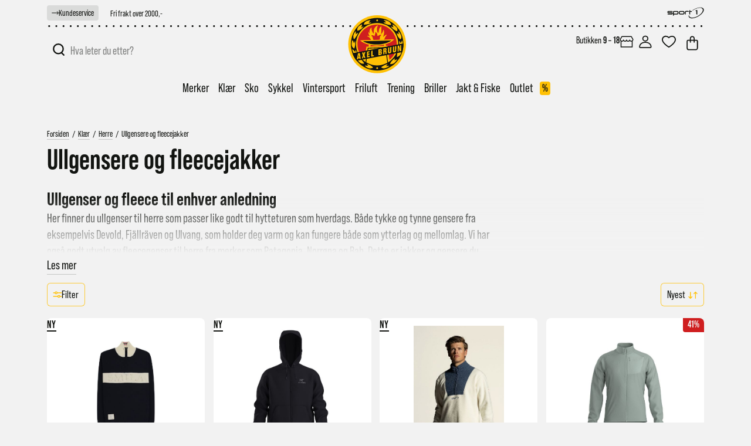

--- FILE ---
content_type: text/html; charset=utf-8
request_url: https://bruun.no/ullgensere-og-fleecejakker-herre
body_size: 66705
content:


<!DOCTYPE html>
<html lang="nb" dir="ltr" class="html-category-page ullgensere-og-fleecejakker-herre">
<head>

    <title>Ullgenser til herre | Fleece til herre | Axel Bruun Sport</title>
    <meta http-equiv="Content-type" content="text/html;charset=UTF-8" />
    <meta name="description" content="Genser og jakker i ull eller fleece som passer til hverdag og tur. Se utvalget fra Patagonia, Norr&#xF8;na og Devold." />
    <meta name="keywords" content="ullgenser til herre | fleece til herre | axel bruun sport,kj&#xF8;p ullgenser til herre | fleece til herre | axel bruun sport,ullgenser til herre | fleece til herre | axel bruun sport priser,ullgenser til herre | fleece til herre | axel bruun sport p&#xE5; nett" />
    <meta name="generator" content="nopCommerce" />
    <meta name="viewport" content="width=device-width, initial-scale=1" />
    <link rel="icon" sizes="180x180" href="/apple-touch-icon.png" />
    <link rel="icon" type="image/png" sizes="32x32" href="/favicon-32x32.png" />
    <link rel="icon" type="image/png" sizes="16x16" href="/favicon-16x16.png" />
    <link rel="mask-icon" href="/safari-pinned-tab.svg" color="#ffcd00">
    <meta name="msapplication-TileColor" content="#f2f2f2">
    <meta name="theme-color" content="#f2f2f2">
    <meta property="og:image" content="https://bruun.no/axelbruun.jpg" />
    <meta property="og:description" content="Axel Bruun Sport AS" />
    
    <meta name="facebook-domain-verification" content="naqazijlo8306rgsi2h1sw6xorfarp" />

    <script type="text/javascript">
        (function(c,l,a,r,i,t,y){
            c[a]=c[a]||function(){(c[a].q=c[a].q||[]).push(arguments)};
            t=l.createElement(r);t.async=1;t.src="https://www.clarity.ms/tag/"+i;
            y=l.getElementsByTagName(r)[0];y.parentNode.insertBefore(t,y);
        })(window, document, "clarity", "script", "ruqbtrm45c");
    </script>
    
    
    


    <link rel="stylesheet" type="text/css" href="/css/Category.Head.styles.css?v=S81UJ2BrV7pqB4Md0WGGjg3rW64" /><link rel="stylesheet" type="text/css" href="https://use.typekit.net/vnh6vgs.css" />


    <!-- Start of Clerk.io E-commerce Personalisation tool - www.clerk.io -->
<script type="text/javascript">
    if (!window.ClerkExists) {
        iniateClerk();
    }

    function iniateClerk() {
        (function (w, d) {
            var e = d.createElement('script'); e.type = 'text/javascript'; e.async = true;
            e.src = (d.location.protocol == 'https:' ? 'https' : 'http') + '://cdn.clerk.io/clerk.js';
            var s = d.getElementsByTagName('script')[0]; s.parentNode.insertBefore(e, s);
            w.__clerk_q = w.__clerk_q || []; w.Clerk = w.Clerk || function () { w.__clerk_q.push(arguments) };
        })(window, document);
        
        Clerk('config', {
            key: 'aDt20ay8FE4WKiaJAjPSmgiU746yEQx3'
        });
    
    window.ClerkExists = true;
}

</script><script src="/Plugins/FoxNetSoft.GoogleEnhancedEcommerce/Scripts/googleeehelper.js"></script>
<script>
window.dataLayer = window.dataLayer || [];
var GEE_productImpressions = GEE_productImpressions || [];
var GEE_productDetails = GEE_productDetails || [];
var GEE_cartproducts = GEE_cartproducts || [];
var GEE_wishlistproducts = GEE_wishlistproducts || [];
GEE_productImpressions = [
{
  'name': '5MILA HALF-ZIP SWEATER MENS',
  'id': '7072073534907',
  'price': '3299.00',
  'brand': 'Amundsen Sports',
  'category': 'Overdeler',
  'list': 'Category page',
  'position': 1,
  'productId': 54559
},{
  'name': 'Emblem Fleece Full-Zip Hoody M',
  'id': '623555708360',
  'price': '1799.00',
  'brand': 'Arcteryx',
  'category': 'Ullgensere og fleecejakker',
  'list': 'Category page',
  'position': 2,
  'productId': 54391
},{
  'name': 'OL Norway Pile Hz M',
  'id': '7318574244274',
  'price': '899.00',
  'brand': 'Craft',
  'category': 'Ullgensere og fleecejakker',
  'list': 'Category page',
  'position': 3,
  'productId': 54228
},{
  'name': 'Delta Jacket M',
  'id': '623555594260',
  'price': '1299.00',
  'brand': 'Arcteryx',
  'category': 'Outlet',
  'list': 'Category page',
  'position': 4,
  'productId': 53350
},{
  'name': 'Finnsnes Fleece Jacket Men',
  'id': '7031582538646',
  'price': '699.30',
  'brand': 'Bergans of Norway',
  'category': '50 %',
  'list': 'Category page',
  'position': 5,
  'productId': 50936
},{
  'name': 'Heroes Ski Turtle Neck Mens',
  'id': '7072073534150',
  'price': '3299.00',
  'brand': 'Amundsen Sports',
  'category': 'Ullgensere og fleecejakker',
  'list': 'Category page',
  'position': 6,
  'productId': 50842
},{
  'name': 'GOFFA HALF ZIP MENS',
  'id': '7072073533856',
  'price': '8299.00',
  'brand': 'Amundsen Sports',
  'category': 'Ullgensere og fleecejakker',
  'list': 'Category page',
  'position': 7,
  'productId': 50835
},{
  'name': '5Mila Hoodie',
  'id': '7072073535102',
  'price': '2599.00',
  'brand': 'Amundsen Sports',
  'category': 'Gensere',
  'list': 'Category page',
  'position': 8,
  'productId': 50829
},{
  'name': '5Mila Hoodie',
  'id': '7072073535157',
  'price': '2599.00',
  'brand': 'Amundsen Sports',
  'category': 'Gensere',
  'list': 'Category page',
  'position': 9,
  'productId': 50828
},{
  'name': 'Emblem Fleece Full-Zip Hoody M',
  'id': '623555708421',
  'price': '1799.00',
  'brand': 'Arcteryx',
  'category': 'Ullgensere og fleecejakker',
  'list': 'Category page',
  'position': 10,
  'productId': 50809
},{
  'name': 'Ringsbreen Ullgenser',
  'id': '7070845738102',
  'price': '799.00',
  'brand': 'Jotunheim',
  'category': 'Kampanje',
  'list': 'Category page',
  'position': 11,
  'productId': 50742
},{
  'name': 'ORIGINAL ISLENDER WOOL SWEATER',
  'id': '7028567700501',
  'price': '1999.00',
  'brand': 'Devold',
  'category': 'Ullgensere og fleecejakker',
  'list': 'Category page',
  'position': 12,
  'productId': 50681
},{
  'name': 'Skåla Strikkegenser',
  'id': '7070845738751',
  'price': '699.00',
  'brand': 'Jotunheim',
  'category': 'Ullgensere og fleecejakker',
  'list': 'Category page',
  'position': 13,
  'productId': 50648
},{
  'name': 'FleeceWool V2 Jacket M\'s',
  'id': '7034041132218',
  'price': '2700.00',
  'brand': 'Aclima',
  'category': 'Ullgensere og fleecejakker',
  'list': 'Category page',
  'position': 14,
  'productId': 50540
},{
  'name': 'Övik Waffle Knit M',
  'id': '7323451105746',
  'price': '2299.00',
  'brand': 'Fjällräven',
  'category': 'Gensere',
  'list': 'Category page',
  'position': 15,
  'productId': 50522
},{
  'name': 'HEROES WOOL FLEECE JACKET MENS',
  'id': '7072073528739',
  'price': '3999.00',
  'brand': 'Amundsen Sports',
  'category': 'Ullgensere og fleecejakker',
  'list': 'Category page',
  'position': 16,
  'productId': 50483
},{
  'name': 'HEROES WOOL FLEECE JACKET MENS',
  'id': '7072073528784',
  'price': '3999.00',
  'brand': 'Amundsen Sports',
  'category': 'Ullgensere og fleecejakker',
  'list': 'Category page',
  'position': 17,
  'productId': 50482
},{
  'name': 'DUNKIRK CREW NECK MENS',
  'id': '7072073527176',
  'price': '2999.00',
  'brand': 'Amundsen Sports',
  'category': 'Gensere',
  'list': 'Category page',
  'position': 18,
  'productId': 50471
},{
  'name': 'DUNKIRK CREW NECK MENS',
  'id': '7072073527220',
  'price': '2999.00',
  'brand': 'Amundsen Sports',
  'category': 'Gensere',
  'list': 'Category page',
  'position': 19,
  'productId': 50470
},{
  'name': 'BOILED HALF ZIP MENS',
  'id': '7072073525783',
  'price': '2999.00',
  'brand': 'Amundsen Sports',
  'category': 'Ullgensere og fleecejakker',
  'list': 'Category page',
  'position': 20,
  'productId': 50467
}];
dataLayer.push({
'ecommerce': {
'currencyCode': 'NOK',
'impressions': GEE_productImpressions
}
});
</script>
<!-- Google Tag Manager -->
<script>(function(w,d,s,l,i){w[l]=w[l]||[];w[l].push({'gtm.start':
new Date().getTime(),event:'gtm.js'});var f=d.getElementsByTagName(s)[0],
j=d.createElement(s),dl=l!='dataLayer'?'&l='+l:'';j.async=true;j.src=
'https://www.googletagmanager.com/gtm.js?id='+i+dl;f.parentNode.insertBefore(j,f);
})(window,document,'script','dataLayer','GTM-K62WKQD');</script>
<!-- End Google Tag Manager -->

    <link rel="canonical" href="https://bruun.no/ullgensere-og-fleecejakker-herre" />

    
    
    
    

</head>

<body>

    

<!-- Google Tag Manager (noscript) -->
<noscript><iframe src="https://www.googletagmanager.com/ns.html?id=GTM-K62WKQD" height="0" width="0" style="display:none;visibility:hidden"></iframe></noscript>
<!-- End Google Tag Manager (noscript) -->

<div class="ajax-loading-block-window" style="display: none">
</div>
<div id="dialog-notifications-success" title="Varsling" style="display:none;">
</div>
<div id="dialog-notifications-error" title="Feil" style="display:none;">
</div>
<div id="dialog-notifications-warning" title="Advarsel" style="display:none;">
</div>
<div id="bar-notification" class="bar-notification-container" data-close="Lukk">
</div>



<!--[if lte IE 8]>
    <div style="clear:both;height:59px;text-align:center;position:relative;">
        <a href="http://www.microsoft.com/windows/internet-explorer/default.aspx" target="_blank">
            <img src="/Themes/AxelBruun/Content/images/ie_warning.jpg" height="42" width="820" alt="You are using an outdated browser. For a faster, safer browsing experience, upgrade for free today." />
        </a>
    </div>
<![endif]-->

<div class="master-wrapper-page">

    
<div class="axelbruun-loader custom-page-loader">
    <div class="axelbruun-letters">
        <div class="axelbruun-letter axelbruun-letter-b">
            <svg version="1.1" id="Layer_1" xmlns="http://www.w3.org/2000/svg" xmlns:xlink="http://www.w3.org/1999/xlink" x="0px" y="0px"
                viewBox="0 0 33 91" style="enable-background:new 0 0 33 91;" xml:space="preserve">

            <path class="st0" d="M16.8,35.4c0.9-0.2,2.3-0.4,3.2-0.5l0.6-0.1c0.9-0.1,2.3,0.1,3.1,0.3l0.3,0.1c0.8,0.3,1.9,0.8,2.4,1.1
                c0.5,0.4,1.2,1.1,1.5,1.7c0.4,0.6,0.9,1.7,1.1,2.5c0.3,0.8,0.5,2.2,0.5,3.1l0,0.9c0,0.9,0,2.3,0,3.2v0c-0.1,0.9-0.3,2.3-0.5,3.2
                L28.6,53c-0.2,0.9-0.7,1.9-1,2.3c-0.3,0.4-1,1.2-1.6,1.6c-0.6,0.4-1.5,1-2,1.1c-0.6,0.2-0.5,0.3,0.3,0.2c0.7-0.1,1.8,0.1,2.4,0.3
                c0.6,0.2,1.5,0.9,2,1.5c0.5,0.6,1,1.8,1.1,2.7l0.2,1.1c0.2,0.9,0.3,2.3,0.3,3.2l0,1c0,0.9,0,2.3-0.1,3.2l-0.1,2.4
                c0,0.9-0.4,2.3-0.7,3.1L28.5,79c-0.3,0.8-1.1,2-1.7,2.7l-0.1,0.1c-0.6,0.7-1.7,1.6-2.4,2.1l-0.6,0.4c-0.7,0.5-2,1.1-2.9,1.3
                l-0.3,0.1c-0.9,0.2-2.3,0.6-3.1,0.7L2.6,89.3C1.7,89.4,1,88.8,1,88l0.5-48c0-0.9,0.7-1.7,1.6-1.9L16.8,35.4z M11.9,77
                c0,0.9,0.5,1.5,1.1,1.4c0.6-0.1,1.7-0.4,2.5-0.7c0.7-0.2,1.7-0.7,2.2-1.1c0.4-0.4,1-1.3,1.3-2c0.3-0.7,0.5-2,0.6-2.8
                c0.1-0.8,0-2-0.1-2.7c-0.1-0.7-0.3-1.6-0.5-2.1c-0.2-0.4-0.6-1.1-0.9-1.4c-0.3-0.3-1-0.6-1.5-0.6c-0.5,0-1.6,0.1-2.4,0.3l-0.6,0.1
                c-0.9,0.2-1.6,1-1.6,1.9L11.9,77z M12.1,55.4c0,0.9,0.7,1.5,1.6,1.3c0.9-0.2,1.9-0.4,2.2-0.5c0.4-0.1,1-0.5,1.5-0.8
                c0.5-0.3,1.1-1.3,1.4-2.1c0.3-0.8,0.6-1.9,0.6-2.5s0.1-1.6,0-2.3c0-0.8-0.2-1.8-0.5-2.3c-0.2-0.5-0.7-1.1-0.9-1.3
                c-0.3-0.2-1-0.5-1.6-0.5c-0.6,0-1.8,0-2.6,0.2c-0.8,0.2-1.5,1-1.5,1.9L12.1,55.4z"/>

            </svg>
        </div>
        <div class="axelbruun-letter axelbruun-letter-r">
            <svg version="1.1" id="Layer_1" xmlns="http://www.w3.org/2000/svg" xmlns:xlink="http://www.w3.org/1999/xlink" x="0px" y="0px"
                viewBox="0 0 33 91" style="enable-background:new 0 0 33 91;" xml:space="preserve">
            <path class="st1" d="M17.9,27.3c0.9-0.2,2.3-0.4,3.2-0.4l1-0.1c0.9-0.1,2.3,0.1,3.1,0.4l0.7,0.3c0.8,0.3,1.9,1.2,2.4,1.9l0.5,0.7
                c0.5,0.7,1,2,1.1,2.9l0.4,3.4c0.1,0.9,0.1,2.3,0,3.2l-0.4,3.4c-0.1,0.9-0.5,2.2-1,3L28.5,47c-0.4,0.8-1.4,1.8-2.1,2.3l-0.1,0.1
                c-0.7,0.5-0.9,0.9-0.4,0.9c0.5,0,1.4,0.4,1.9,0.8c0.5,0.4,1.2,1.5,1.5,2.3l0.4,1.1c0.3,0.8,0.5,2.2,0.6,3.1l0,1c0,0.9,0,2.3,0,3.2
                L30.1,69c0,0.9,0.1,2.3,0.2,3c0.1,0.8,0.5,2,0.8,2.6c0.3,0.6-0.1,1.3-1,1.5l-8.1,1.6c-0.9,0.2-1.8-0.3-2.1-1c-0.3-0.7-0.5-2-0.5-2.9
                c0-0.9,0-2.3,0-3.2l0.1-5.3c0-0.9-0.1-2.2-0.2-2.9c-0.1-0.7-0.3-1.9-0.5-2.6c-0.2-0.7-0.8-1.4-1.3-1.7c-0.5-0.3-1.4-0.5-2-0.4
                c-0.6,0-1.5,0.1-2.1,0.2c-0.6,0.1-1,0.9-1,1.8l-0.2,18.3c0,0.9-0.7,1.7-1.6,1.9l-7.6,1.5c-0.9,0.2-1.6-0.4-1.6-1.3l0.5-48
                c0-0.9,0.7-1.7,1.6-1.9L17.9,27.3z M12.5,47.8c0,0.9,0.6,1.5,1.3,1.3c0.7-0.1,1.8-0.5,2.4-0.7c0.6-0.3,1.3-0.8,1.6-1.2
                c0.3-0.4,0.8-1.1,1-1.5c0.2-0.4,0.5-1.5,0.7-2.4l0.1-0.4c0.2-0.9,0.2-2.2,0-3c-0.1-0.8-0.6-1.9-1.1-2.4c-0.5-0.5-1.4-1-2-1
                c-0.6,0-1.7,0.2-2.5,0.3c-0.8,0.1-1.4,1-1.4,1.9L12.5,47.8z"/>
            </svg>
        </div>
        <div class="axelbruun-letter axelbruun-letter-u1">
            <svg version="1.1" id="Layer_1" xmlns="http://www.w3.org/2000/svg" xmlns:xlink="http://www.w3.org/1999/xlink" x="0px" y="0px"
                viewBox="0 0 33 91" style="enable-background:new 0 0 33 91;" xml:space="preserve">
            <path class="st1" d="M10.6,20.7c0.9-0.2,1.6,0.4,1.6,1.3l-0.4,35.2c0,0.9,0,2,0.1,2.6c0.1,0.5,0.3,1.2,0.6,1.6
                c0.2,0.3,0.7,0.7,0.9,0.8c0.3,0.1,0.9,0.2,1.3,0.2c0.5,0,1.4-0.3,2-0.6c0.7-0.3,1.4-1,1.7-1.4c0.3-0.4,0.6-1.3,0.8-1.9
                c0.1-0.6,0.2-1.8,0.2-2.7l0.4-35.2c0-0.9,0.7-1.7,1.6-1.9l7.7-1.5c0.9-0.2,1.6,0.4,1.6,1.3L30.3,53c0,0.9-0.1,2.3-0.2,3.2L29.7,59
                c-0.1,0.9-0.4,2.2-0.7,2.9c-0.3,0.7-0.9,1.8-1.4,2.4s-1.4,1.7-2,2.3L25,67.1c-0.6,0.6-1.8,1.5-2.5,2l0,0c-0.8,0.5-2.1,1-2.9,1.2
                l-3,0.8c-0.9,0.2-2.3,0.5-3.2,0.5l-3.6,0.2c-0.9,0.1-2.1,0-2.7-0.2c-0.6-0.2-1.4-0.6-1.8-0.9c-0.4-0.3-1.2-1.1-1.8-1.6
                c-0.6-0.6-1.2-1.4-1.4-1.9c-0.2-0.5-0.5-1.6-0.6-2.5L1.2,62C1.1,61.2,1,59.7,1,58.8L1.4,24c0-0.9,0.7-1.7,1.6-1.9L10.6,20.7z"/>
            </svg>
        </div>
        <div class="axelbruun-letter axelbruun-letter-u2">
            <svg version="1.1" id="Layer_1" xmlns="http://www.w3.org/2000/svg" xmlns:xlink="http://www.w3.org/1999/xlink" x="0px" y="0px"
                viewBox="0 0 33 91" style="enable-background:new 0 0 33 91;" xml:space="preserve">
            <path class="st1" d="M11,12.5c0.9-0.2,1.6,0.4,1.6,1.3L12.1,49c0,0.9,0,2,0.1,2.6c0.1,0.5,0.3,1.2,0.6,1.6c0.2,0.3,0.7,0.7,0.9,0.8
                c0.3,0.1,0.9,0.2,1.3,0.2c0.5,0,1.4-0.3,2-0.6c0.7-0.3,1.4-1,1.7-1.4c0.3-0.4,0.6-1.3,0.8-1.9c0.1-0.6,0.2-1.8,0.2-2.7l0.4-35.2
                c0-0.9,0.7-1.7,1.6-1.9l7.7-1.5c0.9-0.2,1.6,0.4,1.6,1.3l-0.4,34.6c0,0.9-0.1,2.3-0.2,3.2L30,50.8c-0.1,0.9-0.4,2.2-0.7,2.9
                c-0.3,0.7-0.9,1.8-1.4,2.4c-0.5,0.7-1.4,1.7-2,2.3L25.3,59c-0.6,0.6-1.8,1.5-2.5,2l0,0c-0.8,0.5-2.1,1-2.9,1.2l-3,0.8
                c-0.9,0.2-2.3,0.5-3.2,0.5l-3.6,0.2c-0.9,0.1-2.1,0-2.7-0.2c-0.6-0.2-1.4-0.6-1.8-0.9c-0.4-0.3-1.2-1.1-1.8-1.7S2.7,59.5,2.5,59
                c-0.2-0.5-0.5-1.6-0.6-2.5l-0.3-2.7c-0.1-0.9-0.2-2.3-0.2-3.2l0.4-34.8c0-0.9,0.7-1.7,1.6-1.9L11,12.5z"/>
            </svg>
        </div>
        <div class="axelbruun-letter axelbruun-letter-n">
            <svg version="1.1" id="Layer_1" xmlns="http://www.w3.org/2000/svg" xmlns:xlink="http://www.w3.org/1999/xlink" x="0px" y="0px"
                viewBox="0 0 33 91" style="enable-background:new 0 0 33 91;" xml:space="preserve">
            <path class="st1" d="M11.5,4.4c0.9-0.2,1.8,0.4,2,1.2l8.7,29.9c0.2,0.8,0.4,0.8,0.4-0.1l0-31.6c0-0.9,0.7-1.7,1.6-1.9l6.2-1.2
                C31.3,0.6,32,1.2,32,2l-0.5,48c0,0.9-0.7,1.7-1.6,1.9l-8.4,1.6c-0.9,0.2-1.8-0.4-2-1.2l-8.8-28.9c-0.3-0.8-0.5-0.8-0.5,0.1l0,30.6
                c0,0.9-0.7,1.7-1.6,1.9l-6.5,1.2c-0.9,0.2-1.6-0.4-1.6-1.3L1,8c0-0.9,0.7-1.7,1.6-1.9L11.5,4.4z"/>
            </svg>
        </div>
    </div>
</div>

<header class="header" id="header-top">
    




    

    <div class="tools">
        <div class="selling-points site-width">
            <a href="/kundeservice">
                <div class="delivery-info customer-service">
                    <span class="arrow">
                        
<svg version="1.1" id="Layer_1" xmlns="http://www.w3.org/2000/svg" xmlns:xlink="http://www.w3.org/1999/xlink" x="0px" y="0px"
	 viewBox="0 0 200 96.07933" style="enable-background:new 0 0 200 96.07933;" xml:space="preserve">
<path class="st0" d="M197.41315,52.02697c2.12761-2.52839,1.90953-6.57495-0.48524-8.85461
	c0.00008,0-39.51823-39.51825-39.51823-39.51825c-2.57495-2.57495-6.7464-2.57495-9.32135,0
	c-2.57501,2.57495-2.57501,6.7464,0,9.32135l28.29883,28.29889H7.72687c-3.64355,0-6.59192,2.94836-6.59192,6.59192
	s2.94836,6.59192,6.59192,6.59192h168.66211l-28.30066,28.3053c-5.84909,6.12006,2.73228,15.42237,9.32135,9.32141
	C160.26549,89.44062,195.4888,53.99958,197.41315,52.02697z"/>
</svg>

                    </span>
                    <span class="link-underline">Kundeservice</span>
                </div>
                <div class="delivery-info delivery">
                    <span>Rask levering 1-3 dager</span>
                </div>
                <div class="delivery-info payment">
                    <span>Enkel betaling</span>
                </div>
                <div class="delivery-info freight">
                    <span>Fri frakt over 2000,-</span>
                </div>
            </a>
            <div class="delivery-info sport1">
                <svg version="1.1" id="Layer_1" xmlns="http://www.w3.org/2000/svg" xmlns:xlink="http://www.w3.org/1999/xlink" x="0px" y="0px"
	 viewBox="0 0 427.6 132.1" style="enable-background:new 0 0 427.6 132.1;" xml:space="preserve">
<path class="st0" d="M200.4,69c0,4.3-1.6,8-4.7,11c-3.1,3-6.9,4.5-11.3,4.5h-32.3c-4.4,0-8.2-1.5-11.4-4.5c-3.1-3-4.7-6.7-4.7-11
	V58.7c0-4.3,1.6-7.9,4.7-10.9c3.1-3,6.9-4.5,11.4-4.5h32.3c4.5,0,8.3,1.5,11.4,4.5c3.1,3,4.6,6.6,4.6,10.9V69z M189.6,69V58.7
	c0-1.4-0.5-2.6-1.5-3.7c-1-1-2.3-1.5-3.8-1.5h-32.3c-1.5,0-2.8,0.5-3.8,1.5c-1,1-1.5,2.3-1.5,3.7V69c0,1.4,0.5,2.6,1.5,3.6
	c1,1,2.3,1.5,3.8,1.5h32.3c1.5,0,2.8-0.5,3.8-1.5C189.1,71.7,189.6,70.4,189.6,69z M77.6,99.1h-1.4c-4.6-0.2-8.3-3.9-8.5-8.5v-27h0
	v-4.9c0-4.3,0.8-7.9,3.9-10.9c3.1-3,6.9-4.5,11.4-4.5h32.3c4.5,0,8.3,1.5,11.4,4.5c3.1,3,4.6,6.6,4.6,10.9V69c0,4.3-1.6,8-4.7,11
	c-3.1,3-6.9,4.5-11.3,4.5H83c-1.9,0-3.7-0.3-5.4-0.8V99.1z M120.5,69V58.7c0-1.4-0.5-2.6-1.5-3.7c-1-1-2.3-1.5-3.8-1.5H83
	c-1.5,0-2.8,0.5-3.8,1.5c-1,1-1.5,2.3-1.5,3.7V69c0,1.4,0.5,2.6,1.5,3.6c1,1,2.3,1.5,3.8,1.5h32.3c1.5,0,2.8-0.5,3.8-1.5
	C120,71.7,120.5,70.4,120.5,69z M65,71.8c0,3.5-1.2,6.6-3.7,9.2c-2.5,2.6-5.4,3.9-8.9,3.9H14.1v0h-0.4c-4.8,0-8.8-3.7-9.3-8.4v-2.1
	l47.7,0c1.8,0,2.7-0.8,2.7-2.5c0-1.8-0.9-2.7-2.7-2.7H16.2c-3.5,0-6.6-1.3-9-3.8c-2.5-2.5-3.7-5.6-3.7-9.1c0-3.6,1.2-6.7,3.7-9.2
	c2.5-2.5,5.5-3.8,9-3.8h39.5c4.3,0.4,7.8,3.8,8.4,8v2.3H16.2c-1.7,0-2.5,0.9-2.5,2.7c0,1.7,0.8,2.5,2.5,2.5h36.1
	c3.5,0,6.4,1.3,8.9,3.9C63.7,65.2,65,68.3,65,71.8z M341,33.6h8.6v51.1h-2.8c-4.8-0.2-8.7-3.9-9-8.7V43.2h-9.1v-1.1
	c0.4-4.8,4.5-8.5,9.3-8.5h0.4v0L341,33.6L341,33.6z M232.5,53.1h-11.3c-1.5,0-2.8,0.5-3.8,1.5c-1,1-1.5,2.3-1.5,3.7v4.6h0v6.3v14.1
	v0.8h-2c-4.5-0.2-8.1-3.6-8.8-8v-6.6c0-0.3,0-0.6,0-1V58.3c0-4.3,1.6-7.9,4.7-10.9c3.1-3,6.9-4.5,11.4-4.5h22.5
	c4.4,0.5,7.9,4,8.3,8.5v1.8L232.5,53.1L232.5,53.1z M287.5,53.6h-20.4v31.2h-1.9c-4.5-0.5-8.1-4.2-8.4-8.8V42.3h0
	c0-5.1,4.2-9.3,9.4-9.3h0.4v0h0.5v10.4H279c4.7,0.4,8.3,4.3,8.5,9V53.6z"/>
<path class="st1" d="M385.1,3.2C402.6,3,416.2,8,422,18.5c12.6,22.7-15.2,62.3-62.2,88.5c-47,26.2-95.4,29.1-108,6.4
	c-2.2-3.9-3.2-8.3-3-13.1c0-0.5,0-1.1,0-1.6c-0.1-2.2,0.1-4.5,0.6-6.8c0.8,1,1.6,2,2.7,2.7c0.8,0.6,1.8,1,2.9,1.3
	c-0.1,0.8-0.1,1.6-0.1,2.4c0.4,2.9,1.2,5.7,2.7,8.2c11.6,20.9,55.3,18.7,97.5-4.8c42.2-23.5,67-59.5,55.4-80.4
	c-4.9-8.7-15.3-13.4-28.9-14.2c-19,0-42.9,6.7-66.4,19.8c-7.3,4.1-14.1,8.5-20.3,13.2c-0.9-1.1-2-2-3.3-2.6v-0.2
	c6.3-4.6,13.1-9,20.3-13.1C337.2,10,363,2.9,382.9,3.2C383.7,3.2,384.4,3.2,385.1,3.2"/>
</svg>

            </div>
        </div>
    </div>

    <div class="border site-width">
        <svg version="1.1" id="Layer_1" xmlns="http://www.w3.org/2000/svg" xmlns:xlink="http://www.w3.org/1999/xlink" x="0px" y="0px"
	 viewBox="0 0 348 4" style="enable-background:new 0 0 348 4;" xml:space="preserve">
	<line class="st0" x1="1" y1="2" x2="348" y2="2"/>
</svg>
    </div>

    
    <div class="header-upper site-width">

        <div class="header-logo">
            <a href="/" aria-label="Til forsiden">
                
<svg version="1.1" xmlns="http://www.w3.org/2000/svg" xmlns:xlink="http://www.w3.org/1999/xlink" x="0px" y="0px"
	 viewBox="0 0 225.9 227.4" style="enable-background:new 0 0 225.9 227.4;" xml:space="preserve">

	<path id="outeryellowcircle" class="st0" d="M223.7,113.4c0,61.4-49.8,111.2-111.2,111.2c-61.4,0-111.2-49.8-111.2-111.2
		C1.4,52,51.1,2.3,112.5,2.3C173.9,2.3,223.7,52,223.7,113.4z"/>
	<path id="outerblackcircle" class="st1" d="M213.7,113.4c0,55.9-45.3,101.2-101.2,101.2c-55.9,0-101.2-45.3-101.2-101.2
		c0-55.9,45.3-101.2,101.2-101.2C168.4,12.3,213.7,57.6,213.7,113.4z"/>
	<g id="blackborder">
		<path class="st0" d="M63.1,38.1c-1.4,0-1.6-0.2-1.6-0.2c-0.3-0.7,0.7-7,5.8-10.9c4.8-3.7,14.8-5.8,18.6-5.8c1.1,0,1.3,0.2,1.3,0.2
			c-0.6,1-2,2.4-3.4,3.8c-1.8,1.8-3.4,3.3-3.4,4.3c0,0.8,1.2,0.8,1.7,0.8c0.6,0,1.3-0.1,2.1-0.1c0.8-0.1,1.7-0.1,2.5-0.1
			c1.7,0,2.6,0.3,2.7,0.9c0.2,1.1-9,4.8-12.2,5.5C75.5,36.8,67,38.1,63.1,38.1z"/>
		<path class="st0" d="M36.4,61.5c0,0-0.1-0.1-0.3-0.6c-0.6-1.9-0.6-7.4,2.1-11.8c3.6-5.9,13.9-11.9,16.1-11.9c0.1,0,0.2,0,0.2,0
			c-0.1,4-1.3,6.6-2.1,8.4c-0.5,1.2-0.9,2-0.7,2.6c0.1,0.2,0.2,0.4,0.7,0.4c0.9,0,2.6-1.1,4.3-2.3c1.1-0.7,2.5-1.7,2.9-1.7
			c0,0,0,0.1,0,0.2c-0.1,1.7-5.4,8.5-9.1,10.7c-0.4,0.2-0.8,0.5-1.4,0.8C46.3,58.2,41,61.5,36.4,61.5L36.4,61.5z"/>
		<path class="st0" d="M23.5,94.3c-0.7-0.4-3.7-7.4-2.7-13.9c1.2-7.6,7.9-16.7,9.2-16.7c1.1,2,0.8,4.9,0.6,7.2
			c-0.2,1.8-0.3,3.2,0.2,3.7c0.1,0.1,0.2,0.2,0.3,0.2c0.4,0,0.7-0.4,1.4-1.1c1.2-1.3,3.2-3.4,5.9-3.4l0.2,0
			c0.5,0.8-3.6,9.2-5.3,11.6c-0.2,0.3-0.5,0.7-0.8,1.2C27.3,90.5,24.3,94.3,23.5,94.3z"/>
		<path class="st0" d="M24.1,129.8c-0.8,0-7.3-4.1-9.1-10.5c-1.8-6.5,0.3-18.7,2.1-21c0.2-0.2,0.3-0.3,0.4-0.3c0,0,0.1,0,0.1,0.1
			c2.9,2.4,3.8,5.8,4.4,8c0.4,1.5,0.6,2.4,1.3,2.7c0.1,0,0.2,0.1,0.3,0.1c0.7,0,1-1.1,1.5-2.8c0.5-1.9,1.1-4.2,2.5-5.5
			c0.7,1.2,1,11,0.7,13.8C27.9,118.8,25.1,129.4,24.1,129.8z"/>
		<path class="st0" d="M57,188.2c-2.2,0-4.4-0.5-6.5-1.5c-6.8-3.2-14.5-13.8-14.2-14.9c1.1,0.1,3.1,0.7,4.9,1.4
			c1.9,0.6,3.6,1.2,4.6,1.2c0.3,0,0.5,0,0.7-0.1c0.2-0.1,0.3-0.2,0.3-0.4c0.2-0.6-0.4-1.7-1.4-3.3c-1.1-1.8-2.6-4.3-1.6-5
			c0,0,0,0,0,0c1.6,0,8.2,7,9.8,9.1c0.3,0.3,0.7,0.9,1.3,1.6c2.2,2.6,8.1,9.5,7.6,11c0,0.1-0.1,0.1-0.2,0.1c-0.1,0-0.3,0.1-0.6,0.1
			C60.8,187.8,59.1,188.2,57,188.2z"/>
		<path class="st0" d="M84.9,206.2c-1,0-1.9-0.1-2.8-0.2c-7.4-1.2-17.1-9.4-16.9-10.5c0.3,0,0.9-0.1,1.5-0.1c1.3,0,2.9,0.2,4.5,0.3
			c1.6,0.1,3.1,0.3,4.2,0.3c1.1,0,1.7-0.1,2-0.4c0.1-0.1,0.2-0.3,0.2-0.5c0-0.6-0.7-1.2-1.7-2.1c-1.6-1.4-2.7-2.5-2-3.3l0,0
			c0,0,0.1-0.1,0.3-0.1c2.5,0,12.7,4.6,14.7,6c3.3,2.4,8.2,6.8,7.9,7.5C96.5,203.7,90.7,206.2,84.9,206.2z"/>
		<path class="st0" d="M37.1,161.7c-1.5,0-6.8-1-10.6-5.5c-5-6-10.3-21.6-9.9-23.1c4.2,1.1,7,4.8,8.9,7.2c1.2,1.5,1.9,2.4,2.5,2.4
			c0.2,0,0.4-0.1,0.6-0.3c0.4-0.5,0.3-1.6,0.2-3c-0.1-1.5-0.3-3.4,0.2-4.6c1.1,0.5,5.6,9.3,6.1,11.8c1.9,8.1,3,14.4,2.4,15
			C37.7,161.6,37.6,161.7,37.1,161.7z"/>
		<path class="st0" d="M164.2,39.6c-3.5,0-10.8-1.2-14-2.3c-3.7-1.3-13.3-5.6-13.1-6.6c0.1-0.7,1.1-1,3.1-1c0.7,0,1.5,0,2.2,0.1
			c0.7,0,1.3,0.1,1.8,0.1c0.6,0,1.9,0,2-0.8c0-0.9-1.5-2.2-3.9-4.3c-1.7-1.5-3.7-3.1-4.3-4.3c0.1,0,0.3-0.1,0.7-0.1
			c3.6,0,16.3,3.2,21.2,7.3c4.9,4.1,6.8,9.9,6.1,11.7l0,0C165.9,39.4,165.7,39.6,164.2,39.6z"/>
		<path class="st0" d="M188.9,63.6c-2.3,0-9.8-4.9-12.9-7.1c-2.7-2-10.2-9.7-9.7-10.6c0.2-0.3,0.4-0.4,0.9-0.4c1,0,2.6,0.8,4,1.5
			c1.2,0.6,2.2,1.1,2.9,1.1l0,0c0.4,0,0.6-0.2,0.7-0.4c0.4-0.8-0.3-2.4-1.5-5.1c-0.9-1.9-1.7-3.9-1.8-5.1c2.1,0.1,14.4,7.7,17.7,14
			c2.9,5.5,1,10.9,0.2,11.8C189.2,63.5,189,63.6,188.9,63.6z"/>
		<path class="st0" d="M202.3,94.4c-1.1,0-7.2-6.9-9.3-9.7c-1.7-2.3-5.5-12.5-4.7-13.2c0.2-0.2,0.4-0.2,0.6-0.2c0.9,0,2.1,1.1,3.2,2
			c1,0.9,1.7,1.5,2.3,1.5c0.2,0,0.4-0.1,0.5-0.2c0.6-0.7,0.4-2.8,0.2-5.3c-0.2-2-0.4-4-0.1-5.2c1.3,0.5,9.1,11.2,10.6,18.5
			C207.2,90.3,203,94.2,202.3,94.4L202.3,94.4z"/>
		<path class="st0" d="M201.4,130.2c-0.9-0.4-2.3-9.9-2.8-13.1c-0.1-0.9-0.2-1.5-0.3-1.9c-1-5.9-1.3-13.4-0.5-13.8
			c3,1.2,3.8,3.9,4.4,5.7c0.3,1.1,0.6,1.9,1.2,1.9l0,0c0.1,0,0.2,0,0.3,0c0.8-0.3,1.5-2,2.5-4.8c0.7-2,1.5-4.3,2.4-5.2
			c1.1,0.4,3.9,12.6,1.3,22.3C208.2,127.1,202.6,130.2,201.4,130.2L201.4,130.2z"/>
		<path class="st0" d="M164.7,189.8c-1.6,0-2.1-0.2-2.2-0.3c0-4.1,6.2-11.8,8.5-14.2c4.6-4.8,8.5-6.9,9.9-7.1c0,0,0.1,0,0.1,0
			c0.1,0,0.1,0,0.1,0c0.2,0.3-0.4,1.7-0.9,2.7c-0.8,1.7-1.5,3.2-0.6,3.7c0.1,0.1,0.3,0.1,0.5,0.1l0,0c1,0,2.7-0.8,4.5-1.6
			c1.9-0.9,3.9-1.7,5.1-1.8c0.3,1.1-7.5,12.5-14.2,16C172.1,188.9,167.6,189.8,164.7,189.8z"/>
		<path class="st0" d="M139.1,206c-5.8,0-10.6-3.1-10.9-3.9c-0.1-0.9,6.6-4.9,8.8-6.2c0.7-0.4,1.3-0.8,1.7-1
			c1.7-1.1,10.9-4.8,13.5-4.8c0.3,0,0.4,0.1,0.4,0.1c-0.3,1.1-1.7,2.5-3,3.6c-1.2,1.1-2.2,2-2.2,2.7c0,0.2,0.1,0.4,0.2,0.5
			c0.2,0.2,0.6,0.3,1,0.3l0,0c0.5,0,1.1-0.1,2-0.3c1.2-0.2,2.7-0.6,4.5-0.6c1.4,0,2.7,0.2,4,0.6c-0.6,1.3-11.3,8-18.5,8.7
			C140.1,205.9,139.6,206,139.1,206z"/>
		<path class="st0" d="M189,162.3c-0.1,0-0.1,0-0.1,0c-0.7-0.7,0.7-11.8,1.4-16.2c0.5-2.8,4-12.4,5.2-12.4c1.2,0.1,1.1,3.1,1,5.2
			c-0.1,1.9-0.1,3.1,0.3,3.6c0.1,0.1,0.3,0.2,0.4,0.2c0.9,0,2.5-1.6,4.2-3.5c1.3-1.4,2.7-2.9,3.8-3.5c0,0,0.1,0.2,0.2,0.7
			c0.6,3-0.3,13-4.1,18.1C197.6,159.5,190.4,162.3,189,162.3z"/>
		<path id="yellowcircle_2_" class="st0" d="M116.1,22.1c0,1.9-1.6,3.5-3.5,3.5c-1.9,0-3.5-1.6-3.5-3.5s1.6-3.5,3.5-3.5
			C114.5,18.6,116.1,20.1,116.1,22.1z"/>
		<path id="yellowcircle_3_" class="st0" d="M116.1,205.1c0,1.9-1.6,3.5-3.5,3.5c-1.9,0-3.5-1.6-3.5-3.5s1.6-3.5,3.5-3.5
			C114.5,201.6,116.1,203.2,116.1,205.1z"/>
	</g>
	<path id="inneryellowcircle" class="st0" d="M193.9,113.4c0,45-36.5,81.4-81.4,81.4c-45,0-81.4-36.5-81.4-81.4
		c0-45,36.5-81.4,81.4-81.4C157.5,32,193.9,68.5,193.9,113.4z"/>
	<path id="redbg" class="st2" d="M159.9,173l-7.8-53.4l-80.9,3.3l-8,48.5c-16.5-13.9-26.5-35.2-26.5-57.9c0-41.9,34-75.8,75.8-75.8
		c41.9,0,75.8,34,75.8,75.8C188.4,136.8,178.1,159,159.9,173z"/>
	<path id="blackline" class="st1" d="M146.3,124.6l8.2,58.8c-0.9,0.5-1.9,1.1-2.8,1.6l-8-57.3L79,130.2l-8.4,53
		c-0.9-0.6-1.9-1.1-2.8-1.7l8.6-54.2L146.3,124.6z"/>
	<path id="yellowcircle" class="st0" d="M87.4,119.1c0,2.2-1.8,4-4,4s-4-1.8-4-4s1.8-4,4-4S87.4,116.9,87.4,119.1z"/>
	<path id="yellowcircle_1_" class="st0" d="M146.5,116.8c0,2.2-1.8,4-4,4c-2.2,0-4-1.8-4-4s1.8-4,4-4
		C144.7,112.8,146.5,114.6,146.5,116.8z"/>

	<path id="yellowolympic" class="st0" d="M178.2,94.8c-12.1,14.1-37.7,23.7-67.4,23.7c-27.1,0-50.8-8.1-64-20.2L178.2,94.8z"/>
	<path id="blackolympic" class="st1" d="M110.4,114.5c-20.8,0-39.4-4.8-52.4-12.5l109.4-3.1C154.6,108.3,133.8,114.5,110.4,114.5z"
		/>
	<path id="yellowflame" class="st0" d="M98.4,97L89,97.2c0,0,0-0.1-0.1-0.1c-1.5-2.8-1.6-3.5-4.4-7.5c-1.7-2.4-4.8-4.4-7.3-5.7
		c-4.2-2-4.5-3.2-0.7-2.9c2.6,0.2,4.5,1,6.1,2c0.6,0.4,2.2,0.4,1.7-0.3c-1.6-2.1-2.8-3.8-4.3-8.1c-1.3-3.6-0.9-5.3-0.7-7.1
		c0.4-3.2,1-1.1,2,1.1c0.9,2.2,2.4,3.8,2.5,1.8c0.2-3.1-1.2-4.3-0.6-8.3c1.4-8,7.9-14.4,7.6-12.3c-0.5,4.6,0.6,9,1.6,11.8
		c1.7,4.7,3.2,8.3,6.4,11c3,2.5-3.6-14.7,6.7-25.2c3.6-3.7,5.7-5.4,9-6.2c3.1-0.8-3.3,5.4-2.8,15.2c0.2,4,2.4,13.9,4.4,13.9
		c1.3,0,2-2.9,2.7-8c0.4-2.8,0.6-4.5,2.3-9.1c2-5.3,9-10.7,8-6.6c-0.7,2.9-0.7,5-0.6,7c0.1,4,0.5,6.7,0.4,9.9
		c-0.1,1.8-0.2,3.1-0.4,4.6c-0.5,3.7-0.5,3.8-0.7,5.2c-0.2,1.8,2.9-1.2,5.7-6.2c2.5-4.5,1.6-8.9,2.9-8.9c1.3,0,4.2,6.1,2.2,16.3
		c-0.7,3.8-1.5,5.4-2.9,9.7c-0.4,1.2,1.3,0.4,1.9-0.2c1.7-1.4,4.2-3.9,6.5-5.4c2.4-1.6,7.1-2.2,5.1-0.1c-1.9,2-5.5,7.1-6.9,10.8
		c-0.9,2.5-2.7,5.2-3.8,6.8l-17.4,0.5c0.6-0.9,1.1-1.9,1.5-3c1.1-3.1,0.4-5.6,0.9-7.9c1.4-5.9,6.8-7.9,4.5-8.5
		c-2.9-0.8-6.4,0.2-9.6,2.6c-1.9,1.4-2.8,2.6-4.2,1.9c-1.3-0.7-0.6-4.4-1.3-6.8c-0.6-2.2-2.9-7.2-8-8.2c-1.9-0.4,1.8,2.3,0.2,6.5
		c-1.1,2.9-2.2,5.4-2.7,8.6c-0.4,2.1-2.5-1.8-5.2-2.5c-3.3-0.8-7.8-0.3-7.1,1.7c0.7,2,4.6,0.8,5.3,7.4C96.1,91.9,97.1,95,98.4,97z"
		/>
	<path id="blacknamebg" class="st1" d="M213.7,113.8c0,10.3-1.5,20.2-4.4,29.5L33.5,176.9c-6.9-8.6-12.4-18.4-16.2-29.1l196.4-37.6
		C213.7,111.4,213.7,112.6,213.7,113.8z"/>
	<g id="yellowname">
		<path class="st0" d="M45.1,147.4c0.4-0.1,0.7,0.2,0.8,0.6l3.4,20.5c0.1,0.4-0.2,0.8-0.6,0.8l-3.6,0.7
			c-0.4,0.1-0.7-0.2-0.8-0.6l-0.2-2.1c0-0.4-0.4-0.6-0.8-0.6l-2.6,0.5c-0.4,0.1-0.7,0.5-0.8,0.8l-0.3,2.2c-0.1,0.4-0.4,0.8-0.8,0.8
			l-3.6,0.7c-0.4,0.1-0.6-0.2-0.6-0.6l4-22c0.1-0.4,0.4-0.8,0.8-0.8L45.1,147.4z M40.7,162.6c-0.1,0.4,0.2,0.6,0.6,0.6l1.6-0.3
			c0.4-0.1,0.7-0.5,0.6-0.8l-1.2-10c0-0.4-0.1-0.4-0.2,0L40.7,162.6z"/>
		<path class="st0" d="M58.6,144.8c0.4-0.1,0.8,0.2,0.9,0.6l1.2,5.2c0.1,0.4,0.2,0.4,0.3,0l1.4-5.9c0.1-0.4,0.5-0.7,0.9-0.8
			l3.5-0.7c0.4-0.1,0.6,0.2,0.5,0.5L64,154.1c-0.1,0.4-0.1,1,0,1.3l3.2,9.5c0.1,0.4-0.1,0.7-0.5,0.8l-3.4,0.7
			c-0.4,0.1-0.8-0.2-0.9-0.6l-1.6-5.9c-0.1-0.4-0.3-0.4-0.4,0l-1.7,6.6c-0.1,0.4-0.5,0.7-0.9,0.8l-3.4,0.7c-0.4,0.1-0.6-0.2-0.5-0.5
			l3.4-10.9c0.1-0.4,0.1-1,0-1.3l-3-9c-0.1-0.4,0.1-0.7,0.5-0.8L58.6,144.8z"/>
		<path class="st0" d="M82.4,140.2c0.4-0.1,0.7,0.2,0.7,0.6l0,2.7c0,0.4-0.3,0.8-0.7,0.8l-3.7,0.7c-0.4,0.1-0.7,0.5-0.7,0.8
			l0,3.4c0,0.4,0.3,0.6,0.7,0.6l3.5-0.7c0.4-0.1,0.7,0.2,0.7,0.6l0,2.7c0,0.4-0.3,0.8-0.7,0.8l-3.5,0.7c-0.4,0.1-0.7,0.5-0.7,0.8
			l0,3.8c0,0.4,0.3,0.6,0.7,0.6l4.2-0.8c0.4-0.1,0.7,0.2,0.7,0.6l0,2.8c0,0.4-0.3,0.8-0.7,0.8l-9,1.7c-0.4,0.1-0.7-0.2-0.7-0.6
			l0.2-21.2c0-0.4,0.3-0.8,0.7-0.8L82.4,140.2z"/>
		<path class="st0" d="M94.2,137.9c0.4-0.1,0.7,0.2,0.7,0.6l-0.2,17c0,0.4,0.3,0.6,0.7,0.6l3.9-0.7c0.4-0.1,0.7,0.2,0.7,0.6
			l0,2.7c0,0.4-0.3,0.8-0.7,0.8l-8.7,1.7c-0.4,0.1-0.7-0.2-0.7-0.6l0.2-21.2c0-0.4,0.3-0.8,0.7-0.8L94.2,137.9z"/>
		<path class="st0" d="M126.4,131.8c0.5,0,2.3-0.1,3.2,1.4c0.9,1.5,0.8,3.3,0.7,4.3c-0.1,1-0.4,2.4-0.9,3.3
			c-0.2,0.4-0.9,1-1.6,1.2c-0.3,0.1-0.2,0.1,0.1,0.1c1.6-0.1,2.3,1,2.4,1.9c0.2,1.2,0.3,1.7,0.2,3.8c0,1.8-0.4,2.5-0.8,3.4
			s-1.4,2.3-3.4,2.9c-0.9,0.3-8.1,1.6-8.1,1.6c-0.4,0.1-0.7-0.2-0.7-0.6l0.2-21.2c0-0.4,0.3-0.8,0.7-0.8
			C118.7,133.2,125.1,131.9,126.4,131.8z M122.6,150.4c0,0.4,0.2,0.7,0.5,0.6c0.3-0.1,0.8-0.2,1.1-0.3c1.5-0.5,1.8-1.6,1.8-3.2
			c0-1.5-0.6-2.4-1.3-2.4c-0.2,0-1.3,0.2-1.3,0.2c-0.4,0.1-0.7,0.5-0.7,0.8L122.6,150.4z M122.7,140.9c0,0.4,0.3,0.6,0.7,0.6
			c0.4-0.1,0.8-0.2,1-0.2c0.5-0.2,1.4-0.6,1.5-2.4c0.1-1.2-0.1-2.8-1.3-2.8c-0.3,0-0.8,0-1.1,0.1c-0.4,0.1-0.7,0.4-0.7,0.8
			L122.7,140.9z"/>
		<path class="st0" d="M144.7,128.3c1,0,2.2,0,3,0.9c0.9,1.1,1,2.3,1.1,4c0,1.7-0.3,4.1-1.9,5c-0.3,0.2-0.4,0.4-0.2,0.4
			c0.2,0,1.1,0.2,1.5,1.4c0.4,1.2,0.5,2.2,0.5,3.7c-0.1,1.6,0,4.2,0.1,4.5c0.1,0.3,0.2,0.9,0.4,1.1c0.1,0.3-0.1,0.6-0.4,0.6
			l-3.6,0.7c-0.4,0.1-0.8-0.1-0.9-0.5c-0.3-0.9-0.3-3-0.2-5c0-1.6-0.3-3-0.9-3.2c-0.5-0.2-1.3-0.2-1.8-0.1c-0.2,0.1-0.5,0.4-0.5,0.8
			l-0.1,8.1c0,0.4-0.3,0.8-0.7,0.8l-3.4,0.6c-0.4,0.1-0.7-0.2-0.7-0.6l0.2-21.2c0-0.4,0.3-0.8,0.7-0.8
			C136.9,129.7,143.7,128.4,144.7,128.3z M140.9,137.5c0,0.4,0.3,0.7,0.6,0.6c0.3-0.1,0.8-0.2,1.1-0.3c0.3-0.1,1.2-0.6,1.5-2.4
			c0.3-2-0.7-2.9-1.4-2.8c-0.6,0.1-0.8,0.1-1.1,0.1c-0.3,0.1-0.6,0.4-0.6,0.8L140.9,137.5z"/>
		<path class="st0" d="M158.6,125.6c0.4-0.1,0.7,0.2,0.7,0.6c0,0-0.2,15-0.2,15.5c0,0.5-0.2,2.4,1.3,2.3
			c1.4-0.2,2.1-0.9,2.1-2.9c0-1.6,0.2-15.5,0.2-15.5c0-0.4,0.3-0.8,0.7-0.8l3.4-0.7c0.4-0.1,0.7,0.2,0.7,0.6c0,0-0.1,13.3-0.2,15.3
			c-0.1,2-0.3,3.1-0.6,3.9c-0.8,2.4-3.5,3.9-5.9,4.2c-2.9,0.4-4,0.4-5.3-1c-0.8-0.9-1.1-2.2-1.1-4.6c0-1.3,0.2-15.3,0.2-15.3
			c0-0.4,0.3-0.8,0.7-0.8L158.6,125.6z"/>
		<path class="st0" d="M177.3,122c0.4-0.1,0.7,0.2,0.7,0.6c0,0-0.2,15-0.2,15.5c0,0.5-0.2,2.4,1.3,2.3
			c1.4-0.2,2.1-0.9,2.1-2.9c0-1.6,0.2-15.5,0.2-15.5c0-0.4,0.3-0.8,0.7-0.8l3.4-0.7c0.4-0.1,0.7,0.2,0.7,0.6c0,0-0.1,13.3-0.2,15.3
			c-0.1,2-0.3,3.1-0.6,3.9c-0.8,2.4-3.5,3.9-5.9,4.2c-2.9,0.4-4,0.4-5.3-1c-0.8-0.9-1.1-2.2-1.1-4.6c0-1.3,0.2-15.3,0.2-15.3
			c0-0.4,0.3-0.8,0.7-0.8L177.3,122z"/>
		<path class="st0" d="M196.1,118.4c0.4-0.1,0.8,0.2,0.9,0.5l3.8,13.2c0.1,0.4,0.2,0.4,0.2,0l0-13.9c0-0.4,0.3-0.8,0.7-0.8
			l2.7-0.5c0.4-0.1,0.7,0.2,0.7,0.6l-0.2,21.2c0,0.4-0.3,0.8-0.7,0.8l-3.7,0.7c-0.4,0.1-0.8-0.2-0.9-0.5l-3.9-12.7
			c-0.1-0.4-0.2-0.4-0.2,0l0,13.5c0,0.4-0.3,0.8-0.7,0.8l-2.8,0.5c-0.4,0.1-0.7-0.2-0.7-0.6l0.2-21.2c0-0.4,0.3-0.8,0.7-0.8
			L196.1,118.4z"/>
	</g>

</svg>

            </a>
        </div>

        <div class="header-logo-mini">
            <a href="/" aria-label="Til forsiden">
                
<svg version="1.1" id="Layer_1" xmlns="http://www.w3.org/2000/svg" xmlns:xlink="http://www.w3.org/1999/xlink" x="0px" y="0px"
	 viewBox="0 0 200 39.5" style="enable-background:new 0 0 200 39.5;" xml:space="preserve">
<path class="st0" d="M4.9,0.5h189.8c2.5,0,4.5,2,4.5,4.5v29.4c0,2.5-2,4.5-4.5,4.5H4.9c-2.5,0-4.5-2-4.5-4.5V5
	C0.4,2.5,2.4,0.5,4.9,0.5z"/>
<path class="st1" d="M26.7,9.1c0.4,0,0.7,0.3,0.7,0.7l-0.6,20.4c0,0.4-0.3,0.7-0.7,0.7l-3.6,0c-0.4,0-0.7-0.3-0.6-0.7l0.2-2
	c0-0.4-0.3-0.7-0.6-0.7l-2.6,0c-0.4,0-0.8,0.3-0.9,0.7l-0.7,2.1c-0.1,0.4-0.5,0.7-0.9,0.7l-3.6,0c-0.4,0-0.6-0.3-0.4-0.6l8-20.4
	C20.4,9.3,20.8,9,21.2,9L26.7,9.1L26.7,9.1z M19.6,23c-0.1,0.4,0.1,0.7,0.5,0.7l1.6,0c0.4,0,0.7-0.3,0.7-0.7l0.7-9.8
	c0-0.4-0.1-0.4-0.2,0L19.6,23z"/>
<path class="st1" d="M40.2,9.1c0.4,0,0.7,0.3,0.7,0.7l0.2,5.3c0,0.4,0.2,0.4,0.3,0.1l2.5-5.4c0.2-0.3,0.6-0.6,1-0.6l3.5,0
	c0.4,0,0.5,0.3,0.4,0.6l-5.1,9.4c-0.2,0.3-0.3,0.9-0.2,1.3l1.3,9.7c0,0.4-0.2,0.7-0.6,0.7l-3.4,0c-0.4,0-0.7-0.3-0.7-0.7l-0.4-6
	c0-0.4-0.2-0.4-0.3-0.1l-2.8,6.1c-0.2,0.3-0.6,0.6-1,0.6l-3.4,0c-0.4,0-0.5-0.3-0.4-0.6l5.3-9.9c0.2-0.3,0.3-0.9,0.2-1.3L36,9.8
	c0-0.4,0.2-0.7,0.6-0.7L40.2,9.1L40.2,9.1z"/>
<path class="st1" d="M64,9.1c0.4,0,0.6,0.3,0.6,0.7L64,12.4c-0.1,0.4-0.5,0.7-0.8,0.7l-3.7,0c-0.4,0-0.8,0.3-0.8,0.7l-0.7,3.3
	c-0.1,0.4,0.2,0.7,0.6,0.7l3.5,0c0.4,0,0.6,0.3,0.6,0.7L62,21.1c-0.1,0.4-0.5,0.7-0.8,0.7l-3.5,0c-0.4,0-0.8,0.3-0.8,0.7l-0.8,3.7
	c-0.1,0.4,0.2,0.7,0.6,0.7l4.2,0c0.4,0,0.6,0.3,0.6,0.7l-0.5,2.7c-0.1,0.4-0.5,0.7-0.8,0.7l-9,0c-0.4,0-0.6-0.3-0.6-0.7l4.2-20.4
	c0.1-0.4,0.5-0.7,0.8-0.7L64,9.1L64,9.1z"/>
<path class="st1" d="M75.8,9.2c0.4,0,0.6,0.3,0.6,0.7L73,26.2c-0.1,0.4,0.2,0.7,0.6,0.7l3.9,0c0.4,0,0.6,0.3,0.6,0.7l-0.5,2.6
	c-0.1,0.4-0.5,0.7-0.8,0.7l-8.7,0c-0.4,0-0.6-0.3-0.6-0.7l4.2-20.4c0.1-0.4,0.5-0.7,0.8-0.7L75.8,9.2L75.8,9.2z"/>
<path class="st1" d="M108,9.3c0.4,0.1,2.3,0.4,2.9,2c0.6,1.6,0.2,3.4-0.1,4.3c-0.3,0.9-0.8,2.2-1.5,3c-0.3,0.3-1,0.8-1.8,0.9
	c-0.3,0-0.2,0.1,0.1,0.1c1.6,0.2,2,1.4,2,2.3c0,1.2-0.1,1.6-0.5,3.7c-0.4,1.7-0.9,2.4-1.4,3.1c-0.5,0.7-1.7,2-3.8,2.2
	c-0.9,0.1-8.1,0-8.1,0c-0.4,0-0.6-0.3-0.6-0.7l4.2-20.4c0.1-0.4,0.5-0.7,0.8-0.7C100.3,9.2,106.7,9.2,108,9.3L108,9.3z M100.8,26.5
	c-0.1,0.4,0.1,0.7,0.4,0.7c0.3,0,0.8,0,1.1-0.1c1.5-0.2,2-1.2,2.3-2.7c0.3-1.5-0.2-2.4-0.8-2.6c-0.2,0-1.3-0.1-1.3-0.1
	c-0.4,0-0.8,0.3-0.8,0.7L100.8,26.5L100.8,26.5z M102.7,17.4c-0.1,0.4,0.2,0.7,0.6,0.7c0.4,0,0.8,0,1,0c0.5-0.1,1.4-0.4,1.9-2
	c0.3-1.1,0.4-2.8-0.7-3c-0.3,0-0.8-0.1-1.1-0.1c-0.4,0-0.7,0.3-0.8,0.7L102.7,17.4L102.7,17.4z"/>
<path class="st1" d="M126.3,9.4c1,0.2,2.1,0.4,2.8,1.5c0.7,1.2,0.6,2.4,0.3,4.1c-0.3,1.7-1.1,3.9-2.7,4.4c-0.3,0.1-0.5,0.3-0.3,0.3
	c0.2,0,1,0.4,1.2,1.6c0.2,1.2,0.1,2.2-0.3,3.7c-0.4,1.5-0.8,4-0.8,4.4c0,0.3,0.1,0.9,0.1,1.2c0.1,0.3-0.2,0.5-0.5,0.5l-3.6,0
	c-0.4,0-0.7-0.2-0.8-0.6c-0.2-0.9,0.3-3,0.7-4.9c0.3-1.6,0.2-2.9-0.3-3.2c-0.5-0.3-1.2-0.5-1.7-0.4c-0.3,0-0.5,0.3-0.6,0.7l-1.6,7.8
	c-0.1,0.4-0.5,0.7-0.8,0.7l-3.4,0c-0.4,0-0.6-0.3-0.6-0.7l4.2-20.4c0.1-0.4,0.5-0.7,0.8-0.7C118.5,9.3,125.3,9.2,126.3,9.4
	L126.3,9.4z M120.9,17.5c-0.1,0.4,0.1,0.7,0.5,0.7c0.3,0,0.8-0.1,1.1-0.1c0.3-0.1,1.3-0.4,1.9-2c0.6-1.9-0.1-2.9-0.8-3
	c-0.7-0.1-0.7-0.1-1.1-0.1c-0.3,0-0.7,0.3-0.8,0.7L120.9,17.5L120.9,17.5z"/>
<path class="st1" d="M140.3,9.3c0.4,0,0.6,0.3,0.6,0.7c0,0-3,14.4-3.1,15c-0.1,0.5-0.6,2.3,0.8,2.4c1.3,0.1,2.2-0.5,2.6-2.4
	c0.3-1.6,3.1-14.9,3.1-14.9c0.1-0.4,0.5-0.7,0.8-0.7l3.4,0c0.4,0,0.6,0.3,0.6,0.7c0,0-2.6,12.8-3,14.7c-0.4,1.9-0.9,2.9-1.3,3.6
	c-1.2,2.1-4.1,3.1-6.5,3c-2.8-0.2-3.9-0.3-4.9-2c-0.6-1-0.6-2.3-0.2-4.6c0.2-1.3,3-14.8,3-14.8c0.1-0.4,0.5-0.7,0.8-0.7L140.3,9.3
	L140.3,9.3z"/>
<path class="st1" d="M158.9,9.3c0.4,0,0.6,0.3,0.6,0.7c0,0-3,14.4-3.1,15c-0.1,0.5-0.6,2.3,0.8,2.4c1.3,0.1,2.2-0.5,2.6-2.4
	c0.3-1.6,3.1-14.9,3.1-14.9c0.1-0.4,0.5-0.7,0.8-0.7l3.4,0c0.4,0,0.6,0.3,0.6,0.7c0,0-2.6,12.8-3,14.7c-0.4,1.9-0.9,2.9-1.3,3.6
	c-1.2,2.1-4.1,3.1-6.5,3c-2.8-0.2-3.9-0.3-4.9-2c-0.6-1-0.6-2.3-0.2-4.6c0.2-1.3,3-14.8,3-14.8c0.1-0.4,0.5-0.7,0.8-0.7L158.9,9.3
	L158.9,9.3z"/>
<path class="st1" d="M177.7,9.4c0.4,0,0.7,0.3,0.8,0.7l1.2,13.4c0,0.4,0.1,0.4,0.2,0l2.6-13.4c0.1-0.4,0.4-0.7,0.8-0.7l2.7,0
	c0.4,0,0.6,0.3,0.6,0.7l-4.2,20.4c-0.1,0.4-0.5,0.7-0.8,0.7l-3.7,0c-0.4,0-0.7-0.3-0.8-0.7l-1.3-13c0-0.4-0.1-0.4-0.2,0l-2.6,13
	c-0.1,0.4-0.4,0.7-0.8,0.7l-2.9,0c-0.4,0-0.6-0.3-0.6-0.7l4.2-20.4c0.1-0.4,0.5-0.7,0.8-0.7L177.7,9.4L177.7,9.4z"/>
</svg>

            </a>
        </div>


        <div class="header-search">
            <div class="icon">
                
<svg version="1.1" id="Layer_1" xmlns="http://www.w3.org/2000/svg" xmlns:xlink="http://www.w3.org/1999/xlink" x="0px" y="0px"
	 viewBox="0 0 187.7 200" style="enable-background:new 0 0 187.7 200;" xml:space="preserve">
<circle class="st0" cx="88.7" cy="88.4" r="77.2"/>
<line class="st0" x1="139.3" y1="151.9" x2="176.1" y2="188.7"/>
</svg>

            </div>
            <input id="small-searchterms" type="text" placeholder="Hva leter du etter?" />

<span class="clerk"
      data-template="@live-search-45"
       data-instant-search-suggestions="6"
    data-instant-search-categories="6"
      data-instant-search="#small-searchterms"
      data-instant-search-categories="true">
</span>

<div id="popular-searches-container">
    <div class="title">
        populære søkeord
    </div>
    <div id="popular-searches">

    </div>
</div>


<script type="text/javascript">

    document.querySelector('#small-searchterms').addEventListener('keypress', function(e) { 
        if (e.key === 'Enter') { 
            var text = this.value; 
            window.location.href = "/clerksearch/" + text 
        }     
    });     

    document.querySelector('#small-searchterms').addEventListener("keyup", function() {
        if(document.querySelector('#small-searchterms').value.length > 1) {
            document.querySelector('#popular-searches-container').classList.remove('show');
            document.querySelector('.header-search-close').classList.add('show');

        } else {
            document.querySelector('#popular-searches-container').classList.add('show');
            document.querySelector('.header-search-close').classList.remove('show');
        }
        
     }, false);

    Clerk('on', 'rendered', '#live-search-45', function (content, data) {
        //console.log("live search is live")
        document.querySelector('#live-search-45').addEventListener('scroll', (event) => {
            //console.log("scrolller");
            document.querySelector('#small-searchterms').blur();
            
        });

    });
</script>
            <div class="header-search-close" onclick="toggleSearch();">
                <?xml version="1.0" encoding="utf-8" ?>
<!-- Generator: Adobe Illustrator 20.0.0, SVG Export Plug-In . SVG Version: 6.00 Build 0)  -->
<svg version="1.1" id="Layer_1" xmlns="http://www.w3.org/2000/svg" xmlns:xlink="http://www.w3.org/1999/xlink" x="0px" y="0px"
     viewBox="0 0 24.8 24.8" style="enable-background:new 0 0 24.8 24.8;" xml:space="preserve">

<g>
<line class="st0" x1="0" y1="0" x2="24.8" y2="24.8" />

<line class="st0" x1="24.8" y1="0" x2="0" y2="24.8" />

</g>
</svg>

            </div>
        </div>

        <div class="header-search-cover" onclick="toggleSearch();"></div>

        <div class="header-store">
            <a href="/butikken" aria-label="Om butikken Axel Bruun Sport">
                <div class="icon">
                    
<svg version="1.1" id="Layer_1" xmlns="http://www.w3.org/2000/svg" xmlns:xlink="http://www.w3.org/1999/xlink" x="0px" y="0px"
	 viewBox="0 0 242 200" style="enable-background:new 0 0 242 200;" xml:space="preserve">
<path id="Path_360" class="st0" d="M216.31305,87.59875C224.8367,82.13789,229.99475,72.71407,230,62.59097
	c0.00044-0.55838-0.14572-1.10714-0.42317-1.59157l-25.40948-44.45229c-1.78806-3.13237-5.11867-5.0644-8.7254-5.06177H45.95366
	c-3.60674-0.00263-6.93734,1.9294-8.72539,5.06177L11.81876,60.9994c-0.27744,0.48443-0.42316,1.03318-0.42316,1.59157
	c0.00525,10.1231,5.16329,19.54692,13.68695,25.00778L25.03223,189h191.3237L216.31305,87.59875z M25.09699,87.59875
	c4.86397,2.89738,10.38041,4.52002,16.03864,4.71781c11.2088-0.00787,21.46231-6.31244,26.52802-16.31126
	c7.39857,14.65099,25.27296,20.53065,39.92396,13.13207c5.66785-2.86194,10.27014-7.46422,13.13207-13.13207
	c7.39857,14.65099,25.27296,20.53065,39.92397,13.13207c5.66785-2.86194,10.27013-7.46422,13.13206-13.13207
	c5.06439,10.00014,15.31879,16.30514,26.52802,16.31126c5.66173-0.17504,11.18385-1.79943,16.03864-4.71781"/>
</svg>

                </div>
                <span class="text">Butikken <span>9 – 18</span></span>
            </a>
        </div>


        <div class="header-icons-flex">
            <div class="header-nav-icon" onclick="toggleNav();">
                <div class="icon">
                    <span></span>
                    <span></span>
                    <span></span>
                </div>
            </div>

            <div class="header-search-icon" onclick="toggleSearch();">
                <div class="icon">
                    
<svg version="1.1" id="Layer_1" xmlns="http://www.w3.org/2000/svg" xmlns:xlink="http://www.w3.org/1999/xlink" x="0px" y="0px"
	 viewBox="0 0 187.7 200" style="enable-background:new 0 0 187.7 200;" xml:space="preserve">
<circle class="st0" cx="88.7" cy="88.4" r="77.2"/>
<line class="st0" x1="139.3" y1="151.9" x2="176.1" y2="188.7"/>
</svg>

                </div>
            </div>

            

    <div class="user">
        <a href="/login?returnUrl=%2Fullgensere-og-fleecejakker-herre" class="ico-login">
            <div class="icon">
                <svg version="1.1" id="Layer_1" xmlns="http://www.w3.org/2000/svg" xmlns:xlink="http://www.w3.org/1999/xlink" x="0px" y="0px"
	 viewBox="0 0 202 200" style="enable-background:new 0 0 202 200;" xml:space="preserve">
<path id="Path_361" class="st0" d="M109.84665,106.67744H90.58728c-44.46745,0-80.64507,32.24625-80.64507,71.88386v0.33882
	c0.43857,7.06647,6.49109,12.45868,13.56116,12.08122h153.44202c7.07007,0.37746,13.12259-5.01476,13.56116-12.08122v-0.33882
	C190.49171,138.92369,154.3141,106.67744,109.84665,106.67744z"/>
<path id="Path_362" class="st0" d="M100.20976,84.25224c21.85076,0,39.56415-17.71337,39.56415-39.56414
	c0.00021-21.85077-17.71339-39.56414-39.56415-39.56414C78.35921,5.12373,60.64562,22.83734,60.64562,44.6881l0,0
	C60.66988,66.52876,78.3691,84.22798,100.20976,84.25224z"/>
</svg>

            </div>
            <span class="text">Logg inn</span>
        </a>
    </div>
    <div class="wishlist">
        <a href="/wishlist" class="ico-wishlist" aria-label="Ønskeliste">
            <div class="icon">
                <svg version="1.1" id="Layer_1" xmlns="http://www.w3.org/2000/svg" xmlns:xlink="http://www.w3.org/1999/xlink" x="0px" y="0px" viewBox="0 0 234 200" style="enable-background:new 0 0 234 200;" xml:space="preserve">
<path id="Path_91" class="st0" d="M222.81152,48.13073C204.08734-3.013,148.03526-0.98791,117.10029,31.20878
	C83.91737-2.64402,30.12162-3.013,11.39744,48.13073c-20.32896,65.65457,96.52984,139.13507,105.70285,144.42105
	C126.28168,187.25742,242.23019,113.8712,222.81152,48.13073z"></path>
</svg>
            </div>
            <span class="text">Ønskeliste</span>
        </a>
    </div>
    <div class="cart" id="topcartlink">
        <a href="/cart" aria-label="Handlekurv" class="ico-cart  ">
            <div class="cart-icon">
                
<svg version="1.1" id="Layer_1" xmlns="http://www.w3.org/2000/svg" xmlns:xlink="http://www.w3.org/1999/xlink" x="0px" y="0px"
	 viewBox="0 0 156.2 200" style="enable-background:new 0 0 156.2 200;" xml:space="preserve">
<path class="st0 bag" d="M20.2,61.4H136c5.9,0,10.6,5.4,10.6,12v91.2c0,14-10.1,25.4-22.6,25.4h-92c-12.5,0-22.6-11.4-22.6-25.4V73.4
	C9.5,66.8,14.3,61.4,20.2,61.4z"/>
<path class="st0" d="M52.4,87.1v-52c0-13.8,11.3-25.1,25-25.1c13.8,0,25,11.3,25,25.1v52"/>
</svg>

            </div>
            <span class="cart-qty">0</span>
        </a>
    </div>






        </div>


        <div class="header-menu" id="main-navigation">
            

<div class="navigation ">

    <ul class="top-menu">

        <li class="level0"><a class="menu-item" href="/manufacturer/all"> Merker </a></li>

<li class="level0 has-children">

                <a href="/kl%C3%A6r" class="menu-item toggle level-0 has-sub-nav " role="button" data-href="/kl%C3%A6r" data-menu-level="0">
                    Kl&#xE6;r
                    <span class="arrow">
                        
<svg version="1.1" id="Layer_1" xmlns="http://www.w3.org/2000/svg" xmlns:xlink="http://www.w3.org/1999/xlink" x="0px" y="0px"
	 viewBox="0 0 200 96.07933" style="enable-background:new 0 0 200 96.07933;" xml:space="preserve">
<path class="st0" d="M197.41315,52.02697c2.12761-2.52839,1.90953-6.57495-0.48524-8.85461
	c0.00008,0-39.51823-39.51825-39.51823-39.51825c-2.57495-2.57495-6.7464-2.57495-9.32135,0
	c-2.57501,2.57495-2.57501,6.7464,0,9.32135l28.29883,28.29889H7.72687c-3.64355,0-6.59192,2.94836-6.59192,6.59192
	s2.94836,6.59192,6.59192,6.59192h168.66211l-28.30066,28.3053c-5.84909,6.12006,2.73228,15.42237,9.32135,9.32141
	C160.26549,89.44062,195.4888,53.99958,197.41315,52.02697z"/>
</svg>

                    </span>
                </a>
            <ul class="sublist first-level" data-menu-level="0">

                <li class="sub-cat-name goback-level0">
                    <a href="#" class="menu-item menu-goback" data-menu-level="0">
                        Kl&#xE6;r
                        <span class="arrow">
                            
<svg version="1.1" id="Layer_1" xmlns="http://www.w3.org/2000/svg" xmlns:xlink="http://www.w3.org/1999/xlink" x="0px" y="0px"
	 viewBox="0 0 200 96.07933" style="enable-background:new 0 0 200 96.07933;" xml:space="preserve">
<path class="st0" d="M197.41315,52.02697c2.12761-2.52839,1.90953-6.57495-0.48524-8.85461
	c0.00008,0-39.51823-39.51825-39.51823-39.51825c-2.57495-2.57495-6.7464-2.57495-9.32135,0
	c-2.57501,2.57495-2.57501,6.7464,0,9.32135l28.29883,28.29889H7.72687c-3.64355,0-6.59192,2.94836-6.59192,6.59192
	s2.94836,6.59192,6.59192,6.59192h168.66211l-28.30066,28.3053c-5.84909,6.12006,2.73228,15.42237,9.32135,9.32141
	C160.26549,89.44062,195.4888,53.99958,197.41315,52.02697z"/>
</svg>

                        </span>
                    </a>
                </li>
                
<li class="level1 has-children">

                <a href="/kl%C3%A6r-dame" class="menu-item toggle has-sub-nav level1-desktop" data-href="/kl%C3%A6r-dame" data-menu-level="1">
                    Dame
                    <span class="arrow">
                        
<svg version="1.1" id="Layer_1" xmlns="http://www.w3.org/2000/svg" xmlns:xlink="http://www.w3.org/1999/xlink" x="0px" y="0px"
	 viewBox="0 0 200 96.07933" style="enable-background:new 0 0 200 96.07933;" xml:space="preserve">
<path class="st0" d="M197.41315,52.02697c2.12761-2.52839,1.90953-6.57495-0.48524-8.85461
	c0.00008,0-39.51823-39.51825-39.51823-39.51825c-2.57495-2.57495-6.7464-2.57495-9.32135,0
	c-2.57501,2.57495-2.57501,6.7464,0,9.32135l28.29883,28.29889H7.72687c-3.64355,0-6.59192,2.94836-6.59192,6.59192
	s2.94836,6.59192,6.59192,6.59192h168.66211l-28.30066,28.3053c-5.84909,6.12006,2.73228,15.42237,9.32135,9.32141
	C160.26549,89.44062,195.4888,53.99958,197.41315,52.02697z"/>
</svg>

                    </span>
                </a>
            <ul class="sublist " data-menu-level="1">

                <li class="sub-cat-name goback-level1">
                    <a href="#" class="menu-item menu-goback" data-menu-level="1">
                        Dame
                        <span class="arrow">
                            
<svg version="1.1" id="Layer_1" xmlns="http://www.w3.org/2000/svg" xmlns:xlink="http://www.w3.org/1999/xlink" x="0px" y="0px"
	 viewBox="0 0 200 96.07933" style="enable-background:new 0 0 200 96.07933;" xml:space="preserve">
<path class="st0" d="M197.41315,52.02697c2.12761-2.52839,1.90953-6.57495-0.48524-8.85461
	c0.00008,0-39.51823-39.51825-39.51823-39.51825c-2.57495-2.57495-6.7464-2.57495-9.32135,0
	c-2.57501,2.57495-2.57501,6.7464,0,9.32135l28.29883,28.29889H7.72687c-3.64355,0-6.59192,2.94836-6.59192,6.59192
	s2.94836,6.59192,6.59192,6.59192h168.66211l-28.30066,28.3053c-5.84909,6.12006,2.73228,15.42237,9.32135,9.32141
	C160.26549,89.44062,195.4888,53.99958,197.41315,52.02697z"/>
</svg>

                        </span>
                    </a>
                </li>
                
<li class="level2 has-children">

                <a href="/jakker-dame" class="menu-item toggle has-sub-nav " data-href="/jakker-dame" data-menu-level="2">
                    Jakker
                    <span class="arrow">
                        
<svg version="1.1" id="Layer_1" xmlns="http://www.w3.org/2000/svg" xmlns:xlink="http://www.w3.org/1999/xlink" x="0px" y="0px"
	 viewBox="0 0 200 96.07933" style="enable-background:new 0 0 200 96.07933;" xml:space="preserve">
<path class="st0" d="M197.41315,52.02697c2.12761-2.52839,1.90953-6.57495-0.48524-8.85461
	c0.00008,0-39.51823-39.51825-39.51823-39.51825c-2.57495-2.57495-6.7464-2.57495-9.32135,0
	c-2.57501,2.57495-2.57501,6.7464,0,9.32135l28.29883,28.29889H7.72687c-3.64355,0-6.59192,2.94836-6.59192,6.59192
	s2.94836,6.59192,6.59192,6.59192h168.66211l-28.30066,28.3053c-5.84909,6.12006,2.73228,15.42237,9.32135,9.32141
	C160.26549,89.44062,195.4888,53.99958,197.41315,52.02697z"/>
</svg>

                    </span>
                </a>
            <ul class="sublist " data-menu-level="2">

                <li class="sub-cat-name goback-level2">
                    <a href="#" class="menu-item menu-goback" data-menu-level="2">
                        Jakker
                        <span class="arrow">
                            
<svg version="1.1" id="Layer_1" xmlns="http://www.w3.org/2000/svg" xmlns:xlink="http://www.w3.org/1999/xlink" x="0px" y="0px"
	 viewBox="0 0 200 96.07933" style="enable-background:new 0 0 200 96.07933;" xml:space="preserve">
<path class="st0" d="M197.41315,52.02697c2.12761-2.52839,1.90953-6.57495-0.48524-8.85461
	c0.00008,0-39.51823-39.51825-39.51823-39.51825c-2.57495-2.57495-6.7464-2.57495-9.32135,0
	c-2.57501,2.57495-2.57501,6.7464,0,9.32135l28.29883,28.29889H7.72687c-3.64355,0-6.59192,2.94836-6.59192,6.59192
	s2.94836,6.59192,6.59192,6.59192h168.66211l-28.30066,28.3053c-5.84909,6.12006,2.73228,15.42237,9.32135,9.32141
	C160.26549,89.44062,195.4888,53.99958,197.41315,52.02697z"/>
</svg>

                        </span>
                    </a>
                </li>
                
<li class="level3 ">

            <a href="/vindjakker-dame" class="menu-item">
                Vindjakker
            </a>
            <ul class="sublist">                
                <li class="all-products no-children">
                    <a class="btn border" href="/vindjakker-dame">Se alt innen vindjakker</a>
                    <a class="link-underline" href="/vindjakker-dame">Se alt innen vindjakker
                        <span class="all-arrow">
                            
<svg version="1.1" id="Layer_1" xmlns="http://www.w3.org/2000/svg" xmlns:xlink="http://www.w3.org/1999/xlink" x="0px" y="0px"
	 viewBox="0 0 200 96.07933" style="enable-background:new 0 0 200 96.07933;" xml:space="preserve">
<path class="st0" d="M197.41315,52.02697c2.12761-2.52839,1.90953-6.57495-0.48524-8.85461
	c0.00008,0-39.51823-39.51825-39.51823-39.51825c-2.57495-2.57495-6.7464-2.57495-9.32135,0
	c-2.57501,2.57495-2.57501,6.7464,0,9.32135l28.29883,28.29889H7.72687c-3.64355,0-6.59192,2.94836-6.59192,6.59192
	s2.94836,6.59192,6.59192,6.59192h168.66211l-28.30066,28.3053c-5.84909,6.12006,2.73228,15.42237,9.32135,9.32141
	C160.26549,89.44062,195.4888,53.99958,197.41315,52.02697z"/>
</svg>

                        </span>
                    </a>
                </li>
            </ul>

</li><li class="level3 ">

            <a href="/skalljakker-dame" class="menu-item">
                Skalljakker
            </a>
            <ul class="sublist">                
                <li class="all-products no-children">
                    <a class="btn border" href="/skalljakker-dame">Se alt innen skalljakker</a>
                    <a class="link-underline" href="/skalljakker-dame">Se alt innen skalljakker
                        <span class="all-arrow">
                            
<svg version="1.1" id="Layer_1" xmlns="http://www.w3.org/2000/svg" xmlns:xlink="http://www.w3.org/1999/xlink" x="0px" y="0px"
	 viewBox="0 0 200 96.07933" style="enable-background:new 0 0 200 96.07933;" xml:space="preserve">
<path class="st0" d="M197.41315,52.02697c2.12761-2.52839,1.90953-6.57495-0.48524-8.85461
	c0.00008,0-39.51823-39.51825-39.51823-39.51825c-2.57495-2.57495-6.7464-2.57495-9.32135,0
	c-2.57501,2.57495-2.57501,6.7464,0,9.32135l28.29883,28.29889H7.72687c-3.64355,0-6.59192,2.94836-6.59192,6.59192
	s2.94836,6.59192,6.59192,6.59192h168.66211l-28.30066,28.3053c-5.84909,6.12006,2.73228,15.42237,9.32135,9.32141
	C160.26549,89.44062,195.4888,53.99958,197.41315,52.02697z"/>
</svg>

                        </span>
                    </a>
                </li>
            </ul>

</li><li class="level3 ">

            <a href="/dunjakker-dame" class="menu-item">
                Dunjakker og vatterte jakker
            </a>
            <ul class="sublist">                
                <li class="all-products no-children">
                    <a class="btn border" href="/dunjakker-dame">Se alt innen dunjakker og vatterte jakker</a>
                    <a class="link-underline" href="/dunjakker-dame">Se alt innen dunjakker og vatterte jakker
                        <span class="all-arrow">
                            
<svg version="1.1" id="Layer_1" xmlns="http://www.w3.org/2000/svg" xmlns:xlink="http://www.w3.org/1999/xlink" x="0px" y="0px"
	 viewBox="0 0 200 96.07933" style="enable-background:new 0 0 200 96.07933;" xml:space="preserve">
<path class="st0" d="M197.41315,52.02697c2.12761-2.52839,1.90953-6.57495-0.48524-8.85461
	c0.00008,0-39.51823-39.51825-39.51823-39.51825c-2.57495-2.57495-6.7464-2.57495-9.32135,0
	c-2.57501,2.57495-2.57501,6.7464,0,9.32135l28.29883,28.29889H7.72687c-3.64355,0-6.59192,2.94836-6.59192,6.59192
	s2.94836,6.59192,6.59192,6.59192h168.66211l-28.30066,28.3053c-5.84909,6.12006,2.73228,15.42237,9.32135,9.32141
	C160.26549,89.44062,195.4888,53.99958,197.41315,52.02697z"/>
</svg>

                        </span>
                    </a>
                </li>
            </ul>

</li><li class="level3 ">

            <a href="/skijakker-dame" class="menu-item">
                Skijakker
            </a>
            <ul class="sublist">                
                <li class="all-products no-children">
                    <a class="btn border" href="/skijakker-dame">Se alt innen skijakker</a>
                    <a class="link-underline" href="/skijakker-dame">Se alt innen skijakker
                        <span class="all-arrow">
                            
<svg version="1.1" id="Layer_1" xmlns="http://www.w3.org/2000/svg" xmlns:xlink="http://www.w3.org/1999/xlink" x="0px" y="0px"
	 viewBox="0 0 200 96.07933" style="enable-background:new 0 0 200 96.07933;" xml:space="preserve">
<path class="st0" d="M197.41315,52.02697c2.12761-2.52839,1.90953-6.57495-0.48524-8.85461
	c0.00008,0-39.51823-39.51825-39.51823-39.51825c-2.57495-2.57495-6.7464-2.57495-9.32135,0
	c-2.57501,2.57495-2.57501,6.7464,0,9.32135l28.29883,28.29889H7.72687c-3.64355,0-6.59192,2.94836-6.59192,6.59192
	s2.94836,6.59192,6.59192,6.59192h168.66211l-28.30066,28.3053c-5.84909,6.12006,2.73228,15.42237,9.32135,9.32141
	C160.26549,89.44062,195.4888,53.99958,197.41315,52.02697z"/>
</svg>

                        </span>
                    </a>
                </li>
            </ul>

</li>                
                <li class="all-products goback-level2">
                    <a class="btn cta yellow" href="/jakker-dame">Se alt innen jakker</a>
                    <a class="link-underline" href="/jakker-dame">Se alt innen jakker
                        <span class="all-arrow">
                            
<svg version="1.1" id="Layer_1" xmlns="http://www.w3.org/2000/svg" xmlns:xlink="http://www.w3.org/1999/xlink" x="0px" y="0px"
	 viewBox="0 0 200 96.07933" style="enable-background:new 0 0 200 96.07933;" xml:space="preserve">
<path class="st0" d="M197.41315,52.02697c2.12761-2.52839,1.90953-6.57495-0.48524-8.85461
	c0.00008,0-39.51823-39.51825-39.51823-39.51825c-2.57495-2.57495-6.7464-2.57495-9.32135,0
	c-2.57501,2.57495-2.57501,6.7464,0,9.32135l28.29883,28.29889H7.72687c-3.64355,0-6.59192,2.94836-6.59192,6.59192
	s2.94836,6.59192,6.59192,6.59192h168.66211l-28.30066,28.3053c-5.84909,6.12006,2.73228,15.42237,9.32135,9.32141
	C160.26549,89.44062,195.4888,53.99958,197.41315,52.02697z"/>
</svg>

                        </span>
                    </a>
                </li>
            </ul>

</li><li class="level2 ">

            <a href="/vest-dame" class="menu-item">
                Vester
            </a>
            <ul class="sublist">                
                <li class="all-products no-children">
                    <a class="btn border" href="/vest-dame">Se alt innen vester</a>
                    <a class="link-underline" href="/vest-dame">Se alt innen vester
                        <span class="all-arrow">
                            
<svg version="1.1" id="Layer_1" xmlns="http://www.w3.org/2000/svg" xmlns:xlink="http://www.w3.org/1999/xlink" x="0px" y="0px"
	 viewBox="0 0 200 96.07933" style="enable-background:new 0 0 200 96.07933;" xml:space="preserve">
<path class="st0" d="M197.41315,52.02697c2.12761-2.52839,1.90953-6.57495-0.48524-8.85461
	c0.00008,0-39.51823-39.51825-39.51823-39.51825c-2.57495-2.57495-6.7464-2.57495-9.32135,0
	c-2.57501,2.57495-2.57501,6.7464,0,9.32135l28.29883,28.29889H7.72687c-3.64355,0-6.59192,2.94836-6.59192,6.59192
	s2.94836,6.59192,6.59192,6.59192h168.66211l-28.30066,28.3053c-5.84909,6.12006,2.73228,15.42237,9.32135,9.32141
	C160.26549,89.44062,195.4888,53.99958,197.41315,52.02697z"/>
</svg>

                        </span>
                    </a>
                </li>
            </ul>

</li><li class="level2 ">

            <a href="/ullgensere-og-fleecejakker-dame" class="menu-item">
                Ullgensere og fleecejakker
            </a>
            <ul class="sublist">                
                <li class="all-products no-children">
                    <a class="btn border" href="/ullgensere-og-fleecejakker-dame">Se alt innen ullgensere og fleecejakker</a>
                    <a class="link-underline" href="/ullgensere-og-fleecejakker-dame">Se alt innen ullgensere og fleecejakker
                        <span class="all-arrow">
                            
<svg version="1.1" id="Layer_1" xmlns="http://www.w3.org/2000/svg" xmlns:xlink="http://www.w3.org/1999/xlink" x="0px" y="0px"
	 viewBox="0 0 200 96.07933" style="enable-background:new 0 0 200 96.07933;" xml:space="preserve">
<path class="st0" d="M197.41315,52.02697c2.12761-2.52839,1.90953-6.57495-0.48524-8.85461
	c0.00008,0-39.51823-39.51825-39.51823-39.51825c-2.57495-2.57495-6.7464-2.57495-9.32135,0
	c-2.57501,2.57495-2.57501,6.7464,0,9.32135l28.29883,28.29889H7.72687c-3.64355,0-6.59192,2.94836-6.59192,6.59192
	s2.94836,6.59192,6.59192,6.59192h168.66211l-28.30066,28.3053c-5.84909,6.12006,2.73228,15.42237,9.32135,9.32141
	C160.26549,89.44062,195.4888,53.99958,197.41315,52.02697z"/>
</svg>

                        </span>
                    </a>
                </li>
            </ul>

</li><li class="level2 ">

            <a href="/gensere-dame" class="menu-item">
                Gensere
            </a>
            <ul class="sublist">                
                <li class="all-products no-children">
                    <a class="btn border" href="/gensere-dame">Se alt innen gensere</a>
                    <a class="link-underline" href="/gensere-dame">Se alt innen gensere
                        <span class="all-arrow">
                            
<svg version="1.1" id="Layer_1" xmlns="http://www.w3.org/2000/svg" xmlns:xlink="http://www.w3.org/1999/xlink" x="0px" y="0px"
	 viewBox="0 0 200 96.07933" style="enable-background:new 0 0 200 96.07933;" xml:space="preserve">
<path class="st0" d="M197.41315,52.02697c2.12761-2.52839,1.90953-6.57495-0.48524-8.85461
	c0.00008,0-39.51823-39.51825-39.51823-39.51825c-2.57495-2.57495-6.7464-2.57495-9.32135,0
	c-2.57501,2.57495-2.57501,6.7464,0,9.32135l28.29883,28.29889H7.72687c-3.64355,0-6.59192,2.94836-6.59192,6.59192
	s2.94836,6.59192,6.59192,6.59192h168.66211l-28.30066,28.3053c-5.84909,6.12006,2.73228,15.42237,9.32135,9.32141
	C160.26549,89.44062,195.4888,53.99958,197.41315,52.02697z"/>
</svg>

                        </span>
                    </a>
                </li>
            </ul>

</li><li class="level2 ">

            <a href="/t-skjorter" class="menu-item">
                T-skjorter
            </a>
            <ul class="sublist">                
                <li class="all-products no-children">
                    <a class="btn border" href="/t-skjorter">Se alt innen t-skjorter</a>
                    <a class="link-underline" href="/t-skjorter">Se alt innen t-skjorter
                        <span class="all-arrow">
                            
<svg version="1.1" id="Layer_1" xmlns="http://www.w3.org/2000/svg" xmlns:xlink="http://www.w3.org/1999/xlink" x="0px" y="0px"
	 viewBox="0 0 200 96.07933" style="enable-background:new 0 0 200 96.07933;" xml:space="preserve">
<path class="st0" d="M197.41315,52.02697c2.12761-2.52839,1.90953-6.57495-0.48524-8.85461
	c0.00008,0-39.51823-39.51825-39.51823-39.51825c-2.57495-2.57495-6.7464-2.57495-9.32135,0
	c-2.57501,2.57495-2.57501,6.7464,0,9.32135l28.29883,28.29889H7.72687c-3.64355,0-6.59192,2.94836-6.59192,6.59192
	s2.94836,6.59192,6.59192,6.59192h168.66211l-28.30066,28.3053c-5.84909,6.12006,2.73228,15.42237,9.32135,9.32141
	C160.26549,89.44062,195.4888,53.99958,197.41315,52.02697z"/>
</svg>

                        </span>
                    </a>
                </li>
            </ul>

</li><li class="level2 has-children">

                <a href="/bukser-dame" class="menu-item toggle has-sub-nav " data-href="/bukser-dame" data-menu-level="2">
                    Bukser
                    <span class="arrow">
                        
<svg version="1.1" id="Layer_1" xmlns="http://www.w3.org/2000/svg" xmlns:xlink="http://www.w3.org/1999/xlink" x="0px" y="0px"
	 viewBox="0 0 200 96.07933" style="enable-background:new 0 0 200 96.07933;" xml:space="preserve">
<path class="st0" d="M197.41315,52.02697c2.12761-2.52839,1.90953-6.57495-0.48524-8.85461
	c0.00008,0-39.51823-39.51825-39.51823-39.51825c-2.57495-2.57495-6.7464-2.57495-9.32135,0
	c-2.57501,2.57495-2.57501,6.7464,0,9.32135l28.29883,28.29889H7.72687c-3.64355,0-6.59192,2.94836-6.59192,6.59192
	s2.94836,6.59192,6.59192,6.59192h168.66211l-28.30066,28.3053c-5.84909,6.12006,2.73228,15.42237,9.32135,9.32141
	C160.26549,89.44062,195.4888,53.99958,197.41315,52.02697z"/>
</svg>

                    </span>
                </a>
            <ul class="sublist " data-menu-level="2">

                <li class="sub-cat-name goback-level2">
                    <a href="#" class="menu-item menu-goback" data-menu-level="2">
                        Bukser
                        <span class="arrow">
                            
<svg version="1.1" id="Layer_1" xmlns="http://www.w3.org/2000/svg" xmlns:xlink="http://www.w3.org/1999/xlink" x="0px" y="0px"
	 viewBox="0 0 200 96.07933" style="enable-background:new 0 0 200 96.07933;" xml:space="preserve">
<path class="st0" d="M197.41315,52.02697c2.12761-2.52839,1.90953-6.57495-0.48524-8.85461
	c0.00008,0-39.51823-39.51825-39.51823-39.51825c-2.57495-2.57495-6.7464-2.57495-9.32135,0
	c-2.57501,2.57495-2.57501,6.7464,0,9.32135l28.29883,28.29889H7.72687c-3.64355,0-6.59192,2.94836-6.59192,6.59192
	s2.94836,6.59192,6.59192,6.59192h168.66211l-28.30066,28.3053c-5.84909,6.12006,2.73228,15.42237,9.32135,9.32141
	C160.26549,89.44062,195.4888,53.99958,197.41315,52.02697z"/>
</svg>

                        </span>
                    </a>
                </li>
                
<li class="level3 ">

            <a href="/turbukser-dame" class="menu-item">
                Turbukser
            </a>
            <ul class="sublist">                
                <li class="all-products no-children">
                    <a class="btn border" href="/turbukser-dame">Se alt innen turbukser</a>
                    <a class="link-underline" href="/turbukser-dame">Se alt innen turbukser
                        <span class="all-arrow">
                            
<svg version="1.1" id="Layer_1" xmlns="http://www.w3.org/2000/svg" xmlns:xlink="http://www.w3.org/1999/xlink" x="0px" y="0px"
	 viewBox="0 0 200 96.07933" style="enable-background:new 0 0 200 96.07933;" xml:space="preserve">
<path class="st0" d="M197.41315,52.02697c2.12761-2.52839,1.90953-6.57495-0.48524-8.85461
	c0.00008,0-39.51823-39.51825-39.51823-39.51825c-2.57495-2.57495-6.7464-2.57495-9.32135,0
	c-2.57501,2.57495-2.57501,6.7464,0,9.32135l28.29883,28.29889H7.72687c-3.64355,0-6.59192,2.94836-6.59192,6.59192
	s2.94836,6.59192,6.59192,6.59192h168.66211l-28.30066,28.3053c-5.84909,6.12006,2.73228,15.42237,9.32135,9.32141
	C160.26549,89.44062,195.4888,53.99958,197.41315,52.02697z"/>
</svg>

                        </span>
                    </a>
                </li>
            </ul>

</li><li class="level3 ">

            <a href="/skallbukser-dame" class="menu-item">
                Skallbukser
            </a>
            <ul class="sublist">                
                <li class="all-products no-children">
                    <a class="btn border" href="/skallbukser-dame">Se alt innen skallbukser</a>
                    <a class="link-underline" href="/skallbukser-dame">Se alt innen skallbukser
                        <span class="all-arrow">
                            
<svg version="1.1" id="Layer_1" xmlns="http://www.w3.org/2000/svg" xmlns:xlink="http://www.w3.org/1999/xlink" x="0px" y="0px"
	 viewBox="0 0 200 96.07933" style="enable-background:new 0 0 200 96.07933;" xml:space="preserve">
<path class="st0" d="M197.41315,52.02697c2.12761-2.52839,1.90953-6.57495-0.48524-8.85461
	c0.00008,0-39.51823-39.51825-39.51823-39.51825c-2.57495-2.57495-6.7464-2.57495-9.32135,0
	c-2.57501,2.57495-2.57501,6.7464,0,9.32135l28.29883,28.29889H7.72687c-3.64355,0-6.59192,2.94836-6.59192,6.59192
	s2.94836,6.59192,6.59192,6.59192h168.66211l-28.30066,28.3053c-5.84909,6.12006,2.73228,15.42237,9.32135,9.32141
	C160.26549,89.44062,195.4888,53.99958,197.41315,52.02697z"/>
</svg>

                        </span>
                    </a>
                </li>
            </ul>

</li><li class="level3 ">

            <a href="/skibukser-dame" class="menu-item">
                Skibukser
            </a>
            <ul class="sublist">                
                <li class="all-products no-children">
                    <a class="btn border" href="/skibukser-dame">Se alt innen skibukser</a>
                    <a class="link-underline" href="/skibukser-dame">Se alt innen skibukser
                        <span class="all-arrow">
                            
<svg version="1.1" id="Layer_1" xmlns="http://www.w3.org/2000/svg" xmlns:xlink="http://www.w3.org/1999/xlink" x="0px" y="0px"
	 viewBox="0 0 200 96.07933" style="enable-background:new 0 0 200 96.07933;" xml:space="preserve">
<path class="st0" d="M197.41315,52.02697c2.12761-2.52839,1.90953-6.57495-0.48524-8.85461
	c0.00008,0-39.51823-39.51825-39.51823-39.51825c-2.57495-2.57495-6.7464-2.57495-9.32135,0
	c-2.57501,2.57495-2.57501,6.7464,0,9.32135l28.29883,28.29889H7.72687c-3.64355,0-6.59192,2.94836-6.59192,6.59192
	s2.94836,6.59192,6.59192,6.59192h168.66211l-28.30066,28.3053c-5.84909,6.12006,2.73228,15.42237,9.32135,9.32141
	C160.26549,89.44062,195.4888,53.99958,197.41315,52.02697z"/>
</svg>

                        </span>
                    </a>
                </li>
            </ul>

</li>                
                <li class="all-products goback-level2">
                    <a class="btn cta yellow" href="/bukser-dame">Se alt innen bukser</a>
                    <a class="link-underline" href="/bukser-dame">Se alt innen bukser
                        <span class="all-arrow">
                            
<svg version="1.1" id="Layer_1" xmlns="http://www.w3.org/2000/svg" xmlns:xlink="http://www.w3.org/1999/xlink" x="0px" y="0px"
	 viewBox="0 0 200 96.07933" style="enable-background:new 0 0 200 96.07933;" xml:space="preserve">
<path class="st0" d="M197.41315,52.02697c2.12761-2.52839,1.90953-6.57495-0.48524-8.85461
	c0.00008,0-39.51823-39.51825-39.51823-39.51825c-2.57495-2.57495-6.7464-2.57495-9.32135,0
	c-2.57501,2.57495-2.57501,6.7464,0,9.32135l28.29883,28.29889H7.72687c-3.64355,0-6.59192,2.94836-6.59192,6.59192
	s2.94836,6.59192,6.59192,6.59192h168.66211l-28.30066,28.3053c-5.84909,6.12006,2.73228,15.42237,9.32135,9.32141
	C160.26549,89.44062,195.4888,53.99958,197.41315,52.02697z"/>
</svg>

                        </span>
                    </a>
                </li>
            </ul>

</li><li class="level2 ">

            <a href="/shorts-capri-skjort" class="menu-item">
                Shorts, capri og skj&#xF8;rt
            </a>
            <ul class="sublist">                
                <li class="all-products no-children">
                    <a class="btn border" href="/shorts-capri-skjort">Se alt innen shorts, capri og skj&#xF8;rt</a>
                    <a class="link-underline" href="/shorts-capri-skjort">Se alt innen shorts, capri og skj&#xF8;rt
                        <span class="all-arrow">
                            
<svg version="1.1" id="Layer_1" xmlns="http://www.w3.org/2000/svg" xmlns:xlink="http://www.w3.org/1999/xlink" x="0px" y="0px"
	 viewBox="0 0 200 96.07933" style="enable-background:new 0 0 200 96.07933;" xml:space="preserve">
<path class="st0" d="M197.41315,52.02697c2.12761-2.52839,1.90953-6.57495-0.48524-8.85461
	c0.00008,0-39.51823-39.51825-39.51823-39.51825c-2.57495-2.57495-6.7464-2.57495-9.32135,0
	c-2.57501,2.57495-2.57501,6.7464,0,9.32135l28.29883,28.29889H7.72687c-3.64355,0-6.59192,2.94836-6.59192,6.59192
	s2.94836,6.59192,6.59192,6.59192h168.66211l-28.30066,28.3053c-5.84909,6.12006,2.73228,15.42237,9.32135,9.32141
	C160.26549,89.44062,195.4888,53.99958,197.41315,52.02697z"/>
</svg>

                        </span>
                    </a>
                </li>
            </ul>

</li><li class="level2 ">

            <a href="/skjorter-dame" class="menu-item">
                Skjorter
            </a>
            <ul class="sublist">                
                <li class="all-products no-children">
                    <a class="btn border" href="/skjorter-dame">Se alt innen skjorter</a>
                    <a class="link-underline" href="/skjorter-dame">Se alt innen skjorter
                        <span class="all-arrow">
                            
<svg version="1.1" id="Layer_1" xmlns="http://www.w3.org/2000/svg" xmlns:xlink="http://www.w3.org/1999/xlink" x="0px" y="0px"
	 viewBox="0 0 200 96.07933" style="enable-background:new 0 0 200 96.07933;" xml:space="preserve">
<path class="st0" d="M197.41315,52.02697c2.12761-2.52839,1.90953-6.57495-0.48524-8.85461
	c0.00008,0-39.51823-39.51825-39.51823-39.51825c-2.57495-2.57495-6.7464-2.57495-9.32135,0
	c-2.57501,2.57495-2.57501,6.7464,0,9.32135l28.29883,28.29889H7.72687c-3.64355,0-6.59192,2.94836-6.59192,6.59192
	s2.94836,6.59192,6.59192,6.59192h168.66211l-28.30066,28.3053c-5.84909,6.12006,2.73228,15.42237,9.32135,9.32141
	C160.26549,89.44062,195.4888,53.99958,197.41315,52.02697z"/>
</svg>

                        </span>
                    </a>
                </li>
            </ul>

</li><li class="level2 has-children">

                <a href="/undert%C3%B8y-dame" class="menu-item toggle has-sub-nav " data-href="/undert%C3%B8y-dame" data-menu-level="2">
                    Undert&#xF8;y
                    <span class="arrow">
                        
<svg version="1.1" id="Layer_1" xmlns="http://www.w3.org/2000/svg" xmlns:xlink="http://www.w3.org/1999/xlink" x="0px" y="0px"
	 viewBox="0 0 200 96.07933" style="enable-background:new 0 0 200 96.07933;" xml:space="preserve">
<path class="st0" d="M197.41315,52.02697c2.12761-2.52839,1.90953-6.57495-0.48524-8.85461
	c0.00008,0-39.51823-39.51825-39.51823-39.51825c-2.57495-2.57495-6.7464-2.57495-9.32135,0
	c-2.57501,2.57495-2.57501,6.7464,0,9.32135l28.29883,28.29889H7.72687c-3.64355,0-6.59192,2.94836-6.59192,6.59192
	s2.94836,6.59192,6.59192,6.59192h168.66211l-28.30066,28.3053c-5.84909,6.12006,2.73228,15.42237,9.32135,9.32141
	C160.26549,89.44062,195.4888,53.99958,197.41315,52.02697z"/>
</svg>

                    </span>
                </a>
            <ul class="sublist " data-menu-level="2">

                <li class="sub-cat-name goback-level2">
                    <a href="#" class="menu-item menu-goback" data-menu-level="2">
                        Undert&#xF8;y
                        <span class="arrow">
                            
<svg version="1.1" id="Layer_1" xmlns="http://www.w3.org/2000/svg" xmlns:xlink="http://www.w3.org/1999/xlink" x="0px" y="0px"
	 viewBox="0 0 200 96.07933" style="enable-background:new 0 0 200 96.07933;" xml:space="preserve">
<path class="st0" d="M197.41315,52.02697c2.12761-2.52839,1.90953-6.57495-0.48524-8.85461
	c0.00008,0-39.51823-39.51825-39.51823-39.51825c-2.57495-2.57495-6.7464-2.57495-9.32135,0
	c-2.57501,2.57495-2.57501,6.7464,0,9.32135l28.29883,28.29889H7.72687c-3.64355,0-6.59192,2.94836-6.59192,6.59192
	s2.94836,6.59192,6.59192,6.59192h168.66211l-28.30066,28.3053c-5.84909,6.12006,2.73228,15.42237,9.32135,9.32141
	C160.26549,89.44062,195.4888,53.99958,197.41315,52.02697z"/>
</svg>

                        </span>
                    </a>
                </li>
                
<li class="level3 ">

            <a href="/ullundertoy-dame" class="menu-item">
                Ullundert&#xF8;y
            </a>
            <ul class="sublist">                
                <li class="all-products no-children">
                    <a class="btn border" href="/ullundertoy-dame">Se alt innen ullundert&#xF8;y</a>
                    <a class="link-underline" href="/ullundertoy-dame">Se alt innen ullundert&#xF8;y
                        <span class="all-arrow">
                            
<svg version="1.1" id="Layer_1" xmlns="http://www.w3.org/2000/svg" xmlns:xlink="http://www.w3.org/1999/xlink" x="0px" y="0px"
	 viewBox="0 0 200 96.07933" style="enable-background:new 0 0 200 96.07933;" xml:space="preserve">
<path class="st0" d="M197.41315,52.02697c2.12761-2.52839,1.90953-6.57495-0.48524-8.85461
	c0.00008,0-39.51823-39.51825-39.51823-39.51825c-2.57495-2.57495-6.7464-2.57495-9.32135,0
	c-2.57501,2.57495-2.57501,6.7464,0,9.32135l28.29883,28.29889H7.72687c-3.64355,0-6.59192,2.94836-6.59192,6.59192
	s2.94836,6.59192,6.59192,6.59192h168.66211l-28.30066,28.3053c-5.84909,6.12006,2.73228,15.42237,9.32135,9.32141
	C160.26549,89.44062,195.4888,53.99958,197.41315,52.02697z"/>
</svg>

                        </span>
                    </a>
                </li>
            </ul>

</li><li class="level3 ">

            <a href="/superundertoy-dame" class="menu-item">
                Superundert&#xF8;y
            </a>
            <ul class="sublist">                
                <li class="all-products no-children">
                    <a class="btn border" href="/superundertoy-dame">Se alt innen superundert&#xF8;y</a>
                    <a class="link-underline" href="/superundertoy-dame">Se alt innen superundert&#xF8;y
                        <span class="all-arrow">
                            
<svg version="1.1" id="Layer_1" xmlns="http://www.w3.org/2000/svg" xmlns:xlink="http://www.w3.org/1999/xlink" x="0px" y="0px"
	 viewBox="0 0 200 96.07933" style="enable-background:new 0 0 200 96.07933;" xml:space="preserve">
<path class="st0" d="M197.41315,52.02697c2.12761-2.52839,1.90953-6.57495-0.48524-8.85461
	c0.00008,0-39.51823-39.51825-39.51823-39.51825c-2.57495-2.57495-6.7464-2.57495-9.32135,0
	c-2.57501,2.57495-2.57501,6.7464,0,9.32135l28.29883,28.29889H7.72687c-3.64355,0-6.59192,2.94836-6.59192,6.59192
	s2.94836,6.59192,6.59192,6.59192h168.66211l-28.30066,28.3053c-5.84909,6.12006,2.73228,15.42237,9.32135,9.32141
	C160.26549,89.44062,195.4888,53.99958,197.41315,52.02697z"/>
</svg>

                        </span>
                    </a>
                </li>
            </ul>

</li>                
                <li class="all-products goback-level2">
                    <a class="btn cta yellow" href="/undert&#xF8;y-dame">Se alt innen undert&#xF8;y</a>
                    <a class="link-underline" href="/undert&#xF8;y-dame">Se alt innen undert&#xF8;y
                        <span class="all-arrow">
                            
<svg version="1.1" id="Layer_1" xmlns="http://www.w3.org/2000/svg" xmlns:xlink="http://www.w3.org/1999/xlink" x="0px" y="0px"
	 viewBox="0 0 200 96.07933" style="enable-background:new 0 0 200 96.07933;" xml:space="preserve">
<path class="st0" d="M197.41315,52.02697c2.12761-2.52839,1.90953-6.57495-0.48524-8.85461
	c0.00008,0-39.51823-39.51825-39.51823-39.51825c-2.57495-2.57495-6.7464-2.57495-9.32135,0
	c-2.57501,2.57495-2.57501,6.7464,0,9.32135l28.29883,28.29889H7.72687c-3.64355,0-6.59192,2.94836-6.59192,6.59192
	s2.94836,6.59192,6.59192,6.59192h168.66211l-28.30066,28.3053c-5.84909,6.12006,2.73228,15.42237,9.32135,9.32141
	C160.26549,89.44062,195.4888,53.99958,197.41315,52.02697z"/>
</svg>

                        </span>
                    </a>
                </li>
            </ul>

</li><li class="level2 has-children">

                <a href="/trening-dame" class="menu-item toggle has-sub-nav " data-href="/trening-dame" data-menu-level="2">
                    Treningskl&#xE6;r
                    <span class="arrow">
                        
<svg version="1.1" id="Layer_1" xmlns="http://www.w3.org/2000/svg" xmlns:xlink="http://www.w3.org/1999/xlink" x="0px" y="0px"
	 viewBox="0 0 200 96.07933" style="enable-background:new 0 0 200 96.07933;" xml:space="preserve">
<path class="st0" d="M197.41315,52.02697c2.12761-2.52839,1.90953-6.57495-0.48524-8.85461
	c0.00008,0-39.51823-39.51825-39.51823-39.51825c-2.57495-2.57495-6.7464-2.57495-9.32135,0
	c-2.57501,2.57495-2.57501,6.7464,0,9.32135l28.29883,28.29889H7.72687c-3.64355,0-6.59192,2.94836-6.59192,6.59192
	s2.94836,6.59192,6.59192,6.59192h168.66211l-28.30066,28.3053c-5.84909,6.12006,2.73228,15.42237,9.32135,9.32141
	C160.26549,89.44062,195.4888,53.99958,197.41315,52.02697z"/>
</svg>

                    </span>
                </a>
            <ul class="sublist " data-menu-level="2">

                <li class="sub-cat-name goback-level2">
                    <a href="#" class="menu-item menu-goback" data-menu-level="2">
                        Treningskl&#xE6;r
                        <span class="arrow">
                            
<svg version="1.1" id="Layer_1" xmlns="http://www.w3.org/2000/svg" xmlns:xlink="http://www.w3.org/1999/xlink" x="0px" y="0px"
	 viewBox="0 0 200 96.07933" style="enable-background:new 0 0 200 96.07933;" xml:space="preserve">
<path class="st0" d="M197.41315,52.02697c2.12761-2.52839,1.90953-6.57495-0.48524-8.85461
	c0.00008,0-39.51823-39.51825-39.51823-39.51825c-2.57495-2.57495-6.7464-2.57495-9.32135,0
	c-2.57501,2.57495-2.57501,6.7464,0,9.32135l28.29883,28.29889H7.72687c-3.64355,0-6.59192,2.94836-6.59192,6.59192
	s2.94836,6.59192,6.59192,6.59192h168.66211l-28.30066,28.3053c-5.84909,6.12006,2.73228,15.42237,9.32135,9.32141
	C160.26549,89.44062,195.4888,53.99958,197.41315,52.02697z"/>
</svg>

                        </span>
                    </a>
                </li>
                
<li class="level3 ">

            <a href="/treningsoverdeler-dame" class="menu-item">
                Overdeler
            </a>
            <ul class="sublist">                
                <li class="all-products no-children">
                    <a class="btn border" href="/treningsoverdeler-dame">Se alt innen overdeler</a>
                    <a class="link-underline" href="/treningsoverdeler-dame">Se alt innen overdeler
                        <span class="all-arrow">
                            
<svg version="1.1" id="Layer_1" xmlns="http://www.w3.org/2000/svg" xmlns:xlink="http://www.w3.org/1999/xlink" x="0px" y="0px"
	 viewBox="0 0 200 96.07933" style="enable-background:new 0 0 200 96.07933;" xml:space="preserve">
<path class="st0" d="M197.41315,52.02697c2.12761-2.52839,1.90953-6.57495-0.48524-8.85461
	c0.00008,0-39.51823-39.51825-39.51823-39.51825c-2.57495-2.57495-6.7464-2.57495-9.32135,0
	c-2.57501,2.57495-2.57501,6.7464,0,9.32135l28.29883,28.29889H7.72687c-3.64355,0-6.59192,2.94836-6.59192,6.59192
	s2.94836,6.59192,6.59192,6.59192h168.66211l-28.30066,28.3053c-5.84909,6.12006,2.73228,15.42237,9.32135,9.32141
	C160.26549,89.44062,195.4888,53.99958,197.41315,52.02697z"/>
</svg>

                        </span>
                    </a>
                </li>
            </ul>

</li><li class="level3 ">

            <a href="/treningsunderdeler-dame" class="menu-item">
                Underdeler
            </a>
            <ul class="sublist">                
                <li class="all-products no-children">
                    <a class="btn border" href="/treningsunderdeler-dame">Se alt innen underdeler</a>
                    <a class="link-underline" href="/treningsunderdeler-dame">Se alt innen underdeler
                        <span class="all-arrow">
                            
<svg version="1.1" id="Layer_1" xmlns="http://www.w3.org/2000/svg" xmlns:xlink="http://www.w3.org/1999/xlink" x="0px" y="0px"
	 viewBox="0 0 200 96.07933" style="enable-background:new 0 0 200 96.07933;" xml:space="preserve">
<path class="st0" d="M197.41315,52.02697c2.12761-2.52839,1.90953-6.57495-0.48524-8.85461
	c0.00008,0-39.51823-39.51825-39.51823-39.51825c-2.57495-2.57495-6.7464-2.57495-9.32135,0
	c-2.57501,2.57495-2.57501,6.7464,0,9.32135l28.29883,28.29889H7.72687c-3.64355,0-6.59192,2.94836-6.59192,6.59192
	s2.94836,6.59192,6.59192,6.59192h168.66211l-28.30066,28.3053c-5.84909,6.12006,2.73228,15.42237,9.32135,9.32141
	C160.26549,89.44062,195.4888,53.99958,197.41315,52.02697z"/>
</svg>

                        </span>
                    </a>
                </li>
            </ul>

</li>                
                <li class="all-products goback-level2">
                    <a class="btn cta yellow" href="/trening-dame">Se alt innen treningskl&#xE6;r</a>
                    <a class="link-underline" href="/trening-dame">Se alt innen treningskl&#xE6;r
                        <span class="all-arrow">
                            
<svg version="1.1" id="Layer_1" xmlns="http://www.w3.org/2000/svg" xmlns:xlink="http://www.w3.org/1999/xlink" x="0px" y="0px"
	 viewBox="0 0 200 96.07933" style="enable-background:new 0 0 200 96.07933;" xml:space="preserve">
<path class="st0" d="M197.41315,52.02697c2.12761-2.52839,1.90953-6.57495-0.48524-8.85461
	c0.00008,0-39.51823-39.51825-39.51823-39.51825c-2.57495-2.57495-6.7464-2.57495-9.32135,0
	c-2.57501,2.57495-2.57501,6.7464,0,9.32135l28.29883,28.29889H7.72687c-3.64355,0-6.59192,2.94836-6.59192,6.59192
	s2.94836,6.59192,6.59192,6.59192h168.66211l-28.30066,28.3053c-5.84909,6.12006,2.73228,15.42237,9.32135,9.32141
	C160.26549,89.44062,195.4888,53.99958,197.41315,52.02697z"/>
</svg>

                        </span>
                    </a>
                </li>
            </ul>

</li><li class="level2 has-children">

                <a href="/sokker-dame" class="menu-item toggle has-sub-nav " data-href="/sokker-dame" data-menu-level="2">
                    Sokker
                    <span class="arrow">
                        
<svg version="1.1" id="Layer_1" xmlns="http://www.w3.org/2000/svg" xmlns:xlink="http://www.w3.org/1999/xlink" x="0px" y="0px"
	 viewBox="0 0 200 96.07933" style="enable-background:new 0 0 200 96.07933;" xml:space="preserve">
<path class="st0" d="M197.41315,52.02697c2.12761-2.52839,1.90953-6.57495-0.48524-8.85461
	c0.00008,0-39.51823-39.51825-39.51823-39.51825c-2.57495-2.57495-6.7464-2.57495-9.32135,0
	c-2.57501,2.57495-2.57501,6.7464,0,9.32135l28.29883,28.29889H7.72687c-3.64355,0-6.59192,2.94836-6.59192,6.59192
	s2.94836,6.59192,6.59192,6.59192h168.66211l-28.30066,28.3053c-5.84909,6.12006,2.73228,15.42237,9.32135,9.32141
	C160.26549,89.44062,195.4888,53.99958,197.41315,52.02697z"/>
</svg>

                    </span>
                </a>
            <ul class="sublist " data-menu-level="2">

                <li class="sub-cat-name goback-level2">
                    <a href="#" class="menu-item menu-goback" data-menu-level="2">
                        Sokker
                        <span class="arrow">
                            
<svg version="1.1" id="Layer_1" xmlns="http://www.w3.org/2000/svg" xmlns:xlink="http://www.w3.org/1999/xlink" x="0px" y="0px"
	 viewBox="0 0 200 96.07933" style="enable-background:new 0 0 200 96.07933;" xml:space="preserve">
<path class="st0" d="M197.41315,52.02697c2.12761-2.52839,1.90953-6.57495-0.48524-8.85461
	c0.00008,0-39.51823-39.51825-39.51823-39.51825c-2.57495-2.57495-6.7464-2.57495-9.32135,0
	c-2.57501,2.57495-2.57501,6.7464,0,9.32135l28.29883,28.29889H7.72687c-3.64355,0-6.59192,2.94836-6.59192,6.59192
	s2.94836,6.59192,6.59192,6.59192h168.66211l-28.30066,28.3053c-5.84909,6.12006,2.73228,15.42237,9.32135,9.32141
	C160.26549,89.44062,195.4888,53.99958,197.41315,52.02697z"/>
</svg>

                        </span>
                    </a>
                </li>
                
<li class="level3 ">

            <a href="/ullsokker-dame" class="menu-item">
                Ullsokker
            </a>
            <ul class="sublist">                
                <li class="all-products no-children">
                    <a class="btn border" href="/ullsokker-dame">Se alt innen ullsokker</a>
                    <a class="link-underline" href="/ullsokker-dame">Se alt innen ullsokker
                        <span class="all-arrow">
                            
<svg version="1.1" id="Layer_1" xmlns="http://www.w3.org/2000/svg" xmlns:xlink="http://www.w3.org/1999/xlink" x="0px" y="0px"
	 viewBox="0 0 200 96.07933" style="enable-background:new 0 0 200 96.07933;" xml:space="preserve">
<path class="st0" d="M197.41315,52.02697c2.12761-2.52839,1.90953-6.57495-0.48524-8.85461
	c0.00008,0-39.51823-39.51825-39.51823-39.51825c-2.57495-2.57495-6.7464-2.57495-9.32135,0
	c-2.57501,2.57495-2.57501,6.7464,0,9.32135l28.29883,28.29889H7.72687c-3.64355,0-6.59192,2.94836-6.59192,6.59192
	s2.94836,6.59192,6.59192,6.59192h168.66211l-28.30066,28.3053c-5.84909,6.12006,2.73228,15.42237,9.32135,9.32141
	C160.26549,89.44062,195.4888,53.99958,197.41315,52.02697z"/>
</svg>

                        </span>
                    </a>
                </li>
            </ul>

</li><li class="level3 ">

            <a href="/l%C3%B8pesokker-dame" class="menu-item">
                L&#xF8;pesokker
            </a>
            <ul class="sublist">                
                <li class="all-products no-children">
                    <a class="btn border" href="/l&#xF8;pesokker-dame">Se alt innen l&#xF8;pesokker</a>
                    <a class="link-underline" href="/l&#xF8;pesokker-dame">Se alt innen l&#xF8;pesokker
                        <span class="all-arrow">
                            
<svg version="1.1" id="Layer_1" xmlns="http://www.w3.org/2000/svg" xmlns:xlink="http://www.w3.org/1999/xlink" x="0px" y="0px"
	 viewBox="0 0 200 96.07933" style="enable-background:new 0 0 200 96.07933;" xml:space="preserve">
<path class="st0" d="M197.41315,52.02697c2.12761-2.52839,1.90953-6.57495-0.48524-8.85461
	c0.00008,0-39.51823-39.51825-39.51823-39.51825c-2.57495-2.57495-6.7464-2.57495-9.32135,0
	c-2.57501,2.57495-2.57501,6.7464,0,9.32135l28.29883,28.29889H7.72687c-3.64355,0-6.59192,2.94836-6.59192,6.59192
	s2.94836,6.59192,6.59192,6.59192h168.66211l-28.30066,28.3053c-5.84909,6.12006,2.73228,15.42237,9.32135,9.32141
	C160.26549,89.44062,195.4888,53.99958,197.41315,52.02697z"/>
</svg>

                        </span>
                    </a>
                </li>
            </ul>

</li><li class="level3 ">

            <a href="/hverdagssokker-dame" class="menu-item">
                Hverdagssokker
            </a>
            <ul class="sublist">                
                <li class="all-products no-children">
                    <a class="btn border" href="/hverdagssokker-dame">Se alt innen hverdagssokker</a>
                    <a class="link-underline" href="/hverdagssokker-dame">Se alt innen hverdagssokker
                        <span class="all-arrow">
                            
<svg version="1.1" id="Layer_1" xmlns="http://www.w3.org/2000/svg" xmlns:xlink="http://www.w3.org/1999/xlink" x="0px" y="0px"
	 viewBox="0 0 200 96.07933" style="enable-background:new 0 0 200 96.07933;" xml:space="preserve">
<path class="st0" d="M197.41315,52.02697c2.12761-2.52839,1.90953-6.57495-0.48524-8.85461
	c0.00008,0-39.51823-39.51825-39.51823-39.51825c-2.57495-2.57495-6.7464-2.57495-9.32135,0
	c-2.57501,2.57495-2.57501,6.7464,0,9.32135l28.29883,28.29889H7.72687c-3.64355,0-6.59192,2.94836-6.59192,6.59192
	s2.94836,6.59192,6.59192,6.59192h168.66211l-28.30066,28.3053c-5.84909,6.12006,2.73228,15.42237,9.32135,9.32141
	C160.26549,89.44062,195.4888,53.99958,197.41315,52.02697z"/>
</svg>

                        </span>
                    </a>
                </li>
            </ul>

</li>                
                <li class="all-products goback-level2">
                    <a class="btn cta yellow" href="/sokker-dame">Se alt innen sokker</a>
                    <a class="link-underline" href="/sokker-dame">Se alt innen sokker
                        <span class="all-arrow">
                            
<svg version="1.1" id="Layer_1" xmlns="http://www.w3.org/2000/svg" xmlns:xlink="http://www.w3.org/1999/xlink" x="0px" y="0px"
	 viewBox="0 0 200 96.07933" style="enable-background:new 0 0 200 96.07933;" xml:space="preserve">
<path class="st0" d="M197.41315,52.02697c2.12761-2.52839,1.90953-6.57495-0.48524-8.85461
	c0.00008,0-39.51823-39.51825-39.51823-39.51825c-2.57495-2.57495-6.7464-2.57495-9.32135,0
	c-2.57501,2.57495-2.57501,6.7464,0,9.32135l28.29883,28.29889H7.72687c-3.64355,0-6.59192,2.94836-6.59192,6.59192
	s2.94836,6.59192,6.59192,6.59192h168.66211l-28.30066,28.3053c-5.84909,6.12006,2.73228,15.42237,9.32135,9.32141
	C160.26549,89.44062,195.4888,53.99958,197.41315,52.02697z"/>
</svg>

                        </span>
                    </a>
                </li>
            </ul>

</li><li class="level2 ">

            <a href="/hodeplagg-dame" class="menu-item">
                Hodeplagg
            </a>
            <ul class="sublist">                
                <li class="all-products no-children">
                    <a class="btn border" href="/hodeplagg-dame">Se alt innen hodeplagg</a>
                    <a class="link-underline" href="/hodeplagg-dame">Se alt innen hodeplagg
                        <span class="all-arrow">
                            
<svg version="1.1" id="Layer_1" xmlns="http://www.w3.org/2000/svg" xmlns:xlink="http://www.w3.org/1999/xlink" x="0px" y="0px"
	 viewBox="0 0 200 96.07933" style="enable-background:new 0 0 200 96.07933;" xml:space="preserve">
<path class="st0" d="M197.41315,52.02697c2.12761-2.52839,1.90953-6.57495-0.48524-8.85461
	c0.00008,0-39.51823-39.51825-39.51823-39.51825c-2.57495-2.57495-6.7464-2.57495-9.32135,0
	c-2.57501,2.57495-2.57501,6.7464,0,9.32135l28.29883,28.29889H7.72687c-3.64355,0-6.59192,2.94836-6.59192,6.59192
	s2.94836,6.59192,6.59192,6.59192h168.66211l-28.30066,28.3053c-5.84909,6.12006,2.73228,15.42237,9.32135,9.32141
	C160.26549,89.44062,195.4888,53.99958,197.41315,52.02697z"/>
</svg>

                        </span>
                    </a>
                </li>
            </ul>

</li><li class="level2 ">

            <a href="/hansker-og-votter-dame" class="menu-item">
                Hansker og votter
            </a>
            <ul class="sublist">                
                <li class="all-products no-children">
                    <a class="btn border" href="/hansker-og-votter-dame">Se alt innen hansker og votter</a>
                    <a class="link-underline" href="/hansker-og-votter-dame">Se alt innen hansker og votter
                        <span class="all-arrow">
                            
<svg version="1.1" id="Layer_1" xmlns="http://www.w3.org/2000/svg" xmlns:xlink="http://www.w3.org/1999/xlink" x="0px" y="0px"
	 viewBox="0 0 200 96.07933" style="enable-background:new 0 0 200 96.07933;" xml:space="preserve">
<path class="st0" d="M197.41315,52.02697c2.12761-2.52839,1.90953-6.57495-0.48524-8.85461
	c0.00008,0-39.51823-39.51825-39.51823-39.51825c-2.57495-2.57495-6.7464-2.57495-9.32135,0
	c-2.57501,2.57495-2.57501,6.7464,0,9.32135l28.29883,28.29889H7.72687c-3.64355,0-6.59192,2.94836-6.59192,6.59192
	s2.94836,6.59192,6.59192,6.59192h168.66211l-28.30066,28.3053c-5.84909,6.12006,2.73228,15.42237,9.32135,9.32141
	C160.26549,89.44062,195.4888,53.99958,197.41315,52.02697z"/>
</svg>

                        </span>
                    </a>
                </li>
            </ul>

</li><li class="level2 ">

            <a href="/hals-dame" class="menu-item">
                Hals
            </a>
            <ul class="sublist">                
                <li class="all-products no-children">
                    <a class="btn border" href="/hals-dame">Se alt innen hals</a>
                    <a class="link-underline" href="/hals-dame">Se alt innen hals
                        <span class="all-arrow">
                            
<svg version="1.1" id="Layer_1" xmlns="http://www.w3.org/2000/svg" xmlns:xlink="http://www.w3.org/1999/xlink" x="0px" y="0px"
	 viewBox="0 0 200 96.07933" style="enable-background:new 0 0 200 96.07933;" xml:space="preserve">
<path class="st0" d="M197.41315,52.02697c2.12761-2.52839,1.90953-6.57495-0.48524-8.85461
	c0.00008,0-39.51823-39.51825-39.51823-39.51825c-2.57495-2.57495-6.7464-2.57495-9.32135,0
	c-2.57501,2.57495-2.57501,6.7464,0,9.32135l28.29883,28.29889H7.72687c-3.64355,0-6.59192,2.94836-6.59192,6.59192
	s2.94836,6.59192,6.59192,6.59192h168.66211l-28.30066,28.3053c-5.84909,6.12006,2.73228,15.42237,9.32135,9.32141
	C160.26549,89.44062,195.4888,53.99958,197.41315,52.02697z"/>
</svg>

                        </span>
                    </a>
                </li>
            </ul>

</li>                
                <li class="all-products goback-level1">
                    <a class="btn cta yellow" href="/kl&#xE6;r-dame">Se alt innen dame</a>
                    <a class="link-underline" href="/kl&#xE6;r-dame">Se alt innen dame
                        <span class="all-arrow">
                            
<svg version="1.1" id="Layer_1" xmlns="http://www.w3.org/2000/svg" xmlns:xlink="http://www.w3.org/1999/xlink" x="0px" y="0px"
	 viewBox="0 0 200 96.07933" style="enable-background:new 0 0 200 96.07933;" xml:space="preserve">
<path class="st0" d="M197.41315,52.02697c2.12761-2.52839,1.90953-6.57495-0.48524-8.85461
	c0.00008,0-39.51823-39.51825-39.51823-39.51825c-2.57495-2.57495-6.7464-2.57495-9.32135,0
	c-2.57501,2.57495-2.57501,6.7464,0,9.32135l28.29883,28.29889H7.72687c-3.64355,0-6.59192,2.94836-6.59192,6.59192
	s2.94836,6.59192,6.59192,6.59192h168.66211l-28.30066,28.3053c-5.84909,6.12006,2.73228,15.42237,9.32135,9.32141
	C160.26549,89.44062,195.4888,53.99958,197.41315,52.02697z"/>
</svg>

                        </span>
                    </a>
                </li>
            </ul>

</li><li class="level1 has-children">

                <a href="/kl%C3%A6r-herre" class="menu-item toggle has-sub-nav level1-desktop" data-href="/kl%C3%A6r-herre" data-menu-level="1">
                    Herre
                    <span class="arrow">
                        
<svg version="1.1" id="Layer_1" xmlns="http://www.w3.org/2000/svg" xmlns:xlink="http://www.w3.org/1999/xlink" x="0px" y="0px"
	 viewBox="0 0 200 96.07933" style="enable-background:new 0 0 200 96.07933;" xml:space="preserve">
<path class="st0" d="M197.41315,52.02697c2.12761-2.52839,1.90953-6.57495-0.48524-8.85461
	c0.00008,0-39.51823-39.51825-39.51823-39.51825c-2.57495-2.57495-6.7464-2.57495-9.32135,0
	c-2.57501,2.57495-2.57501,6.7464,0,9.32135l28.29883,28.29889H7.72687c-3.64355,0-6.59192,2.94836-6.59192,6.59192
	s2.94836,6.59192,6.59192,6.59192h168.66211l-28.30066,28.3053c-5.84909,6.12006,2.73228,15.42237,9.32135,9.32141
	C160.26549,89.44062,195.4888,53.99958,197.41315,52.02697z"/>
</svg>

                    </span>
                </a>
            <ul class="sublist " data-menu-level="1">

                <li class="sub-cat-name goback-level1">
                    <a href="#" class="menu-item menu-goback" data-menu-level="1">
                        Herre
                        <span class="arrow">
                            
<svg version="1.1" id="Layer_1" xmlns="http://www.w3.org/2000/svg" xmlns:xlink="http://www.w3.org/1999/xlink" x="0px" y="0px"
	 viewBox="0 0 200 96.07933" style="enable-background:new 0 0 200 96.07933;" xml:space="preserve">
<path class="st0" d="M197.41315,52.02697c2.12761-2.52839,1.90953-6.57495-0.48524-8.85461
	c0.00008,0-39.51823-39.51825-39.51823-39.51825c-2.57495-2.57495-6.7464-2.57495-9.32135,0
	c-2.57501,2.57495-2.57501,6.7464,0,9.32135l28.29883,28.29889H7.72687c-3.64355,0-6.59192,2.94836-6.59192,6.59192
	s2.94836,6.59192,6.59192,6.59192h168.66211l-28.30066,28.3053c-5.84909,6.12006,2.73228,15.42237,9.32135,9.32141
	C160.26549,89.44062,195.4888,53.99958,197.41315,52.02697z"/>
</svg>

                        </span>
                    </a>
                </li>
                
<li class="level2 has-children">

                <a href="/jakker-herre" class="menu-item toggle has-sub-nav " data-href="/jakker-herre" data-menu-level="2">
                    Jakker
                    <span class="arrow">
                        
<svg version="1.1" id="Layer_1" xmlns="http://www.w3.org/2000/svg" xmlns:xlink="http://www.w3.org/1999/xlink" x="0px" y="0px"
	 viewBox="0 0 200 96.07933" style="enable-background:new 0 0 200 96.07933;" xml:space="preserve">
<path class="st0" d="M197.41315,52.02697c2.12761-2.52839,1.90953-6.57495-0.48524-8.85461
	c0.00008,0-39.51823-39.51825-39.51823-39.51825c-2.57495-2.57495-6.7464-2.57495-9.32135,0
	c-2.57501,2.57495-2.57501,6.7464,0,9.32135l28.29883,28.29889H7.72687c-3.64355,0-6.59192,2.94836-6.59192,6.59192
	s2.94836,6.59192,6.59192,6.59192h168.66211l-28.30066,28.3053c-5.84909,6.12006,2.73228,15.42237,9.32135,9.32141
	C160.26549,89.44062,195.4888,53.99958,197.41315,52.02697z"/>
</svg>

                    </span>
                </a>
            <ul class="sublist " data-menu-level="2">

                <li class="sub-cat-name goback-level2">
                    <a href="#" class="menu-item menu-goback" data-menu-level="2">
                        Jakker
                        <span class="arrow">
                            
<svg version="1.1" id="Layer_1" xmlns="http://www.w3.org/2000/svg" xmlns:xlink="http://www.w3.org/1999/xlink" x="0px" y="0px"
	 viewBox="0 0 200 96.07933" style="enable-background:new 0 0 200 96.07933;" xml:space="preserve">
<path class="st0" d="M197.41315,52.02697c2.12761-2.52839,1.90953-6.57495-0.48524-8.85461
	c0.00008,0-39.51823-39.51825-39.51823-39.51825c-2.57495-2.57495-6.7464-2.57495-9.32135,0
	c-2.57501,2.57495-2.57501,6.7464,0,9.32135l28.29883,28.29889H7.72687c-3.64355,0-6.59192,2.94836-6.59192,6.59192
	s2.94836,6.59192,6.59192,6.59192h168.66211l-28.30066,28.3053c-5.84909,6.12006,2.73228,15.42237,9.32135,9.32141
	C160.26549,89.44062,195.4888,53.99958,197.41315,52.02697z"/>
</svg>

                        </span>
                    </a>
                </li>
                
<li class="level3 ">

            <a href="/vindjakker-herre" class="menu-item">
                Vindjakker
            </a>
            <ul class="sublist">                
                <li class="all-products no-children">
                    <a class="btn border" href="/vindjakker-herre">Se alt innen vindjakker</a>
                    <a class="link-underline" href="/vindjakker-herre">Se alt innen vindjakker
                        <span class="all-arrow">
                            
<svg version="1.1" id="Layer_1" xmlns="http://www.w3.org/2000/svg" xmlns:xlink="http://www.w3.org/1999/xlink" x="0px" y="0px"
	 viewBox="0 0 200 96.07933" style="enable-background:new 0 0 200 96.07933;" xml:space="preserve">
<path class="st0" d="M197.41315,52.02697c2.12761-2.52839,1.90953-6.57495-0.48524-8.85461
	c0.00008,0-39.51823-39.51825-39.51823-39.51825c-2.57495-2.57495-6.7464-2.57495-9.32135,0
	c-2.57501,2.57495-2.57501,6.7464,0,9.32135l28.29883,28.29889H7.72687c-3.64355,0-6.59192,2.94836-6.59192,6.59192
	s2.94836,6.59192,6.59192,6.59192h168.66211l-28.30066,28.3053c-5.84909,6.12006,2.73228,15.42237,9.32135,9.32141
	C160.26549,89.44062,195.4888,53.99958,197.41315,52.02697z"/>
</svg>

                        </span>
                    </a>
                </li>
            </ul>

</li><li class="level3 ">

            <a href="/skalljakker-herre" class="menu-item">
                Skalljakker
            </a>
            <ul class="sublist">                
                <li class="all-products no-children">
                    <a class="btn border" href="/skalljakker-herre">Se alt innen skalljakker</a>
                    <a class="link-underline" href="/skalljakker-herre">Se alt innen skalljakker
                        <span class="all-arrow">
                            
<svg version="1.1" id="Layer_1" xmlns="http://www.w3.org/2000/svg" xmlns:xlink="http://www.w3.org/1999/xlink" x="0px" y="0px"
	 viewBox="0 0 200 96.07933" style="enable-background:new 0 0 200 96.07933;" xml:space="preserve">
<path class="st0" d="M197.41315,52.02697c2.12761-2.52839,1.90953-6.57495-0.48524-8.85461
	c0.00008,0-39.51823-39.51825-39.51823-39.51825c-2.57495-2.57495-6.7464-2.57495-9.32135,0
	c-2.57501,2.57495-2.57501,6.7464,0,9.32135l28.29883,28.29889H7.72687c-3.64355,0-6.59192,2.94836-6.59192,6.59192
	s2.94836,6.59192,6.59192,6.59192h168.66211l-28.30066,28.3053c-5.84909,6.12006,2.73228,15.42237,9.32135,9.32141
	C160.26549,89.44062,195.4888,53.99958,197.41315,52.02697z"/>
</svg>

                        </span>
                    </a>
                </li>
            </ul>

</li><li class="level3 ">

            <a href="/dunjakker-herre" class="menu-item">
                Dunjakker og vatterte jakker
            </a>
            <ul class="sublist">                
                <li class="all-products no-children">
                    <a class="btn border" href="/dunjakker-herre">Se alt innen dunjakker og vatterte jakker</a>
                    <a class="link-underline" href="/dunjakker-herre">Se alt innen dunjakker og vatterte jakker
                        <span class="all-arrow">
                            
<svg version="1.1" id="Layer_1" xmlns="http://www.w3.org/2000/svg" xmlns:xlink="http://www.w3.org/1999/xlink" x="0px" y="0px"
	 viewBox="0 0 200 96.07933" style="enable-background:new 0 0 200 96.07933;" xml:space="preserve">
<path class="st0" d="M197.41315,52.02697c2.12761-2.52839,1.90953-6.57495-0.48524-8.85461
	c0.00008,0-39.51823-39.51825-39.51823-39.51825c-2.57495-2.57495-6.7464-2.57495-9.32135,0
	c-2.57501,2.57495-2.57501,6.7464,0,9.32135l28.29883,28.29889H7.72687c-3.64355,0-6.59192,2.94836-6.59192,6.59192
	s2.94836,6.59192,6.59192,6.59192h168.66211l-28.30066,28.3053c-5.84909,6.12006,2.73228,15.42237,9.32135,9.32141
	C160.26549,89.44062,195.4888,53.99958,197.41315,52.02697z"/>
</svg>

                        </span>
                    </a>
                </li>
            </ul>

</li><li class="level3 ">

            <a href="/skijakke-herre" class="menu-item">
                Skijakker
            </a>
            <ul class="sublist">                
                <li class="all-products no-children">
                    <a class="btn border" href="/skijakke-herre">Se alt innen skijakker</a>
                    <a class="link-underline" href="/skijakke-herre">Se alt innen skijakker
                        <span class="all-arrow">
                            
<svg version="1.1" id="Layer_1" xmlns="http://www.w3.org/2000/svg" xmlns:xlink="http://www.w3.org/1999/xlink" x="0px" y="0px"
	 viewBox="0 0 200 96.07933" style="enable-background:new 0 0 200 96.07933;" xml:space="preserve">
<path class="st0" d="M197.41315,52.02697c2.12761-2.52839,1.90953-6.57495-0.48524-8.85461
	c0.00008,0-39.51823-39.51825-39.51823-39.51825c-2.57495-2.57495-6.7464-2.57495-9.32135,0
	c-2.57501,2.57495-2.57501,6.7464,0,9.32135l28.29883,28.29889H7.72687c-3.64355,0-6.59192,2.94836-6.59192,6.59192
	s2.94836,6.59192,6.59192,6.59192h168.66211l-28.30066,28.3053c-5.84909,6.12006,2.73228,15.42237,9.32135,9.32141
	C160.26549,89.44062,195.4888,53.99958,197.41315,52.02697z"/>
</svg>

                        </span>
                    </a>
                </li>
            </ul>

</li>                
                <li class="all-products goback-level2">
                    <a class="btn cta yellow" href="/jakker-herre">Se alt innen jakker</a>
                    <a class="link-underline" href="/jakker-herre">Se alt innen jakker
                        <span class="all-arrow">
                            
<svg version="1.1" id="Layer_1" xmlns="http://www.w3.org/2000/svg" xmlns:xlink="http://www.w3.org/1999/xlink" x="0px" y="0px"
	 viewBox="0 0 200 96.07933" style="enable-background:new 0 0 200 96.07933;" xml:space="preserve">
<path class="st0" d="M197.41315,52.02697c2.12761-2.52839,1.90953-6.57495-0.48524-8.85461
	c0.00008,0-39.51823-39.51825-39.51823-39.51825c-2.57495-2.57495-6.7464-2.57495-9.32135,0
	c-2.57501,2.57495-2.57501,6.7464,0,9.32135l28.29883,28.29889H7.72687c-3.64355,0-6.59192,2.94836-6.59192,6.59192
	s2.94836,6.59192,6.59192,6.59192h168.66211l-28.30066,28.3053c-5.84909,6.12006,2.73228,15.42237,9.32135,9.32141
	C160.26549,89.44062,195.4888,53.99958,197.41315,52.02697z"/>
</svg>

                        </span>
                    </a>
                </li>
            </ul>

</li><li class="level2 ">

            <a href="/vester-herre" class="menu-item">
                Vester
            </a>
            <ul class="sublist">                
                <li class="all-products no-children">
                    <a class="btn border" href="/vester-herre">Se alt innen vester</a>
                    <a class="link-underline" href="/vester-herre">Se alt innen vester
                        <span class="all-arrow">
                            
<svg version="1.1" id="Layer_1" xmlns="http://www.w3.org/2000/svg" xmlns:xlink="http://www.w3.org/1999/xlink" x="0px" y="0px"
	 viewBox="0 0 200 96.07933" style="enable-background:new 0 0 200 96.07933;" xml:space="preserve">
<path class="st0" d="M197.41315,52.02697c2.12761-2.52839,1.90953-6.57495-0.48524-8.85461
	c0.00008,0-39.51823-39.51825-39.51823-39.51825c-2.57495-2.57495-6.7464-2.57495-9.32135,0
	c-2.57501,2.57495-2.57501,6.7464,0,9.32135l28.29883,28.29889H7.72687c-3.64355,0-6.59192,2.94836-6.59192,6.59192
	s2.94836,6.59192,6.59192,6.59192h168.66211l-28.30066,28.3053c-5.84909,6.12006,2.73228,15.42237,9.32135,9.32141
	C160.26549,89.44062,195.4888,53.99958,197.41315,52.02697z"/>
</svg>

                        </span>
                    </a>
                </li>
            </ul>

</li><li class="level2 ">

            <a href="/ullgensere-og-fleecejakker-herre" class="menu-item">
                Ullgensere og fleecejakker
            </a>
            <ul class="sublist">                
                <li class="all-products no-children">
                    <a class="btn border" href="/ullgensere-og-fleecejakker-herre">Se alt innen ullgensere og fleecejakker</a>
                    <a class="link-underline" href="/ullgensere-og-fleecejakker-herre">Se alt innen ullgensere og fleecejakker
                        <span class="all-arrow">
                            
<svg version="1.1" id="Layer_1" xmlns="http://www.w3.org/2000/svg" xmlns:xlink="http://www.w3.org/1999/xlink" x="0px" y="0px"
	 viewBox="0 0 200 96.07933" style="enable-background:new 0 0 200 96.07933;" xml:space="preserve">
<path class="st0" d="M197.41315,52.02697c2.12761-2.52839,1.90953-6.57495-0.48524-8.85461
	c0.00008,0-39.51823-39.51825-39.51823-39.51825c-2.57495-2.57495-6.7464-2.57495-9.32135,0
	c-2.57501,2.57495-2.57501,6.7464,0,9.32135l28.29883,28.29889H7.72687c-3.64355,0-6.59192,2.94836-6.59192,6.59192
	s2.94836,6.59192,6.59192,6.59192h168.66211l-28.30066,28.3053c-5.84909,6.12006,2.73228,15.42237,9.32135,9.32141
	C160.26549,89.44062,195.4888,53.99958,197.41315,52.02697z"/>
</svg>

                        </span>
                    </a>
                </li>
            </ul>

</li><li class="level2 ">

            <a href="/gensere-herre" class="menu-item">
                Gensere
            </a>
            <ul class="sublist">                
                <li class="all-products no-children">
                    <a class="btn border" href="/gensere-herre">Se alt innen gensere</a>
                    <a class="link-underline" href="/gensere-herre">Se alt innen gensere
                        <span class="all-arrow">
                            
<svg version="1.1" id="Layer_1" xmlns="http://www.w3.org/2000/svg" xmlns:xlink="http://www.w3.org/1999/xlink" x="0px" y="0px"
	 viewBox="0 0 200 96.07933" style="enable-background:new 0 0 200 96.07933;" xml:space="preserve">
<path class="st0" d="M197.41315,52.02697c2.12761-2.52839,1.90953-6.57495-0.48524-8.85461
	c0.00008,0-39.51823-39.51825-39.51823-39.51825c-2.57495-2.57495-6.7464-2.57495-9.32135,0
	c-2.57501,2.57495-2.57501,6.7464,0,9.32135l28.29883,28.29889H7.72687c-3.64355,0-6.59192,2.94836-6.59192,6.59192
	s2.94836,6.59192,6.59192,6.59192h168.66211l-28.30066,28.3053c-5.84909,6.12006,2.73228,15.42237,9.32135,9.32141
	C160.26549,89.44062,195.4888,53.99958,197.41315,52.02697z"/>
</svg>

                        </span>
                    </a>
                </li>
            </ul>

</li><li class="level2 ">

            <a href="/skjorter-herre" class="menu-item">
                Skjorter
            </a>
            <ul class="sublist">                
                <li class="all-products no-children">
                    <a class="btn border" href="/skjorter-herre">Se alt innen skjorter</a>
                    <a class="link-underline" href="/skjorter-herre">Se alt innen skjorter
                        <span class="all-arrow">
                            
<svg version="1.1" id="Layer_1" xmlns="http://www.w3.org/2000/svg" xmlns:xlink="http://www.w3.org/1999/xlink" x="0px" y="0px"
	 viewBox="0 0 200 96.07933" style="enable-background:new 0 0 200 96.07933;" xml:space="preserve">
<path class="st0" d="M197.41315,52.02697c2.12761-2.52839,1.90953-6.57495-0.48524-8.85461
	c0.00008,0-39.51823-39.51825-39.51823-39.51825c-2.57495-2.57495-6.7464-2.57495-9.32135,0
	c-2.57501,2.57495-2.57501,6.7464,0,9.32135l28.29883,28.29889H7.72687c-3.64355,0-6.59192,2.94836-6.59192,6.59192
	s2.94836,6.59192,6.59192,6.59192h168.66211l-28.30066,28.3053c-5.84909,6.12006,2.73228,15.42237,9.32135,9.32141
	C160.26549,89.44062,195.4888,53.99958,197.41315,52.02697z"/>
</svg>

                        </span>
                    </a>
                </li>
            </ul>

</li><li class="level2 ">

            <a href="/t-skjorter-herre" class="menu-item">
                T-skjorter
            </a>
            <ul class="sublist">                
                <li class="all-products no-children">
                    <a class="btn border" href="/t-skjorter-herre">Se alt innen t-skjorter</a>
                    <a class="link-underline" href="/t-skjorter-herre">Se alt innen t-skjorter
                        <span class="all-arrow">
                            
<svg version="1.1" id="Layer_1" xmlns="http://www.w3.org/2000/svg" xmlns:xlink="http://www.w3.org/1999/xlink" x="0px" y="0px"
	 viewBox="0 0 200 96.07933" style="enable-background:new 0 0 200 96.07933;" xml:space="preserve">
<path class="st0" d="M197.41315,52.02697c2.12761-2.52839,1.90953-6.57495-0.48524-8.85461
	c0.00008,0-39.51823-39.51825-39.51823-39.51825c-2.57495-2.57495-6.7464-2.57495-9.32135,0
	c-2.57501,2.57495-2.57501,6.7464,0,9.32135l28.29883,28.29889H7.72687c-3.64355,0-6.59192,2.94836-6.59192,6.59192
	s2.94836,6.59192,6.59192,6.59192h168.66211l-28.30066,28.3053c-5.84909,6.12006,2.73228,15.42237,9.32135,9.32141
	C160.26549,89.44062,195.4888,53.99958,197.41315,52.02697z"/>
</svg>

                        </span>
                    </a>
                </li>
            </ul>

</li><li class="level2 has-children">

                <a href="/bukser-herre" class="menu-item toggle has-sub-nav " data-href="/bukser-herre" data-menu-level="2">
                    Bukser
                    <span class="arrow">
                        
<svg version="1.1" id="Layer_1" xmlns="http://www.w3.org/2000/svg" xmlns:xlink="http://www.w3.org/1999/xlink" x="0px" y="0px"
	 viewBox="0 0 200 96.07933" style="enable-background:new 0 0 200 96.07933;" xml:space="preserve">
<path class="st0" d="M197.41315,52.02697c2.12761-2.52839,1.90953-6.57495-0.48524-8.85461
	c0.00008,0-39.51823-39.51825-39.51823-39.51825c-2.57495-2.57495-6.7464-2.57495-9.32135,0
	c-2.57501,2.57495-2.57501,6.7464,0,9.32135l28.29883,28.29889H7.72687c-3.64355,0-6.59192,2.94836-6.59192,6.59192
	s2.94836,6.59192,6.59192,6.59192h168.66211l-28.30066,28.3053c-5.84909,6.12006,2.73228,15.42237,9.32135,9.32141
	C160.26549,89.44062,195.4888,53.99958,197.41315,52.02697z"/>
</svg>

                    </span>
                </a>
            <ul class="sublist " data-menu-level="2">

                <li class="sub-cat-name goback-level2">
                    <a href="#" class="menu-item menu-goback" data-menu-level="2">
                        Bukser
                        <span class="arrow">
                            
<svg version="1.1" id="Layer_1" xmlns="http://www.w3.org/2000/svg" xmlns:xlink="http://www.w3.org/1999/xlink" x="0px" y="0px"
	 viewBox="0 0 200 96.07933" style="enable-background:new 0 0 200 96.07933;" xml:space="preserve">
<path class="st0" d="M197.41315,52.02697c2.12761-2.52839,1.90953-6.57495-0.48524-8.85461
	c0.00008,0-39.51823-39.51825-39.51823-39.51825c-2.57495-2.57495-6.7464-2.57495-9.32135,0
	c-2.57501,2.57495-2.57501,6.7464,0,9.32135l28.29883,28.29889H7.72687c-3.64355,0-6.59192,2.94836-6.59192,6.59192
	s2.94836,6.59192,6.59192,6.59192h168.66211l-28.30066,28.3053c-5.84909,6.12006,2.73228,15.42237,9.32135,9.32141
	C160.26549,89.44062,195.4888,53.99958,197.41315,52.02697z"/>
</svg>

                        </span>
                    </a>
                </li>
                
<li class="level3 ">

            <a href="/turbukse-herre" class="menu-item">
                Turbukser
            </a>
            <ul class="sublist">                
                <li class="all-products no-children">
                    <a class="btn border" href="/turbukse-herre">Se alt innen turbukser</a>
                    <a class="link-underline" href="/turbukse-herre">Se alt innen turbukser
                        <span class="all-arrow">
                            
<svg version="1.1" id="Layer_1" xmlns="http://www.w3.org/2000/svg" xmlns:xlink="http://www.w3.org/1999/xlink" x="0px" y="0px"
	 viewBox="0 0 200 96.07933" style="enable-background:new 0 0 200 96.07933;" xml:space="preserve">
<path class="st0" d="M197.41315,52.02697c2.12761-2.52839,1.90953-6.57495-0.48524-8.85461
	c0.00008,0-39.51823-39.51825-39.51823-39.51825c-2.57495-2.57495-6.7464-2.57495-9.32135,0
	c-2.57501,2.57495-2.57501,6.7464,0,9.32135l28.29883,28.29889H7.72687c-3.64355,0-6.59192,2.94836-6.59192,6.59192
	s2.94836,6.59192,6.59192,6.59192h168.66211l-28.30066,28.3053c-5.84909,6.12006,2.73228,15.42237,9.32135,9.32141
	C160.26549,89.44062,195.4888,53.99958,197.41315,52.02697z"/>
</svg>

                        </span>
                    </a>
                </li>
            </ul>

</li><li class="level3 ">

            <a href="/skallbukse-herre" class="menu-item">
                Skallbukser
            </a>
            <ul class="sublist">                
                <li class="all-products no-children">
                    <a class="btn border" href="/skallbukse-herre">Se alt innen skallbukser</a>
                    <a class="link-underline" href="/skallbukse-herre">Se alt innen skallbukser
                        <span class="all-arrow">
                            
<svg version="1.1" id="Layer_1" xmlns="http://www.w3.org/2000/svg" xmlns:xlink="http://www.w3.org/1999/xlink" x="0px" y="0px"
	 viewBox="0 0 200 96.07933" style="enable-background:new 0 0 200 96.07933;" xml:space="preserve">
<path class="st0" d="M197.41315,52.02697c2.12761-2.52839,1.90953-6.57495-0.48524-8.85461
	c0.00008,0-39.51823-39.51825-39.51823-39.51825c-2.57495-2.57495-6.7464-2.57495-9.32135,0
	c-2.57501,2.57495-2.57501,6.7464,0,9.32135l28.29883,28.29889H7.72687c-3.64355,0-6.59192,2.94836-6.59192,6.59192
	s2.94836,6.59192,6.59192,6.59192h168.66211l-28.30066,28.3053c-5.84909,6.12006,2.73228,15.42237,9.32135,9.32141
	C160.26549,89.44062,195.4888,53.99958,197.41315,52.02697z"/>
</svg>

                        </span>
                    </a>
                </li>
            </ul>

</li><li class="level3 ">

            <a href="/skibukse-herre" class="menu-item">
                Skibukser
            </a>
            <ul class="sublist">                
                <li class="all-products no-children">
                    <a class="btn border" href="/skibukse-herre">Se alt innen skibukser</a>
                    <a class="link-underline" href="/skibukse-herre">Se alt innen skibukser
                        <span class="all-arrow">
                            
<svg version="1.1" id="Layer_1" xmlns="http://www.w3.org/2000/svg" xmlns:xlink="http://www.w3.org/1999/xlink" x="0px" y="0px"
	 viewBox="0 0 200 96.07933" style="enable-background:new 0 0 200 96.07933;" xml:space="preserve">
<path class="st0" d="M197.41315,52.02697c2.12761-2.52839,1.90953-6.57495-0.48524-8.85461
	c0.00008,0-39.51823-39.51825-39.51823-39.51825c-2.57495-2.57495-6.7464-2.57495-9.32135,0
	c-2.57501,2.57495-2.57501,6.7464,0,9.32135l28.29883,28.29889H7.72687c-3.64355,0-6.59192,2.94836-6.59192,6.59192
	s2.94836,6.59192,6.59192,6.59192h168.66211l-28.30066,28.3053c-5.84909,6.12006,2.73228,15.42237,9.32135,9.32141
	C160.26549,89.44062,195.4888,53.99958,197.41315,52.02697z"/>
</svg>

                        </span>
                    </a>
                </li>
            </ul>

</li>                
                <li class="all-products goback-level2">
                    <a class="btn cta yellow" href="/bukser-herre">Se alt innen bukser</a>
                    <a class="link-underline" href="/bukser-herre">Se alt innen bukser
                        <span class="all-arrow">
                            
<svg version="1.1" id="Layer_1" xmlns="http://www.w3.org/2000/svg" xmlns:xlink="http://www.w3.org/1999/xlink" x="0px" y="0px"
	 viewBox="0 0 200 96.07933" style="enable-background:new 0 0 200 96.07933;" xml:space="preserve">
<path class="st0" d="M197.41315,52.02697c2.12761-2.52839,1.90953-6.57495-0.48524-8.85461
	c0.00008,0-39.51823-39.51825-39.51823-39.51825c-2.57495-2.57495-6.7464-2.57495-9.32135,0
	c-2.57501,2.57495-2.57501,6.7464,0,9.32135l28.29883,28.29889H7.72687c-3.64355,0-6.59192,2.94836-6.59192,6.59192
	s2.94836,6.59192,6.59192,6.59192h168.66211l-28.30066,28.3053c-5.84909,6.12006,2.73228,15.42237,9.32135,9.32141
	C160.26549,89.44062,195.4888,53.99958,197.41315,52.02697z"/>
</svg>

                        </span>
                    </a>
                </li>
            </ul>

</li><li class="level2 ">

            <a href="/shorts-og-capri-herre" class="menu-item">
                Shorts og capri
            </a>
            <ul class="sublist">                
                <li class="all-products no-children">
                    <a class="btn border" href="/shorts-og-capri-herre">Se alt innen shorts og capri</a>
                    <a class="link-underline" href="/shorts-og-capri-herre">Se alt innen shorts og capri
                        <span class="all-arrow">
                            
<svg version="1.1" id="Layer_1" xmlns="http://www.w3.org/2000/svg" xmlns:xlink="http://www.w3.org/1999/xlink" x="0px" y="0px"
	 viewBox="0 0 200 96.07933" style="enable-background:new 0 0 200 96.07933;" xml:space="preserve">
<path class="st0" d="M197.41315,52.02697c2.12761-2.52839,1.90953-6.57495-0.48524-8.85461
	c0.00008,0-39.51823-39.51825-39.51823-39.51825c-2.57495-2.57495-6.7464-2.57495-9.32135,0
	c-2.57501,2.57495-2.57501,6.7464,0,9.32135l28.29883,28.29889H7.72687c-3.64355,0-6.59192,2.94836-6.59192,6.59192
	s2.94836,6.59192,6.59192,6.59192h168.66211l-28.30066,28.3053c-5.84909,6.12006,2.73228,15.42237,9.32135,9.32141
	C160.26549,89.44062,195.4888,53.99958,197.41315,52.02697z"/>
</svg>

                        </span>
                    </a>
                </li>
            </ul>

</li><li class="level2 has-children">

                <a href="/undertoy-herre" class="menu-item toggle has-sub-nav " data-href="/undertoy-herre" data-menu-level="2">
                    Undert&#xF8;y
                    <span class="arrow">
                        
<svg version="1.1" id="Layer_1" xmlns="http://www.w3.org/2000/svg" xmlns:xlink="http://www.w3.org/1999/xlink" x="0px" y="0px"
	 viewBox="0 0 200 96.07933" style="enable-background:new 0 0 200 96.07933;" xml:space="preserve">
<path class="st0" d="M197.41315,52.02697c2.12761-2.52839,1.90953-6.57495-0.48524-8.85461
	c0.00008,0-39.51823-39.51825-39.51823-39.51825c-2.57495-2.57495-6.7464-2.57495-9.32135,0
	c-2.57501,2.57495-2.57501,6.7464,0,9.32135l28.29883,28.29889H7.72687c-3.64355,0-6.59192,2.94836-6.59192,6.59192
	s2.94836,6.59192,6.59192,6.59192h168.66211l-28.30066,28.3053c-5.84909,6.12006,2.73228,15.42237,9.32135,9.32141
	C160.26549,89.44062,195.4888,53.99958,197.41315,52.02697z"/>
</svg>

                    </span>
                </a>
            <ul class="sublist " data-menu-level="2">

                <li class="sub-cat-name goback-level2">
                    <a href="#" class="menu-item menu-goback" data-menu-level="2">
                        Undert&#xF8;y
                        <span class="arrow">
                            
<svg version="1.1" id="Layer_1" xmlns="http://www.w3.org/2000/svg" xmlns:xlink="http://www.w3.org/1999/xlink" x="0px" y="0px"
	 viewBox="0 0 200 96.07933" style="enable-background:new 0 0 200 96.07933;" xml:space="preserve">
<path class="st0" d="M197.41315,52.02697c2.12761-2.52839,1.90953-6.57495-0.48524-8.85461
	c0.00008,0-39.51823-39.51825-39.51823-39.51825c-2.57495-2.57495-6.7464-2.57495-9.32135,0
	c-2.57501,2.57495-2.57501,6.7464,0,9.32135l28.29883,28.29889H7.72687c-3.64355,0-6.59192,2.94836-6.59192,6.59192
	s2.94836,6.59192,6.59192,6.59192h168.66211l-28.30066,28.3053c-5.84909,6.12006,2.73228,15.42237,9.32135,9.32141
	C160.26549,89.44062,195.4888,53.99958,197.41315,52.02697z"/>
</svg>

                        </span>
                    </a>
                </li>
                
<li class="level3 ">

            <a href="/ullundertoy-herre" class="menu-item">
                Ullundert&#xF8;y
            </a>
            <ul class="sublist">                
                <li class="all-products no-children">
                    <a class="btn border" href="/ullundertoy-herre">Se alt innen ullundert&#xF8;y</a>
                    <a class="link-underline" href="/ullundertoy-herre">Se alt innen ullundert&#xF8;y
                        <span class="all-arrow">
                            
<svg version="1.1" id="Layer_1" xmlns="http://www.w3.org/2000/svg" xmlns:xlink="http://www.w3.org/1999/xlink" x="0px" y="0px"
	 viewBox="0 0 200 96.07933" style="enable-background:new 0 0 200 96.07933;" xml:space="preserve">
<path class="st0" d="M197.41315,52.02697c2.12761-2.52839,1.90953-6.57495-0.48524-8.85461
	c0.00008,0-39.51823-39.51825-39.51823-39.51825c-2.57495-2.57495-6.7464-2.57495-9.32135,0
	c-2.57501,2.57495-2.57501,6.7464,0,9.32135l28.29883,28.29889H7.72687c-3.64355,0-6.59192,2.94836-6.59192,6.59192
	s2.94836,6.59192,6.59192,6.59192h168.66211l-28.30066,28.3053c-5.84909,6.12006,2.73228,15.42237,9.32135,9.32141
	C160.26549,89.44062,195.4888,53.99958,197.41315,52.02697z"/>
</svg>

                        </span>
                    </a>
                </li>
            </ul>

</li><li class="level3 ">

            <a href="/superundertoy-herre" class="menu-item">
                Superundert&#xF8;y
            </a>
            <ul class="sublist">                
                <li class="all-products no-children">
                    <a class="btn border" href="/superundertoy-herre">Se alt innen superundert&#xF8;y</a>
                    <a class="link-underline" href="/superundertoy-herre">Se alt innen superundert&#xF8;y
                        <span class="all-arrow">
                            
<svg version="1.1" id="Layer_1" xmlns="http://www.w3.org/2000/svg" xmlns:xlink="http://www.w3.org/1999/xlink" x="0px" y="0px"
	 viewBox="0 0 200 96.07933" style="enable-background:new 0 0 200 96.07933;" xml:space="preserve">
<path class="st0" d="M197.41315,52.02697c2.12761-2.52839,1.90953-6.57495-0.48524-8.85461
	c0.00008,0-39.51823-39.51825-39.51823-39.51825c-2.57495-2.57495-6.7464-2.57495-9.32135,0
	c-2.57501,2.57495-2.57501,6.7464,0,9.32135l28.29883,28.29889H7.72687c-3.64355,0-6.59192,2.94836-6.59192,6.59192
	s2.94836,6.59192,6.59192,6.59192h168.66211l-28.30066,28.3053c-5.84909,6.12006,2.73228,15.42237,9.32135,9.32141
	C160.26549,89.44062,195.4888,53.99958,197.41315,52.02697z"/>
</svg>

                        </span>
                    </a>
                </li>
            </ul>

</li>                
                <li class="all-products goback-level2">
                    <a class="btn cta yellow" href="/undertoy-herre">Se alt innen undert&#xF8;y</a>
                    <a class="link-underline" href="/undertoy-herre">Se alt innen undert&#xF8;y
                        <span class="all-arrow">
                            
<svg version="1.1" id="Layer_1" xmlns="http://www.w3.org/2000/svg" xmlns:xlink="http://www.w3.org/1999/xlink" x="0px" y="0px"
	 viewBox="0 0 200 96.07933" style="enable-background:new 0 0 200 96.07933;" xml:space="preserve">
<path class="st0" d="M197.41315,52.02697c2.12761-2.52839,1.90953-6.57495-0.48524-8.85461
	c0.00008,0-39.51823-39.51825-39.51823-39.51825c-2.57495-2.57495-6.7464-2.57495-9.32135,0
	c-2.57501,2.57495-2.57501,6.7464,0,9.32135l28.29883,28.29889H7.72687c-3.64355,0-6.59192,2.94836-6.59192,6.59192
	s2.94836,6.59192,6.59192,6.59192h168.66211l-28.30066,28.3053c-5.84909,6.12006,2.73228,15.42237,9.32135,9.32141
	C160.26549,89.44062,195.4888,53.99958,197.41315,52.02697z"/>
</svg>

                        </span>
                    </a>
                </li>
            </ul>

</li><li class="level2 has-children">

                <a href="/trening-herre" class="menu-item toggle has-sub-nav " data-href="/trening-herre" data-menu-level="2">
                    Treningskl&#xE6;r
                    <span class="arrow">
                        
<svg version="1.1" id="Layer_1" xmlns="http://www.w3.org/2000/svg" xmlns:xlink="http://www.w3.org/1999/xlink" x="0px" y="0px"
	 viewBox="0 0 200 96.07933" style="enable-background:new 0 0 200 96.07933;" xml:space="preserve">
<path class="st0" d="M197.41315,52.02697c2.12761-2.52839,1.90953-6.57495-0.48524-8.85461
	c0.00008,0-39.51823-39.51825-39.51823-39.51825c-2.57495-2.57495-6.7464-2.57495-9.32135,0
	c-2.57501,2.57495-2.57501,6.7464,0,9.32135l28.29883,28.29889H7.72687c-3.64355,0-6.59192,2.94836-6.59192,6.59192
	s2.94836,6.59192,6.59192,6.59192h168.66211l-28.30066,28.3053c-5.84909,6.12006,2.73228,15.42237,9.32135,9.32141
	C160.26549,89.44062,195.4888,53.99958,197.41315,52.02697z"/>
</svg>

                    </span>
                </a>
            <ul class="sublist " data-menu-level="2">

                <li class="sub-cat-name goback-level2">
                    <a href="#" class="menu-item menu-goback" data-menu-level="2">
                        Treningskl&#xE6;r
                        <span class="arrow">
                            
<svg version="1.1" id="Layer_1" xmlns="http://www.w3.org/2000/svg" xmlns:xlink="http://www.w3.org/1999/xlink" x="0px" y="0px"
	 viewBox="0 0 200 96.07933" style="enable-background:new 0 0 200 96.07933;" xml:space="preserve">
<path class="st0" d="M197.41315,52.02697c2.12761-2.52839,1.90953-6.57495-0.48524-8.85461
	c0.00008,0-39.51823-39.51825-39.51823-39.51825c-2.57495-2.57495-6.7464-2.57495-9.32135,0
	c-2.57501,2.57495-2.57501,6.7464,0,9.32135l28.29883,28.29889H7.72687c-3.64355,0-6.59192,2.94836-6.59192,6.59192
	s2.94836,6.59192,6.59192,6.59192h168.66211l-28.30066,28.3053c-5.84909,6.12006,2.73228,15.42237,9.32135,9.32141
	C160.26549,89.44062,195.4888,53.99958,197.41315,52.02697z"/>
</svg>

                        </span>
                    </a>
                </li>
                
<li class="level3 ">

            <a href="/overdeler-herre" class="menu-item">
                Overdeler
            </a>
            <ul class="sublist">                
                <li class="all-products no-children">
                    <a class="btn border" href="/overdeler-herre">Se alt innen overdeler</a>
                    <a class="link-underline" href="/overdeler-herre">Se alt innen overdeler
                        <span class="all-arrow">
                            
<svg version="1.1" id="Layer_1" xmlns="http://www.w3.org/2000/svg" xmlns:xlink="http://www.w3.org/1999/xlink" x="0px" y="0px"
	 viewBox="0 0 200 96.07933" style="enable-background:new 0 0 200 96.07933;" xml:space="preserve">
<path class="st0" d="M197.41315,52.02697c2.12761-2.52839,1.90953-6.57495-0.48524-8.85461
	c0.00008,0-39.51823-39.51825-39.51823-39.51825c-2.57495-2.57495-6.7464-2.57495-9.32135,0
	c-2.57501,2.57495-2.57501,6.7464,0,9.32135l28.29883,28.29889H7.72687c-3.64355,0-6.59192,2.94836-6.59192,6.59192
	s2.94836,6.59192,6.59192,6.59192h168.66211l-28.30066,28.3053c-5.84909,6.12006,2.73228,15.42237,9.32135,9.32141
	C160.26549,89.44062,195.4888,53.99958,197.41315,52.02697z"/>
</svg>

                        </span>
                    </a>
                </li>
            </ul>

</li><li class="level3 ">

            <a href="/underdeler-herre" class="menu-item">
                Underdeler
            </a>
            <ul class="sublist">                
                <li class="all-products no-children">
                    <a class="btn border" href="/underdeler-herre">Se alt innen underdeler</a>
                    <a class="link-underline" href="/underdeler-herre">Se alt innen underdeler
                        <span class="all-arrow">
                            
<svg version="1.1" id="Layer_1" xmlns="http://www.w3.org/2000/svg" xmlns:xlink="http://www.w3.org/1999/xlink" x="0px" y="0px"
	 viewBox="0 0 200 96.07933" style="enable-background:new 0 0 200 96.07933;" xml:space="preserve">
<path class="st0" d="M197.41315,52.02697c2.12761-2.52839,1.90953-6.57495-0.48524-8.85461
	c0.00008,0-39.51823-39.51825-39.51823-39.51825c-2.57495-2.57495-6.7464-2.57495-9.32135,0
	c-2.57501,2.57495-2.57501,6.7464,0,9.32135l28.29883,28.29889H7.72687c-3.64355,0-6.59192,2.94836-6.59192,6.59192
	s2.94836,6.59192,6.59192,6.59192h168.66211l-28.30066,28.3053c-5.84909,6.12006,2.73228,15.42237,9.32135,9.32141
	C160.26549,89.44062,195.4888,53.99958,197.41315,52.02697z"/>
</svg>

                        </span>
                    </a>
                </li>
            </ul>

</li>                
                <li class="all-products goback-level2">
                    <a class="btn cta yellow" href="/trening-herre">Se alt innen treningskl&#xE6;r</a>
                    <a class="link-underline" href="/trening-herre">Se alt innen treningskl&#xE6;r
                        <span class="all-arrow">
                            
<svg version="1.1" id="Layer_1" xmlns="http://www.w3.org/2000/svg" xmlns:xlink="http://www.w3.org/1999/xlink" x="0px" y="0px"
	 viewBox="0 0 200 96.07933" style="enable-background:new 0 0 200 96.07933;" xml:space="preserve">
<path class="st0" d="M197.41315,52.02697c2.12761-2.52839,1.90953-6.57495-0.48524-8.85461
	c0.00008,0-39.51823-39.51825-39.51823-39.51825c-2.57495-2.57495-6.7464-2.57495-9.32135,0
	c-2.57501,2.57495-2.57501,6.7464,0,9.32135l28.29883,28.29889H7.72687c-3.64355,0-6.59192,2.94836-6.59192,6.59192
	s2.94836,6.59192,6.59192,6.59192h168.66211l-28.30066,28.3053c-5.84909,6.12006,2.73228,15.42237,9.32135,9.32141
	C160.26549,89.44062,195.4888,53.99958,197.41315,52.02697z"/>
</svg>

                        </span>
                    </a>
                </li>
            </ul>

</li><li class="level2 has-children">

                <a href="/sokker-herre" class="menu-item toggle has-sub-nav " data-href="/sokker-herre" data-menu-level="2">
                    Sokker
                    <span class="arrow">
                        
<svg version="1.1" id="Layer_1" xmlns="http://www.w3.org/2000/svg" xmlns:xlink="http://www.w3.org/1999/xlink" x="0px" y="0px"
	 viewBox="0 0 200 96.07933" style="enable-background:new 0 0 200 96.07933;" xml:space="preserve">
<path class="st0" d="M197.41315,52.02697c2.12761-2.52839,1.90953-6.57495-0.48524-8.85461
	c0.00008,0-39.51823-39.51825-39.51823-39.51825c-2.57495-2.57495-6.7464-2.57495-9.32135,0
	c-2.57501,2.57495-2.57501,6.7464,0,9.32135l28.29883,28.29889H7.72687c-3.64355,0-6.59192,2.94836-6.59192,6.59192
	s2.94836,6.59192,6.59192,6.59192h168.66211l-28.30066,28.3053c-5.84909,6.12006,2.73228,15.42237,9.32135,9.32141
	C160.26549,89.44062,195.4888,53.99958,197.41315,52.02697z"/>
</svg>

                    </span>
                </a>
            <ul class="sublist " data-menu-level="2">

                <li class="sub-cat-name goback-level2">
                    <a href="#" class="menu-item menu-goback" data-menu-level="2">
                        Sokker
                        <span class="arrow">
                            
<svg version="1.1" id="Layer_1" xmlns="http://www.w3.org/2000/svg" xmlns:xlink="http://www.w3.org/1999/xlink" x="0px" y="0px"
	 viewBox="0 0 200 96.07933" style="enable-background:new 0 0 200 96.07933;" xml:space="preserve">
<path class="st0" d="M197.41315,52.02697c2.12761-2.52839,1.90953-6.57495-0.48524-8.85461
	c0.00008,0-39.51823-39.51825-39.51823-39.51825c-2.57495-2.57495-6.7464-2.57495-9.32135,0
	c-2.57501,2.57495-2.57501,6.7464,0,9.32135l28.29883,28.29889H7.72687c-3.64355,0-6.59192,2.94836-6.59192,6.59192
	s2.94836,6.59192,6.59192,6.59192h168.66211l-28.30066,28.3053c-5.84909,6.12006,2.73228,15.42237,9.32135,9.32141
	C160.26549,89.44062,195.4888,53.99958,197.41315,52.02697z"/>
</svg>

                        </span>
                    </a>
                </li>
                
<li class="level3 ">

            <a href="/ullsokker-herre" class="menu-item">
                Ullsokker
            </a>
            <ul class="sublist">                
                <li class="all-products no-children">
                    <a class="btn border" href="/ullsokker-herre">Se alt innen ullsokker</a>
                    <a class="link-underline" href="/ullsokker-herre">Se alt innen ullsokker
                        <span class="all-arrow">
                            
<svg version="1.1" id="Layer_1" xmlns="http://www.w3.org/2000/svg" xmlns:xlink="http://www.w3.org/1999/xlink" x="0px" y="0px"
	 viewBox="0 0 200 96.07933" style="enable-background:new 0 0 200 96.07933;" xml:space="preserve">
<path class="st0" d="M197.41315,52.02697c2.12761-2.52839,1.90953-6.57495-0.48524-8.85461
	c0.00008,0-39.51823-39.51825-39.51823-39.51825c-2.57495-2.57495-6.7464-2.57495-9.32135,0
	c-2.57501,2.57495-2.57501,6.7464,0,9.32135l28.29883,28.29889H7.72687c-3.64355,0-6.59192,2.94836-6.59192,6.59192
	s2.94836,6.59192,6.59192,6.59192h168.66211l-28.30066,28.3053c-5.84909,6.12006,2.73228,15.42237,9.32135,9.32141
	C160.26549,89.44062,195.4888,53.99958,197.41315,52.02697z"/>
</svg>

                        </span>
                    </a>
                </li>
            </ul>

</li><li class="level3 ">

            <a href="/l%C3%B8pesokker-herre" class="menu-item">
                L&#xF8;pesokker
            </a>
            <ul class="sublist">                
                <li class="all-products no-children">
                    <a class="btn border" href="/l&#xF8;pesokker-herre">Se alt innen l&#xF8;pesokker</a>
                    <a class="link-underline" href="/l&#xF8;pesokker-herre">Se alt innen l&#xF8;pesokker
                        <span class="all-arrow">
                            
<svg version="1.1" id="Layer_1" xmlns="http://www.w3.org/2000/svg" xmlns:xlink="http://www.w3.org/1999/xlink" x="0px" y="0px"
	 viewBox="0 0 200 96.07933" style="enable-background:new 0 0 200 96.07933;" xml:space="preserve">
<path class="st0" d="M197.41315,52.02697c2.12761-2.52839,1.90953-6.57495-0.48524-8.85461
	c0.00008,0-39.51823-39.51825-39.51823-39.51825c-2.57495-2.57495-6.7464-2.57495-9.32135,0
	c-2.57501,2.57495-2.57501,6.7464,0,9.32135l28.29883,28.29889H7.72687c-3.64355,0-6.59192,2.94836-6.59192,6.59192
	s2.94836,6.59192,6.59192,6.59192h168.66211l-28.30066,28.3053c-5.84909,6.12006,2.73228,15.42237,9.32135,9.32141
	C160.26549,89.44062,195.4888,53.99958,197.41315,52.02697z"/>
</svg>

                        </span>
                    </a>
                </li>
            </ul>

</li><li class="level3 ">

            <a href="/hverdagssokker-herre" class="menu-item">
                Hverdagssokker
            </a>
            <ul class="sublist">                
                <li class="all-products no-children">
                    <a class="btn border" href="/hverdagssokker-herre">Se alt innen hverdagssokker</a>
                    <a class="link-underline" href="/hverdagssokker-herre">Se alt innen hverdagssokker
                        <span class="all-arrow">
                            
<svg version="1.1" id="Layer_1" xmlns="http://www.w3.org/2000/svg" xmlns:xlink="http://www.w3.org/1999/xlink" x="0px" y="0px"
	 viewBox="0 0 200 96.07933" style="enable-background:new 0 0 200 96.07933;" xml:space="preserve">
<path class="st0" d="M197.41315,52.02697c2.12761-2.52839,1.90953-6.57495-0.48524-8.85461
	c0.00008,0-39.51823-39.51825-39.51823-39.51825c-2.57495-2.57495-6.7464-2.57495-9.32135,0
	c-2.57501,2.57495-2.57501,6.7464,0,9.32135l28.29883,28.29889H7.72687c-3.64355,0-6.59192,2.94836-6.59192,6.59192
	s2.94836,6.59192,6.59192,6.59192h168.66211l-28.30066,28.3053c-5.84909,6.12006,2.73228,15.42237,9.32135,9.32141
	C160.26549,89.44062,195.4888,53.99958,197.41315,52.02697z"/>
</svg>

                        </span>
                    </a>
                </li>
            </ul>

</li>                
                <li class="all-products goback-level2">
                    <a class="btn cta yellow" href="/sokker-herre">Se alt innen sokker</a>
                    <a class="link-underline" href="/sokker-herre">Se alt innen sokker
                        <span class="all-arrow">
                            
<svg version="1.1" id="Layer_1" xmlns="http://www.w3.org/2000/svg" xmlns:xlink="http://www.w3.org/1999/xlink" x="0px" y="0px"
	 viewBox="0 0 200 96.07933" style="enable-background:new 0 0 200 96.07933;" xml:space="preserve">
<path class="st0" d="M197.41315,52.02697c2.12761-2.52839,1.90953-6.57495-0.48524-8.85461
	c0.00008,0-39.51823-39.51825-39.51823-39.51825c-2.57495-2.57495-6.7464-2.57495-9.32135,0
	c-2.57501,2.57495-2.57501,6.7464,0,9.32135l28.29883,28.29889H7.72687c-3.64355,0-6.59192,2.94836-6.59192,6.59192
	s2.94836,6.59192,6.59192,6.59192h168.66211l-28.30066,28.3053c-5.84909,6.12006,2.73228,15.42237,9.32135,9.32141
	C160.26549,89.44062,195.4888,53.99958,197.41315,52.02697z"/>
</svg>

                        </span>
                    </a>
                </li>
            </ul>

</li><li class="level2 has-children">

                <a href="/hodeplagg-herre" class="menu-item toggle has-sub-nav " data-href="/hodeplagg-herre" data-menu-level="2">
                    Hodeplagg
                    <span class="arrow">
                        
<svg version="1.1" id="Layer_1" xmlns="http://www.w3.org/2000/svg" xmlns:xlink="http://www.w3.org/1999/xlink" x="0px" y="0px"
	 viewBox="0 0 200 96.07933" style="enable-background:new 0 0 200 96.07933;" xml:space="preserve">
<path class="st0" d="M197.41315,52.02697c2.12761-2.52839,1.90953-6.57495-0.48524-8.85461
	c0.00008,0-39.51823-39.51825-39.51823-39.51825c-2.57495-2.57495-6.7464-2.57495-9.32135,0
	c-2.57501,2.57495-2.57501,6.7464,0,9.32135l28.29883,28.29889H7.72687c-3.64355,0-6.59192,2.94836-6.59192,6.59192
	s2.94836,6.59192,6.59192,6.59192h168.66211l-28.30066,28.3053c-5.84909,6.12006,2.73228,15.42237,9.32135,9.32141
	C160.26549,89.44062,195.4888,53.99958,197.41315,52.02697z"/>
</svg>

                    </span>
                </a>
            <ul class="sublist " data-menu-level="2">

                <li class="sub-cat-name goback-level2">
                    <a href="#" class="menu-item menu-goback" data-menu-level="2">
                        Hodeplagg
                        <span class="arrow">
                            
<svg version="1.1" id="Layer_1" xmlns="http://www.w3.org/2000/svg" xmlns:xlink="http://www.w3.org/1999/xlink" x="0px" y="0px"
	 viewBox="0 0 200 96.07933" style="enable-background:new 0 0 200 96.07933;" xml:space="preserve">
<path class="st0" d="M197.41315,52.02697c2.12761-2.52839,1.90953-6.57495-0.48524-8.85461
	c0.00008,0-39.51823-39.51825-39.51823-39.51825c-2.57495-2.57495-6.7464-2.57495-9.32135,0
	c-2.57501,2.57495-2.57501,6.7464,0,9.32135l28.29883,28.29889H7.72687c-3.64355,0-6.59192,2.94836-6.59192,6.59192
	s2.94836,6.59192,6.59192,6.59192h168.66211l-28.30066,28.3053c-5.84909,6.12006,2.73228,15.42237,9.32135,9.32141
	C160.26549,89.44062,195.4888,53.99958,197.41315,52.02697z"/>
</svg>

                        </span>
                    </a>
                </li>
                
<li class="level3 ">

            <a href="/caps-herre" class="menu-item">
                Caps
            </a>
            <ul class="sublist">                
                <li class="all-products no-children">
                    <a class="btn border" href="/caps-herre">Se alt innen caps</a>
                    <a class="link-underline" href="/caps-herre">Se alt innen caps
                        <span class="all-arrow">
                            
<svg version="1.1" id="Layer_1" xmlns="http://www.w3.org/2000/svg" xmlns:xlink="http://www.w3.org/1999/xlink" x="0px" y="0px"
	 viewBox="0 0 200 96.07933" style="enable-background:new 0 0 200 96.07933;" xml:space="preserve">
<path class="st0" d="M197.41315,52.02697c2.12761-2.52839,1.90953-6.57495-0.48524-8.85461
	c0.00008,0-39.51823-39.51825-39.51823-39.51825c-2.57495-2.57495-6.7464-2.57495-9.32135,0
	c-2.57501,2.57495-2.57501,6.7464,0,9.32135l28.29883,28.29889H7.72687c-3.64355,0-6.59192,2.94836-6.59192,6.59192
	s2.94836,6.59192,6.59192,6.59192h168.66211l-28.30066,28.3053c-5.84909,6.12006,2.73228,15.42237,9.32135,9.32141
	C160.26549,89.44062,195.4888,53.99958,197.41315,52.02697z"/>
</svg>

                        </span>
                    </a>
                </li>
            </ul>

</li>                
                <li class="all-products goback-level2">
                    <a class="btn cta yellow" href="/hodeplagg-herre">Se alt innen hodeplagg</a>
                    <a class="link-underline" href="/hodeplagg-herre">Se alt innen hodeplagg
                        <span class="all-arrow">
                            
<svg version="1.1" id="Layer_1" xmlns="http://www.w3.org/2000/svg" xmlns:xlink="http://www.w3.org/1999/xlink" x="0px" y="0px"
	 viewBox="0 0 200 96.07933" style="enable-background:new 0 0 200 96.07933;" xml:space="preserve">
<path class="st0" d="M197.41315,52.02697c2.12761-2.52839,1.90953-6.57495-0.48524-8.85461
	c0.00008,0-39.51823-39.51825-39.51823-39.51825c-2.57495-2.57495-6.7464-2.57495-9.32135,0
	c-2.57501,2.57495-2.57501,6.7464,0,9.32135l28.29883,28.29889H7.72687c-3.64355,0-6.59192,2.94836-6.59192,6.59192
	s2.94836,6.59192,6.59192,6.59192h168.66211l-28.30066,28.3053c-5.84909,6.12006,2.73228,15.42237,9.32135,9.32141
	C160.26549,89.44062,195.4888,53.99958,197.41315,52.02697z"/>
</svg>

                        </span>
                    </a>
                </li>
            </ul>

</li><li class="level2 ">

            <a href="/hansker-og-votter-herre" class="menu-item">
                Hansker og votter
            </a>
            <ul class="sublist">                
                <li class="all-products no-children">
                    <a class="btn border" href="/hansker-og-votter-herre">Se alt innen hansker og votter</a>
                    <a class="link-underline" href="/hansker-og-votter-herre">Se alt innen hansker og votter
                        <span class="all-arrow">
                            
<svg version="1.1" id="Layer_1" xmlns="http://www.w3.org/2000/svg" xmlns:xlink="http://www.w3.org/1999/xlink" x="0px" y="0px"
	 viewBox="0 0 200 96.07933" style="enable-background:new 0 0 200 96.07933;" xml:space="preserve">
<path class="st0" d="M197.41315,52.02697c2.12761-2.52839,1.90953-6.57495-0.48524-8.85461
	c0.00008,0-39.51823-39.51825-39.51823-39.51825c-2.57495-2.57495-6.7464-2.57495-9.32135,0
	c-2.57501,2.57495-2.57501,6.7464,0,9.32135l28.29883,28.29889H7.72687c-3.64355,0-6.59192,2.94836-6.59192,6.59192
	s2.94836,6.59192,6.59192,6.59192h168.66211l-28.30066,28.3053c-5.84909,6.12006,2.73228,15.42237,9.32135,9.32141
	C160.26549,89.44062,195.4888,53.99958,197.41315,52.02697z"/>
</svg>

                        </span>
                    </a>
                </li>
            </ul>

</li><li class="level2 ">

            <a href="/hals-herre" class="menu-item">
                Hals
            </a>
            <ul class="sublist">                
                <li class="all-products no-children">
                    <a class="btn border" href="/hals-herre">Se alt innen hals</a>
                    <a class="link-underline" href="/hals-herre">Se alt innen hals
                        <span class="all-arrow">
                            
<svg version="1.1" id="Layer_1" xmlns="http://www.w3.org/2000/svg" xmlns:xlink="http://www.w3.org/1999/xlink" x="0px" y="0px"
	 viewBox="0 0 200 96.07933" style="enable-background:new 0 0 200 96.07933;" xml:space="preserve">
<path class="st0" d="M197.41315,52.02697c2.12761-2.52839,1.90953-6.57495-0.48524-8.85461
	c0.00008,0-39.51823-39.51825-39.51823-39.51825c-2.57495-2.57495-6.7464-2.57495-9.32135,0
	c-2.57501,2.57495-2.57501,6.7464,0,9.32135l28.29883,28.29889H7.72687c-3.64355,0-6.59192,2.94836-6.59192,6.59192
	s2.94836,6.59192,6.59192,6.59192h168.66211l-28.30066,28.3053c-5.84909,6.12006,2.73228,15.42237,9.32135,9.32141
	C160.26549,89.44062,195.4888,53.99958,197.41315,52.02697z"/>
</svg>

                        </span>
                    </a>
                </li>
            </ul>

</li>                
                <li class="all-products goback-level1">
                    <a class="btn cta yellow" href="/kl&#xE6;r-herre">Se alt innen herre</a>
                    <a class="link-underline" href="/kl&#xE6;r-herre">Se alt innen herre
                        <span class="all-arrow">
                            
<svg version="1.1" id="Layer_1" xmlns="http://www.w3.org/2000/svg" xmlns:xlink="http://www.w3.org/1999/xlink" x="0px" y="0px"
	 viewBox="0 0 200 96.07933" style="enable-background:new 0 0 200 96.07933;" xml:space="preserve">
<path class="st0" d="M197.41315,52.02697c2.12761-2.52839,1.90953-6.57495-0.48524-8.85461
	c0.00008,0-39.51823-39.51825-39.51823-39.51825c-2.57495-2.57495-6.7464-2.57495-9.32135,0
	c-2.57501,2.57495-2.57501,6.7464,0,9.32135l28.29883,28.29889H7.72687c-3.64355,0-6.59192,2.94836-6.59192,6.59192
	s2.94836,6.59192,6.59192,6.59192h168.66211l-28.30066,28.3053c-5.84909,6.12006,2.73228,15.42237,9.32135,9.32141
	C160.26549,89.44062,195.4888,53.99958,197.41315,52.02697z"/>
</svg>

                        </span>
                    </a>
                </li>
            </ul>

</li><li class="level1 has-children">

                <a href="/tilbehor-klaer" class="menu-item toggle has-sub-nav level1-desktop" data-href="/tilbehor-klaer" data-menu-level="1">
                    Tilbeh&#xF8;r kl&#xE6;r
                    <span class="arrow">
                        
<svg version="1.1" id="Layer_1" xmlns="http://www.w3.org/2000/svg" xmlns:xlink="http://www.w3.org/1999/xlink" x="0px" y="0px"
	 viewBox="0 0 200 96.07933" style="enable-background:new 0 0 200 96.07933;" xml:space="preserve">
<path class="st0" d="M197.41315,52.02697c2.12761-2.52839,1.90953-6.57495-0.48524-8.85461
	c0.00008,0-39.51823-39.51825-39.51823-39.51825c-2.57495-2.57495-6.7464-2.57495-9.32135,0
	c-2.57501,2.57495-2.57501,6.7464,0,9.32135l28.29883,28.29889H7.72687c-3.64355,0-6.59192,2.94836-6.59192,6.59192
	s2.94836,6.59192,6.59192,6.59192h168.66211l-28.30066,28.3053c-5.84909,6.12006,2.73228,15.42237,9.32135,9.32141
	C160.26549,89.44062,195.4888,53.99958,197.41315,52.02697z"/>
</svg>

                    </span>
                </a>
            <ul class="sublist " data-menu-level="1">

                <li class="sub-cat-name goback-level1">
                    <a href="#" class="menu-item menu-goback" data-menu-level="1">
                        Tilbeh&#xF8;r kl&#xE6;r
                        <span class="arrow">
                            
<svg version="1.1" id="Layer_1" xmlns="http://www.w3.org/2000/svg" xmlns:xlink="http://www.w3.org/1999/xlink" x="0px" y="0px"
	 viewBox="0 0 200 96.07933" style="enable-background:new 0 0 200 96.07933;" xml:space="preserve">
<path class="st0" d="M197.41315,52.02697c2.12761-2.52839,1.90953-6.57495-0.48524-8.85461
	c0.00008,0-39.51823-39.51825-39.51823-39.51825c-2.57495-2.57495-6.7464-2.57495-9.32135,0
	c-2.57501,2.57495-2.57501,6.7464,0,9.32135l28.29883,28.29889H7.72687c-3.64355,0-6.59192,2.94836-6.59192,6.59192
	s2.94836,6.59192,6.59192,6.59192h168.66211l-28.30066,28.3053c-5.84909,6.12006,2.73228,15.42237,9.32135,9.32141
	C160.26549,89.44062,195.4888,53.99958,197.41315,52.02697z"/>
</svg>

                        </span>
                    </a>
                </li>
                
<li class="level2 ">

            <a href="/belter" class="menu-item">
                Belter
            </a>
            <ul class="sublist">                
                <li class="all-products no-children">
                    <a class="btn border" href="/belter">Se alt innen belter</a>
                    <a class="link-underline" href="/belter">Se alt innen belter
                        <span class="all-arrow">
                            
<svg version="1.1" id="Layer_1" xmlns="http://www.w3.org/2000/svg" xmlns:xlink="http://www.w3.org/1999/xlink" x="0px" y="0px"
	 viewBox="0 0 200 96.07933" style="enable-background:new 0 0 200 96.07933;" xml:space="preserve">
<path class="st0" d="M197.41315,52.02697c2.12761-2.52839,1.90953-6.57495-0.48524-8.85461
	c0.00008,0-39.51823-39.51825-39.51823-39.51825c-2.57495-2.57495-6.7464-2.57495-9.32135,0
	c-2.57501,2.57495-2.57501,6.7464,0,9.32135l28.29883,28.29889H7.72687c-3.64355,0-6.59192,2.94836-6.59192,6.59192
	s2.94836,6.59192,6.59192,6.59192h168.66211l-28.30066,28.3053c-5.84909,6.12006,2.73228,15.42237,9.32135,9.32141
	C160.26549,89.44062,195.4888,53.99958,197.41315,52.02697z"/>
</svg>

                        </span>
                    </a>
                </li>
            </ul>

</li><li class="level2 ">

            <a href="/impregnering" class="menu-item">
                Vask og impregnering
            </a>
            <ul class="sublist">                
                <li class="all-products no-children">
                    <a class="btn border" href="/impregnering">Se alt innen vask og impregnering</a>
                    <a class="link-underline" href="/impregnering">Se alt innen vask og impregnering
                        <span class="all-arrow">
                            
<svg version="1.1" id="Layer_1" xmlns="http://www.w3.org/2000/svg" xmlns:xlink="http://www.w3.org/1999/xlink" x="0px" y="0px"
	 viewBox="0 0 200 96.07933" style="enable-background:new 0 0 200 96.07933;" xml:space="preserve">
<path class="st0" d="M197.41315,52.02697c2.12761-2.52839,1.90953-6.57495-0.48524-8.85461
	c0.00008,0-39.51823-39.51825-39.51823-39.51825c-2.57495-2.57495-6.7464-2.57495-9.32135,0
	c-2.57501,2.57495-2.57501,6.7464,0,9.32135l28.29883,28.29889H7.72687c-3.64355,0-6.59192,2.94836-6.59192,6.59192
	s2.94836,6.59192,6.59192,6.59192h168.66211l-28.30066,28.3053c-5.84909,6.12006,2.73228,15.42237,9.32135,9.32141
	C160.26549,89.44062,195.4888,53.99958,197.41315,52.02697z"/>
</svg>

                        </span>
                    </a>
                </li>
            </ul>

</li>                
                <li class="all-products goback-level1">
                    <a class="btn cta yellow" href="/tilbehor-klaer">Se alt innen tilbeh&#xF8;r kl&#xE6;r</a>
                    <a class="link-underline" href="/tilbehor-klaer">Se alt innen tilbeh&#xF8;r kl&#xE6;r
                        <span class="all-arrow">
                            
<svg version="1.1" id="Layer_1" xmlns="http://www.w3.org/2000/svg" xmlns:xlink="http://www.w3.org/1999/xlink" x="0px" y="0px"
	 viewBox="0 0 200 96.07933" style="enable-background:new 0 0 200 96.07933;" xml:space="preserve">
<path class="st0" d="M197.41315,52.02697c2.12761-2.52839,1.90953-6.57495-0.48524-8.85461
	c0.00008,0-39.51823-39.51825-39.51823-39.51825c-2.57495-2.57495-6.7464-2.57495-9.32135,0
	c-2.57501,2.57495-2.57501,6.7464,0,9.32135l28.29883,28.29889H7.72687c-3.64355,0-6.59192,2.94836-6.59192,6.59192
	s2.94836,6.59192,6.59192,6.59192h168.66211l-28.30066,28.3053c-5.84909,6.12006,2.73228,15.42237,9.32135,9.32141
	C160.26549,89.44062,195.4888,53.99958,197.41315,52.02697z"/>
</svg>

                        </span>
                    </a>
                </li>
            </ul>

</li>                
                <li class="all-products goback-level0">
                    <a class="btn cta yellow" href="/kl&#xE6;r">Se alt innen kl&#xE6;r</a>
                    <a class="link-underline" href="/kl&#xE6;r">Se alt innen kl&#xE6;r
                        <span class="all-arrow">
                            
<svg version="1.1" id="Layer_1" xmlns="http://www.w3.org/2000/svg" xmlns:xlink="http://www.w3.org/1999/xlink" x="0px" y="0px"
	 viewBox="0 0 200 96.07933" style="enable-background:new 0 0 200 96.07933;" xml:space="preserve">
<path class="st0" d="M197.41315,52.02697c2.12761-2.52839,1.90953-6.57495-0.48524-8.85461
	c0.00008,0-39.51823-39.51825-39.51823-39.51825c-2.57495-2.57495-6.7464-2.57495-9.32135,0
	c-2.57501,2.57495-2.57501,6.7464,0,9.32135l28.29883,28.29889H7.72687c-3.64355,0-6.59192,2.94836-6.59192,6.59192
	s2.94836,6.59192,6.59192,6.59192h168.66211l-28.30066,28.3053c-5.84909,6.12006,2.73228,15.42237,9.32135,9.32141
	C160.26549,89.44062,195.4888,53.99958,197.41315,52.02697z"/>
</svg>

                        </span>
                    </a>
                </li>
            </ul>

</li><li class="level0 has-children">

                <a href="/sko" class="menu-item toggle level-0 has-sub-nav " role="button" data-href="/sko" data-menu-level="0">
                    Sko
                    <span class="arrow">
                        
<svg version="1.1" id="Layer_1" xmlns="http://www.w3.org/2000/svg" xmlns:xlink="http://www.w3.org/1999/xlink" x="0px" y="0px"
	 viewBox="0 0 200 96.07933" style="enable-background:new 0 0 200 96.07933;" xml:space="preserve">
<path class="st0" d="M197.41315,52.02697c2.12761-2.52839,1.90953-6.57495-0.48524-8.85461
	c0.00008,0-39.51823-39.51825-39.51823-39.51825c-2.57495-2.57495-6.7464-2.57495-9.32135,0
	c-2.57501,2.57495-2.57501,6.7464,0,9.32135l28.29883,28.29889H7.72687c-3.64355,0-6.59192,2.94836-6.59192,6.59192
	s2.94836,6.59192,6.59192,6.59192h168.66211l-28.30066,28.3053c-5.84909,6.12006,2.73228,15.42237,9.32135,9.32141
	C160.26549,89.44062,195.4888,53.99958,197.41315,52.02697z"/>
</svg>

                    </span>
                </a>
            <ul class="sublist first-level" data-menu-level="0">

                <li class="sub-cat-name goback-level0">
                    <a href="#" class="menu-item menu-goback" data-menu-level="0">
                        Sko
                        <span class="arrow">
                            
<svg version="1.1" id="Layer_1" xmlns="http://www.w3.org/2000/svg" xmlns:xlink="http://www.w3.org/1999/xlink" x="0px" y="0px"
	 viewBox="0 0 200 96.07933" style="enable-background:new 0 0 200 96.07933;" xml:space="preserve">
<path class="st0" d="M197.41315,52.02697c2.12761-2.52839,1.90953-6.57495-0.48524-8.85461
	c0.00008,0-39.51823-39.51825-39.51823-39.51825c-2.57495-2.57495-6.7464-2.57495-9.32135,0
	c-2.57501,2.57495-2.57501,6.7464,0,9.32135l28.29883,28.29889H7.72687c-3.64355,0-6.59192,2.94836-6.59192,6.59192
	s2.94836,6.59192,6.59192,6.59192h168.66211l-28.30066,28.3053c-5.84909,6.12006,2.73228,15.42237,9.32135,9.32141
	C160.26549,89.44062,195.4888,53.99958,197.41315,52.02697z"/>
</svg>

                        </span>
                    </a>
                </li>
                
<li class="level1 has-children">

                <a href="/sko-dame" class="menu-item toggle has-sub-nav level1-desktop" data-href="/sko-dame" data-menu-level="1">
                    Dame
                    <span class="arrow">
                        
<svg version="1.1" id="Layer_1" xmlns="http://www.w3.org/2000/svg" xmlns:xlink="http://www.w3.org/1999/xlink" x="0px" y="0px"
	 viewBox="0 0 200 96.07933" style="enable-background:new 0 0 200 96.07933;" xml:space="preserve">
<path class="st0" d="M197.41315,52.02697c2.12761-2.52839,1.90953-6.57495-0.48524-8.85461
	c0.00008,0-39.51823-39.51825-39.51823-39.51825c-2.57495-2.57495-6.7464-2.57495-9.32135,0
	c-2.57501,2.57495-2.57501,6.7464,0,9.32135l28.29883,28.29889H7.72687c-3.64355,0-6.59192,2.94836-6.59192,6.59192
	s2.94836,6.59192,6.59192,6.59192h168.66211l-28.30066,28.3053c-5.84909,6.12006,2.73228,15.42237,9.32135,9.32141
	C160.26549,89.44062,195.4888,53.99958,197.41315,52.02697z"/>
</svg>

                    </span>
                </a>
            <ul class="sublist " data-menu-level="1">

                <li class="sub-cat-name goback-level1">
                    <a href="#" class="menu-item menu-goback" data-menu-level="1">
                        Dame
                        <span class="arrow">
                            
<svg version="1.1" id="Layer_1" xmlns="http://www.w3.org/2000/svg" xmlns:xlink="http://www.w3.org/1999/xlink" x="0px" y="0px"
	 viewBox="0 0 200 96.07933" style="enable-background:new 0 0 200 96.07933;" xml:space="preserve">
<path class="st0" d="M197.41315,52.02697c2.12761-2.52839,1.90953-6.57495-0.48524-8.85461
	c0.00008,0-39.51823-39.51825-39.51823-39.51825c-2.57495-2.57495-6.7464-2.57495-9.32135,0
	c-2.57501,2.57495-2.57501,6.7464,0,9.32135l28.29883,28.29889H7.72687c-3.64355,0-6.59192,2.94836-6.59192,6.59192
	s2.94836,6.59192,6.59192,6.59192h168.66211l-28.30066,28.3053c-5.84909,6.12006,2.73228,15.42237,9.32135,9.32141
	C160.26549,89.44062,195.4888,53.99958,197.41315,52.02697z"/>
</svg>

                        </span>
                    </a>
                </li>
                
<li class="level2 ">

            <a href="/lopesko-dame" class="menu-item">
                L&#xF8;pesko
            </a>
            <ul class="sublist">                
                <li class="all-products no-children">
                    <a class="btn border" href="/lopesko-dame">Se alt innen l&#xF8;pesko</a>
                    <a class="link-underline" href="/lopesko-dame">Se alt innen l&#xF8;pesko
                        <span class="all-arrow">
                            
<svg version="1.1" id="Layer_1" xmlns="http://www.w3.org/2000/svg" xmlns:xlink="http://www.w3.org/1999/xlink" x="0px" y="0px"
	 viewBox="0 0 200 96.07933" style="enable-background:new 0 0 200 96.07933;" xml:space="preserve">
<path class="st0" d="M197.41315,52.02697c2.12761-2.52839,1.90953-6.57495-0.48524-8.85461
	c0.00008,0-39.51823-39.51825-39.51823-39.51825c-2.57495-2.57495-6.7464-2.57495-9.32135,0
	c-2.57501,2.57495-2.57501,6.7464,0,9.32135l28.29883,28.29889H7.72687c-3.64355,0-6.59192,2.94836-6.59192,6.59192
	s2.94836,6.59192,6.59192,6.59192h168.66211l-28.30066,28.3053c-5.84909,6.12006,2.73228,15.42237,9.32135,9.32141
	C160.26549,89.44062,195.4888,53.99958,197.41315,52.02697z"/>
</svg>

                        </span>
                    </a>
                </li>
            </ul>

</li><li class="level2 ">

            <a href="/piggsko-dame" class="menu-item">
                Piggsko
            </a>
            <ul class="sublist">                
                <li class="all-products no-children">
                    <a class="btn border" href="/piggsko-dame">Se alt innen piggsko</a>
                    <a class="link-underline" href="/piggsko-dame">Se alt innen piggsko
                        <span class="all-arrow">
                            
<svg version="1.1" id="Layer_1" xmlns="http://www.w3.org/2000/svg" xmlns:xlink="http://www.w3.org/1999/xlink" x="0px" y="0px"
	 viewBox="0 0 200 96.07933" style="enable-background:new 0 0 200 96.07933;" xml:space="preserve">
<path class="st0" d="M197.41315,52.02697c2.12761-2.52839,1.90953-6.57495-0.48524-8.85461
	c0.00008,0-39.51823-39.51825-39.51823-39.51825c-2.57495-2.57495-6.7464-2.57495-9.32135,0
	c-2.57501,2.57495-2.57501,6.7464,0,9.32135l28.29883,28.29889H7.72687c-3.64355,0-6.59192,2.94836-6.59192,6.59192
	s2.94836,6.59192,6.59192,6.59192h168.66211l-28.30066,28.3053c-5.84909,6.12006,2.73228,15.42237,9.32135,9.32141
	C160.26549,89.44062,195.4888,53.99958,197.41315,52.02697z"/>
</svg>

                        </span>
                    </a>
                </li>
            </ul>

</li>                
                <li class="all-products goback-level1">
                    <a class="btn cta yellow" href="/sko-dame">Se alt innen dame</a>
                    <a class="link-underline" href="/sko-dame">Se alt innen dame
                        <span class="all-arrow">
                            
<svg version="1.1" id="Layer_1" xmlns="http://www.w3.org/2000/svg" xmlns:xlink="http://www.w3.org/1999/xlink" x="0px" y="0px"
	 viewBox="0 0 200 96.07933" style="enable-background:new 0 0 200 96.07933;" xml:space="preserve">
<path class="st0" d="M197.41315,52.02697c2.12761-2.52839,1.90953-6.57495-0.48524-8.85461
	c0.00008,0-39.51823-39.51825-39.51823-39.51825c-2.57495-2.57495-6.7464-2.57495-9.32135,0
	c-2.57501,2.57495-2.57501,6.7464,0,9.32135l28.29883,28.29889H7.72687c-3.64355,0-6.59192,2.94836-6.59192,6.59192
	s2.94836,6.59192,6.59192,6.59192h168.66211l-28.30066,28.3053c-5.84909,6.12006,2.73228,15.42237,9.32135,9.32141
	C160.26549,89.44062,195.4888,53.99958,197.41315,52.02697z"/>
</svg>

                        </span>
                    </a>
                </li>
            </ul>

</li><li class="level1 has-children">

                <a href="/sko-herre" class="menu-item toggle has-sub-nav level1-desktop" data-href="/sko-herre" data-menu-level="1">
                    Herre
                    <span class="arrow">
                        
<svg version="1.1" id="Layer_1" xmlns="http://www.w3.org/2000/svg" xmlns:xlink="http://www.w3.org/1999/xlink" x="0px" y="0px"
	 viewBox="0 0 200 96.07933" style="enable-background:new 0 0 200 96.07933;" xml:space="preserve">
<path class="st0" d="M197.41315,52.02697c2.12761-2.52839,1.90953-6.57495-0.48524-8.85461
	c0.00008,0-39.51823-39.51825-39.51823-39.51825c-2.57495-2.57495-6.7464-2.57495-9.32135,0
	c-2.57501,2.57495-2.57501,6.7464,0,9.32135l28.29883,28.29889H7.72687c-3.64355,0-6.59192,2.94836-6.59192,6.59192
	s2.94836,6.59192,6.59192,6.59192h168.66211l-28.30066,28.3053c-5.84909,6.12006,2.73228,15.42237,9.32135,9.32141
	C160.26549,89.44062,195.4888,53.99958,197.41315,52.02697z"/>
</svg>

                    </span>
                </a>
            <ul class="sublist " data-menu-level="1">

                <li class="sub-cat-name goback-level1">
                    <a href="#" class="menu-item menu-goback" data-menu-level="1">
                        Herre
                        <span class="arrow">
                            
<svg version="1.1" id="Layer_1" xmlns="http://www.w3.org/2000/svg" xmlns:xlink="http://www.w3.org/1999/xlink" x="0px" y="0px"
	 viewBox="0 0 200 96.07933" style="enable-background:new 0 0 200 96.07933;" xml:space="preserve">
<path class="st0" d="M197.41315,52.02697c2.12761-2.52839,1.90953-6.57495-0.48524-8.85461
	c0.00008,0-39.51823-39.51825-39.51823-39.51825c-2.57495-2.57495-6.7464-2.57495-9.32135,0
	c-2.57501,2.57495-2.57501,6.7464,0,9.32135l28.29883,28.29889H7.72687c-3.64355,0-6.59192,2.94836-6.59192,6.59192
	s2.94836,6.59192,6.59192,6.59192h168.66211l-28.30066,28.3053c-5.84909,6.12006,2.73228,15.42237,9.32135,9.32141
	C160.26549,89.44062,195.4888,53.99958,197.41315,52.02697z"/>
</svg>

                        </span>
                    </a>
                </li>
                
<li class="level2 ">

            <a href="/l%C3%B8pesko-herre" class="menu-item">
                L&#xF8;pesko
            </a>
            <ul class="sublist">                
                <li class="all-products no-children">
                    <a class="btn border" href="/l&#xF8;pesko-herre">Se alt innen l&#xF8;pesko</a>
                    <a class="link-underline" href="/l&#xF8;pesko-herre">Se alt innen l&#xF8;pesko
                        <span class="all-arrow">
                            
<svg version="1.1" id="Layer_1" xmlns="http://www.w3.org/2000/svg" xmlns:xlink="http://www.w3.org/1999/xlink" x="0px" y="0px"
	 viewBox="0 0 200 96.07933" style="enable-background:new 0 0 200 96.07933;" xml:space="preserve">
<path class="st0" d="M197.41315,52.02697c2.12761-2.52839,1.90953-6.57495-0.48524-8.85461
	c0.00008,0-39.51823-39.51825-39.51823-39.51825c-2.57495-2.57495-6.7464-2.57495-9.32135,0
	c-2.57501,2.57495-2.57501,6.7464,0,9.32135l28.29883,28.29889H7.72687c-3.64355,0-6.59192,2.94836-6.59192,6.59192
	s2.94836,6.59192,6.59192,6.59192h168.66211l-28.30066,28.3053c-5.84909,6.12006,2.73228,15.42237,9.32135,9.32141
	C160.26549,89.44062,195.4888,53.99958,197.41315,52.02697z"/>
</svg>

                        </span>
                    </a>
                </li>
            </ul>

</li><li class="level2 ">

            <a href="/piggsko-herre" class="menu-item">
                Piggsko
            </a>
            <ul class="sublist">                
                <li class="all-products no-children">
                    <a class="btn border" href="/piggsko-herre">Se alt innen piggsko</a>
                    <a class="link-underline" href="/piggsko-herre">Se alt innen piggsko
                        <span class="all-arrow">
                            
<svg version="1.1" id="Layer_1" xmlns="http://www.w3.org/2000/svg" xmlns:xlink="http://www.w3.org/1999/xlink" x="0px" y="0px"
	 viewBox="0 0 200 96.07933" style="enable-background:new 0 0 200 96.07933;" xml:space="preserve">
<path class="st0" d="M197.41315,52.02697c2.12761-2.52839,1.90953-6.57495-0.48524-8.85461
	c0.00008,0-39.51823-39.51825-39.51823-39.51825c-2.57495-2.57495-6.7464-2.57495-9.32135,0
	c-2.57501,2.57495-2.57501,6.7464,0,9.32135l28.29883,28.29889H7.72687c-3.64355,0-6.59192,2.94836-6.59192,6.59192
	s2.94836,6.59192,6.59192,6.59192h168.66211l-28.30066,28.3053c-5.84909,6.12006,2.73228,15.42237,9.32135,9.32141
	C160.26549,89.44062,195.4888,53.99958,197.41315,52.02697z"/>
</svg>

                        </span>
                    </a>
                </li>
            </ul>

</li>                
                <li class="all-products goback-level1">
                    <a class="btn cta yellow" href="/sko-herre">Se alt innen herre</a>
                    <a class="link-underline" href="/sko-herre">Se alt innen herre
                        <span class="all-arrow">
                            
<svg version="1.1" id="Layer_1" xmlns="http://www.w3.org/2000/svg" xmlns:xlink="http://www.w3.org/1999/xlink" x="0px" y="0px"
	 viewBox="0 0 200 96.07933" style="enable-background:new 0 0 200 96.07933;" xml:space="preserve">
<path class="st0" d="M197.41315,52.02697c2.12761-2.52839,1.90953-6.57495-0.48524-8.85461
	c0.00008,0-39.51823-39.51825-39.51823-39.51825c-2.57495-2.57495-6.7464-2.57495-9.32135,0
	c-2.57501,2.57495-2.57501,6.7464,0,9.32135l28.29883,28.29889H7.72687c-3.64355,0-6.59192,2.94836-6.59192,6.59192
	s2.94836,6.59192,6.59192,6.59192h168.66211l-28.30066,28.3053c-5.84909,6.12006,2.73228,15.42237,9.32135,9.32141
	C160.26549,89.44062,195.4888,53.99958,197.41315,52.02697z"/>
</svg>

                        </span>
                    </a>
                </li>
            </ul>

</li><li class="level1 has-children">

                <a href="/hoka" class="menu-item toggle has-sub-nav level1-desktop" data-href="/hoka" data-menu-level="1">
                    Hoka
                    <span class="arrow">
                        
<svg version="1.1" id="Layer_1" xmlns="http://www.w3.org/2000/svg" xmlns:xlink="http://www.w3.org/1999/xlink" x="0px" y="0px"
	 viewBox="0 0 200 96.07933" style="enable-background:new 0 0 200 96.07933;" xml:space="preserve">
<path class="st0" d="M197.41315,52.02697c2.12761-2.52839,1.90953-6.57495-0.48524-8.85461
	c0.00008,0-39.51823-39.51825-39.51823-39.51825c-2.57495-2.57495-6.7464-2.57495-9.32135,0
	c-2.57501,2.57495-2.57501,6.7464,0,9.32135l28.29883,28.29889H7.72687c-3.64355,0-6.59192,2.94836-6.59192,6.59192
	s2.94836,6.59192,6.59192,6.59192h168.66211l-28.30066,28.3053c-5.84909,6.12006,2.73228,15.42237,9.32135,9.32141
	C160.26549,89.44062,195.4888,53.99958,197.41315,52.02697z"/>
</svg>

                    </span>
                </a>
            <ul class="sublist " data-menu-level="1">

                <li class="sub-cat-name goback-level1">
                    <a href="#" class="menu-item menu-goback" data-menu-level="1">
                        Hoka
                        <span class="arrow">
                            
<svg version="1.1" id="Layer_1" xmlns="http://www.w3.org/2000/svg" xmlns:xlink="http://www.w3.org/1999/xlink" x="0px" y="0px"
	 viewBox="0 0 200 96.07933" style="enable-background:new 0 0 200 96.07933;" xml:space="preserve">
<path class="st0" d="M197.41315,52.02697c2.12761-2.52839,1.90953-6.57495-0.48524-8.85461
	c0.00008,0-39.51823-39.51825-39.51823-39.51825c-2.57495-2.57495-6.7464-2.57495-9.32135,0
	c-2.57501,2.57495-2.57501,6.7464,0,9.32135l28.29883,28.29889H7.72687c-3.64355,0-6.59192,2.94836-6.59192,6.59192
	s2.94836,6.59192,6.59192,6.59192h168.66211l-28.30066,28.3053c-5.84909,6.12006,2.73228,15.42237,9.32135,9.32141
	C160.26549,89.44062,195.4888,53.99958,197.41315,52.02697z"/>
</svg>

                        </span>
                    </a>
                </li>
                
<li class="level2 ">

            <a href="/hoka-nyheter" class="menu-item">
                Nyheter
            </a>
            <ul class="sublist">                
                <li class="all-products no-children">
                    <a class="btn border" href="/hoka-nyheter">Se alt innen nyheter</a>
                    <a class="link-underline" href="/hoka-nyheter">Se alt innen nyheter
                        <span class="all-arrow">
                            
<svg version="1.1" id="Layer_1" xmlns="http://www.w3.org/2000/svg" xmlns:xlink="http://www.w3.org/1999/xlink" x="0px" y="0px"
	 viewBox="0 0 200 96.07933" style="enable-background:new 0 0 200 96.07933;" xml:space="preserve">
<path class="st0" d="M197.41315,52.02697c2.12761-2.52839,1.90953-6.57495-0.48524-8.85461
	c0.00008,0-39.51823-39.51825-39.51823-39.51825c-2.57495-2.57495-6.7464-2.57495-9.32135,0
	c-2.57501,2.57495-2.57501,6.7464,0,9.32135l28.29883,28.29889H7.72687c-3.64355,0-6.59192,2.94836-6.59192,6.59192
	s2.94836,6.59192,6.59192,6.59192h168.66211l-28.30066,28.3053c-5.84909,6.12006,2.73228,15.42237,9.32135,9.32141
	C160.26549,89.44062,195.4888,53.99958,197.41315,52.02697z"/>
</svg>

                        </span>
                    </a>
                </li>
            </ul>

</li><li class="level2 ">

            <a href="/hoka-dame" class="menu-item">
                Dame
            </a>
            <ul class="sublist">                
                <li class="all-products no-children">
                    <a class="btn border" href="/hoka-dame">Se alt innen dame</a>
                    <a class="link-underline" href="/hoka-dame">Se alt innen dame
                        <span class="all-arrow">
                            
<svg version="1.1" id="Layer_1" xmlns="http://www.w3.org/2000/svg" xmlns:xlink="http://www.w3.org/1999/xlink" x="0px" y="0px"
	 viewBox="0 0 200 96.07933" style="enable-background:new 0 0 200 96.07933;" xml:space="preserve">
<path class="st0" d="M197.41315,52.02697c2.12761-2.52839,1.90953-6.57495-0.48524-8.85461
	c0.00008,0-39.51823-39.51825-39.51823-39.51825c-2.57495-2.57495-6.7464-2.57495-9.32135,0
	c-2.57501,2.57495-2.57501,6.7464,0,9.32135l28.29883,28.29889H7.72687c-3.64355,0-6.59192,2.94836-6.59192,6.59192
	s2.94836,6.59192,6.59192,6.59192h168.66211l-28.30066,28.3053c-5.84909,6.12006,2.73228,15.42237,9.32135,9.32141
	C160.26549,89.44062,195.4888,53.99958,197.41315,52.02697z"/>
</svg>

                        </span>
                    </a>
                </li>
            </ul>

</li><li class="level2 ">

            <a href="/hoka-herre" class="menu-item">
                Herre
            </a>
            <ul class="sublist">                
                <li class="all-products no-children">
                    <a class="btn border" href="/hoka-herre">Se alt innen herre</a>
                    <a class="link-underline" href="/hoka-herre">Se alt innen herre
                        <span class="all-arrow">
                            
<svg version="1.1" id="Layer_1" xmlns="http://www.w3.org/2000/svg" xmlns:xlink="http://www.w3.org/1999/xlink" x="0px" y="0px"
	 viewBox="0 0 200 96.07933" style="enable-background:new 0 0 200 96.07933;" xml:space="preserve">
<path class="st0" d="M197.41315,52.02697c2.12761-2.52839,1.90953-6.57495-0.48524-8.85461
	c0.00008,0-39.51823-39.51825-39.51823-39.51825c-2.57495-2.57495-6.7464-2.57495-9.32135,0
	c-2.57501,2.57495-2.57501,6.7464,0,9.32135l28.29883,28.29889H7.72687c-3.64355,0-6.59192,2.94836-6.59192,6.59192
	s2.94836,6.59192,6.59192,6.59192h168.66211l-28.30066,28.3053c-5.84909,6.12006,2.73228,15.42237,9.32135,9.32141
	C160.26549,89.44062,195.4888,53.99958,197.41315,52.02697z"/>
</svg>

                        </span>
                    </a>
                </li>
            </ul>

</li><li class="level2 ">

            <a href="/hoka-lopesko" class="menu-item">
                L&#xF8;pesko
            </a>
            <ul class="sublist">                
                <li class="all-products no-children">
                    <a class="btn border" href="/hoka-lopesko">Se alt innen l&#xF8;pesko</a>
                    <a class="link-underline" href="/hoka-lopesko">Se alt innen l&#xF8;pesko
                        <span class="all-arrow">
                            
<svg version="1.1" id="Layer_1" xmlns="http://www.w3.org/2000/svg" xmlns:xlink="http://www.w3.org/1999/xlink" x="0px" y="0px"
	 viewBox="0 0 200 96.07933" style="enable-background:new 0 0 200 96.07933;" xml:space="preserve">
<path class="st0" d="M197.41315,52.02697c2.12761-2.52839,1.90953-6.57495-0.48524-8.85461
	c0.00008,0-39.51823-39.51825-39.51823-39.51825c-2.57495-2.57495-6.7464-2.57495-9.32135,0
	c-2.57501,2.57495-2.57501,6.7464,0,9.32135l28.29883,28.29889H7.72687c-3.64355,0-6.59192,2.94836-6.59192,6.59192
	s2.94836,6.59192,6.59192,6.59192h168.66211l-28.30066,28.3053c-5.84909,6.12006,2.73228,15.42237,9.32135,9.32141
	C160.26549,89.44062,195.4888,53.99958,197.41315,52.02697z"/>
</svg>

                        </span>
                    </a>
                </li>
            </ul>

</li><li class="level2 ">

            <a href="/hoka-fjellsko" class="menu-item">
                Fjellsko
            </a>
            <ul class="sublist">                
                <li class="all-products no-children">
                    <a class="btn border" href="/hoka-fjellsko">Se alt innen fjellsko</a>
                    <a class="link-underline" href="/hoka-fjellsko">Se alt innen fjellsko
                        <span class="all-arrow">
                            
<svg version="1.1" id="Layer_1" xmlns="http://www.w3.org/2000/svg" xmlns:xlink="http://www.w3.org/1999/xlink" x="0px" y="0px"
	 viewBox="0 0 200 96.07933" style="enable-background:new 0 0 200 96.07933;" xml:space="preserve">
<path class="st0" d="M197.41315,52.02697c2.12761-2.52839,1.90953-6.57495-0.48524-8.85461
	c0.00008,0-39.51823-39.51825-39.51823-39.51825c-2.57495-2.57495-6.7464-2.57495-9.32135,0
	c-2.57501,2.57495-2.57501,6.7464,0,9.32135l28.29883,28.29889H7.72687c-3.64355,0-6.59192,2.94836-6.59192,6.59192
	s2.94836,6.59192,6.59192,6.59192h168.66211l-28.30066,28.3053c-5.84909,6.12006,2.73228,15.42237,9.32135,9.32141
	C160.26549,89.44062,195.4888,53.99958,197.41315,52.02697z"/>
</svg>

                        </span>
                    </a>
                </li>
            </ul>

</li><li class="level2 ">

            <a href="/hoka-terrengsko" class="menu-item">
                Terrengsko
            </a>
            <ul class="sublist">                
                <li class="all-products no-children">
                    <a class="btn border" href="/hoka-terrengsko">Se alt innen terrengsko</a>
                    <a class="link-underline" href="/hoka-terrengsko">Se alt innen terrengsko
                        <span class="all-arrow">
                            
<svg version="1.1" id="Layer_1" xmlns="http://www.w3.org/2000/svg" xmlns:xlink="http://www.w3.org/1999/xlink" x="0px" y="0px"
	 viewBox="0 0 200 96.07933" style="enable-background:new 0 0 200 96.07933;" xml:space="preserve">
<path class="st0" d="M197.41315,52.02697c2.12761-2.52839,1.90953-6.57495-0.48524-8.85461
	c0.00008,0-39.51823-39.51825-39.51823-39.51825c-2.57495-2.57495-6.7464-2.57495-9.32135,0
	c-2.57501,2.57495-2.57501,6.7464,0,9.32135l28.29883,28.29889H7.72687c-3.64355,0-6.59192,2.94836-6.59192,6.59192
	s2.94836,6.59192,6.59192,6.59192h168.66211l-28.30066,28.3053c-5.84909,6.12006,2.73228,15.42237,9.32135,9.32141
	C160.26549,89.44062,195.4888,53.99958,197.41315,52.02697z"/>
</svg>

                        </span>
                    </a>
                </li>
            </ul>

</li><li class="level2 ">

            <a href="/hoka-gtx" class="menu-item">
                Gore-Tex
            </a>
            <ul class="sublist">                
                <li class="all-products no-children">
                    <a class="btn border" href="/hoka-gtx">Se alt innen gore-tex</a>
                    <a class="link-underline" href="/hoka-gtx">Se alt innen gore-tex
                        <span class="all-arrow">
                            
<svg version="1.1" id="Layer_1" xmlns="http://www.w3.org/2000/svg" xmlns:xlink="http://www.w3.org/1999/xlink" x="0px" y="0px"
	 viewBox="0 0 200 96.07933" style="enable-background:new 0 0 200 96.07933;" xml:space="preserve">
<path class="st0" d="M197.41315,52.02697c2.12761-2.52839,1.90953-6.57495-0.48524-8.85461
	c0.00008,0-39.51823-39.51825-39.51823-39.51825c-2.57495-2.57495-6.7464-2.57495-9.32135,0
	c-2.57501,2.57495-2.57501,6.7464,0,9.32135l28.29883,28.29889H7.72687c-3.64355,0-6.59192,2.94836-6.59192,6.59192
	s2.94836,6.59192,6.59192,6.59192h168.66211l-28.30066,28.3053c-5.84909,6.12006,2.73228,15.42237,9.32135,9.32141
	C160.26549,89.44062,195.4888,53.99958,197.41315,52.02697z"/>
</svg>

                        </span>
                    </a>
                </li>
            </ul>

</li><li class="level2 ">

            <a href="/hoka-fritid" class="menu-item">
                Fritid/jobb
            </a>
            <ul class="sublist">                
                <li class="all-products no-children">
                    <a class="btn border" href="/hoka-fritid">Se alt innen fritid/jobb</a>
                    <a class="link-underline" href="/hoka-fritid">Se alt innen fritid/jobb
                        <span class="all-arrow">
                            
<svg version="1.1" id="Layer_1" xmlns="http://www.w3.org/2000/svg" xmlns:xlink="http://www.w3.org/1999/xlink" x="0px" y="0px"
	 viewBox="0 0 200 96.07933" style="enable-background:new 0 0 200 96.07933;" xml:space="preserve">
<path class="st0" d="M197.41315,52.02697c2.12761-2.52839,1.90953-6.57495-0.48524-8.85461
	c0.00008,0-39.51823-39.51825-39.51823-39.51825c-2.57495-2.57495-6.7464-2.57495-9.32135,0
	c-2.57501,2.57495-2.57501,6.7464,0,9.32135l28.29883,28.29889H7.72687c-3.64355,0-6.59192,2.94836-6.59192,6.59192
	s2.94836,6.59192,6.59192,6.59192h168.66211l-28.30066,28.3053c-5.84909,6.12006,2.73228,15.42237,9.32135,9.32141
	C160.26549,89.44062,195.4888,53.99958,197.41315,52.02697z"/>
</svg>

                        </span>
                    </a>
                </li>
            </ul>

</li><li class="level2 ">

            <a href="/hoka-salg" class="menu-item">
                Salg
            </a>
            <ul class="sublist">                
                <li class="all-products no-children">
                    <a class="btn border" href="/hoka-salg">Se alt innen salg</a>
                    <a class="link-underline" href="/hoka-salg">Se alt innen salg
                        <span class="all-arrow">
                            
<svg version="1.1" id="Layer_1" xmlns="http://www.w3.org/2000/svg" xmlns:xlink="http://www.w3.org/1999/xlink" x="0px" y="0px"
	 viewBox="0 0 200 96.07933" style="enable-background:new 0 0 200 96.07933;" xml:space="preserve">
<path class="st0" d="M197.41315,52.02697c2.12761-2.52839,1.90953-6.57495-0.48524-8.85461
	c0.00008,0-39.51823-39.51825-39.51823-39.51825c-2.57495-2.57495-6.7464-2.57495-9.32135,0
	c-2.57501,2.57495-2.57501,6.7464,0,9.32135l28.29883,28.29889H7.72687c-3.64355,0-6.59192,2.94836-6.59192,6.59192
	s2.94836,6.59192,6.59192,6.59192h168.66211l-28.30066,28.3053c-5.84909,6.12006,2.73228,15.42237,9.32135,9.32141
	C160.26549,89.44062,195.4888,53.99958,197.41315,52.02697z"/>
</svg>

                        </span>
                    </a>
                </li>
            </ul>

</li>                
                <li class="all-products goback-level1">
                    <a class="btn cta yellow" href="/hoka">Se alt innen hoka</a>
                    <a class="link-underline" href="/hoka">Se alt innen hoka
                        <span class="all-arrow">
                            
<svg version="1.1" id="Layer_1" xmlns="http://www.w3.org/2000/svg" xmlns:xlink="http://www.w3.org/1999/xlink" x="0px" y="0px"
	 viewBox="0 0 200 96.07933" style="enable-background:new 0 0 200 96.07933;" xml:space="preserve">
<path class="st0" d="M197.41315,52.02697c2.12761-2.52839,1.90953-6.57495-0.48524-8.85461
	c0.00008,0-39.51823-39.51825-39.51823-39.51825c-2.57495-2.57495-6.7464-2.57495-9.32135,0
	c-2.57501,2.57495-2.57501,6.7464,0,9.32135l28.29883,28.29889H7.72687c-3.64355,0-6.59192,2.94836-6.59192,6.59192
	s2.94836,6.59192,6.59192,6.59192h168.66211l-28.30066,28.3053c-5.84909,6.12006,2.73228,15.42237,9.32135,9.32141
	C160.26549,89.44062,195.4888,53.99958,197.41315,52.02697z"/>
</svg>

                        </span>
                    </a>
                </li>
            </ul>

</li><li class="level1 ">

            <a href="/tursko-og-fjellsko-dame" class="menu-item">
                Tursko og fjellsko dame
            </a>
            <ul class="sublist">                
                <li class="all-products no-children">
                    <a class="btn border" href="/tursko-og-fjellsko-dame">Se alt innen tursko og fjellsko dame</a>
                    <a class="link-underline" href="/tursko-og-fjellsko-dame">Se alt innen tursko og fjellsko dame
                        <span class="all-arrow">
                            
<svg version="1.1" id="Layer_1" xmlns="http://www.w3.org/2000/svg" xmlns:xlink="http://www.w3.org/1999/xlink" x="0px" y="0px"
	 viewBox="0 0 200 96.07933" style="enable-background:new 0 0 200 96.07933;" xml:space="preserve">
<path class="st0" d="M197.41315,52.02697c2.12761-2.52839,1.90953-6.57495-0.48524-8.85461
	c0.00008,0-39.51823-39.51825-39.51823-39.51825c-2.57495-2.57495-6.7464-2.57495-9.32135,0
	c-2.57501,2.57495-2.57501,6.7464,0,9.32135l28.29883,28.29889H7.72687c-3.64355,0-6.59192,2.94836-6.59192,6.59192
	s2.94836,6.59192,6.59192,6.59192h168.66211l-28.30066,28.3053c-5.84909,6.12006,2.73228,15.42237,9.32135,9.32141
	C160.26549,89.44062,195.4888,53.99958,197.41315,52.02697z"/>
</svg>

                        </span>
                    </a>
                </li>
            </ul>

</li><li class="level1 ">

            <a href="/tursko-og-fjellsko-herre" class="menu-item">
                Tursko og fjellsko herre
            </a>
            <ul class="sublist">                
                <li class="all-products no-children">
                    <a class="btn border" href="/tursko-og-fjellsko-herre">Se alt innen tursko og fjellsko herre</a>
                    <a class="link-underline" href="/tursko-og-fjellsko-herre">Se alt innen tursko og fjellsko herre
                        <span class="all-arrow">
                            
<svg version="1.1" id="Layer_1" xmlns="http://www.w3.org/2000/svg" xmlns:xlink="http://www.w3.org/1999/xlink" x="0px" y="0px"
	 viewBox="0 0 200 96.07933" style="enable-background:new 0 0 200 96.07933;" xml:space="preserve">
<path class="st0" d="M197.41315,52.02697c2.12761-2.52839,1.90953-6.57495-0.48524-8.85461
	c0.00008,0-39.51823-39.51825-39.51823-39.51825c-2.57495-2.57495-6.7464-2.57495-9.32135,0
	c-2.57501,2.57495-2.57501,6.7464,0,9.32135l28.29883,28.29889H7.72687c-3.64355,0-6.59192,2.94836-6.59192,6.59192
	s2.94836,6.59192,6.59192,6.59192h168.66211l-28.30066,28.3053c-5.84909,6.12006,2.73228,15.42237,9.32135,9.32141
	C160.26549,89.44062,195.4888,53.99958,197.41315,52.02697z"/>
</svg>

                        </span>
                    </a>
                </li>
            </ul>

</li>                
                <li class="all-products goback-level0">
                    <a class="btn cta yellow" href="/sko">Se alt innen sko</a>
                    <a class="link-underline" href="/sko">Se alt innen sko
                        <span class="all-arrow">
                            
<svg version="1.1" id="Layer_1" xmlns="http://www.w3.org/2000/svg" xmlns:xlink="http://www.w3.org/1999/xlink" x="0px" y="0px"
	 viewBox="0 0 200 96.07933" style="enable-background:new 0 0 200 96.07933;" xml:space="preserve">
<path class="st0" d="M197.41315,52.02697c2.12761-2.52839,1.90953-6.57495-0.48524-8.85461
	c0.00008,0-39.51823-39.51825-39.51823-39.51825c-2.57495-2.57495-6.7464-2.57495-9.32135,0
	c-2.57501,2.57495-2.57501,6.7464,0,9.32135l28.29883,28.29889H7.72687c-3.64355,0-6.59192,2.94836-6.59192,6.59192
	s2.94836,6.59192,6.59192,6.59192h168.66211l-28.30066,28.3053c-5.84909,6.12006,2.73228,15.42237,9.32135,9.32141
	C160.26549,89.44062,195.4888,53.99958,197.41315,52.02697z"/>
</svg>

                        </span>
                    </a>
                </li>
            </ul>

</li><li class="level0 has-children">

                <a href="/sykkel" class="menu-item toggle level-0 has-sub-nav " role="button" data-href="/sykkel" data-menu-level="0">
                    Sykkel
                    <span class="arrow">
                        
<svg version="1.1" id="Layer_1" xmlns="http://www.w3.org/2000/svg" xmlns:xlink="http://www.w3.org/1999/xlink" x="0px" y="0px"
	 viewBox="0 0 200 96.07933" style="enable-background:new 0 0 200 96.07933;" xml:space="preserve">
<path class="st0" d="M197.41315,52.02697c2.12761-2.52839,1.90953-6.57495-0.48524-8.85461
	c0.00008,0-39.51823-39.51825-39.51823-39.51825c-2.57495-2.57495-6.7464-2.57495-9.32135,0
	c-2.57501,2.57495-2.57501,6.7464,0,9.32135l28.29883,28.29889H7.72687c-3.64355,0-6.59192,2.94836-6.59192,6.59192
	s2.94836,6.59192,6.59192,6.59192h168.66211l-28.30066,28.3053c-5.84909,6.12006,2.73228,15.42237,9.32135,9.32141
	C160.26549,89.44062,195.4888,53.99958,197.41315,52.02697z"/>
</svg>

                    </span>
                </a>
            <ul class="sublist first-level" data-menu-level="0">

                <li class="sub-cat-name goback-level0">
                    <a href="#" class="menu-item menu-goback" data-menu-level="0">
                        Sykkel
                        <span class="arrow">
                            
<svg version="1.1" id="Layer_1" xmlns="http://www.w3.org/2000/svg" xmlns:xlink="http://www.w3.org/1999/xlink" x="0px" y="0px"
	 viewBox="0 0 200 96.07933" style="enable-background:new 0 0 200 96.07933;" xml:space="preserve">
<path class="st0" d="M197.41315,52.02697c2.12761-2.52839,1.90953-6.57495-0.48524-8.85461
	c0.00008,0-39.51823-39.51825-39.51823-39.51825c-2.57495-2.57495-6.7464-2.57495-9.32135,0
	c-2.57501,2.57495-2.57501,6.7464,0,9.32135l28.29883,28.29889H7.72687c-3.64355,0-6.59192,2.94836-6.59192,6.59192
	s2.94836,6.59192,6.59192,6.59192h168.66211l-28.30066,28.3053c-5.84909,6.12006,2.73228,15.42237,9.32135,9.32141
	C160.26549,89.44062,195.4888,53.99958,197.41315,52.02697z"/>
</svg>

                        </span>
                    </a>
                </li>
                
<li class="level1 has-children">

                <a href="/elsykkel" class="menu-item toggle has-sub-nav level1-desktop" data-href="/elsykkel" data-menu-level="1">
                    El-sykler
                    <span class="arrow">
                        
<svg version="1.1" id="Layer_1" xmlns="http://www.w3.org/2000/svg" xmlns:xlink="http://www.w3.org/1999/xlink" x="0px" y="0px"
	 viewBox="0 0 200 96.07933" style="enable-background:new 0 0 200 96.07933;" xml:space="preserve">
<path class="st0" d="M197.41315,52.02697c2.12761-2.52839,1.90953-6.57495-0.48524-8.85461
	c0.00008,0-39.51823-39.51825-39.51823-39.51825c-2.57495-2.57495-6.7464-2.57495-9.32135,0
	c-2.57501,2.57495-2.57501,6.7464,0,9.32135l28.29883,28.29889H7.72687c-3.64355,0-6.59192,2.94836-6.59192,6.59192
	s2.94836,6.59192,6.59192,6.59192h168.66211l-28.30066,28.3053c-5.84909,6.12006,2.73228,15.42237,9.32135,9.32141
	C160.26549,89.44062,195.4888,53.99958,197.41315,52.02697z"/>
</svg>

                    </span>
                </a>
            <ul class="sublist " data-menu-level="1">

                <li class="sub-cat-name goback-level1">
                    <a href="#" class="menu-item menu-goback" data-menu-level="1">
                        El-sykler
                        <span class="arrow">
                            
<svg version="1.1" id="Layer_1" xmlns="http://www.w3.org/2000/svg" xmlns:xlink="http://www.w3.org/1999/xlink" x="0px" y="0px"
	 viewBox="0 0 200 96.07933" style="enable-background:new 0 0 200 96.07933;" xml:space="preserve">
<path class="st0" d="M197.41315,52.02697c2.12761-2.52839,1.90953-6.57495-0.48524-8.85461
	c0.00008,0-39.51823-39.51825-39.51823-39.51825c-2.57495-2.57495-6.7464-2.57495-9.32135,0
	c-2.57501,2.57495-2.57501,6.7464,0,9.32135l28.29883,28.29889H7.72687c-3.64355,0-6.59192,2.94836-6.59192,6.59192
	s2.94836,6.59192,6.59192,6.59192h168.66211l-28.30066,28.3053c-5.84909,6.12006,2.73228,15.42237,9.32135,9.32141
	C160.26549,89.44062,195.4888,53.99958,197.41315,52.02697z"/>
</svg>

                        </span>
                    </a>
                </li>
                
<li class="level2 ">

            <a href="/elsykkel-dame" class="menu-item">
                El-sykkel dame
            </a>
            <ul class="sublist">                
                <li class="all-products no-children">
                    <a class="btn border" href="/elsykkel-dame">Se alt innen el-sykkel dame</a>
                    <a class="link-underline" href="/elsykkel-dame">Se alt innen el-sykkel dame
                        <span class="all-arrow">
                            
<svg version="1.1" id="Layer_1" xmlns="http://www.w3.org/2000/svg" xmlns:xlink="http://www.w3.org/1999/xlink" x="0px" y="0px"
	 viewBox="0 0 200 96.07933" style="enable-background:new 0 0 200 96.07933;" xml:space="preserve">
<path class="st0" d="M197.41315,52.02697c2.12761-2.52839,1.90953-6.57495-0.48524-8.85461
	c0.00008,0-39.51823-39.51825-39.51823-39.51825c-2.57495-2.57495-6.7464-2.57495-9.32135,0
	c-2.57501,2.57495-2.57501,6.7464,0,9.32135l28.29883,28.29889H7.72687c-3.64355,0-6.59192,2.94836-6.59192,6.59192
	s2.94836,6.59192,6.59192,6.59192h168.66211l-28.30066,28.3053c-5.84909,6.12006,2.73228,15.42237,9.32135,9.32141
	C160.26549,89.44062,195.4888,53.99958,197.41315,52.02697z"/>
</svg>

                        </span>
                    </a>
                </li>
            </ul>

</li><li class="level2 ">

            <a href="/elsykkel-herre" class="menu-item">
                El-sykkel herre
            </a>
            <ul class="sublist">                
                <li class="all-products no-children">
                    <a class="btn border" href="/elsykkel-herre">Se alt innen el-sykkel herre</a>
                    <a class="link-underline" href="/elsykkel-herre">Se alt innen el-sykkel herre
                        <span class="all-arrow">
                            
<svg version="1.1" id="Layer_1" xmlns="http://www.w3.org/2000/svg" xmlns:xlink="http://www.w3.org/1999/xlink" x="0px" y="0px"
	 viewBox="0 0 200 96.07933" style="enable-background:new 0 0 200 96.07933;" xml:space="preserve">
<path class="st0" d="M197.41315,52.02697c2.12761-2.52839,1.90953-6.57495-0.48524-8.85461
	c0.00008,0-39.51823-39.51825-39.51823-39.51825c-2.57495-2.57495-6.7464-2.57495-9.32135,0
	c-2.57501,2.57495-2.57501,6.7464,0,9.32135l28.29883,28.29889H7.72687c-3.64355,0-6.59192,2.94836-6.59192,6.59192
	s2.94836,6.59192,6.59192,6.59192h168.66211l-28.30066,28.3053c-5.84909,6.12006,2.73228,15.42237,9.32135,9.32141
	C160.26549,89.44062,195.4888,53.99958,197.41315,52.02697z"/>
</svg>

                        </span>
                    </a>
                </li>
            </ul>

</li><li class="level2 ">

            <a href="/elsykkel-terreng" class="menu-item">
                El-sykkel terreng
            </a>
            <ul class="sublist">                
                <li class="all-products no-children">
                    <a class="btn border" href="/elsykkel-terreng">Se alt innen el-sykkel terreng</a>
                    <a class="link-underline" href="/elsykkel-terreng">Se alt innen el-sykkel terreng
                        <span class="all-arrow">
                            
<svg version="1.1" id="Layer_1" xmlns="http://www.w3.org/2000/svg" xmlns:xlink="http://www.w3.org/1999/xlink" x="0px" y="0px"
	 viewBox="0 0 200 96.07933" style="enable-background:new 0 0 200 96.07933;" xml:space="preserve">
<path class="st0" d="M197.41315,52.02697c2.12761-2.52839,1.90953-6.57495-0.48524-8.85461
	c0.00008,0-39.51823-39.51825-39.51823-39.51825c-2.57495-2.57495-6.7464-2.57495-9.32135,0
	c-2.57501,2.57495-2.57501,6.7464,0,9.32135l28.29883,28.29889H7.72687c-3.64355,0-6.59192,2.94836-6.59192,6.59192
	s2.94836,6.59192,6.59192,6.59192h168.66211l-28.30066,28.3053c-5.84909,6.12006,2.73228,15.42237,9.32135,9.32141
	C160.26549,89.44062,195.4888,53.99958,197.41315,52.02697z"/>
</svg>

                        </span>
                    </a>
                </li>
            </ul>

</li><li class="level2 ">

            <a href="/elsykkel-tilbud" class="menu-item">
                El-sykkel tilbud
            </a>
            <ul class="sublist">                
                <li class="all-products no-children">
                    <a class="btn border" href="/elsykkel-tilbud">Se alt innen el-sykkel tilbud</a>
                    <a class="link-underline" href="/elsykkel-tilbud">Se alt innen el-sykkel tilbud
                        <span class="all-arrow">
                            
<svg version="1.1" id="Layer_1" xmlns="http://www.w3.org/2000/svg" xmlns:xlink="http://www.w3.org/1999/xlink" x="0px" y="0px"
	 viewBox="0 0 200 96.07933" style="enable-background:new 0 0 200 96.07933;" xml:space="preserve">
<path class="st0" d="M197.41315,52.02697c2.12761-2.52839,1.90953-6.57495-0.48524-8.85461
	c0.00008,0-39.51823-39.51825-39.51823-39.51825c-2.57495-2.57495-6.7464-2.57495-9.32135,0
	c-2.57501,2.57495-2.57501,6.7464,0,9.32135l28.29883,28.29889H7.72687c-3.64355,0-6.59192,2.94836-6.59192,6.59192
	s2.94836,6.59192,6.59192,6.59192h168.66211l-28.30066,28.3053c-5.84909,6.12006,2.73228,15.42237,9.32135,9.32141
	C160.26549,89.44062,195.4888,53.99958,197.41315,52.02697z"/>
</svg>

                        </span>
                    </a>
                </li>
            </ul>

</li><li class="level2 ">

            <a href="/elsykkel-tilbehor" class="menu-item">
                El-sykkel tilbeh&#xF8;r
            </a>
            <ul class="sublist">                
                <li class="all-products no-children">
                    <a class="btn border" href="/elsykkel-tilbehor">Se alt innen el-sykkel tilbeh&#xF8;r</a>
                    <a class="link-underline" href="/elsykkel-tilbehor">Se alt innen el-sykkel tilbeh&#xF8;r
                        <span class="all-arrow">
                            
<svg version="1.1" id="Layer_1" xmlns="http://www.w3.org/2000/svg" xmlns:xlink="http://www.w3.org/1999/xlink" x="0px" y="0px"
	 viewBox="0 0 200 96.07933" style="enable-background:new 0 0 200 96.07933;" xml:space="preserve">
<path class="st0" d="M197.41315,52.02697c2.12761-2.52839,1.90953-6.57495-0.48524-8.85461
	c0.00008,0-39.51823-39.51825-39.51823-39.51825c-2.57495-2.57495-6.7464-2.57495-9.32135,0
	c-2.57501,2.57495-2.57501,6.7464,0,9.32135l28.29883,28.29889H7.72687c-3.64355,0-6.59192,2.94836-6.59192,6.59192
	s2.94836,6.59192,6.59192,6.59192h168.66211l-28.30066,28.3053c-5.84909,6.12006,2.73228,15.42237,9.32135,9.32141
	C160.26549,89.44062,195.4888,53.99958,197.41315,52.02697z"/>
</svg>

                        </span>
                    </a>
                </li>
            </ul>

</li>                
                <li class="all-products goback-level1">
                    <a class="btn cta yellow" href="/elsykkel">Se alt innen el-sykler</a>
                    <a class="link-underline" href="/elsykkel">Se alt innen el-sykler
                        <span class="all-arrow">
                            
<svg version="1.1" id="Layer_1" xmlns="http://www.w3.org/2000/svg" xmlns:xlink="http://www.w3.org/1999/xlink" x="0px" y="0px"
	 viewBox="0 0 200 96.07933" style="enable-background:new 0 0 200 96.07933;" xml:space="preserve">
<path class="st0" d="M197.41315,52.02697c2.12761-2.52839,1.90953-6.57495-0.48524-8.85461
	c0.00008,0-39.51823-39.51825-39.51823-39.51825c-2.57495-2.57495-6.7464-2.57495-9.32135,0
	c-2.57501,2.57495-2.57501,6.7464,0,9.32135l28.29883,28.29889H7.72687c-3.64355,0-6.59192,2.94836-6.59192,6.59192
	s2.94836,6.59192,6.59192,6.59192h168.66211l-28.30066,28.3053c-5.84909,6.12006,2.73228,15.42237,9.32135,9.32141
	C160.26549,89.44062,195.4888,53.99958,197.41315,52.02697z"/>
</svg>

                        </span>
                    </a>
                </li>
            </ul>

</li><li class="level1 ">

            <a href="/hybridsykkel" class="menu-item">
                Hybridsykler
            </a>
            <ul class="sublist">                
                <li class="all-products no-children">
                    <a class="btn border" href="/hybridsykkel">Se alt innen hybridsykler</a>
                    <a class="link-underline" href="/hybridsykkel">Se alt innen hybridsykler
                        <span class="all-arrow">
                            
<svg version="1.1" id="Layer_1" xmlns="http://www.w3.org/2000/svg" xmlns:xlink="http://www.w3.org/1999/xlink" x="0px" y="0px"
	 viewBox="0 0 200 96.07933" style="enable-background:new 0 0 200 96.07933;" xml:space="preserve">
<path class="st0" d="M197.41315,52.02697c2.12761-2.52839,1.90953-6.57495-0.48524-8.85461
	c0.00008,0-39.51823-39.51825-39.51823-39.51825c-2.57495-2.57495-6.7464-2.57495-9.32135,0
	c-2.57501,2.57495-2.57501,6.7464,0,9.32135l28.29883,28.29889H7.72687c-3.64355,0-6.59192,2.94836-6.59192,6.59192
	s2.94836,6.59192,6.59192,6.59192h168.66211l-28.30066,28.3053c-5.84909,6.12006,2.73228,15.42237,9.32135,9.32141
	C160.26549,89.44062,195.4888,53.99958,197.41315,52.02697z"/>
</svg>

                        </span>
                    </a>
                </li>
            </ul>

</li><li class="level1 ">

            <a href="/offroadsykkel" class="menu-item">
                Offroadsykler
            </a>
            <ul class="sublist">                
                <li class="all-products no-children">
                    <a class="btn border" href="/offroadsykkel">Se alt innen offroadsykler</a>
                    <a class="link-underline" href="/offroadsykkel">Se alt innen offroadsykler
                        <span class="all-arrow">
                            
<svg version="1.1" id="Layer_1" xmlns="http://www.w3.org/2000/svg" xmlns:xlink="http://www.w3.org/1999/xlink" x="0px" y="0px"
	 viewBox="0 0 200 96.07933" style="enable-background:new 0 0 200 96.07933;" xml:space="preserve">
<path class="st0" d="M197.41315,52.02697c2.12761-2.52839,1.90953-6.57495-0.48524-8.85461
	c0.00008,0-39.51823-39.51825-39.51823-39.51825c-2.57495-2.57495-6.7464-2.57495-9.32135,0
	c-2.57501,2.57495-2.57501,6.7464,0,9.32135l28.29883,28.29889H7.72687c-3.64355,0-6.59192,2.94836-6.59192,6.59192
	s2.94836,6.59192,6.59192,6.59192h168.66211l-28.30066,28.3053c-5.84909,6.12006,2.73228,15.42237,9.32135,9.32141
	C160.26549,89.44062,195.4888,53.99958,197.41315,52.02697z"/>
</svg>

                        </span>
                    </a>
                </li>
            </ul>

</li><li class="level1 ">

            <a href="/gravelsykkel" class="menu-item">
                Gravelsykler
            </a>
            <ul class="sublist">                
                <li class="all-products no-children">
                    <a class="btn border" href="/gravelsykkel">Se alt innen gravelsykler</a>
                    <a class="link-underline" href="/gravelsykkel">Se alt innen gravelsykler
                        <span class="all-arrow">
                            
<svg version="1.1" id="Layer_1" xmlns="http://www.w3.org/2000/svg" xmlns:xlink="http://www.w3.org/1999/xlink" x="0px" y="0px"
	 viewBox="0 0 200 96.07933" style="enable-background:new 0 0 200 96.07933;" xml:space="preserve">
<path class="st0" d="M197.41315,52.02697c2.12761-2.52839,1.90953-6.57495-0.48524-8.85461
	c0.00008,0-39.51823-39.51825-39.51823-39.51825c-2.57495-2.57495-6.7464-2.57495-9.32135,0
	c-2.57501,2.57495-2.57501,6.7464,0,9.32135l28.29883,28.29889H7.72687c-3.64355,0-6.59192,2.94836-6.59192,6.59192
	s2.94836,6.59192,6.59192,6.59192h168.66211l-28.30066,28.3053c-5.84909,6.12006,2.73228,15.42237,9.32135,9.32141
	C160.26549,89.44062,195.4888,53.99958,197.41315,52.02697z"/>
</svg>

                        </span>
                    </a>
                </li>
            </ul>

</li><li class="level1 ">

            <a href="/barn-og-junior" class="menu-item">
                Barn- og juniorsykler
            </a>
            <ul class="sublist">                
                <li class="all-products no-children">
                    <a class="btn border" href="/barn-og-junior">Se alt innen barn- og juniorsykler</a>
                    <a class="link-underline" href="/barn-og-junior">Se alt innen barn- og juniorsykler
                        <span class="all-arrow">
                            
<svg version="1.1" id="Layer_1" xmlns="http://www.w3.org/2000/svg" xmlns:xlink="http://www.w3.org/1999/xlink" x="0px" y="0px"
	 viewBox="0 0 200 96.07933" style="enable-background:new 0 0 200 96.07933;" xml:space="preserve">
<path class="st0" d="M197.41315,52.02697c2.12761-2.52839,1.90953-6.57495-0.48524-8.85461
	c0.00008,0-39.51823-39.51825-39.51823-39.51825c-2.57495-2.57495-6.7464-2.57495-9.32135,0
	c-2.57501,2.57495-2.57501,6.7464,0,9.32135l28.29883,28.29889H7.72687c-3.64355,0-6.59192,2.94836-6.59192,6.59192
	s2.94836,6.59192,6.59192,6.59192h168.66211l-28.30066,28.3053c-5.84909,6.12006,2.73228,15.42237,9.32135,9.32141
	C160.26549,89.44062,195.4888,53.99958,197.41315,52.02697z"/>
</svg>

                        </span>
                    </a>
                </li>
            </ul>

</li><li class="level1 has-children">

                <a href="/til-sykkelen" class="menu-item toggle has-sub-nav level1-desktop" data-href="/til-sykkelen" data-menu-level="1">
                    Til sykkelen
                    <span class="arrow">
                        
<svg version="1.1" id="Layer_1" xmlns="http://www.w3.org/2000/svg" xmlns:xlink="http://www.w3.org/1999/xlink" x="0px" y="0px"
	 viewBox="0 0 200 96.07933" style="enable-background:new 0 0 200 96.07933;" xml:space="preserve">
<path class="st0" d="M197.41315,52.02697c2.12761-2.52839,1.90953-6.57495-0.48524-8.85461
	c0.00008,0-39.51823-39.51825-39.51823-39.51825c-2.57495-2.57495-6.7464-2.57495-9.32135,0
	c-2.57501,2.57495-2.57501,6.7464,0,9.32135l28.29883,28.29889H7.72687c-3.64355,0-6.59192,2.94836-6.59192,6.59192
	s2.94836,6.59192,6.59192,6.59192h168.66211l-28.30066,28.3053c-5.84909,6.12006,2.73228,15.42237,9.32135,9.32141
	C160.26549,89.44062,195.4888,53.99958,197.41315,52.02697z"/>
</svg>

                    </span>
                </a>
            <ul class="sublist " data-menu-level="1">

                <li class="sub-cat-name goback-level1">
                    <a href="#" class="menu-item menu-goback" data-menu-level="1">
                        Til sykkelen
                        <span class="arrow">
                            
<svg version="1.1" id="Layer_1" xmlns="http://www.w3.org/2000/svg" xmlns:xlink="http://www.w3.org/1999/xlink" x="0px" y="0px"
	 viewBox="0 0 200 96.07933" style="enable-background:new 0 0 200 96.07933;" xml:space="preserve">
<path class="st0" d="M197.41315,52.02697c2.12761-2.52839,1.90953-6.57495-0.48524-8.85461
	c0.00008,0-39.51823-39.51825-39.51823-39.51825c-2.57495-2.57495-6.7464-2.57495-9.32135,0
	c-2.57501,2.57495-2.57501,6.7464,0,9.32135l28.29883,28.29889H7.72687c-3.64355,0-6.59192,2.94836-6.59192,6.59192
	s2.94836,6.59192,6.59192,6.59192h168.66211l-28.30066,28.3053c-5.84909,6.12006,2.73228,15.42237,9.32135,9.32141
	C160.26549,89.44062,195.4888,53.99958,197.41315,52.02697z"/>
</svg>

                        </span>
                    </a>
                </li>
                
<li class="level2 ">

            <a href="/sykkellaser" class="menu-item">
                Sykkell&#xE5;ser
            </a>
            <ul class="sublist">                
                <li class="all-products no-children">
                    <a class="btn border" href="/sykkellaser">Se alt innen sykkell&#xE5;ser</a>
                    <a class="link-underline" href="/sykkellaser">Se alt innen sykkell&#xE5;ser
                        <span class="all-arrow">
                            
<svg version="1.1" id="Layer_1" xmlns="http://www.w3.org/2000/svg" xmlns:xlink="http://www.w3.org/1999/xlink" x="0px" y="0px"
	 viewBox="0 0 200 96.07933" style="enable-background:new 0 0 200 96.07933;" xml:space="preserve">
<path class="st0" d="M197.41315,52.02697c2.12761-2.52839,1.90953-6.57495-0.48524-8.85461
	c0.00008,0-39.51823-39.51825-39.51823-39.51825c-2.57495-2.57495-6.7464-2.57495-9.32135,0
	c-2.57501,2.57495-2.57501,6.7464,0,9.32135l28.29883,28.29889H7.72687c-3.64355,0-6.59192,2.94836-6.59192,6.59192
	s2.94836,6.59192,6.59192,6.59192h168.66211l-28.30066,28.3053c-5.84909,6.12006,2.73228,15.42237,9.32135,9.32141
	C160.26549,89.44062,195.4888,53.99958,197.41315,52.02697z"/>
</svg>

                        </span>
                    </a>
                </li>
            </ul>

</li><li class="level2 ">

            <a href="/sykkelskjermer" class="menu-item">
                Skjermer
            </a>
            <ul class="sublist">                
                <li class="all-products no-children">
                    <a class="btn border" href="/sykkelskjermer">Se alt innen skjermer</a>
                    <a class="link-underline" href="/sykkelskjermer">Se alt innen skjermer
                        <span class="all-arrow">
                            
<svg version="1.1" id="Layer_1" xmlns="http://www.w3.org/2000/svg" xmlns:xlink="http://www.w3.org/1999/xlink" x="0px" y="0px"
	 viewBox="0 0 200 96.07933" style="enable-background:new 0 0 200 96.07933;" xml:space="preserve">
<path class="st0" d="M197.41315,52.02697c2.12761-2.52839,1.90953-6.57495-0.48524-8.85461
	c0.00008,0-39.51823-39.51825-39.51823-39.51825c-2.57495-2.57495-6.7464-2.57495-9.32135,0
	c-2.57501,2.57495-2.57501,6.7464,0,9.32135l28.29883,28.29889H7.72687c-3.64355,0-6.59192,2.94836-6.59192,6.59192
	s2.94836,6.59192,6.59192,6.59192h168.66211l-28.30066,28.3053c-5.84909,6.12006,2.73228,15.42237,9.32135,9.32141
	C160.26549,89.44062,195.4888,53.99958,197.41315,52.02697z"/>
</svg>

                        </span>
                    </a>
                </li>
            </ul>

</li><li class="level2 ">

            <a href="/sykkelstotte" class="menu-item">
                St&#xF8;tte
            </a>
            <ul class="sublist">                
                <li class="all-products no-children">
                    <a class="btn border" href="/sykkelstotte">Se alt innen st&#xF8;tte</a>
                    <a class="link-underline" href="/sykkelstotte">Se alt innen st&#xF8;tte
                        <span class="all-arrow">
                            
<svg version="1.1" id="Layer_1" xmlns="http://www.w3.org/2000/svg" xmlns:xlink="http://www.w3.org/1999/xlink" x="0px" y="0px"
	 viewBox="0 0 200 96.07933" style="enable-background:new 0 0 200 96.07933;" xml:space="preserve">
<path class="st0" d="M197.41315,52.02697c2.12761-2.52839,1.90953-6.57495-0.48524-8.85461
	c0.00008,0-39.51823-39.51825-39.51823-39.51825c-2.57495-2.57495-6.7464-2.57495-9.32135,0
	c-2.57501,2.57495-2.57501,6.7464,0,9.32135l28.29883,28.29889H7.72687c-3.64355,0-6.59192,2.94836-6.59192,6.59192
	s2.94836,6.59192,6.59192,6.59192h168.66211l-28.30066,28.3053c-5.84909,6.12006,2.73228,15.42237,9.32135,9.32141
	C160.26549,89.44062,195.4888,53.99958,197.41315,52.02697z"/>
</svg>

                        </span>
                    </a>
                </li>
            </ul>

</li><li class="level2 ">

            <a href="/sykkelvesker" class="menu-item">
                Sykkelvesker
            </a>
            <ul class="sublist">                
                <li class="all-products no-children">
                    <a class="btn border" href="/sykkelvesker">Se alt innen sykkelvesker</a>
                    <a class="link-underline" href="/sykkelvesker">Se alt innen sykkelvesker
                        <span class="all-arrow">
                            
<svg version="1.1" id="Layer_1" xmlns="http://www.w3.org/2000/svg" xmlns:xlink="http://www.w3.org/1999/xlink" x="0px" y="0px"
	 viewBox="0 0 200 96.07933" style="enable-background:new 0 0 200 96.07933;" xml:space="preserve">
<path class="st0" d="M197.41315,52.02697c2.12761-2.52839,1.90953-6.57495-0.48524-8.85461
	c0.00008,0-39.51823-39.51825-39.51823-39.51825c-2.57495-2.57495-6.7464-2.57495-9.32135,0
	c-2.57501,2.57495-2.57501,6.7464,0,9.32135l28.29883,28.29889H7.72687c-3.64355,0-6.59192,2.94836-6.59192,6.59192
	s2.94836,6.59192,6.59192,6.59192h168.66211l-28.30066,28.3053c-5.84909,6.12006,2.73228,15.42237,9.32135,9.32141
	C160.26549,89.44062,195.4888,53.99958,197.41315,52.02697z"/>
</svg>

                        </span>
                    </a>
                </li>
            </ul>

</li><li class="level2 ">

            <a href="/seter" class="menu-item">
                Seter
            </a>
            <ul class="sublist">                
                <li class="all-products no-children">
                    <a class="btn border" href="/seter">Se alt innen seter</a>
                    <a class="link-underline" href="/seter">Se alt innen seter
                        <span class="all-arrow">
                            
<svg version="1.1" id="Layer_1" xmlns="http://www.w3.org/2000/svg" xmlns:xlink="http://www.w3.org/1999/xlink" x="0px" y="0px"
	 viewBox="0 0 200 96.07933" style="enable-background:new 0 0 200 96.07933;" xml:space="preserve">
<path class="st0" d="M197.41315,52.02697c2.12761-2.52839,1.90953-6.57495-0.48524-8.85461
	c0.00008,0-39.51823-39.51825-39.51823-39.51825c-2.57495-2.57495-6.7464-2.57495-9.32135,0
	c-2.57501,2.57495-2.57501,6.7464,0,9.32135l28.29883,28.29889H7.72687c-3.64355,0-6.59192,2.94836-6.59192,6.59192
	s2.94836,6.59192,6.59192,6.59192h168.66211l-28.30066,28.3053c-5.84909,6.12006,2.73228,15.42237,9.32135,9.32141
	C160.26549,89.44062,195.4888,53.99958,197.41315,52.02697z"/>
</svg>

                        </span>
                    </a>
                </li>
            </ul>

</li><li class="level2 ">

            <a href="/sykkelpedaler" class="menu-item">
                Sykkelpedaler
            </a>
            <ul class="sublist">                
                <li class="all-products no-children">
                    <a class="btn border" href="/sykkelpedaler">Se alt innen sykkelpedaler</a>
                    <a class="link-underline" href="/sykkelpedaler">Se alt innen sykkelpedaler
                        <span class="all-arrow">
                            
<svg version="1.1" id="Layer_1" xmlns="http://www.w3.org/2000/svg" xmlns:xlink="http://www.w3.org/1999/xlink" x="0px" y="0px"
	 viewBox="0 0 200 96.07933" style="enable-background:new 0 0 200 96.07933;" xml:space="preserve">
<path class="st0" d="M197.41315,52.02697c2.12761-2.52839,1.90953-6.57495-0.48524-8.85461
	c0.00008,0-39.51823-39.51825-39.51823-39.51825c-2.57495-2.57495-6.7464-2.57495-9.32135,0
	c-2.57501,2.57495-2.57501,6.7464,0,9.32135l28.29883,28.29889H7.72687c-3.64355,0-6.59192,2.94836-6.59192,6.59192
	s2.94836,6.59192,6.59192,6.59192h168.66211l-28.30066,28.3053c-5.84909,6.12006,2.73228,15.42237,9.32135,9.32141
	C160.26549,89.44062,195.4888,53.99958,197.41315,52.02697z"/>
</svg>

                        </span>
                    </a>
                </li>
            </ul>

</li><li class="level2 has-children">

                <a href="/dekk-slanger" class="menu-item toggle has-sub-nav " data-href="/dekk-slanger" data-menu-level="2">
                    Dekk og slanger
                    <span class="arrow">
                        
<svg version="1.1" id="Layer_1" xmlns="http://www.w3.org/2000/svg" xmlns:xlink="http://www.w3.org/1999/xlink" x="0px" y="0px"
	 viewBox="0 0 200 96.07933" style="enable-background:new 0 0 200 96.07933;" xml:space="preserve">
<path class="st0" d="M197.41315,52.02697c2.12761-2.52839,1.90953-6.57495-0.48524-8.85461
	c0.00008,0-39.51823-39.51825-39.51823-39.51825c-2.57495-2.57495-6.7464-2.57495-9.32135,0
	c-2.57501,2.57495-2.57501,6.7464,0,9.32135l28.29883,28.29889H7.72687c-3.64355,0-6.59192,2.94836-6.59192,6.59192
	s2.94836,6.59192,6.59192,6.59192h168.66211l-28.30066,28.3053c-5.84909,6.12006,2.73228,15.42237,9.32135,9.32141
	C160.26549,89.44062,195.4888,53.99958,197.41315,52.02697z"/>
</svg>

                    </span>
                </a>
            <ul class="sublist " data-menu-level="2">

                <li class="sub-cat-name goback-level2">
                    <a href="#" class="menu-item menu-goback" data-menu-level="2">
                        Dekk og slanger
                        <span class="arrow">
                            
<svg version="1.1" id="Layer_1" xmlns="http://www.w3.org/2000/svg" xmlns:xlink="http://www.w3.org/1999/xlink" x="0px" y="0px"
	 viewBox="0 0 200 96.07933" style="enable-background:new 0 0 200 96.07933;" xml:space="preserve">
<path class="st0" d="M197.41315,52.02697c2.12761-2.52839,1.90953-6.57495-0.48524-8.85461
	c0.00008,0-39.51823-39.51825-39.51823-39.51825c-2.57495-2.57495-6.7464-2.57495-9.32135,0
	c-2.57501,2.57495-2.57501,6.7464,0,9.32135l28.29883,28.29889H7.72687c-3.64355,0-6.59192,2.94836-6.59192,6.59192
	s2.94836,6.59192,6.59192,6.59192h168.66211l-28.30066,28.3053c-5.84909,6.12006,2.73228,15.42237,9.32135,9.32141
	C160.26549,89.44062,195.4888,53.99958,197.41315,52.02697z"/>
</svg>

                        </span>
                    </a>
                </li>
                
<li class="level3 ">

            <a href="/sykkelslange" class="menu-item">
                Sykkelslange
            </a>
            <ul class="sublist">                
                <li class="all-products no-children">
                    <a class="btn border" href="/sykkelslange">Se alt innen sykkelslange</a>
                    <a class="link-underline" href="/sykkelslange">Se alt innen sykkelslange
                        <span class="all-arrow">
                            
<svg version="1.1" id="Layer_1" xmlns="http://www.w3.org/2000/svg" xmlns:xlink="http://www.w3.org/1999/xlink" x="0px" y="0px"
	 viewBox="0 0 200 96.07933" style="enable-background:new 0 0 200 96.07933;" xml:space="preserve">
<path class="st0" d="M197.41315,52.02697c2.12761-2.52839,1.90953-6.57495-0.48524-8.85461
	c0.00008,0-39.51823-39.51825-39.51823-39.51825c-2.57495-2.57495-6.7464-2.57495-9.32135,0
	c-2.57501,2.57495-2.57501,6.7464,0,9.32135l28.29883,28.29889H7.72687c-3.64355,0-6.59192,2.94836-6.59192,6.59192
	s2.94836,6.59192,6.59192,6.59192h168.66211l-28.30066,28.3053c-5.84909,6.12006,2.73228,15.42237,9.32135,9.32141
	C160.26549,89.44062,195.4888,53.99958,197.41315,52.02697z"/>
</svg>

                        </span>
                    </a>
                </li>
            </ul>

</li><li class="level3 ">

            <a href="/piggdekk" class="menu-item">
                Piggdekk
            </a>
            <ul class="sublist">                
                <li class="all-products no-children">
                    <a class="btn border" href="/piggdekk">Se alt innen piggdekk</a>
                    <a class="link-underline" href="/piggdekk">Se alt innen piggdekk
                        <span class="all-arrow">
                            
<svg version="1.1" id="Layer_1" xmlns="http://www.w3.org/2000/svg" xmlns:xlink="http://www.w3.org/1999/xlink" x="0px" y="0px"
	 viewBox="0 0 200 96.07933" style="enable-background:new 0 0 200 96.07933;" xml:space="preserve">
<path class="st0" d="M197.41315,52.02697c2.12761-2.52839,1.90953-6.57495-0.48524-8.85461
	c0.00008,0-39.51823-39.51825-39.51823-39.51825c-2.57495-2.57495-6.7464-2.57495-9.32135,0
	c-2.57501,2.57495-2.57501,6.7464,0,9.32135l28.29883,28.29889H7.72687c-3.64355,0-6.59192,2.94836-6.59192,6.59192
	s2.94836,6.59192,6.59192,6.59192h168.66211l-28.30066,28.3053c-5.84909,6.12006,2.73228,15.42237,9.32135,9.32141
	C160.26549,89.44062,195.4888,53.99958,197.41315,52.02697z"/>
</svg>

                        </span>
                    </a>
                </li>
            </ul>

</li>                
                <li class="all-products goback-level2">
                    <a class="btn cta yellow" href="/dekk-slanger">Se alt innen dekk og slanger</a>
                    <a class="link-underline" href="/dekk-slanger">Se alt innen dekk og slanger
                        <span class="all-arrow">
                            
<svg version="1.1" id="Layer_1" xmlns="http://www.w3.org/2000/svg" xmlns:xlink="http://www.w3.org/1999/xlink" x="0px" y="0px"
	 viewBox="0 0 200 96.07933" style="enable-background:new 0 0 200 96.07933;" xml:space="preserve">
<path class="st0" d="M197.41315,52.02697c2.12761-2.52839,1.90953-6.57495-0.48524-8.85461
	c0.00008,0-39.51823-39.51825-39.51823-39.51825c-2.57495-2.57495-6.7464-2.57495-9.32135,0
	c-2.57501,2.57495-2.57501,6.7464,0,9.32135l28.29883,28.29889H7.72687c-3.64355,0-6.59192,2.94836-6.59192,6.59192
	s2.94836,6.59192,6.59192,6.59192h168.66211l-28.30066,28.3053c-5.84909,6.12006,2.73228,15.42237,9.32135,9.32141
	C160.26549,89.44062,195.4888,53.99958,197.41315,52.02697z"/>
</svg>

                        </span>
                    </a>
                </li>
            </ul>

</li><li class="level2 ">

            <a href="/lys" class="menu-item">
                Lys
            </a>
            <ul class="sublist">                
                <li class="all-products no-children">
                    <a class="btn border" href="/lys">Se alt innen lys</a>
                    <a class="link-underline" href="/lys">Se alt innen lys
                        <span class="all-arrow">
                            
<svg version="1.1" id="Layer_1" xmlns="http://www.w3.org/2000/svg" xmlns:xlink="http://www.w3.org/1999/xlink" x="0px" y="0px"
	 viewBox="0 0 200 96.07933" style="enable-background:new 0 0 200 96.07933;" xml:space="preserve">
<path class="st0" d="M197.41315,52.02697c2.12761-2.52839,1.90953-6.57495-0.48524-8.85461
	c0.00008,0-39.51823-39.51825-39.51823-39.51825c-2.57495-2.57495-6.7464-2.57495-9.32135,0
	c-2.57501,2.57495-2.57501,6.7464,0,9.32135l28.29883,28.29889H7.72687c-3.64355,0-6.59192,2.94836-6.59192,6.59192
	s2.94836,6.59192,6.59192,6.59192h168.66211l-28.30066,28.3053c-5.84909,6.12006,2.73228,15.42237,9.32135,9.32141
	C160.26549,89.44062,195.4888,53.99958,197.41315,52.02697z"/>
</svg>

                        </span>
                    </a>
                </li>
            </ul>

</li><li class="level2 ">

            <a href="/oljer-og-vaskemidler" class="menu-item">
                Oljer og vaskemidler
            </a>
            <ul class="sublist">                
                <li class="all-products no-children">
                    <a class="btn border" href="/oljer-og-vaskemidler">Se alt innen oljer og vaskemidler</a>
                    <a class="link-underline" href="/oljer-og-vaskemidler">Se alt innen oljer og vaskemidler
                        <span class="all-arrow">
                            
<svg version="1.1" id="Layer_1" xmlns="http://www.w3.org/2000/svg" xmlns:xlink="http://www.w3.org/1999/xlink" x="0px" y="0px"
	 viewBox="0 0 200 96.07933" style="enable-background:new 0 0 200 96.07933;" xml:space="preserve">
<path class="st0" d="M197.41315,52.02697c2.12761-2.52839,1.90953-6.57495-0.48524-8.85461
	c0.00008,0-39.51823-39.51825-39.51823-39.51825c-2.57495-2.57495-6.7464-2.57495-9.32135,0
	c-2.57501,2.57495-2.57501,6.7464,0,9.32135l28.29883,28.29889H7.72687c-3.64355,0-6.59192,2.94836-6.59192,6.59192
	s2.94836,6.59192,6.59192,6.59192h168.66211l-28.30066,28.3053c-5.84909,6.12006,2.73228,15.42237,9.32135,9.32141
	C160.26549,89.44062,195.4888,53.99958,197.41315,52.02697z"/>
</svg>

                        </span>
                    </a>
                </li>
            </ul>

</li><li class="level2 ">

            <a href="/sykkeldeler" class="menu-item">
                Sykkeldeler
            </a>
            <ul class="sublist">                
                <li class="all-products no-children">
                    <a class="btn border" href="/sykkeldeler">Se alt innen sykkeldeler</a>
                    <a class="link-underline" href="/sykkeldeler">Se alt innen sykkeldeler
                        <span class="all-arrow">
                            
<svg version="1.1" id="Layer_1" xmlns="http://www.w3.org/2000/svg" xmlns:xlink="http://www.w3.org/1999/xlink" x="0px" y="0px"
	 viewBox="0 0 200 96.07933" style="enable-background:new 0 0 200 96.07933;" xml:space="preserve">
<path class="st0" d="M197.41315,52.02697c2.12761-2.52839,1.90953-6.57495-0.48524-8.85461
	c0.00008,0-39.51823-39.51825-39.51823-39.51825c-2.57495-2.57495-6.7464-2.57495-9.32135,0
	c-2.57501,2.57495-2.57501,6.7464,0,9.32135l28.29883,28.29889H7.72687c-3.64355,0-6.59192,2.94836-6.59192,6.59192
	s2.94836,6.59192,6.59192,6.59192h168.66211l-28.30066,28.3053c-5.84909,6.12006,2.73228,15.42237,9.32135,9.32141
	C160.26549,89.44062,195.4888,53.99958,197.41315,52.02697z"/>
</svg>

                        </span>
                    </a>
                </li>
            </ul>

</li>                
                <li class="all-products goback-level1">
                    <a class="btn cta yellow" href="/til-sykkelen">Se alt innen til sykkelen</a>
                    <a class="link-underline" href="/til-sykkelen">Se alt innen til sykkelen
                        <span class="all-arrow">
                            
<svg version="1.1" id="Layer_1" xmlns="http://www.w3.org/2000/svg" xmlns:xlink="http://www.w3.org/1999/xlink" x="0px" y="0px"
	 viewBox="0 0 200 96.07933" style="enable-background:new 0 0 200 96.07933;" xml:space="preserve">
<path class="st0" d="M197.41315,52.02697c2.12761-2.52839,1.90953-6.57495-0.48524-8.85461
	c0.00008,0-39.51823-39.51825-39.51823-39.51825c-2.57495-2.57495-6.7464-2.57495-9.32135,0
	c-2.57501,2.57495-2.57501,6.7464,0,9.32135l28.29883,28.29889H7.72687c-3.64355,0-6.59192,2.94836-6.59192,6.59192
	s2.94836,6.59192,6.59192,6.59192h168.66211l-28.30066,28.3053c-5.84909,6.12006,2.73228,15.42237,9.32135,9.32141
	C160.26549,89.44062,195.4888,53.99958,197.41315,52.02697z"/>
</svg>

                        </span>
                    </a>
                </li>
            </ul>

</li><li class="level1 has-children">

                <a href="/sykkeltilbehor" class="menu-item toggle has-sub-nav level1-desktop" data-href="/sykkeltilbehor" data-menu-level="1">
                    Til syklisten
                    <span class="arrow">
                        
<svg version="1.1" id="Layer_1" xmlns="http://www.w3.org/2000/svg" xmlns:xlink="http://www.w3.org/1999/xlink" x="0px" y="0px"
	 viewBox="0 0 200 96.07933" style="enable-background:new 0 0 200 96.07933;" xml:space="preserve">
<path class="st0" d="M197.41315,52.02697c2.12761-2.52839,1.90953-6.57495-0.48524-8.85461
	c0.00008,0-39.51823-39.51825-39.51823-39.51825c-2.57495-2.57495-6.7464-2.57495-9.32135,0
	c-2.57501,2.57495-2.57501,6.7464,0,9.32135l28.29883,28.29889H7.72687c-3.64355,0-6.59192,2.94836-6.59192,6.59192
	s2.94836,6.59192,6.59192,6.59192h168.66211l-28.30066,28.3053c-5.84909,6.12006,2.73228,15.42237,9.32135,9.32141
	C160.26549,89.44062,195.4888,53.99958,197.41315,52.02697z"/>
</svg>

                    </span>
                </a>
            <ul class="sublist " data-menu-level="1">

                <li class="sub-cat-name goback-level1">
                    <a href="#" class="menu-item menu-goback" data-menu-level="1">
                        Til syklisten
                        <span class="arrow">
                            
<svg version="1.1" id="Layer_1" xmlns="http://www.w3.org/2000/svg" xmlns:xlink="http://www.w3.org/1999/xlink" x="0px" y="0px"
	 viewBox="0 0 200 96.07933" style="enable-background:new 0 0 200 96.07933;" xml:space="preserve">
<path class="st0" d="M197.41315,52.02697c2.12761-2.52839,1.90953-6.57495-0.48524-8.85461
	c0.00008,0-39.51823-39.51825-39.51823-39.51825c-2.57495-2.57495-6.7464-2.57495-9.32135,0
	c-2.57501,2.57495-2.57501,6.7464,0,9.32135l28.29883,28.29889H7.72687c-3.64355,0-6.59192,2.94836-6.59192,6.59192
	s2.94836,6.59192,6.59192,6.59192h168.66211l-28.30066,28.3053c-5.84909,6.12006,2.73228,15.42237,9.32135,9.32141
	C160.26549,89.44062,195.4888,53.99958,197.41315,52.02697z"/>
</svg>

                        </span>
                    </a>
                </li>
                
<li class="level2 ">

            <a href="/sykkelhjelmer" class="menu-item">
                Sykkelhjelmer
            </a>
            <ul class="sublist">                
                <li class="all-products no-children">
                    <a class="btn border" href="/sykkelhjelmer">Se alt innen sykkelhjelmer</a>
                    <a class="link-underline" href="/sykkelhjelmer">Se alt innen sykkelhjelmer
                        <span class="all-arrow">
                            
<svg version="1.1" id="Layer_1" xmlns="http://www.w3.org/2000/svg" xmlns:xlink="http://www.w3.org/1999/xlink" x="0px" y="0px"
	 viewBox="0 0 200 96.07933" style="enable-background:new 0 0 200 96.07933;" xml:space="preserve">
<path class="st0" d="M197.41315,52.02697c2.12761-2.52839,1.90953-6.57495-0.48524-8.85461
	c0.00008,0-39.51823-39.51825-39.51823-39.51825c-2.57495-2.57495-6.7464-2.57495-9.32135,0
	c-2.57501,2.57495-2.57501,6.7464,0,9.32135l28.29883,28.29889H7.72687c-3.64355,0-6.59192,2.94836-6.59192,6.59192
	s2.94836,6.59192,6.59192,6.59192h168.66211l-28.30066,28.3053c-5.84909,6.12006,2.73228,15.42237,9.32135,9.32141
	C160.26549,89.44062,195.4888,53.99958,197.41315,52.02697z"/>
</svg>

                        </span>
                    </a>
                </li>
            </ul>

</li><li class="level2 ">

            <a href="/sykkelsko" class="menu-item">
                Sykkelsko
            </a>
            <ul class="sublist">                
                <li class="all-products no-children">
                    <a class="btn border" href="/sykkelsko">Se alt innen sykkelsko</a>
                    <a class="link-underline" href="/sykkelsko">Se alt innen sykkelsko
                        <span class="all-arrow">
                            
<svg version="1.1" id="Layer_1" xmlns="http://www.w3.org/2000/svg" xmlns:xlink="http://www.w3.org/1999/xlink" x="0px" y="0px"
	 viewBox="0 0 200 96.07933" style="enable-background:new 0 0 200 96.07933;" xml:space="preserve">
<path class="st0" d="M197.41315,52.02697c2.12761-2.52839,1.90953-6.57495-0.48524-8.85461
	c0.00008,0-39.51823-39.51825-39.51823-39.51825c-2.57495-2.57495-6.7464-2.57495-9.32135,0
	c-2.57501,2.57495-2.57501,6.7464,0,9.32135l28.29883,28.29889H7.72687c-3.64355,0-6.59192,2.94836-6.59192,6.59192
	s2.94836,6.59192,6.59192,6.59192h168.66211l-28.30066,28.3053c-5.84909,6.12006,2.73228,15.42237,9.32135,9.32141
	C160.26549,89.44062,195.4888,53.99958,197.41315,52.02697z"/>
</svg>

                        </span>
                    </a>
                </li>
            </ul>

</li>                
                <li class="all-products goback-level1">
                    <a class="btn cta yellow" href="/sykkeltilbehor">Se alt innen til syklisten</a>
                    <a class="link-underline" href="/sykkeltilbehor">Se alt innen til syklisten
                        <span class="all-arrow">
                            
<svg version="1.1" id="Layer_1" xmlns="http://www.w3.org/2000/svg" xmlns:xlink="http://www.w3.org/1999/xlink" x="0px" y="0px"
	 viewBox="0 0 200 96.07933" style="enable-background:new 0 0 200 96.07933;" xml:space="preserve">
<path class="st0" d="M197.41315,52.02697c2.12761-2.52839,1.90953-6.57495-0.48524-8.85461
	c0.00008,0-39.51823-39.51825-39.51823-39.51825c-2.57495-2.57495-6.7464-2.57495-9.32135,0
	c-2.57501,2.57495-2.57501,6.7464,0,9.32135l28.29883,28.29889H7.72687c-3.64355,0-6.59192,2.94836-6.59192,6.59192
	s2.94836,6.59192,6.59192,6.59192h168.66211l-28.30066,28.3053c-5.84909,6.12006,2.73228,15.42237,9.32135,9.32141
	C160.26549,89.44062,195.4888,53.99958,197.41315,52.02697z"/>
</svg>

                        </span>
                    </a>
                </li>
            </ul>

</li><li class="level1 ">

            <a href="/sykkelstativ" class="menu-item">
                Sykkelstativ
            </a>
            <ul class="sublist">                
                <li class="all-products no-children">
                    <a class="btn border" href="/sykkelstativ">Se alt innen sykkelstativ</a>
                    <a class="link-underline" href="/sykkelstativ">Se alt innen sykkelstativ
                        <span class="all-arrow">
                            
<svg version="1.1" id="Layer_1" xmlns="http://www.w3.org/2000/svg" xmlns:xlink="http://www.w3.org/1999/xlink" x="0px" y="0px"
	 viewBox="0 0 200 96.07933" style="enable-background:new 0 0 200 96.07933;" xml:space="preserve">
<path class="st0" d="M197.41315,52.02697c2.12761-2.52839,1.90953-6.57495-0.48524-8.85461
	c0.00008,0-39.51823-39.51825-39.51823-39.51825c-2.57495-2.57495-6.7464-2.57495-9.32135,0
	c-2.57501,2.57495-2.57501,6.7464,0,9.32135l28.29883,28.29889H7.72687c-3.64355,0-6.59192,2.94836-6.59192,6.59192
	s2.94836,6.59192,6.59192,6.59192h168.66211l-28.30066,28.3053c-5.84909,6.12006,2.73228,15.42237,9.32135,9.32141
	C160.26549,89.44062,195.4888,53.99958,197.41315,52.02697z"/>
</svg>

                        </span>
                    </a>
                </li>
            </ul>

</li><li class="level1 ">

            <a href="/sykkelvogn" class="menu-item">
                Sykkelvogn
            </a>
            <ul class="sublist">                
                <li class="all-products no-children">
                    <a class="btn border" href="/sykkelvogn">Se alt innen sykkelvogn</a>
                    <a class="link-underline" href="/sykkelvogn">Se alt innen sykkelvogn
                        <span class="all-arrow">
                            
<svg version="1.1" id="Layer_1" xmlns="http://www.w3.org/2000/svg" xmlns:xlink="http://www.w3.org/1999/xlink" x="0px" y="0px"
	 viewBox="0 0 200 96.07933" style="enable-background:new 0 0 200 96.07933;" xml:space="preserve">
<path class="st0" d="M197.41315,52.02697c2.12761-2.52839,1.90953-6.57495-0.48524-8.85461
	c0.00008,0-39.51823-39.51825-39.51823-39.51825c-2.57495-2.57495-6.7464-2.57495-9.32135,0
	c-2.57501,2.57495-2.57501,6.7464,0,9.32135l28.29883,28.29889H7.72687c-3.64355,0-6.59192,2.94836-6.59192,6.59192
	s2.94836,6.59192,6.59192,6.59192h168.66211l-28.30066,28.3053c-5.84909,6.12006,2.73228,15.42237,9.32135,9.32141
	C160.26549,89.44062,195.4888,53.99958,197.41315,52.02697z"/>
</svg>

                        </span>
                    </a>
                </li>
            </ul>

</li><li class="level1 ">

            <a href="/sykkelverksted" class="menu-item">
                Verksted
            </a>
            <ul class="sublist">                
                <li class="all-products no-children">
                    <a class="btn border" href="/sykkelverksted">Se alt innen verksted</a>
                    <a class="link-underline" href="/sykkelverksted">Se alt innen verksted
                        <span class="all-arrow">
                            
<svg version="1.1" id="Layer_1" xmlns="http://www.w3.org/2000/svg" xmlns:xlink="http://www.w3.org/1999/xlink" x="0px" y="0px"
	 viewBox="0 0 200 96.07933" style="enable-background:new 0 0 200 96.07933;" xml:space="preserve">
<path class="st0" d="M197.41315,52.02697c2.12761-2.52839,1.90953-6.57495-0.48524-8.85461
	c0.00008,0-39.51823-39.51825-39.51823-39.51825c-2.57495-2.57495-6.7464-2.57495-9.32135,0
	c-2.57501,2.57495-2.57501,6.7464,0,9.32135l28.29883,28.29889H7.72687c-3.64355,0-6.59192,2.94836-6.59192,6.59192
	s2.94836,6.59192,6.59192,6.59192h168.66211l-28.30066,28.3053c-5.84909,6.12006,2.73228,15.42237,9.32135,9.32141
	C160.26549,89.44062,195.4888,53.99958,197.41315,52.02697z"/>
</svg>

                        </span>
                    </a>
                </li>
            </ul>

</li>                
                <li class="all-products goback-level0">
                    <a class="btn cta yellow" href="/sykkel">Se alt innen sykkel</a>
                    <a class="link-underline" href="/sykkel">Se alt innen sykkel
                        <span class="all-arrow">
                            
<svg version="1.1" id="Layer_1" xmlns="http://www.w3.org/2000/svg" xmlns:xlink="http://www.w3.org/1999/xlink" x="0px" y="0px"
	 viewBox="0 0 200 96.07933" style="enable-background:new 0 0 200 96.07933;" xml:space="preserve">
<path class="st0" d="M197.41315,52.02697c2.12761-2.52839,1.90953-6.57495-0.48524-8.85461
	c0.00008,0-39.51823-39.51825-39.51823-39.51825c-2.57495-2.57495-6.7464-2.57495-9.32135,0
	c-2.57501,2.57495-2.57501,6.7464,0,9.32135l28.29883,28.29889H7.72687c-3.64355,0-6.59192,2.94836-6.59192,6.59192
	s2.94836,6.59192,6.59192,6.59192h168.66211l-28.30066,28.3053c-5.84909,6.12006,2.73228,15.42237,9.32135,9.32141
	C160.26549,89.44062,195.4888,53.99958,197.41315,52.02697z"/>
</svg>

                        </span>
                    </a>
                </li>
            </ul>

</li><li class="level0 has-children">

                <a href="/vintersport" class="menu-item toggle level-0 has-sub-nav " role="button" data-href="/vintersport" data-menu-level="0">
                    Vintersport
                    <span class="arrow">
                        
<svg version="1.1" id="Layer_1" xmlns="http://www.w3.org/2000/svg" xmlns:xlink="http://www.w3.org/1999/xlink" x="0px" y="0px"
	 viewBox="0 0 200 96.07933" style="enable-background:new 0 0 200 96.07933;" xml:space="preserve">
<path class="st0" d="M197.41315,52.02697c2.12761-2.52839,1.90953-6.57495-0.48524-8.85461
	c0.00008,0-39.51823-39.51825-39.51823-39.51825c-2.57495-2.57495-6.7464-2.57495-9.32135,0
	c-2.57501,2.57495-2.57501,6.7464,0,9.32135l28.29883,28.29889H7.72687c-3.64355,0-6.59192,2.94836-6.59192,6.59192
	s2.94836,6.59192,6.59192,6.59192h168.66211l-28.30066,28.3053c-5.84909,6.12006,2.73228,15.42237,9.32135,9.32141
	C160.26549,89.44062,195.4888,53.99958,197.41315,52.02697z"/>
</svg>

                    </span>
                </a>
            <ul class="sublist first-level" data-menu-level="0">

                <li class="sub-cat-name goback-level0">
                    <a href="#" class="menu-item menu-goback" data-menu-level="0">
                        Vintersport
                        <span class="arrow">
                            
<svg version="1.1" id="Layer_1" xmlns="http://www.w3.org/2000/svg" xmlns:xlink="http://www.w3.org/1999/xlink" x="0px" y="0px"
	 viewBox="0 0 200 96.07933" style="enable-background:new 0 0 200 96.07933;" xml:space="preserve">
<path class="st0" d="M197.41315,52.02697c2.12761-2.52839,1.90953-6.57495-0.48524-8.85461
	c0.00008,0-39.51823-39.51825-39.51823-39.51825c-2.57495-2.57495-6.7464-2.57495-9.32135,0
	c-2.57501,2.57495-2.57501,6.7464,0,9.32135l28.29883,28.29889H7.72687c-3.64355,0-6.59192,2.94836-6.59192,6.59192
	s2.94836,6.59192,6.59192,6.59192h168.66211l-28.30066,28.3053c-5.84909,6.12006,2.73228,15.42237,9.32135,9.32141
	C160.26549,89.44062,195.4888,53.99958,197.41315,52.02697z"/>
</svg>

                        </span>
                    </a>
                </li>
                
<li class="level1 has-children">

                <a href="/skipakker" class="menu-item toggle has-sub-nav level1-desktop" data-href="/skipakker" data-menu-level="1">
                    Skipakker
                    <span class="arrow">
                        
<svg version="1.1" id="Layer_1" xmlns="http://www.w3.org/2000/svg" xmlns:xlink="http://www.w3.org/1999/xlink" x="0px" y="0px"
	 viewBox="0 0 200 96.07933" style="enable-background:new 0 0 200 96.07933;" xml:space="preserve">
<path class="st0" d="M197.41315,52.02697c2.12761-2.52839,1.90953-6.57495-0.48524-8.85461
	c0.00008,0-39.51823-39.51825-39.51823-39.51825c-2.57495-2.57495-6.7464-2.57495-9.32135,0
	c-2.57501,2.57495-2.57501,6.7464,0,9.32135l28.29883,28.29889H7.72687c-3.64355,0-6.59192,2.94836-6.59192,6.59192
	s2.94836,6.59192,6.59192,6.59192h168.66211l-28.30066,28.3053c-5.84909,6.12006,2.73228,15.42237,9.32135,9.32141
	C160.26549,89.44062,195.4888,53.99958,197.41315,52.02697z"/>
</svg>

                    </span>
                </a>
            <ul class="sublist " data-menu-level="1">

                <li class="sub-cat-name goback-level1">
                    <a href="#" class="menu-item menu-goback" data-menu-level="1">
                        Skipakker
                        <span class="arrow">
                            
<svg version="1.1" id="Layer_1" xmlns="http://www.w3.org/2000/svg" xmlns:xlink="http://www.w3.org/1999/xlink" x="0px" y="0px"
	 viewBox="0 0 200 96.07933" style="enable-background:new 0 0 200 96.07933;" xml:space="preserve">
<path class="st0" d="M197.41315,52.02697c2.12761-2.52839,1.90953-6.57495-0.48524-8.85461
	c0.00008,0-39.51823-39.51825-39.51823-39.51825c-2.57495-2.57495-6.7464-2.57495-9.32135,0
	c-2.57501,2.57495-2.57501,6.7464,0,9.32135l28.29883,28.29889H7.72687c-3.64355,0-6.59192,2.94836-6.59192,6.59192
	s2.94836,6.59192,6.59192,6.59192h168.66211l-28.30066,28.3053c-5.84909,6.12006,2.73228,15.42237,9.32135,9.32141
	C160.26549,89.44062,195.4888,53.99958,197.41315,52.02697z"/>
</svg>

                        </span>
                    </a>
                </li>
                
<li class="level2 ">

            <a href="/turskipakker" class="menu-item">
                Turskipakker
            </a>
            <ul class="sublist">                
                <li class="all-products no-children">
                    <a class="btn border" href="/turskipakker">Se alt innen turskipakker</a>
                    <a class="link-underline" href="/turskipakker">Se alt innen turskipakker
                        <span class="all-arrow">
                            
<svg version="1.1" id="Layer_1" xmlns="http://www.w3.org/2000/svg" xmlns:xlink="http://www.w3.org/1999/xlink" x="0px" y="0px"
	 viewBox="0 0 200 96.07933" style="enable-background:new 0 0 200 96.07933;" xml:space="preserve">
<path class="st0" d="M197.41315,52.02697c2.12761-2.52839,1.90953-6.57495-0.48524-8.85461
	c0.00008,0-39.51823-39.51825-39.51823-39.51825c-2.57495-2.57495-6.7464-2.57495-9.32135,0
	c-2.57501,2.57495-2.57501,6.7464,0,9.32135l28.29883,28.29889H7.72687c-3.64355,0-6.59192,2.94836-6.59192,6.59192
	s2.94836,6.59192,6.59192,6.59192h168.66211l-28.30066,28.3053c-5.84909,6.12006,2.73228,15.42237,9.32135,9.32141
	C160.26549,89.44062,195.4888,53.99958,197.41315,52.02697z"/>
</svg>

                        </span>
                    </a>
                </li>
            </ul>

</li><li class="level2 ">

            <a href="/fjellskipakke" class="menu-item">
                Fjellskipakker
            </a>
            <ul class="sublist">                
                <li class="all-products no-children">
                    <a class="btn border" href="/fjellskipakke">Se alt innen fjellskipakker</a>
                    <a class="link-underline" href="/fjellskipakke">Se alt innen fjellskipakker
                        <span class="all-arrow">
                            
<svg version="1.1" id="Layer_1" xmlns="http://www.w3.org/2000/svg" xmlns:xlink="http://www.w3.org/1999/xlink" x="0px" y="0px"
	 viewBox="0 0 200 96.07933" style="enable-background:new 0 0 200 96.07933;" xml:space="preserve">
<path class="st0" d="M197.41315,52.02697c2.12761-2.52839,1.90953-6.57495-0.48524-8.85461
	c0.00008,0-39.51823-39.51825-39.51823-39.51825c-2.57495-2.57495-6.7464-2.57495-9.32135,0
	c-2.57501,2.57495-2.57501,6.7464,0,9.32135l28.29883,28.29889H7.72687c-3.64355,0-6.59192,2.94836-6.59192,6.59192
	s2.94836,6.59192,6.59192,6.59192h168.66211l-28.30066,28.3053c-5.84909,6.12006,2.73228,15.42237,9.32135,9.32141
	C160.26549,89.44062,195.4888,53.99958,197.41315,52.02697z"/>
</svg>

                        </span>
                    </a>
                </li>
            </ul>

</li><li class="level2 ">

            <a href="/toppturpakker" class="menu-item">
                Toppturpakker
            </a>
            <ul class="sublist">                
                <li class="all-products no-children">
                    <a class="btn border" href="/toppturpakker">Se alt innen toppturpakker</a>
                    <a class="link-underline" href="/toppturpakker">Se alt innen toppturpakker
                        <span class="all-arrow">
                            
<svg version="1.1" id="Layer_1" xmlns="http://www.w3.org/2000/svg" xmlns:xlink="http://www.w3.org/1999/xlink" x="0px" y="0px"
	 viewBox="0 0 200 96.07933" style="enable-background:new 0 0 200 96.07933;" xml:space="preserve">
<path class="st0" d="M197.41315,52.02697c2.12761-2.52839,1.90953-6.57495-0.48524-8.85461
	c0.00008,0-39.51823-39.51825-39.51823-39.51825c-2.57495-2.57495-6.7464-2.57495-9.32135,0
	c-2.57501,2.57495-2.57501,6.7464,0,9.32135l28.29883,28.29889H7.72687c-3.64355,0-6.59192,2.94836-6.59192,6.59192
	s2.94836,6.59192,6.59192,6.59192h168.66211l-28.30066,28.3053c-5.84909,6.12006,2.73228,15.42237,9.32135,9.32141
	C160.26549,89.44062,195.4888,53.99958,197.41315,52.02697z"/>
</svg>

                        </span>
                    </a>
                </li>
            </ul>

</li><li class="level2 ">

            <a href="/treningsskipakker" class="menu-item">
                Treningsskipakker
            </a>
            <ul class="sublist">                
                <li class="all-products no-children">
                    <a class="btn border" href="/treningsskipakker">Se alt innen treningsskipakker</a>
                    <a class="link-underline" href="/treningsskipakker">Se alt innen treningsskipakker
                        <span class="all-arrow">
                            
<svg version="1.1" id="Layer_1" xmlns="http://www.w3.org/2000/svg" xmlns:xlink="http://www.w3.org/1999/xlink" x="0px" y="0px"
	 viewBox="0 0 200 96.07933" style="enable-background:new 0 0 200 96.07933;" xml:space="preserve">
<path class="st0" d="M197.41315,52.02697c2.12761-2.52839,1.90953-6.57495-0.48524-8.85461
	c0.00008,0-39.51823-39.51825-39.51823-39.51825c-2.57495-2.57495-6.7464-2.57495-9.32135,0
	c-2.57501,2.57495-2.57501,6.7464,0,9.32135l28.29883,28.29889H7.72687c-3.64355,0-6.59192,2.94836-6.59192,6.59192
	s2.94836,6.59192,6.59192,6.59192h168.66211l-28.30066,28.3053c-5.84909,6.12006,2.73228,15.42237,9.32135,9.32141
	C160.26549,89.44062,195.4888,53.99958,197.41315,52.02697z"/>
</svg>

                        </span>
                    </a>
                </li>
            </ul>

</li><li class="level2 ">

            <a href="/skoyteskipakker" class="menu-item">
                Sk&#xF8;yteskipakker
            </a>
            <ul class="sublist">                
                <li class="all-products no-children">
                    <a class="btn border" href="/skoyteskipakker">Se alt innen sk&#xF8;yteskipakker</a>
                    <a class="link-underline" href="/skoyteskipakker">Se alt innen sk&#xF8;yteskipakker
                        <span class="all-arrow">
                            
<svg version="1.1" id="Layer_1" xmlns="http://www.w3.org/2000/svg" xmlns:xlink="http://www.w3.org/1999/xlink" x="0px" y="0px"
	 viewBox="0 0 200 96.07933" style="enable-background:new 0 0 200 96.07933;" xml:space="preserve">
<path class="st0" d="M197.41315,52.02697c2.12761-2.52839,1.90953-6.57495-0.48524-8.85461
	c0.00008,0-39.51823-39.51825-39.51823-39.51825c-2.57495-2.57495-6.7464-2.57495-9.32135,0
	c-2.57501,2.57495-2.57501,6.7464,0,9.32135l28.29883,28.29889H7.72687c-3.64355,0-6.59192,2.94836-6.59192,6.59192
	s2.94836,6.59192,6.59192,6.59192h168.66211l-28.30066,28.3053c-5.84909,6.12006,2.73228,15.42237,9.32135,9.32141
	C160.26549,89.44062,195.4888,53.99958,197.41315,52.02697z"/>
</svg>

                        </span>
                    </a>
                </li>
            </ul>

</li><li class="level2 ">

            <a href="/barn-juniorskipakke" class="menu-item">
                Barn - og juniorskipakker
            </a>
            <ul class="sublist">                
                <li class="all-products no-children">
                    <a class="btn border" href="/barn-juniorskipakke">Se alt innen barn - og juniorskipakker</a>
                    <a class="link-underline" href="/barn-juniorskipakke">Se alt innen barn - og juniorskipakker
                        <span class="all-arrow">
                            
<svg version="1.1" id="Layer_1" xmlns="http://www.w3.org/2000/svg" xmlns:xlink="http://www.w3.org/1999/xlink" x="0px" y="0px"
	 viewBox="0 0 200 96.07933" style="enable-background:new 0 0 200 96.07933;" xml:space="preserve">
<path class="st0" d="M197.41315,52.02697c2.12761-2.52839,1.90953-6.57495-0.48524-8.85461
	c0.00008,0-39.51823-39.51825-39.51823-39.51825c-2.57495-2.57495-6.7464-2.57495-9.32135,0
	c-2.57501,2.57495-2.57501,6.7464,0,9.32135l28.29883,28.29889H7.72687c-3.64355,0-6.59192,2.94836-6.59192,6.59192
	s2.94836,6.59192,6.59192,6.59192h168.66211l-28.30066,28.3053c-5.84909,6.12006,2.73228,15.42237,9.32135,9.32141
	C160.26549,89.44062,195.4888,53.99958,197.41315,52.02697z"/>
</svg>

                        </span>
                    </a>
                </li>
            </ul>

</li>                
                <li class="all-products goback-level1">
                    <a class="btn cta yellow" href="/skipakker">Se alt innen skipakker</a>
                    <a class="link-underline" href="/skipakker">Se alt innen skipakker
                        <span class="all-arrow">
                            
<svg version="1.1" id="Layer_1" xmlns="http://www.w3.org/2000/svg" xmlns:xlink="http://www.w3.org/1999/xlink" x="0px" y="0px"
	 viewBox="0 0 200 96.07933" style="enable-background:new 0 0 200 96.07933;" xml:space="preserve">
<path class="st0" d="M197.41315,52.02697c2.12761-2.52839,1.90953-6.57495-0.48524-8.85461
	c0.00008,0-39.51823-39.51825-39.51823-39.51825c-2.57495-2.57495-6.7464-2.57495-9.32135,0
	c-2.57501,2.57495-2.57501,6.7464,0,9.32135l28.29883,28.29889H7.72687c-3.64355,0-6.59192,2.94836-6.59192,6.59192
	s2.94836,6.59192,6.59192,6.59192h168.66211l-28.30066,28.3053c-5.84909,6.12006,2.73228,15.42237,9.32135,9.32141
	C160.26549,89.44062,195.4888,53.99958,197.41315,52.02697z"/>
</svg>

                        </span>
                    </a>
                </li>
            </ul>

</li><li class="level1 has-children">

                <a href="/ski" class="menu-item toggle has-sub-nav level1-desktop" data-href="/ski" data-menu-level="1">
                    Ski
                    <span class="arrow">
                        
<svg version="1.1" id="Layer_1" xmlns="http://www.w3.org/2000/svg" xmlns:xlink="http://www.w3.org/1999/xlink" x="0px" y="0px"
	 viewBox="0 0 200 96.07933" style="enable-background:new 0 0 200 96.07933;" xml:space="preserve">
<path class="st0" d="M197.41315,52.02697c2.12761-2.52839,1.90953-6.57495-0.48524-8.85461
	c0.00008,0-39.51823-39.51825-39.51823-39.51825c-2.57495-2.57495-6.7464-2.57495-9.32135,0
	c-2.57501,2.57495-2.57501,6.7464,0,9.32135l28.29883,28.29889H7.72687c-3.64355,0-6.59192,2.94836-6.59192,6.59192
	s2.94836,6.59192,6.59192,6.59192h168.66211l-28.30066,28.3053c-5.84909,6.12006,2.73228,15.42237,9.32135,9.32141
	C160.26549,89.44062,195.4888,53.99958,197.41315,52.02697z"/>
</svg>

                    </span>
                </a>
            <ul class="sublist " data-menu-level="1">

                <li class="sub-cat-name goback-level1">
                    <a href="#" class="menu-item menu-goback" data-menu-level="1">
                        Ski
                        <span class="arrow">
                            
<svg version="1.1" id="Layer_1" xmlns="http://www.w3.org/2000/svg" xmlns:xlink="http://www.w3.org/1999/xlink" x="0px" y="0px"
	 viewBox="0 0 200 96.07933" style="enable-background:new 0 0 200 96.07933;" xml:space="preserve">
<path class="st0" d="M197.41315,52.02697c2.12761-2.52839,1.90953-6.57495-0.48524-8.85461
	c0.00008,0-39.51823-39.51825-39.51823-39.51825c-2.57495-2.57495-6.7464-2.57495-9.32135,0
	c-2.57501,2.57495-2.57501,6.7464,0,9.32135l28.29883,28.29889H7.72687c-3.64355,0-6.59192,2.94836-6.59192,6.59192
	s2.94836,6.59192,6.59192,6.59192h168.66211l-28.30066,28.3053c-5.84909,6.12006,2.73228,15.42237,9.32135,9.32141
	C160.26549,89.44062,195.4888,53.99958,197.41315,52.02697z"/>
</svg>

                        </span>
                    </a>
                </li>
                
<li class="level2 ">

            <a href="/felleski" class="menu-item">
                Felleski
            </a>
            <ul class="sublist">                
                <li class="all-products no-children">
                    <a class="btn border" href="/felleski">Se alt innen felleski</a>
                    <a class="link-underline" href="/felleski">Se alt innen felleski
                        <span class="all-arrow">
                            
<svg version="1.1" id="Layer_1" xmlns="http://www.w3.org/2000/svg" xmlns:xlink="http://www.w3.org/1999/xlink" x="0px" y="0px"
	 viewBox="0 0 200 96.07933" style="enable-background:new 0 0 200 96.07933;" xml:space="preserve">
<path class="st0" d="M197.41315,52.02697c2.12761-2.52839,1.90953-6.57495-0.48524-8.85461
	c0.00008,0-39.51823-39.51825-39.51823-39.51825c-2.57495-2.57495-6.7464-2.57495-9.32135,0
	c-2.57501,2.57495-2.57501,6.7464,0,9.32135l28.29883,28.29889H7.72687c-3.64355,0-6.59192,2.94836-6.59192,6.59192
	s2.94836,6.59192,6.59192,6.59192h168.66211l-28.30066,28.3053c-5.84909,6.12006,2.73228,15.42237,9.32135,9.32141
	C160.26549,89.44062,195.4888,53.99958,197.41315,52.02697z"/>
</svg>

                        </span>
                    </a>
                </li>
            </ul>

</li><li class="level2 ">

            <a href="/fjellski" class="menu-item">
                Fjellski
            </a>
            <ul class="sublist">                
                <li class="all-products no-children">
                    <a class="btn border" href="/fjellski">Se alt innen fjellski</a>
                    <a class="link-underline" href="/fjellski">Se alt innen fjellski
                        <span class="all-arrow">
                            
<svg version="1.1" id="Layer_1" xmlns="http://www.w3.org/2000/svg" xmlns:xlink="http://www.w3.org/1999/xlink" x="0px" y="0px"
	 viewBox="0 0 200 96.07933" style="enable-background:new 0 0 200 96.07933;" xml:space="preserve">
<path class="st0" d="M197.41315,52.02697c2.12761-2.52839,1.90953-6.57495-0.48524-8.85461
	c0.00008,0-39.51823-39.51825-39.51823-39.51825c-2.57495-2.57495-6.7464-2.57495-9.32135,0
	c-2.57501,2.57495-2.57501,6.7464,0,9.32135l28.29883,28.29889H7.72687c-3.64355,0-6.59192,2.94836-6.59192,6.59192
	s2.94836,6.59192,6.59192,6.59192h168.66211l-28.30066,28.3053c-5.84909,6.12006,2.73228,15.42237,9.32135,9.32141
	C160.26549,89.44062,195.4888,53.99958,197.41315,52.02697z"/>
</svg>

                        </span>
                    </a>
                </li>
            </ul>

</li><li class="level2 ">

            <a href="/toppturski" class="menu-item">
                Toppturski
            </a>
            <ul class="sublist">                
                <li class="all-products no-children">
                    <a class="btn border" href="/toppturski">Se alt innen toppturski</a>
                    <a class="link-underline" href="/toppturski">Se alt innen toppturski
                        <span class="all-arrow">
                            
<svg version="1.1" id="Layer_1" xmlns="http://www.w3.org/2000/svg" xmlns:xlink="http://www.w3.org/1999/xlink" x="0px" y="0px"
	 viewBox="0 0 200 96.07933" style="enable-background:new 0 0 200 96.07933;" xml:space="preserve">
<path class="st0" d="M197.41315,52.02697c2.12761-2.52839,1.90953-6.57495-0.48524-8.85461
	c0.00008,0-39.51823-39.51825-39.51823-39.51825c-2.57495-2.57495-6.7464-2.57495-9.32135,0
	c-2.57501,2.57495-2.57501,6.7464,0,9.32135l28.29883,28.29889H7.72687c-3.64355,0-6.59192,2.94836-6.59192,6.59192
	s2.94836,6.59192,6.59192,6.59192h168.66211l-28.30066,28.3053c-5.84909,6.12006,2.73228,15.42237,9.32135,9.32141
	C160.26549,89.44062,195.4888,53.99958,197.41315,52.02697z"/>
</svg>

                        </span>
                    </a>
                </li>
            </ul>

</li><li class="level2 ">

            <a href="/racingski" class="menu-item">
                Trening- og sk&#xF8;yteski
            </a>
            <ul class="sublist">                
                <li class="all-products no-children">
                    <a class="btn border" href="/racingski">Se alt innen trening- og sk&#xF8;yteski</a>
                    <a class="link-underline" href="/racingski">Se alt innen trening- og sk&#xF8;yteski
                        <span class="all-arrow">
                            
<svg version="1.1" id="Layer_1" xmlns="http://www.w3.org/2000/svg" xmlns:xlink="http://www.w3.org/1999/xlink" x="0px" y="0px"
	 viewBox="0 0 200 96.07933" style="enable-background:new 0 0 200 96.07933;" xml:space="preserve">
<path class="st0" d="M197.41315,52.02697c2.12761-2.52839,1.90953-6.57495-0.48524-8.85461
	c0.00008,0-39.51823-39.51825-39.51823-39.51825c-2.57495-2.57495-6.7464-2.57495-9.32135,0
	c-2.57501,2.57495-2.57501,6.7464,0,9.32135l28.29883,28.29889H7.72687c-3.64355,0-6.59192,2.94836-6.59192,6.59192
	s2.94836,6.59192,6.59192,6.59192h168.66211l-28.30066,28.3053c-5.84909,6.12006,2.73228,15.42237,9.32135,9.32141
	C160.26549,89.44062,195.4888,53.99958,197.41315,52.02697z"/>
</svg>

                        </span>
                    </a>
                </li>
            </ul>

</li><li class="level2 ">

            <a href="/barn-og-juniorski" class="menu-item">
                Barn- og juniorski
            </a>
            <ul class="sublist">                
                <li class="all-products no-children">
                    <a class="btn border" href="/barn-og-juniorski">Se alt innen barn- og juniorski</a>
                    <a class="link-underline" href="/barn-og-juniorski">Se alt innen barn- og juniorski
                        <span class="all-arrow">
                            
<svg version="1.1" id="Layer_1" xmlns="http://www.w3.org/2000/svg" xmlns:xlink="http://www.w3.org/1999/xlink" x="0px" y="0px"
	 viewBox="0 0 200 96.07933" style="enable-background:new 0 0 200 96.07933;" xml:space="preserve">
<path class="st0" d="M197.41315,52.02697c2.12761-2.52839,1.90953-6.57495-0.48524-8.85461
	c0.00008,0-39.51823-39.51825-39.51823-39.51825c-2.57495-2.57495-6.7464-2.57495-9.32135,0
	c-2.57501,2.57495-2.57501,6.7464,0,9.32135l28.29883,28.29889H7.72687c-3.64355,0-6.59192,2.94836-6.59192,6.59192
	s2.94836,6.59192,6.59192,6.59192h168.66211l-28.30066,28.3053c-5.84909,6.12006,2.73228,15.42237,9.32135,9.32141
	C160.26549,89.44062,195.4888,53.99958,197.41315,52.02697z"/>
</svg>

                        </span>
                    </a>
                </li>
            </ul>

</li>                
                <li class="all-products goback-level1">
                    <a class="btn cta yellow" href="/ski">Se alt innen ski</a>
                    <a class="link-underline" href="/ski">Se alt innen ski
                        <span class="all-arrow">
                            
<svg version="1.1" id="Layer_1" xmlns="http://www.w3.org/2000/svg" xmlns:xlink="http://www.w3.org/1999/xlink" x="0px" y="0px"
	 viewBox="0 0 200 96.07933" style="enable-background:new 0 0 200 96.07933;" xml:space="preserve">
<path class="st0" d="M197.41315,52.02697c2.12761-2.52839,1.90953-6.57495-0.48524-8.85461
	c0.00008,0-39.51823-39.51825-39.51823-39.51825c-2.57495-2.57495-6.7464-2.57495-9.32135,0
	c-2.57501,2.57495-2.57501,6.7464,0,9.32135l28.29883,28.29889H7.72687c-3.64355,0-6.59192,2.94836-6.59192,6.59192
	s2.94836,6.59192,6.59192,6.59192h168.66211l-28.30066,28.3053c-5.84909,6.12006,2.73228,15.42237,9.32135,9.32141
	C160.26549,89.44062,195.4888,53.99958,197.41315,52.02697z"/>
</svg>

                        </span>
                    </a>
                </li>
            </ul>

</li><li class="level1 has-children">

                <a href="/skisko" class="menu-item toggle has-sub-nav level1-desktop" data-href="/skisko" data-menu-level="1">
                    Skisko
                    <span class="arrow">
                        
<svg version="1.1" id="Layer_1" xmlns="http://www.w3.org/2000/svg" xmlns:xlink="http://www.w3.org/1999/xlink" x="0px" y="0px"
	 viewBox="0 0 200 96.07933" style="enable-background:new 0 0 200 96.07933;" xml:space="preserve">
<path class="st0" d="M197.41315,52.02697c2.12761-2.52839,1.90953-6.57495-0.48524-8.85461
	c0.00008,0-39.51823-39.51825-39.51823-39.51825c-2.57495-2.57495-6.7464-2.57495-9.32135,0
	c-2.57501,2.57495-2.57501,6.7464,0,9.32135l28.29883,28.29889H7.72687c-3.64355,0-6.59192,2.94836-6.59192,6.59192
	s2.94836,6.59192,6.59192,6.59192h168.66211l-28.30066,28.3053c-5.84909,6.12006,2.73228,15.42237,9.32135,9.32141
	C160.26549,89.44062,195.4888,53.99958,197.41315,52.02697z"/>
</svg>

                    </span>
                </a>
            <ul class="sublist " data-menu-level="1">

                <li class="sub-cat-name goback-level1">
                    <a href="#" class="menu-item menu-goback" data-menu-level="1">
                        Skisko
                        <span class="arrow">
                            
<svg version="1.1" id="Layer_1" xmlns="http://www.w3.org/2000/svg" xmlns:xlink="http://www.w3.org/1999/xlink" x="0px" y="0px"
	 viewBox="0 0 200 96.07933" style="enable-background:new 0 0 200 96.07933;" xml:space="preserve">
<path class="st0" d="M197.41315,52.02697c2.12761-2.52839,1.90953-6.57495-0.48524-8.85461
	c0.00008,0-39.51823-39.51825-39.51823-39.51825c-2.57495-2.57495-6.7464-2.57495-9.32135,0
	c-2.57501,2.57495-2.57501,6.7464,0,9.32135l28.29883,28.29889H7.72687c-3.64355,0-6.59192,2.94836-6.59192,6.59192
	s2.94836,6.59192,6.59192,6.59192h168.66211l-28.30066,28.3053c-5.84909,6.12006,2.73228,15.42237,9.32135,9.32141
	C160.26549,89.44062,195.4888,53.99958,197.41315,52.02697z"/>
</svg>

                        </span>
                    </a>
                </li>
                
<li class="level2 has-children">

                <a href="/langrennssko" class="menu-item toggle has-sub-nav " data-href="/langrennssko" data-menu-level="2">
                    Langrennssko
                    <span class="arrow">
                        
<svg version="1.1" id="Layer_1" xmlns="http://www.w3.org/2000/svg" xmlns:xlink="http://www.w3.org/1999/xlink" x="0px" y="0px"
	 viewBox="0 0 200 96.07933" style="enable-background:new 0 0 200 96.07933;" xml:space="preserve">
<path class="st0" d="M197.41315,52.02697c2.12761-2.52839,1.90953-6.57495-0.48524-8.85461
	c0.00008,0-39.51823-39.51825-39.51823-39.51825c-2.57495-2.57495-6.7464-2.57495-9.32135,0
	c-2.57501,2.57495-2.57501,6.7464,0,9.32135l28.29883,28.29889H7.72687c-3.64355,0-6.59192,2.94836-6.59192,6.59192
	s2.94836,6.59192,6.59192,6.59192h168.66211l-28.30066,28.3053c-5.84909,6.12006,2.73228,15.42237,9.32135,9.32141
	C160.26549,89.44062,195.4888,53.99958,197.41315,52.02697z"/>
</svg>

                    </span>
                </a>
            <ul class="sublist " data-menu-level="2">

                <li class="sub-cat-name goback-level2">
                    <a href="#" class="menu-item menu-goback" data-menu-level="2">
                        Langrennssko
                        <span class="arrow">
                            
<svg version="1.1" id="Layer_1" xmlns="http://www.w3.org/2000/svg" xmlns:xlink="http://www.w3.org/1999/xlink" x="0px" y="0px"
	 viewBox="0 0 200 96.07933" style="enable-background:new 0 0 200 96.07933;" xml:space="preserve">
<path class="st0" d="M197.41315,52.02697c2.12761-2.52839,1.90953-6.57495-0.48524-8.85461
	c0.00008,0-39.51823-39.51825-39.51823-39.51825c-2.57495-2.57495-6.7464-2.57495-9.32135,0
	c-2.57501,2.57495-2.57501,6.7464,0,9.32135l28.29883,28.29889H7.72687c-3.64355,0-6.59192,2.94836-6.59192,6.59192
	s2.94836,6.59192,6.59192,6.59192h168.66211l-28.30066,28.3053c-5.84909,6.12006,2.73228,15.42237,9.32135,9.32141
	C160.26549,89.44062,195.4888,53.99958,197.41315,52.02697z"/>
</svg>

                        </span>
                    </a>
                </li>
                
<li class="level3 ">

            <a href="/klassisk-skisko" class="menu-item">
                Klassisk skisko
            </a>
            <ul class="sublist">                
                <li class="all-products no-children">
                    <a class="btn border" href="/klassisk-skisko">Se alt innen klassisk skisko</a>
                    <a class="link-underline" href="/klassisk-skisko">Se alt innen klassisk skisko
                        <span class="all-arrow">
                            
<svg version="1.1" id="Layer_1" xmlns="http://www.w3.org/2000/svg" xmlns:xlink="http://www.w3.org/1999/xlink" x="0px" y="0px"
	 viewBox="0 0 200 96.07933" style="enable-background:new 0 0 200 96.07933;" xml:space="preserve">
<path class="st0" d="M197.41315,52.02697c2.12761-2.52839,1.90953-6.57495-0.48524-8.85461
	c0.00008,0-39.51823-39.51825-39.51823-39.51825c-2.57495-2.57495-6.7464-2.57495-9.32135,0
	c-2.57501,2.57495-2.57501,6.7464,0,9.32135l28.29883,28.29889H7.72687c-3.64355,0-6.59192,2.94836-6.59192,6.59192
	s2.94836,6.59192,6.59192,6.59192h168.66211l-28.30066,28.3053c-5.84909,6.12006,2.73228,15.42237,9.32135,9.32141
	C160.26549,89.44062,195.4888,53.99958,197.41315,52.02697z"/>
</svg>

                        </span>
                    </a>
                </li>
            </ul>

</li><li class="level3 ">

            <a href="/kombi-skisko" class="menu-item">
                Kombi skisko
            </a>
            <ul class="sublist">                
                <li class="all-products no-children">
                    <a class="btn border" href="/kombi-skisko">Se alt innen kombi skisko</a>
                    <a class="link-underline" href="/kombi-skisko">Se alt innen kombi skisko
                        <span class="all-arrow">
                            
<svg version="1.1" id="Layer_1" xmlns="http://www.w3.org/2000/svg" xmlns:xlink="http://www.w3.org/1999/xlink" x="0px" y="0px"
	 viewBox="0 0 200 96.07933" style="enable-background:new 0 0 200 96.07933;" xml:space="preserve">
<path class="st0" d="M197.41315,52.02697c2.12761-2.52839,1.90953-6.57495-0.48524-8.85461
	c0.00008,0-39.51823-39.51825-39.51823-39.51825c-2.57495-2.57495-6.7464-2.57495-9.32135,0
	c-2.57501,2.57495-2.57501,6.7464,0,9.32135l28.29883,28.29889H7.72687c-3.64355,0-6.59192,2.94836-6.59192,6.59192
	s2.94836,6.59192,6.59192,6.59192h168.66211l-28.30066,28.3053c-5.84909,6.12006,2.73228,15.42237,9.32135,9.32141
	C160.26549,89.44062,195.4888,53.99958,197.41315,52.02697z"/>
</svg>

                        </span>
                    </a>
                </li>
            </ul>

</li><li class="level3 ">

            <a href="/skoytesko" class="menu-item">
                Sk&#xF8;yteskisko
            </a>
            <ul class="sublist">                
                <li class="all-products no-children">
                    <a class="btn border" href="/skoytesko">Se alt innen sk&#xF8;yteskisko</a>
                    <a class="link-underline" href="/skoytesko">Se alt innen sk&#xF8;yteskisko
                        <span class="all-arrow">
                            
<svg version="1.1" id="Layer_1" xmlns="http://www.w3.org/2000/svg" xmlns:xlink="http://www.w3.org/1999/xlink" x="0px" y="0px"
	 viewBox="0 0 200 96.07933" style="enable-background:new 0 0 200 96.07933;" xml:space="preserve">
<path class="st0" d="M197.41315,52.02697c2.12761-2.52839,1.90953-6.57495-0.48524-8.85461
	c0.00008,0-39.51823-39.51825-39.51823-39.51825c-2.57495-2.57495-6.7464-2.57495-9.32135,0
	c-2.57501,2.57495-2.57501,6.7464,0,9.32135l28.29883,28.29889H7.72687c-3.64355,0-6.59192,2.94836-6.59192,6.59192
	s2.94836,6.59192,6.59192,6.59192h168.66211l-28.30066,28.3053c-5.84909,6.12006,2.73228,15.42237,9.32135,9.32141
	C160.26549,89.44062,195.4888,53.99958,197.41315,52.02697z"/>
</svg>

                        </span>
                    </a>
                </li>
            </ul>

</li>                
                <li class="all-products goback-level2">
                    <a class="btn cta yellow" href="/langrennssko">Se alt innen langrennssko</a>
                    <a class="link-underline" href="/langrennssko">Se alt innen langrennssko
                        <span class="all-arrow">
                            
<svg version="1.1" id="Layer_1" xmlns="http://www.w3.org/2000/svg" xmlns:xlink="http://www.w3.org/1999/xlink" x="0px" y="0px"
	 viewBox="0 0 200 96.07933" style="enable-background:new 0 0 200 96.07933;" xml:space="preserve">
<path class="st0" d="M197.41315,52.02697c2.12761-2.52839,1.90953-6.57495-0.48524-8.85461
	c0.00008,0-39.51823-39.51825-39.51823-39.51825c-2.57495-2.57495-6.7464-2.57495-9.32135,0
	c-2.57501,2.57495-2.57501,6.7464,0,9.32135l28.29883,28.29889H7.72687c-3.64355,0-6.59192,2.94836-6.59192,6.59192
	s2.94836,6.59192,6.59192,6.59192h168.66211l-28.30066,28.3053c-5.84909,6.12006,2.73228,15.42237,9.32135,9.32141
	C160.26549,89.44062,195.4888,53.99958,197.41315,52.02697z"/>
</svg>

                        </span>
                    </a>
                </li>
            </ul>

</li><li class="level2 ">

            <a href="/fjellskisko" class="menu-item">
                Fjellskisko
            </a>
            <ul class="sublist">                
                <li class="all-products no-children">
                    <a class="btn border" href="/fjellskisko">Se alt innen fjellskisko</a>
                    <a class="link-underline" href="/fjellskisko">Se alt innen fjellskisko
                        <span class="all-arrow">
                            
<svg version="1.1" id="Layer_1" xmlns="http://www.w3.org/2000/svg" xmlns:xlink="http://www.w3.org/1999/xlink" x="0px" y="0px"
	 viewBox="0 0 200 96.07933" style="enable-background:new 0 0 200 96.07933;" xml:space="preserve">
<path class="st0" d="M197.41315,52.02697c2.12761-2.52839,1.90953-6.57495-0.48524-8.85461
	c0.00008,0-39.51823-39.51825-39.51823-39.51825c-2.57495-2.57495-6.7464-2.57495-9.32135,0
	c-2.57501,2.57495-2.57501,6.7464,0,9.32135l28.29883,28.29889H7.72687c-3.64355,0-6.59192,2.94836-6.59192,6.59192
	s2.94836,6.59192,6.59192,6.59192h168.66211l-28.30066,28.3053c-5.84909,6.12006,2.73228,15.42237,9.32135,9.32141
	C160.26549,89.44062,195.4888,53.99958,197.41315,52.02697z"/>
</svg>

                        </span>
                    </a>
                </li>
            </ul>

</li><li class="level2 ">

            <a href="/toppturskisko" class="menu-item">
                Topptursko
            </a>
            <ul class="sublist">                
                <li class="all-products no-children">
                    <a class="btn border" href="/toppturskisko">Se alt innen topptursko</a>
                    <a class="link-underline" href="/toppturskisko">Se alt innen topptursko
                        <span class="all-arrow">
                            
<svg version="1.1" id="Layer_1" xmlns="http://www.w3.org/2000/svg" xmlns:xlink="http://www.w3.org/1999/xlink" x="0px" y="0px"
	 viewBox="0 0 200 96.07933" style="enable-background:new 0 0 200 96.07933;" xml:space="preserve">
<path class="st0" d="M197.41315,52.02697c2.12761-2.52839,1.90953-6.57495-0.48524-8.85461
	c0.00008,0-39.51823-39.51825-39.51823-39.51825c-2.57495-2.57495-6.7464-2.57495-9.32135,0
	c-2.57501,2.57495-2.57501,6.7464,0,9.32135l28.29883,28.29889H7.72687c-3.64355,0-6.59192,2.94836-6.59192,6.59192
	s2.94836,6.59192,6.59192,6.59192h168.66211l-28.30066,28.3053c-5.84909,6.12006,2.73228,15.42237,9.32135,9.32141
	C160.26549,89.44062,195.4888,53.99958,197.41315,52.02697z"/>
</svg>

                        </span>
                    </a>
                </li>
            </ul>

</li><li class="level2 ">

            <a href="/barn-juniorskisko" class="menu-item">
                Barn- og juniorskisko
            </a>
            <ul class="sublist">                
                <li class="all-products no-children">
                    <a class="btn border" href="/barn-juniorskisko">Se alt innen barn- og juniorskisko</a>
                    <a class="link-underline" href="/barn-juniorskisko">Se alt innen barn- og juniorskisko
                        <span class="all-arrow">
                            
<svg version="1.1" id="Layer_1" xmlns="http://www.w3.org/2000/svg" xmlns:xlink="http://www.w3.org/1999/xlink" x="0px" y="0px"
	 viewBox="0 0 200 96.07933" style="enable-background:new 0 0 200 96.07933;" xml:space="preserve">
<path class="st0" d="M197.41315,52.02697c2.12761-2.52839,1.90953-6.57495-0.48524-8.85461
	c0.00008,0-39.51823-39.51825-39.51823-39.51825c-2.57495-2.57495-6.7464-2.57495-9.32135,0
	c-2.57501,2.57495-2.57501,6.7464,0,9.32135l28.29883,28.29889H7.72687c-3.64355,0-6.59192,2.94836-6.59192,6.59192
	s2.94836,6.59192,6.59192,6.59192h168.66211l-28.30066,28.3053c-5.84909,6.12006,2.73228,15.42237,9.32135,9.32141
	C160.26549,89.44062,195.4888,53.99958,197.41315,52.02697z"/>
</svg>

                        </span>
                    </a>
                </li>
            </ul>

</li>                
                <li class="all-products goback-level1">
                    <a class="btn cta yellow" href="/skisko">Se alt innen skisko</a>
                    <a class="link-underline" href="/skisko">Se alt innen skisko
                        <span class="all-arrow">
                            
<svg version="1.1" id="Layer_1" xmlns="http://www.w3.org/2000/svg" xmlns:xlink="http://www.w3.org/1999/xlink" x="0px" y="0px"
	 viewBox="0 0 200 96.07933" style="enable-background:new 0 0 200 96.07933;" xml:space="preserve">
<path class="st0" d="M197.41315,52.02697c2.12761-2.52839,1.90953-6.57495-0.48524-8.85461
	c0.00008,0-39.51823-39.51825-39.51823-39.51825c-2.57495-2.57495-6.7464-2.57495-9.32135,0
	c-2.57501,2.57495-2.57501,6.7464,0,9.32135l28.29883,28.29889H7.72687c-3.64355,0-6.59192,2.94836-6.59192,6.59192
	s2.94836,6.59192,6.59192,6.59192h168.66211l-28.30066,28.3053c-5.84909,6.12006,2.73228,15.42237,9.32135,9.32141
	C160.26549,89.44062,195.4888,53.99958,197.41315,52.02697z"/>
</svg>

                        </span>
                    </a>
                </li>
            </ul>

</li><li class="level1 ">

            <a href="/bindinger" class="menu-item">
                Bindinger
            </a>
            <ul class="sublist">                
                <li class="all-products no-children">
                    <a class="btn border" href="/bindinger">Se alt innen bindinger</a>
                    <a class="link-underline" href="/bindinger">Se alt innen bindinger
                        <span class="all-arrow">
                            
<svg version="1.1" id="Layer_1" xmlns="http://www.w3.org/2000/svg" xmlns:xlink="http://www.w3.org/1999/xlink" x="0px" y="0px"
	 viewBox="0 0 200 96.07933" style="enable-background:new 0 0 200 96.07933;" xml:space="preserve">
<path class="st0" d="M197.41315,52.02697c2.12761-2.52839,1.90953-6.57495-0.48524-8.85461
	c0.00008,0-39.51823-39.51825-39.51823-39.51825c-2.57495-2.57495-6.7464-2.57495-9.32135,0
	c-2.57501,2.57495-2.57501,6.7464,0,9.32135l28.29883,28.29889H7.72687c-3.64355,0-6.59192,2.94836-6.59192,6.59192
	s2.94836,6.59192,6.59192,6.59192h168.66211l-28.30066,28.3053c-5.84909,6.12006,2.73228,15.42237,9.32135,9.32141
	C160.26549,89.44062,195.4888,53.99958,197.41315,52.02697z"/>
</svg>

                        </span>
                    </a>
                </li>
            </ul>

</li><li class="level1 ">

            <a href="/staver" class="menu-item">
                Staver
            </a>
            <ul class="sublist">                
                <li class="all-products no-children">
                    <a class="btn border" href="/staver">Se alt innen staver</a>
                    <a class="link-underline" href="/staver">Se alt innen staver
                        <span class="all-arrow">
                            
<svg version="1.1" id="Layer_1" xmlns="http://www.w3.org/2000/svg" xmlns:xlink="http://www.w3.org/1999/xlink" x="0px" y="0px"
	 viewBox="0 0 200 96.07933" style="enable-background:new 0 0 200 96.07933;" xml:space="preserve">
<path class="st0" d="M197.41315,52.02697c2.12761-2.52839,1.90953-6.57495-0.48524-8.85461
	c0.00008,0-39.51823-39.51825-39.51823-39.51825c-2.57495-2.57495-6.7464-2.57495-9.32135,0
	c-2.57501,2.57495-2.57501,6.7464,0,9.32135l28.29883,28.29889H7.72687c-3.64355,0-6.59192,2.94836-6.59192,6.59192
	s2.94836,6.59192,6.59192,6.59192h168.66211l-28.30066,28.3053c-5.84909,6.12006,2.73228,15.42237,9.32135,9.32141
	C160.26549,89.44062,195.4888,53.99958,197.41315,52.02697z"/>
</svg>

                        </span>
                    </a>
                </li>
            </ul>

</li><li class="level1 ">

            <a href="/tursk%C3%B8yter" class="menu-item">
                Sk&#xF8;yter
            </a>
            <ul class="sublist">                
                <li class="all-products no-children">
                    <a class="btn border" href="/tursk&#xF8;yter">Se alt innen sk&#xF8;yter</a>
                    <a class="link-underline" href="/tursk&#xF8;yter">Se alt innen sk&#xF8;yter
                        <span class="all-arrow">
                            
<svg version="1.1" id="Layer_1" xmlns="http://www.w3.org/2000/svg" xmlns:xlink="http://www.w3.org/1999/xlink" x="0px" y="0px"
	 viewBox="0 0 200 96.07933" style="enable-background:new 0 0 200 96.07933;" xml:space="preserve">
<path class="st0" d="M197.41315,52.02697c2.12761-2.52839,1.90953-6.57495-0.48524-8.85461
	c0.00008,0-39.51823-39.51825-39.51823-39.51825c-2.57495-2.57495-6.7464-2.57495-9.32135,0
	c-2.57501,2.57495-2.57501,6.7464,0,9.32135l28.29883,28.29889H7.72687c-3.64355,0-6.59192,2.94836-6.59192,6.59192
	s2.94836,6.59192,6.59192,6.59192h168.66211l-28.30066,28.3053c-5.84909,6.12006,2.73228,15.42237,9.32135,9.32141
	C160.26549,89.44062,195.4888,53.99958,197.41315,52.02697z"/>
</svg>

                        </span>
                    </a>
                </li>
            </ul>

</li><li class="level1 ">

            <a href="/truger" class="menu-item">
                Truger
            </a>
            <ul class="sublist">                
                <li class="all-products no-children">
                    <a class="btn border" href="/truger">Se alt innen truger</a>
                    <a class="link-underline" href="/truger">Se alt innen truger
                        <span class="all-arrow">
                            
<svg version="1.1" id="Layer_1" xmlns="http://www.w3.org/2000/svg" xmlns:xlink="http://www.w3.org/1999/xlink" x="0px" y="0px"
	 viewBox="0 0 200 96.07933" style="enable-background:new 0 0 200 96.07933;" xml:space="preserve">
<path class="st0" d="M197.41315,52.02697c2.12761-2.52839,1.90953-6.57495-0.48524-8.85461
	c0.00008,0-39.51823-39.51825-39.51823-39.51825c-2.57495-2.57495-6.7464-2.57495-9.32135,0
	c-2.57501,2.57495-2.57501,6.7464,0,9.32135l28.29883,28.29889H7.72687c-3.64355,0-6.59192,2.94836-6.59192,6.59192
	s2.94836,6.59192,6.59192,6.59192h168.66211l-28.30066,28.3053c-5.84909,6.12006,2.73228,15.42237,9.32135,9.32141
	C160.26549,89.44062,195.4888,53.99958,197.41315,52.02697z"/>
</svg>

                        </span>
                    </a>
                </li>
            </ul>

</li><li class="level1 has-children">

                <a href="/sm%C3%B8ring" class="menu-item toggle has-sub-nav level1-desktop" data-href="/sm%C3%B8ring" data-menu-level="1">
                    Skism&#xF8;ring og skirens
                    <span class="arrow">
                        
<svg version="1.1" id="Layer_1" xmlns="http://www.w3.org/2000/svg" xmlns:xlink="http://www.w3.org/1999/xlink" x="0px" y="0px"
	 viewBox="0 0 200 96.07933" style="enable-background:new 0 0 200 96.07933;" xml:space="preserve">
<path class="st0" d="M197.41315,52.02697c2.12761-2.52839,1.90953-6.57495-0.48524-8.85461
	c0.00008,0-39.51823-39.51825-39.51823-39.51825c-2.57495-2.57495-6.7464-2.57495-9.32135,0
	c-2.57501,2.57495-2.57501,6.7464,0,9.32135l28.29883,28.29889H7.72687c-3.64355,0-6.59192,2.94836-6.59192,6.59192
	s2.94836,6.59192,6.59192,6.59192h168.66211l-28.30066,28.3053c-5.84909,6.12006,2.73228,15.42237,9.32135,9.32141
	C160.26549,89.44062,195.4888,53.99958,197.41315,52.02697z"/>
</svg>

                    </span>
                </a>
            <ul class="sublist " data-menu-level="1">

                <li class="sub-cat-name goback-level1">
                    <a href="#" class="menu-item menu-goback" data-menu-level="1">
                        Skism&#xF8;ring og skirens
                        <span class="arrow">
                            
<svg version="1.1" id="Layer_1" xmlns="http://www.w3.org/2000/svg" xmlns:xlink="http://www.w3.org/1999/xlink" x="0px" y="0px"
	 viewBox="0 0 200 96.07933" style="enable-background:new 0 0 200 96.07933;" xml:space="preserve">
<path class="st0" d="M197.41315,52.02697c2.12761-2.52839,1.90953-6.57495-0.48524-8.85461
	c0.00008,0-39.51823-39.51825-39.51823-39.51825c-2.57495-2.57495-6.7464-2.57495-9.32135,0
	c-2.57501,2.57495-2.57501,6.7464,0,9.32135l28.29883,28.29889H7.72687c-3.64355,0-6.59192,2.94836-6.59192,6.59192
	s2.94836,6.59192,6.59192,6.59192h168.66211l-28.30066,28.3053c-5.84909,6.12006,2.73228,15.42237,9.32135,9.32141
	C160.26549,89.44062,195.4888,53.99958,197.41315,52.02697z"/>
</svg>

                        </span>
                    </a>
                </li>
                
<li class="level2 ">

            <a href="/felleskiprodukter" class="menu-item">
                Felleskiprodukter
            </a>
            <ul class="sublist">                
                <li class="all-products no-children">
                    <a class="btn border" href="/felleskiprodukter">Se alt innen felleskiprodukter</a>
                    <a class="link-underline" href="/felleskiprodukter">Se alt innen felleskiprodukter
                        <span class="all-arrow">
                            
<svg version="1.1" id="Layer_1" xmlns="http://www.w3.org/2000/svg" xmlns:xlink="http://www.w3.org/1999/xlink" x="0px" y="0px"
	 viewBox="0 0 200 96.07933" style="enable-background:new 0 0 200 96.07933;" xml:space="preserve">
<path class="st0" d="M197.41315,52.02697c2.12761-2.52839,1.90953-6.57495-0.48524-8.85461
	c0.00008,0-39.51823-39.51825-39.51823-39.51825c-2.57495-2.57495-6.7464-2.57495-9.32135,0
	c-2.57501,2.57495-2.57501,6.7464,0,9.32135l28.29883,28.29889H7.72687c-3.64355,0-6.59192,2.94836-6.59192,6.59192
	s2.94836,6.59192,6.59192,6.59192h168.66211l-28.30066,28.3053c-5.84909,6.12006,2.73228,15.42237,9.32135,9.32141
	C160.26549,89.44062,195.4888,53.99958,197.41315,52.02697z"/>
</svg>

                        </span>
                    </a>
                </li>
            </ul>

</li><li class="level2 ">

            <a href="/festevoks" class="menu-item">
                Festevoks
            </a>
            <ul class="sublist">                
                <li class="all-products no-children">
                    <a class="btn border" href="/festevoks">Se alt innen festevoks</a>
                    <a class="link-underline" href="/festevoks">Se alt innen festevoks
                        <span class="all-arrow">
                            
<svg version="1.1" id="Layer_1" xmlns="http://www.w3.org/2000/svg" xmlns:xlink="http://www.w3.org/1999/xlink" x="0px" y="0px"
	 viewBox="0 0 200 96.07933" style="enable-background:new 0 0 200 96.07933;" xml:space="preserve">
<path class="st0" d="M197.41315,52.02697c2.12761-2.52839,1.90953-6.57495-0.48524-8.85461
	c0.00008,0-39.51823-39.51825-39.51823-39.51825c-2.57495-2.57495-6.7464-2.57495-9.32135,0
	c-2.57501,2.57495-2.57501,6.7464,0,9.32135l28.29883,28.29889H7.72687c-3.64355,0-6.59192,2.94836-6.59192,6.59192
	s2.94836,6.59192,6.59192,6.59192h168.66211l-28.30066,28.3053c-5.84909,6.12006,2.73228,15.42237,9.32135,9.32141
	C160.26549,89.44062,195.4888,53.99958,197.41315,52.02697z"/>
</svg>

                        </span>
                    </a>
                </li>
            </ul>

</li><li class="level2 ">

            <a href="/klister" class="menu-item">
                Klister
            </a>
            <ul class="sublist">                
                <li class="all-products no-children">
                    <a class="btn border" href="/klister">Se alt innen klister</a>
                    <a class="link-underline" href="/klister">Se alt innen klister
                        <span class="all-arrow">
                            
<svg version="1.1" id="Layer_1" xmlns="http://www.w3.org/2000/svg" xmlns:xlink="http://www.w3.org/1999/xlink" x="0px" y="0px"
	 viewBox="0 0 200 96.07933" style="enable-background:new 0 0 200 96.07933;" xml:space="preserve">
<path class="st0" d="M197.41315,52.02697c2.12761-2.52839,1.90953-6.57495-0.48524-8.85461
	c0.00008,0-39.51823-39.51825-39.51823-39.51825c-2.57495-2.57495-6.7464-2.57495-9.32135,0
	c-2.57501,2.57495-2.57501,6.7464,0,9.32135l28.29883,28.29889H7.72687c-3.64355,0-6.59192,2.94836-6.59192,6.59192
	s2.94836,6.59192,6.59192,6.59192h168.66211l-28.30066,28.3053c-5.84909,6.12006,2.73228,15.42237,9.32135,9.32141
	C160.26549,89.44062,195.4888,53.99958,197.41315,52.02697z"/>
</svg>

                        </span>
                    </a>
                </li>
            </ul>

</li><li class="level2 ">

            <a href="/glider" class="menu-item">
                Glider
            </a>
            <ul class="sublist">                
                <li class="all-products no-children">
                    <a class="btn border" href="/glider">Se alt innen glider</a>
                    <a class="link-underline" href="/glider">Se alt innen glider
                        <span class="all-arrow">
                            
<svg version="1.1" id="Layer_1" xmlns="http://www.w3.org/2000/svg" xmlns:xlink="http://www.w3.org/1999/xlink" x="0px" y="0px"
	 viewBox="0 0 200 96.07933" style="enable-background:new 0 0 200 96.07933;" xml:space="preserve">
<path class="st0" d="M197.41315,52.02697c2.12761-2.52839,1.90953-6.57495-0.48524-8.85461
	c0.00008,0-39.51823-39.51825-39.51823-39.51825c-2.57495-2.57495-6.7464-2.57495-9.32135,0
	c-2.57501,2.57495-2.57501,6.7464,0,9.32135l28.29883,28.29889H7.72687c-3.64355,0-6.59192,2.94836-6.59192,6.59192
	s2.94836,6.59192,6.59192,6.59192h168.66211l-28.30066,28.3053c-5.84909,6.12006,2.73228,15.42237,9.32135,9.32141
	C160.26549,89.44062,195.4888,53.99958,197.41315,52.02697z"/>
</svg>

                        </span>
                    </a>
                </li>
            </ul>

</li><li class="level2 ">

            <a href="/smorepakker" class="menu-item">
                Sm&#xF8;repakker
            </a>
            <ul class="sublist">                
                <li class="all-products no-children">
                    <a class="btn border" href="/smorepakker">Se alt innen sm&#xF8;repakker</a>
                    <a class="link-underline" href="/smorepakker">Se alt innen sm&#xF8;repakker
                        <span class="all-arrow">
                            
<svg version="1.1" id="Layer_1" xmlns="http://www.w3.org/2000/svg" xmlns:xlink="http://www.w3.org/1999/xlink" x="0px" y="0px"
	 viewBox="0 0 200 96.07933" style="enable-background:new 0 0 200 96.07933;" xml:space="preserve">
<path class="st0" d="M197.41315,52.02697c2.12761-2.52839,1.90953-6.57495-0.48524-8.85461
	c0.00008,0-39.51823-39.51825-39.51823-39.51825c-2.57495-2.57495-6.7464-2.57495-9.32135,0
	c-2.57501,2.57495-2.57501,6.7464,0,9.32135l28.29883,28.29889H7.72687c-3.64355,0-6.59192,2.94836-6.59192,6.59192
	s2.94836,6.59192,6.59192,6.59192h168.66211l-28.30066,28.3053c-5.84909,6.12006,2.73228,15.42237,9.32135,9.32141
	C160.26549,89.44062,195.4888,53.99958,197.41315,52.02697z"/>
</svg>

                        </span>
                    </a>
                </li>
            </ul>

</li><li class="level2 ">

            <a href="/skirens" class="menu-item">
                Skirens
            </a>
            <ul class="sublist">                
                <li class="all-products no-children">
                    <a class="btn border" href="/skirens">Se alt innen skirens</a>
                    <a class="link-underline" href="/skirens">Se alt innen skirens
                        <span class="all-arrow">
                            
<svg version="1.1" id="Layer_1" xmlns="http://www.w3.org/2000/svg" xmlns:xlink="http://www.w3.org/1999/xlink" x="0px" y="0px"
	 viewBox="0 0 200 96.07933" style="enable-background:new 0 0 200 96.07933;" xml:space="preserve">
<path class="st0" d="M197.41315,52.02697c2.12761-2.52839,1.90953-6.57495-0.48524-8.85461
	c0.00008,0-39.51823-39.51825-39.51823-39.51825c-2.57495-2.57495-6.7464-2.57495-9.32135,0
	c-2.57501,2.57495-2.57501,6.7464,0,9.32135l28.29883,28.29889H7.72687c-3.64355,0-6.59192,2.94836-6.59192,6.59192
	s2.94836,6.59192,6.59192,6.59192h168.66211l-28.30066,28.3053c-5.84909,6.12006,2.73228,15.42237,9.32135,9.32141
	C160.26549,89.44062,195.4888,53.99958,197.41315,52.02697z"/>
</svg>

                        </span>
                    </a>
                </li>
            </ul>

</li>                
                <li class="all-products goback-level1">
                    <a class="btn cta yellow" href="/sm&#xF8;ring">Se alt innen skism&#xF8;ring og skirens</a>
                    <a class="link-underline" href="/sm&#xF8;ring">Se alt innen skism&#xF8;ring og skirens
                        <span class="all-arrow">
                            
<svg version="1.1" id="Layer_1" xmlns="http://www.w3.org/2000/svg" xmlns:xlink="http://www.w3.org/1999/xlink" x="0px" y="0px"
	 viewBox="0 0 200 96.07933" style="enable-background:new 0 0 200 96.07933;" xml:space="preserve">
<path class="st0" d="M197.41315,52.02697c2.12761-2.52839,1.90953-6.57495-0.48524-8.85461
	c0.00008,0-39.51823-39.51825-39.51823-39.51825c-2.57495-2.57495-6.7464-2.57495-9.32135,0
	c-2.57501,2.57495-2.57501,6.7464,0,9.32135l28.29883,28.29889H7.72687c-3.64355,0-6.59192,2.94836-6.59192,6.59192
	s2.94836,6.59192,6.59192,6.59192h168.66211l-28.30066,28.3053c-5.84909,6.12006,2.73228,15.42237,9.32135,9.32141
	C160.26549,89.44062,195.4888,53.99958,197.41315,52.02697z"/>
</svg>

                        </span>
                    </a>
                </li>
            </ul>

</li><li class="level1 has-children">

                <a href="/vintertilbeh%C3%B8r" class="menu-item toggle has-sub-nav level1-desktop" data-href="/vintertilbeh%C3%B8r" data-menu-level="1">
                    Vintertilbeh&#xF8;r
                    <span class="arrow">
                        
<svg version="1.1" id="Layer_1" xmlns="http://www.w3.org/2000/svg" xmlns:xlink="http://www.w3.org/1999/xlink" x="0px" y="0px"
	 viewBox="0 0 200 96.07933" style="enable-background:new 0 0 200 96.07933;" xml:space="preserve">
<path class="st0" d="M197.41315,52.02697c2.12761-2.52839,1.90953-6.57495-0.48524-8.85461
	c0.00008,0-39.51823-39.51825-39.51823-39.51825c-2.57495-2.57495-6.7464-2.57495-9.32135,0
	c-2.57501,2.57495-2.57501,6.7464,0,9.32135l28.29883,28.29889H7.72687c-3.64355,0-6.59192,2.94836-6.59192,6.59192
	s2.94836,6.59192,6.59192,6.59192h168.66211l-28.30066,28.3053c-5.84909,6.12006,2.73228,15.42237,9.32135,9.32141
	C160.26549,89.44062,195.4888,53.99958,197.41315,52.02697z"/>
</svg>

                    </span>
                </a>
            <ul class="sublist " data-menu-level="1">

                <li class="sub-cat-name goback-level1">
                    <a href="#" class="menu-item menu-goback" data-menu-level="1">
                        Vintertilbeh&#xF8;r
                        <span class="arrow">
                            
<svg version="1.1" id="Layer_1" xmlns="http://www.w3.org/2000/svg" xmlns:xlink="http://www.w3.org/1999/xlink" x="0px" y="0px"
	 viewBox="0 0 200 96.07933" style="enable-background:new 0 0 200 96.07933;" xml:space="preserve">
<path class="st0" d="M197.41315,52.02697c2.12761-2.52839,1.90953-6.57495-0.48524-8.85461
	c0.00008,0-39.51823-39.51825-39.51823-39.51825c-2.57495-2.57495-6.7464-2.57495-9.32135,0
	c-2.57501,2.57495-2.57501,6.7464,0,9.32135l28.29883,28.29889H7.72687c-3.64355,0-6.59192,2.94836-6.59192,6.59192
	s2.94836,6.59192,6.59192,6.59192h168.66211l-28.30066,28.3053c-5.84909,6.12006,2.73228,15.42237,9.32135,9.32141
	C160.26549,89.44062,195.4888,53.99958,197.41315,52.02697z"/>
</svg>

                        </span>
                    </a>
                </li>
                
<li class="level2 ">

            <a href="/goggles" class="menu-item">
                Goggles-Hjelmer
            </a>
            <ul class="sublist">                
                <li class="all-products no-children">
                    <a class="btn border" href="/goggles">Se alt innen goggles-hjelmer</a>
                    <a class="link-underline" href="/goggles">Se alt innen goggles-hjelmer
                        <span class="all-arrow">
                            
<svg version="1.1" id="Layer_1" xmlns="http://www.w3.org/2000/svg" xmlns:xlink="http://www.w3.org/1999/xlink" x="0px" y="0px"
	 viewBox="0 0 200 96.07933" style="enable-background:new 0 0 200 96.07933;" xml:space="preserve">
<path class="st0" d="M197.41315,52.02697c2.12761-2.52839,1.90953-6.57495-0.48524-8.85461
	c0.00008,0-39.51823-39.51825-39.51823-39.51825c-2.57495-2.57495-6.7464-2.57495-9.32135,0
	c-2.57501,2.57495-2.57501,6.7464,0,9.32135l28.29883,28.29889H7.72687c-3.64355,0-6.59192,2.94836-6.59192,6.59192
	s2.94836,6.59192,6.59192,6.59192h168.66211l-28.30066,28.3053c-5.84909,6.12006,2.73228,15.42237,9.32135,9.32141
	C160.26549,89.44062,195.4888,53.99958,197.41315,52.02697z"/>
</svg>

                        </span>
                    </a>
                </li>
            </ul>

</li><li class="level2 ">

            <a href="/skifeller" class="menu-item">
                Feller
            </a>
            <ul class="sublist">                
                <li class="all-products no-children">
                    <a class="btn border" href="/skifeller">Se alt innen feller</a>
                    <a class="link-underline" href="/skifeller">Se alt innen feller
                        <span class="all-arrow">
                            
<svg version="1.1" id="Layer_1" xmlns="http://www.w3.org/2000/svg" xmlns:xlink="http://www.w3.org/1999/xlink" x="0px" y="0px"
	 viewBox="0 0 200 96.07933" style="enable-background:new 0 0 200 96.07933;" xml:space="preserve">
<path class="st0" d="M197.41315,52.02697c2.12761-2.52839,1.90953-6.57495-0.48524-8.85461
	c0.00008,0-39.51823-39.51825-39.51823-39.51825c-2.57495-2.57495-6.7464-2.57495-9.32135,0
	c-2.57501,2.57495-2.57501,6.7464,0,9.32135l28.29883,28.29889H7.72687c-3.64355,0-6.59192,2.94836-6.59192,6.59192
	s2.94836,6.59192,6.59192,6.59192h168.66211l-28.30066,28.3053c-5.84909,6.12006,2.73228,15.42237,9.32135,9.32141
	C160.26549,89.44062,195.4888,53.99958,197.41315,52.02697z"/>
</svg>

                        </span>
                    </a>
                </li>
            </ul>

</li>                
                <li class="all-products goback-level1">
                    <a class="btn cta yellow" href="/vintertilbeh&#xF8;r">Se alt innen vintertilbeh&#xF8;r</a>
                    <a class="link-underline" href="/vintertilbeh&#xF8;r">Se alt innen vintertilbeh&#xF8;r
                        <span class="all-arrow">
                            
<svg version="1.1" id="Layer_1" xmlns="http://www.w3.org/2000/svg" xmlns:xlink="http://www.w3.org/1999/xlink" x="0px" y="0px"
	 viewBox="0 0 200 96.07933" style="enable-background:new 0 0 200 96.07933;" xml:space="preserve">
<path class="st0" d="M197.41315,52.02697c2.12761-2.52839,1.90953-6.57495-0.48524-8.85461
	c0.00008,0-39.51823-39.51825-39.51823-39.51825c-2.57495-2.57495-6.7464-2.57495-9.32135,0
	c-2.57501,2.57495-2.57501,6.7464,0,9.32135l28.29883,28.29889H7.72687c-3.64355,0-6.59192,2.94836-6.59192,6.59192
	s2.94836,6.59192,6.59192,6.59192h168.66211l-28.30066,28.3053c-5.84909,6.12006,2.73228,15.42237,9.32135,9.32141
	C160.26549,89.44062,195.4888,53.99958,197.41315,52.02697z"/>
</svg>

                        </span>
                    </a>
                </li>
            </ul>

</li>                
                <li class="all-products goback-level0">
                    <a class="btn cta yellow" href="/vintersport">Se alt innen vintersport</a>
                    <a class="link-underline" href="/vintersport">Se alt innen vintersport
                        <span class="all-arrow">
                            
<svg version="1.1" id="Layer_1" xmlns="http://www.w3.org/2000/svg" xmlns:xlink="http://www.w3.org/1999/xlink" x="0px" y="0px"
	 viewBox="0 0 200 96.07933" style="enable-background:new 0 0 200 96.07933;" xml:space="preserve">
<path class="st0" d="M197.41315,52.02697c2.12761-2.52839,1.90953-6.57495-0.48524-8.85461
	c0.00008,0-39.51823-39.51825-39.51823-39.51825c-2.57495-2.57495-6.7464-2.57495-9.32135,0
	c-2.57501,2.57495-2.57501,6.7464,0,9.32135l28.29883,28.29889H7.72687c-3.64355,0-6.59192,2.94836-6.59192,6.59192
	s2.94836,6.59192,6.59192,6.59192h168.66211l-28.30066,28.3053c-5.84909,6.12006,2.73228,15.42237,9.32135,9.32141
	C160.26549,89.44062,195.4888,53.99958,197.41315,52.02697z"/>
</svg>

                        </span>
                    </a>
                </li>
            </ul>

</li><li class="level0 has-children">

                <a href="/friluft" class="menu-item toggle level-0 has-sub-nav " role="button" data-href="/friluft" data-menu-level="0">
                    Friluft
                    <span class="arrow">
                        
<svg version="1.1" id="Layer_1" xmlns="http://www.w3.org/2000/svg" xmlns:xlink="http://www.w3.org/1999/xlink" x="0px" y="0px"
	 viewBox="0 0 200 96.07933" style="enable-background:new 0 0 200 96.07933;" xml:space="preserve">
<path class="st0" d="M197.41315,52.02697c2.12761-2.52839,1.90953-6.57495-0.48524-8.85461
	c0.00008,0-39.51823-39.51825-39.51823-39.51825c-2.57495-2.57495-6.7464-2.57495-9.32135,0
	c-2.57501,2.57495-2.57501,6.7464,0,9.32135l28.29883,28.29889H7.72687c-3.64355,0-6.59192,2.94836-6.59192,6.59192
	s2.94836,6.59192,6.59192,6.59192h168.66211l-28.30066,28.3053c-5.84909,6.12006,2.73228,15.42237,9.32135,9.32141
	C160.26549,89.44062,195.4888,53.99958,197.41315,52.02697z"/>
</svg>

                    </span>
                </a>
            <ul class="sublist first-level" data-menu-level="0">

                <li class="sub-cat-name goback-level0">
                    <a href="#" class="menu-item menu-goback" data-menu-level="0">
                        Friluft
                        <span class="arrow">
                            
<svg version="1.1" id="Layer_1" xmlns="http://www.w3.org/2000/svg" xmlns:xlink="http://www.w3.org/1999/xlink" x="0px" y="0px"
	 viewBox="0 0 200 96.07933" style="enable-background:new 0 0 200 96.07933;" xml:space="preserve">
<path class="st0" d="M197.41315,52.02697c2.12761-2.52839,1.90953-6.57495-0.48524-8.85461
	c0.00008,0-39.51823-39.51825-39.51823-39.51825c-2.57495-2.57495-6.7464-2.57495-9.32135,0
	c-2.57501,2.57495-2.57501,6.7464,0,9.32135l28.29883,28.29889H7.72687c-3.64355,0-6.59192,2.94836-6.59192,6.59192
	s2.94836,6.59192,6.59192,6.59192h168.66211l-28.30066,28.3053c-5.84909,6.12006,2.73228,15.42237,9.32135,9.32141
	C160.26549,89.44062,195.4888,53.99958,197.41315,52.02697z"/>
</svg>

                        </span>
                    </a>
                </li>
                
<li class="level1 has-children">

                <a href="/ryggsekker" class="menu-item toggle has-sub-nav level1-desktop" data-href="/ryggsekker" data-menu-level="1">
                    Ryggsekker
                    <span class="arrow">
                        
<svg version="1.1" id="Layer_1" xmlns="http://www.w3.org/2000/svg" xmlns:xlink="http://www.w3.org/1999/xlink" x="0px" y="0px"
	 viewBox="0 0 200 96.07933" style="enable-background:new 0 0 200 96.07933;" xml:space="preserve">
<path class="st0" d="M197.41315,52.02697c2.12761-2.52839,1.90953-6.57495-0.48524-8.85461
	c0.00008,0-39.51823-39.51825-39.51823-39.51825c-2.57495-2.57495-6.7464-2.57495-9.32135,0
	c-2.57501,2.57495-2.57501,6.7464,0,9.32135l28.29883,28.29889H7.72687c-3.64355,0-6.59192,2.94836-6.59192,6.59192
	s2.94836,6.59192,6.59192,6.59192h168.66211l-28.30066,28.3053c-5.84909,6.12006,2.73228,15.42237,9.32135,9.32141
	C160.26549,89.44062,195.4888,53.99958,197.41315,52.02697z"/>
</svg>

                    </span>
                </a>
            <ul class="sublist " data-menu-level="1">

                <li class="sub-cat-name goback-level1">
                    <a href="#" class="menu-item menu-goback" data-menu-level="1">
                        Ryggsekker
                        <span class="arrow">
                            
<svg version="1.1" id="Layer_1" xmlns="http://www.w3.org/2000/svg" xmlns:xlink="http://www.w3.org/1999/xlink" x="0px" y="0px"
	 viewBox="0 0 200 96.07933" style="enable-background:new 0 0 200 96.07933;" xml:space="preserve">
<path class="st0" d="M197.41315,52.02697c2.12761-2.52839,1.90953-6.57495-0.48524-8.85461
	c0.00008,0-39.51823-39.51825-39.51823-39.51825c-2.57495-2.57495-6.7464-2.57495-9.32135,0
	c-2.57501,2.57495-2.57501,6.7464,0,9.32135l28.29883,28.29889H7.72687c-3.64355,0-6.59192,2.94836-6.59192,6.59192
	s2.94836,6.59192,6.59192,6.59192h168.66211l-28.30066,28.3053c-5.84909,6.12006,2.73228,15.42237,9.32135,9.32141
	C160.26549,89.44062,195.4888,53.99958,197.41315,52.02697z"/>
</svg>

                        </span>
                    </a>
                </li>
                
<li class="level2 ">

            <a href="/dagstursekker" class="menu-item">
                Dagstursekker
            </a>
            <ul class="sublist">                
                <li class="all-products no-children">
                    <a class="btn border" href="/dagstursekker">Se alt innen dagstursekker</a>
                    <a class="link-underline" href="/dagstursekker">Se alt innen dagstursekker
                        <span class="all-arrow">
                            
<svg version="1.1" id="Layer_1" xmlns="http://www.w3.org/2000/svg" xmlns:xlink="http://www.w3.org/1999/xlink" x="0px" y="0px"
	 viewBox="0 0 200 96.07933" style="enable-background:new 0 0 200 96.07933;" xml:space="preserve">
<path class="st0" d="M197.41315,52.02697c2.12761-2.52839,1.90953-6.57495-0.48524-8.85461
	c0.00008,0-39.51823-39.51825-39.51823-39.51825c-2.57495-2.57495-6.7464-2.57495-9.32135,0
	c-2.57501,2.57495-2.57501,6.7464,0,9.32135l28.29883,28.29889H7.72687c-3.64355,0-6.59192,2.94836-6.59192,6.59192
	s2.94836,6.59192,6.59192,6.59192h168.66211l-28.30066,28.3053c-5.84909,6.12006,2.73228,15.42237,9.32135,9.32141
	C160.26549,89.44062,195.4888,53.99958,197.41315,52.02697z"/>
</svg>

                        </span>
                    </a>
                </li>
            </ul>

</li><li class="level2 ">

            <a href="/storesekker" class="menu-item">
                Store sekker
            </a>
            <ul class="sublist">                
                <li class="all-products no-children">
                    <a class="btn border" href="/storesekker">Se alt innen store sekker</a>
                    <a class="link-underline" href="/storesekker">Se alt innen store sekker
                        <span class="all-arrow">
                            
<svg version="1.1" id="Layer_1" xmlns="http://www.w3.org/2000/svg" xmlns:xlink="http://www.w3.org/1999/xlink" x="0px" y="0px"
	 viewBox="0 0 200 96.07933" style="enable-background:new 0 0 200 96.07933;" xml:space="preserve">
<path class="st0" d="M197.41315,52.02697c2.12761-2.52839,1.90953-6.57495-0.48524-8.85461
	c0.00008,0-39.51823-39.51825-39.51823-39.51825c-2.57495-2.57495-6.7464-2.57495-9.32135,0
	c-2.57501,2.57495-2.57501,6.7464,0,9.32135l28.29883,28.29889H7.72687c-3.64355,0-6.59192,2.94836-6.59192,6.59192
	s2.94836,6.59192,6.59192,6.59192h168.66211l-28.30066,28.3053c-5.84909,6.12006,2.73228,15.42237,9.32135,9.32141
	C160.26549,89.44062,195.4888,53.99958,197.41315,52.02697z"/>
</svg>

                        </span>
                    </a>
                </li>
            </ul>

</li><li class="level2 ">

            <a href="/sekker-vesker" class="menu-item">
                Sm&#xE5;sekker og vesker
            </a>
            <ul class="sublist">                
                <li class="all-products no-children">
                    <a class="btn border" href="/sekker-vesker">Se alt innen sm&#xE5;sekker og vesker</a>
                    <a class="link-underline" href="/sekker-vesker">Se alt innen sm&#xE5;sekker og vesker
                        <span class="all-arrow">
                            
<svg version="1.1" id="Layer_1" xmlns="http://www.w3.org/2000/svg" xmlns:xlink="http://www.w3.org/1999/xlink" x="0px" y="0px"
	 viewBox="0 0 200 96.07933" style="enable-background:new 0 0 200 96.07933;" xml:space="preserve">
<path class="st0" d="M197.41315,52.02697c2.12761-2.52839,1.90953-6.57495-0.48524-8.85461
	c0.00008,0-39.51823-39.51825-39.51823-39.51825c-2.57495-2.57495-6.7464-2.57495-9.32135,0
	c-2.57501,2.57495-2.57501,6.7464,0,9.32135l28.29883,28.29889H7.72687c-3.64355,0-6.59192,2.94836-6.59192,6.59192
	s2.94836,6.59192,6.59192,6.59192h168.66211l-28.30066,28.3053c-5.84909,6.12006,2.73228,15.42237,9.32135,9.32141
	C160.26549,89.44062,195.4888,53.99958,197.41315,52.02697z"/>
</svg>

                        </span>
                    </a>
                </li>
            </ul>

</li><li class="level2 ">

            <a href="/b%C3%A6remeiser" class="menu-item">
                B&#xE6;remeis
            </a>
            <ul class="sublist">                
                <li class="all-products no-children">
                    <a class="btn border" href="/b&#xE6;remeiser">Se alt innen b&#xE6;remeis</a>
                    <a class="link-underline" href="/b&#xE6;remeiser">Se alt innen b&#xE6;remeis
                        <span class="all-arrow">
                            
<svg version="1.1" id="Layer_1" xmlns="http://www.w3.org/2000/svg" xmlns:xlink="http://www.w3.org/1999/xlink" x="0px" y="0px"
	 viewBox="0 0 200 96.07933" style="enable-background:new 0 0 200 96.07933;" xml:space="preserve">
<path class="st0" d="M197.41315,52.02697c2.12761-2.52839,1.90953-6.57495-0.48524-8.85461
	c0.00008,0-39.51823-39.51825-39.51823-39.51825c-2.57495-2.57495-6.7464-2.57495-9.32135,0
	c-2.57501,2.57495-2.57501,6.7464,0,9.32135l28.29883,28.29889H7.72687c-3.64355,0-6.59192,2.94836-6.59192,6.59192
	s2.94836,6.59192,6.59192,6.59192h168.66211l-28.30066,28.3053c-5.84909,6.12006,2.73228,15.42237,9.32135,9.32141
	C160.26549,89.44062,195.4888,53.99958,197.41315,52.02697z"/>
</svg>

                        </span>
                    </a>
                </li>
            </ul>

</li><li class="level2 ">

            <a href="/barne-og-juniorsekker" class="menu-item">
                Barn- og juniorsekk
            </a>
            <ul class="sublist">                
                <li class="all-products no-children">
                    <a class="btn border" href="/barne-og-juniorsekker">Se alt innen barn- og juniorsekk</a>
                    <a class="link-underline" href="/barne-og-juniorsekker">Se alt innen barn- og juniorsekk
                        <span class="all-arrow">
                            
<svg version="1.1" id="Layer_1" xmlns="http://www.w3.org/2000/svg" xmlns:xlink="http://www.w3.org/1999/xlink" x="0px" y="0px"
	 viewBox="0 0 200 96.07933" style="enable-background:new 0 0 200 96.07933;" xml:space="preserve">
<path class="st0" d="M197.41315,52.02697c2.12761-2.52839,1.90953-6.57495-0.48524-8.85461
	c0.00008,0-39.51823-39.51825-39.51823-39.51825c-2.57495-2.57495-6.7464-2.57495-9.32135,0
	c-2.57501,2.57495-2.57501,6.7464,0,9.32135l28.29883,28.29889H7.72687c-3.64355,0-6.59192,2.94836-6.59192,6.59192
	s2.94836,6.59192,6.59192,6.59192h168.66211l-28.30066,28.3053c-5.84909,6.12006,2.73228,15.42237,9.32135,9.32141
	C160.26549,89.44062,195.4888,53.99958,197.41315,52.02697z"/>
</svg>

                        </span>
                    </a>
                </li>
            </ul>

</li><li class="level2 ">

            <a href="/hoftesekk" class="menu-item">
                Hoftesekk
            </a>
            <ul class="sublist">                
                <li class="all-products no-children">
                    <a class="btn border" href="/hoftesekk">Se alt innen hoftesekk</a>
                    <a class="link-underline" href="/hoftesekk">Se alt innen hoftesekk
                        <span class="all-arrow">
                            
<svg version="1.1" id="Layer_1" xmlns="http://www.w3.org/2000/svg" xmlns:xlink="http://www.w3.org/1999/xlink" x="0px" y="0px"
	 viewBox="0 0 200 96.07933" style="enable-background:new 0 0 200 96.07933;" xml:space="preserve">
<path class="st0" d="M197.41315,52.02697c2.12761-2.52839,1.90953-6.57495-0.48524-8.85461
	c0.00008,0-39.51823-39.51825-39.51823-39.51825c-2.57495-2.57495-6.7464-2.57495-9.32135,0
	c-2.57501,2.57495-2.57501,6.7464,0,9.32135l28.29883,28.29889H7.72687c-3.64355,0-6.59192,2.94836-6.59192,6.59192
	s2.94836,6.59192,6.59192,6.59192h168.66211l-28.30066,28.3053c-5.84909,6.12006,2.73228,15.42237,9.32135,9.32141
	C160.26549,89.44062,195.4888,53.99958,197.41315,52.02697z"/>
</svg>

                        </span>
                    </a>
                </li>
            </ul>

</li><li class="level2 ">

            <a href="/tilbehor-sekk" class="menu-item">
                Tilbeh&#xF8;r sekk
            </a>
            <ul class="sublist">                
                <li class="all-products no-children">
                    <a class="btn border" href="/tilbehor-sekk">Se alt innen tilbeh&#xF8;r sekk</a>
                    <a class="link-underline" href="/tilbehor-sekk">Se alt innen tilbeh&#xF8;r sekk
                        <span class="all-arrow">
                            
<svg version="1.1" id="Layer_1" xmlns="http://www.w3.org/2000/svg" xmlns:xlink="http://www.w3.org/1999/xlink" x="0px" y="0px"
	 viewBox="0 0 200 96.07933" style="enable-background:new 0 0 200 96.07933;" xml:space="preserve">
<path class="st0" d="M197.41315,52.02697c2.12761-2.52839,1.90953-6.57495-0.48524-8.85461
	c0.00008,0-39.51823-39.51825-39.51823-39.51825c-2.57495-2.57495-6.7464-2.57495-9.32135,0
	c-2.57501,2.57495-2.57501,6.7464,0,9.32135l28.29883,28.29889H7.72687c-3.64355,0-6.59192,2.94836-6.59192,6.59192
	s2.94836,6.59192,6.59192,6.59192h168.66211l-28.30066,28.3053c-5.84909,6.12006,2.73228,15.42237,9.32135,9.32141
	C160.26549,89.44062,195.4888,53.99958,197.41315,52.02697z"/>
</svg>

                        </span>
                    </a>
                </li>
            </ul>

</li>                
                <li class="all-products goback-level1">
                    <a class="btn cta yellow" href="/ryggsekker">Se alt innen ryggsekker</a>
                    <a class="link-underline" href="/ryggsekker">Se alt innen ryggsekker
                        <span class="all-arrow">
                            
<svg version="1.1" id="Layer_1" xmlns="http://www.w3.org/2000/svg" xmlns:xlink="http://www.w3.org/1999/xlink" x="0px" y="0px"
	 viewBox="0 0 200 96.07933" style="enable-background:new 0 0 200 96.07933;" xml:space="preserve">
<path class="st0" d="M197.41315,52.02697c2.12761-2.52839,1.90953-6.57495-0.48524-8.85461
	c0.00008,0-39.51823-39.51825-39.51823-39.51825c-2.57495-2.57495-6.7464-2.57495-9.32135,0
	c-2.57501,2.57495-2.57501,6.7464,0,9.32135l28.29883,28.29889H7.72687c-3.64355,0-6.59192,2.94836-6.59192,6.59192
	s2.94836,6.59192,6.59192,6.59192h168.66211l-28.30066,28.3053c-5.84909,6.12006,2.73228,15.42237,9.32135,9.32141
	C160.26549,89.44062,195.4888,53.99958,197.41315,52.02697z"/>
</svg>

                        </span>
                    </a>
                </li>
            </ul>

</li><li class="level1 ">

            <a href="/telt-tarp-og-hengek%C3%B8yer" class="menu-item">
                Telt, tarp og hengek&#xF8;yer
            </a>
            <ul class="sublist">                
                <li class="all-products no-children">
                    <a class="btn border" href="/telt-tarp-og-hengek&#xF8;yer">Se alt innen telt, tarp og hengek&#xF8;yer</a>
                    <a class="link-underline" href="/telt-tarp-og-hengek&#xF8;yer">Se alt innen telt, tarp og hengek&#xF8;yer
                        <span class="all-arrow">
                            
<svg version="1.1" id="Layer_1" xmlns="http://www.w3.org/2000/svg" xmlns:xlink="http://www.w3.org/1999/xlink" x="0px" y="0px"
	 viewBox="0 0 200 96.07933" style="enable-background:new 0 0 200 96.07933;" xml:space="preserve">
<path class="st0" d="M197.41315,52.02697c2.12761-2.52839,1.90953-6.57495-0.48524-8.85461
	c0.00008,0-39.51823-39.51825-39.51823-39.51825c-2.57495-2.57495-6.7464-2.57495-9.32135,0
	c-2.57501,2.57495-2.57501,6.7464,0,9.32135l28.29883,28.29889H7.72687c-3.64355,0-6.59192,2.94836-6.59192,6.59192
	s2.94836,6.59192,6.59192,6.59192h168.66211l-28.30066,28.3053c-5.84909,6.12006,2.73228,15.42237,9.32135,9.32141
	C160.26549,89.44062,195.4888,53.99958,197.41315,52.02697z"/>
</svg>

                        </span>
                    </a>
                </li>
            </ul>

</li><li class="level1 ">

            <a href="/sitte-og-liggeunderlag" class="menu-item">
                Sitte- og liggeunderlag
            </a>
            <ul class="sublist">                
                <li class="all-products no-children">
                    <a class="btn border" href="/sitte-og-liggeunderlag">Se alt innen sitte- og liggeunderlag</a>
                    <a class="link-underline" href="/sitte-og-liggeunderlag">Se alt innen sitte- og liggeunderlag
                        <span class="all-arrow">
                            
<svg version="1.1" id="Layer_1" xmlns="http://www.w3.org/2000/svg" xmlns:xlink="http://www.w3.org/1999/xlink" x="0px" y="0px"
	 viewBox="0 0 200 96.07933" style="enable-background:new 0 0 200 96.07933;" xml:space="preserve">
<path class="st0" d="M197.41315,52.02697c2.12761-2.52839,1.90953-6.57495-0.48524-8.85461
	c0.00008,0-39.51823-39.51825-39.51823-39.51825c-2.57495-2.57495-6.7464-2.57495-9.32135,0
	c-2.57501,2.57495-2.57501,6.7464,0,9.32135l28.29883,28.29889H7.72687c-3.64355,0-6.59192,2.94836-6.59192,6.59192
	s2.94836,6.59192,6.59192,6.59192h168.66211l-28.30066,28.3053c-5.84909,6.12006,2.73228,15.42237,9.32135,9.32141
	C160.26549,89.44062,195.4888,53.99958,197.41315,52.02697z"/>
</svg>

                        </span>
                    </a>
                </li>
            </ul>

</li><li class="level1 ">

            <a href="/soveposer" class="menu-item">
                Soveposer
            </a>
            <ul class="sublist">                
                <li class="all-products no-children">
                    <a class="btn border" href="/soveposer">Se alt innen soveposer</a>
                    <a class="link-underline" href="/soveposer">Se alt innen soveposer
                        <span class="all-arrow">
                            
<svg version="1.1" id="Layer_1" xmlns="http://www.w3.org/2000/svg" xmlns:xlink="http://www.w3.org/1999/xlink" x="0px" y="0px"
	 viewBox="0 0 200 96.07933" style="enable-background:new 0 0 200 96.07933;" xml:space="preserve">
<path class="st0" d="M197.41315,52.02697c2.12761-2.52839,1.90953-6.57495-0.48524-8.85461
	c0.00008,0-39.51823-39.51825-39.51823-39.51825c-2.57495-2.57495-6.7464-2.57495-9.32135,0
	c-2.57501,2.57495-2.57501,6.7464,0,9.32135l28.29883,28.29889H7.72687c-3.64355,0-6.59192,2.94836-6.59192,6.59192
	s2.94836,6.59192,6.59192,6.59192h168.66211l-28.30066,28.3053c-5.84909,6.12006,2.73228,15.42237,9.32135,9.32141
	C160.26549,89.44062,195.4888,53.99958,197.41315,52.02697z"/>
</svg>

                        </span>
                    </a>
                </li>
            </ul>

</li><li class="level1 has-children">

                <a href="/til-turen" class="menu-item toggle has-sub-nav level1-desktop" data-href="/til-turen" data-menu-level="1">
                    Til turen
                    <span class="arrow">
                        
<svg version="1.1" id="Layer_1" xmlns="http://www.w3.org/2000/svg" xmlns:xlink="http://www.w3.org/1999/xlink" x="0px" y="0px"
	 viewBox="0 0 200 96.07933" style="enable-background:new 0 0 200 96.07933;" xml:space="preserve">
<path class="st0" d="M197.41315,52.02697c2.12761-2.52839,1.90953-6.57495-0.48524-8.85461
	c0.00008,0-39.51823-39.51825-39.51823-39.51825c-2.57495-2.57495-6.7464-2.57495-9.32135,0
	c-2.57501,2.57495-2.57501,6.7464,0,9.32135l28.29883,28.29889H7.72687c-3.64355,0-6.59192,2.94836-6.59192,6.59192
	s2.94836,6.59192,6.59192,6.59192h168.66211l-28.30066,28.3053c-5.84909,6.12006,2.73228,15.42237,9.32135,9.32141
	C160.26549,89.44062,195.4888,53.99958,197.41315,52.02697z"/>
</svg>

                    </span>
                </a>
            <ul class="sublist " data-menu-level="1">

                <li class="sub-cat-name goback-level1">
                    <a href="#" class="menu-item menu-goback" data-menu-level="1">
                        Til turen
                        <span class="arrow">
                            
<svg version="1.1" id="Layer_1" xmlns="http://www.w3.org/2000/svg" xmlns:xlink="http://www.w3.org/1999/xlink" x="0px" y="0px"
	 viewBox="0 0 200 96.07933" style="enable-background:new 0 0 200 96.07933;" xml:space="preserve">
<path class="st0" d="M197.41315,52.02697c2.12761-2.52839,1.90953-6.57495-0.48524-8.85461
	c0.00008,0-39.51823-39.51825-39.51823-39.51825c-2.57495-2.57495-6.7464-2.57495-9.32135,0
	c-2.57501,2.57495-2.57501,6.7464,0,9.32135l28.29883,28.29889H7.72687c-3.64355,0-6.59192,2.94836-6.59192,6.59192
	s2.94836,6.59192,6.59192,6.59192h168.66211l-28.30066,28.3053c-5.84909,6.12006,2.73228,15.42237,9.32135,9.32141
	C160.26549,89.44062,195.4888,53.99958,197.41315,52.02697z"/>
</svg>

                        </span>
                    </a>
                </li>
                
<li class="level2 ">

            <a href="/kokeutstyr" class="menu-item">
                Kokeutstyr
            </a>
            <ul class="sublist">                
                <li class="all-products no-children">
                    <a class="btn border" href="/kokeutstyr">Se alt innen kokeutstyr</a>
                    <a class="link-underline" href="/kokeutstyr">Se alt innen kokeutstyr
                        <span class="all-arrow">
                            
<svg version="1.1" id="Layer_1" xmlns="http://www.w3.org/2000/svg" xmlns:xlink="http://www.w3.org/1999/xlink" x="0px" y="0px"
	 viewBox="0 0 200 96.07933" style="enable-background:new 0 0 200 96.07933;" xml:space="preserve">
<path class="st0" d="M197.41315,52.02697c2.12761-2.52839,1.90953-6.57495-0.48524-8.85461
	c0.00008,0-39.51823-39.51825-39.51823-39.51825c-2.57495-2.57495-6.7464-2.57495-9.32135,0
	c-2.57501,2.57495-2.57501,6.7464,0,9.32135l28.29883,28.29889H7.72687c-3.64355,0-6.59192,2.94836-6.59192,6.59192
	s2.94836,6.59192,6.59192,6.59192h168.66211l-28.30066,28.3053c-5.84909,6.12006,2.73228,15.42237,9.32135,9.32141
	C160.26549,89.44062,195.4888,53.99958,197.41315,52.02697z"/>
</svg>

                        </span>
                    </a>
                </li>
            </ul>

</li><li class="level2 ">

            <a href="/termos-og-drikkeflasker" class="menu-item">
                Termos og drikkeflasker
            </a>
            <ul class="sublist">                
                <li class="all-products no-children">
                    <a class="btn border" href="/termos-og-drikkeflasker">Se alt innen termos og drikkeflasker</a>
                    <a class="link-underline" href="/termos-og-drikkeflasker">Se alt innen termos og drikkeflasker
                        <span class="all-arrow">
                            
<svg version="1.1" id="Layer_1" xmlns="http://www.w3.org/2000/svg" xmlns:xlink="http://www.w3.org/1999/xlink" x="0px" y="0px"
	 viewBox="0 0 200 96.07933" style="enable-background:new 0 0 200 96.07933;" xml:space="preserve">
<path class="st0" d="M197.41315,52.02697c2.12761-2.52839,1.90953-6.57495-0.48524-8.85461
	c0.00008,0-39.51823-39.51825-39.51823-39.51825c-2.57495-2.57495-6.7464-2.57495-9.32135,0
	c-2.57501,2.57495-2.57501,6.7464,0,9.32135l28.29883,28.29889H7.72687c-3.64355,0-6.59192,2.94836-6.59192,6.59192
	s2.94836,6.59192,6.59192,6.59192h168.66211l-28.30066,28.3053c-5.84909,6.12006,2.73228,15.42237,9.32135,9.32141
	C160.26549,89.44062,195.4888,53.99958,197.41315,52.02697z"/>
</svg>

                        </span>
                    </a>
                </li>
            </ul>

</li><li class="level2 ">

            <a href="/fat-kopper-bestikk" class="menu-item">
                Fat, kopper og bestikk
            </a>
            <ul class="sublist">                
                <li class="all-products no-children">
                    <a class="btn border" href="/fat-kopper-bestikk">Se alt innen fat, kopper og bestikk</a>
                    <a class="link-underline" href="/fat-kopper-bestikk">Se alt innen fat, kopper og bestikk
                        <span class="all-arrow">
                            
<svg version="1.1" id="Layer_1" xmlns="http://www.w3.org/2000/svg" xmlns:xlink="http://www.w3.org/1999/xlink" x="0px" y="0px"
	 viewBox="0 0 200 96.07933" style="enable-background:new 0 0 200 96.07933;" xml:space="preserve">
<path class="st0" d="M197.41315,52.02697c2.12761-2.52839,1.90953-6.57495-0.48524-8.85461
	c0.00008,0-39.51823-39.51825-39.51823-39.51825c-2.57495-2.57495-6.7464-2.57495-9.32135,0
	c-2.57501,2.57495-2.57501,6.7464,0,9.32135l28.29883,28.29889H7.72687c-3.64355,0-6.59192,2.94836-6.59192,6.59192
	s2.94836,6.59192,6.59192,6.59192h168.66211l-28.30066,28.3053c-5.84909,6.12006,2.73228,15.42237,9.32135,9.32141
	C160.26549,89.44062,195.4888,53.99958,197.41315,52.02697z"/>
</svg>

                        </span>
                    </a>
                </li>
            </ul>

</li><li class="level2 ">

            <a href="/turmat" class="menu-item">
                Turmat
            </a>
            <ul class="sublist">                
                <li class="all-products no-children">
                    <a class="btn border" href="/turmat">Se alt innen turmat</a>
                    <a class="link-underline" href="/turmat">Se alt innen turmat
                        <span class="all-arrow">
                            
<svg version="1.1" id="Layer_1" xmlns="http://www.w3.org/2000/svg" xmlns:xlink="http://www.w3.org/1999/xlink" x="0px" y="0px"
	 viewBox="0 0 200 96.07933" style="enable-background:new 0 0 200 96.07933;" xml:space="preserve">
<path class="st0" d="M197.41315,52.02697c2.12761-2.52839,1.90953-6.57495-0.48524-8.85461
	c0.00008,0-39.51823-39.51825-39.51823-39.51825c-2.57495-2.57495-6.7464-2.57495-9.32135,0
	c-2.57501,2.57495-2.57501,6.7464,0,9.32135l28.29883,28.29889H7.72687c-3.64355,0-6.59192,2.94836-6.59192,6.59192
	s2.94836,6.59192,6.59192,6.59192h168.66211l-28.30066,28.3053c-5.84909,6.12006,2.73228,15.42237,9.32135,9.32141
	C160.26549,89.44062,195.4888,53.99958,197.41315,52.02697z"/>
</svg>

                        </span>
                    </a>
                </li>
            </ul>

</li><li class="level2 ">

            <a href="/hodelykter-kikkerter" class="menu-item">
                Hodelykter 
            </a>
            <ul class="sublist">                
                <li class="all-products no-children">
                    <a class="btn border" href="/hodelykter-kikkerter">Se alt innen hodelykter </a>
                    <a class="link-underline" href="/hodelykter-kikkerter">Se alt innen hodelykter 
                        <span class="all-arrow">
                            
<svg version="1.1" id="Layer_1" xmlns="http://www.w3.org/2000/svg" xmlns:xlink="http://www.w3.org/1999/xlink" x="0px" y="0px"
	 viewBox="0 0 200 96.07933" style="enable-background:new 0 0 200 96.07933;" xml:space="preserve">
<path class="st0" d="M197.41315,52.02697c2.12761-2.52839,1.90953-6.57495-0.48524-8.85461
	c0.00008,0-39.51823-39.51825-39.51823-39.51825c-2.57495-2.57495-6.7464-2.57495-9.32135,0
	c-2.57501,2.57495-2.57501,6.7464,0,9.32135l28.29883,28.29889H7.72687c-3.64355,0-6.59192,2.94836-6.59192,6.59192
	s2.94836,6.59192,6.59192,6.59192h168.66211l-28.30066,28.3053c-5.84909,6.12006,2.73228,15.42237,9.32135,9.32141
	C160.26549,89.44062,195.4888,53.99958,197.41315,52.02697z"/>
</svg>

                        </span>
                    </a>
                </li>
            </ul>

</li><li class="level2 ">

            <a href="/gps-navigasjon" class="menu-item">
                GPS
            </a>
            <ul class="sublist">                
                <li class="all-products no-children">
                    <a class="btn border" href="/gps-navigasjon">Se alt innen gps</a>
                    <a class="link-underline" href="/gps-navigasjon">Se alt innen gps
                        <span class="all-arrow">
                            
<svg version="1.1" id="Layer_1" xmlns="http://www.w3.org/2000/svg" xmlns:xlink="http://www.w3.org/1999/xlink" x="0px" y="0px"
	 viewBox="0 0 200 96.07933" style="enable-background:new 0 0 200 96.07933;" xml:space="preserve">
<path class="st0" d="M197.41315,52.02697c2.12761-2.52839,1.90953-6.57495-0.48524-8.85461
	c0.00008,0-39.51823-39.51825-39.51823-39.51825c-2.57495-2.57495-6.7464-2.57495-9.32135,0
	c-2.57501,2.57495-2.57501,6.7464,0,9.32135l28.29883,28.29889H7.72687c-3.64355,0-6.59192,2.94836-6.59192,6.59192
	s2.94836,6.59192,6.59192,6.59192h168.66211l-28.30066,28.3053c-5.84909,6.12006,2.73228,15.42237,9.32135,9.32141
	C160.26549,89.44062,195.4888,53.99958,197.41315,52.02697z"/>
</svg>

                        </span>
                    </a>
                </li>
            </ul>

</li><li class="level2 ">

            <a href="/kart" class="menu-item">
                Kart og kompass
            </a>
            <ul class="sublist">                
                <li class="all-products no-children">
                    <a class="btn border" href="/kart">Se alt innen kart og kompass</a>
                    <a class="link-underline" href="/kart">Se alt innen kart og kompass
                        <span class="all-arrow">
                            
<svg version="1.1" id="Layer_1" xmlns="http://www.w3.org/2000/svg" xmlns:xlink="http://www.w3.org/1999/xlink" x="0px" y="0px"
	 viewBox="0 0 200 96.07933" style="enable-background:new 0 0 200 96.07933;" xml:space="preserve">
<path class="st0" d="M197.41315,52.02697c2.12761-2.52839,1.90953-6.57495-0.48524-8.85461
	c0.00008,0-39.51823-39.51825-39.51823-39.51825c-2.57495-2.57495-6.7464-2.57495-9.32135,0
	c-2.57501,2.57495-2.57501,6.7464,0,9.32135l28.29883,28.29889H7.72687c-3.64355,0-6.59192,2.94836-6.59192,6.59192
	s2.94836,6.59192,6.59192,6.59192h168.66211l-28.30066,28.3053c-5.84909,6.12006,2.73228,15.42237,9.32135,9.32141
	C160.26549,89.44062,195.4888,53.99958,197.41315,52.02697z"/>
</svg>

                        </span>
                    </a>
                </li>
            </ul>

</li>                
                <li class="all-products goback-level1">
                    <a class="btn cta yellow" href="/til-turen">Se alt innen til turen</a>
                    <a class="link-underline" href="/til-turen">Se alt innen til turen
                        <span class="all-arrow">
                            
<svg version="1.1" id="Layer_1" xmlns="http://www.w3.org/2000/svg" xmlns:xlink="http://www.w3.org/1999/xlink" x="0px" y="0px"
	 viewBox="0 0 200 96.07933" style="enable-background:new 0 0 200 96.07933;" xml:space="preserve">
<path class="st0" d="M197.41315,52.02697c2.12761-2.52839,1.90953-6.57495-0.48524-8.85461
	c0.00008,0-39.51823-39.51825-39.51823-39.51825c-2.57495-2.57495-6.7464-2.57495-9.32135,0
	c-2.57501,2.57495-2.57501,6.7464,0,9.32135l28.29883,28.29889H7.72687c-3.64355,0-6.59192,2.94836-6.59192,6.59192
	s2.94836,6.59192,6.59192,6.59192h168.66211l-28.30066,28.3053c-5.84909,6.12006,2.73228,15.42237,9.32135,9.32141
	C160.26549,89.44062,195.4888,53.99958,197.41315,52.02697z"/>
</svg>

                        </span>
                    </a>
                </li>
            </ul>

</li><li class="level1 ">

            <a href="/utendorsspill" class="menu-item">
                Utend&#xF8;rsspill
            </a>
            <ul class="sublist">                
                <li class="all-products no-children">
                    <a class="btn border" href="/utendorsspill">Se alt innen utend&#xF8;rsspill</a>
                    <a class="link-underline" href="/utendorsspill">Se alt innen utend&#xF8;rsspill
                        <span class="all-arrow">
                            
<svg version="1.1" id="Layer_1" xmlns="http://www.w3.org/2000/svg" xmlns:xlink="http://www.w3.org/1999/xlink" x="0px" y="0px"
	 viewBox="0 0 200 96.07933" style="enable-background:new 0 0 200 96.07933;" xml:space="preserve">
<path class="st0" d="M197.41315,52.02697c2.12761-2.52839,1.90953-6.57495-0.48524-8.85461
	c0.00008,0-39.51823-39.51825-39.51823-39.51825c-2.57495-2.57495-6.7464-2.57495-9.32135,0
	c-2.57501,2.57495-2.57501,6.7464,0,9.32135l28.29883,28.29889H7.72687c-3.64355,0-6.59192,2.94836-6.59192,6.59192
	s2.94836,6.59192,6.59192,6.59192h168.66211l-28.30066,28.3053c-5.84909,6.12006,2.73228,15.42237,9.32135,9.32141
	C160.26549,89.44062,195.4888,53.99958,197.41315,52.02697z"/>
</svg>

                        </span>
                    </a>
                </li>
            </ul>

</li><li class="level1 ">

            <a href="/tilbehor-sko" class="menu-item">
                Tilbeh&#xF8;r sko
            </a>
            <ul class="sublist">                
                <li class="all-products no-children">
                    <a class="btn border" href="/tilbehor-sko">Se alt innen tilbeh&#xF8;r sko</a>
                    <a class="link-underline" href="/tilbehor-sko">Se alt innen tilbeh&#xF8;r sko
                        <span class="all-arrow">
                            
<svg version="1.1" id="Layer_1" xmlns="http://www.w3.org/2000/svg" xmlns:xlink="http://www.w3.org/1999/xlink" x="0px" y="0px"
	 viewBox="0 0 200 96.07933" style="enable-background:new 0 0 200 96.07933;" xml:space="preserve">
<path class="st0" d="M197.41315,52.02697c2.12761-2.52839,1.90953-6.57495-0.48524-8.85461
	c0.00008,0-39.51823-39.51825-39.51823-39.51825c-2.57495-2.57495-6.7464-2.57495-9.32135,0
	c-2.57501,2.57495-2.57501,6.7464,0,9.32135l28.29883,28.29889H7.72687c-3.64355,0-6.59192,2.94836-6.59192,6.59192
	s2.94836,6.59192,6.59192,6.59192h168.66211l-28.30066,28.3053c-5.84909,6.12006,2.73228,15.42237,9.32135,9.32141
	C160.26549,89.44062,195.4888,53.99958,197.41315,52.02697z"/>
</svg>

                        </span>
                    </a>
                </li>
            </ul>

</li>                
                <li class="all-products goback-level0">
                    <a class="btn cta yellow" href="/friluft">Se alt innen friluft</a>
                    <a class="link-underline" href="/friluft">Se alt innen friluft
                        <span class="all-arrow">
                            
<svg version="1.1" id="Layer_1" xmlns="http://www.w3.org/2000/svg" xmlns:xlink="http://www.w3.org/1999/xlink" x="0px" y="0px"
	 viewBox="0 0 200 96.07933" style="enable-background:new 0 0 200 96.07933;" xml:space="preserve">
<path class="st0" d="M197.41315,52.02697c2.12761-2.52839,1.90953-6.57495-0.48524-8.85461
	c0.00008,0-39.51823-39.51825-39.51823-39.51825c-2.57495-2.57495-6.7464-2.57495-9.32135,0
	c-2.57501,2.57495-2.57501,6.7464,0,9.32135l28.29883,28.29889H7.72687c-3.64355,0-6.59192,2.94836-6.59192,6.59192
	s2.94836,6.59192,6.59192,6.59192h168.66211l-28.30066,28.3053c-5.84909,6.12006,2.73228,15.42237,9.32135,9.32141
	C160.26549,89.44062,195.4888,53.99958,197.41315,52.02697z"/>
</svg>

                        </span>
                    </a>
                </li>
            </ul>

</li><li class="level0 has-children">

                <a href="/treningsutstyr" class="menu-item toggle level-0 has-sub-nav " role="button" data-href="/treningsutstyr" data-menu-level="0">
                    Trening
                    <span class="arrow">
                        
<svg version="1.1" id="Layer_1" xmlns="http://www.w3.org/2000/svg" xmlns:xlink="http://www.w3.org/1999/xlink" x="0px" y="0px"
	 viewBox="0 0 200 96.07933" style="enable-background:new 0 0 200 96.07933;" xml:space="preserve">
<path class="st0" d="M197.41315,52.02697c2.12761-2.52839,1.90953-6.57495-0.48524-8.85461
	c0.00008,0-39.51823-39.51825-39.51823-39.51825c-2.57495-2.57495-6.7464-2.57495-9.32135,0
	c-2.57501,2.57495-2.57501,6.7464,0,9.32135l28.29883,28.29889H7.72687c-3.64355,0-6.59192,2.94836-6.59192,6.59192
	s2.94836,6.59192,6.59192,6.59192h168.66211l-28.30066,28.3053c-5.84909,6.12006,2.73228,15.42237,9.32135,9.32141
	C160.26549,89.44062,195.4888,53.99958,197.41315,52.02697z"/>
</svg>

                    </span>
                </a>
            <ul class="sublist first-level" data-menu-level="0">

                <li class="sub-cat-name goback-level0">
                    <a href="#" class="menu-item menu-goback" data-menu-level="0">
                        Trening
                        <span class="arrow">
                            
<svg version="1.1" id="Layer_1" xmlns="http://www.w3.org/2000/svg" xmlns:xlink="http://www.w3.org/1999/xlink" x="0px" y="0px"
	 viewBox="0 0 200 96.07933" style="enable-background:new 0 0 200 96.07933;" xml:space="preserve">
<path class="st0" d="M197.41315,52.02697c2.12761-2.52839,1.90953-6.57495-0.48524-8.85461
	c0.00008,0-39.51823-39.51825-39.51823-39.51825c-2.57495-2.57495-6.7464-2.57495-9.32135,0
	c-2.57501,2.57495-2.57501,6.7464,0,9.32135l28.29883,28.29889H7.72687c-3.64355,0-6.59192,2.94836-6.59192,6.59192
	s2.94836,6.59192,6.59192,6.59192h168.66211l-28.30066,28.3053c-5.84909,6.12006,2.73228,15.42237,9.32135,9.32141
	C160.26549,89.44062,195.4888,53.99958,197.41315,52.02697z"/>
</svg>

                        </span>
                    </a>
                </li>
                
<li class="level1 ">

            <a href="/pulsklokke" class="menu-item">
                Pulsklokker
            </a>
            <ul class="sublist">                
                <li class="all-products no-children">
                    <a class="btn border" href="/pulsklokke">Se alt innen pulsklokker</a>
                    <a class="link-underline" href="/pulsklokke">Se alt innen pulsklokker
                        <span class="all-arrow">
                            
<svg version="1.1" id="Layer_1" xmlns="http://www.w3.org/2000/svg" xmlns:xlink="http://www.w3.org/1999/xlink" x="0px" y="0px"
	 viewBox="0 0 200 96.07933" style="enable-background:new 0 0 200 96.07933;" xml:space="preserve">
<path class="st0" d="M197.41315,52.02697c2.12761-2.52839,1.90953-6.57495-0.48524-8.85461
	c0.00008,0-39.51823-39.51825-39.51823-39.51825c-2.57495-2.57495-6.7464-2.57495-9.32135,0
	c-2.57501,2.57495-2.57501,6.7464,0,9.32135l28.29883,28.29889H7.72687c-3.64355,0-6.59192,2.94836-6.59192,6.59192
	s2.94836,6.59192,6.59192,6.59192h168.66211l-28.30066,28.3053c-5.84909,6.12006,2.73228,15.42237,9.32135,9.32141
	C160.26549,89.44062,195.4888,53.99958,197.41315,52.02697z"/>
</svg>

                        </span>
                    </a>
                </li>
            </ul>

</li><li class="level1 ">

            <a href="/lopetilbehor" class="menu-item">
                L&#xF8;petilbeh&#xF8;r
            </a>
            <ul class="sublist">                
                <li class="all-products no-children">
                    <a class="btn border" href="/lopetilbehor">Se alt innen l&#xF8;petilbeh&#xF8;r</a>
                    <a class="link-underline" href="/lopetilbehor">Se alt innen l&#xF8;petilbeh&#xF8;r
                        <span class="all-arrow">
                            
<svg version="1.1" id="Layer_1" xmlns="http://www.w3.org/2000/svg" xmlns:xlink="http://www.w3.org/1999/xlink" x="0px" y="0px"
	 viewBox="0 0 200 96.07933" style="enable-background:new 0 0 200 96.07933;" xml:space="preserve">
<path class="st0" d="M197.41315,52.02697c2.12761-2.52839,1.90953-6.57495-0.48524-8.85461
	c0.00008,0-39.51823-39.51825-39.51823-39.51825c-2.57495-2.57495-6.7464-2.57495-9.32135,0
	c-2.57501,2.57495-2.57501,6.7464,0,9.32135l28.29883,28.29889H7.72687c-3.64355,0-6.59192,2.94836-6.59192,6.59192
	s2.94836,6.59192,6.59192,6.59192h168.66211l-28.30066,28.3053c-5.84909,6.12006,2.73228,15.42237,9.32135,9.32141
	C160.26549,89.44062,195.4888,53.99958,197.41315,52.02697z"/>
</svg>

                        </span>
                    </a>
                </li>
            </ul>

</li><li class="level1 ">

            <a href="/hjemmetrening" class="menu-item">
                Hjemmetrening
            </a>
            <ul class="sublist">                
                <li class="all-products no-children">
                    <a class="btn border" href="/hjemmetrening">Se alt innen hjemmetrening</a>
                    <a class="link-underline" href="/hjemmetrening">Se alt innen hjemmetrening
                        <span class="all-arrow">
                            
<svg version="1.1" id="Layer_1" xmlns="http://www.w3.org/2000/svg" xmlns:xlink="http://www.w3.org/1999/xlink" x="0px" y="0px"
	 viewBox="0 0 200 96.07933" style="enable-background:new 0 0 200 96.07933;" xml:space="preserve">
<path class="st0" d="M197.41315,52.02697c2.12761-2.52839,1.90953-6.57495-0.48524-8.85461
	c0.00008,0-39.51823-39.51825-39.51823-39.51825c-2.57495-2.57495-6.7464-2.57495-9.32135,0
	c-2.57501,2.57495-2.57501,6.7464,0,9.32135l28.29883,28.29889H7.72687c-3.64355,0-6.59192,2.94836-6.59192,6.59192
	s2.94836,6.59192,6.59192,6.59192h168.66211l-28.30066,28.3053c-5.84909,6.12006,2.73228,15.42237,9.32135,9.32141
	C160.26549,89.44062,195.4888,53.99958,197.41315,52.02697z"/>
</svg>

                        </span>
                    </a>
                </li>
            </ul>

</li>                
                <li class="all-products goback-level0">
                    <a class="btn cta yellow" href="/treningsutstyr">Se alt innen trening</a>
                    <a class="link-underline" href="/treningsutstyr">Se alt innen trening
                        <span class="all-arrow">
                            
<svg version="1.1" id="Layer_1" xmlns="http://www.w3.org/2000/svg" xmlns:xlink="http://www.w3.org/1999/xlink" x="0px" y="0px"
	 viewBox="0 0 200 96.07933" style="enable-background:new 0 0 200 96.07933;" xml:space="preserve">
<path class="st0" d="M197.41315,52.02697c2.12761-2.52839,1.90953-6.57495-0.48524-8.85461
	c0.00008,0-39.51823-39.51825-39.51823-39.51825c-2.57495-2.57495-6.7464-2.57495-9.32135,0
	c-2.57501,2.57495-2.57501,6.7464,0,9.32135l28.29883,28.29889H7.72687c-3.64355,0-6.59192,2.94836-6.59192,6.59192
	s2.94836,6.59192,6.59192,6.59192h168.66211l-28.30066,28.3053c-5.84909,6.12006,2.73228,15.42237,9.32135,9.32141
	C160.26549,89.44062,195.4888,53.99958,197.41315,52.02697z"/>
</svg>

                        </span>
                    </a>
                </li>
            </ul>

</li><li class="level0 has-children">

                <a href="/briller" class="menu-item toggle level-0 has-sub-nav " role="button" data-href="/briller" data-menu-level="0">
                    Briller
                    <span class="arrow">
                        
<svg version="1.1" id="Layer_1" xmlns="http://www.w3.org/2000/svg" xmlns:xlink="http://www.w3.org/1999/xlink" x="0px" y="0px"
	 viewBox="0 0 200 96.07933" style="enable-background:new 0 0 200 96.07933;" xml:space="preserve">
<path class="st0" d="M197.41315,52.02697c2.12761-2.52839,1.90953-6.57495-0.48524-8.85461
	c0.00008,0-39.51823-39.51825-39.51823-39.51825c-2.57495-2.57495-6.7464-2.57495-9.32135,0
	c-2.57501,2.57495-2.57501,6.7464,0,9.32135l28.29883,28.29889H7.72687c-3.64355,0-6.59192,2.94836-6.59192,6.59192
	s2.94836,6.59192,6.59192,6.59192h168.66211l-28.30066,28.3053c-5.84909,6.12006,2.73228,15.42237,9.32135,9.32141
	C160.26549,89.44062,195.4888,53.99958,197.41315,52.02697z"/>
</svg>

                    </span>
                </a>
            <ul class="sublist first-level" data-menu-level="0">

                <li class="sub-cat-name goback-level0">
                    <a href="#" class="menu-item menu-goback" data-menu-level="0">
                        Briller
                        <span class="arrow">
                            
<svg version="1.1" id="Layer_1" xmlns="http://www.w3.org/2000/svg" xmlns:xlink="http://www.w3.org/1999/xlink" x="0px" y="0px"
	 viewBox="0 0 200 96.07933" style="enable-background:new 0 0 200 96.07933;" xml:space="preserve">
<path class="st0" d="M197.41315,52.02697c2.12761-2.52839,1.90953-6.57495-0.48524-8.85461
	c0.00008,0-39.51823-39.51825-39.51823-39.51825c-2.57495-2.57495-6.7464-2.57495-9.32135,0
	c-2.57501,2.57495-2.57501,6.7464,0,9.32135l28.29883,28.29889H7.72687c-3.64355,0-6.59192,2.94836-6.59192,6.59192
	s2.94836,6.59192,6.59192,6.59192h168.66211l-28.30066,28.3053c-5.84909,6.12006,2.73228,15.42237,9.32135,9.32141
	C160.26549,89.44062,195.4888,53.99958,197.41315,52.02697z"/>
</svg>

                        </span>
                    </a>
                </li>
                
<li class="level1 ">

            <a href="/solbriller" class="menu-item">
                Solbriller
            </a>
            <ul class="sublist">                
                <li class="all-products no-children">
                    <a class="btn border" href="/solbriller">Se alt innen solbriller</a>
                    <a class="link-underline" href="/solbriller">Se alt innen solbriller
                        <span class="all-arrow">
                            
<svg version="1.1" id="Layer_1" xmlns="http://www.w3.org/2000/svg" xmlns:xlink="http://www.w3.org/1999/xlink" x="0px" y="0px"
	 viewBox="0 0 200 96.07933" style="enable-background:new 0 0 200 96.07933;" xml:space="preserve">
<path class="st0" d="M197.41315,52.02697c2.12761-2.52839,1.90953-6.57495-0.48524-8.85461
	c0.00008,0-39.51823-39.51825-39.51823-39.51825c-2.57495-2.57495-6.7464-2.57495-9.32135,0
	c-2.57501,2.57495-2.57501,6.7464,0,9.32135l28.29883,28.29889H7.72687c-3.64355,0-6.59192,2.94836-6.59192,6.59192
	s2.94836,6.59192,6.59192,6.59192h168.66211l-28.30066,28.3053c-5.84909,6.12006,2.73228,15.42237,9.32135,9.32141
	C160.26549,89.44062,195.4888,53.99958,197.41315,52.02697z"/>
</svg>

                        </span>
                    </a>
                </li>
            </ul>

</li><li class="level1 ">

            <a href="/sportsbrille" class="menu-item">
                Sportsbriller
            </a>
            <ul class="sublist">                
                <li class="all-products no-children">
                    <a class="btn border" href="/sportsbrille">Se alt innen sportsbriller</a>
                    <a class="link-underline" href="/sportsbrille">Se alt innen sportsbriller
                        <span class="all-arrow">
                            
<svg version="1.1" id="Layer_1" xmlns="http://www.w3.org/2000/svg" xmlns:xlink="http://www.w3.org/1999/xlink" x="0px" y="0px"
	 viewBox="0 0 200 96.07933" style="enable-background:new 0 0 200 96.07933;" xml:space="preserve">
<path class="st0" d="M197.41315,52.02697c2.12761-2.52839,1.90953-6.57495-0.48524-8.85461
	c0.00008,0-39.51823-39.51825-39.51823-39.51825c-2.57495-2.57495-6.7464-2.57495-9.32135,0
	c-2.57501,2.57495-2.57501,6.7464,0,9.32135l28.29883,28.29889H7.72687c-3.64355,0-6.59192,2.94836-6.59192,6.59192
	s2.94836,6.59192,6.59192,6.59192h168.66211l-28.30066,28.3053c-5.84909,6.12006,2.73228,15.42237,9.32135,9.32141
	C160.26549,89.44062,195.4888,53.99958,197.41315,52.02697z"/>
</svg>

                        </span>
                    </a>
                </li>
            </ul>

</li><li class="level1 ">

            <a href="/alpinbriller" class="menu-item">
                Alpinbriller
            </a>
            <ul class="sublist">                
                <li class="all-products no-children">
                    <a class="btn border" href="/alpinbriller">Se alt innen alpinbriller</a>
                    <a class="link-underline" href="/alpinbriller">Se alt innen alpinbriller
                        <span class="all-arrow">
                            
<svg version="1.1" id="Layer_1" xmlns="http://www.w3.org/2000/svg" xmlns:xlink="http://www.w3.org/1999/xlink" x="0px" y="0px"
	 viewBox="0 0 200 96.07933" style="enable-background:new 0 0 200 96.07933;" xml:space="preserve">
<path class="st0" d="M197.41315,52.02697c2.12761-2.52839,1.90953-6.57495-0.48524-8.85461
	c0.00008,0-39.51823-39.51825-39.51823-39.51825c-2.57495-2.57495-6.7464-2.57495-9.32135,0
	c-2.57501,2.57495-2.57501,6.7464,0,9.32135l28.29883,28.29889H7.72687c-3.64355,0-6.59192,2.94836-6.59192,6.59192
	s2.94836,6.59192,6.59192,6.59192h168.66211l-28.30066,28.3053c-5.84909,6.12006,2.73228,15.42237,9.32135,9.32141
	C160.26549,89.44062,195.4888,53.99958,197.41315,52.02697z"/>
</svg>

                        </span>
                    </a>
                </li>
            </ul>

</li>                
                <li class="all-products goback-level0">
                    <a class="btn cta yellow" href="/briller">Se alt innen briller</a>
                    <a class="link-underline" href="/briller">Se alt innen briller
                        <span class="all-arrow">
                            
<svg version="1.1" id="Layer_1" xmlns="http://www.w3.org/2000/svg" xmlns:xlink="http://www.w3.org/1999/xlink" x="0px" y="0px"
	 viewBox="0 0 200 96.07933" style="enable-background:new 0 0 200 96.07933;" xml:space="preserve">
<path class="st0" d="M197.41315,52.02697c2.12761-2.52839,1.90953-6.57495-0.48524-8.85461
	c0.00008,0-39.51823-39.51825-39.51823-39.51825c-2.57495-2.57495-6.7464-2.57495-9.32135,0
	c-2.57501,2.57495-2.57501,6.7464,0,9.32135l28.29883,28.29889H7.72687c-3.64355,0-6.59192,2.94836-6.59192,6.59192
	s2.94836,6.59192,6.59192,6.59192h168.66211l-28.30066,28.3053c-5.84909,6.12006,2.73228,15.42237,9.32135,9.32141
	C160.26549,89.44062,195.4888,53.99958,197.41315,52.02697z"/>
</svg>

                        </span>
                    </a>
                </li>
            </ul>

</li><li class="level0 has-children">

                <a href="/jakt-og-fiske" class="menu-item toggle level-0 has-sub-nav " role="button" data-href="/jakt-og-fiske" data-menu-level="0">
                    Jakt &amp; Fiske
                    <span class="arrow">
                        
<svg version="1.1" id="Layer_1" xmlns="http://www.w3.org/2000/svg" xmlns:xlink="http://www.w3.org/1999/xlink" x="0px" y="0px"
	 viewBox="0 0 200 96.07933" style="enable-background:new 0 0 200 96.07933;" xml:space="preserve">
<path class="st0" d="M197.41315,52.02697c2.12761-2.52839,1.90953-6.57495-0.48524-8.85461
	c0.00008,0-39.51823-39.51825-39.51823-39.51825c-2.57495-2.57495-6.7464-2.57495-9.32135,0
	c-2.57501,2.57495-2.57501,6.7464,0,9.32135l28.29883,28.29889H7.72687c-3.64355,0-6.59192,2.94836-6.59192,6.59192
	s2.94836,6.59192,6.59192,6.59192h168.66211l-28.30066,28.3053c-5.84909,6.12006,2.73228,15.42237,9.32135,9.32141
	C160.26549,89.44062,195.4888,53.99958,197.41315,52.02697z"/>
</svg>

                    </span>
                </a>
            <ul class="sublist first-level" data-menu-level="0">

                <li class="sub-cat-name goback-level0">
                    <a href="#" class="menu-item menu-goback" data-menu-level="0">
                        Jakt &amp; Fiske
                        <span class="arrow">
                            
<svg version="1.1" id="Layer_1" xmlns="http://www.w3.org/2000/svg" xmlns:xlink="http://www.w3.org/1999/xlink" x="0px" y="0px"
	 viewBox="0 0 200 96.07933" style="enable-background:new 0 0 200 96.07933;" xml:space="preserve">
<path class="st0" d="M197.41315,52.02697c2.12761-2.52839,1.90953-6.57495-0.48524-8.85461
	c0.00008,0-39.51823-39.51825-39.51823-39.51825c-2.57495-2.57495-6.7464-2.57495-9.32135,0
	c-2.57501,2.57495-2.57501,6.7464,0,9.32135l28.29883,28.29889H7.72687c-3.64355,0-6.59192,2.94836-6.59192,6.59192
	s2.94836,6.59192,6.59192,6.59192h168.66211l-28.30066,28.3053c-5.84909,6.12006,2.73228,15.42237,9.32135,9.32141
	C160.26549,89.44062,195.4888,53.99958,197.41315,52.02697z"/>
</svg>

                        </span>
                    </a>
                </li>
                
<li class="level1 ">

            <a href="/ammunisjon" class="menu-item">
                Ammunisjon
            </a>
            <ul class="sublist">                
                <li class="all-products no-children">
                    <a class="btn border" href="/ammunisjon">Se alt innen ammunisjon</a>
                    <a class="link-underline" href="/ammunisjon">Se alt innen ammunisjon
                        <span class="all-arrow">
                            
<svg version="1.1" id="Layer_1" xmlns="http://www.w3.org/2000/svg" xmlns:xlink="http://www.w3.org/1999/xlink" x="0px" y="0px"
	 viewBox="0 0 200 96.07933" style="enable-background:new 0 0 200 96.07933;" xml:space="preserve">
<path class="st0" d="M197.41315,52.02697c2.12761-2.52839,1.90953-6.57495-0.48524-8.85461
	c0.00008,0-39.51823-39.51825-39.51823-39.51825c-2.57495-2.57495-6.7464-2.57495-9.32135,0
	c-2.57501,2.57495-2.57501,6.7464,0,9.32135l28.29883,28.29889H7.72687c-3.64355,0-6.59192,2.94836-6.59192,6.59192
	s2.94836,6.59192,6.59192,6.59192h168.66211l-28.30066,28.3053c-5.84909,6.12006,2.73228,15.42237,9.32135,9.32141
	C160.26549,89.44062,195.4888,53.99958,197.41315,52.02697z"/>
</svg>

                        </span>
                    </a>
                </li>
            </ul>

</li><li class="level1 ">

            <a href="/gpshundesporing" class="menu-item">
                GPS/Hundesporing
            </a>
            <ul class="sublist">                
                <li class="all-products no-children">
                    <a class="btn border" href="/gpshundesporing">Se alt innen gps/hundesporing</a>
                    <a class="link-underline" href="/gpshundesporing">Se alt innen gps/hundesporing
                        <span class="all-arrow">
                            
<svg version="1.1" id="Layer_1" xmlns="http://www.w3.org/2000/svg" xmlns:xlink="http://www.w3.org/1999/xlink" x="0px" y="0px"
	 viewBox="0 0 200 96.07933" style="enable-background:new 0 0 200 96.07933;" xml:space="preserve">
<path class="st0" d="M197.41315,52.02697c2.12761-2.52839,1.90953-6.57495-0.48524-8.85461
	c0.00008,0-39.51823-39.51825-39.51823-39.51825c-2.57495-2.57495-6.7464-2.57495-9.32135,0
	c-2.57501,2.57495-2.57501,6.7464,0,9.32135l28.29883,28.29889H7.72687c-3.64355,0-6.59192,2.94836-6.59192,6.59192
	s2.94836,6.59192,6.59192,6.59192h168.66211l-28.30066,28.3053c-5.84909,6.12006,2.73228,15.42237,9.32135,9.32141
	C160.26549,89.44062,195.4888,53.99958,197.41315,52.02697z"/>
</svg>

                        </span>
                    </a>
                </li>
            </ul>

</li><li class="level1 ">

            <a href="/v%C3%A5pen" class="menu-item">
                V&#xE5;pen
            </a>
            <ul class="sublist">                
                <li class="all-products no-children">
                    <a class="btn border" href="/v&#xE5;pen">Se alt innen v&#xE5;pen</a>
                    <a class="link-underline" href="/v&#xE5;pen">Se alt innen v&#xE5;pen
                        <span class="all-arrow">
                            
<svg version="1.1" id="Layer_1" xmlns="http://www.w3.org/2000/svg" xmlns:xlink="http://www.w3.org/1999/xlink" x="0px" y="0px"
	 viewBox="0 0 200 96.07933" style="enable-background:new 0 0 200 96.07933;" xml:space="preserve">
<path class="st0" d="M197.41315,52.02697c2.12761-2.52839,1.90953-6.57495-0.48524-8.85461
	c0.00008,0-39.51823-39.51825-39.51823-39.51825c-2.57495-2.57495-6.7464-2.57495-9.32135,0
	c-2.57501,2.57495-2.57501,6.7464,0,9.32135l28.29883,28.29889H7.72687c-3.64355,0-6.59192,2.94836-6.59192,6.59192
	s2.94836,6.59192,6.59192,6.59192h168.66211l-28.30066,28.3053c-5.84909,6.12006,2.73228,15.42237,9.32135,9.32141
	C160.26549,89.44062,195.4888,53.99958,197.41315,52.02697z"/>
</svg>

                        </span>
                    </a>
                </li>
            </ul>

</li><li class="level1 has-children">

                <a href="/fiske" class="menu-item toggle has-sub-nav level1-desktop" data-href="/fiske" data-menu-level="1">
                    Fiske
                    <span class="arrow">
                        
<svg version="1.1" id="Layer_1" xmlns="http://www.w3.org/2000/svg" xmlns:xlink="http://www.w3.org/1999/xlink" x="0px" y="0px"
	 viewBox="0 0 200 96.07933" style="enable-background:new 0 0 200 96.07933;" xml:space="preserve">
<path class="st0" d="M197.41315,52.02697c2.12761-2.52839,1.90953-6.57495-0.48524-8.85461
	c0.00008,0-39.51823-39.51825-39.51823-39.51825c-2.57495-2.57495-6.7464-2.57495-9.32135,0
	c-2.57501,2.57495-2.57501,6.7464,0,9.32135l28.29883,28.29889H7.72687c-3.64355,0-6.59192,2.94836-6.59192,6.59192
	s2.94836,6.59192,6.59192,6.59192h168.66211l-28.30066,28.3053c-5.84909,6.12006,2.73228,15.42237,9.32135,9.32141
	C160.26549,89.44062,195.4888,53.99958,197.41315,52.02697z"/>
</svg>

                    </span>
                </a>
            <ul class="sublist " data-menu-level="1">

                <li class="sub-cat-name goback-level1">
                    <a href="#" class="menu-item menu-goback" data-menu-level="1">
                        Fiske
                        <span class="arrow">
                            
<svg version="1.1" id="Layer_1" xmlns="http://www.w3.org/2000/svg" xmlns:xlink="http://www.w3.org/1999/xlink" x="0px" y="0px"
	 viewBox="0 0 200 96.07933" style="enable-background:new 0 0 200 96.07933;" xml:space="preserve">
<path class="st0" d="M197.41315,52.02697c2.12761-2.52839,1.90953-6.57495-0.48524-8.85461
	c0.00008,0-39.51823-39.51825-39.51823-39.51825c-2.57495-2.57495-6.7464-2.57495-9.32135,0
	c-2.57501,2.57495-2.57501,6.7464,0,9.32135l28.29883,28.29889H7.72687c-3.64355,0-6.59192,2.94836-6.59192,6.59192
	s2.94836,6.59192,6.59192,6.59192h168.66211l-28.30066,28.3053c-5.84909,6.12006,2.73228,15.42237,9.32135,9.32141
	C160.26549,89.44062,195.4888,53.99958,197.41315,52.02697z"/>
</svg>

                        </span>
                    </a>
                </li>
                
<li class="level2 ">

            <a href="/fiskesluk" class="menu-item">
                Sluk
            </a>
            <ul class="sublist">                
                <li class="all-products no-children">
                    <a class="btn border" href="/fiskesluk">Se alt innen sluk</a>
                    <a class="link-underline" href="/fiskesluk">Se alt innen sluk
                        <span class="all-arrow">
                            
<svg version="1.1" id="Layer_1" xmlns="http://www.w3.org/2000/svg" xmlns:xlink="http://www.w3.org/1999/xlink" x="0px" y="0px"
	 viewBox="0 0 200 96.07933" style="enable-background:new 0 0 200 96.07933;" xml:space="preserve">
<path class="st0" d="M197.41315,52.02697c2.12761-2.52839,1.90953-6.57495-0.48524-8.85461
	c0.00008,0-39.51823-39.51825-39.51823-39.51825c-2.57495-2.57495-6.7464-2.57495-9.32135,0
	c-2.57501,2.57495-2.57501,6.7464,0,9.32135l28.29883,28.29889H7.72687c-3.64355,0-6.59192,2.94836-6.59192,6.59192
	s2.94836,6.59192,6.59192,6.59192h168.66211l-28.30066,28.3053c-5.84909,6.12006,2.73228,15.42237,9.32135,9.32141
	C160.26549,89.44062,195.4888,53.99958,197.41315,52.02697z"/>
</svg>

                        </span>
                    </a>
                </li>
            </ul>

</li>                
                <li class="all-products goback-level1">
                    <a class="btn cta yellow" href="/fiske">Se alt innen fiske</a>
                    <a class="link-underline" href="/fiske">Se alt innen fiske
                        <span class="all-arrow">
                            
<svg version="1.1" id="Layer_1" xmlns="http://www.w3.org/2000/svg" xmlns:xlink="http://www.w3.org/1999/xlink" x="0px" y="0px"
	 viewBox="0 0 200 96.07933" style="enable-background:new 0 0 200 96.07933;" xml:space="preserve">
<path class="st0" d="M197.41315,52.02697c2.12761-2.52839,1.90953-6.57495-0.48524-8.85461
	c0.00008,0-39.51823-39.51825-39.51823-39.51825c-2.57495-2.57495-6.7464-2.57495-9.32135,0
	c-2.57501,2.57495-2.57501,6.7464,0,9.32135l28.29883,28.29889H7.72687c-3.64355,0-6.59192,2.94836-6.59192,6.59192
	s2.94836,6.59192,6.59192,6.59192h168.66211l-28.30066,28.3053c-5.84909,6.12006,2.73228,15.42237,9.32135,9.32141
	C160.26549,89.44062,195.4888,53.99958,197.41315,52.02697z"/>
</svg>

                        </span>
                    </a>
                </li>
            </ul>

</li>                
                <li class="all-products goback-level0">
                    <a class="btn cta yellow" href="/jakt-og-fiske">Se alt innen jakt &amp; fiske</a>
                    <a class="link-underline" href="/jakt-og-fiske">Se alt innen jakt &amp; fiske
                        <span class="all-arrow">
                            
<svg version="1.1" id="Layer_1" xmlns="http://www.w3.org/2000/svg" xmlns:xlink="http://www.w3.org/1999/xlink" x="0px" y="0px"
	 viewBox="0 0 200 96.07933" style="enable-background:new 0 0 200 96.07933;" xml:space="preserve">
<path class="st0" d="M197.41315,52.02697c2.12761-2.52839,1.90953-6.57495-0.48524-8.85461
	c0.00008,0-39.51823-39.51825-39.51823-39.51825c-2.57495-2.57495-6.7464-2.57495-9.32135,0
	c-2.57501,2.57495-2.57501,6.7464,0,9.32135l28.29883,28.29889H7.72687c-3.64355,0-6.59192,2.94836-6.59192,6.59192
	s2.94836,6.59192,6.59192,6.59192h168.66211l-28.30066,28.3053c-5.84909,6.12006,2.73228,15.42237,9.32135,9.32141
	C160.26549,89.44062,195.4888,53.99958,197.41315,52.02697z"/>
</svg>

                        </span>
                    </a>
                </li>
            </ul>

</li><li class="level0 ">

            <a href="/outlet" class="menu-item">
                Outlet
                    <span class="outlet">%</span>
            </a>

</li>
        <li class="level0 customer-support">
            <a href="/kundeservice" class="menu-item">Kundeservice</a>

        </li>

        <li class="level0 articles"><a class="menu-item" href="/b/artikler">Artikler</a></li>

        <li class="level0 garage"><a class="menu-item" href="/verkstedtime">Verksted</a></li>
            <li class="level0 my-account">
                <a href="/login" class="menu-item">Min side</a>
            </li>
        
        <li class="level0 admin">
            
        </li>

    </ul>

</div>

        </div>

        <div class="axelbruun-overlay" onclick="toggleNav();"></div>
    </div>
</header>

<div class="custom-navigation-gradient"></div>


    <div class="master-wrapper-content">

        

        

        


    
    
    
    

<div class="ajaxCartInfo" data-getAjaxCartButtonUrl="/NopAjaxCart/GetAjaxCartButtonsAjax"
     data-productPageAddToCartButtonSelector=".add-to-cart-button"
     data-productBoxAddToCartButtonSelector=".product-box-add-to-cart-button"
     data-productBoxProductItemElementSelector=".product-item"
     data-useNopNotification="False"
     data-nopNotificationCartResource="Produktet har blitt lagt til i din &lt;a href=&quot;/cart&quot;&gt;handlekurv&lt;/a&gt;"
     data-nopNotificationWishlistResource="Produktet har blitt lagt til i din &lt;a href=&quot;/wishlist&quot;&gt;&#xF8;nskeliste&lt;/a&gt;"
     data-enableOnProductPage="True"
     data-enableOnCatalogPages="True"
     data-miniShoppingCartQuatityFormattingResource="({0})"
     data-miniWishlistQuatityFormattingResource="({0})"
     data-addToWishlistButtonSelector=".add-to-wishlist-button">
</div>

<input id="addProductVariantToCartUrl" name="addProductVariantToCartUrl" type="hidden" value="/AddProductFromProductDetailsPageToCartAjax" />
<input id="addProductToCartUrl" name="addProductToCartUrl" type="hidden" value="/AddProductToCartAjax" />
<input id="miniShoppingCartUrl" name="miniShoppingCartUrl" type="hidden" value="/MiniShoppingCart" />
<input id="flyoutShoppingCartUrl" name="flyoutShoppingCartUrl" type="hidden" value="/NopAjaxCartFlyoutShoppingCart" />
<input id="checkProductAttributesUrl" name="checkProductAttributesUrl" type="hidden" value="/CheckIfProductOrItsAssociatedProductsHasAttributes" />
<input id="getMiniProductDetailsViewUrl" name="getMiniProductDetailsViewUrl" type="hidden" value="/GetMiniProductDetailsView" />
<input id="flyoutShoppingCartPanelSelector" name="flyoutShoppingCartPanelSelector" type="hidden" value="#flyout-cart" />
<input id="shoppingCartMenuLinkSelector" name="shoppingCartMenuLinkSelector" type="hidden" value=".cart-qty" />
<input id="wishlistMenuLinkSelector" name="wishlistMenuLinkSelector" type="hidden" value="span.wishlist-qty" />














<div id="product-ribbon-info" data-productid="0"
     data-productboxselector=".product-item, .item-holder"
     data-productboxpicturecontainerselector=".picture, .item-picture"
     data-productpagepicturesparentcontainerselector=".product-essential"
     data-productpagebugpicturecontainerselector=".swiper-wrapper, .custom-ribbon"
     data-retrieveproductribbonsurl="/RetrieveProductRibbons">
</div>
        
        <div class="master-column-wrapper">
            

        <div class="breadcrumb site-width">
            <ul itemscope itemtype="http://schema.org/BreadcrumbList">
                <li itemprop="itemListElement" itemscope itemtype="http://schema.org/ListItem">
                    <span itemprop="name">
                        <a itemid="/" href="/" title="Forsiden" itemprop="item" class="link-underline">
                            <span>Forsiden</span>
                        </a>
                        <span class="delimiter">/</span>
                    </span>
                    <meta itemprop="position" content="1" />
                </li>
                    <li itemprop="itemListElement" itemscope itemtype="http://schema.org/ListItem">
                        <span itemprop="name">
                                <a itemid="/kl%C3%A6r" href="/kl%C3%A6r" title="Kl&#xE6;r" itemprop="item" class="link-underline">Kl&#xE6;r</a>
                                <span class="delimiter">/</span>
                        </span>
                        <meta itemprop="position" content="2" />
                    </li>
                    <li itemprop="itemListElement" itemscope itemtype="http://schema.org/ListItem">
                        <span itemprop="name">
                                <a itemid="/kl%C3%A6r-herre" href="/kl%C3%A6r-herre" title="Herre" itemprop="item" class="link-underline">Herre</a>
                                <span class="delimiter">/</span>
                        </span>
                        <meta itemprop="position" content="3" />
                    </li>
                    <li itemprop="itemListElement" itemscope itemtype="http://schema.org/ListItem">
                        <span itemprop="name">
                                <span class="current-item">Ullgensere og fleecejakker</span>
                                <meta itemprop="position" content="4" />
                        </span>
                        <meta itemprop="position" content="4" />
                    </li>
            </ul>
        </div>


<div class="side-2">
</div>
<div class="center-2">
    
    
<div class="page category-page">

    

    <div class="page-body">

<div class="custom-navigation site-width">
    <ul>


    </ul>
</div>
            <div class="page-heading site-width">
                


<h1>Ullgensere og fleecejakker</h1>
            </div>
                <div class="category-description site-width">
                    <h2 dir="ltr">Ullgenser og fleece til enhver anledning</h2>
<p dir="ltr">Her finner du ullgenser til herre som passer like godt til hytteturen som hverdags. Både tykke og tynne gensere fra eksempelvis <a href="/devold">Devold</a>,&nbsp;<a href="/fjallraven">Fjällräven</a> og&nbsp;<a href="/ulvang">Ulvang,</a> som holder deg varm og kan fungere både som ytterlag og mellomlag. Vi har også godt utvalg av fleecegenser til herre fra merker som <a href="/patagonia">Patagonia</a>,&nbsp;<a href="/norrona">Norrøna</a> og <a href="/rab">Rab</a>. Dette er jakker og gensere du garantert vil elske å ha på.</p>
<h2 dir="ltr">Kjøp og prøv - eller prøv og kjøp</h2>
<p dir="ltr">Hos oss kan du velge mellom å kjøpe i nettbutikken eller besøke butikken vår i Midtbyen. Utvalget vil være det samme og vi hjelper deg raskt enten det gjelder å finne størrelse i butikken eller pakke en bestilling fra nettbutikken.</p>
<p>&nbsp;</p>
<p>&nbsp;</p>
                </div>
                <div class="category-description-btns site-width">
                    <div role="button" class="external link-underline" onclick="expandBodyText();">Les mer</div>
                </div>
            <div class="site-width">
                
            </div>

        

        
        
        
        
        
        
        
                
                       
        
                
    
    

<div class="nopAjaxFilters7Spikes"
     data-categoryid="117"
     data-manufacturerid="0"
     data-vendorid="0"
     data-isonsearchpage="False"
     data-searchkeyword=""
     data-searchcategoryid="0"
     data-searchmanufacturerid="0"
     data-searchvendorid="0"
     data-searchpricefrom=""
     data-searchpriceto=""
     data-searchincludesubcategories="False"
     data-searchinproductdescriptions="False"
     data-searchadvancedsearch="False"
     data-getfilteredproductsurl="/getFilteredProducts"
     data-productslistpanelselector=".product-list"
     data-productsgridpanelselector=".product-grid"
     data-pagerpanelselector=".pager"
     data-pagerpanelintegrationselector=".product-grid, .product-list"
     data-sortoptionsdropdownselector="#products-orderby"
     data-viewoptionsdropdownselector=".viewmode-icon, #products-viewmode"
     data-productspagesizedropdownselector="#products-pagesize"
     data-filtersuimode="usecheckboxes"
     data-defaultviewmode="grid"
     data-enableinfinitescroll="True"
     data-infinitescrollloadertext="Loading more products ..."
     data-scrolltoelement="True"
     data-scrolltoelementselector=".product-selectors"
     data-scrolltoelementadditionaloffset="0"
     data-showselectedfilterspanel="True"
     data-numberofreturnedproductsselector="false"
     data-selectedOptionsTargetSelector=".nopAjaxFilters7Spikes .filtersPanel:first"
     data-selectedOptionsTargetAction="prependTo"
     data-isRTL="false"
     data-closeFiltersPanelAfterFiltrationInMobile="true"
     data-no-products-window-title="Fant ingen produkter"
     data-no-products-window-message="Vi fant dessverre ingen produkter med dine valg av filter.">
    
        <div class="close-filters">
            <span>Close</span>
        </div>
        <div class="filtersTitlePanel">
            <span class="filtersTitle">Filter by</span>
            <a class="clearFilterOptionsAll">Fjern alle</a>
        </div>
        <div class="filtersPanel">
            
    
    
    
    

<div class="block filter-block priceRangeFilterPanel7Spikes" data-currentcurrencysymbol="kr">
    <div class="title">
        <a class="toggleControl closed">Pris</a>
        <a class="clearPriceRangeFilter">Fjern</a>
    </div>
    <div class="filtersGroupPanel" style="display: none;">
        <div class="priceRangeMinMaxPanel">
            <span class="priceRangeMinPanel">
                <span>Min:</span>
                <span class="priceRangeMinPrice">399</span>
            </span>
            <span class="priceRangeMaxPanel">
                <span>Max:</span>
                <span class="priceRangeMaxPrice">8&#xA0;299</span>
            </span>
        </div>
        <div id="slider" class="price-range-slider" data-sliderminvalue="399" data-slidermaxvalue="8299"
             data-selectedfromvalue="399" data-selectedtovalue="8299"
             data-customformatting="##,##">
        </div>
        <div class="priceRangeCurrentPricesPanel">
            <span class="currentMinPrice">kr399</span>
            <span class="currentMaxPrice">kr8299</span>
        </div>
    </div>
</div>

            
            
            
    

    


    <div class="block filter-block specificationFilterPanel7Spikes">
        <div class="title">
            <a class="toggleControl closed">Kj&#xF8;nn</a>
            <a class="clearFilterOptions">Fjern</a>
        </div>
        <div class="filtersGroupPanel filtersCheckboxPanel  " data-optionsgroupid="1" id="specificationFiltersDropDown1" style="display: none;">
                <ul class="checkbox-list" style="">
                    <li class="checkbox-item"><input  data-option-ids="2" type="checkbox" id="specification-input-1-2" /><label class="filter-item-name" for="specification-input-1-2">Dame</label></li><li class="checkbox-item"><input  data-option-ids="1" type="checkbox" id="specification-input-1-1" /><label class="filter-item-name" for="specification-input-1-1">Herre</label></li>
                </ul>
        </div>
    </div>

            
            


   


<div class="block filter-block manufacturerFilterPanel7Spikes">
    <div class="title">
        <a class="toggleControl closed">Merker</a>
        <a class="clearFilterOptions">Fjern</a>
    </div>
    <div class="filtersGroupPanel filtersCheckboxPanel" style="display: none;">
            <ul class="checkbox-list">
                <li class="checkbox-item"><input  data-option-ids="5" type="checkbox" id="manufacturer-input-5" /><label class="filter-item-name" for="manufacturer-input-5"@* data-originalText="Bergans of Norway"*@>Bergans of Norway</label></li><li class="checkbox-item"><input  data-option-ids="7" type="checkbox" id="manufacturer-input-7" /><label class="filter-item-name" for="manufacturer-input-7"@* data-originalText="Devold"*@>Devold</label></li><li class="checkbox-item"><input  data-option-ids="48" type="checkbox" id="manufacturer-input-48" /><label class="filter-item-name" for="manufacturer-input-48"@* data-originalText="Arcteryx"*@>Arcteryx</label></li><li class="checkbox-item"><input  data-option-ids="73" type="checkbox" id="manufacturer-input-73" /><label class="filter-item-name" for="manufacturer-input-73"@* data-originalText="Aclima"*@>Aclima</label></li><li class="checkbox-item"><input  data-option-ids="83" type="checkbox" id="manufacturer-input-83" /><label class="filter-item-name" for="manufacturer-input-83"@* data-originalText="Jotunheim"*@>Jotunheim</label></li><li class="checkbox-item"><input  data-option-ids="91" type="checkbox" id="manufacturer-input-91" /><label class="filter-item-name" for="manufacturer-input-91"@* data-originalText="Craft"*@>Craft</label></li><li class="checkbox-item"><input  data-option-ids="103" type="checkbox" id="manufacturer-input-103" /><label class="filter-item-name" for="manufacturer-input-103"@* data-originalText="Fjällräven"*@>Fjällräven</label></li><li class="checkbox-item"><input  data-option-ids="117" type="checkbox" id="manufacturer-input-117" /><label class="filter-item-name" for="manufacturer-input-117"@* data-originalText="Norrøna"*@>Norrøna</label></li><li class="checkbox-item"><input  data-option-ids="192" type="checkbox" id="manufacturer-input-192" /><label class="filter-item-name" for="manufacturer-input-192"@* data-originalText="Patagonia"*@>Patagonia</label></li><li class="checkbox-item"><input  data-option-ids="193" type="checkbox" id="manufacturer-input-193" /><label class="filter-item-name" for="manufacturer-input-193"@* data-originalText="Amundsen Sports"*@>Amundsen Sports</label></li><li class="checkbox-item"><input  data-option-ids="244" type="checkbox" id="manufacturer-input-244" /><label class="filter-item-name" for="manufacturer-input-244"@* data-originalText="Under Armour"*@>Under Armour</label></li><li class="checkbox-item"><input  data-option-ids="676" type="checkbox" id="manufacturer-input-676" /><label class="filter-item-name" for="manufacturer-input-676"@* data-originalText="Dale of Norway"*@>Dale of Norway</label></li>
            </ul>
    </div>
</div>
            
        </div>
        <div class="block filter-block selected-options" style="display: none;">
            <div class="title">
                <a class="toggleControl">Valgte filter</a>
            </div>
            <div class="filtersGroupPanel">
                <ul class="selected-options-list"></ul>
            </div>
        </div>
        <div class="number-of-returned-products sample-element" style="display: none;">
            <span class="showing-text">Showing</span>
            <span class="productsPerPage"></span>
            <span class="of-text">of</span>
            <span class="allProductsReturned"></span>
            <span class="results-text">results</span>
        </div>
        <div class="returned-products-filters-panel" style="display: none;">
            <span class="allProductsReturned"></span>
        </div>
</div>

<input id="availableSortOptionsJson" name="availableSortOptionsJson" type="hidden" value="[{&quot;Disabled&quot;:false,&quot;Group&quot;:null,&quot;Selected&quot;:true,&quot;Text&quot;:&quot;Nyest&quot;,&quot;Value&quot;:&quot;15&quot;},{&quot;Disabled&quot;:false,&quot;Group&quot;:null,&quot;Selected&quot;:false,&quot;Text&quot;:&quot;H&#xF8;y pris&quot;,&quot;Value&quot;:&quot;11&quot;},{&quot;Disabled&quot;:false,&quot;Group&quot;:null,&quot;Selected&quot;:false,&quot;Text&quot;:&quot;Lav pris&quot;,&quot;Value&quot;:&quot;10&quot;},{&quot;Disabled&quot;:false,&quot;Group&quot;:null,&quot;Selected&quot;:false,&quot;Text&quot;:&quot;A til &#xC5;&quot;,&quot;Value&quot;:&quot;5&quot;},{&quot;Disabled&quot;:false,&quot;Group&quot;:null,&quot;Selected&quot;:false,&quot;Text&quot;:&quot;&#xC5; til A&quot;,&quot;Value&quot;:&quot;6&quot;}]" />
<input id="availableViewModesJson" name="availableViewModesJson" type="hidden" value="" />
<input id="availablePageSizesJson" name="availablePageSizesJson" type="hidden" value="" />
        
         
        
<div class="product-selectors">
        <div class="product-sorting site-width">

            <div class="filter-mobile-btn" onclick="ToggleMobileFilters();">
                <span class="icon">
                    
<svg version="1.1" id="Layer_1" xmlns="http://www.w3.org/2000/svg" xmlns:xlink="http://www.w3.org/1999/xlink" x="0px" y="0px"
	 viewBox="0 0 200 145.7" style="enable-background:new 0 0 200 145.7;" xml:space="preserve">
<path class="st0" d="M1,28.4h198.4"/>
<path class="st0" d="M1,116.5h198.4"/>
<circle class="st1" cx="67.1" cy="28.4" r="24.8"/>
<circle class="st1" cx="133.2" cy="116.5" r="24.8"/>
</svg>

                </span>
                
                <span class="filter-mobile-btn-text">Filter</span>
            </div>

            <span>Sorter etter</span>
            <div class="select-wrapper">
                <select id="products-orderby" name="products-orderby" onchange="setLocation(this.value);"><option selected="selected" value="15">Nyest</option>
<option value="11">H&#xF8;y pris</option>
<option value="10">Lav pris</option>
<option value="5">A til &#xC5;</option>
<option value="6">&#xC5; til A</option>
</select>
                <label for="products-orderby">Velg sortering</label>
                <span class="icon">
                    
<svg version="1.1" id="Layer_1" xmlns="http://www.w3.org/2000/svg" xmlns:xlink="http://www.w3.org/1999/xlink" x="0px" y="0px"
	 viewBox="0 0 200 181" style="enable-background:new 0 0 200 181;" xml:space="preserve">
<path class="st0" d="M186.3,67.8l-22.7-22.7v118.2h-18V44.6l-23.2,23.2l-12.7-12.7l44.4-44.4l0.2,0.2l0.2-0.2l9,9h0v0L199,55.2
	L186.3,67.8z"/>
<path class="st0" d="M78.6,114l12.7,12.7l-44.4,44.4l-0.2-0.2l-0.2,0.2L2,126.6L14.7,114l23.2,23.2V19.7h18v117L78.6,114z"/>
</svg>

                </span>
            </div>
        </div>
</div>

        
        


<div class="products-container site-width" id="products-list">
    <div class="ajax-products-busy"></div>
    <div class="products-wrapper">
        

    <div class="product-grid">
        <div class="item-grid">
                <div class="item-box">
                    <div class="overlay"></div>
<a href="/amundsen-sports-5mila-half-zip-sweater-mens-faded-navy">
    <div class="product-item" data-productid="54559">
        <div class="picture">
            <div class="img-loader">
                <img src="../themes/axelbruun/content/images/axelbruun/icon-loader.svg" alt="Laster" />
            </div>
            <div class="picture-center">
                <img alt="Lekker og allsidig genser til herre med glidel&#xE5;s i halsen i fargen Faded Navy fra Amundsen Sports" src="../themes/axelbruun/content/images/axelbruun/pixel.gif" data-src="https://webshopstorage.hkbits.no/axelbruun-pictures/0029288_5mila-half-zip-sweater-mens_500.jpeg" title="Vis detaljer for 5MILA HALF-ZIP SWEATER MENS" class="swiper-lazy" />
                <div class="swiper-lazy-preloader">
                    <img src="../themes/axelbruun/content/images/axelbruun/icon-loader.svg" />
                </div>
            </div>
        </div>
        <div class="other-models"></div>
        <div class="details">
            <div class="manufacturer-and-gender">

                    <div class="manufacturer">Amundsen Sports</div>

                
                    <div class="product-gender">Dame</div>

            </div>
            <h4 class="product-title">
                5mila half-zip sweater mens
            </h4>

            <div class="description">
                
            </div>
            <div class="add-info">
                
                <div class="prices">
                        <span class="price actual-price">3&#xA0;299,-</span>
                </div>
                
                <div class="buttons">
                        <input type="button" value="Kj&#xF8;p" class="btn cta yellow button-2 product-box-add-to-cart-button" onclick="AjaxCart.addproducttocart_catalog('/addproducttocart/catalog/54559/1/1');return false;" />
                </div>
                
            </div>
        </div>
    </div>
</a>
                </div>
                <div class="item-box">
                    <div class="overlay"></div>
<a href="/arcteryx-emblem-fleece-full-zip-hoody-m-black">
    <div class="product-item" data-productid="54391">
        <div class="picture">
            <div class="img-loader">
                <img src="../themes/axelbruun/content/images/axelbruun/icon-loader.svg" alt="Laster" />
            </div>
            <div class="picture-center">
                <img alt="Hettejakke med fleece fra Arc&#xB4;Teryx i fargen Black til herre" src="../themes/axelbruun/content/images/axelbruun/pixel.gif" data-src="https://webshopstorage.hkbits.no/axelbruun-pictures/0029225_emblem-fleece-full-zip-hoody-m_500.jpeg" title="Vis detaljer for Emblem Fleece Full-Zip Hoody M" class="swiper-lazy" />
                <div class="swiper-lazy-preloader">
                    <img src="../themes/axelbruun/content/images/axelbruun/icon-loader.svg" />
                </div>
            </div>
        </div>
        <div class="other-models"></div>
        <div class="details">
            <div class="manufacturer-and-gender">

                    <div class="manufacturer">Arcteryx</div>

                
                    <div class="product-gender">Herre</div>

            </div>
            <h4 class="product-title">
                Emblem fleece full-zip hoody m
            </h4>

            <div class="description">
                
            </div>
            <div class="add-info">
                
                <div class="prices">
                        <span class="price actual-price">1&#xA0;799,-</span>
                </div>
                
                <div class="buttons">
                        <input type="button" value="Kj&#xF8;p" class="btn cta yellow button-2 product-box-add-to-cart-button" onclick="AjaxCart.addproducttocart_catalog('/addproducttocart/catalog/54391/1/1');return false;" />
                </div>
                
            </div>
        </div>
    </div>
</a>
                </div>
                <div class="item-box">
                    <div class="overlay"></div>
<a href="/craft-ol-norway-pile-hz-m-tofu">
    <div class="product-item" data-productid="54228">
        <div class="picture">
            <div class="img-loader">
                <img src="../themes/axelbruun/content/images/axelbruun/icon-loader.svg" alt="Laster" />
            </div>
            <div class="picture-center">
                <img alt="OL Norway Pile Halfzip til herre fra Craft i fargen Tofu" src="../themes/axelbruun/content/images/axelbruun/pixel.gif" data-src="https://webshopstorage.hkbits.no/axelbruun-pictures/0029172_ol-norway-pile-hz-m_500.jpeg" title="Vis detaljer for OL Norway Pile Hz M" class="swiper-lazy" />
                <div class="swiper-lazy-preloader">
                    <img src="../themes/axelbruun/content/images/axelbruun/icon-loader.svg" />
                </div>
            </div>
        </div>
        <div class="other-models"></div>
        <div class="details">
            <div class="manufacturer-and-gender">

                    <div class="manufacturer">Craft</div>

                
                    <div class="product-gender">Herre</div>

            </div>
            <h4 class="product-title">
                Ol norway pile hz m
            </h4>

            <div class="description">
                
            </div>
            <div class="add-info">
                
                <div class="prices">
                        <span class="price actual-price">899,-</span>
                </div>
                
                <div class="buttons">
                        <input type="button" value="Kj&#xF8;p" class="btn cta yellow button-2 product-box-add-to-cart-button" onclick="AjaxCart.addproducttocart_catalog('/addproducttocart/catalog/54228/1/1');return false;" />
                </div>
                
            </div>
        </div>
    </div>
</a>
                </div>
                <div class="item-box">
                    <div class="overlay"></div>
<a href="/arcteryx-delta-jacket-m-stone-green">
    <div class="product-item" data-productid="53350">
        <div class="picture">
            <div class="img-loader">
                <img src="../themes/axelbruun/content/images/axelbruun/icon-loader.svg" alt="Laster" />
            </div>
            <div class="picture-center">
                <img alt="Lett og koomfortabel fleecejakke til herre fra Arc&#xB4;Teryx" src="../themes/axelbruun/content/images/axelbruun/pixel.gif" data-src="https://webshopstorage.hkbits.no/axelbruun-pictures/0028919_delta-jacket-m_500.jpeg" title="Vis detaljer for Delta Jacket M" class="swiper-lazy" />
                <div class="swiper-lazy-preloader">
                    <img src="../themes/axelbruun/content/images/axelbruun/icon-loader.svg" />
                </div>
            </div>
        </div>
        <div class="other-models"></div>
        <div class="details">
            <div class="manufacturer-and-gender">

                    <div class="manufacturer">Arcteryx</div>

                
                    <div class="product-gender">Herre</div>

            </div>
            <h4 class="product-title">
                Delta jacket m
            </h4>

            <div class="description">
                
            </div>
            <div class="add-info">
                
                <div class="prices">
                        <span class="price old-price">2&#xA0;199,-</span>
                        <span class="price actual-price">1&#xA0;299,-</span>
                </div>
                
                <div class="buttons">
                        <input type="button" value="Kj&#xF8;p" class="btn cta yellow button-2 product-box-add-to-cart-button" onclick="AjaxCart.addproducttocart_catalog('/addproducttocart/catalog/53350/1/1');return false;" />
                </div>
                
            </div>
        </div>
    </div>
</a>
                </div>
                <div class="item-box">
                    <div class="overlay"></div>
<a href="/bergans-of-norway-finnsnes-fleece-jacket-men-navy-blue">
    <div class="product-item" data-productid="50936">
        <div class="picture">
            <div class="img-loader">
                <img src="../themes/axelbruun/content/images/axelbruun/icon-loader.svg" alt="Laster" />
            </div>
            <div class="picture-center">
                <img alt="Fleecejakke til herre fra Bergans i fargen Navy Blue" src="../themes/axelbruun/content/images/axelbruun/pixel.gif" data-src="https://webshopstorage.hkbits.no/axelbruun-pictures/0029052_finnsnes-fleece-jacket-men_500.jpeg" title="Vis detaljer for Finnsnes Fleece Jacket Men" class="swiper-lazy" />
                <div class="swiper-lazy-preloader">
                    <img src="../themes/axelbruun/content/images/axelbruun/icon-loader.svg" />
                </div>
            </div>
        </div>
        <div class="other-models"></div>
        <div class="details">
            <div class="manufacturer-and-gender">

                    <div class="manufacturer">Bergans of Norway</div>

                
                    <div class="product-gender">Herre</div>

            </div>
            <h4 class="product-title">
                Finnsnes fleece jacket men
            </h4>

            <div class="description">
                
            </div>
            <div class="add-info">
                
                <div class="prices">
                        <span class="price old-price">999,-</span>
                        <span class="price actual-price">699,-</span>
                </div>
                
                <div class="buttons">
                        <input type="button" value="Kj&#xF8;p" class="btn cta yellow button-2 product-box-add-to-cart-button" onclick="AjaxCart.addproducttocart_catalog('/addproducttocart/catalog/50936/1/1');return false;" />
                </div>
                
            </div>
        </div>
    </div>
</a>
                </div>
                <div class="item-box">
                    <div class="overlay"></div>
<a href="/amundsen-sports-heroes-ski-turtle-neck-mens-weathered-rednatural">
    <div class="product-item" data-productid="50842">
        <div class="picture">
            <div class="img-loader">
                <img src="../themes/axelbruun/content/images/axelbruun/icon-loader.svg" alt="Laster" />
            </div>
            <div class="picture-center">
                <img alt="Heroes Ski ullgenser med Amundsen p&#xE5; brystet, i fargen Weathered Red" src="../themes/axelbruun/content/images/axelbruun/pixel.gif" data-src="https://webshopstorage.hkbits.no/axelbruun-pictures/0028776_heroes-ski-turtle-neck-mens_500.jpeg" title="Vis detaljer for Heroes Ski Turtle Neck Mens" class="swiper-lazy" />
                <div class="swiper-lazy-preloader">
                    <img src="../themes/axelbruun/content/images/axelbruun/icon-loader.svg" />
                </div>
            </div>
        </div>
        <div class="other-models"></div>
        <div class="details">
            <div class="manufacturer-and-gender">

                    <div class="manufacturer">Amundsen Sports</div>

                
                    <div class="product-gender">Herre</div>

            </div>
            <h4 class="product-title">
                Heroes ski turtle neck mens
            </h4>

            <div class="description">
                
            </div>
            <div class="add-info">
                
                <div class="prices">
                        <span class="price actual-price">3&#xA0;299,-</span>
                </div>
                
                <div class="buttons">
                        <input type="button" value="Kj&#xF8;p" class="btn cta yellow button-2 product-box-add-to-cart-button" onclick="AjaxCart.addproducttocart_catalog('/addproducttocart/catalog/50842/1/1');return false;" />
                </div>
                
            </div>
        </div>
    </div>
</a>
                </div>
                <div class="item-box">
                    <div class="overlay"></div>
<a href="/amundsen-sports-goffa-half-zip-mens-gudbrandsdalen">
    <div class="product-item" data-productid="50835">
        <div class="picture">
            <div class="img-loader">
                <img src="../themes/axelbruun/content/images/axelbruun/icon-loader.svg" alt="Laster" />
            </div>
            <div class="picture-center">
                <img alt="Goffa genser til herre med zip i fargen Gudbrandsdalen" src="../themes/axelbruun/content/images/axelbruun/pixel.gif" data-src="https://webshopstorage.hkbits.no/axelbruun-pictures/0028772_goffa-half-zip-mens_500.jpeg" title="Vis detaljer for GOFFA HALF ZIP MENS" class="swiper-lazy" />
                <div class="swiper-lazy-preloader">
                    <img src="../themes/axelbruun/content/images/axelbruun/icon-loader.svg" />
                </div>
            </div>
        </div>
        <div class="other-models"></div>
        <div class="details">
            <div class="manufacturer-and-gender">

                    <div class="manufacturer">Amundsen Sports</div>

                
                    <div class="product-gender">Herre</div>

            </div>
            <h4 class="product-title">
                Goffa half zip mens
            </h4>

            <div class="description">
                
            </div>
            <div class="add-info">
                
                <div class="prices">
                        <span class="price actual-price">8&#xA0;299,-</span>
                </div>
                
                <div class="buttons">
                        <input type="button" value="Kj&#xF8;p" class="btn cta yellow button-2 product-box-add-to-cart-button" onclick="AjaxCart.addproducttocart_catalog('/addproducttocart/catalog/50835/1/1');return false;" />
                </div>
                
            </div>
        </div>
    </div>
</a>
                </div>
                <div class="item-box">
                    <div class="overlay"></div>
<a href="/amundsen-sports-5mila-hoodie-white-2">
    <div class="product-item" data-productid="50829">
        <div class="picture">
            <div class="img-loader">
                <img src="../themes/axelbruun/content/images/axelbruun/icon-loader.svg" alt="Laster" />
            </div>
            <div class="picture-center">
                <img alt="5 Mila Hoodie i fargen White fra Amundsen" src="../themes/axelbruun/content/images/axelbruun/pixel.gif" data-src="https://webshopstorage.hkbits.no/axelbruun-pictures/0028763_5mila-hoodie_500.jpeg" title="Vis detaljer for 5Mila Hoodie" class="swiper-lazy" />
                <div class="swiper-lazy-preloader">
                    <img src="../themes/axelbruun/content/images/axelbruun/icon-loader.svg" />
                </div>
            </div>
        </div>
        <div class="other-models"></div>
        <div class="details">
            <div class="manufacturer-and-gender">

                    <div class="manufacturer">Amundsen Sports</div>

                
                    <div class="product-gender">Herre</div>

            </div>
            <h4 class="product-title">
                5mila hoodie
            </h4>

            <div class="description">
                
            </div>
            <div class="add-info">
                
                <div class="prices">
                        <span class="price actual-price">2&#xA0;599,-</span>
                </div>
                
                <div class="buttons">
                        <input type="button" value="Kj&#xF8;p" class="btn cta yellow button-2 product-box-add-to-cart-button" onclick="AjaxCart.addproducttocart_catalog('/addproducttocart/catalog/50829/1/1');return false;" />
                </div>
                
            </div>
        </div>
    </div>
</a>
                </div>
                <div class="item-box">
                    <div class="overlay"></div>
<a href="/amundsen-sports-5mila-hoodie-faded-navy-2">
    <div class="product-item" data-productid="50828">
        <div class="picture">
            <div class="img-loader">
                <img src="../themes/axelbruun/content/images/axelbruun/icon-loader.svg" alt="Laster" />
            </div>
            <div class="picture-center">
                <img alt="5 Mila Hoodie i fargen Faded Navy til herre fra Amundsen" src="../themes/axelbruun/content/images/axelbruun/pixel.gif" data-src="https://webshopstorage.hkbits.no/axelbruun-pictures/0028761_5mila-hoodie_500.jpeg" title="Vis detaljer for 5Mila Hoodie" class="swiper-lazy" />
                <div class="swiper-lazy-preloader">
                    <img src="../themes/axelbruun/content/images/axelbruun/icon-loader.svg" />
                </div>
            </div>
        </div>
        <div class="other-models"></div>
        <div class="details">
            <div class="manufacturer-and-gender">

                    <div class="manufacturer">Amundsen Sports</div>

                
                    <div class="product-gender">Herre</div>

            </div>
            <h4 class="product-title">
                5mila hoodie
            </h4>

            <div class="description">
                
            </div>
            <div class="add-info">
                
                <div class="prices">
                        <span class="price actual-price">2&#xA0;599,-</span>
                </div>
                
                <div class="buttons">
                        <input type="button" value="Kj&#xF8;p" class="btn cta yellow button-2 product-box-add-to-cart-button" onclick="AjaxCart.addproducttocart_catalog('/addproducttocart/catalog/50828/1/1');return false;" />
                </div>
                
            </div>
        </div>
    </div>
</a>
                </div>
                <div class="item-box">
                    <div class="overlay"></div>
<a href="/arcteryx-emblem-fleece-full-zip-hoody-m-black-sapphire">
    <div class="product-item" data-productid="50809">
        <div class="picture">
            <div class="img-loader">
                <img src="../themes/axelbruun/content/images/axelbruun/icon-loader.svg" alt="Laster" />
            </div>
            <div class="picture-center">
                <img alt="Hettejakke i fleece til herre fra Arcteryx" src="../themes/axelbruun/content/images/axelbruun/pixel.gif" data-src="https://webshopstorage.hkbits.no/axelbruun-pictures/0028697_emblem-fleece-full-zip-hoody-m_500.jpeg" title="Vis detaljer for Emblem Fleece Full-Zip Hoody M" class="swiper-lazy" />
                <div class="swiper-lazy-preloader">
                    <img src="../themes/axelbruun/content/images/axelbruun/icon-loader.svg" />
                </div>
            </div>
        </div>
        <div class="other-models"></div>
        <div class="details">
            <div class="manufacturer-and-gender">

                    <div class="manufacturer">Arcteryx</div>

                
                    <div class="product-gender">Herre</div>

            </div>
            <h4 class="product-title">
                Emblem fleece full-zip hoody m
            </h4>

            <div class="description">
                
            </div>
            <div class="add-info">
                
                <div class="prices">
                        <span class="price actual-price">1&#xA0;799,-</span>
                </div>
                
                <div class="buttons">
                        <input type="button" value="Kj&#xF8;p" class="btn cta yellow button-2 product-box-add-to-cart-button" onclick="AjaxCart.addproducttocart_catalog('/addproducttocart/catalog/50809/1/1');return false;" />
                </div>
                
            </div>
        </div>
    </div>
</a>
                </div>
                <div class="item-box">
                    <div class="overlay"></div>
<a href="/jotunheim-ringsbreen-ullgenser-dark-denim">
    <div class="product-item" data-productid="50742">
        <div class="picture">
            <div class="img-loader">
                <img src="../themes/axelbruun/content/images/axelbruun/icon-loader.svg" alt="Laster" />
            </div>
            <div class="picture-center">
                <img alt="Genser til herre i ullmiks fra Jotunheim" src="../themes/axelbruun/content/images/axelbruun/pixel.gif" data-src="https://webshopstorage.hkbits.no/axelbruun-pictures/0028505_ringsbreen-ullgenser_500.jpeg" title="Vis detaljer for Ringsbreen Ullgenser" class="swiper-lazy" />
                <div class="swiper-lazy-preloader">
                    <img src="../themes/axelbruun/content/images/axelbruun/icon-loader.svg" />
                </div>
            </div>
        </div>
        <div class="other-models"></div>
        <div class="details">
            <div class="manufacturer-and-gender">

                    <div class="manufacturer">Jotunheim</div>

                
                    <div class="product-gender">Herre</div>

            </div>
            <h4 class="product-title">
                Ringsbreen ullgenser
            </h4>

            <div class="description">
                
            </div>
            <div class="add-info">
                
                <div class="prices">
                        <span class="price actual-price">799,-</span>
                </div>
                
                <div class="buttons">
                        <input type="button" value="Kj&#xF8;p" class="btn cta yellow button-2 product-box-add-to-cart-button" onclick="AjaxCart.addproducttocart_catalog('/addproducttocart/catalog/50742/1/1');return false;" />
                </div>
                
            </div>
        </div>
    </div>
</a>
                </div>
                <div class="item-box">
                    <div class="overlay"></div>
<a href="/devold-original-islender-wool-sweater-chalk-pinkanthracite">
    <div class="product-item" data-productid="50681">
        <div class="picture">
            <div class="img-loader">
                <img src="../themes/axelbruun/content/images/axelbruun/icon-loader.svg" alt="Laster" />
            </div>
            <div class="picture-center">
                <img alt="Klassisk Islender fra Devold til dame og herre i frargen Chalk Pink Anthracite" src="../themes/axelbruun/content/images/axelbruun/pixel.gif" data-src="https://webshopstorage.hkbits.no/axelbruun-pictures/0028651_original-islender-wool-sweater_500.jpeg" title="Vis detaljer for ORIGINAL ISLENDER WOOL SWEATER" class="swiper-lazy" />
                <div class="swiper-lazy-preloader">
                    <img src="../themes/axelbruun/content/images/axelbruun/icon-loader.svg" />
                </div>
            </div>
        </div>
        <div class="other-models"></div>
        <div class="details">
            <div class="manufacturer-and-gender">

                    <div class="manufacturer">Devold</div>

                
                    <div class="product-gender">Unisex</div>

            </div>
            <h4 class="product-title">
                Original islender wool sweater
            </h4>

            <div class="description">
                
            </div>
            <div class="add-info">
                
                <div class="prices">
                        <span class="price actual-price">1&#xA0;999,-</span>
                </div>
                
                <div class="buttons">
                        <input type="button" value="Kj&#xF8;p" class="btn cta yellow button-2 product-box-add-to-cart-button" onclick="AjaxCart.addproducttocart_catalog('/addproducttocart/catalog/50681/1/1');return false;" />
                </div>
                
            </div>
        </div>
    </div>
</a>
                </div>
                <div class="item-box">
                    <div class="overlay"></div>
<a href="/jotunheim-sk%C3%A5la-strikkegenser-rifle-green">
    <div class="product-item" data-productid="50648">
        <div class="picture">
            <div class="img-loader">
                <img src="../themes/axelbruun/content/images/axelbruun/icon-loader.svg" alt="Laster" />
            </div>
            <div class="picture-center">
                <img alt="Tynn og komfortabel strikkegenser til herre fra Jotunheim i fargen Rifle Green" src="../themes/axelbruun/content/images/axelbruun/pixel.gif" data-src="https://webshopstorage.hkbits.no/axelbruun-pictures/0028500_skala-strikkegenser_500.jpeg" title="Vis detaljer for Sk&#xE5;la Strikkegenser" class="swiper-lazy" />
                <div class="swiper-lazy-preloader">
                    <img src="../themes/axelbruun/content/images/axelbruun/icon-loader.svg" />
                </div>
            </div>
        </div>
        <div class="other-models"></div>
        <div class="details">
            <div class="manufacturer-and-gender">

                    <div class="manufacturer">Jotunheim</div>

                
                    <div class="product-gender">Herre</div>

            </div>
            <h4 class="product-title">
                Sk&#xE5;la strikkegenser
            </h4>

            <div class="description">
                
            </div>
            <div class="add-info">
                
                <div class="prices">
                        <span class="price actual-price">699,-</span>
                </div>
                
                <div class="buttons">
                        <input type="button" value="Kj&#xF8;p" class="btn cta yellow button-2 product-box-add-to-cart-button" onclick="AjaxCart.addproducttocart_catalog('/addproducttocart/catalog/50648/1/1');return false;" />
                </div>
                
            </div>
        </div>
    </div>
</a>
                </div>
                <div class="item-box">
                    <div class="overlay"></div>
<a href="/aclima-fleecewool-v2-jacket-ms-tarmac">
    <div class="product-item" data-productid="50540">
        <div class="picture">
            <div class="img-loader">
                <img src="../themes/axelbruun/content/images/axelbruun/icon-loader.svg" alt="Laster" />
            </div>
            <div class="picture-center">
                <img alt="Jakke i ullfleece fra Aclima til herre " src="../themes/axelbruun/content/images/axelbruun/pixel.gif" data-src="https://webshopstorage.hkbits.no/axelbruun-pictures/0028152_fleecewool-v2-jacket-ms_500.jpeg" title="Vis detaljer for FleeceWool V2 Jacket M&#x27;s" class="swiper-lazy" />
                <div class="swiper-lazy-preloader">
                    <img src="../themes/axelbruun/content/images/axelbruun/icon-loader.svg" />
                </div>
            </div>
        </div>
        <div class="other-models"></div>
        <div class="details">
            <div class="manufacturer-and-gender">

                    <div class="manufacturer">Aclima</div>

                
                    <div class="product-gender">Herre</div>

            </div>
            <h4 class="product-title">
                Fleecewool v2 jacket m&#x27;s
            </h4>

            <div class="description">
                
            </div>
            <div class="add-info">
                
                <div class="prices">
                        <span class="price actual-price">2&#xA0;700,-</span>
                </div>
                
                <div class="buttons">
                        <input type="button" value="Kj&#xF8;p" class="btn cta yellow button-2 product-box-add-to-cart-button" onclick="AjaxCart.addproducttocart_catalog('/addproducttocart/catalog/50540/1/1');return false;" />
                </div>
                
            </div>
        </div>
    </div>
</a>
                </div>
                <div class="item-box">
                    <div class="overlay"></div>
<a href="/fj%C3%A4llr%C3%A4ven-%C3%B6vik-waffle-knit-m-navy">
    <div class="product-item" data-productid="50522">
        <div class="picture">
            <div class="img-loader">
                <img src="../themes/axelbruun/content/images/axelbruun/icon-loader.svg" alt="Laster" />
            </div>
            <div class="picture-center">
                <img alt="Genser i ull til herre fra Fjellr&#xE4;ven i fargen Navy tik herre" src="../themes/axelbruun/content/images/axelbruun/pixel.gif" data-src="https://webshopstorage.hkbits.no/axelbruun-pictures/0028180_ovik-waffle-knit-m_500.jpeg" title="Vis detaljer for &#xD6;vik Waffle Knit M" class="swiper-lazy" />
                <div class="swiper-lazy-preloader">
                    <img src="../themes/axelbruun/content/images/axelbruun/icon-loader.svg" />
                </div>
            </div>
        </div>
        <div class="other-models"></div>
        <div class="details">
            <div class="manufacturer-and-gender">

                    <div class="manufacturer">Fj&#xE4;llr&#xE4;ven</div>

                
                    <div class="product-gender">Herre</div>

            </div>
            <h4 class="product-title">
                &#xD6;vik waffle knit m
            </h4>

            <div class="description">
                
            </div>
            <div class="add-info">
                
                <div class="prices">
                        <span class="price actual-price">2&#xA0;299,-</span>
                </div>
                
                <div class="buttons">
                        <input type="button" value="Kj&#xF8;p" class="btn cta yellow button-2 product-box-add-to-cart-button" onclick="AjaxCart.addproducttocart_catalog('/addproducttocart/catalog/50522/1/1');return false;" />
                </div>
                
            </div>
        </div>
    </div>
</a>
                </div>
                <div class="item-box">
                    <div class="overlay"></div>
<a href="/amundsen-sports-heroes-wool-fleece-jacket-mens-610-natural">
    <div class="product-item" data-productid="50483">
        <div class="picture">
            <div class="img-loader">
                <img src="../themes/axelbruun/content/images/axelbruun/icon-loader.svg" alt="Laster" />
            </div>
            <div class="picture-center">
                <img alt="Varm og tykk fleecejakke til herre fra Amundsen i ull i fargen Natural" src="../themes/axelbruun/content/images/axelbruun/pixel.gif" data-src="https://webshopstorage.hkbits.no/axelbruun-pictures/0028037_heroes-wool-fleece-jacket-mens_500.jpeg" title="Vis detaljer for HEROES WOOL FLEECE JACKET MENS" class="swiper-lazy" />
                <div class="swiper-lazy-preloader">
                    <img src="../themes/axelbruun/content/images/axelbruun/icon-loader.svg" />
                </div>
            </div>
        </div>
        <div class="other-models"></div>
        <div class="details">
            <div class="manufacturer-and-gender">

                    <div class="manufacturer">Amundsen Sports</div>

                
                    <div class="product-gender">Herre</div>

            </div>
            <h4 class="product-title">
                Heroes wool fleece jacket mens
            </h4>

            <div class="description">
                
            </div>
            <div class="add-info">
                
                <div class="prices">
                        <span class="price actual-price">3&#xA0;999,-</span>
                </div>
                
                <div class="buttons">
                        <input type="button" value="Kj&#xF8;p" class="btn cta yellow button-2 product-box-add-to-cart-button" onclick="AjaxCart.addproducttocart_catalog('/addproducttocart/catalog/50483/1/1');return false;" />
                </div>
                
            </div>
        </div>
    </div>
</a>
                </div>
                <div class="item-box">
                    <div class="overlay"></div>
<a href="/amundsen-sports-heroes-wool-fleece-jacket-mens-630-cowboy">
    <div class="product-item" data-productid="50482">
        <div class="picture">
            <div class="img-loader">
                <img src="../themes/axelbruun/content/images/axelbruun/icon-loader.svg" alt="Laster" />
            </div>
            <div class="picture-center">
                <img alt="Fleecejakke til herre fra Amundsen Sports i fargen Cowoby" src="../themes/axelbruun/content/images/axelbruun/pixel.gif" data-src="https://webshopstorage.hkbits.no/axelbruun-pictures/0028040_heroes-wool-fleece-jacket-mens_500.jpeg" title="Vis detaljer for HEROES WOOL FLEECE JACKET MENS" class="swiper-lazy" />
                <div class="swiper-lazy-preloader">
                    <img src="../themes/axelbruun/content/images/axelbruun/icon-loader.svg" />
                </div>
            </div>
        </div>
        <div class="other-models"></div>
        <div class="details">
            <div class="manufacturer-and-gender">

                    <div class="manufacturer">Amundsen Sports</div>

                
                    <div class="product-gender">Herre</div>

            </div>
            <h4 class="product-title">
                Heroes wool fleece jacket mens
            </h4>

            <div class="description">
                
            </div>
            <div class="add-info">
                
                <div class="prices">
                        <span class="price actual-price">3&#xA0;999,-</span>
                </div>
                
                <div class="buttons">
                        <input type="button" value="Kj&#xF8;p" class="btn cta yellow button-2 product-box-add-to-cart-button" onclick="AjaxCart.addproducttocart_catalog('/addproducttocart/catalog/50482/1/1');return false;" />
                </div>
                
            </div>
        </div>
    </div>
</a>
                </div>
                <div class="item-box">
                    <div class="overlay"></div>
<a href="/amundsen-sports-dunkirk-crew-neck-mens-179-burnt-red">
    <div class="product-item" data-productid="50471">
        <div class="picture">
            <div class="img-loader">
                <img src="../themes/axelbruun/content/images/axelbruun/icon-loader.svg" alt="Laster" />
            </div>
            <div class="picture-center">
                <img alt="Crew Neck til herre fra Amundsen Sports i Burnt Red med lekkert m&#xF8;nster" src="../themes/axelbruun/content/images/axelbruun/pixel.gif" data-src="https://webshopstorage.hkbits.no/axelbruun-pictures/0028043_dunkirk-crew-neck-mens_500.jpeg" title="Vis detaljer for DUNKIRK CREW NECK MENS" class="swiper-lazy" />
                <div class="swiper-lazy-preloader">
                    <img src="../themes/axelbruun/content/images/axelbruun/icon-loader.svg" />
                </div>
            </div>
        </div>
        <div class="other-models"></div>
        <div class="details">
            <div class="manufacturer-and-gender">

                    <div class="manufacturer">Amundsen Sports</div>

                
                    <div class="product-gender">Herre</div>

            </div>
            <h4 class="product-title">
                Dunkirk crew neck mens
            </h4>

            <div class="description">
                
            </div>
            <div class="add-info">
                
                <div class="prices">
                        <span class="price actual-price">2&#xA0;999,-</span>
                </div>
                
                <div class="buttons">
                        <input type="button" value="Kj&#xF8;p" class="btn cta yellow button-2 product-box-add-to-cart-button" onclick="AjaxCart.addproducttocart_catalog('/addproducttocart/catalog/50471/1/1');return false;" />
                </div>
                
            </div>
        </div>
    </div>
</a>
                </div>
                <div class="item-box">
                    <div class="overlay"></div>
<a href="/amundsen-sports-dunkirk-crew-neck-mens-410-earth">
    <div class="product-item" data-productid="50470">
        <div class="picture">
            <div class="img-loader">
                <img src="../themes/axelbruun/content/images/axelbruun/icon-loader.svg" alt="Laster" />
            </div>
            <div class="picture-center">
                <img alt="Crew Neck fra Amundsen Sports til herre med lekkert m&#xF8;nster, i fargen Earth" src="../themes/axelbruun/content/images/axelbruun/pixel.gif" data-src="https://webshopstorage.hkbits.no/axelbruun-pictures/0028041_dunkirk-crew-neck-mens_500.jpeg" title="Vis detaljer for DUNKIRK CREW NECK MENS" class="swiper-lazy" />
                <div class="swiper-lazy-preloader">
                    <img src="../themes/axelbruun/content/images/axelbruun/icon-loader.svg" />
                </div>
            </div>
        </div>
        <div class="other-models"></div>
        <div class="details">
            <div class="manufacturer-and-gender">

                    <div class="manufacturer">Amundsen Sports</div>

                
                    <div class="product-gender">Herre</div>

            </div>
            <h4 class="product-title">
                Dunkirk crew neck mens
            </h4>

            <div class="description">
                
            </div>
            <div class="add-info">
                
                <div class="prices">
                        <span class="price actual-price">2&#xA0;999,-</span>
                </div>
                
                <div class="buttons">
                        <input type="button" value="Kj&#xF8;p" class="btn cta yellow button-2 product-box-add-to-cart-button" onclick="AjaxCart.addproducttocart_catalog('/addproducttocart/catalog/50470/1/1');return false;" />
                </div>
                
            </div>
        </div>
    </div>
</a>
                </div>
                <div class="item-box">
                    <div class="overlay"></div>
<a href="/amundsen-sports-boiled-half-zip-mens-410-earth">
    <div class="product-item" data-productid="50467">
        <div class="picture">
            <div class="img-loader">
                <img src="../themes/axelbruun/content/images/axelbruun/icon-loader.svg" alt="Laster" />
            </div>
            <div class="picture-center">
                <img alt="Tynn genser i ull til herre fra Amundsen Sports i fargen Earth" src="../themes/axelbruun/content/images/axelbruun/pixel.gif" data-src="https://webshopstorage.hkbits.no/axelbruun-pictures/0028087_boiled-half-zip-mens_500.jpeg" title="Vis detaljer for BOILED HALF ZIP MENS" class="swiper-lazy" />
                <div class="swiper-lazy-preloader">
                    <img src="../themes/axelbruun/content/images/axelbruun/icon-loader.svg" />
                </div>
            </div>
        </div>
        <div class="other-models"></div>
        <div class="details">
            <div class="manufacturer-and-gender">

                    <div class="manufacturer">Amundsen Sports</div>

                
                    <div class="product-gender">Herre</div>

            </div>
            <h4 class="product-title">
                Boiled half zip mens
            </h4>

            <div class="description">
                
            </div>
            <div class="add-info">
                
                <div class="prices">
                        <span class="price actual-price">2&#xA0;999,-</span>
                </div>
                
                <div class="buttons">
                        <input type="button" value="Kj&#xF8;p" class="btn cta yellow button-2 product-box-add-to-cart-button" onclick="AjaxCart.addproducttocart_catalog('/addproducttocart/catalog/50467/1/1');return false;" />
                </div>
                
            </div>
        </div>
    </div>
</a>
                </div>
        </div>
    </div>
        <div class="pager">
            <ul><li class="current-page"><span>1</span></li><li class="individual-page"><a data-page="2" href="https://bruun.no/ullgensere-og-fleecejakker-herre?pagenumber=2">2</a></li><li class="individual-page"><a data-page="3" href="https://bruun.no/ullgensere-og-fleecejakker-herre?pagenumber=3">3</a></li><li class="individual-page"><a data-page="4" href="https://bruun.no/ullgensere-og-fleecejakker-herre?pagenumber=4">4</a></li><li class="individual-page"><a data-page="5" href="https://bruun.no/ullgensere-og-fleecejakker-herre?pagenumber=5">5</a></li><li class="next-page"><a data-page="2" href="https://bruun.no/ullgensere-og-fleecejakker-herre?pagenumber=2">Neste</a></li></ul>
        </div>

    </div>
</div>

        
    </div>
</div>

    
</div>

        </div>

        
    </div>

    


<footer>
    

    <div class="st-olavs-email-signup newsletter">
        <h5>
            Meld deg på nyhetsbrev
        </h5>

        
<form id="mailchimp-signup" onsubmit="subscribeToList('Nettbutikk forside');return false;">
    <p>Motta inspirasjon, nyheter og tilbud rett i innboksen.</p>
    <div class="email-group form-element inverted">
        <input id="email" type="email" value="" placeholder="E-postadresse">
        <label for="email">E-postadresse</label>
    </div>
    <div class="form-element type-checkbox inverted">
        <input type="checkbox" name="privacyPolicyConsent" id="privacy-consent" class="consent-check" />

        <label for="privacy-consent">
            <div class="checkbox-check-svg">
                <svg version="1.1" id="icon-done" xmlns="http://www.w3.org/2000/svg" xmlns:xlink="http://www.w3.org/1999/xlink" x="0px" y="0px"
                                    viewBox="0 0 286 200" style="enable-background:new 0 0 286 200;" xml:space="preserve">
    <path class="st0" d="M268,16L119.1,172L19,70" stroke-dashoffset="-358" stroke-dasharray="358,358" />
</svg>
            </div>
            Jeg samtykker med <a href="/personvern" target="_blank" class="imitate-a external">personvernerklæringen*</a>
        </label>
    </div>
    <div class="form-element submit">
        <button type="submit" class="btn cta yellow">
            Ja, jeg vil ha nyhetsbrev
        </button>
    </div>
    <div id="email-res">

    </div>
</form>


<script type="text/javascript">
    function subscribeToList(tag){
        document.getElementById("email").classList.remove("error");
        document.getElementById("privacy-consent").classList.remove("red");
        document.getElementById("email-res").classList.remove("error");
        document.getElementById("email-res").innerHTML = "";

        var email = document.getElementById("email").value;
        var checkbox = document.getElementById("privacy-consent").checked;

        if(email == ""){
            document.getElementById("email").classList.add("error");
            document.getElementById("email-res").classList.add("error");
            document.getElementById("email-res").innerHTML = "Du må skrive inn en epostadresse";
            return false;
        }

        if (checkbox == false) {
            document.getElementById("privacy-consent").classList.add("red");
            document.getElementById("email-res").innerHTML = "Du må huke på personvernerklæring";
            return false;
        }

        if (!bitsHelpers.validateEmail(email)) {
            document.getElementById("email").classList.add("error");
            document.getElementById("email-res").classList.add("error");
            document.getElementById("email-res").innerHTML = "Du må skrive inn en gyldig epostadresse";
            return false;
        }

        let data = {
            email: email,
            tag: tag
        };

        fetch("/Mailchimp/Signup", {
            method: "POST",
            headers: {'Content-Type': 'application/json'},
            body: JSON.stringify(data)
        }).then(res => {
            document.getElementById("email").value = "";
            document.getElementById("email-res").classList.add("success");
            document.getElementById("email-res").innerHTML = "Du er nå påmeldt!";
        });

        return false;
    }
</script>
    </div>


    <div class="footer-lower">
        <div class="footer-info">
            <div class="sport1-logo">
                <svg version="1.1" id="Layer_1" xmlns="http://www.w3.org/2000/svg" xmlns:xlink="http://www.w3.org/1999/xlink" x="0px" y="0px"
	 viewBox="0 0 427.6 132.1" style="enable-background:new 0 0 427.6 132.1;" xml:space="preserve">
<path class="st0" d="M200.4,69c0,4.3-1.6,8-4.7,11c-3.1,3-6.9,4.5-11.3,4.5h-32.3c-4.4,0-8.2-1.5-11.4-4.5c-3.1-3-4.7-6.7-4.7-11
	V58.7c0-4.3,1.6-7.9,4.7-10.9c3.1-3,6.9-4.5,11.4-4.5h32.3c4.5,0,8.3,1.5,11.4,4.5c3.1,3,4.6,6.6,4.6,10.9V69z M189.6,69V58.7
	c0-1.4-0.5-2.6-1.5-3.7c-1-1-2.3-1.5-3.8-1.5h-32.3c-1.5,0-2.8,0.5-3.8,1.5c-1,1-1.5,2.3-1.5,3.7V69c0,1.4,0.5,2.6,1.5,3.6
	c1,1,2.3,1.5,3.8,1.5h32.3c1.5,0,2.8-0.5,3.8-1.5C189.1,71.7,189.6,70.4,189.6,69z M77.6,99.1h-1.4c-4.6-0.2-8.3-3.9-8.5-8.5v-27h0
	v-4.9c0-4.3,0.8-7.9,3.9-10.9c3.1-3,6.9-4.5,11.4-4.5h32.3c4.5,0,8.3,1.5,11.4,4.5c3.1,3,4.6,6.6,4.6,10.9V69c0,4.3-1.6,8-4.7,11
	c-3.1,3-6.9,4.5-11.3,4.5H83c-1.9,0-3.7-0.3-5.4-0.8V99.1z M120.5,69V58.7c0-1.4-0.5-2.6-1.5-3.7c-1-1-2.3-1.5-3.8-1.5H83
	c-1.5,0-2.8,0.5-3.8,1.5c-1,1-1.5,2.3-1.5,3.7V69c0,1.4,0.5,2.6,1.5,3.6c1,1,2.3,1.5,3.8,1.5h32.3c1.5,0,2.8-0.5,3.8-1.5
	C120,71.7,120.5,70.4,120.5,69z M65,71.8c0,3.5-1.2,6.6-3.7,9.2c-2.5,2.6-5.4,3.9-8.9,3.9H14.1v0h-0.4c-4.8,0-8.8-3.7-9.3-8.4v-2.1
	l47.7,0c1.8,0,2.7-0.8,2.7-2.5c0-1.8-0.9-2.7-2.7-2.7H16.2c-3.5,0-6.6-1.3-9-3.8c-2.5-2.5-3.7-5.6-3.7-9.1c0-3.6,1.2-6.7,3.7-9.2
	c2.5-2.5,5.5-3.8,9-3.8h39.5c4.3,0.4,7.8,3.8,8.4,8v2.3H16.2c-1.7,0-2.5,0.9-2.5,2.7c0,1.7,0.8,2.5,2.5,2.5h36.1
	c3.5,0,6.4,1.3,8.9,3.9C63.7,65.2,65,68.3,65,71.8z M341,33.6h8.6v51.1h-2.8c-4.8-0.2-8.7-3.9-9-8.7V43.2h-9.1v-1.1
	c0.4-4.8,4.5-8.5,9.3-8.5h0.4v0L341,33.6L341,33.6z M232.5,53.1h-11.3c-1.5,0-2.8,0.5-3.8,1.5c-1,1-1.5,2.3-1.5,3.7v4.6h0v6.3v14.1
	v0.8h-2c-4.5-0.2-8.1-3.6-8.8-8v-6.6c0-0.3,0-0.6,0-1V58.3c0-4.3,1.6-7.9,4.7-10.9c3.1-3,6.9-4.5,11.4-4.5h22.5
	c4.4,0.5,7.9,4,8.3,8.5v1.8L232.5,53.1L232.5,53.1z M287.5,53.6h-20.4v31.2h-1.9c-4.5-0.5-8.1-4.2-8.4-8.8V42.3h0
	c0-5.1,4.2-9.3,9.4-9.3h0.4v0h0.5v10.4H279c4.7,0.4,8.3,4.3,8.5,9V53.6z"/>
<path class="st1" d="M385.1,3.2C402.6,3,416.2,8,422,18.5c12.6,22.7-15.2,62.3-62.2,88.5c-47,26.2-95.4,29.1-108,6.4
	c-2.2-3.9-3.2-8.3-3-13.1c0-0.5,0-1.1,0-1.6c-0.1-2.2,0.1-4.5,0.6-6.8c0.8,1,1.6,2,2.7,2.7c0.8,0.6,1.8,1,2.9,1.3
	c-0.1,0.8-0.1,1.6-0.1,2.4c0.4,2.9,1.2,5.7,2.7,8.2c11.6,20.9,55.3,18.7,97.5-4.8c42.2-23.5,67-59.5,55.4-80.4
	c-4.9-8.7-15.3-13.4-28.9-14.2c-19,0-42.9,6.7-66.4,19.8c-7.3,4.1-14.1,8.5-20.3,13.2c-0.9-1.1-2-2-3.3-2.6v-0.2
	c6.3-4.6,13.1-9,20.3-13.1C337.2,10,363,2.9,382.9,3.2C383.7,3.2,384.4,3.2,385.1,3.2"/>
</svg>

            </div>
            <div class="grid">
                <div class="logo-some">
                    <div class="footer-logo">
                        
<svg version="1.1" xmlns="http://www.w3.org/2000/svg" xmlns:xlink="http://www.w3.org/1999/xlink" x="0px" y="0px"
	 viewBox="0 0 225.9 227.4" style="enable-background:new 0 0 225.9 227.4;" xml:space="preserve">

	<path id="outeryellowcircle" class="st0" d="M223.7,113.4c0,61.4-49.8,111.2-111.2,111.2c-61.4,0-111.2-49.8-111.2-111.2
		C1.4,52,51.1,2.3,112.5,2.3C173.9,2.3,223.7,52,223.7,113.4z"/>
	<path id="outerblackcircle" class="st1" d="M213.7,113.4c0,55.9-45.3,101.2-101.2,101.2c-55.9,0-101.2-45.3-101.2-101.2
		c0-55.9,45.3-101.2,101.2-101.2C168.4,12.3,213.7,57.6,213.7,113.4z"/>
	<g id="blackborder">
		<path class="st0" d="M63.1,38.1c-1.4,0-1.6-0.2-1.6-0.2c-0.3-0.7,0.7-7,5.8-10.9c4.8-3.7,14.8-5.8,18.6-5.8c1.1,0,1.3,0.2,1.3,0.2
			c-0.6,1-2,2.4-3.4,3.8c-1.8,1.8-3.4,3.3-3.4,4.3c0,0.8,1.2,0.8,1.7,0.8c0.6,0,1.3-0.1,2.1-0.1c0.8-0.1,1.7-0.1,2.5-0.1
			c1.7,0,2.6,0.3,2.7,0.9c0.2,1.1-9,4.8-12.2,5.5C75.5,36.8,67,38.1,63.1,38.1z"/>
		<path class="st0" d="M36.4,61.5c0,0-0.1-0.1-0.3-0.6c-0.6-1.9-0.6-7.4,2.1-11.8c3.6-5.9,13.9-11.9,16.1-11.9c0.1,0,0.2,0,0.2,0
			c-0.1,4-1.3,6.6-2.1,8.4c-0.5,1.2-0.9,2-0.7,2.6c0.1,0.2,0.2,0.4,0.7,0.4c0.9,0,2.6-1.1,4.3-2.3c1.1-0.7,2.5-1.7,2.9-1.7
			c0,0,0,0.1,0,0.2c-0.1,1.7-5.4,8.5-9.1,10.7c-0.4,0.2-0.8,0.5-1.4,0.8C46.3,58.2,41,61.5,36.4,61.5L36.4,61.5z"/>
		<path class="st0" d="M23.5,94.3c-0.7-0.4-3.7-7.4-2.7-13.9c1.2-7.6,7.9-16.7,9.2-16.7c1.1,2,0.8,4.9,0.6,7.2
			c-0.2,1.8-0.3,3.2,0.2,3.7c0.1,0.1,0.2,0.2,0.3,0.2c0.4,0,0.7-0.4,1.4-1.1c1.2-1.3,3.2-3.4,5.9-3.4l0.2,0
			c0.5,0.8-3.6,9.2-5.3,11.6c-0.2,0.3-0.5,0.7-0.8,1.2C27.3,90.5,24.3,94.3,23.5,94.3z"/>
		<path class="st0" d="M24.1,129.8c-0.8,0-7.3-4.1-9.1-10.5c-1.8-6.5,0.3-18.7,2.1-21c0.2-0.2,0.3-0.3,0.4-0.3c0,0,0.1,0,0.1,0.1
			c2.9,2.4,3.8,5.8,4.4,8c0.4,1.5,0.6,2.4,1.3,2.7c0.1,0,0.2,0.1,0.3,0.1c0.7,0,1-1.1,1.5-2.8c0.5-1.9,1.1-4.2,2.5-5.5
			c0.7,1.2,1,11,0.7,13.8C27.9,118.8,25.1,129.4,24.1,129.8z"/>
		<path class="st0" d="M57,188.2c-2.2,0-4.4-0.5-6.5-1.5c-6.8-3.2-14.5-13.8-14.2-14.9c1.1,0.1,3.1,0.7,4.9,1.4
			c1.9,0.6,3.6,1.2,4.6,1.2c0.3,0,0.5,0,0.7-0.1c0.2-0.1,0.3-0.2,0.3-0.4c0.2-0.6-0.4-1.7-1.4-3.3c-1.1-1.8-2.6-4.3-1.6-5
			c0,0,0,0,0,0c1.6,0,8.2,7,9.8,9.1c0.3,0.3,0.7,0.9,1.3,1.6c2.2,2.6,8.1,9.5,7.6,11c0,0.1-0.1,0.1-0.2,0.1c-0.1,0-0.3,0.1-0.6,0.1
			C60.8,187.8,59.1,188.2,57,188.2z"/>
		<path class="st0" d="M84.9,206.2c-1,0-1.9-0.1-2.8-0.2c-7.4-1.2-17.1-9.4-16.9-10.5c0.3,0,0.9-0.1,1.5-0.1c1.3,0,2.9,0.2,4.5,0.3
			c1.6,0.1,3.1,0.3,4.2,0.3c1.1,0,1.7-0.1,2-0.4c0.1-0.1,0.2-0.3,0.2-0.5c0-0.6-0.7-1.2-1.7-2.1c-1.6-1.4-2.7-2.5-2-3.3l0,0
			c0,0,0.1-0.1,0.3-0.1c2.5,0,12.7,4.6,14.7,6c3.3,2.4,8.2,6.8,7.9,7.5C96.5,203.7,90.7,206.2,84.9,206.2z"/>
		<path class="st0" d="M37.1,161.7c-1.5,0-6.8-1-10.6-5.5c-5-6-10.3-21.6-9.9-23.1c4.2,1.1,7,4.8,8.9,7.2c1.2,1.5,1.9,2.4,2.5,2.4
			c0.2,0,0.4-0.1,0.6-0.3c0.4-0.5,0.3-1.6,0.2-3c-0.1-1.5-0.3-3.4,0.2-4.6c1.1,0.5,5.6,9.3,6.1,11.8c1.9,8.1,3,14.4,2.4,15
			C37.7,161.6,37.6,161.7,37.1,161.7z"/>
		<path class="st0" d="M164.2,39.6c-3.5,0-10.8-1.2-14-2.3c-3.7-1.3-13.3-5.6-13.1-6.6c0.1-0.7,1.1-1,3.1-1c0.7,0,1.5,0,2.2,0.1
			c0.7,0,1.3,0.1,1.8,0.1c0.6,0,1.9,0,2-0.8c0-0.9-1.5-2.2-3.9-4.3c-1.7-1.5-3.7-3.1-4.3-4.3c0.1,0,0.3-0.1,0.7-0.1
			c3.6,0,16.3,3.2,21.2,7.3c4.9,4.1,6.8,9.9,6.1,11.7l0,0C165.9,39.4,165.7,39.6,164.2,39.6z"/>
		<path class="st0" d="M188.9,63.6c-2.3,0-9.8-4.9-12.9-7.1c-2.7-2-10.2-9.7-9.7-10.6c0.2-0.3,0.4-0.4,0.9-0.4c1,0,2.6,0.8,4,1.5
			c1.2,0.6,2.2,1.1,2.9,1.1l0,0c0.4,0,0.6-0.2,0.7-0.4c0.4-0.8-0.3-2.4-1.5-5.1c-0.9-1.9-1.7-3.9-1.8-5.1c2.1,0.1,14.4,7.7,17.7,14
			c2.9,5.5,1,10.9,0.2,11.8C189.2,63.5,189,63.6,188.9,63.6z"/>
		<path class="st0" d="M202.3,94.4c-1.1,0-7.2-6.9-9.3-9.7c-1.7-2.3-5.5-12.5-4.7-13.2c0.2-0.2,0.4-0.2,0.6-0.2c0.9,0,2.1,1.1,3.2,2
			c1,0.9,1.7,1.5,2.3,1.5c0.2,0,0.4-0.1,0.5-0.2c0.6-0.7,0.4-2.8,0.2-5.3c-0.2-2-0.4-4-0.1-5.2c1.3,0.5,9.1,11.2,10.6,18.5
			C207.2,90.3,203,94.2,202.3,94.4L202.3,94.4z"/>
		<path class="st0" d="M201.4,130.2c-0.9-0.4-2.3-9.9-2.8-13.1c-0.1-0.9-0.2-1.5-0.3-1.9c-1-5.9-1.3-13.4-0.5-13.8
			c3,1.2,3.8,3.9,4.4,5.7c0.3,1.1,0.6,1.9,1.2,1.9l0,0c0.1,0,0.2,0,0.3,0c0.8-0.3,1.5-2,2.5-4.8c0.7-2,1.5-4.3,2.4-5.2
			c1.1,0.4,3.9,12.6,1.3,22.3C208.2,127.1,202.6,130.2,201.4,130.2L201.4,130.2z"/>
		<path class="st0" d="M164.7,189.8c-1.6,0-2.1-0.2-2.2-0.3c0-4.1,6.2-11.8,8.5-14.2c4.6-4.8,8.5-6.9,9.9-7.1c0,0,0.1,0,0.1,0
			c0.1,0,0.1,0,0.1,0c0.2,0.3-0.4,1.7-0.9,2.7c-0.8,1.7-1.5,3.2-0.6,3.7c0.1,0.1,0.3,0.1,0.5,0.1l0,0c1,0,2.7-0.8,4.5-1.6
			c1.9-0.9,3.9-1.7,5.1-1.8c0.3,1.1-7.5,12.5-14.2,16C172.1,188.9,167.6,189.8,164.7,189.8z"/>
		<path class="st0" d="M139.1,206c-5.8,0-10.6-3.1-10.9-3.9c-0.1-0.9,6.6-4.9,8.8-6.2c0.7-0.4,1.3-0.8,1.7-1
			c1.7-1.1,10.9-4.8,13.5-4.8c0.3,0,0.4,0.1,0.4,0.1c-0.3,1.1-1.7,2.5-3,3.6c-1.2,1.1-2.2,2-2.2,2.7c0,0.2,0.1,0.4,0.2,0.5
			c0.2,0.2,0.6,0.3,1,0.3l0,0c0.5,0,1.1-0.1,2-0.3c1.2-0.2,2.7-0.6,4.5-0.6c1.4,0,2.7,0.2,4,0.6c-0.6,1.3-11.3,8-18.5,8.7
			C140.1,205.9,139.6,206,139.1,206z"/>
		<path class="st0" d="M189,162.3c-0.1,0-0.1,0-0.1,0c-0.7-0.7,0.7-11.8,1.4-16.2c0.5-2.8,4-12.4,5.2-12.4c1.2,0.1,1.1,3.1,1,5.2
			c-0.1,1.9-0.1,3.1,0.3,3.6c0.1,0.1,0.3,0.2,0.4,0.2c0.9,0,2.5-1.6,4.2-3.5c1.3-1.4,2.7-2.9,3.8-3.5c0,0,0.1,0.2,0.2,0.7
			c0.6,3-0.3,13-4.1,18.1C197.6,159.5,190.4,162.3,189,162.3z"/>
		<path id="yellowcircle_2_" class="st0" d="M116.1,22.1c0,1.9-1.6,3.5-3.5,3.5c-1.9,0-3.5-1.6-3.5-3.5s1.6-3.5,3.5-3.5
			C114.5,18.6,116.1,20.1,116.1,22.1z"/>
		<path id="yellowcircle_3_" class="st0" d="M116.1,205.1c0,1.9-1.6,3.5-3.5,3.5c-1.9,0-3.5-1.6-3.5-3.5s1.6-3.5,3.5-3.5
			C114.5,201.6,116.1,203.2,116.1,205.1z"/>
	</g>
	<path id="inneryellowcircle" class="st0" d="M193.9,113.4c0,45-36.5,81.4-81.4,81.4c-45,0-81.4-36.5-81.4-81.4
		c0-45,36.5-81.4,81.4-81.4C157.5,32,193.9,68.5,193.9,113.4z"/>
	<path id="redbg" class="st2" d="M159.9,173l-7.8-53.4l-80.9,3.3l-8,48.5c-16.5-13.9-26.5-35.2-26.5-57.9c0-41.9,34-75.8,75.8-75.8
		c41.9,0,75.8,34,75.8,75.8C188.4,136.8,178.1,159,159.9,173z"/>
	<path id="blackline" class="st1" d="M146.3,124.6l8.2,58.8c-0.9,0.5-1.9,1.1-2.8,1.6l-8-57.3L79,130.2l-8.4,53
		c-0.9-0.6-1.9-1.1-2.8-1.7l8.6-54.2L146.3,124.6z"/>
	<path id="yellowcircle" class="st0" d="M87.4,119.1c0,2.2-1.8,4-4,4s-4-1.8-4-4s1.8-4,4-4S87.4,116.9,87.4,119.1z"/>
	<path id="yellowcircle_1_" class="st0" d="M146.5,116.8c0,2.2-1.8,4-4,4c-2.2,0-4-1.8-4-4s1.8-4,4-4
		C144.7,112.8,146.5,114.6,146.5,116.8z"/>

	<path id="yellowolympic" class="st0" d="M178.2,94.8c-12.1,14.1-37.7,23.7-67.4,23.7c-27.1,0-50.8-8.1-64-20.2L178.2,94.8z"/>
	<path id="blackolympic" class="st1" d="M110.4,114.5c-20.8,0-39.4-4.8-52.4-12.5l109.4-3.1C154.6,108.3,133.8,114.5,110.4,114.5z"
		/>
	<path id="yellowflame" class="st0" d="M98.4,97L89,97.2c0,0,0-0.1-0.1-0.1c-1.5-2.8-1.6-3.5-4.4-7.5c-1.7-2.4-4.8-4.4-7.3-5.7
		c-4.2-2-4.5-3.2-0.7-2.9c2.6,0.2,4.5,1,6.1,2c0.6,0.4,2.2,0.4,1.7-0.3c-1.6-2.1-2.8-3.8-4.3-8.1c-1.3-3.6-0.9-5.3-0.7-7.1
		c0.4-3.2,1-1.1,2,1.1c0.9,2.2,2.4,3.8,2.5,1.8c0.2-3.1-1.2-4.3-0.6-8.3c1.4-8,7.9-14.4,7.6-12.3c-0.5,4.6,0.6,9,1.6,11.8
		c1.7,4.7,3.2,8.3,6.4,11c3,2.5-3.6-14.7,6.7-25.2c3.6-3.7,5.7-5.4,9-6.2c3.1-0.8-3.3,5.4-2.8,15.2c0.2,4,2.4,13.9,4.4,13.9
		c1.3,0,2-2.9,2.7-8c0.4-2.8,0.6-4.5,2.3-9.1c2-5.3,9-10.7,8-6.6c-0.7,2.9-0.7,5-0.6,7c0.1,4,0.5,6.7,0.4,9.9
		c-0.1,1.8-0.2,3.1-0.4,4.6c-0.5,3.7-0.5,3.8-0.7,5.2c-0.2,1.8,2.9-1.2,5.7-6.2c2.5-4.5,1.6-8.9,2.9-8.9c1.3,0,4.2,6.1,2.2,16.3
		c-0.7,3.8-1.5,5.4-2.9,9.7c-0.4,1.2,1.3,0.4,1.9-0.2c1.7-1.4,4.2-3.9,6.5-5.4c2.4-1.6,7.1-2.2,5.1-0.1c-1.9,2-5.5,7.1-6.9,10.8
		c-0.9,2.5-2.7,5.2-3.8,6.8l-17.4,0.5c0.6-0.9,1.1-1.9,1.5-3c1.1-3.1,0.4-5.6,0.9-7.9c1.4-5.9,6.8-7.9,4.5-8.5
		c-2.9-0.8-6.4,0.2-9.6,2.6c-1.9,1.4-2.8,2.6-4.2,1.9c-1.3-0.7-0.6-4.4-1.3-6.8c-0.6-2.2-2.9-7.2-8-8.2c-1.9-0.4,1.8,2.3,0.2,6.5
		c-1.1,2.9-2.2,5.4-2.7,8.6c-0.4,2.1-2.5-1.8-5.2-2.5c-3.3-0.8-7.8-0.3-7.1,1.7c0.7,2,4.6,0.8,5.3,7.4C96.1,91.9,97.1,95,98.4,97z"
		/>
	<path id="blacknamebg" class="st1" d="M213.7,113.8c0,10.3-1.5,20.2-4.4,29.5L33.5,176.9c-6.9-8.6-12.4-18.4-16.2-29.1l196.4-37.6
		C213.7,111.4,213.7,112.6,213.7,113.8z"/>
	<g id="yellowname">
		<path class="st0" d="M45.1,147.4c0.4-0.1,0.7,0.2,0.8,0.6l3.4,20.5c0.1,0.4-0.2,0.8-0.6,0.8l-3.6,0.7
			c-0.4,0.1-0.7-0.2-0.8-0.6l-0.2-2.1c0-0.4-0.4-0.6-0.8-0.6l-2.6,0.5c-0.4,0.1-0.7,0.5-0.8,0.8l-0.3,2.2c-0.1,0.4-0.4,0.8-0.8,0.8
			l-3.6,0.7c-0.4,0.1-0.6-0.2-0.6-0.6l4-22c0.1-0.4,0.4-0.8,0.8-0.8L45.1,147.4z M40.7,162.6c-0.1,0.4,0.2,0.6,0.6,0.6l1.6-0.3
			c0.4-0.1,0.7-0.5,0.6-0.8l-1.2-10c0-0.4-0.1-0.4-0.2,0L40.7,162.6z"/>
		<path class="st0" d="M58.6,144.8c0.4-0.1,0.8,0.2,0.9,0.6l1.2,5.2c0.1,0.4,0.2,0.4,0.3,0l1.4-5.9c0.1-0.4,0.5-0.7,0.9-0.8
			l3.5-0.7c0.4-0.1,0.6,0.2,0.5,0.5L64,154.1c-0.1,0.4-0.1,1,0,1.3l3.2,9.5c0.1,0.4-0.1,0.7-0.5,0.8l-3.4,0.7
			c-0.4,0.1-0.8-0.2-0.9-0.6l-1.6-5.9c-0.1-0.4-0.3-0.4-0.4,0l-1.7,6.6c-0.1,0.4-0.5,0.7-0.9,0.8l-3.4,0.7c-0.4,0.1-0.6-0.2-0.5-0.5
			l3.4-10.9c0.1-0.4,0.1-1,0-1.3l-3-9c-0.1-0.4,0.1-0.7,0.5-0.8L58.6,144.8z"/>
		<path class="st0" d="M82.4,140.2c0.4-0.1,0.7,0.2,0.7,0.6l0,2.7c0,0.4-0.3,0.8-0.7,0.8l-3.7,0.7c-0.4,0.1-0.7,0.5-0.7,0.8
			l0,3.4c0,0.4,0.3,0.6,0.7,0.6l3.5-0.7c0.4-0.1,0.7,0.2,0.7,0.6l0,2.7c0,0.4-0.3,0.8-0.7,0.8l-3.5,0.7c-0.4,0.1-0.7,0.5-0.7,0.8
			l0,3.8c0,0.4,0.3,0.6,0.7,0.6l4.2-0.8c0.4-0.1,0.7,0.2,0.7,0.6l0,2.8c0,0.4-0.3,0.8-0.7,0.8l-9,1.7c-0.4,0.1-0.7-0.2-0.7-0.6
			l0.2-21.2c0-0.4,0.3-0.8,0.7-0.8L82.4,140.2z"/>
		<path class="st0" d="M94.2,137.9c0.4-0.1,0.7,0.2,0.7,0.6l-0.2,17c0,0.4,0.3,0.6,0.7,0.6l3.9-0.7c0.4-0.1,0.7,0.2,0.7,0.6
			l0,2.7c0,0.4-0.3,0.8-0.7,0.8l-8.7,1.7c-0.4,0.1-0.7-0.2-0.7-0.6l0.2-21.2c0-0.4,0.3-0.8,0.7-0.8L94.2,137.9z"/>
		<path class="st0" d="M126.4,131.8c0.5,0,2.3-0.1,3.2,1.4c0.9,1.5,0.8,3.3,0.7,4.3c-0.1,1-0.4,2.4-0.9,3.3
			c-0.2,0.4-0.9,1-1.6,1.2c-0.3,0.1-0.2,0.1,0.1,0.1c1.6-0.1,2.3,1,2.4,1.9c0.2,1.2,0.3,1.7,0.2,3.8c0,1.8-0.4,2.5-0.8,3.4
			s-1.4,2.3-3.4,2.9c-0.9,0.3-8.1,1.6-8.1,1.6c-0.4,0.1-0.7-0.2-0.7-0.6l0.2-21.2c0-0.4,0.3-0.8,0.7-0.8
			C118.7,133.2,125.1,131.9,126.4,131.8z M122.6,150.4c0,0.4,0.2,0.7,0.5,0.6c0.3-0.1,0.8-0.2,1.1-0.3c1.5-0.5,1.8-1.6,1.8-3.2
			c0-1.5-0.6-2.4-1.3-2.4c-0.2,0-1.3,0.2-1.3,0.2c-0.4,0.1-0.7,0.5-0.7,0.8L122.6,150.4z M122.7,140.9c0,0.4,0.3,0.6,0.7,0.6
			c0.4-0.1,0.8-0.2,1-0.2c0.5-0.2,1.4-0.6,1.5-2.4c0.1-1.2-0.1-2.8-1.3-2.8c-0.3,0-0.8,0-1.1,0.1c-0.4,0.1-0.7,0.4-0.7,0.8
			L122.7,140.9z"/>
		<path class="st0" d="M144.7,128.3c1,0,2.2,0,3,0.9c0.9,1.1,1,2.3,1.1,4c0,1.7-0.3,4.1-1.9,5c-0.3,0.2-0.4,0.4-0.2,0.4
			c0.2,0,1.1,0.2,1.5,1.4c0.4,1.2,0.5,2.2,0.5,3.7c-0.1,1.6,0,4.2,0.1,4.5c0.1,0.3,0.2,0.9,0.4,1.1c0.1,0.3-0.1,0.6-0.4,0.6
			l-3.6,0.7c-0.4,0.1-0.8-0.1-0.9-0.5c-0.3-0.9-0.3-3-0.2-5c0-1.6-0.3-3-0.9-3.2c-0.5-0.2-1.3-0.2-1.8-0.1c-0.2,0.1-0.5,0.4-0.5,0.8
			l-0.1,8.1c0,0.4-0.3,0.8-0.7,0.8l-3.4,0.6c-0.4,0.1-0.7-0.2-0.7-0.6l0.2-21.2c0-0.4,0.3-0.8,0.7-0.8
			C136.9,129.7,143.7,128.4,144.7,128.3z M140.9,137.5c0,0.4,0.3,0.7,0.6,0.6c0.3-0.1,0.8-0.2,1.1-0.3c0.3-0.1,1.2-0.6,1.5-2.4
			c0.3-2-0.7-2.9-1.4-2.8c-0.6,0.1-0.8,0.1-1.1,0.1c-0.3,0.1-0.6,0.4-0.6,0.8L140.9,137.5z"/>
		<path class="st0" d="M158.6,125.6c0.4-0.1,0.7,0.2,0.7,0.6c0,0-0.2,15-0.2,15.5c0,0.5-0.2,2.4,1.3,2.3
			c1.4-0.2,2.1-0.9,2.1-2.9c0-1.6,0.2-15.5,0.2-15.5c0-0.4,0.3-0.8,0.7-0.8l3.4-0.7c0.4-0.1,0.7,0.2,0.7,0.6c0,0-0.1,13.3-0.2,15.3
			c-0.1,2-0.3,3.1-0.6,3.9c-0.8,2.4-3.5,3.9-5.9,4.2c-2.9,0.4-4,0.4-5.3-1c-0.8-0.9-1.1-2.2-1.1-4.6c0-1.3,0.2-15.3,0.2-15.3
			c0-0.4,0.3-0.8,0.7-0.8L158.6,125.6z"/>
		<path class="st0" d="M177.3,122c0.4-0.1,0.7,0.2,0.7,0.6c0,0-0.2,15-0.2,15.5c0,0.5-0.2,2.4,1.3,2.3
			c1.4-0.2,2.1-0.9,2.1-2.9c0-1.6,0.2-15.5,0.2-15.5c0-0.4,0.3-0.8,0.7-0.8l3.4-0.7c0.4-0.1,0.7,0.2,0.7,0.6c0,0-0.1,13.3-0.2,15.3
			c-0.1,2-0.3,3.1-0.6,3.9c-0.8,2.4-3.5,3.9-5.9,4.2c-2.9,0.4-4,0.4-5.3-1c-0.8-0.9-1.1-2.2-1.1-4.6c0-1.3,0.2-15.3,0.2-15.3
			c0-0.4,0.3-0.8,0.7-0.8L177.3,122z"/>
		<path class="st0" d="M196.1,118.4c0.4-0.1,0.8,0.2,0.9,0.5l3.8,13.2c0.1,0.4,0.2,0.4,0.2,0l0-13.9c0-0.4,0.3-0.8,0.7-0.8
			l2.7-0.5c0.4-0.1,0.7,0.2,0.7,0.6l-0.2,21.2c0,0.4-0.3,0.8-0.7,0.8l-3.7,0.7c-0.4,0.1-0.8-0.2-0.9-0.5l-3.9-12.7
			c-0.1-0.4-0.2-0.4-0.2,0l0,13.5c0,0.4-0.3,0.8-0.7,0.8l-2.8,0.5c-0.4,0.1-0.7-0.2-0.7-0.6l0.2-21.2c0-0.4,0.3-0.8,0.7-0.8
			L196.1,118.4z"/>
	</g>

</svg>

                    </div>
                    <div class="payoff">100 års erfaring med faghandel</div>

                    <div class="some">
                        <a href="https://www.facebook.com/axelbruun/" class="icon" target="_blank" aria-label="Axel Bruun på Facebook">
                            
<svg version="1.1" id="Layer_1" xmlns="http://www.w3.org/2000/svg" xmlns:xlink="http://www.w3.org/1999/xlink" x="0px" y="0px"
     viewBox="0 0 63.8 63.8" style="enable-background:new 0 0 63.8 63.8;" xml:space="preserve">

<path class="st0" d="M33.4,25.3v-3c0-1.6,0.1-2.4,2.3-2.4h4.1v-6H34c-5.7,0-7.1,3-7.1,7.8v3.5h-4.3v6h4.3v17.3h6.5V31.2h5.9
					l0.6-6L33.4,25.3L33.4,25.3z" />

</svg>

                        </a>
                        <a href="https://www.instagram.com/axel_bruun_sport/" class="icon" target="_blank" aria-label="Axel Bruun på Instagram">
                            
<svg version="1.1" id="Layer_1" xmlns="http://www.w3.org/2000/svg" xmlns:xlink="http://www.w3.org/1999/xlink" x="0px" y="0px"
     viewBox="0 0 65 65" style="enable-background:new 0 0 65 65;" xml:space="preserve">

<path class="st0" d="M32.7,18.3c4.7,0,5.2,0,7,0.1c1.7,0.1,2.6,0.4,3.2,0.6c0.8,0.3,1.4,0.7,2,1.3c0.6,0.6,1,1.2,1.3,2
		c0.2,0.6,0.5,1.5,0.6,3.2c0.1,1.8,0.1,2.4,0.1,7s0,5.2-0.1,7c-0.1,1.7-0.4,2.6-0.6,3.2c-0.3,0.8-0.7,1.4-1.3,2s-1.2,1-2,1.3
		c-0.6,0.2-1.5,0.5-3.2,0.6c-1.8,0.1-2.4,0.1-7,0.1s-5.2,0-7-0.1c-1.7-0.1-2.6-0.4-3.2-0.6c-0.8-0.3-1.4-0.7-2-1.3s-1-1.2-1.3-2
		c-0.2-0.6-0.5-1.5-0.6-3.2c-0.1-1.8-0.1-2.4-0.1-7s0-5.2,0.1-7c0.1-1.7,0.4-2.6,0.6-3.2c0.3-0.8,0.7-1.4,1.3-2c0.6-0.6,1.2-1,2-1.3
		c0.6-0.2,1.5-0.5,3.2-0.6C27.5,18.3,28.1,18.3,32.7,18.3 M32.7,15.1c-4.7,0-5.3,0-7.2,0.1c-1.9,0.1-3.1,0.4-4.2,0.8s-2.1,1-3.1,2
		s-1.6,1.9-2,3.1c-0.4,1.1-0.7,2.4-0.8,4.2c-0.1,1.9-0.1,2.5-0.1,7.2s0,5.3,0.1,7.2s0.4,3.1,0.8,4.2c0.4,1.1,1,2.1,2,3.1
		s1.9,1.6,3.1,2c1.1,0.4,2.4,0.7,4.2,0.8c1.9,0.1,2.5,0.1,7.2,0.1s5.3,0,7.2-0.1s3.1-0.4,4.2-0.8c1.1-0.4,2.1-1,3.1-2s1.6-1.9,2-3.1
		c0.4-1.1,0.7-2.4,0.8-4.2c0.1-1.9,0.1-2.5,0.1-7.2s0-5.3-0.1-7.2s-0.4-3.1-0.8-4.2c-0.4-1.1-1-2.1-2-3.1s-1.9-1.6-3.1-2
		c-1.1-0.4-2.4-0.7-4.2-0.8C38,15.1,37.4,15.1,32.7,15.1L32.7,15.1z" />

<path class="st0" d="M32.7,23.6c-4.9,0-8.9,4-8.9,8.9s4,8.9,8.9,8.9s8.9-4,8.9-8.9S37.6,23.6,32.7,23.6z M32.7,38.3
		c-3.2,0-5.8-2.6-5.8-5.8s2.6-5.8,5.8-5.8s5.8,2.6,5.8,5.8C38.5,35.8,35.9,38.3,32.7,38.3z" />

<circle class="st0" cx="42" cy="23.2" r="2.1" />

</svg>

                        </a>
                    </div>

                    <div class="opening-hours">
                        Åpningstid <span>9 – 18</span>
                    </div>
                    <div class="address mobile">
                        <a href="https://goo.gl/maps/Bhr5eWbcaVPjUNtN9" target="_blank" class="external">Prinsens gt. 30, 7011 Trondheim</a>
                    </div>
                </div>
                <div class="footer-nav">
                    <div class="department left">
                        <ul>
                            <li class="desktop">
                                <a href="https://goo.gl/maps/Bhr5eWbcaVPjUNtN9" target="_blank" class="external">Prinsens gt. 30, 7011 Trondheim</a>
                            </li>
                            <li><a href="tel:73532093" class="link-underline external">73 53 20 93</a> / <a href="mailto:nettbutikk@bruun.no" class="link-underline external">Send e-post</a></li>
                            <li>
                                <a href="/butikken" class="link-underline">Butikken</a>
                            </li>
                            <li>
                                <a href="/verkstedtime" class="link-underline">Verksted</a>
                            </li>
                            <li>
                                <a href="/ledig-stilling" class="link-underline">Jobbe hos oss</a>
                            </li>
                            <li>
                                <a href="/personvern" class="link-underline">Personvern</a>
                            </li>
                           
                        </ul>
                    </div>
                    <div class="department right">
                        <ul>
                                <li>
                                    <a href="/login" class="link-underline">Min konto</a>
                                </li>
                            <li>
                                <a href="/betaling" class="link-underline">Betaling</a>
                            </li>
                            <li>
                                <a href="/retur" class="link-underline">Retur</a>
                            </li>
                            <li>
                                <a href="/levering" class="link-underline">Levering</a>
                            </li>
                            <li>
                                <a href="/hente-i-butikk" class="link-underline">Hente i butikk</a>
                            </li>
                        </ul>
                    </div>
                </div>
            </div>
        </div>

        <div class="axelbruun-payment">

            <div class="axelbruun-klarna">
                <div class="klarna-methods">
                    <div class="method klarna">
<svg version="1.1" id="Layer_1" xmlns="http://www.w3.org/2000/svg" xmlns:xlink="http://www.w3.org/1999/xlink" x="0px" y="0px"
	 viewBox="0 0 200 48" style="enable-background:new 0 0 200 48;" xml:space="preserve">
<path id="Path_38" class="st0" d="M192.4,34c-3.1,0-5.6,2.5-5.6,5.6s2.5,5.6,5.6,5.6s5.6-2.5,5.6-5.6l0,0
	C198,36.5,195.5,34,192.4,34"/>
<path id="Path_39" class="st0" d="M174,16.6v-1.9h8.9v29.8H174v-1.9c-7.2,4.9-17,3-21.9-4.1c-4.9-7.2-3-17,4.1-21.9
	C161.6,13,168.6,13,174,16.6L174,16.6z M165.9,37.3c4.2-0.2,7.5-3.8,7.3-8.1c-0.2-4.2-3.8-7.5-8.1-7.3c-4.1,0.2-7.3,3.6-7.3,7.7
	C157.9,34,161.5,37.4,165.9,37.3L165.9,37.3z"/>
<path id="Path_40" class="st0" d="M133.5,13.9c-3.6-0.2-7,1.3-9.2,4.2v-3.4h-8.9v29.8h9V28.9c-0.3-3.5,2.3-6.5,5.8-6.8
	c0.3,0,0.6,0,0.9,0c3.9,0,6.2,2.3,6.2,6.7v15.7h8.9v-19C146.2,18.6,140.7,13.9,133.5,13.9"/>
<path id="Path_41" class="st0" d="M102.5,18.6v-3.9h-9.1v29.8h9.2V30.6c0-4.7,5.1-7.2,8.6-7.2h0.1v-8.7
	C107.9,14.6,104.7,16.1,102.5,18.6"/>
<path id="Path_42" class="st0" d="M79.8,16.6v-1.9h8.9v29.8h-8.9v-1.9c-7.2,4.9-17,3-21.9-4.1c-4.9-7.2-3-17,4.1-21.9
	C67.4,13,74.4,13,79.8,16.6L79.8,16.6z M71.7,37.3c4.2-0.2,7.5-3.8,7.3-8.1c-0.2-4.2-3.8-7.5-8.1-7.3c-4.1,0.2-7.3,3.6-7.3,7.7
	C63.7,34,67.3,37.4,71.7,37.3L71.7,37.3z"/>
<path id="Path_43" class="st0" d="M42.2,44.5h9.3V1.4h-9.3V44.5z"/>
<path id="Path_44" class="st0" d="M35.7,1.4H26c0,7.9-3.7,15.3-10,20l-3.8,2.9l14.9,20.3h12.2L25.6,25.9
	C32.1,19.4,35.8,10.6,35.7,1.4"/>
<path id="Path_45" class="st0" d="M1.1,44.6H11V1.4H1.1V44.6z"/>
</svg>
</div>
                    <div class="method vipps">
<svg version="1.1" id="Layer_1" xmlns="http://www.w3.org/2000/svg" xmlns:xlink="http://www.w3.org/1999/xlink" x="0px" y="0px"
	 viewBox="0 0 290 74" style="enable-background:new 0 0 290 74;" xml:space="preserve">
<path class="st0" d="M39,1.9L26.8,37.8L14.4,1.9H0l21.4,53.3h10.7L53.5,1.9H39z M102.2,17.1c0,4.2-3.3,7.2-7.3,7.2
	c-3.9,0-7.3-3-7.3-7.2c0-4.2,3.3-7.2,7.3-7.2C98.9,9.9,102.2,12.8,102.2,17.1 M85.5,46.5c9,0,14.1-4.3,19-10.6
	c2.6-3.4,6-4.1,8.4-2.2c2.5,1.9,2.6,5.4,0,8.9c-7,9.2-15.9,14.8-27.4,14.8c-12.5,0-23.2-6.8-30.9-18.6c-2.1-3-1.6-6.6,0.7-8.2
	c2.5-1.8,6-1,8.2,2.3C69.1,41,76.3,46.5,85.5,46.5 M136.6,28.4c0,10.9,6.3,16.6,13.4,16.6c6.7,0,13.6-5.4,13.6-16.6
	c0-11.1-6.9-16.4-13.5-16.4C142.9,11.9,136.6,17,136.6,28.4z M136.6,2v7.3c3.6-5,9.3-8.8,17.6-8.8c10.4,0,22.6,8.7,22.6,27.2
	c0,19.4-11.7,28.8-23.7,28.8c-6.4,0-12.1-2.5-16.5-8.4v25.5h-13.1V2L136.6,2L136.6,2z M199.6,28.4c0,10.9,6.3,16.6,13.4,16.6
	c6.7,0,13.6-5.4,13.6-16.6c0-11.1-6.9-16.4-13.5-16.4C205.9,11.9,199.6,17,199.6,28.4L199.6,28.4z M199.6,2v7.3
	c3.6-5,9.3-8.8,17.6-8.8c10.4,0,22.6,8.7,22.6,27.2c0,19.4-11.7,28.8-23.7,28.8c-6.4,0-12.1-2.5-16.5-8.4v25.5h-13.1V2L199.6,2
	L199.6,2z M267.5,0.5c10.8,0,18.7,5,22,17.5l-11.8,1.8c-0.2-6.4-4.2-8.3-9.9-8.3c-4.5,0-7.7,1.9-7.7,5c0,2.4,1.7,4.9,6.7,5.8l9,1.7
	c8.8,1.7,13.6,7.4,13.6,15.2c0,11.5-10.5,17.3-20.4,17.3c-10.4,0-22-5.4-23.8-18.4l11.8-1.8c0.7,6.7,4.8,9.1,11.5,9.1
	c5.1,0,8.6-1.8,8.6-5.1c0-2.9-1.6-5-7.2-6l-8.2-1.5c-8.7-1.6-14-7.7-14-15.4C247.8,5.5,258.8,0.5,267.5,0.5"/>
</svg>
</div>
                    <div class="method visa">
<svg version="1.1" id="Layer_1" xmlns="http://www.w3.org/2000/svg" xmlns:xlink="http://www.w3.org/1999/xlink" x="0px" y="0px"
	 viewBox="0 0 200 65.9" style="enable-background:new 0 0 200 65.9;" xml:space="preserve">

<path class="st0" d="M86.6,64.1H70.4l9.9-62.2h16.2L86.6,64.1z M56.9,1.9L41.6,44.7l-1.8-9l0,0L34.4,7.8c0,0-0.5-5.4-7.7-5.4H1
	L0.5,3.3c6,1.6,11.8,4.1,17.1,7.2l14,54.1h16.7L74,2L56.9,1.9L56.9,1.9z M183.9,64.1h14.9L185.7,1.9h-13.1c-3.2-0.2-6.2,1.6-7.7,4.5
	L141,63.6h16.8l3.2-9h20.7L183.9,64.1z M165.9,42l8.6-23.4l5,23.4H165.9z M142.5,16.8l2.3-13.5c-4.6-1.6-9.5-2.6-14.4-2.7
	c-8.1,0-27,3.6-27,20.7c0,16.2,22.5,16.2,22.5,24.8s-19.8,6.8-26.6,1.8l-2.3,14c5.7,2.5,11.8,3.7,18,3.6c10.8,0,27.5-5.9,27.5-21.2
	c0-16.2-22.5-17.6-22.5-24.8S135.7,13.2,142.5,16.8z M39.7,35.7L34.3,7.8c0,0-0.5-5.4-7.7-5.4H0.9L0.4,3.3
	c8.7,2.3,16.9,6.5,23.9,12.2C31.2,20.7,36.5,27.7,39.7,35.7z"/>
</svg>
</div>
                    <div class="method mastercard">
<svg version="1.1" id="Layer_1" xmlns="http://www.w3.org/2000/svg" xmlns:xlink="http://www.w3.org/1999/xlink" x="0px" y="0px"
	 viewBox="0 0 200 157.2" style="enable-background:new 0 0 200 157.2;" xml:space="preserve">

<g>
	<path class="st0" d="M36.5,155.5v-10.2c0-3.9-2.5-6.5-6.4-6.5c-2.1,0-4.2,0.6-5.7,2.9c-1.1-1.8-2.9-2.9-5.4-2.9
		c-1.7,0-3.4,0.5-4.8,2.4v-2h-3.6v16.3h3.6v-9c0-2.8,1.6-4.3,4-4.3s3.6,1.5,3.6,4.3v9.1h3.6v-9c0-2.8,1.6-4.3,4-4.3s3.6,1.5,3.6,4.3
		v9.1h3.5V155.5z M89.6,139.1h-5.8v-5h-3.6v5h-3.3v3.2h3.3v7.4c0,3.8,1.5,6,5.7,6c1.5,0,3.3-0.5,4.4-1.3l-1-3
		c-1.1,0.6-2.2,0.9-3.1,0.9c-1.8,0-2.4-1.1-2.4-2.7v-7.4h5.8V139.1z M119.9,138.7c-2,0-3.4,1-4.3,2.4v-2H112v16.3h3.6v-9.2
		c0-2.7,1.2-4.2,3.5-4.2c0.7,0,1.5,0.1,2.2,0.4l1.1-3.3C121.6,138.9,120.6,138.7,119.9,138.7L119.9,138.7z M74.1,140.4
		c-1.7-1.1-4.1-1.7-6.7-1.7c-4.1,0-6.8,2-6.8,5.2c0,2.7,2,4.3,5.6,4.8l1.7,0.2c1.9,0.3,2.9,0.8,2.9,1.7c0,1.3-1.3,2-3.7,2
		c-2.5,0-4.2-0.8-5.4-1.7l-1.7,2.8c1.9,1.4,4.4,2.1,7.1,2.1c4.7,0,7.4-2.2,7.4-5.3c0-2.9-2.2-4.4-5.7-4.9l-1.7-0.2
		c-1.5-0.2-2.8-0.5-2.8-1.6c0-1.2,1.2-1.9,3.1-1.9c2.1,0,4.1,0.8,5.1,1.4L74.1,140.4z M169.2,138.7c-2,0-3.4,1-4.3,2.4v-2h-3.5v16.3
		h3.6v-9.2c0-2.7,1.2-4.2,3.5-4.2c0.7,0,1.5,0.1,2.2,0.4l1.1-3.3C170.9,138.9,169.9,138.7,169.2,138.7L169.2,138.7z M123.4,147.3
		c0,5,3.4,8.6,8.7,8.6c2.5,0,4.1-0.5,5.9-1.9l-1.7-2.9c-1.3,1-2.7,1.5-4.3,1.5c-2.8,0-4.9-2.1-4.9-5.2c0-3.1,2.1-5.2,4.9-5.2
		c1.5,0,2.9,0.5,4.3,1.5l1.7-2.9c-1.8-1.4-3.4-1.9-5.9-1.9C126.9,138.7,123.4,142.3,123.4,147.3L123.4,147.3z M156.7,147.3v-8.2
		h-3.6v2c-1.1-1.5-2.8-2.4-5.2-2.4c-4.6,0-8.2,3.6-8.2,8.6s3.6,8.6,8.2,8.6c2.3,0,4-0.9,5.2-2.4v2h3.6V147.3z M143.5,147.3
		c0-2.9,1.9-5.2,5-5.2c2.9,0,4.9,2.3,4.9,5.2c0,3-2,5.2-4.9,5.2C145.4,152.5,143.5,150.2,143.5,147.3L143.5,147.3z M100.6,138.7
		c-4.8,0-8.1,3.5-8.1,8.6c0,5.2,3.5,8.6,8.4,8.6c2.5,0,4.7-0.6,6.7-2.3l-1.7-2.6c-1.4,1.1-3.1,1.7-4.7,1.7c-2.3,0-4.4-1.1-4.9-4
		h12.1c0-0.4,0.1-0.9,0.1-1.4C108.4,142.2,105.2,138.7,100.6,138.7L100.6,138.7z M100.6,141.9c2.3,0,3.8,1.4,4.1,4h-8.5
		C96.6,143.5,98,141.9,100.6,141.9L100.6,141.9z M189.6,147.3v-14.7H186v8.5c-1.1-1.5-2.8-2.4-5.2-2.4c-4.6,0-8.2,3.6-8.2,8.6
		s3.6,8.6,8.2,8.6c2.3,0,4-0.9,5.2-2.4v2h3.6V147.3z M176.4,147.3c0-2.9,1.9-5.2,5-5.2c2.9,0,4.9,2.3,4.9,5.2c0,3-2,5.2-4.9,5.2
		C178.3,152.5,176.4,150.2,176.4,147.3L176.4,147.3z M56.5,147.3v-8.2H53v2c-1.1-1.5-2.8-2.4-5.2-2.4c-4.6,0-8.2,3.6-8.2,8.6
		s3.6,8.6,8.2,8.6c2.3,0,4-0.9,5.2-2.4v2h3.6L56.5,147.3L56.5,147.3z M43.3,147.3c0-2.9,1.9-5.2,5-5.2c2.9,0,4.9,2.3,4.9,5.2
		c0,3-2,5.2-4.9,5.2C45.2,152.5,43.3,150.2,43.3,147.3z M195.6,153.1c0.2,0,0.4,0,0.6,0.1c0.2,0.1,0.4,0.2,0.5,0.3s0.3,0.3,0.4,0.5
		c0.1,0.2,0.1,0.4,0.1,0.6c0,0.2,0,0.4-0.1,0.6c-0.1,0.2-0.2,0.4-0.4,0.5c-0.1,0.1-0.3,0.3-0.5,0.3c-0.2,0.1-0.4,0.1-0.6,0.1
		c-0.2,0-0.5,0-0.7-0.1s-0.4-0.2-0.5-0.3s-0.3-0.3-0.4-0.5c-0.1-0.2-0.1-0.4-0.1-0.6c0-0.2,0-0.4,0.1-0.6c0.1-0.2,0.2-0.4,0.4-0.5
		c0.1-0.1,0.3-0.3,0.5-0.3C195.1,153.1,195.3,153.1,195.6,153.1z M195.6,156c0.2,0,0.3,0,0.5-0.1s0.3-0.2,0.4-0.3
		c0.1-0.1,0.2-0.2,0.3-0.4s0.1-0.3,0.1-0.5s0-0.3-0.1-0.5s-0.2-0.3-0.3-0.4c-0.1-0.1-0.2-0.2-0.4-0.3s-0.3-0.1-0.5-0.1
		s-0.3,0-0.5,0.1s-0.3,0.2-0.4,0.3c-0.1,0.1-0.2,0.2-0.3,0.4s-0.1,0.3-0.1,0.5s0,0.3,0.1,0.5s0.2,0.3,0.3,0.4
		c0.1,0.1,0.2,0.2,0.4,0.3C195.2,155.9,195.4,156,195.6,156z M195.7,154c0.2,0,0.3,0,0.4,0.1c0.1,0.1,0.2,0.2,0.2,0.4
		c0,0.1,0,0.2-0.1,0.3s-0.2,0.1-0.4,0.1l0.5,0.6h-0.4l-0.5-0.6h-0.1v0.6H195V154H195.7z M195.3,154.2v0.4h0.4c0.1,0,0.2,0,0.2-0.1
		c0.1,0,0.1-0.1,0.1-0.2c0-0.1,0-0.1-0.1-0.1s-0.1,0-0.2,0L195.3,154.2L195.3,154.2z M193.4,101.2v-2h0.8v-0.4h-2v0.4h0.8v2H193.4z
		 M197.3,101.2v-2.4h-0.6l-0.7,1.6l-0.7-1.6h-0.6v2.4h0.4v-1.8l0.7,1.6h0.5l0.7-1.6v1.8H197.3z M94.3,113c0.5,0.4,1,0.8,1.5,1.2
		c-9.7,6.5-21.4,10.3-34,10.3C27.9,124.5,0.3,97,0.3,63.1S27.9,1.6,61.8,1.6c12.6,0,24.3,3.8,34,10.3c-0.5,0.4-1,0.8-1.5,1.2
		c-14.5,12.6-22.8,30.8-22.8,50C71.6,82.2,79.9,100.4,94.3,113z M137.8,1.6c-12.6,0-24.3,3.8-34,10.3c0.5,0.4,1,0.8,1.5,1.2
		c14.5,12.6,22.8,30.8,22.8,50s-8.3,37.4-22.8,50c-0.5,0.4-1,0.8-1.5,1.2c9.7,6.5,21.4,10.3,34,10.3c33.9,0,61.5-27.5,61.5-61.5
		C199.2,29.1,171.7,1.6,137.8,1.6z M99.8,14.8c-0.8,0.6-1.6,1.3-2.3,1.9C84.5,28,76.3,44.6,76.3,63.1s8.2,35.1,21.2,46.4
		c0.8,0.7,1.5,1.3,2.3,1.9c0.8-0.6,1.6-1.3,2.3-1.9c13-11.3,21.2-27.9,21.2-46.4s-8.2-35.1-21.2-46.4C101.4,16,100.6,15.4,99.8,14.8
		"/>
</g>
</svg>
</div>
                    <div class="method bring">
<svg version="1.1"
	 id="svg3377" xmlns:svg="http://www.w3.org/2000/svg" xmlns:dc="http://purl.org/dc/elements/1.1/" xmlns:rdf="http://www.w3.org/1999/02/22-rdf-syntax-ns#" xmlns:cc="http://creativecommons.org/ns#"
	 xmlns="http://www.w3.org/2000/svg" xmlns:xlink="http://www.w3.org/1999/xlink" x="0px" y="0px" viewBox="0 0 107.8 40.6"
	 style="enable-background:new 0 0 107.8 40.6;" xml:space="preserve">
<g id="g3395">
	<path id="Fill-1" class="st0" d="M71.3,17H75v-3.6h-3.7V17z M71.3,34.1H75V18.4h-3.7V34.1L71.3,34.1z M100.2,30.8
		c-2.7,0-3.3-1-3.3-4.6c0-3.7,0.6-4.8,3.3-4.8c3.1,0,4,0.9,4,4.8C104.1,30.1,103.3,30.8,100.2,30.8L100.2,30.8z M104.5,18.4v1.2
		c-1.2-1.1-3.2-1.5-4.9-1.5c-5.4,0-6.3,3.2-6.3,8c0,3.7,0.4,7.9,6.4,7.9c1.5,0,3.4-0.4,4.5-1.4c0,0.8,0,1.9-0.1,2.7
		c-0.2,1.5-1.7,2.1-3.8,2.1c-2,0-2.7-0.6-2.7-1.7h-4c0,4,3.6,4.8,6.8,4.8c2.9,0,6.7-0.8,7.3-4.5c0.1-0.9,0.1-2.3,0.1-3.7V18.4
		L104.5,18.4L104.5,18.4z M85.1,18.2c-2.2,0-3.7,0.7-4.6,1.5v-1.2h-3.2v15.6H81v-7.3c0-2.7-0.3-5.4,3.7-5.4c3.2,0,2.9,1.4,2.9,4.5
		v8.2h3.7v-8.5C91.3,22.1,91.5,18.2,85.1,18.2L85.1,18.2L85.1,18.2z M64.5,18.2c-1.8,0-3.3,0.6-4.3,1.7v-1.4h-3.2v15.6h3.7v-6.8
		c0-1.2-0.1-2.9,0.4-4.1c0.4-1.1,1.3-1.9,2.9-1.9c1.5,0,2.1,0.3,2.1,1.8h3.6C69.6,19.7,67.9,18.2,64.5,18.2L64.5,18.2L64.5,18.2z
		 M48.1,31c-3.1,0-4.1-0.9-4.1-4.8c0-3.9,0.9-4.8,4.1-4.8c2.7,0,3.3,1.1,3.3,4.8C51.4,29.9,50.8,31,48.1,31L48.1,31z M48.9,18.2
		c-1.7,0-3.6,0.2-4.8,1.4v-6.2h-3.7v20.7h3.3v-1.2c1,0.9,2.5,1.5,4.6,1.5c6.3,0,6.7-4.2,6.7-8C55,21.5,54.3,18.2,48.9,18.2
		L48.9,18.2L48.9,18.2z"/>
	<path id="Fill-3" class="st1" d="M10.4,26.6c-4.7,0-8.6-3.6-9-8.2H0c0.4,9.5,8.3,17,17.9,17c6.4,0,11.9-3.3,15.1-8.2
		c1.7-2.6,2.7-5.6,2.8-8.8H19.4C19,23,15.1,26.6,10.4,26.6L10.4,26.6z"/>
	<path id="Fill-4" class="st0" d="M1.5,17c0.4-4.6,4.2-8.2,9-8.2c4.7,0,8.6,3.6,9,8.2h16.5C35.5,7.6,27.6,0,17.9,0
		C8.3,0,0.4,7.6,0,17H1.5"/>
</g>
</svg>
</div>
                </div>
            </div>

        </div>

        <div class="madebyhk">
            <a href="http://www.hkbits.no" class="hk" target="_blank" aria-label="Laget av HK Bits">
                <svg version="1.1" id="Layer_1" xmlns="http://www.w3.org/2000/svg" xmlns:xlink="http://www.w3.org/1999/xlink" x="0px" y="0px"
        viewBox="0 0 200 200" style="enable-background:new 0 0 200 200;" xml:space="preserve">
<path id="hk" class="st3" d="M164.5,148.7l10.1,5.9l-5,8.7l-10-5.7v11.6h-10v-15.4h-7v5.2h-10.1v-20.5h10.1v5.2h7v-15.4h10.1v11.6l10-5.7l5,8.8
    L164.5,148.7z" />

<path id="hjerte" class="st3" d="M52.1,165l-1.2-0.8c-2.4-1.6-4.7-3.3-6.8-5.1l-0.1-0.1c-4.4-3.5-10.4-8.2-10.4-15.2c-0.1-5.1,3.2-9.6,8-11.1
    c3.8-1.2,8,0.1,10.5,3.1c2.6-3.1,6.7-4.3,10.5-3.1c4.8,1.5,8,6,8,11c0,7.3-6.8,12.5-10.5,15.3c-3.3,2.6-4.8,3.7-5.9,4.5
    c-0.4,0.3-0.8,0.6-1.2,0.9L52.1,165z" />

<line id="Line_47" class="st1" x1="100.2" y1="1.4" x2="100.2" y2="198" />

<line id="Line_48" class="st1" x1="198.5" y1="99.7" x2="1.9" y2="99.7" />

<path id="code" class="st3" transform="translate(-85.146 -616.887)" d="M228.6,660.5l-1.8-6.7l-20,12.1l19.2,11.8l2.6-6.5l-9.2-5.3L228.6,660.5
    z M247.2,660.5l2.3-6.3l19.2,11.8l-19.6,12.1l-2-6.9l9-5.3L247.2,660.5z M235,683.2l-5.9-3.5l11.8-30.6l5.9,3.5L235,683.2z"/>

<path id="Ttree" class="st3" d="M38.2,42.4l8.3-1.7l-11.8,14l11.2-3.7L32.9,66.2l14.7-3.7V74h7.1V62.5L70,66.6L57.5,50.5l11.1,4.3L56.4,40.2
	l8,2.2l-13-19.3L38.2,42.4z"/>
</svg>
            </a>
        </div>

    </div>


    
</footer>


</div>




<script type="text/javascript">
    window.addEventListener('show-newsletter-popup', showNewsLetterPopup);

    function getCookie(cname) {
        let name = cname + "=";
        let decodedCookie = decodeURIComponent(document.cookie);
        let ca = decodedCookie.split(';');
        for (let i = 0; i < ca.length; i++) {
            let c = ca[i];
            while (c.charAt(0) == ' ') {
                c = c.substring(1);
            }
            if (c.indexOf(name) == 0) {
                return c.substring(name.length, c.length);
            }
        }
        return "";
    }
    
    function showNewsLetterPopup() {
        let foundCookie = getCookie("newsletterPopup");
        if(foundCookie === 'true'){
            return;
        }
        
        let newsletterPopupx = document.querySelector('.news-letter-popup');
        newsletterPopupx.classList.remove('hidden');
    }

    function setCookie(cname, cValue, exDays) {
      let d = new Date();
      d.setTime(d.getTime() + (exDays * 24 * 60 * 60 * 1000));
      let expires = "expires=" + d.toUTCString();
      document.cookie = cname + "=" + cValue + ";" + expires + ";path=/";
    }

    function CloseNewsLetter(id) {
        $.post("/NewsLetterCampaign/CloseNewsLetterCampaign/" + id, function (data) {
            $('.news-letter-popup').fadeOut();
        });
        
        //save in cookie as well
        setCookie("newsletterPopup", "true", 365);
    }

    function Subscribe(id) {
        $.post("/NewsLetterCampaign/Subscribe/" + id, function (data) {
            $('.newsletter-content').html(data);
        });
    }

    function Register(id) {
        var registerUrl = "/register?newsletter=true";
        $.post("/NewsLetterCampaign/CloseNewsLetterCampaign/" + id, function (data) {
            window.location = registerUrl;
        });
    }

</script>

<div class="news-letter-popup hidden">
    <div class="content">

        <div class="close" onclick="CloseNewsLetter('0')">
            <?xml version="1.0" encoding="utf-8" ?>
<!-- Generator: Adobe Illustrator 20.0.0, SVG Export Plug-In . SVG Version: 6.00 Build 0)  -->
<svg version="1.1" id="Layer_1" xmlns="http://www.w3.org/2000/svg" xmlns:xlink="http://www.w3.org/1999/xlink" x="0px" y="0px"
     viewBox="0 0 24.8 24.8" style="enable-background:new 0 0 24.8 24.8;" xml:space="preserve">

<g>
<line class="st0" x1="0" y1="0" x2="24.8" y2="24.8" />

<line class="st0" x1="24.8" y1="0" x2="0" y2="24.8" />

</g>
</svg>

        </div>

        <div class="newsletter-content">
            <p><img src="/images/uploaded/7638B14F-ED99-45B8-AA30-747D591C5B22.jpeg" alt="" width="505" height="584" /></p>
<p>Få 15% rabatt på ditt første kjøp!*</p>
<h3>Meld deg på nyhetsbrevet!</h3>
<p>Vær den første til å motta informasjon om nyheter, tilbud og eksklusive rabatter.</p>
<p><a href="/nyhetsbrev-axelbruun">Meld deg på i dag</a></p>
<p>*Rabatten gjelder ikke i tillegg til annen rabatt eller pakkepriser. Trekkes fra veiledende pris. Gjelder ikke sykkel og Garmin. For å benytte deg av rabatten, må du være logget inn – det er enkelt å gjøre hvis du ikke allerede er!</p>
        </div>
    </div>
</div>

<script>
function deferjqueryloadingGoogleEnhancedEcommerce() {
    if (window.jQuery && typeof $== 'function' && window.GoogleEEHelper) 
    {
GoogleEEHelper.Init('NOK', false);
        GoogleEEHelper.Initialization();
    }
    else
        setTimeout(function () { deferjqueryloadingGoogleEnhancedEcommerce() }, 50);
}
deferjqueryloadingGoogleEnhancedEcommerce();
</script>


    <script type="text/javascript" src="/lib_npm/jquery/jquery.min.js?v=Th2Hkt_NhGTddocJGfmzWyhLSWA"></script>
<script type="text/javascript" src="/lib_npm/jquery-validation/jquery.validate.min.js?v=r-HmiWjbLZQFa2x1wHvbhJS_FZo"></script>
<script type="text/javascript" src="/lib_npm/jquery-validation-unobtrusive/jquery.validate.unobtrusive.min.js?v=SbTqyO3g-93khX16jzBZ9KGt6cc"></script>
<script type="text/javascript" src="/lib_npm/jquery-ui-dist/jquery-ui.min.js?v=miQQHsjLm2rhUy6a0zCsJakY4aY"></script>
<script type="text/javascript" src="/lib_npm/jquery-migrate/jquery-migrate.min.js?v=loxogUgaolx4z93rpPlNG17EBOk"></script>
<script type="text/javascript" src="/js/public.common.js?v=d4FWVJkAdlfvmtQg9cBwpAwe4wE"></script>
<script type="text/javascript" src="/js/public.ajaxcart.js?v=TVauKUgKYWdAXWVqotHs_n4wjeg"></script>
<script type="text/javascript" src="/js/public.countryselect.js?v=0FCTkFvrEzlO3u3TdAjxUQ5diPo"></script>
<script type="text/javascript" src="/Themes/AxelBruun/Scripts/bitsHelpers.js?v=HSxU_yROKm3Kt5fi6nHT3KJkjJs"></script>
<script type="text/javascript" src="/Themes/AxelBruun/Scripts/nopTemplatesEvents.js?v=6jDbfbpz78Y_39Y4Y7r_W-EN0K0"></script>
<script type="text/javascript" src="/js/public.combinationsbehavior.js?v=ze-CvPNcfBP3k2H14hfzVv9z7gw"></script>
<script type="text/javascript" src="/lib/kendo/2020.1.406/js/kendo.core.min.js?v=52fDlNTV42RfSujassAEPj77p4Y"></script>
<script type="text/javascript" src="/lib/kendo/2020.1.406/js/kendo.userevents.min.js?v=S5VDxr44D8K8S5Gemz2SVRHPnsg"></script>
<script type="text/javascript" src="/lib/kendo/2020.1.406/js/kendo.draganddrop.min.js?v=5B0FRNIMysOxSWIZQKrNiwEW2Vc"></script>
<script type="text/javascript" src="/lib/kendo/2020.1.406/js/kendo.popup.min.js?v=4vtV1-3VsvjJ9h2KKtZ1vSHNnLA"></script>
<script type="text/javascript" src="/lib/kendo/2020.1.406/js/kendo.window.min.js?v=5ERD4Z-8Fiurm9_sRzm4nQ-hPQA"></script>
<script type="text/javascript" src="/Plugins/SevenSpikes.Core/Scripts/jquery.json-2.4.min.js?v=xqpN5i8mT5Me783MlZoV-QXqJMY"></script>
<script type="text/javascript" src="/Plugins/SevenSpikes.Core/Scripts/sevenspikes.core.min.js?v=hZOhIt3VYnvJvOaqQ3way_lSYCM"></script>
<script type="text/javascript" src="/Plugins/SevenSpikes.Nop.Plugins.AjaxFilters/Scripts/jquery.address-1.6.min.js?v=eX1g25BYCVUOL7K2yuOA2fF3pLw"></script>
<script type="text/javascript" src="/Plugins/SevenSpikes.Nop.Plugins.AjaxFilters/Scripts/ReverseInfiniteScroll.min.js?v=_mSf70eTNzz_Mm67mQKe4WR7oxU"></script>
<script type="text/javascript" src="/Plugins/SevenSpikes.Nop.Plugins.AjaxFilters/Scripts/HistoryState.min.js?v=__ypypR6BxqC-7b29bOJb2Bqv2o"></script>
<script type="text/javascript" src="/Plugins/SevenSpikes.Nop.Plugins.AjaxFilters/Scripts/Filters.min.js?v=8fZJCz8-ytm_pWFr7SZw8An_nac"></script>
<script type="text/javascript" src="/Plugins/SevenSpikes.Nop.Plugins.AjaxFilters/Scripts/PriceRangeFilterSlider.min.js?v=_DHRrX2UqWczgdCQKUJCzBnqR6g"></script>
<script type="text/javascript" src="/Plugins/SevenSpikes.Nop.Plugins.AjaxFilters/Scripts/jquery.ui.touch-punch.min.js?v=RfrMFoBF6gSpUURDUiTJm4uZ4Aw"></script>
<script type="text/javascript" src="/Plugins/SevenSpikes.Nop.Plugins.AjaxFilters/Scripts/SpecificationFilter.min.js?v=Ihf6X-s_digbv2sKgNyPOk30bjc"></script>
<script type="text/javascript" src="/Plugins/SevenSpikes.Nop.Plugins.AjaxFilters/Scripts/ManufacturerFilter.min.js?v=QeJxlsIxKMUDcrImEvbQBBSAF1I"></script>
<script type="text/javascript" src="/Plugins/SevenSpikes.Nop.Plugins.AjaxFilters/Scripts/FiltersQuery.min.js?v=_3BR4s3s3M-SPQ8DMt4y8aN40y0"></script>
<script type="text/javascript" src="/js/public.catalogproducts.js?v=SyBzt3lhvz8GffEiQ_VVd2c_6NA"></script>
<script type="text/javascript" src="/Plugins/SevenSpikes.Nop.Plugins.AjaxCart/Scripts/AjaxCart.min.js?v=6zY5s2goN5nTKHR0eTlrp6KEeoI"></script>
<script type="text/javascript" src="/Plugins/SevenSpikes.Nop.Plugins.ProductRibbons/Scripts/ProductRibbons.min.js?v=6htcEF4ueSTR7p6VFeMn4sIyejU"></script>

    <script type="text/javascript">
    $(document).ready(function () {
        CatalogProducts.init({
            ajax: true,
            browserPath: '/ullgensere-og-fleecejakker-herre',
            fetchUrl: '/category/products?categoryId=117'
        });

        addPagerHandlers();
        $(CatalogProducts).on('loaded', function () {
            addPagerHandlers();
        });
    });

    function addPagerHandlers() {
        $('[data-page]').on('click', function (e) {
            e.preventDefault();
            CatalogProducts.getProducts($(this).data('page'));
            return false;
        });
    }
</script>

<script type="text/javascript">
            AjaxCart.init(false, '.header-links .cart-qty', '.header-links .wishlist-qty');
        </script>

<script type="text/javascript">

    $(document).ready(function () {
        $('.footer-block .title').click(function () {
            var e = window, a = 'inner';
            if (!('innerWidth' in window)) {
                a = 'client';
                e = document.documentElement || document.body;
            }
            var result = { width: e[a + 'Width'], height: e[a + 'Height'] };
            if (result.width < 769) {
                $(this).siblings('.list').slideToggle('slow');
            }
        });
    });
</script>

<script type="text/javascript">
    $(document).ready(function () {
        $('.block .title').click(function () {
            var e = window, a = 'inner';
            if (!('innerWidth' in window)) {
                a = 'client';
                e = document.documentElement || document.body;
            }
            var result = { width: e[a + 'Width'], height: e[a + 'Height'] };
            if (result.width < 1001) {
                $(this).siblings('.listbox').slideToggle('slow');
            }
        });
    });
</script>



    <script type="text/javascript" src="/dist/scripts/main.js?v=P2QJXX85UZK5nnWfV4NHC8py4Q8&amp;v=qzub5XAZ7Y7kaYbxIO6JcWG0_dJrS_sbeGZkPaiPaGI"></script>
    <script type="text/javascript" src="/dist/scripts/umbracoProductsApp.js?v=JW9BwKJ_T7q1qFaCna1bGyyHDR4&amp;v=RMk5pdXh2yMGH546SEKQilRZ92qHX5uc9-11w9LWAGw"></script>

</body>
</html>


--- FILE ---
content_type: text/html; charset=utf-8
request_url: https://bruun.no/NopAjaxCart/GetAjaxCartButtonsAjax
body_size: 806
content:


        <div class="ajax-cart-button-wrapper" data-productid="54559" data-isproductpage="false">
                <button type="button" class="btn cta product-box-add-to-cart-button nopAjaxCartProductListAddToCartButton" data-productid="54559">
                    Kj&#xF8;p
                </button>


        </div>
        <div class="ajax-cart-button-wrapper" data-productid="54391" data-isproductpage="false">
                <button type="button" class="btn cta product-box-add-to-cart-button nopAjaxCartProductListAddToCartButton" data-productid="54391">
                    Kj&#xF8;p
                </button>


        </div>
        <div class="ajax-cart-button-wrapper" data-productid="54228" data-isproductpage="false">
                <button type="button" class="btn cta product-box-add-to-cart-button nopAjaxCartProductListAddToCartButton" data-productid="54228">
                    Kj&#xF8;p
                </button>


        </div>
        <div class="ajax-cart-button-wrapper" data-productid="53350" data-isproductpage="false">
                <button type="button" class="btn cta product-box-add-to-cart-button nopAjaxCartProductListAddToCartButton" data-productid="53350">
                    Kj&#xF8;p
                </button>


        </div>
        <div class="ajax-cart-button-wrapper" data-productid="50936" data-isproductpage="false">
                <button type="button" class="btn cta product-box-add-to-cart-button nopAjaxCartProductListAddToCartButton" data-productid="50936">
                    Kj&#xF8;p
                </button>


        </div>
        <div class="ajax-cart-button-wrapper" data-productid="50842" data-isproductpage="false">
                <button type="button" class="btn cta product-box-add-to-cart-button nopAjaxCartProductListAddToCartButton" data-productid="50842">
                    Kj&#xF8;p
                </button>


        </div>
        <div class="ajax-cart-button-wrapper" data-productid="50835" data-isproductpage="false">
                <button type="button" class="btn cta product-box-add-to-cart-button nopAjaxCartProductListAddToCartButton" data-productid="50835">
                    Kj&#xF8;p
                </button>


        </div>
        <div class="ajax-cart-button-wrapper" data-productid="50829" data-isproductpage="false">
                <button type="button" class="btn cta product-box-add-to-cart-button nopAjaxCartProductListAddToCartButton" data-productid="50829">
                    Kj&#xF8;p
                </button>


        </div>
        <div class="ajax-cart-button-wrapper" data-productid="50828" data-isproductpage="false">
                <button type="button" class="btn cta product-box-add-to-cart-button nopAjaxCartProductListAddToCartButton" data-productid="50828">
                    Kj&#xF8;p
                </button>


        </div>
        <div class="ajax-cart-button-wrapper" data-productid="50809" data-isproductpage="false">
                <button type="button" class="btn cta product-box-add-to-cart-button nopAjaxCartProductListAddToCartButton" data-productid="50809">
                    Kj&#xF8;p
                </button>


        </div>
        <div class="ajax-cart-button-wrapper" data-productid="50742" data-isproductpage="false">
                <button type="button" class="btn cta product-box-add-to-cart-button nopAjaxCartProductListAddToCartButton" data-productid="50742">
                    Kj&#xF8;p
                </button>


        </div>
        <div class="ajax-cart-button-wrapper" data-productid="50681" data-isproductpage="false">
                <button type="button" class="btn cta product-box-add-to-cart-button nopAjaxCartProductListAddToCartButton" data-productid="50681">
                    Kj&#xF8;p
                </button>


        </div>
        <div class="ajax-cart-button-wrapper" data-productid="50648" data-isproductpage="false">
                <button type="button" class="btn cta product-box-add-to-cart-button nopAjaxCartProductListAddToCartButton" data-productid="50648">
                    Kj&#xF8;p
                </button>


        </div>
        <div class="ajax-cart-button-wrapper" data-productid="50540" data-isproductpage="false">
                <button type="button" class="btn cta product-box-add-to-cart-button nopAjaxCartProductListAddToCartButton" data-productid="50540">
                    Kj&#xF8;p
                </button>


        </div>
        <div class="ajax-cart-button-wrapper" data-productid="50522" data-isproductpage="false">
                <button type="button" class="btn cta product-box-add-to-cart-button nopAjaxCartProductListAddToCartButton" data-productid="50522">
                    Kj&#xF8;p
                </button>


        </div>
        <div class="ajax-cart-button-wrapper" data-productid="50483" data-isproductpage="false">
                <button type="button" class="btn cta product-box-add-to-cart-button nopAjaxCartProductListAddToCartButton" data-productid="50483">
                    Kj&#xF8;p
                </button>


        </div>
        <div class="ajax-cart-button-wrapper" data-productid="50482" data-isproductpage="false">
                <button type="button" class="btn cta product-box-add-to-cart-button nopAjaxCartProductListAddToCartButton" data-productid="50482">
                    Kj&#xF8;p
                </button>


        </div>
        <div class="ajax-cart-button-wrapper" data-productid="50471" data-isproductpage="false">
                <button type="button" class="btn cta product-box-add-to-cart-button nopAjaxCartProductListAddToCartButton" data-productid="50471">
                    Kj&#xF8;p
                </button>


        </div>
        <div class="ajax-cart-button-wrapper" data-productid="50470" data-isproductpage="false">
                <button type="button" class="btn cta product-box-add-to-cart-button nopAjaxCartProductListAddToCartButton" data-productid="50470">
                    Kj&#xF8;p
                </button>


        </div>
        <div class="ajax-cart-button-wrapper" data-productid="50467" data-isproductpage="false">
                <button type="button" class="btn cta product-box-add-to-cart-button nopAjaxCartProductListAddToCartButton" data-productid="50467">
                    Kj&#xF8;p
                </button>


        </div>


--- FILE ---
content_type: text/html; charset=utf-8
request_url: https://bruun.no/RetrieveProductRibbons
body_size: 1048
content:

            <a href="/amundsen-sports-5mila-half-zip-sweater-mens-faded-navy" class="ribbon-position top-left" data-productribbonid="5" data-productid="54559">
                <div class="product-ribbon nyhet">


            <label class="ribbon-text">Ny</label>
                </div>
            </a>
            <a href="/arcteryx-emblem-fleece-full-zip-hoody-m-black" class="ribbon-position top-left" data-productribbonid="5" data-productid="54391">
                <div class="product-ribbon nyhet">


            <label class="ribbon-text">Ny</label>
                </div>
            </a>
            <a href="/craft-ol-norway-pile-hz-m-tofu" class="ribbon-position top-left" data-productribbonid="5" data-productid="54228">
                <div class="product-ribbon nyhet">


            <label class="ribbon-text">Ny</label>
                </div>
            </a>
            <a href="/bergans-of-norway-finnsnes-fleece-jacket-men-navy-blue" class="ribbon-position top-left" data-productribbonid="5" data-productid="50936">
                <div class="product-ribbon nyhet">


            <label class="ribbon-text">Ny</label>
                </div>
            </a>
            <a href="/amundsen-sports-heroes-ski-turtle-neck-mens-weathered-rednatural" class="ribbon-position top-left" data-productribbonid="5" data-productid="50842">
                <div class="product-ribbon nyhet">


            <label class="ribbon-text">Ny</label>
                </div>
            </a>
            <a href="/amundsen-sports-goffa-half-zip-mens-gudbrandsdalen" class="ribbon-position top-left" data-productribbonid="5" data-productid="50835">
                <div class="product-ribbon nyhet">


            <label class="ribbon-text">Ny</label>
                </div>
            </a>
            <a href="/amundsen-sports-5mila-hoodie-white-2" class="ribbon-position top-left" data-productribbonid="5" data-productid="50829">
                <div class="product-ribbon nyhet">


            <label class="ribbon-text">Ny</label>
                </div>
            </a>
            <a href="/amundsen-sports-5mila-hoodie-faded-navy-2" class="ribbon-position top-left" data-productribbonid="5" data-productid="50828">
                <div class="product-ribbon nyhet">


            <label class="ribbon-text">Ny</label>
                </div>
            </a>
            <a href="/arcteryx-emblem-fleece-full-zip-hoody-m-black-sapphire" class="ribbon-position top-left" data-productribbonid="5" data-productid="50809">
                <div class="product-ribbon nyhet">


            <label class="ribbon-text">Ny</label>
                </div>
            </a>
            <a href="/jotunheim-ringsbreen-ullgenser-dark-denim" class="ribbon-position top-left" data-productribbonid="5" data-productid="50742">
                <div class="product-ribbon nyhet">


            <label class="ribbon-text">Ny</label>
                </div>
            </a>
            <a href="/devold-original-islender-wool-sweater-chalk-pinkanthracite" class="ribbon-position top-left" data-productribbonid="5" data-productid="50681">
                <div class="product-ribbon nyhet">


            <label class="ribbon-text">Ny</label>
                </div>
            </a>


--- FILE ---
content_type: text/javascript; charset=UTF-8
request_url: https://bruun.no/dist/scripts/umbracoProductsApp.js?v=JW9BwKJ_T7q1qFaCna1bGyyHDR4&v=RMk5pdXh2yMGH546SEKQilRZ92qHX5uc9-11w9LWAGw
body_size: 113215
content:
/* input(1,151727-151733): run-time error JS1010: Expected identifier: delete */
(()=>{"use strict";var e={744:(e,t)=>{t.Z=(e,t)=>{const n=e.__vccOpts||e;for(const[e,r]of t)n[e]=r;return n}}},t={};function n(r){var s=t[r];if(void 0!==s)return s.exports;var o=t[r]={exports:{}};return e[r](o,o.exports,n),o.exports}n.d=(e,t)=>{for(var r in t)n.o(t,r)&&!n.o(e,r)&&Object.defineProperty(e,r,{enumerable:!0,get:t[r]})},n.g=function(){if("object"==typeof globalThis)return globalThis;try{return this||new Function("return this")()}catch(e){if("object"==typeof window)return window}}(),n.o=(e,t)=>Object.prototype.hasOwnProperty.call(e,t),n.r=e=>{"undefined"!=typeof Symbol&&Symbol.toStringTag&&Object.defineProperty(e,Symbol.toStringTag,{value:"Module"}),Object.defineProperty(e,"__esModule",{value:!0})},(()=>{var e={};function t(e,t){const n=Object.create(null),r=e.split(",");for(let e=0;e<r.length;e++)n[r[e]]=!0;return t?e=>!!n[e.toLowerCase()]:e=>!!n[e]}n.r(e),n.d(e,{BaseTransition:()=>hr,BaseTransitionPropsValidators:()=>fr,Comment:()=>_o,EffectScope:()=>de,Fragment:()=>Eo,KeepAlive:()=>kr,ReactiveEffect:()=>_e,Static:()=>Co,Suspense:()=>Kn,Teleport:()=>So,Text:()=>To,Transition:()=>sl,TransitionGroup:()=>xl,VueElement:()=>Ji,assertNumber:()=>on,callWithAsyncErrorHandling:()=>an,callWithErrorHandling:()=>ln,camelize:()=>L,capitalize:()=>R,cloneVNode:()=>Wo,compatUtils:()=>Ni,computed:()=>Ei,createApp:()=>ea,createBlock:()=>Fo,createCommentVNode:()=>Yo,createElementBlock:()=>Ro,createElementVNode:()=>Uo,createHydrationRenderer:()=>fo,createPropsRestProxy:()=>_s,createRenderer:()=>po,createSSRApp:()=>ta,createSlots:()=>ns,createStaticVNode:()=>Ko,createTextVNode:()=>qo,createVNode:()=>Go,customRef:()=>Jt,defineAsyncComponent:()=>Er,defineComponent:()=>Sr,defineCustomElement:()=>Ki,defineEmits:()=>ps,defineExpose:()=>fs,defineModel:()=>gs,defineOptions:()=>hs,defineProps:()=>us,defineSSRCustomElement:()=>Yi,defineSlots:()=>ms,devtools:()=>Pn,effect:()=>ke,effectScope:()=>ue,getCurrentInstance:()=>oi,getCurrentScope:()=>fe,getTransitionRawChildren:()=>wr,guardReactiveProps:()=>Ho,h:()=>Ti,handleError:()=>cn,hasInjectionContext:()=>Gs,hydrate:()=>Ql,initCustomFormatter:()=>ki,initDirectivesForSSR:()=>sa,inject:()=>Us,isMemoSame:()=>Oi,isProxy:()=>Nt,isReactive:()=>Mt,isReadonly:()=>At,isRef:()=>jt,isRuntimeOnly:()=>yi,isShallow:()=>Lt,isVNode:()=>Bo,markRaw:()=>Rt,mergeDefaults:()=>Es,mergeModels:()=>Ts,mergeProps:()=>Qo,nextTick:()=>bn,normalizeClass:()=>Z,normalizeProps:()=>Q,normalizeStyle:()=>q,onActivated:()=>Or,onBeforeMount:()=>Br,onBeforeUnmount:()=>Vr,onBeforeUpdate:()=>Dr,onDeactivated:()=>Mr,onErrorCaptured:()=>Wr,onMounted:()=>$r,onRenderTracked:()=>Hr,onRenderTriggered:()=>Gr,onScopeDispose:()=>he,onServerPrefetch:()=>Ur,onUnmounted:()=>zr,onUpdated:()=>jr,openBlock:()=>Oo,popScopeId:()=>Dn,provide:()=>zs,proxyRefs:()=>Yt,pushScopeId:()=>$n,queuePostFlushCb:()=>xn,reactive:()=>_t,readonly:()=>kt,ref:()=>Vt,registerRuntimeCompiler:()=>vi,render:()=>Zl,renderList:()=>ts,renderSlot:()=>rs,resolveComponent:()=>Yr,resolveDirective:()=>Zr,resolveDynamicComponent:()=>Jr,resolveFilter:()=>Li,resolveTransitionHooks:()=>gr,setBlockTracking:()=>No,setDevtoolsHook:()=>An,setTransitionHooks:()=>br,shallowReactive:()=>Ct,shallowReadonly:()=>Pt,shallowRef:()=>zt,ssrContextKey:()=>_i,ssrUtils:()=>Ai,stop:()=>Pe,toDisplayString:()=>le,toHandlerKey:()=>F,toHandlers:()=>os,toRaw:()=>It,toRef:()=>tn,toRefs:()=>Zt,toValue:()=>qt,transformVNodeArgs:()=>Do,triggerRef:()=>Ht,unref:()=>Wt,useAttrs:()=>bs,useCssModule:()=>Zi,useCssVars:()=>Qi,useModel:()=>ws,useSSRContext:()=>Ci,useSlots:()=>ys,useTransitionState:()=>ur,vModelCheckbox:()=>Ml,vModelDynamic:()=>Bl,vModelRadio:()=>Ll,vModelSelect:()=>Nl,vModelText:()=>Ol,vShow:()=>Hl,version:()=>Mi,warn:()=>sn,watch:()=>sr,watchEffect:()=>er,watchPostEffect:()=>tr,watchSyncEffect:()=>nr,withAsyncContext:()=>Cs,withCtx:()=>Vn,withDefaults:()=>vs,withDirectives:()=>cr,withKeys:()=>Gl,withMemo:()=>Pi,withModifiers:()=>zl,withScopeId:()=>jn});const r={},s=[],o=()=>{},i=()=>!1,l=/^on[^a-z]/,a=e=>l.test(e),c=e=>e.startsWith("onUpdate:"),d=Object.assign,u=(e,t)=>{const n=e.indexOf(t);n>-1&&e.splice(n,1)},p=Object.prototype.hasOwnProperty,f=(e,t)=>p.call(e,t),h=Array.isArray,m=e=>"[object Map]"===T(e),g=e=>"[object Set]"===T(e),v=e=>"[object Date]"===T(e),y=e=>"function"==typeof e,b=e=>"string"==typeof e,w=e=>"symbol"==typeof e,S=e=>null!==e&&"object"==typeof e,x=e=>S(e)&&y(e.then)&&y(e.catch),E=Object.prototype.toString,T=e=>E.call(e),_=e=>T(e).slice(8,-1),C=e=>"[object Object]"===T(e),k=e=>b(e)&&"NaN"!==e&&"-"!==e[0]&&""+parseInt(e,10)===e,P=t(",key,ref,ref_for,ref_key,onVnodeBeforeMount,onVnodeMounted,onVnodeBeforeUpdate,onVnodeUpdated,onVnodeBeforeUnmount,onVnodeUnmounted"),O=t("bind,cloak,else-if,else,for,html,if,model,on,once,pre,show,slot,text,memo"),M=e=>{const t=Object.create(null);return n=>t[n]||(t[n]=e(n))},A=/-(\w)/g,L=M((e=>e.replace(A,((e,t)=>t?t.toUpperCase():"")))),N=/\B([A-Z])/g,I=M((e=>e.replace(N,"-$1").toLowerCase())),R=M((e=>e.charAt(0).toUpperCase()+e.slice(1))),F=M((e=>e?`on${R(e)}`:"")),B=(e,t)=>!Object.is(e,t),D=(e,t)=>{for(let n=0;n<e.length;n++)e[n](t)},j=(e,t,n)=>{Object.defineProperty(e,t,{configurable:!0,enumerable:!1,value:n})},V=e=>{const t=parseFloat(e);return isNaN(t)?e:t},z=e=>{const t=b(e)?Number(e):NaN;return isNaN(t)?e:t};let U;const G=()=>U||(U="undefined"!=typeof globalThis?globalThis:"undefined"!=typeof self?self:"undefined"!=typeof window?window:void 0!==n.g?n.g:{}),H={1:"TEXT",2:"CLASS",4:"STYLE",8:"PROPS",16:"FULL_PROPS",32:"HYDRATE_EVENTS",64:"STABLE_FRAGMENT",128:"KEYED_FRAGMENT",256:"UNKEYED_FRAGMENT",512:"NEED_PATCH",1024:"DYNAMIC_SLOTS",2048:"DEV_ROOT_FRAGMENT",[-1]:"HOISTED",[-2]:"BAIL"},W=t("Infinity,undefined,NaN,isFinite,isNaN,parseFloat,parseInt,decodeURI,decodeURIComponent,encodeURI,encodeURIComponent,Math,Number,Date,Array,Object,Boolean,String,RegExp,Map,Set,JSON,Intl,BigInt,console");function q(e){if(h(e)){const t={};for(let n=0;n<e.length;n++){const r=e[n],s=b(r)?J(r):q(r);if(s)for(const e in s)t[e]=s[e]}return t}return b(e)||S(e)?e:void 0}const K=/;(?![^(]*\))/g,Y=/:([^]+)/,X=/\/\*[^]*?\*\//g;function J(e){const t={};return e.replace(X,"").split(K).forEach((e=>{if(e){const n=e.split(Y);n.length>1&&(t[n[0].trim()]=n[1].trim())}})),t}function Z(e){let t="";if(b(e))t=e;else if(h(e))for(let n=0;n<e.length;n++){const r=Z(e[n]);r&&(t+=r+" ")}else if(S(e))for(const n in e)e[n]&&(t+=n+" ");return t.trim()}function Q(e){if(!e)return null;let{class:t,style:n}=e;return t&&!b(t)&&(e.class=Z(t)),n&&(e.style=q(n)),e}const ee=t("html,body,base,head,link,meta,style,title,address,article,aside,footer,header,hgroup,h1,h2,h3,h4,h5,h6,nav,section,div,dd,dl,dt,figcaption,figure,picture,hr,img,li,main,ol,p,pre,ul,a,b,abbr,bdi,bdo,br,cite,code,data,dfn,em,i,kbd,mark,q,rp,rt,ruby,s,samp,small,span,strong,sub,sup,time,u,var,wbr,area,audio,map,track,video,embed,object,param,source,canvas,script,noscript,del,ins,caption,col,colgroup,table,thead,tbody,td,th,tr,button,datalist,fieldset,form,input,label,legend,meter,optgroup,option,output,progress,select,textarea,details,dialog,menu,summary,template,blockquote,iframe,tfoot"),te=t("svg,animate,animateMotion,animateTransform,circle,clipPath,color-profile,defs,desc,discard,ellipse,feBlend,feColorMatrix,feComponentTransfer,feComposite,feConvolveMatrix,feDiffuseLighting,feDisplacementMap,feDistantLight,feDropShadow,feFlood,feFuncA,feFuncB,feFuncG,feFuncR,feGaussianBlur,feImage,feMerge,feMergeNode,feMorphology,feOffset,fePointLight,feSpecularLighting,feSpotLight,feTile,feTurbulence,filter,foreignObject,g,hatch,hatchpath,image,line,linearGradient,marker,mask,mesh,meshgradient,meshpatch,meshrow,metadata,mpath,path,pattern,polygon,polyline,radialGradient,rect,set,solidcolor,stop,switch,symbol,text,textPath,title,tspan,unknown,use,view"),ne=t("area,base,br,col,embed,hr,img,input,link,meta,param,source,track,wbr"),re=t("itemscope,allowfullscreen,formnovalidate,ismap,nomodule,novalidate,readonly");function se(e){return!!e||""===e}function oe(e,t){if(e===t)return!0;let n=v(e),r=v(t);if(n||r)return!(!n||!r)&&e.getTime()===t.getTime();if(n=w(e),r=w(t),n||r)return e===t;if(n=h(e),r=h(t),n||r)return!(!n||!r)&&function(e,t){if(e.length!==t.length)return!1;let n=!0;for(let r=0;n&&r<e.length;r++)n=oe(e[r],t[r]);return n}(e,t);if(n=S(e),r=S(t),n||r){if(!n||!r)return!1;if(Object.keys(e).length!==Object.keys(t).length)return!1;for(const n in e){const r=e.hasOwnProperty(n),s=t.hasOwnProperty(n);if(r&&!s||!r&&s||!oe(e[n],t[n]))return!1}}return String(e)===String(t)}function ie(e,t){return e.findIndex((e=>oe(e,t)))}const le=e=>b(e)?e:null==e?"":h(e)||S(e)&&(e.toString===E||!y(e.toString))?JSON.stringify(e,ae,2):String(e),ae=(e,t)=>t&&t.__v_isRef?ae(e,t.value):m(t)?{[`Map(${t.size})`]:[...t.entries()].reduce(((e,[t,n])=>(e[`${t} =>`]=n,e)),{})}:g(t)?{[`Set(${t.size})`]:[...t.values()]}:!S(t)||h(t)||C(t)?t:String(t);let ce;class de{constructor(e=!1){this.detached=e,this._active=!0,this.effects=[],this.cleanups=[],this.parent=ce,!e&&ce&&(this.index=(ce.scopes||(ce.scopes=[])).push(this)-1)}get active(){return this._active}run(e){if(this._active){const t=ce;try{return ce=this,e()}finally{ce=t}}}on(){ce=this}off(){ce=this.parent}stop(e){if(this._active){let t,n;for(t=0,n=this.effects.length;t<n;t++)this.effects[t].stop();for(t=0,n=this.cleanups.length;t<n;t++)this.cleanups[t]();if(this.scopes)for(t=0,n=this.scopes.length;t<n;t++)this.scopes[t].stop(!0);if(!this.detached&&this.parent&&!e){const e=this.parent.scopes.pop();e&&e!==this&&(this.parent.scopes[this.index]=e,e.index=this.index)}this.parent=void 0,this._active=!1}}}function ue(e){return new de(e)}function pe(e,t=ce){t&&t.active&&t.effects.push(e)}function fe(){return ce}function he(e){ce&&ce.cleanups.push(e)}const me=e=>{const t=new Set(e);return t.w=0,t.n=0,t},ge=e=>(e.w&we)>0,ve=e=>(e.n&we)>0,ye=new WeakMap;let be=0,we=1;const Se=30;let xe;const Ee=Symbol(""),Te=Symbol("");class _e{constructor(e,t=null,n){this.fn=e,this.scheduler=t,this.active=!0,this.deps=[],this.parent=void 0,pe(this,n)}run(){if(!this.active)return this.fn();let e=xe,t=Oe;for(;e;){if(e===this)return;e=e.parent}try{return this.parent=xe,xe=this,Oe=!0,we=1<<++be,be<=Se?(({deps:e})=>{if(e.length)for(let t=0;t<e.length;t++)e[t].w|=we})(this):Ce(this),this.fn()}finally{be<=Se&&(e=>{const{deps:t}=e;if(t.length){let n=0;for(let r=0;r<t.length;r++){const s=t[r];ge(s)&&!ve(s)?s.delete(e):t[n++]=s,s.w&=~we,s.n&=~we}t.length=n}})(this),we=1<<--be,xe=this.parent,Oe=t,this.parent=void 0,this.deferStop&&this.stop()}}stop(){xe===this?this.deferStop=!0:this.active&&(Ce(this),this.onStop&&this.onStop(),this.active=!1)}}function Ce(e){const{deps:t}=e;if(t.length){for(let n=0;n<t.length;n++)t[n].delete(e);t.length=0}}function ke(e,t){e.effect&&(e=e.effect.fn);const n=new _e(e);t&&(d(n,t),t.scope&&pe(n,t.scope)),t&&t.lazy||n.run();const r=n.run.bind(n);return r.effect=n,r}function Pe(e){e.effect.stop()}let Oe=!0;const Me=[];function Ae(){Me.push(Oe),Oe=!1}function Le(){const e=Me.pop();Oe=void 0===e||e}function Ne(e,t,n){if(Oe&&xe){let t=ye.get(e);t||ye.set(e,t=new Map);let r=t.get(n);r||t.set(n,r=me()),Ie(r)}}function Ie(e,t){let n=!1;be<=Se?ve(e)||(e.n|=we,n=!ge(e)):n=!e.has(xe),n&&(e.add(xe),xe.deps.push(e))}function Re(e,t,n,r,s,o){const i=ye.get(e);if(!i)return;let l=[];if("clear"===t)l=[...i.values()];else if("length"===n&&h(e)){const e=Number(r);i.forEach(((t,n)=>{("length"===n||n>=e)&&l.push(t)}))}else switch(void 0!==n&&l.push(i.get(n)),t){case"add":h(e)?k(n)&&l.push(i.get("length")):(l.push(i.get(Ee)),m(e)&&l.push(i.get(Te)));break;case"delete":h(e)||(l.push(i.get(Ee)),m(e)&&l.push(i.get(Te)));break;case"set":m(e)&&l.push(i.get(Ee))}if(1===l.length)l[0]&&Fe(l[0]);else{const e=[];for(const t of l)t&&e.push(...t);Fe(me(e))}}function Fe(e,t){const n=h(e)?e:[...e];for(const e of n)e.computed&&Be(e);for(const e of n)e.computed||Be(e)}function Be(e,t){(e!==xe||e.allowRecurse)&&(e.scheduler?e.scheduler():e.run())}const $e=t("__proto__,__v_isRef,__isVue"),De=new Set(Object.getOwnPropertyNames(Symbol).filter((e=>"arguments"!==e&&"caller"!==e)).map((e=>Symbol[e])).filter(w)),je=qe(),Ve=qe(!1,!0),ze=qe(!0),Ue=qe(!0,!0),Ge=He();function He(){const e={};return["includes","indexOf","lastIndexOf"].forEach((t=>{e[t]=function(...e){const n=It(this);for(let e=0,t=this.length;e<t;e++)Ne(n,0,e+"");const r=n[t](...e);return-1===r||!1===r?n[t](...e.map(It)):r}})),["push","pop","shift","unshift","splice"].forEach((t=>{e[t]=function(...e){Ae();const n=It(this)[t].apply(this,e);return Le(),n}})),e}function We(e){const t=It(this);return Ne(t,0,e),t.hasOwnProperty(e)}function qe(e=!1,t=!1){return function(n,r,s){if("__v_isReactive"===r)return!e;if("__v_isReadonly"===r)return e;if("__v_isShallow"===r)return t;if("__v_raw"===r&&s===(e?t?Tt:Et:t?xt:St).get(n))return n;const o=h(n);if(!e){if(o&&f(Ge,r))return Reflect.get(Ge,r,s);if("hasOwnProperty"===r)return We}const i=Reflect.get(n,r,s);return(w(r)?De.has(r):$e(r))?i:(e||Ne(n,0,r),t?i:jt(i)?o&&k(r)?i:i.value:S(i)?e?kt(i):_t(i):i)}}function Ke(e=!1){return function(t,n,r,s){let o=t[n];if(At(o)&&jt(o)&&!jt(r))return!1;if(!e&&(Lt(r)||At(r)||(o=It(o),r=It(r)),!h(t)&&jt(o)&&!jt(r)))return o.value=r,!0;const i=h(t)&&k(n)?Number(n)<t.length:f(t,n),l=Reflect.set(t,n,r,s);return t===It(s)&&(i?B(r,o)&&Re(t,"set",n,r):Re(t,"add",n,r)),l}}const Ye={get:je,set:Ke(),deleteProperty:function(e,t){const n=f(e,t),r=(e[t],Reflect.deleteProperty(e,t));return r&&n&&Re(e,"delete",t,void 0),r},has:function(e,t){const n=Reflect.has(e,t);return w(t)&&De.has(t)||Ne(e,0,t),n},ownKeys:function(e){return Ne(e,0,h(e)?"length":Ee),Reflect.ownKeys(e)}},Xe={get:ze,set:(e,t)=>!0,deleteProperty:(e,t)=>!0},Je=d({},Ye,{get:Ve,set:Ke(!0)}),Ze=d({},Xe,{get:Ue}),Qe=e=>e,et=e=>Reflect.getPrototypeOf(e);function tt(e,t,n=!1,r=!1){const s=It(e=e.__v_raw),o=It(t);n||(t!==o&&Ne(s,0,t),Ne(s,0,o));const{has:i}=et(s),l=r?Qe:n?Bt:Ft;return i.call(s,t)?l(e.get(t)):i.call(s,o)?l(e.get(o)):void(e!==s&&e.get(t))}function nt(e,t=!1){const n=this.__v_raw,r=It(n),s=It(e);return t||(e!==s&&Ne(r,0,e),Ne(r,0,s)),e===s?n.has(e):n.has(e)||n.has(s)}function rt(e,t=!1){return e=e.__v_raw,!t&&Ne(It(e),0,Ee),Reflect.get(e,"size",e)}function st(e){e=It(e);const t=It(this);return et(t).has.call(t,e)||(t.add(e),Re(t,"add",e,e)),this}function ot(e,t){t=It(t);const n=It(this),{has:r,get:s}=et(n);let o=r.call(n,e);o||(e=It(e),o=r.call(n,e));const i=s.call(n,e);return n.set(e,t),o?B(t,i)&&Re(n,"set",e,t):Re(n,"add",e,t),this}function it(e){const t=It(this),{has:n,get:r}=et(t);let s=n.call(t,e);s||(e=It(e),s=n.call(t,e)),r&&r.call(t,e);const o=t.delete(e);return s&&Re(t,"delete",e,void 0),o}function lt(){const e=It(this),t=0!==e.size,n=e.clear();return t&&Re(e,"clear",void 0,void 0),n}function at(e,t){return function(n,r){const s=this,o=s.__v_raw,i=It(o),l=t?Qe:e?Bt:Ft;return!e&&Ne(i,0,Ee),o.forEach(((e,t)=>n.call(r,l(e),l(t),s)))}}function ct(e,t,n){return function(...r){const s=this.__v_raw,o=It(s),i=m(o),l="entries"===e||e===Symbol.iterator&&i,a="keys"===e&&i,c=s[e](...r),d=n?Qe:t?Bt:Ft;return!t&&Ne(o,0,a?Te:Ee),{next(){const{value:e,done:t}=c.next();return t?{value:e,done:t}:{value:l?[d(e[0]),d(e[1])]:d(e),done:t}},[Symbol.iterator](){return this}}}}function dt(e){return function(...t){return"delete"!==e&&this}}function ut(){const e={get(e){return tt(this,e)},get size(){return rt(this)},has:nt,add:st,set:ot,delete:it,clear:lt,forEach:at(!1,!1)},t={get(e){return tt(this,e,!1,!0)},get size(){return rt(this)},has:nt,add:st,set:ot,delete:it,clear:lt,forEach:at(!1,!0)},n={get(e){return tt(this,e,!0)},get size(){return rt(this,!0)},has(e){return nt.call(this,e,!0)},add:dt("add"),set:dt("set"),delete:dt("delete"),clear:dt("clear"),forEach:at(!0,!1)},r={get(e){return tt(this,e,!0,!0)},get size(){return rt(this,!0)},has(e){return nt.call(this,e,!0)},add:dt("add"),set:dt("set"),delete:dt("delete"),clear:dt("clear"),forEach:at(!0,!0)};return["keys","values","entries",Symbol.iterator].forEach((s=>{e[s]=ct(s,!1,!1),n[s]=ct(s,!0,!1),t[s]=ct(s,!1,!0),r[s]=ct(s,!0,!0)})),[e,n,t,r]}const[pt,ft,ht,mt]=ut();function gt(e,t){const n=t?e?mt:ht:e?ft:pt;return(t,r,s)=>"__v_isReactive"===r?!e:"__v_isReadonly"===r?e:"__v_raw"===r?t:Reflect.get(f(n,r)&&r in t?n:t,r,s)}const vt={get:gt(!1,!1)},yt={get:gt(!1,!0)},bt={get:gt(!0,!1)},wt={get:gt(!0,!0)},St=new WeakMap,xt=new WeakMap,Et=new WeakMap,Tt=new WeakMap;function _t(e){return At(e)?e:Ot(e,!1,Ye,vt,St)}function Ct(e){return Ot(e,!1,Je,yt,xt)}function kt(e){return Ot(e,!0,Xe,bt,Et)}function Pt(e){return Ot(e,!0,Ze,wt,Tt)}function Ot(e,t,n,r,s){if(!S(e))return e;if(e.__v_raw&&(!t||!e.__v_isReactive))return e;const o=s.get(e);if(o)return o;const i=(l=e).__v_skip||!Object.isExtensible(l)?0:function(e){switch(e){case"Object":case"Array":return 1;case"Map":case"Set":case"WeakMap":case"WeakSet":return 2;default:return 0}}(_(l));var l;if(0===i)return e;const a=new Proxy(e,2===i?r:n);return s.set(e,a),a}function Mt(e){return At(e)?Mt(e.__v_raw):!(!e||!e.__v_isReactive)}function At(e){return!(!e||!e.__v_isReadonly)}function Lt(e){return!(!e||!e.__v_isShallow)}function Nt(e){return Mt(e)||At(e)}function It(e){const t=e&&e.__v_raw;return t?It(t):e}function Rt(e){return j(e,"__v_skip",!0),e}const Ft=e=>S(e)?_t(e):e,Bt=e=>S(e)?kt(e):e;function $t(e){Oe&&xe&&Ie((e=It(e)).dep||(e.dep=me()))}function Dt(e,t){const n=(e=It(e)).dep;n&&Fe(n)}function jt(e){return!(!e||!0!==e.__v_isRef)}function Vt(e){return Ut(e,!1)}function zt(e){return Ut(e,!0)}function Ut(e,t){return jt(e)?e:new Gt(e,t)}class Gt{constructor(e,t){this.__v_isShallow=t,this.dep=void 0,this.__v_isRef=!0,this._rawValue=t?e:It(e),this._value=t?e:Ft(e)}get value(){return $t(this),this._value}set value(e){const t=this.__v_isShallow||Lt(e)||At(e);e=t?e:It(e),B(e,this._rawValue)&&(this._rawValue=e,this._value=t?e:Ft(e),Dt(this))}}function Ht(e){Dt(e)}function Wt(e){return jt(e)?e.value:e}function qt(e){return y(e)?e():Wt(e)}const Kt={get:(e,t,n)=>Wt(Reflect.get(e,t,n)),set:(e,t,n,r)=>{const s=e[t];return jt(s)&&!jt(n)?(s.value=n,!0):Reflect.set(e,t,n,r)}};function Yt(e){return Mt(e)?e:new Proxy(e,Kt)}class Xt{constructor(e){this.dep=void 0,this.__v_isRef=!0;const{get:t,set:n}=e((()=>$t(this)),(()=>Dt(this)));this._get=t,this._set=n}get value(){return this._get()}set value(e){this._set(e)}}function Jt(e){return new Xt(e)}function Zt(e){const t=h(e)?new Array(e.length):{};for(const n in e)t[n]=nn(e,n);return t}class Qt{constructor(e,t,n){this._object=e,this._key=t,this._defaultValue=n,this.__v_isRef=!0}get value(){const e=this._object[this._key];return void 0===e?this._defaultValue:e}set value(e){this._object[this._key]=e}get dep(){return e=It(this._object),t=this._key,null==(n=ye.get(e))?void 0:n.get(t);var e,t,n}}class en{constructor(e){this._getter=e,this.__v_isRef=!0,this.__v_isReadonly=!0}get value(){return this._getter()}}function tn(e,t,n){return jt(e)?e:y(e)?new en(e):S(e)&&arguments.length>1?nn(e,t,n):Vt(e)}function nn(e,t,n){const r=e[t];return jt(r)?r:new Qt(e,t,n)}class rn{constructor(e,t,n,r){this._setter=t,this.dep=void 0,this.__v_isRef=!0,this.__v_isReadonly=!1,this._dirty=!0,this.effect=new _e(e,(()=>{this._dirty||(this._dirty=!0,Dt(this))})),this.effect.computed=this,this.effect.active=this._cacheable=!r,this.__v_isReadonly=n}get value(){const e=It(this);return $t(e),!e._dirty&&e._cacheable||(e._dirty=!1,e._value=e.effect.run()),e._value}set value(e){this._setter(e)}}function sn(e,...t){}function on(e,t){}function ln(e,t,n,r){let s;try{s=r?e(...r):e()}catch(e){cn(e,t,n)}return s}function an(e,t,n,r){if(y(e)){const s=ln(e,t,n,r);return s&&x(s)&&s.catch((e=>{cn(e,t,n)})),s}const s=[];for(let o=0;o<e.length;o++)s.push(an(e[o],t,n,r));return s}function cn(e,t,n,r=!0){if(t&&t.vnode,t){let r=t.parent;const s=t.proxy,o=n;for(;r;){const t=r.ec;if(t)for(let n=0;n<t.length;n++)if(!1===t[n](e,s,o))return;r=r.parent}const i=t.appContext.config.errorHandler;if(i)return void ln(i,null,10,[e,s,o])}!function(e,t,n,r=!0){console.error(e)}(e,0,0,r)}let dn=!1,un=!1;const pn=[];let fn=0;const hn=[];let mn=null,gn=0;const vn=Promise.resolve();let yn=null;function bn(e){const t=yn||vn;return e?t.then(this?e.bind(this):e):t}function wn(e){pn.length&&pn.includes(e,dn&&e.allowRecurse?fn+1:fn)||(null==e.id?pn.push(e):pn.splice(function(e){let t=fn+1,n=pn.length;for(;t<n;){const r=t+n>>>1;_n(pn[r])<e?t=r+1:n=r}return t}(e.id),0,e),Sn())}function Sn(){dn||un||(un=!0,yn=vn.then(kn))}function xn(e){h(e)?hn.push(...e):mn&&mn.includes(e,e.allowRecurse?gn+1:gn)||hn.push(e),Sn()}function En(e,t=(dn?fn+1:0)){for(;t<pn.length;t++){const e=pn[t];e&&e.pre&&(pn.splice(t,1),t--,e())}}function Tn(e){if(hn.length){const e=[...new Set(hn)];if(hn.length=0,mn)return void mn.push(...e);for(mn=e,mn.sort(((e,t)=>_n(e)-_n(t))),gn=0;gn<mn.length;gn++)mn[gn]();mn=null,gn=0}}const _n=e=>null==e.id?1/0:e.id,Cn=(e,t)=>{const n=_n(e)-_n(t);if(0===n){if(e.pre&&!t.pre)return-1;if(t.pre&&!e.pre)return 1}return n};function kn(e){un=!1,dn=!0,pn.sort(Cn);try{for(fn=0;fn<pn.length;fn++){const e=pn[fn];e&&!1!==e.active&&ln(e,null,14)}}finally{fn=0,pn.length=0,Tn(),dn=!1,yn=null,(pn.length||hn.length)&&kn(e)}}let Pn,On=[],Mn=!1;function An(e,t){var n,r;Pn=e,Pn?(Pn.enabled=!0,On.forEach((({event:e,args:t})=>Pn.emit(e,...t))),On=[]):"undefined"!=typeof window&&window.HTMLElement&&!(null==(r=null==(n=window.navigator)?void 0:n.userAgent)?void 0:r.includes("jsdom"))?((t.__VUE_DEVTOOLS_HOOK_REPLAY__=t.__VUE_DEVTOOLS_HOOK_REPLAY__||[]).push((e=>{An(e,t)})),setTimeout((()=>{Pn||(t.__VUE_DEVTOOLS_HOOK_REPLAY__=null,Mn=!0,On=[])}),3e3)):(Mn=!0,On=[])}function Ln(e,t,...n){if(e.isUnmounted)return;const s=e.vnode.props||r;let o=n;const i=t.startsWith("update:"),l=i&&t.slice(7);if(l&&l in s){const e=`${"modelValue"===l?"model":l}Modifiers`,{number:t,trim:i}=s[e]||r;i&&(o=n.map((e=>b(e)?e.trim():e))),t&&(o=n.map(V))}let a,c=s[a=F(t)]||s[a=F(L(t))];!c&&i&&(c=s[a=F(I(t))]),c&&an(c,e,6,o);const d=s[a+"Once"];if(d){if(e.emitted){if(e.emitted[a])return}else e.emitted={};e.emitted[a]=!0,an(d,e,6,o)}}function Nn(e,t,n=!1){const r=t.emitsCache,s=r.get(e);if(void 0!==s)return s;const o=e.emits;let i={},l=!1;if(!y(e)){const r=e=>{const n=Nn(e,t,!0);n&&(l=!0,d(i,n))};!n&&t.mixins.length&&t.mixins.forEach(r),e.extends&&r(e.extends),e.mixins&&e.mixins.forEach(r)}return o||l?(h(o)?o.forEach((e=>i[e]=null)):d(i,o),S(e)&&r.set(e,i),i):(S(e)&&r.set(e,null),null)}function In(e,t){return!(!e||!a(t))&&(t=t.slice(2).replace(/Once$/,""),f(e,t[0].toLowerCase()+t.slice(1))||f(e,I(t))||f(e,t))}let Rn=null,Fn=null;function Bn(e){const t=Rn;return Rn=e,Fn=e&&e.type.__scopeId||null,t}function $n(e){Fn=e}function Dn(){Fn=null}const jn=e=>Vn;function Vn(e,t=Rn,n){if(!t)return e;if(e._n)return e;const r=(...n)=>{r._d&&No(-1);const s=Bn(t);let o;try{o=e(...n)}finally{Bn(s),r._d&&No(1)}return o};return r._n=!0,r._c=!0,r._d=!0,r}function zn(e){const{type:t,vnode:n,proxy:r,withProxy:s,props:o,propsOptions:[i],slots:l,attrs:a,emit:d,render:u,renderCache:p,data:f,setupState:h,ctx:m,inheritAttrs:g}=e;let v,y;const b=Bn(e);try{if(4&n.shapeFlag){const e=s||r;v=Xo(u.call(e,e,p,o,h,f,m)),y=a}else{const e=t;v=Xo(e.length>1?e(o,{attrs:a,slots:l,emit:d}):e(o,null)),y=t.props?a:Un(a)}}catch(t){ko.length=0,cn(t,e,1),v=Go(_o)}let w=v;if(y&&!1!==g){const e=Object.keys(y),{shapeFlag:t}=w;e.length&&7&t&&(i&&e.some(c)&&(y=Gn(y,i)),w=Wo(w,y))}return n.dirs&&(w=Wo(w),w.dirs=w.dirs?w.dirs.concat(n.dirs):n.dirs),n.transition&&(w.transition=n.transition),v=w,Bn(b),v}const Un=e=>{let t;for(const n in e)("class"===n||"style"===n||a(n))&&((t||(t={}))[n]=e[n]);return t},Gn=(e,t)=>{const n={};for(const r in e)c(r)&&r.slice(9)in t||(n[r]=e[r]);return n};function Hn(e,t,n){const r=Object.keys(t);if(r.length!==Object.keys(e).length)return!0;for(let s=0;s<r.length;s++){const o=r[s];if(t[o]!==e[o]&&!In(n,o))return!0}return!1}function Wn({vnode:e,parent:t},n){for(;t&&t.subTree===e;)(e=t.vnode).el=n,t=t.parent}const qn=e=>e.__isSuspense,Kn={name:"Suspense",__isSuspense:!0,process(e,t,n,r,s,o,i,l,a,c){null==e?function(e,t,n,r,s,o,i,l,a){const{p:c,o:{createElement:d}}=a,u=d("div"),p=e.suspense=Xn(e,s,r,t,u,n,o,i,l,a);c(null,p.pendingBranch=e.ssContent,u,null,r,p,o,i),p.deps>0?(Yn(e,"onPending"),Yn(e,"onFallback"),c(null,e.ssFallback,t,n,r,null,o,i),Qn(p,e.ssFallback)):p.resolve(!1,!0)}(t,n,r,s,o,i,l,a,c):function(e,t,n,r,s,o,i,l,{p:a,um:c,o:{createElement:d}}){const u=t.suspense=e.suspense;u.vnode=t,t.el=e.el;const p=t.ssContent,f=t.ssFallback,{activeBranch:h,pendingBranch:m,isInFallback:g,isHydrating:v}=u;if(m)u.pendingBranch=p,$o(p,m)?(a(m,p,u.hiddenContainer,null,s,u,o,i,l),u.deps<=0?u.resolve():g&&(a(h,f,n,r,s,null,o,i,l),Qn(u,f))):(u.pendingId++,v?(u.isHydrating=!1,u.activeBranch=m):c(m,s,u),u.deps=0,u.effects.length=0,u.hiddenContainer=d("div"),g?(a(null,p,u.hiddenContainer,null,s,u,o,i,l),u.deps<=0?u.resolve():(a(h,f,n,r,s,null,o,i,l),Qn(u,f))):h&&$o(p,h)?(a(h,p,n,r,s,u,o,i,l),u.resolve(!0)):(a(null,p,u.hiddenContainer,null,s,u,o,i,l),u.deps<=0&&u.resolve()));else if(h&&$o(p,h))a(h,p,n,r,s,u,o,i,l),Qn(u,p);else if(Yn(t,"onPending"),u.pendingBranch=p,u.pendingId++,a(null,p,u.hiddenContainer,null,s,u,o,i,l),u.deps<=0)u.resolve();else{const{timeout:e,pendingId:t}=u;e>0?setTimeout((()=>{u.pendingId===t&&u.fallback(f)}),e):0===e&&u.fallback(f)}}(e,t,n,r,s,i,l,a,c)},hydrate:function(e,t,n,r,s,o,i,l,a){const c=t.suspense=Xn(t,r,n,e.parentNode,document.createElement("div"),null,s,o,i,l,!0),d=a(e,c.pendingBranch=t.ssContent,n,c,o,i);return 0===c.deps&&c.resolve(!1,!0),d},create:Xn,normalize:function(e){const{shapeFlag:t,children:n}=e,r=32&t;e.ssContent=Jn(r?n.default:n),e.ssFallback=r?Jn(n.fallback):Go(_o)}};function Yn(e,t){const n=e.props&&e.props[t];y(n)&&n()}function Xn(e,t,n,r,s,o,i,l,a,c,d=!1){const{p:u,m:p,um:f,n:h,o:{parentNode:m,remove:g}}=c;let v;const y=function(e){var t;return null!=(null==(t=e.props)?void 0:t.suspensible)&&!1!==e.props.suspensible}(e);y&&(null==t?void 0:t.pendingBranch)&&(v=t.pendingId,t.deps++);const b=e.props?z(e.props.timeout):void 0,w={vnode:e,parent:t,parentComponent:n,isSVG:i,container:r,hiddenContainer:s,anchor:o,deps:0,pendingId:0,timeout:"number"==typeof b?b:-1,activeBranch:null,pendingBranch:null,isInFallback:!0,isHydrating:d,isUnmounted:!1,effects:[],resolve(e=!1,n=!1){const{vnode:r,activeBranch:s,pendingBranch:o,pendingId:i,effects:l,parentComponent:a,container:c}=w;if(w.isHydrating)w.isHydrating=!1;else if(!e){const e=s&&o.transition&&"out-in"===o.transition.mode;e&&(s.transition.afterLeave=()=>{i===w.pendingId&&p(o,c,t,0)});let{anchor:t}=w;s&&(t=h(s),f(s,a,w,!0)),e||p(o,c,t,0)}Qn(w,o),w.pendingBranch=null,w.isInFallback=!1;let d=w.parent,u=!1;for(;d;){if(d.pendingBranch){d.effects.push(...l),u=!0;break}d=d.parent}u||xn(l),w.effects=[],y&&t&&t.pendingBranch&&v===t.pendingId&&(t.deps--,0!==t.deps||n||t.resolve()),Yn(r,"onResolve")},fallback(e){if(!w.pendingBranch)return;const{vnode:t,activeBranch:n,parentComponent:r,container:s,isSVG:o}=w;Yn(t,"onFallback");const i=h(n),c=()=>{w.isInFallback&&(u(null,e,s,i,r,null,o,l,a),Qn(w,e))},d=e.transition&&"out-in"===e.transition.mode;d&&(n.transition.afterLeave=c),w.isInFallback=!0,f(n,r,null,!0),d||c()},move(e,t,n){w.activeBranch&&p(w.activeBranch,e,t,n),w.container=e},next:()=>w.activeBranch&&h(w.activeBranch),registerDep(e,t){const n=!!w.pendingBranch;n&&w.deps++;const r=e.vnode.el;e.asyncDep.catch((t=>{cn(t,e,0)})).then((s=>{if(e.isUnmounted||w.isUnmounted||w.pendingId!==e.suspenseId)return;e.asyncResolved=!0;const{vnode:o}=e;gi(e,s,!1),r&&(o.el=r);const l=!r&&e.subTree.el;t(e,o,m(r||e.subTree.el),r?null:h(e.subTree),w,i,a),l&&g(l),Wn(e,o.el),n&&0==--w.deps&&w.resolve()}))},unmount(e,t){w.isUnmounted=!0,w.activeBranch&&f(w.activeBranch,n,e,t),w.pendingBranch&&f(w.pendingBranch,n,e,t)}};return w}function Jn(e){let t;if(y(e)){const n=Lo&&e._c;n&&(e._d=!1,Oo()),e=e(),n&&(e._d=!0,t=Po,Mo())}if(h(e)){const t=function(e){let t;for(let n=0;n<e.length;n++){const r=e[n];if(!Bo(r))return;if(r.type!==_o||"v-if"===r.children){if(t)return;t=r}}return t}(e);e=t}return e=Xo(e),t&&!e.dynamicChildren&&(e.dynamicChildren=t.filter((t=>t!==e))),e}function Zn(e,t){t&&t.pendingBranch?h(e)?t.effects.push(...e):t.effects.push(e):xn(e)}function Qn(e,t){e.activeBranch=t;const{vnode:n,parentComponent:r}=e,s=n.el=t.el;r&&r.subTree===n&&(r.vnode.el=s,Wn(r,s))}function er(e,t){return or(e,null,t)}function tr(e,t){return or(e,null,{flush:"post"})}function nr(e,t){return or(e,null,{flush:"sync"})}const rr={};function sr(e,t,n){return or(e,t,n)}function or(e,t,{immediate:n,deep:s,flush:i,onTrack:l,onTrigger:a}=r){var c;const d=fe()===(null==(c=si)?void 0:c.scope)?si:null;let p,f,m=!1,g=!1;if(jt(e)?(p=()=>e.value,m=Lt(e)):Mt(e)?(p=()=>e,s=!0):h(e)?(g=!0,m=e.some((e=>Mt(e)||Lt(e))),p=()=>e.map((e=>jt(e)?e.value:Mt(e)?ar(e):y(e)?ln(e,d,2):void 0))):p=y(e)?t?()=>ln(e,d,2):()=>{if(!d||!d.isUnmounted)return f&&f(),an(e,d,3,[b])}:o,t&&s){const e=p;p=()=>ar(e())}let v,b=e=>{f=E.onStop=()=>{ln(e,d,4)}};if(hi){if(b=o,t?n&&an(t,d,3,[p(),g?[]:void 0,b]):p(),"sync"!==i)return o;{const e=Ci();v=e.__watcherHandles||(e.__watcherHandles=[])}}let w=g?new Array(e.length).fill(rr):rr;const S=()=>{if(E.active)if(t){const e=E.run();(s||m||(g?e.some(((e,t)=>B(e,w[t]))):B(e,w)))&&(f&&f(),an(t,d,3,[e,w===rr?void 0:g&&w[0]===rr?[]:w,b]),w=e)}else E.run()};let x;S.allowRecurse=!!t,"sync"===i?x=S:"post"===i?x=()=>uo(S,d&&d.suspense):(S.pre=!0,d&&(S.id=d.uid),x=()=>wn(S));const E=new _e(p,x);t?n?S():w=E.run():"post"===i?uo(E.run.bind(E),d&&d.suspense):E.run();const T=()=>{E.stop(),d&&d.scope&&u(d.scope.effects,E)};return v&&v.push(T),T}function ir(e,t,n){const r=this.proxy,s=b(e)?e.includes(".")?lr(r,e):()=>r[e]:e.bind(r,r);let o;y(t)?o=t:(o=t.handler,n=t);const i=si;ci(this);const l=or(s,o.bind(r),n);return i?ci(i):di(),l}function lr(e,t){const n=t.split(".");return()=>{let t=e;for(let e=0;e<n.length&&t;e++)t=t[n[e]];return t}}function ar(e,t){if(!S(e)||e.__v_skip)return e;if((t=t||new Set).has(e))return e;if(t.add(e),jt(e))ar(e.value,t);else if(h(e))for(let n=0;n<e.length;n++)ar(e[n],t);else if(g(e)||m(e))e.forEach((e=>{ar(e,t)}));else if(C(e))for(const n in e)ar(e[n],t);return e}function cr(e,t){const n=Rn;if(null===n)return e;const s=Si(n)||n.proxy,o=e.dirs||(e.dirs=[]);for(let e=0;e<t.length;e++){let[n,i,l,a=r]=t[e];n&&(y(n)&&(n={mounted:n,updated:n}),n.deep&&ar(i),o.push({dir:n,instance:s,value:i,oldValue:void 0,arg:l,modifiers:a}))}return e}function dr(e,t,n,r){const s=e.dirs,o=t&&t.dirs;for(let i=0;i<s.length;i++){const l=s[i];o&&(l.oldValue=o[i].value);let a=l.dir[r];a&&(Ae(),an(a,n,8,[e.el,l,e,t]),Le())}}function ur(){const e={isMounted:!1,isLeaving:!1,isUnmounting:!1,leavingVNodes:new Map};return $r((()=>{e.isMounted=!0})),Vr((()=>{e.isUnmounting=!0})),e}const pr=[Function,Array],fr={mode:String,appear:Boolean,persisted:Boolean,onBeforeEnter:pr,onEnter:pr,onAfterEnter:pr,onEnterCancelled:pr,onBeforeLeave:pr,onLeave:pr,onAfterLeave:pr,onLeaveCancelled:pr,onBeforeAppear:pr,onAppear:pr,onAfterAppear:pr,onAppearCancelled:pr},hr={name:"BaseTransition",props:fr,setup(e,{slots:t}){const n=oi(),r=ur();let s;return()=>{const o=t.default&&wr(t.default(),!0);if(!o||!o.length)return;let i=o[0];if(o.length>1){let e=!1;for(const t of o)if(t.type!==_o){i=t,e=!0;break}}const l=It(e),{mode:a}=l;if(r.isLeaving)return vr(i);const c=yr(i);if(!c)return vr(i);const d=gr(c,l,r,n);br(c,d);const u=n.subTree,p=u&&yr(u);let f=!1;const{getTransitionKey:h}=c.type;if(h){const e=h();void 0===s?s=e:e!==s&&(s=e,f=!0)}if(p&&p.type!==_o&&(!$o(c,p)||f)){const e=gr(p,l,r,n);if(br(p,e),"out-in"===a)return r.isLeaving=!0,e.afterLeave=()=>{r.isLeaving=!1,!1!==n.update.active&&n.update()},vr(i);"in-out"===a&&c.type!==_o&&(e.delayLeave=(e,t,n)=>{mr(r,p)[String(p.key)]=p,e._leaveCb=()=>{t(),e._leaveCb=void 0,delete d.delayedLeave},d.delayedLeave=n})}return i}}};function mr(e,t){const{leavingVNodes:n}=e;let r=n.get(t.type);return r||(r=Object.create(null),n.set(t.type,r)),r}function gr(e,t,n,r){const{appear:s,mode:o,persisted:i=!1,onBeforeEnter:l,onEnter:a,onAfterEnter:c,onEnterCancelled:d,onBeforeLeave:u,onLeave:p,onAfterLeave:f,onLeaveCancelled:m,onBeforeAppear:g,onAppear:v,onAfterAppear:y,onAppearCancelled:b}=t,w=String(e.key),S=mr(n,e),x=(e,t)=>{e&&an(e,r,9,t)},E=(e,t)=>{const n=t[1];x(e,t),h(e)?e.every((e=>e.length<=1))&&n():e.length<=1&&n()},T={mode:o,persisted:i,beforeEnter(t){let r=l;if(!n.isMounted){if(!s)return;r=g||l}t._leaveCb&&t._leaveCb(!0);const o=S[w];o&&$o(e,o)&&o.el._leaveCb&&o.el._leaveCb(),x(r,[t])},enter(e){let t=a,r=c,o=d;if(!n.isMounted){if(!s)return;t=v||a,r=y||c,o=b||d}let i=!1;const l=e._enterCb=t=>{i||(i=!0,x(t?o:r,[e]),T.delayedLeave&&T.delayedLeave(),e._enterCb=void 0)};t?E(t,[e,l]):l()},leave(t,r){const s=String(e.key);if(t._enterCb&&t._enterCb(!0),n.isUnmounting)return r();x(u,[t]);let o=!1;const i=t._leaveCb=n=>{o||(o=!0,r(),x(n?m:f,[t]),t._leaveCb=void 0,S[s]===e&&delete S[s])};S[s]=e,p?E(p,[t,i]):i()},clone:e=>gr(e,t,n,r)};return T}function vr(e){if(_r(e))return(e=Wo(e)).children=null,e}function yr(e){return _r(e)?e.children?e.children[0]:void 0:e}function br(e,t){6&e.shapeFlag&&e.component?br(e.component.subTree,t):128&e.shapeFlag?(e.ssContent.transition=t.clone(e.ssContent),e.ssFallback.transition=t.clone(e.ssFallback)):e.transition=t}function wr(e,t=!1,n){let r=[],s=0;for(let o=0;o<e.length;o++){let i=e[o];const l=null==n?i.key:String(n)+String(null!=i.key?i.key:o);i.type===Eo?(128&i.patchFlag&&s++,r=r.concat(wr(i.children,t,l))):(t||i.type!==_o)&&r.push(null!=l?Wo(i,{key:l}):i)}if(s>1)for(let e=0;e<r.length;e++)r[e].patchFlag=-2;return r}function Sr(e,t){return y(e)?(()=>d({name:e.name},t,{setup:e}))():e}const xr=e=>!!e.type.__asyncLoader;function Er(e){y(e)&&(e={loader:e});const{loader:t,loadingComponent:n,errorComponent:r,delay:s=200,timeout:o,suspensible:i=!0,onError:l}=e;let a,c=null,d=0;const u=()=>{let e;return c||(e=c=t().catch((e=>{if(e=e instanceof Error?e:new Error(String(e)),l)return new Promise(((t,n)=>{l(e,(()=>t((d++,c=null,u()))),(()=>n(e)),d+1)}));throw e})).then((t=>e!==c&&c?c:(t&&(t.__esModule||"Module"===t[Symbol.toStringTag])&&(t=t.default),a=t,t))))};return Sr({name:"AsyncComponentWrapper",__asyncLoader:u,get __asyncResolved(){return a},setup(){const e=si;if(a)return()=>Tr(a,e);const t=t=>{c=null,cn(t,e,13,!r)};if(i&&e.suspense||hi)return u().then((t=>()=>Tr(t,e))).catch((e=>(t(e),()=>r?Go(r,{error:e}):null)));const l=Vt(!1),d=Vt(),p=Vt(!!s);return s&&setTimeout((()=>{p.value=!1}),s),null!=o&&setTimeout((()=>{if(!l.value&&!d.value){const e=new Error(`Async component timed out after ${o}ms.`);t(e),d.value=e}}),o),u().then((()=>{l.value=!0,e.parent&&_r(e.parent.vnode)&&wn(e.parent.update)})).catch((e=>{t(e),d.value=e})),()=>l.value&&a?Tr(a,e):d.value&&r?Go(r,{error:d.value}):n&&!p.value?Go(n):void 0}})}function Tr(e,t){const{ref:n,props:r,children:s,ce:o}=t.vnode,i=Go(e,r,s);return i.ref=n,i.ce=o,delete t.vnode.ce,i}const _r=e=>e.type.__isKeepAlive,Cr={name:"KeepAlive",__isKeepAlive:!0,props:{include:[String,RegExp,Array],exclude:[String,RegExp,Array],max:[String,Number]},setup(e,{slots:t}){const n=oi(),r=n.ctx;if(!r.renderer)return()=>{const e=t.default&&t.default();return e&&1===e.length?e[0]:e};const s=new Map,o=new Set;let i=null;const l=n.suspense,{renderer:{p:a,m:c,um:d,o:{createElement:u}}}=r,p=u("div");function f(e){Nr(e),d(e,n,l,!0)}function h(e){s.forEach(((t,n)=>{const r=xi(t.type);!r||e&&e(r)||m(n)}))}function m(e){const t=s.get(e);i&&$o(t,i)?i&&Nr(i):f(t),s.delete(e),o.delete(e)}r.activate=(e,t,n,r,s)=>{const o=e.component;c(e,t,n,0,l),a(o.vnode,e,t,n,o,l,r,e.slotScopeIds,s),uo((()=>{o.isDeactivated=!1,o.a&&D(o.a);const t=e.props&&e.props.onVnodeMounted;t&&ei(t,o.parent,e)}),l)},r.deactivate=e=>{const t=e.component;c(e,p,null,1,l),uo((()=>{t.da&&D(t.da);const n=e.props&&e.props.onVnodeUnmounted;n&&ei(n,t.parent,e),t.isDeactivated=!0}),l)},sr((()=>[e.include,e.exclude]),(([e,t])=>{e&&h((t=>Pr(e,t))),t&&h((e=>!Pr(t,e)))}),{flush:"post",deep:!0});let g=null;const v=()=>{null!=g&&s.set(g,Ir(n.subTree))};return $r(v),jr(v),Vr((()=>{s.forEach((e=>{const{subTree:t,suspense:r}=n,s=Ir(t);if(e.type!==s.type||e.key!==s.key)f(e);else{Nr(s);const e=s.component.da;e&&uo(e,r)}}))})),()=>{if(g=null,!t.default)return null;const n=t.default(),r=n[0];if(n.length>1)return i=null,n;if(!Bo(r)||!(4&r.shapeFlag||128&r.shapeFlag))return i=null,r;let l=Ir(r);const a=l.type,c=xi(xr(l)?l.type.__asyncResolved||{}:a),{include:d,exclude:u,max:p}=e;if(d&&(!c||!Pr(d,c))||u&&c&&Pr(u,c))return i=l,r;const f=null==l.key?a:l.key,h=s.get(f);return l.el&&(l=Wo(l),128&r.shapeFlag&&(r.ssContent=l)),g=f,h?(l.el=h.el,l.component=h.component,l.transition&&br(l,l.transition),l.shapeFlag|=512,o.delete(f),o.add(f)):(o.add(f),p&&o.size>parseInt(p,10)&&m(o.values().next().value)),l.shapeFlag|=256,i=l,qn(r.type)?r:l}}},kr=Cr;function Pr(e,t){return h(e)?e.some((e=>Pr(e,t))):b(e)?e.split(",").includes(t):"[object RegExp]"===T(e)&&e.test(t)}function Or(e,t){Ar(e,"a",t)}function Mr(e,t){Ar(e,"da",t)}function Ar(e,t,n=si){const r=e.__wdc||(e.__wdc=()=>{let t=n;for(;t;){if(t.isDeactivated)return;t=t.parent}return e()});if(Rr(t,r,n),n){let e=n.parent;for(;e&&e.parent;)_r(e.parent.vnode)&&Lr(r,t,n,e),e=e.parent}}function Lr(e,t,n,r){const s=Rr(t,e,r,!0);zr((()=>{u(r[t],s)}),n)}function Nr(e){e.shapeFlag&=-257,e.shapeFlag&=-513}function Ir(e){return 128&e.shapeFlag?e.ssContent:e}function Rr(e,t,n=si,r=!1){if(n){const s=n[e]||(n[e]=[]),o=t.__weh||(t.__weh=(...r)=>{if(n.isUnmounted)return;Ae(),ci(n);const s=an(t,n,e,r);return di(),Le(),s});return r?s.unshift(o):s.push(o),o}}const Fr=e=>(t,n=si)=>(!hi||"sp"===e)&&Rr(e,((...e)=>t(...e)),n),Br=Fr("bm"),$r=Fr("m"),Dr=Fr("bu"),jr=Fr("u"),Vr=Fr("bum"),zr=Fr("um"),Ur=Fr("sp"),Gr=Fr("rtg"),Hr=Fr("rtc");function Wr(e,t=si){Rr("ec",e,t)}const qr="components",Kr="directives";function Yr(e,t){return Qr(qr,e,!0,t)||e}const Xr=Symbol.for("v-ndc");function Jr(e){return b(e)?Qr(qr,e,!1)||e:e||Xr}function Zr(e){return Qr(Kr,e)}function Qr(e,t,n=!0,r=!1){const s=Rn||si;if(s){const n=s.type;if(e===qr){const e=xi(n,!1);if(e&&(e===t||e===L(t)||e===R(L(t))))return n}const o=es(s[e]||n[e],t)||es(s.appContext[e],t);return!o&&r?n:o}}function es(e,t){return e&&(e[t]||e[L(t)]||e[R(L(t))])}function ts(e,t,n,r){let s;const o=n&&n[r];if(h(e)||b(e)){s=new Array(e.length);for(let n=0,r=e.length;n<r;n++)s[n]=t(e[n],n,void 0,o&&o[n])}else if("number"==typeof e){s=new Array(e);for(let n=0;n<e;n++)s[n]=t(n+1,n,void 0,o&&o[n])}else if(S(e))if(e[Symbol.iterator])s=Array.from(e,((e,n)=>t(e,n,void 0,o&&o[n])));else{const n=Object.keys(e);s=new Array(n.length);for(let r=0,i=n.length;r<i;r++){const i=n[r];s[r]=t(e[i],i,r,o&&o[r])}}else s=[];return n&&(n[r]=s),s}function ns(e,t){for(let n=0;n<t.length;n++){const r=t[n];if(h(r))for(let t=0;t<r.length;t++)e[r[t].name]=r[t].fn;else r&&(e[r.name]=r.key?(...e)=>{const t=r.fn(...e);return t&&(t.key=r.key),t}:r.fn)}return e}function rs(e,t,n={},r,s){if(Rn.isCE||Rn.parent&&xr(Rn.parent)&&Rn.parent.isCE)return"default"!==t&&(n.name=t),Go("slot",n,r&&r());let o=e[t];o&&o._c&&(o._d=!1),Oo();const i=o&&ss(o(n)),l=Fo(Eo,{key:n.key||i&&i.key||`_${t}`},i||(r?r():[]),i&&1===e._?64:-2);return!s&&l.scopeId&&(l.slotScopeIds=[l.scopeId+"-s"]),o&&o._c&&(o._d=!0),l}function ss(e){return e.some((e=>!Bo(e)||e.type!==_o&&!(e.type===Eo&&!ss(e.children))))?e:null}function os(e,t){const n={};for(const r in e)n[t&&/[A-Z]/.test(r)?`on:${r}`:F(r)]=e[r];return n}const is=e=>e?ui(e)?Si(e)||e.proxy:is(e.parent):null,ls=d(Object.create(null),{$:e=>e,$el:e=>e.vnode.el,$data:e=>e.data,$props:e=>e.props,$attrs:e=>e.attrs,$slots:e=>e.slots,$refs:e=>e.refs,$parent:e=>is(e.parent),$root:e=>is(e.root),$emit:e=>e.emit,$options:e=>Ms(e),$forceUpdate:e=>e.f||(e.f=()=>wn(e.update)),$nextTick:e=>e.n||(e.n=bn.bind(e.proxy)),$watch:e=>ir.bind(e)}),as=(e,t)=>e!==r&&!e.__isScriptSetup&&f(e,t),cs={get({_:e},t){const{ctx:n,setupState:s,data:o,props:i,accessCache:l,type:a,appContext:c}=e;let d;if("$"!==t[0]){const a=l[t];if(void 0!==a)switch(a){case 1:return s[t];case 2:return o[t];case 4:return n[t];case 3:return i[t]}else{if(as(s,t))return l[t]=1,s[t];if(o!==r&&f(o,t))return l[t]=2,o[t];if((d=e.propsOptions[0])&&f(d,t))return l[t]=3,i[t];if(n!==r&&f(n,t))return l[t]=4,n[t];ks&&(l[t]=0)}}const u=ls[t];let p,h;return u?("$attrs"===t&&Ne(e,0,t),u(e)):(p=a.__cssModules)&&(p=p[t])?p:n!==r&&f(n,t)?(l[t]=4,n[t]):(h=c.config.globalProperties,f(h,t)?h[t]:void 0)},set({_:e},t,n){const{data:s,setupState:o,ctx:i}=e;return as(o,t)?(o[t]=n,!0):s!==r&&f(s,t)?(s[t]=n,!0):!(f(e.props,t)||"$"===t[0]&&t.slice(1)in e||(i[t]=n,0))},has({_:{data:e,setupState:t,accessCache:n,ctx:s,appContext:o,propsOptions:i}},l){let a;return!!n[l]||e!==r&&f(e,l)||as(t,l)||(a=i[0])&&f(a,l)||f(s,l)||f(ls,l)||f(o.config.globalProperties,l)},defineProperty(e,t,n){return null!=n.get?e._.accessCache[t]=0:f(n,"value")&&this.set(e,t,n.value,null),Reflect.defineProperty(e,t,n)}},ds=d({},cs,{get(e,t){if(t!==Symbol.unscopables)return cs.get(e,t,e)},has:(e,t)=>"_"!==t[0]&&!W(t)});function us(){return null}function ps(){return null}function fs(e){}function hs(e){}function ms(){return null}function gs(){}function vs(e,t){return null}function ys(){return Ss().slots}function bs(){return Ss().attrs}function ws(e,t,n){const r=oi();if(n&&n.local){const n=Vt(e[t]);return sr((()=>e[t]),(e=>n.value=e)),sr(n,(n=>{n!==e[t]&&r.emit(`update:${t}`,n)})),n}return{__v_isRef:!0,get value(){return e[t]},set value(e){r.emit(`update:${t}`,e)}}}function Ss(){const e=oi();return e.setupContext||(e.setupContext=wi(e))}function xs(e){return h(e)?e.reduce(((e,t)=>(e[t]=null,e)),{}):e}function Es(e,t){const n=xs(e);for(const e in t){if(e.startsWith("__skip"))continue;let r=n[e];r?h(r)||y(r)?r=n[e]={type:r,default:t[e]}:r.default=t[e]:null===r&&(r=n[e]={default:t[e]}),r&&t[`__skip_${e}`]&&(r.skipFactory=!0)}return n}function Ts(e,t){return e&&t?h(e)&&h(t)?e.concat(t):d({},xs(e),xs(t)):e||t}function _s(e,t){const n={};for(const r in e)t.includes(r)||Object.defineProperty(n,r,{enumerable:!0,get:()=>e[r]});return n}function Cs(e){const t=oi();let n=e();return di(),x(n)&&(n=n.catch((e=>{throw ci(t),e}))),[n,()=>ci(t)]}let ks=!0;function Ps(e,t,n){an(h(e)?e.map((e=>e.bind(t.proxy))):e.bind(t.proxy),t,n)}function Os(e,t,n,r){const s=r.includes(".")?lr(n,r):()=>n[r];if(b(e)){const n=t[e];y(n)&&sr(s,n)}else if(y(e))sr(s,e.bind(n));else if(S(e))if(h(e))e.forEach((e=>Os(e,t,n,r)));else{const r=y(e.handler)?e.handler.bind(n):t[e.handler];y(r)&&sr(s,r,e)}}function Ms(e){const t=e.type,{mixins:n,extends:r}=t,{mixins:s,optionsCache:o,config:{optionMergeStrategies:i}}=e.appContext,l=o.get(t);let a;return l?a=l:s.length||n||r?(a={},s.length&&s.forEach((e=>As(a,e,i,!0))),As(a,t,i)):a=t,S(t)&&o.set(t,a),a}function As(e,t,n,r=!1){const{mixins:s,extends:o}=t;o&&As(e,o,n,!0),s&&s.forEach((t=>As(e,t,n,!0)));for(const s in t)if(r&&"expose"===s);else{const r=Ls[s]||n&&n[s];e[s]=r?r(e[s],t[s]):t[s]}return e}const Ls={data:Ns,props:Bs,emits:Bs,methods:Fs,computed:Fs,beforeCreate:Rs,created:Rs,beforeMount:Rs,mounted:Rs,beforeUpdate:Rs,updated:Rs,beforeDestroy:Rs,beforeUnmount:Rs,destroyed:Rs,unmounted:Rs,activated:Rs,deactivated:Rs,errorCaptured:Rs,serverPrefetch:Rs,components:Fs,directives:Fs,watch:function(e,t){if(!e)return t;if(!t)return e;const n=d(Object.create(null),e);for(const r in t)n[r]=Rs(e[r],t[r]);return n},provide:Ns,inject:function(e,t){return Fs(Is(e),Is(t))}};function Ns(e,t){return t?e?function(){return d(y(e)?e.call(this,this):e,y(t)?t.call(this,this):t)}:t:e}function Is(e){if(h(e)){const t={};for(let n=0;n<e.length;n++)t[e[n]]=e[n];return t}return e}function Rs(e,t){return e?[...new Set([].concat(e,t))]:t}function Fs(e,t){return e?d(Object.create(null),e,t):t}function Bs(e,t){return e?h(e)&&h(t)?[...new Set([...e,...t])]:d(Object.create(null),xs(e),xs(null!=t?t:{})):t}function $s(){return{app:null,config:{isNativeTag:i,performance:!1,globalProperties:{},optionMergeStrategies:{},errorHandler:void 0,warnHandler:void 0,compilerOptions:{}},mixins:[],components:{},directives:{},provides:Object.create(null),optionsCache:new WeakMap,propsCache:new WeakMap,emitsCache:new WeakMap}}let Ds=0;function js(e,t){return function(n,r=null){y(n)||(n=d({},n)),null==r||S(r)||(r=null);const s=$s(),o=new Set;let i=!1;const l=s.app={_uid:Ds++,_component:n,_props:r,_container:null,_context:s,_instance:null,version:Mi,get config(){return s.config},set config(e){},use:(e,...t)=>(o.has(e)||(e&&y(e.install)?(o.add(e),e.install(l,...t)):y(e)&&(o.add(e),e(l,...t))),l),mixin:e=>(s.mixins.includes(e)||s.mixins.push(e),l),component:(e,t)=>t?(s.components[e]=t,l):s.components[e],directive:(e,t)=>t?(s.directives[e]=t,l):s.directives[e],mount(o,a,c){if(!i){const d=Go(n,r);return d.appContext=s,a&&t?t(d,o):e(d,o,c),i=!0,l._container=o,o.__vue_app__=l,Si(d.component)||d.component.proxy}},unmount(){i&&(e(null,l._container),delete l._container.__vue_app__)},provide:(e,t)=>(s.provides[e]=t,l),runWithContext(e){Vs=l;try{return e()}finally{Vs=null}}};return l}}let Vs=null;function zs(e,t){if(si){let n=si.provides;const r=si.parent&&si.parent.provides;r===n&&(n=si.provides=Object.create(r)),n[e]=t}}function Us(e,t,n=!1){const r=si||Rn;if(r||Vs){const s=r?null==r.parent?r.vnode.appContext&&r.vnode.appContext.provides:r.parent.provides:Vs._context.provides;if(s&&e in s)return s[e];if(arguments.length>1)return n&&y(t)?t.call(r&&r.proxy):t}}function Gs(){return!!(si||Rn||Vs)}function Hs(e,t,n,s){const[o,i]=e.propsOptions;let l,a=!1;if(t)for(let r in t){if(P(r))continue;const c=t[r];let d;o&&f(o,d=L(r))?i&&i.includes(d)?(l||(l={}))[d]=c:n[d]=c:In(e.emitsOptions,r)||r in s&&c===s[r]||(s[r]=c,a=!0)}if(i){const t=It(n),s=l||r;for(let r=0;r<i.length;r++){const l=i[r];n[l]=Ws(o,t,l,s[l],e,!f(s,l))}}return a}function Ws(e,t,n,r,s,o){const i=e[n];if(null!=i){const e=f(i,"default");if(e&&void 0===r){const e=i.default;if(i.type!==Function&&!i.skipFactory&&y(e)){const{propsDefaults:o}=s;n in o?r=o[n]:(ci(s),r=o[n]=e.call(null,t),di())}else r=e}i[0]&&(o&&!e?r=!1:!i[1]||""!==r&&r!==I(n)||(r=!0))}return r}function qs(e,t,n=!1){const o=t.propsCache,i=o.get(e);if(i)return i;const l=e.props,a={},c=[];let u=!1;if(!y(e)){const r=e=>{u=!0;const[n,r]=qs(e,t,!0);d(a,n),r&&c.push(...r)};!n&&t.mixins.length&&t.mixins.forEach(r),e.extends&&r(e.extends),e.mixins&&e.mixins.forEach(r)}if(!l&&!u)return S(e)&&o.set(e,s),s;if(h(l))for(let e=0;e<l.length;e++){const t=L(l[e]);Ks(t)&&(a[t]=r)}else if(l)for(const e in l){const t=L(e);if(Ks(t)){const n=l[e],r=a[t]=h(n)||y(n)?{type:n}:d({},n);if(r){const e=Js(Boolean,r.type),n=Js(String,r.type);r[0]=e>-1,r[1]=n<0||e<n,(e>-1||f(r,"default"))&&c.push(t)}}}const p=[a,c];return S(e)&&o.set(e,p),p}function Ks(e){return"$"!==e[0]}function Ys(e){const t=e&&e.toString().match(/^\s*(function|class) (\w+)/);return t?t[2]:null===e?"null":""}function Xs(e,t){return Ys(e)===Ys(t)}function Js(e,t){return h(t)?t.findIndex((t=>Xs(t,e))):y(t)&&Xs(t,e)?0:-1}const Zs=e=>"_"===e[0]||"$stable"===e,Qs=e=>h(e)?e.map(Xo):[Xo(e)],eo=(e,t,n)=>{if(t._n)return t;const r=Vn(((...e)=>Qs(t(...e))),n);return r._c=!1,r},to=(e,t,n)=>{const r=e._ctx;for(const n in e){if(Zs(n))continue;const s=e[n];if(y(s))t[n]=eo(0,s,r);else if(null!=s){const e=Qs(s);t[n]=()=>e}}},no=(e,t)=>{const n=Qs(t);e.slots.default=()=>n},ro=(e,t)=>{if(32&e.vnode.shapeFlag){const n=t._;n?(e.slots=It(t),j(t,"_",n)):to(t,e.slots={})}else e.slots={},t&&no(e,t);j(e.slots,jo,1)},so=(e,t,n)=>{const{vnode:s,slots:o}=e;let i=!0,l=r;if(32&s.shapeFlag){const e=t._;e?n&&1===e?i=!1:(d(o,t),n||1!==e||delete o._):(i=!t.$stable,to(t,o)),l=t}else t&&(no(e,t),l={default:1});if(i)for(const e in o)Zs(e)||e in l||delete o[e]};function oo(e,t,n,s,o=!1){if(h(e))return void e.forEach(((e,r)=>oo(e,t&&(h(t)?t[r]:t),n,s,o)));if(xr(s)&&!o)return;const i=4&s.shapeFlag?Si(s.component)||s.component.proxy:s.el,l=o?null:i,{i:a,r:c}=e,d=t&&t.r,p=a.refs===r?a.refs={}:a.refs,m=a.setupState;if(null!=d&&d!==c&&(b(d)?(p[d]=null,f(m,d)&&(m[d]=null)):jt(d)&&(d.value=null)),y(c))ln(c,a,12,[l,p]);else{const t=b(c),r=jt(c);if(t||r){const s=()=>{if(e.f){const n=t?f(m,c)?m[c]:p[c]:c.value;o?h(n)&&u(n,i):h(n)?n.includes(i)||n.push(i):t?(p[c]=[i],f(m,c)&&(m[c]=p[c])):(c.value=[i],e.k&&(p[e.k]=c.value))}else t?(p[c]=l,f(m,c)&&(m[c]=l)):r&&(c.value=l,e.k&&(p[e.k]=l))};l?(s.id=-1,uo(s,n)):s()}}}let io=!1;const lo=e=>/svg/.test(e.namespaceURI)&&"foreignObject"!==e.tagName,ao=e=>8===e.nodeType;function co(e){const{mt:t,p:n,o:{patchProp:r,createText:s,nextSibling:o,parentNode:i,remove:l,insert:c,createComment:d}}=e,u=(n,r,l,a,d,v=!1)=>{const y=ao(n)&&"["===n.data,b=()=>m(n,r,l,a,d,y),{type:w,ref:S,shapeFlag:x,patchFlag:E}=r;let T=n.nodeType;r.el=n,-2===E&&(v=!1,r.dynamicChildren=null);let _=null;switch(w){case To:3!==T?""===r.children?(c(r.el=s(""),i(n),n),_=n):_=b():(n.data!==r.children&&(io=!0,n.data=r.children),_=o(n));break;case _o:_=8!==T||y?b():o(n);break;case Co:if(y&&(T=(n=o(n)).nodeType),1===T||3===T){_=n;const e=!r.children.length;for(let t=0;t<r.staticCount;t++)e&&(r.children+=1===_.nodeType?_.outerHTML:_.data),t===r.staticCount-1&&(r.anchor=_),_=o(_);return y?o(_):_}b();break;case Eo:_=y?h(n,r,l,a,d,v):b();break;default:if(1&x)_=1!==T||r.type.toLowerCase()!==n.tagName.toLowerCase()?b():p(n,r,l,a,d,v);else if(6&x){r.slotScopeIds=d;const e=i(n);if(t(r,e,null,l,a,lo(e),v),_=y?g(n):o(n),_&&ao(_)&&"teleport end"===_.data&&(_=o(_)),xr(r)){let t;y?(t=Go(Eo),t.anchor=_?_.previousSibling:e.lastChild):t=3===n.nodeType?qo(""):Go("div"),t.el=n,r.component.subTree=t}}else 64&x?_=8!==T?b():r.type.hydrate(n,r,l,a,d,v,e,f):128&x&&(_=r.type.hydrate(n,r,l,a,lo(i(n)),d,v,e,u))}return null!=S&&oo(S,null,a,r),_},p=(e,t,n,s,o,i)=>{i=i||!!t.dynamicChildren;const{type:c,props:d,patchFlag:u,shapeFlag:p,dirs:h}=t,m="input"===c&&h||"option"===c;if(m||-1!==u){if(h&&dr(t,null,n,"created"),d)if(m||!i||48&u)for(const t in d)(m&&t.endsWith("value")||a(t)&&!P(t))&&r(e,t,null,d[t],!1,void 0,n);else d.onClick&&r(e,"onClick",null,d.onClick,!1,void 0,n);let c;if((c=d&&d.onVnodeBeforeMount)&&ei(c,n,t),h&&dr(t,null,n,"beforeMount"),((c=d&&d.onVnodeMounted)||h)&&Zn((()=>{c&&ei(c,n,t),h&&dr(t,null,n,"mounted")}),s),16&p&&(!d||!d.innerHTML&&!d.textContent)){let r=f(e.firstChild,t,e,n,s,o,i);for(;r;){io=!0;const e=r;r=r.nextSibling,l(e)}}else 8&p&&e.textContent!==t.children&&(io=!0,e.textContent=t.children)}return e.nextSibling},f=(e,t,r,s,o,i,l)=>{l=l||!!t.dynamicChildren;const a=t.children,c=a.length;for(let t=0;t<c;t++){const c=l?a[t]:a[t]=Xo(a[t]);if(e)e=u(e,c,s,o,i,l);else{if(c.type===To&&!c.children)continue;io=!0,n(null,c,r,null,s,o,lo(r),i)}}return e},h=(e,t,n,r,s,l)=>{const{slotScopeIds:a}=t;a&&(s=s?s.concat(a):a);const u=i(e),p=f(o(e),t,u,n,r,s,l);return p&&ao(p)&&"]"===p.data?o(t.anchor=p):(io=!0,c(t.anchor=d("]"),u,p),p)},m=(e,t,r,s,a,c)=>{if(io=!0,t.el=null,c){const t=g(e);for(;;){const n=o(e);if(!n||n===t)break;l(n)}}const d=o(e),u=i(e);return l(e),n(null,t,u,d,r,s,lo(u),a),d},g=e=>{let t=0;for(;e;)if((e=o(e))&&ao(e)&&("["===e.data&&t++,"]"===e.data)){if(0===t)return o(e);t--}return e};return[(e,t)=>{if(!t.hasChildNodes())return n(null,e,t),Tn(),void(t._vnode=e);io=!1,u(t.firstChild,e,null,null,null),Tn(),t._vnode=e,io&&console.error("Hydration completed but contains mismatches.")},u]}const uo=Zn;function po(e){return ho(e)}function fo(e){return ho(e,co)}function ho(e,t){G().__VUE__=!0;const{insert:n,remove:i,patchProp:l,createElement:a,createText:c,createComment:d,setText:u,setElementText:p,parentNode:h,nextSibling:m,setScopeId:g=o,insertStaticContent:v}=e,y=(e,t,n,r=null,s=null,o=null,i=!1,l=null,a=!!t.dynamicChildren)=>{if(e===t)return;e&&!$o(e,t)&&(r=Y(e),U(e,s,o,!0),e=null),-2===t.patchFlag&&(a=!1,t.dynamicChildren=null);const{type:c,ref:d,shapeFlag:u}=t;switch(c){case To:b(e,t,n,r);break;case _o:w(e,t,n,r);break;case Co:null==e&&S(t,n,r,i);break;case Eo:M(e,t,n,r,s,o,i,l,a);break;default:1&u?x(e,t,n,r,s,o,i,l,a):6&u?A(e,t,n,r,s,o,i,l,a):(64&u||128&u)&&c.process(e,t,n,r,s,o,i,l,a,J)}null!=d&&s&&oo(d,e&&e.ref,o,t||e,!t)},b=(e,t,r,s)=>{if(null==e)n(t.el=c(t.children),r,s);else{const n=t.el=e.el;t.children!==e.children&&u(n,t.children)}},w=(e,t,r,s)=>{null==e?n(t.el=d(t.children||""),r,s):t.el=e.el},S=(e,t,n,r)=>{[e.el,e.anchor]=v(e.children,t,n,r,e.el,e.anchor)},x=(e,t,n,r,s,o,i,l,a)=>{i=i||"svg"===t.type,null==e?E(t,n,r,s,o,i,l,a):C(e,t,s,o,i,l,a)},E=(e,t,r,s,o,i,c,d)=>{let u,f;const{type:h,props:m,shapeFlag:g,transition:v,dirs:y}=e;if(u=e.el=a(e.type,i,m&&m.is,m),8&g?p(u,e.children):16&g&&_(e.children,u,null,s,o,i&&"foreignObject"!==h,c,d),y&&dr(e,null,s,"created"),T(u,e,e.scopeId,c,s),m){for(const t in m)"value"===t||P(t)||l(u,t,null,m[t],i,e.children,s,o,K);"value"in m&&l(u,"value",null,m.value),(f=m.onVnodeBeforeMount)&&ei(f,s,e)}y&&dr(e,null,s,"beforeMount");const b=(!o||o&&!o.pendingBranch)&&v&&!v.persisted;b&&v.beforeEnter(u),n(u,t,r),((f=m&&m.onVnodeMounted)||b||y)&&uo((()=>{f&&ei(f,s,e),b&&v.enter(u),y&&dr(e,null,s,"mounted")}),o)},T=(e,t,n,r,s)=>{if(n&&g(e,n),r)for(let t=0;t<r.length;t++)g(e,r[t]);if(s&&t===s.subTree){const t=s.vnode;T(e,t,t.scopeId,t.slotScopeIds,s.parent)}},_=(e,t,n,r,s,o,i,l,a=0)=>{for(let c=a;c<e.length;c++){const a=e[c]=l?Jo(e[c]):Xo(e[c]);y(null,a,t,n,r,s,o,i,l)}},C=(e,t,n,s,o,i,a)=>{const c=t.el=e.el;let{patchFlag:d,dynamicChildren:u,dirs:f}=t;d|=16&e.patchFlag;const h=e.props||r,m=t.props||r;let g;n&&mo(n,!1),(g=m.onVnodeBeforeUpdate)&&ei(g,n,t,e),f&&dr(t,e,n,"beforeUpdate"),n&&mo(n,!0);const v=o&&"foreignObject"!==t.type;if(u?k(e.dynamicChildren,u,c,n,s,v,i):a||$(e,t,c,null,n,s,v,i,!1),d>0){if(16&d)O(c,t,h,m,n,s,o);else if(2&d&&h.class!==m.class&&l(c,"class",null,m.class,o),4&d&&l(c,"style",h.style,m.style,o),8&d){const r=t.dynamicProps;for(let t=0;t<r.length;t++){const i=r[t],a=h[i],d=m[i];d===a&&"value"!==i||l(c,i,a,d,o,e.children,n,s,K)}}1&d&&e.children!==t.children&&p(c,t.children)}else a||null!=u||O(c,t,h,m,n,s,o);((g=m.onVnodeUpdated)||f)&&uo((()=>{g&&ei(g,n,t,e),f&&dr(t,e,n,"updated")}),s)},k=(e,t,n,r,s,o,i)=>{for(let l=0;l<t.length;l++){const a=e[l],c=t[l],d=a.el&&(a.type===Eo||!$o(a,c)||70&a.shapeFlag)?h(a.el):n;y(a,c,d,null,r,s,o,i,!0)}},O=(e,t,n,s,o,i,a)=>{if(n!==s){if(n!==r)for(const r in n)P(r)||r in s||l(e,r,n[r],null,a,t.children,o,i,K);for(const r in s){if(P(r))continue;const c=s[r],d=n[r];c!==d&&"value"!==r&&l(e,r,d,c,a,t.children,o,i,K)}"value"in s&&l(e,"value",n.value,s.value)}},M=(e,t,r,s,o,i,l,a,d)=>{const u=t.el=e?e.el:c(""),p=t.anchor=e?e.anchor:c("");let{patchFlag:f,dynamicChildren:h,slotScopeIds:m}=t;m&&(a=a?a.concat(m):m),null==e?(n(u,r,s),n(p,r,s),_(t.children,r,p,o,i,l,a,d)):f>0&&64&f&&h&&e.dynamicChildren?(k(e.dynamicChildren,h,r,o,i,l,a),(null!=t.key||o&&t===o.subTree)&&go(e,t,!0)):$(e,t,r,p,o,i,l,a,d)},A=(e,t,n,r,s,o,i,l,a)=>{t.slotScopeIds=l,null==e?512&t.shapeFlag?s.ctx.activate(t,n,r,i,a):N(t,n,r,s,o,i,a):R(e,t,a)},N=(e,t,n,r,s,o,i)=>{const l=e.component=ri(e,r,s);if(_r(e)&&(l.ctx.renderer=J),mi(l),l.asyncDep){if(s&&s.registerDep(l,F),!e.el){const e=l.subTree=Go(_o);w(null,e,t,n)}}else F(l,e,t,n,s,o,i)},R=(e,t,n)=>{const r=t.component=e.component;if(function(e,t,n){const{props:r,children:s,component:o}=e,{props:i,children:l,patchFlag:a}=t,c=o.emitsOptions;if(t.dirs||t.transition)return!0;if(!(n&&a>=0))return!(!s&&!l||l&&l.$stable)||r!==i&&(r?!i||Hn(r,i,c):!!i);if(1024&a)return!0;if(16&a)return r?Hn(r,i,c):!!i;if(8&a){const e=t.dynamicProps;for(let t=0;t<e.length;t++){const n=e[t];if(i[n]!==r[n]&&!In(c,n))return!0}}return!1}(e,t,n)){if(r.asyncDep&&!r.asyncResolved)return void B(r,t,n);r.next=t,function(e){const t=pn.indexOf(e);t>fn&&pn.splice(t,1)}(r.update),r.update()}else t.el=e.el,r.vnode=t},F=(e,t,n,r,s,o,i)=>{const l=e.effect=new _e((()=>{if(e.isMounted){let t,{next:n,bu:r,u:l,parent:a,vnode:c}=e,d=n;mo(e,!1),n?(n.el=c.el,B(e,n,i)):n=c,r&&D(r),(t=n.props&&n.props.onVnodeBeforeUpdate)&&ei(t,a,n,c),mo(e,!0);const u=zn(e),p=e.subTree;e.subTree=u,y(p,u,h(p.el),Y(p),e,s,o),n.el=u.el,null===d&&Wn(e,u.el),l&&uo(l,s),(t=n.props&&n.props.onVnodeUpdated)&&uo((()=>ei(t,a,n,c)),s)}else{let i;const{el:l,props:a}=t,{bm:c,m:d,parent:u}=e,p=xr(t);if(mo(e,!1),c&&D(c),!p&&(i=a&&a.onVnodeBeforeMount)&&ei(i,u,t),mo(e,!0),l&&Q){const n=()=>{e.subTree=zn(e),Q(l,e.subTree,e,s,null)};p?t.type.__asyncLoader().then((()=>!e.isUnmounted&&n())):n()}else{const i=e.subTree=zn(e);y(null,i,n,r,e,s,o),t.el=i.el}if(d&&uo(d,s),!p&&(i=a&&a.onVnodeMounted)){const e=t;uo((()=>ei(i,u,e)),s)}(256&t.shapeFlag||u&&xr(u.vnode)&&256&u.vnode.shapeFlag)&&e.a&&uo(e.a,s),e.isMounted=!0,t=n=r=null}}),(()=>wn(a)),e.scope),a=e.update=()=>l.run();a.id=e.uid,mo(e,!0),a()},B=(e,t,n)=>{t.component=e;const r=e.vnode.props;e.vnode=t,e.next=null,function(e,t,n,r){const{props:s,attrs:o,vnode:{patchFlag:i}}=e,l=It(s),[a]=e.propsOptions;let c=!1;if(!(r||i>0)||16&i){let r;Hs(e,t,s,o)&&(c=!0);for(const o in l)t&&(f(t,o)||(r=I(o))!==o&&f(t,r))||(a?!n||void 0===n[o]&&void 0===n[r]||(s[o]=Ws(a,l,o,void 0,e,!0)):delete s[o]);if(o!==l)for(const e in o)t&&f(t,e)||(delete o[e],c=!0)}else if(8&i){const n=e.vnode.dynamicProps;for(let r=0;r<n.length;r++){let i=n[r];if(In(e.emitsOptions,i))continue;const d=t[i];if(a)if(f(o,i))d!==o[i]&&(o[i]=d,c=!0);else{const t=L(i);s[t]=Ws(a,l,t,d,e,!1)}else d!==o[i]&&(o[i]=d,c=!0)}}c&&Re(e,"set","$attrs")}(e,t.props,r,n),so(e,t.children,n),Ae(),En(),Le()},$=(e,t,n,r,s,o,i,l,a=!1)=>{const c=e&&e.children,d=e?e.shapeFlag:0,u=t.children,{patchFlag:f,shapeFlag:h}=t;if(f>0){if(128&f)return void V(c,u,n,r,s,o,i,l,a);if(256&f)return void j(c,u,n,r,s,o,i,l,a)}8&h?(16&d&&K(c,s,o),u!==c&&p(n,u)):16&d?16&h?V(c,u,n,r,s,o,i,l,a):K(c,s,o,!0):(8&d&&p(n,""),16&h&&_(u,n,r,s,o,i,l,a))},j=(e,t,n,r,o,i,l,a,c)=>{t=t||s;const d=(e=e||s).length,u=t.length,p=Math.min(d,u);let f;for(f=0;f<p;f++){const r=t[f]=c?Jo(t[f]):Xo(t[f]);y(e[f],r,n,null,o,i,l,a,c)}d>u?K(e,o,i,!0,!1,p):_(t,n,r,o,i,l,a,c,p)},V=(e,t,n,r,o,i,l,a,c)=>{let d=0;const u=t.length;let p=e.length-1,f=u-1;for(;d<=p&&d<=f;){const r=e[d],s=t[d]=c?Jo(t[d]):Xo(t[d]);if(!$o(r,s))break;y(r,s,n,null,o,i,l,a,c),d++}for(;d<=p&&d<=f;){const r=e[p],s=t[f]=c?Jo(t[f]):Xo(t[f]);if(!$o(r,s))break;y(r,s,n,null,o,i,l,a,c),p--,f--}if(d>p){if(d<=f){const e=f+1,s=e<u?t[e].el:r;for(;d<=f;)y(null,t[d]=c?Jo(t[d]):Xo(t[d]),n,s,o,i,l,a,c),d++}}else if(d>f)for(;d<=p;)U(e[d],o,i,!0),d++;else{const h=d,m=d,g=new Map;for(d=m;d<=f;d++){const e=t[d]=c?Jo(t[d]):Xo(t[d]);null!=e.key&&g.set(e.key,d)}let v,b=0;const w=f-m+1;let S=!1,x=0;const E=new Array(w);for(d=0;d<w;d++)E[d]=0;for(d=h;d<=p;d++){const r=e[d];if(b>=w){U(r,o,i,!0);continue}let s;if(null!=r.key)s=g.get(r.key);else for(v=m;v<=f;v++)if(0===E[v-m]&&$o(r,t[v])){s=v;break}void 0===s?U(r,o,i,!0):(E[s-m]=d+1,s>=x?x=s:S=!0,y(r,t[s],n,null,o,i,l,a,c),b++)}const T=S?function(e){const t=e.slice(),n=[0];let r,s,o,i,l;const a=e.length;for(r=0;r<a;r++){const a=e[r];if(0!==a){if(s=n[n.length-1],e[s]<a){t[r]=s,n.push(r);continue}for(o=0,i=n.length-1;o<i;)l=o+i>>1,e[n[l]]<a?o=l+1:i=l;a<e[n[o]]&&(o>0&&(t[r]=n[o-1]),n[o]=r)}}for(o=n.length,i=n[o-1];o-- >0;)n[o]=i,i=t[i];return n}(E):s;for(v=T.length-1,d=w-1;d>=0;d--){const e=m+d,s=t[e],p=e+1<u?t[e+1].el:r;0===E[d]?y(null,s,n,p,o,i,l,a,c):S&&(v<0||d!==T[v]?z(s,n,p,2):v--)}}},z=(e,t,r,s,o=null)=>{const{el:i,type:l,transition:a,children:c,shapeFlag:d}=e;if(6&d)z(e.component.subTree,t,r,s);else if(128&d)e.suspense.move(t,r,s);else if(64&d)l.move(e,t,r,J);else if(l!==Eo)if(l!==Co)if(2!==s&&1&d&&a)if(0===s)a.beforeEnter(i),n(i,t,r),uo((()=>a.enter(i)),o);else{const{leave:e,delayLeave:s,afterLeave:o}=a,l=()=>n(i,t,r),c=()=>{e(i,(()=>{l(),o&&o()}))};s?s(i,l,c):c()}else n(i,t,r);else(({el:e,anchor:t},r,s)=>{let o;for(;e&&e!==t;)o=m(e),n(e,r,s),e=o;n(t,r,s)})(e,t,r);else{n(i,t,r);for(let e=0;e<c.length;e++)z(c[e],t,r,s);n(e.anchor,t,r)}},U=(e,t,n,r=!1,s=!1)=>{const{type:o,props:i,ref:l,children:a,dynamicChildren:c,shapeFlag:d,patchFlag:u,dirs:p}=e;if(null!=l&&oo(l,null,n,e,!0),256&d)return void t.ctx.deactivate(e);const f=1&d&&p,h=!xr(e);let m;if(h&&(m=i&&i.onVnodeBeforeUnmount)&&ei(m,t,e),6&d)q(e.component,n,r);else{if(128&d)return void e.suspense.unmount(n,r);f&&dr(e,null,t,"beforeUnmount"),64&d?e.type.remove(e,t,n,s,J,r):c&&(o!==Eo||u>0&&64&u)?K(c,t,n,!1,!0):(o===Eo&&384&u||!s&&16&d)&&K(a,t,n),r&&H(e)}(h&&(m=i&&i.onVnodeUnmounted)||f)&&uo((()=>{m&&ei(m,t,e),f&&dr(e,null,t,"unmounted")}),n)},H=e=>{const{type:t,el:n,anchor:r,transition:s}=e;if(t===Eo)return void W(n,r);if(t===Co)return void(({el:e,anchor:t})=>{let n;for(;e&&e!==t;)n=m(e),i(e),e=n;i(t)})(e);const o=()=>{i(n),s&&!s.persisted&&s.afterLeave&&s.afterLeave()};if(1&e.shapeFlag&&s&&!s.persisted){const{leave:t,delayLeave:r}=s,i=()=>t(n,o);r?r(e.el,o,i):i()}else o()},W=(e,t)=>{let n;for(;e!==t;)n=m(e),i(e),e=n;i(t)},q=(e,t,n)=>{const{bum:r,scope:s,update:o,subTree:i,um:l}=e;r&&D(r),s.stop(),o&&(o.active=!1,U(i,e,t,n)),l&&uo(l,t),uo((()=>{e.isUnmounted=!0}),t),t&&t.pendingBranch&&!t.isUnmounted&&e.asyncDep&&!e.asyncResolved&&e.suspenseId===t.pendingId&&(t.deps--,0===t.deps&&t.resolve())},K=(e,t,n,r=!1,s=!1,o=0)=>{for(let i=o;i<e.length;i++)U(e[i],t,n,r,s)},Y=e=>6&e.shapeFlag?Y(e.component.subTree):128&e.shapeFlag?e.suspense.next():m(e.anchor||e.el),X=(e,t,n)=>{null==e?t._vnode&&U(t._vnode,null,null,!0):y(t._vnode||null,e,t,null,null,null,n),En(),Tn(),t._vnode=e},J={p:y,um:U,m:z,r:H,mt:N,mc:_,pc:$,pbc:k,n:Y,o:e};let Z,Q;return t&&([Z,Q]=t(J)),{render:X,hydrate:Z,createApp:js(X,Z)}}function mo({effect:e,update:t},n){e.allowRecurse=t.allowRecurse=n}function go(e,t,n=!1){const r=e.children,s=t.children;if(h(r)&&h(s))for(let e=0;e<r.length;e++){const t=r[e];let o=s[e];1&o.shapeFlag&&!o.dynamicChildren&&((o.patchFlag<=0||32===o.patchFlag)&&(o=s[e]=Jo(s[e]),o.el=t.el),n||go(t,o)),o.type===To&&(o.el=t.el)}}const vo=e=>e&&(e.disabled||""===e.disabled),yo=e=>"undefined"!=typeof SVGElement&&e instanceof SVGElement,bo=(e,t)=>{const n=e&&e.to;if(b(n)){if(t){return t(n)}return null}return n};function wo(e,t,n,{o:{insert:r},m:s},o=2){0===o&&r(e.targetAnchor,t,n);const{el:i,anchor:l,shapeFlag:a,children:c,props:d}=e,u=2===o;if(u&&r(i,t,n),(!u||vo(d))&&16&a)for(let e=0;e<c.length;e++)s(c[e],t,n,2);u&&r(l,t,n)}const So={__isTeleport:!0,process(e,t,n,r,s,o,i,l,a,c){const{mc:d,pc:u,pbc:p,o:{insert:f,querySelector:h,createText:m,createComment:g}}=c,v=vo(t.props);let{shapeFlag:y,children:b,dynamicChildren:w}=t;if(null==e){const e=t.el=m(""),c=t.anchor=m("");f(e,n,r),f(c,n,r);const u=t.target=bo(t.props,h),p=t.targetAnchor=m("");u&&(f(p,u),i=i||yo(u));const g=(e,t)=>{16&y&&d(b,e,t,s,o,i,l,a)};v?g(n,c):u&&g(u,p)}else{t.el=e.el;const r=t.anchor=e.anchor,d=t.target=e.target,f=t.targetAnchor=e.targetAnchor,m=vo(e.props),g=m?n:d,y=m?r:f;if(i=i||yo(d),w?(p(e.dynamicChildren,w,g,s,o,i,l),go(e,t,!0)):a||u(e,t,g,y,s,o,i,l,!1),v)m||wo(t,n,r,c,1);else if((t.props&&t.props.to)!==(e.props&&e.props.to)){const e=t.target=bo(t.props,h);e&&wo(t,e,null,c,0)}else m&&wo(t,d,f,c,1)}xo(t)},remove(e,t,n,r,{um:s,o:{remove:o}},i){const{shapeFlag:l,children:a,anchor:c,targetAnchor:d,target:u,props:p}=e;if(u&&o(d),(i||!vo(p))&&(o(c),16&l))for(let e=0;e<a.length;e++){const r=a[e];s(r,t,n,!0,!!r.dynamicChildren)}},move:wo,hydrate:function(e,t,n,r,s,o,{o:{nextSibling:i,parentNode:l,querySelector:a}},c){const d=t.target=bo(t.props,a);if(d){const a=d._lpa||d.firstChild;if(16&t.shapeFlag)if(vo(t.props))t.anchor=c(i(e),t,l(e),n,r,s,o),t.targetAnchor=a;else{t.anchor=i(e);let l=a;for(;l;)if(l=i(l),l&&8===l.nodeType&&"teleport anchor"===l.data){t.targetAnchor=l,d._lpa=t.targetAnchor&&i(t.targetAnchor);break}c(a,t,d,n,r,s,o)}xo(t)}return t.anchor&&i(t.anchor)}};function xo(e){const t=e.ctx;if(t&&t.ut){let n=e.children[0].el;for(;n!==e.targetAnchor;)1===n.nodeType&&n.setAttribute("data-v-owner",t.uid),n=n.nextSibling;t.ut()}}const Eo=Symbol.for("v-fgt"),To=Symbol.for("v-txt"),_o=Symbol.for("v-cmt"),Co=Symbol.for("v-stc"),ko=[];let Po=null;function Oo(e=!1){ko.push(Po=e?null:[])}function Mo(){ko.pop(),Po=ko[ko.length-1]||null}let Ao,Lo=1;function No(e){Lo+=e}function Io(e){return e.dynamicChildren=Lo>0?Po||s:null,Mo(),Lo>0&&Po&&Po.push(e),e}function Ro(e,t,n,r,s,o){return Io(Uo(e,t,n,r,s,o,!0))}function Fo(e,t,n,r,s){return Io(Go(e,t,n,r,s,!0))}function Bo(e){return!!e&&!0===e.__v_isVNode}function $o(e,t){return e.type===t.type&&e.key===t.key}function Do(e){Ao=e}const jo="__vInternal",Vo=({key:e})=>null!=e?e:null,zo=({ref:e,ref_key:t,ref_for:n})=>("number"==typeof e&&(e=""+e),null!=e?b(e)||jt(e)||y(e)?{i:Rn,r:e,k:t,f:!!n}:e:null);function Uo(e,t=null,n=null,r=0,s=null,o=(e===Eo?0:1),i=!1,l=!1){const a={__v_isVNode:!0,__v_skip:!0,type:e,props:t,key:t&&Vo(t),ref:t&&zo(t),scopeId:Fn,slotScopeIds:null,children:n,component:null,suspense:null,ssContent:null,ssFallback:null,dirs:null,transition:null,el:null,anchor:null,target:null,targetAnchor:null,staticCount:0,shapeFlag:o,patchFlag:r,dynamicProps:s,dynamicChildren:null,appContext:null,ctx:Rn};return l?(Zo(a,n),128&o&&e.normalize(a)):n&&(a.shapeFlag|=b(n)?8:16),Lo>0&&!i&&Po&&(a.patchFlag>0||6&o)&&32!==a.patchFlag&&Po.push(a),a}const Go=function(e,t=null,n=null,r=0,s=null,o=!1){if(e&&e!==Xr||(e=_o),Bo(e)){const r=Wo(e,t,!0);return n&&Zo(r,n),Lo>0&&!o&&Po&&(6&r.shapeFlag?Po[Po.indexOf(e)]=r:Po.push(r)),r.patchFlag|=-2,r}if(i=e,y(i)&&"__vccOpts"in i&&(e=e.__vccOpts),t){t=Ho(t);let{class:e,style:n}=t;e&&!b(e)&&(t.class=Z(e)),S(n)&&(Nt(n)&&!h(n)&&(n=d({},n)),t.style=q(n))}var i;return Uo(e,t,n,r,s,b(e)?1:qn(e)?128:(e=>e.__isTeleport)(e)?64:S(e)?4:y(e)?2:0,o,!0)};function Ho(e){return e?Nt(e)||jo in e?d({},e):e:null}function Wo(e,t,n=!1){const{props:r,ref:s,patchFlag:o,children:i}=e,l=t?Qo(r||{},t):r;return{__v_isVNode:!0,__v_skip:!0,type:e.type,props:l,key:l&&Vo(l),ref:t&&t.ref?n&&s?h(s)?s.concat(zo(t)):[s,zo(t)]:zo(t):s,scopeId:e.scopeId,slotScopeIds:e.slotScopeIds,children:i,target:e.target,targetAnchor:e.targetAnchor,staticCount:e.staticCount,shapeFlag:e.shapeFlag,patchFlag:t&&e.type!==Eo?-1===o?16:16|o:o,dynamicProps:e.dynamicProps,dynamicChildren:e.dynamicChildren,appContext:e.appContext,dirs:e.dirs,transition:e.transition,component:e.component,suspense:e.suspense,ssContent:e.ssContent&&Wo(e.ssContent),ssFallback:e.ssFallback&&Wo(e.ssFallback),el:e.el,anchor:e.anchor,ctx:e.ctx,ce:e.ce}}function qo(e=" ",t=0){return Go(To,null,e,t)}function Ko(e,t){const n=Go(Co,null,e);return n.staticCount=t,n}function Yo(e="",t=!1){return t?(Oo(),Fo(_o,null,e)):Go(_o,null,e)}function Xo(e){return null==e||"boolean"==typeof e?Go(_o):h(e)?Go(Eo,null,e.slice()):"object"==typeof e?Jo(e):Go(To,null,String(e))}function Jo(e){return null===e.el&&-1!==e.patchFlag||e.memo?e:Wo(e)}function Zo(e,t){let n=0;const{shapeFlag:r}=e;if(null==t)t=null;else if(h(t))n=16;else if("object"==typeof t){if(65&r){const n=t.default;return void(n&&(n._c&&(n._d=!1),Zo(e,n()),n._c&&(n._d=!0)))}{n=32;const r=t._;r||jo in t?3===r&&Rn&&(1===Rn.slots._?t._=1:(t._=2,e.patchFlag|=1024)):t._ctx=Rn}}else y(t)?(t={default:t,_ctx:Rn},n=32):(t=String(t),64&r?(n=16,t=[qo(t)]):n=8);e.children=t,e.shapeFlag|=n}function Qo(...e){const t={};for(let n=0;n<e.length;n++){const r=e[n];for(const e in r)if("class"===e)t.class!==r.class&&(t.class=Z([t.class,r.class]));else if("style"===e)t.style=q([t.style,r.style]);else if(a(e)){const n=t[e],s=r[e];!s||n===s||h(n)&&n.includes(s)||(t[e]=n?[].concat(n,s):s)}else""!==e&&(t[e]=r[e])}return t}function ei(e,t,n,r=null){an(e,t,7,[n,r])}const ti=$s();let ni=0;function ri(e,t,n){const s=e.type,o=(t?t.appContext:e.appContext)||ti,i={uid:ni++,vnode:e,type:s,parent:t,appContext:o,root:null,next:null,subTree:null,effect:null,update:null,scope:new de(!0),render:null,proxy:null,exposed:null,exposeProxy:null,withProxy:null,provides:t?t.provides:Object.create(o.provides),accessCache:null,renderCache:[],components:null,directives:null,propsOptions:qs(s,o),emitsOptions:Nn(s,o),emit:null,emitted:null,propsDefaults:r,inheritAttrs:s.inheritAttrs,ctx:r,data:r,props:r,attrs:r,slots:r,refs:r,setupState:r,setupContext:null,attrsProxy:null,slotsProxy:null,suspense:n,suspenseId:n?n.pendingId:0,asyncDep:null,asyncResolved:!1,isMounted:!1,isUnmounted:!1,isDeactivated:!1,bc:null,c:null,bm:null,m:null,bu:null,u:null,um:null,bum:null,da:null,a:null,rtg:null,rtc:null,ec:null,sp:null};return i.ctx={_:i},i.root=t?t.root:i,i.emit=Ln.bind(null,i),e.ce&&e.ce(i),i}let si=null;const oi=()=>si||Rn;let ii,li,ai="__VUE_INSTANCE_SETTERS__";(li=G()[ai])||(li=G()[ai]=[]),li.push((e=>si=e)),ii=e=>{li.length>1?li.forEach((t=>t(e))):li[0](e)};const ci=e=>{ii(e),e.scope.on()},di=()=>{si&&si.scope.off(),ii(null)};function ui(e){return 4&e.vnode.shapeFlag}let pi,fi,hi=!1;function mi(e,t=!1){hi=t;const{props:n,children:r}=e.vnode,s=ui(e);!function(e,t,n,r=!1){const s={},o={};j(o,jo,1),e.propsDefaults=Object.create(null),Hs(e,t,s,o);for(const t in e.propsOptions[0])t in s||(s[t]=void 0);n?e.props=r?s:Ct(s):e.type.props?e.props=s:e.props=o,e.attrs=o}(e,n,s,t),ro(e,r);const o=s?function(e,t){const n=e.type;e.accessCache=Object.create(null),e.proxy=Rt(new Proxy(e.ctx,cs));const{setup:r}=n;if(r){const n=e.setupContext=r.length>1?wi(e):null;ci(e),Ae();const s=ln(r,e,0,[e.props,n]);if(Le(),di(),x(s)){if(s.then(di,di),t)return s.then((n=>{gi(e,n,t)})).catch((t=>{cn(t,e,0)}));e.asyncDep=s}else gi(e,s,t)}else bi(e,t)}(e,t):void 0;return hi=!1,o}function gi(e,t,n){y(t)?e.type.__ssrInlineRender?e.ssrRender=t:e.render=t:S(t)&&(e.setupState=Yt(t)),bi(e,n)}function vi(e){pi=e,fi=e=>{e.render._rc&&(e.withProxy=new Proxy(e.ctx,ds))}}const yi=()=>!pi;function bi(e,t,n){const r=e.type;if(!e.render){if(!t&&pi&&!r.render){const t=r.template||Ms(e).template;if(t){const{isCustomElement:n,compilerOptions:s}=e.appContext.config,{delimiters:o,compilerOptions:i}=r,l=d(d({isCustomElement:n,delimiters:o},s),i);r.render=pi(t,l)}}e.render=r.render||o,fi&&fi(e)}ci(e),Ae(),function(e){const t=Ms(e),n=e.proxy,r=e.ctx;ks=!1,t.beforeCreate&&Ps(t.beforeCreate,e,"bc");const{data:s,computed:i,methods:l,watch:a,provide:c,inject:d,created:u,beforeMount:p,mounted:f,beforeUpdate:m,updated:g,activated:v,deactivated:b,beforeDestroy:w,beforeUnmount:x,destroyed:E,unmounted:T,render:_,renderTracked:C,renderTriggered:k,errorCaptured:P,serverPrefetch:O,expose:M,inheritAttrs:A,components:L,directives:N,filters:I}=t;if(d&&function(e,t,n=o){h(e)&&(e=Is(e));for(const n in e){const r=e[n];let s;s=S(r)?"default"in r?Us(r.from||n,r.default,!0):Us(r.from||n):Us(r),jt(s)?Object.defineProperty(t,n,{enumerable:!0,configurable:!0,get:()=>s.value,set:e=>s.value=e}):t[n]=s}}(d,r,null),l)for(const e in l){const t=l[e];y(t)&&(r[e]=t.bind(n))}if(s){const t=s.call(n,n);S(t)&&(e.data=_t(t))}if(ks=!0,i)for(const e in i){const t=i[e],s=y(t)?t.bind(n,n):y(t.get)?t.get.bind(n,n):o,l=!y(t)&&y(t.set)?t.set.bind(n):o,a=Ei({get:s,set:l});Object.defineProperty(r,e,{enumerable:!0,configurable:!0,get:()=>a.value,set:e=>a.value=e})}if(a)for(const e in a)Os(a[e],r,n,e);if(c){const e=y(c)?c.call(n):c;Reflect.ownKeys(e).forEach((t=>{zs(t,e[t])}))}function R(e,t){h(t)?t.forEach((t=>e(t.bind(n)))):t&&e(t.bind(n))}if(u&&Ps(u,e,"c"),R(Br,p),R($r,f),R(Dr,m),R(jr,g),R(Or,v),R(Mr,b),R(Wr,P),R(Hr,C),R(Gr,k),R(Vr,x),R(zr,T),R(Ur,O),h(M))if(M.length){const t=e.exposed||(e.exposed={});M.forEach((e=>{Object.defineProperty(t,e,{get:()=>n[e],set:t=>n[e]=t})}))}else e.exposed||(e.exposed={});_&&e.render===o&&(e.render=_),null!=A&&(e.inheritAttrs=A),L&&(e.components=L),N&&(e.directives=N)}(e),Le(),di()}function wi(e){return{get attrs(){return function(e){return e.attrsProxy||(e.attrsProxy=new Proxy(e.attrs,{get:(t,n)=>(Ne(e,0,"$attrs"),t[n])}))}(e)},slots:e.slots,emit:e.emit,expose:t=>{e.exposed=t||{}}}}function Si(e){if(e.exposed)return e.exposeProxy||(e.exposeProxy=new Proxy(Yt(Rt(e.exposed)),{get:(t,n)=>n in t?t[n]:n in ls?ls[n](e):void 0,has:(e,t)=>t in e||t in ls}))}function xi(e,t=!0){return y(e)?e.displayName||e.name:e.name||t&&e.__name}const Ei=(e,t)=>function(e,t,n=!1){let r,s;const i=y(e);return i?(r=e,s=o):(r=e.get,s=e.set),new rn(r,s,i||!s,n)}(e,0,hi);function Ti(e,t,n){const r=arguments.length;return 2===r?S(t)&&!h(t)?Bo(t)?Go(e,null,[t]):Go(e,t):Go(e,null,t):(r>3?n=Array.prototype.slice.call(arguments,2):3===r&&Bo(n)&&(n=[n]),Go(e,t,n))}const _i=Symbol.for("v-scx"),Ci=()=>Us(_i);function ki(){}function Pi(e,t,n,r){const s=n[r];if(s&&Oi(s,e))return s;const o=t();return o.memo=e.slice(),n[r]=o}function Oi(e,t){const n=e.memo;if(n.length!=t.length)return!1;for(let e=0;e<n.length;e++)if(B(n[e],t[e]))return!1;return Lo>0&&Po&&Po.push(e),!0}const Mi="3.3.4",Ai={createComponentInstance:ri,setupComponent:mi,renderComponentRoot:zn,setCurrentRenderingInstance:Bn,isVNode:Bo,normalizeVNode:Xo},Li=null,Ni=null,Ii="undefined"!=typeof document?document:null,Ri=Ii&&Ii.createElement("template"),Fi={insert:(e,t,n)=>{t.insertBefore(e,n||null)},remove:e=>{const t=e.parentNode;t&&t.removeChild(e)},createElement:(e,t,n,r)=>{const s=t?Ii.createElementNS("http://www.w3.org/2000/svg",e):Ii.createElement(e,n?{is:n}:void 0);return"select"===e&&r&&null!=r.multiple&&s.setAttribute("multiple",r.multiple),s},createText:e=>Ii.createTextNode(e),createComment:e=>Ii.createComment(e),setText:(e,t)=>{e.nodeValue=t},setElementText:(e,t)=>{e.textContent=t},parentNode:e=>e.parentNode,nextSibling:e=>e.nextSibling,querySelector:e=>Ii.querySelector(e),setScopeId(e,t){e.setAttribute(t,"")},insertStaticContent(e,t,n,r,s,o){const i=n?n.previousSibling:t.lastChild;if(s&&(s===o||s.nextSibling))for(;t.insertBefore(s.cloneNode(!0),n),s!==o&&(s=s.nextSibling););else{Ri.innerHTML=r?`<svg>${e}</svg>`:e;const s=Ri.content;if(r){const e=s.firstChild;for(;e.firstChild;)s.appendChild(e.firstChild);s.removeChild(e)}t.insertBefore(s,n)}return[i?i.nextSibling:t.firstChild,n?n.previousSibling:t.lastChild]}},Bi=/\s*!important$/;function $i(e,t,n){if(h(n))n.forEach((n=>$i(e,t,n)));else if(null==n&&(n=""),t.startsWith("--"))e.setProperty(t,n);else{const r=function(e,t){const n=ji[t];if(n)return n;let r=L(t);if("filter"!==r&&r in e)return ji[t]=r;r=R(r);for(let n=0;n<Di.length;n++){const s=Di[n]+r;if(s in e)return ji[t]=s}return t}(e,t);Bi.test(n)?e.setProperty(I(r),n.replace(Bi,""),"important"):e[r]=n}}const Di=["Webkit","Moz","ms"],ji={},Vi="http://www.w3.org/1999/xlink";function zi(e,t,n,r){e.addEventListener(t,n,r)}const Ui=/(?:Once|Passive|Capture)$/;let Gi=0;const Hi=Promise.resolve(),Wi=()=>Gi||(Hi.then((()=>Gi=0)),Gi=Date.now()),qi=/^on[a-z]/;function Ki(e,t){const n=Sr(e);class r extends Ji{constructor(e){super(n,e,t)}}return r.def=n,r}const Yi=e=>Ki(e,Ql),Xi="undefined"!=typeof HTMLElement?HTMLElement:class{};class Ji extends Xi{constructor(e,t={},n){super(),this._def=e,this._props=t,this._instance=null,this._connected=!1,this._resolved=!1,this._numberProps=null,this.shadowRoot&&n?n(this._createVNode(),this.shadowRoot):(this.attachShadow({mode:"open"}),this._def.__asyncLoader||this._resolveProps(this._def))}connectedCallback(){this._connected=!0,this._instance||(this._resolved?this._update():this._resolveDef())}disconnectedCallback(){this._connected=!1,bn((()=>{this._connected||(Zl(null,this.shadowRoot),this._instance=null)}))}_resolveDef(){this._resolved=!0;for(let e=0;e<this.attributes.length;e++)this._setAttr(this.attributes[e].name);new MutationObserver((e=>{for(const t of e)this._setAttr(t.attributeName)})).observe(this,{attributes:!0});const e=(e,t=!1)=>{const{props:n,styles:r}=e;let s;if(n&&!h(n))for(const e in n){const t=n[e];(t===Number||t&&t.type===Number)&&(e in this._props&&(this._props[e]=z(this._props[e])),(s||(s=Object.create(null)))[L(e)]=!0)}this._numberProps=s,t&&this._resolveProps(e),this._applyStyles(r),this._update()},t=this._def.__asyncLoader;t?t().then((t=>e(t,!0))):e(this._def)}_resolveProps(e){const{props:t}=e,n=h(t)?t:Object.keys(t||{});for(const e of Object.keys(this))"_"!==e[0]&&n.includes(e)&&this._setProp(e,this[e],!0,!1);for(const e of n.map(L))Object.defineProperty(this,e,{get(){return this._getProp(e)},set(t){this._setProp(e,t)}})}_setAttr(e){let t=this.getAttribute(e);const n=L(e);this._numberProps&&this._numberProps[n]&&(t=z(t)),this._setProp(n,t,!1)}_getProp(e){return this._props[e]}_setProp(e,t,n=!0,r=!0){t!==this._props[e]&&(this._props[e]=t,r&&this._instance&&this._update(),n&&(!0===t?this.setAttribute(I(e),""):"string"==typeof t||"number"==typeof t?this.setAttribute(I(e),t+""):t||this.removeAttribute(I(e))))}_update(){Zl(this._createVNode(),this.shadowRoot)}_createVNode(){const e=Go(this._def,d({},this._props));return this._instance||(e.ce=e=>{this._instance=e,e.isCE=!0;const t=(e,t)=>{this.dispatchEvent(new CustomEvent(e,{detail:t}))};e.emit=(e,...n)=>{t(e,n),I(e)!==e&&t(I(e),n)};let n=this;for(;n=n&&(n.parentNode||n.host);)if(n instanceof Ji){e.parent=n._instance,e.provides=n._instance.provides;break}}),e}_applyStyles(e){e&&e.forEach((e=>{const t=document.createElement("style");t.textContent=e,this.shadowRoot.appendChild(t)}))}}function Zi(e="$style"){{const t=oi();if(!t)return r;const n=t.type.__cssModules;if(!n)return r;return n[e]||r}}function Qi(e){const t=oi();if(!t)return;const n=t.ut=(n=e(t.proxy))=>{Array.from(document.querySelectorAll(`[data-v-owner="${t.uid}"]`)).forEach((e=>tl(e,n)))},r=()=>{const r=e(t.proxy);el(t.subTree,r),n(r)};tr(r),$r((()=>{const e=new MutationObserver(r);e.observe(t.subTree.el.parentNode,{childList:!0}),zr((()=>e.disconnect()))}))}function el(e,t){if(128&e.shapeFlag){const n=e.suspense;e=n.activeBranch,n.pendingBranch&&!n.isHydrating&&n.effects.push((()=>{el(n.activeBranch,t)}))}for(;e.component;)e=e.component.subTree;if(1&e.shapeFlag&&e.el)tl(e.el,t);else if(e.type===Eo)e.children.forEach((e=>el(e,t)));else if(e.type===Co){let{el:n,anchor:r}=e;for(;n&&(tl(n,t),n!==r);)n=n.nextSibling}}function tl(e,t){if(1===e.nodeType){const n=e.style;for(const e in t)n.setProperty(`--${e}`,t[e])}}const nl="transition",rl="animation",sl=(e,{slots:t})=>Ti(hr,cl(e),t);sl.displayName="Transition";const ol={name:String,type:String,css:{type:Boolean,default:!0},duration:[String,Number,Object],enterFromClass:String,enterActiveClass:String,enterToClass:String,appearFromClass:String,appearActiveClass:String,appearToClass:String,leaveFromClass:String,leaveActiveClass:String,leaveToClass:String},il=sl.props=d({},fr,ol),ll=(e,t=[])=>{h(e)?e.forEach((e=>e(...t))):e&&e(...t)},al=e=>!!e&&(h(e)?e.some((e=>e.length>1)):e.length>1);function cl(e){const t={};for(const n in e)n in ol||(t[n]=e[n]);if(!1===e.css)return t;const{name:n="v",type:r,duration:s,enterFromClass:o=`${n}-enter-from`,enterActiveClass:i=`${n}-enter-active`,enterToClass:l=`${n}-enter-to`,appearFromClass:a=o,appearActiveClass:c=i,appearToClass:u=l,leaveFromClass:p=`${n}-leave-from`,leaveActiveClass:f=`${n}-leave-active`,leaveToClass:h=`${n}-leave-to`}=e,m=function(e){if(null==e)return null;if(S(e))return[dl(e.enter),dl(e.leave)];{const t=dl(e);return[t,t]}}(s),g=m&&m[0],v=m&&m[1],{onBeforeEnter:y,onEnter:b,onEnterCancelled:w,onLeave:x,onLeaveCancelled:E,onBeforeAppear:T=y,onAppear:_=b,onAppearCancelled:C=w}=t,k=(e,t,n)=>{pl(e,t?u:l),pl(e,t?c:i),n&&n()},P=(e,t)=>{e._isLeaving=!1,pl(e,p),pl(e,h),pl(e,f),t&&t()},O=e=>(t,n)=>{const s=e?_:b,i=()=>k(t,e,n);ll(s,[t,i]),fl((()=>{pl(t,e?a:o),ul(t,e?u:l),al(s)||ml(t,r,g,i)}))};return d(t,{onBeforeEnter(e){ll(y,[e]),ul(e,o),ul(e,i)},onBeforeAppear(e){ll(T,[e]),ul(e,a),ul(e,c)},onEnter:O(!1),onAppear:O(!0),onLeave(e,t){e._isLeaving=!0;const n=()=>P(e,t);ul(e,p),bl(),ul(e,f),fl((()=>{e._isLeaving&&(pl(e,p),ul(e,h),al(x)||ml(e,r,v,n))})),ll(x,[e,n])},onEnterCancelled(e){k(e,!1),ll(w,[e])},onAppearCancelled(e){k(e,!0),ll(C,[e])},onLeaveCancelled(e){P(e),ll(E,[e])}})}function dl(e){return z(e)}function ul(e,t){t.split(/\s+/).forEach((t=>t&&e.classList.add(t))),(e._vtc||(e._vtc=new Set)).add(t)}function pl(e,t){t.split(/\s+/).forEach((t=>t&&e.classList.remove(t)));const{_vtc:n}=e;n&&(n.delete(t),n.size||(e._vtc=void 0))}function fl(e){requestAnimationFrame((()=>{requestAnimationFrame(e)}))}let hl=0;function ml(e,t,n,r){const s=e._endId=++hl,o=()=>{s===e._endId&&r()};if(n)return setTimeout(o,n);const{type:i,timeout:l,propCount:a}=gl(e,t);if(!i)return r();const c=i+"end";let d=0;const u=()=>{e.removeEventListener(c,p),o()},p=t=>{t.target===e&&++d>=a&&u()};setTimeout((()=>{d<a&&u()}),l+1),e.addEventListener(c,p)}function gl(e,t){const n=window.getComputedStyle(e),r=e=>(n[e]||"").split(", "),s=r(`${nl}Delay`),o=r(`${nl}Duration`),i=vl(s,o),l=r(`${rl}Delay`),a=r(`${rl}Duration`),c=vl(l,a);let d=null,u=0,p=0;return t===nl?i>0&&(d=nl,u=i,p=o.length):t===rl?c>0&&(d=rl,u=c,p=a.length):(u=Math.max(i,c),d=u>0?i>c?nl:rl:null,p=d?d===nl?o.length:a.length:0),{type:d,timeout:u,propCount:p,hasTransform:d===nl&&/\b(transform|all)(,|$)/.test(r(`${nl}Property`).toString())}}function vl(e,t){for(;e.length<t.length;)e=e.concat(e);return Math.max(...t.map(((t,n)=>yl(t)+yl(e[n]))))}function yl(e){return 1e3*Number(e.slice(0,-1).replace(",","."))}function bl(){return document.body.offsetHeight}const wl=new WeakMap,Sl=new WeakMap,xl={name:"TransitionGroup",props:d({},il,{tag:String,moveClass:String}),setup(e,{slots:t}){const n=oi(),r=ur();let s,o;return jr((()=>{if(!s.length)return;const t=e.moveClass||`${e.name||"v"}-move`;if(!function(e,t,n){const r=e.cloneNode();e._vtc&&e._vtc.forEach((e=>{e.split(/\s+/).forEach((e=>e&&r.classList.remove(e)))})),n.split(/\s+/).forEach((e=>e&&r.classList.add(e))),r.style.display="none";const s=1===t.nodeType?t:t.parentNode;s.appendChild(r);const{hasTransform:o}=gl(r);return s.removeChild(r),o}(s[0].el,n.vnode.el,t))return;s.forEach(El),s.forEach(Tl);const r=s.filter(_l);bl(),r.forEach((e=>{const n=e.el,r=n.style;ul(n,t),r.transform=r.webkitTransform=r.transitionDuration="";const s=n._moveCb=e=>{e&&e.target!==n||e&&!/transform$/.test(e.propertyName)||(n.removeEventListener("transitionend",s),n._moveCb=null,pl(n,t))};n.addEventListener("transitionend",s)}))})),()=>{const i=It(e),l=cl(i);let a=i.tag||Eo;s=o,o=t.default?wr(t.default()):[];for(let e=0;e<o.length;e++){const t=o[e];null!=t.key&&br(t,gr(t,l,r,n))}if(s)for(let e=0;e<s.length;e++){const t=s[e];br(t,gr(t,l,r,n)),wl.set(t,t.el.getBoundingClientRect())}return Go(a,null,o)}}};function El(e){const t=e.el;t._moveCb&&t._moveCb(),t._enterCb&&t._enterCb()}function Tl(e){Sl.set(e,e.el.getBoundingClientRect())}function _l(e){const t=wl.get(e),n=Sl.get(e),r=t.left-n.left,s=t.top-n.top;if(r||s){const t=e.el.style;return t.transform=t.webkitTransform=`translate(${r}px,${s}px)`,t.transitionDuration="0s",e}}const Cl=e=>{const t=e.props["onUpdate:modelValue"]||!1;return h(t)?e=>D(t,e):t};function kl(e){e.target.composing=!0}function Pl(e){const t=e.target;t.composing&&(t.composing=!1,t.dispatchEvent(new Event("input")))}const Ol={created(e,{modifiers:{lazy:t,trim:n,number:r}},s){e._assign=Cl(s);const o=r||s.props&&"number"===s.props.type;zi(e,t?"change":"input",(t=>{if(t.target.composing)return;let r=e.value;n&&(r=r.trim()),o&&(r=V(r)),e._assign(r)})),n&&zi(e,"change",(()=>{e.value=e.value.trim()})),t||(zi(e,"compositionstart",kl),zi(e,"compositionend",Pl),zi(e,"change",Pl))},mounted(e,{value:t}){e.value=null==t?"":t},beforeUpdate(e,{value:t,modifiers:{lazy:n,trim:r,number:s}},o){if(e._assign=Cl(o),e.composing)return;if(document.activeElement===e&&"range"!==e.type){if(n)return;if(r&&e.value.trim()===t)return;if((s||"number"===e.type)&&V(e.value)===t)return}const i=null==t?"":t;e.value!==i&&(e.value=i)}},Ml={deep:!0,created(e,t,n){e._assign=Cl(n),zi(e,"change",(()=>{const t=e._modelValue,n=Rl(e),r=e.checked,s=e._assign;if(h(t)){const e=ie(t,n),o=-1!==e;if(r&&!o)s(t.concat(n));else if(!r&&o){const n=[...t];n.splice(e,1),s(n)}}else if(g(t)){const e=new Set(t);r?e.add(n):e.delete(n),s(e)}else s(Fl(e,r))}))},mounted:Al,beforeUpdate(e,t,n){e._assign=Cl(n),Al(e,t,n)}};function Al(e,{value:t,oldValue:n},r){e._modelValue=t,h(t)?e.checked=ie(t,r.props.value)>-1:g(t)?e.checked=t.has(r.props.value):t!==n&&(e.checked=oe(t,Fl(e,!0)))}const Ll={created(e,{value:t},n){e.checked=oe(t,n.props.value),e._assign=Cl(n),zi(e,"change",(()=>{e._assign(Rl(e))}))},beforeUpdate(e,{value:t,oldValue:n},r){e._assign=Cl(r),t!==n&&(e.checked=oe(t,r.props.value))}},Nl={deep:!0,created(e,{value:t,modifiers:{number:n}},r){const s=g(t);zi(e,"change",(()=>{const t=Array.prototype.filter.call(e.options,(e=>e.selected)).map((e=>n?V(Rl(e)):Rl(e)));e._assign(e.multiple?s?new Set(t):t:t[0])})),e._assign=Cl(r)},mounted(e,{value:t}){Il(e,t)},beforeUpdate(e,t,n){e._assign=Cl(n)},updated(e,{value:t}){Il(e,t)}};function Il(e,t){const n=e.multiple;if(!n||h(t)||g(t)){for(let r=0,s=e.options.length;r<s;r++){const s=e.options[r],o=Rl(s);if(n)h(t)?s.selected=ie(t,o)>-1:s.selected=t.has(o);else if(oe(Rl(s),t))return void(e.selectedIndex!==r&&(e.selectedIndex=r))}n||-1===e.selectedIndex||(e.selectedIndex=-1)}}function Rl(e){return"_value"in e?e._value:e.value}function Fl(e,t){const n=t?"_trueValue":"_falseValue";return n in e?e[n]:t}const Bl={created(e,t,n){Dl(e,t,n,null,"created")},mounted(e,t,n){Dl(e,t,n,null,"mounted")},beforeUpdate(e,t,n,r){Dl(e,t,n,r,"beforeUpdate")},updated(e,t,n,r){Dl(e,t,n,r,"updated")}};function $l(e,t){switch(e){case"SELECT":return Nl;case"TEXTAREA":return Ol;default:switch(t){case"checkbox":return Ml;case"radio":return Ll;default:return Ol}}}function Dl(e,t,n,r,s){const o=$l(e.tagName,n.props&&n.props.type)[s];o&&o(e,t,n,r)}const jl=["ctrl","shift","alt","meta"],Vl={stop:e=>e.stopPropagation(),prevent:e=>e.preventDefault(),self:e=>e.target!==e.currentTarget,ctrl:e=>!e.ctrlKey,shift:e=>!e.shiftKey,alt:e=>!e.altKey,meta:e=>!e.metaKey,left:e=>"button"in e&&0!==e.button,middle:e=>"button"in e&&1!==e.button,right:e=>"button"in e&&2!==e.button,exact:(e,t)=>jl.some((n=>e[`${n}Key`]&&!t.includes(n)))},zl=(e,t)=>(n,...r)=>{for(let e=0;e<t.length;e++){const r=Vl[t[e]];if(r&&r(n,t))return}return e(n,...r)},Ul={esc:"escape",space:" ",up:"arrow-up",left:"arrow-left",right:"arrow-right",down:"arrow-down",delete:"backspace"},Gl=(e,t)=>n=>{if(!("key"in n))return;const r=I(n.key);return t.some((e=>e===r||Ul[e]===r))?e(n):void 0},Hl={beforeMount(e,{value:t},{transition:n}){e._vod="none"===e.style.display?"":e.style.display,n&&t?n.beforeEnter(e):Wl(e,t)},mounted(e,{value:t},{transition:n}){n&&t&&n.enter(e)},updated(e,{value:t,oldValue:n},{transition:r}){!t!=!n&&(r?t?(r.beforeEnter(e),Wl(e,!0),r.enter(e)):r.leave(e,(()=>{Wl(e,!1)})):Wl(e,t))},beforeUnmount(e,{value:t}){Wl(e,t)}};function Wl(e,t){e.style.display=t?e._vod:"none"}const ql=d({patchProp:(e,t,n,r,s=!1,o,i,l,d)=>{"class"===t?function(e,t,n){const r=e._vtc;r&&(t=(t?[t,...r]:[...r]).join(" ")),null==t?e.removeAttribute("class"):n?e.setAttribute("class",t):e.className=t}(e,r,s):"style"===t?function(e,t,n){const r=e.style,s=b(n);if(n&&!s){if(t&&!b(t))for(const e in t)null==n[e]&&$i(r,e,"");for(const e in n)$i(r,e,n[e])}else{const o=r.display;s?t!==n&&(r.cssText=n):t&&e.removeAttribute("style"),"_vod"in e&&(r.display=o)}}(e,n,r):a(t)?c(t)||function(e,t,n,r,s=null){const o=e._vei||(e._vei={}),i=o[t];if(r&&i)i.value=r;else{const[n,l]=function(e){let t;if(Ui.test(e)){let n;for(t={};n=e.match(Ui);)e=e.slice(0,e.length-n[0].length),t[n[0].toLowerCase()]=!0}return[":"===e[2]?e.slice(3):I(e.slice(2)),t]}(t);if(r){const i=o[t]=function(e,t){const n=e=>{if(e._vts){if(e._vts<=n.attached)return}else e._vts=Date.now();an(function(e,t){if(h(t)){const n=e.stopImmediatePropagation;return e.stopImmediatePropagation=()=>{n.call(e),e._stopped=!0},t.map((e=>t=>!t._stopped&&e&&e(t)))}return t}(e,n.value),t,5,[e])};return n.value=e,n.attached=Wi(),n}(r,s);zi(e,n,i,l)}else i&&(function(e,t,n,r){e.removeEventListener(t,n,r)}(e,n,i,l),o[t]=void 0)}}(e,t,0,r,i):("."===t[0]?(t=t.slice(1),1):"^"===t[0]?(t=t.slice(1),0):function(e,t,n,r){return r?"innerHTML"===t||"textContent"===t||!!(t in e&&qi.test(t)&&y(n)):"spellcheck"!==t&&"draggable"!==t&&"translate"!==t&&("form"!==t&&(("list"!==t||"INPUT"!==e.tagName)&&(("type"!==t||"TEXTAREA"!==e.tagName)&&((!qi.test(t)||!b(n))&&t in e))))}(e,t,r,s))?function(e,t,n,r,s,o,i){if("innerHTML"===t||"textContent"===t)return r&&i(r,s,o),void(e[t]=null==n?"":n);const l=e.tagName;if("value"===t&&"PROGRESS"!==l&&!l.includes("-")){e._value=n;const r=null==n?"":n;return("OPTION"===l?e.getAttribute("value"):e.value)!==r&&(e.value=r),void(null==n&&e.removeAttribute(t))}let a=!1;if(""===n||null==n){const r=typeof e[t];"boolean"===r?n=se(n):null==n&&"string"===r?(n="",a=!0):"number"===r&&(n=0,a=!0)}try{e[t]=n}catch(e){}a&&e.removeAttribute(t)}(e,t,r,o,i,l,d):("true-value"===t?e._trueValue=r:"false-value"===t&&(e._falseValue=r),function(e,t,n,r,s){if(r&&t.startsWith("xlink:"))null==n?e.removeAttributeNS(Vi,t.slice(6,t.length)):e.setAttributeNS(Vi,t,n);else{const r=re(t);null==n||r&&!se(n)?e.removeAttribute(t):e.setAttribute(t,r?"":n)}}(e,t,r,s))}},Fi);let Kl,Yl=!1;function Xl(){return Kl||(Kl=po(ql))}function Jl(){return Kl=Yl?Kl:fo(ql),Yl=!0,Kl}const Zl=(...e)=>{Xl().render(...e)},Ql=(...e)=>{Jl().hydrate(...e)},ea=(...e)=>{const t=Xl().createApp(...e),{mount:n}=t;return t.mount=e=>{const r=na(e);if(!r)return;const s=t._component;y(s)||s.render||s.template||(s.template=r.innerHTML),r.innerHTML="";const o=n(r,!1,r instanceof SVGElement);return r instanceof Element&&(r.removeAttribute("v-cloak"),r.setAttribute("data-v-app","")),o},t},ta=(...e)=>{const t=Jl().createApp(...e),{mount:n}=t;return t.mount=e=>{const t=na(e);if(t)return n(t,!0,t instanceof SVGElement)},t};function na(e){return b(e)?document.querySelector(e):e}let ra=!1;const sa=()=>{ra||(ra=!0,Ol.getSSRProps=({value:e})=>({value:e}),Ll.getSSRProps=({value:e},t)=>{if(t.props&&oe(t.props.value,e))return{checked:!0}},Ml.getSSRProps=({value:e},t)=>{if(h(e)){if(t.props&&ie(e,t.props.value)>-1)return{checked:!0}}else if(g(e)){if(t.props&&e.has(t.props.value))return{checked:!0}}else if(e)return{checked:!0}},Bl.getSSRProps=(e,t)=>{if("string"!=typeof t.type)return;const n=$l(t.type.toUpperCase(),t.props&&t.props.type);return n.getSSRProps?n.getSSRProps(e,t):void 0},Hl.getSSRProps=({value:e})=>{if(!e)return{style:{display:"none"}}})};function oa(e){throw e}function ia(e){}function la(e,t,n,r){const s=new SyntaxError(String(e));return s.code=e,s.loc=t,s}const aa=Symbol(""),ca=Symbol(""),da=Symbol(""),ua=Symbol(""),pa=Symbol(""),fa=Symbol(""),ha=Symbol(""),ma=Symbol(""),ga=Symbol(""),va=Symbol(""),ya=Symbol(""),ba=Symbol(""),wa=Symbol(""),Sa=Symbol(""),xa=Symbol(""),Ea=Symbol(""),Ta=Symbol(""),_a=Symbol(""),Ca=Symbol(""),ka=Symbol(""),Pa=Symbol(""),Oa=Symbol(""),Ma=Symbol(""),Aa=Symbol(""),La=Symbol(""),Na=Symbol(""),Ia=Symbol(""),Ra=Symbol(""),Fa=Symbol(""),Ba=Symbol(""),$a=Symbol(""),Da=Symbol(""),ja=Symbol(""),Va=Symbol(""),za=Symbol(""),Ua=Symbol(""),Ga=Symbol(""),Ha=Symbol(""),Wa=Symbol(""),qa={[aa]:"Fragment",[ca]:"Teleport",[da]:"Suspense",[ua]:"KeepAlive",[pa]:"BaseTransition",[fa]:"openBlock",[ha]:"createBlock",[ma]:"createElementBlock",[ga]:"createVNode",[va]:"createElementVNode",[ya]:"createCommentVNode",[ba]:"createTextVNode",[wa]:"createStaticVNode",[Sa]:"resolveComponent",[xa]:"resolveDynamicComponent",[Ea]:"resolveDirective",[Ta]:"resolveFilter",[_a]:"withDirectives",[Ca]:"renderList",[ka]:"renderSlot",[Pa]:"createSlots",[Oa]:"toDisplayString",[Ma]:"mergeProps",[Aa]:"normalizeClass",[La]:"normalizeStyle",[Na]:"normalizeProps",[Ia]:"guardReactiveProps",[Ra]:"toHandlers",[Fa]:"camelize",[Ba]:"capitalize",[$a]:"toHandlerKey",[Da]:"setBlockTracking",[ja]:"pushScopeId",[Va]:"popScopeId",[za]:"withCtx",[Ua]:"unref",[Ga]:"isRef",[Ha]:"withMemo",[Wa]:"isMemoSame"},Ka={source:"",start:{line:1,column:1,offset:0},end:{line:1,column:1,offset:0}};function Ya(e,t,n,r,s,o,i,l=!1,a=!1,c=!1,d=Ka){return e&&(l?(e.helper(fa),e.helper(oc(e.inSSR,c))):e.helper(sc(e.inSSR,c)),i&&e.helper(_a)),{type:13,tag:t,props:n,children:r,patchFlag:s,dynamicProps:o,directives:i,isBlock:l,disableTracking:a,isComponent:c,loc:d}}function Xa(e,t=Ka){return{type:17,loc:t,elements:e}}function Ja(e,t=Ka){return{type:15,loc:t,properties:e}}function Za(e,t){return{type:16,loc:Ka,key:b(e)?Qa(e,!0):e,value:t}}function Qa(e,t=!1,n=Ka,r=0){return{type:4,loc:n,content:e,isStatic:t,constType:t?3:r}}function ec(e,t=Ka){return{type:8,loc:t,children:e}}function tc(e,t=[],n=Ka){return{type:14,loc:n,callee:e,arguments:t}}function nc(e,t=void 0,n=!1,r=!1,s=Ka){return{type:18,params:e,returns:t,newline:n,isSlot:r,loc:s}}function rc(e,t,n,r=!0){return{type:19,test:e,consequent:t,alternate:n,newline:r,loc:Ka}}function sc(e,t){return e||t?ga:va}function oc(e,t){return e||t?ha:ma}function ic(e,{helper:t,removeHelper:n,inSSR:r}){e.isBlock||(e.isBlock=!0,n(sc(r,e.isComponent)),t(fa),t(oc(r,e.isComponent)))}const lc=e=>4===e.type&&e.isStatic,ac=(e,t)=>e===t||e===I(t);function cc(e){return ac(e,"Teleport")?ca:ac(e,"Suspense")?da:ac(e,"KeepAlive")?ua:ac(e,"BaseTransition")?pa:void 0}const dc=/^\d|[^\$\w]/,uc=e=>!dc.test(e),pc=/[A-Za-z_$\xA0-\uFFFF]/,fc=/[\.\?\w$\xA0-\uFFFF]/,hc=/\s+[.[]\s*|\s*[.[]\s+/g,mc=e=>{e=e.trim().replace(hc,(e=>e.trim()));let t=0,n=[],r=0,s=0,o=null;for(let i=0;i<e.length;i++){const l=e.charAt(i);switch(t){case 0:if("["===l)n.push(t),t=1,r++;else if("("===l)n.push(t),t=2,s++;else if(!(0===i?pc:fc).test(l))return!1;break;case 1:"'"===l||'"'===l||"`"===l?(n.push(t),t=3,o=l):"["===l?r++:"]"===l&&(--r||(t=n.pop()));break;case 2:if("'"===l||'"'===l||"`"===l)n.push(t),t=3,o=l;else if("("===l)s++;else if(")"===l){if(i===e.length-1)return!1;--s||(t=n.pop())}break;case 3:l===o&&(t=n.pop(),o=null)}}return!r&&!s};function gc(e,t,n){const r={source:e.source.slice(t,t+n),start:vc(e.start,e.source,t),end:e.end};return null!=n&&(r.end=vc(e.start,e.source,t+n)),r}function vc(e,t,n=t.length){return yc(d({},e),t,n)}function yc(e,t,n=t.length){let r=0,s=-1;for(let e=0;e<n;e++)10===t.charCodeAt(e)&&(r++,s=e);return e.offset+=n,e.line+=r,e.column=-1===s?e.column+n:n-s,e}function bc(e,t,n=!1){for(let r=0;r<e.props.length;r++){const s=e.props[r];if(7===s.type&&(n||s.exp)&&(b(t)?s.name===t:t.test(s.name)))return s}}function wc(e,t,n=!1,r=!1){for(let s=0;s<e.props.length;s++){const o=e.props[s];if(6===o.type){if(n)continue;if(o.name===t&&(o.value||r))return o}else if("bind"===o.name&&(o.exp||r)&&Sc(o.arg,t))return o}}function Sc(e,t){return!(!e||!lc(e)||e.content!==t)}function xc(e){return 5===e.type||2===e.type}function Ec(e){return 7===e.type&&"slot"===e.name}function Tc(e){return 1===e.type&&3===e.tagType}function _c(e){return 1===e.type&&2===e.tagType}const Cc=new Set([Na,Ia]);function kc(e,t=[]){if(e&&!b(e)&&14===e.type){const n=e.callee;if(!b(n)&&Cc.has(n))return kc(e.arguments[0],t.concat(e))}return[e,t]}function Pc(e,t,n){let r,s,o=13===e.type?e.props:e.arguments[2],i=[];if(o&&!b(o)&&14===o.type){const e=kc(o);o=e[0],i=e[1],s=i[i.length-1]}if(null==o||b(o))r=Ja([t]);else if(14===o.type){const e=o.arguments[0];b(e)||15!==e.type?o.callee===Ra?r=tc(n.helper(Ma),[Ja([t]),o]):o.arguments.unshift(Ja([t])):Oc(t,e)||e.properties.unshift(t),!r&&(r=o)}else 15===o.type?(Oc(t,o)||o.properties.unshift(t),r=o):(r=tc(n.helper(Ma),[Ja([t]),o]),s&&s.callee===Ia&&(s=i[i.length-2]));13===e.type?s?s.arguments[0]=r:e.props=r:s?s.arguments[0]=r:e.arguments[2]=r}function Oc(e,t){let n=!1;if(4===e.key.type){const r=e.key.content;n=t.properties.some((e=>4===e.key.type&&e.key.content===r))}return n}function Mc(e,t){return`_${t}_${e.replace(/[^\w]/g,((t,n)=>"-"===t?"_":e.charCodeAt(n).toString()))}`}function Ac(e,t){const n=t.options?t.options.compatConfig:t.compatConfig,r=n&&n[e];return"MODE"===e?r||3:r}function Lc(e,t){const n=Ac("MODE",t),r=Ac(e,t);return 3===n?!0===r:!1!==r}function Nc(e,t,n,...r){return Lc(e,t)}const Ic=/&(gt|lt|amp|apos|quot);/g,Rc={gt:">",lt:"<",amp:"&",apos:"'",quot:'"'},Fc={delimiters:["{{","}}"],getNamespace:()=>0,getTextMode:()=>0,isVoidTag:i,isPreTag:i,isCustomElement:i,decodeEntities:e=>e.replace(Ic,((e,t)=>Rc[t])),onError:oa,onWarn:ia,comments:!1};function Bc(e,t,n){const r=Qc(n),s=r?r.ns:0,o=[];for(;!od(e,t,n);){const i=e.source;let l;if(0===t||1===t)if(!e.inVPre&&ed(i,e.options.delimiters[0]))l=Kc(e,t);else if(0===t&&"<"===i[0])if(1===i.length)sd(e,5,1);else if("!"===i[1])ed(i,"\x3c!--")?l=jc(e):ed(i,"<!DOCTYPE")?l=Vc(e):ed(i,"<![CDATA[")?0!==s?l=Dc(e,n):(sd(e,1),l=Vc(e)):(sd(e,11),l=Vc(e));else if("/"===i[1])if(2===i.length)sd(e,5,2);else{if(">"===i[2]){sd(e,14,2),td(e,3);continue}if(/[a-z]/i.test(i[2])){sd(e,23),Hc(e,Uc.End,r);continue}sd(e,12,2),l=Vc(e)}else/[a-z]/i.test(i[1])?(l=zc(e,n),Lc("COMPILER_NATIVE_TEMPLATE",e)&&l&&"template"===l.tag&&!l.props.some((e=>7===e.type&&Gc(e.name)))&&(l=l.children)):"?"===i[1]?(sd(e,21,1),l=Vc(e)):sd(e,12,1);if(l||(l=Yc(e,t)),h(l))for(let e=0;e<l.length;e++)$c(o,l[e]);else $c(o,l)}let i=!1;if(2!==t&&1!==t){const t="preserve"!==e.options.whitespace;for(let n=0;n<o.length;n++){const r=o[n];if(2===r.type)if(e.inPre)r.content=r.content.replace(/\r\n/g,"\n");else if(/[^\t\r\n\f ]/.test(r.content))t&&(r.content=r.content.replace(/[\t\r\n\f ]+/g," "));else{const e=o[n-1],s=o[n+1];!e||!s||t&&(3===e.type&&3===s.type||3===e.type&&1===s.type||1===e.type&&3===s.type||1===e.type&&1===s.type&&/[\r\n]/.test(r.content))?(i=!0,o[n]=null):r.content=" "}else 3!==r.type||e.options.comments||(i=!0,o[n]=null)}if(e.inPre&&r&&e.options.isPreTag(r.tag)){const e=o[0];e&&2===e.type&&(e.content=e.content.replace(/^\r?\n/,""))}}return i?o.filter(Boolean):o}function $c(e,t){if(2===t.type){const n=Qc(e);if(n&&2===n.type&&n.loc.end.offset===t.loc.start.offset)return n.content+=t.content,n.loc.end=t.loc.end,void(n.loc.source+=t.loc.source)}e.push(t)}function Dc(e,t){td(e,9);const n=Bc(e,3,t);return 0===e.source.length?sd(e,6):td(e,3),n}function jc(e){const t=Jc(e);let n;const r=/--(\!)?>/.exec(e.source);if(r){r.index<=3&&sd(e,0),r[1]&&sd(e,10),n=e.source.slice(4,r.index);const t=e.source.slice(0,r.index);let s=1,o=0;for(;-1!==(o=t.indexOf("\x3c!--",s));)td(e,o-s+1),o+4<t.length&&sd(e,16),s=o+1;td(e,r.index+r[0].length-s+1)}else n=e.source.slice(4),td(e,e.source.length),sd(e,7);return{type:3,content:n,loc:Zc(e,t)}}function Vc(e){const t=Jc(e),n="?"===e.source[1]?1:2;let r;const s=e.source.indexOf(">");return-1===s?(r=e.source.slice(n),td(e,e.source.length)):(r=e.source.slice(n,s),td(e,s+1)),{type:3,content:r,loc:Zc(e,t)}}function zc(e,t){const n=e.inPre,r=e.inVPre,s=Qc(t),o=Hc(e,Uc.Start,s),i=e.inPre&&!n,l=e.inVPre&&!r;if(o.isSelfClosing||e.options.isVoidTag(o.tag))return i&&(e.inPre=!1),l&&(e.inVPre=!1),o;t.push(o);const a=e.options.getTextMode(o,s),c=Bc(e,a,t);t.pop();{const t=o.props.find((e=>6===e.type&&"inline-template"===e.name));if(t&&Nc("COMPILER_INLINE_TEMPLATE",e,t.loc)){const n=Zc(e,o.loc.end);t.value={type:2,content:n.source,loc:n}}}if(o.children=c,id(e.source,o.tag))Hc(e,Uc.End,s);else if(sd(e,24,0,o.loc.start),0===e.source.length&&"script"===o.tag.toLowerCase()){const t=c[0];t&&ed(t.loc.source,"\x3c!--")&&sd(e,8)}return o.loc=Zc(e,o.loc.start),i&&(e.inPre=!1),l&&(e.inVPre=!1),o}var Uc=(e=>(e[e.Start=0]="Start",e[e.End=1]="End",e))(Uc||{});const Gc=t("if,else,else-if,for,slot");function Hc(e,t,n){const r=Jc(e),s=/^<\/?([a-z][^\t\r\n\f />]*)/i.exec(e.source),o=s[1],i=e.options.getNamespace(o,n);td(e,s[0].length),nd(e);const l=Jc(e),a=e.source;e.options.isPreTag(o)&&(e.inPre=!0);let c=Wc(e,t);0===t&&!e.inVPre&&c.some((e=>7===e.type&&"pre"===e.name))&&(e.inVPre=!0,d(e,l),e.source=a,c=Wc(e,t).filter((e=>"v-pre"!==e.name)));let u=!1;if(0===e.source.length?sd(e,9):(u=ed(e.source,"/>"),1===t&&u&&sd(e,4),td(e,u?2:1)),1===t)return;let p=0;return e.inVPre||("slot"===o?p=2:"template"===o?c.some((e=>7===e.type&&Gc(e.name)))&&(p=3):function(e,t,n){const r=n.options;if(r.isCustomElement(e))return!1;if("component"===e||/^[A-Z]/.test(e)||cc(e)||r.isBuiltInComponent&&r.isBuiltInComponent(e)||r.isNativeTag&&!r.isNativeTag(e))return!0;for(let e=0;e<t.length;e++){const r=t[e];if(6===r.type){if("is"===r.name&&r.value){if(r.value.content.startsWith("vue:"))return!0;if(Nc("COMPILER_IS_ON_ELEMENT",n,r.loc))return!0}}else{if("is"===r.name)return!0;if("bind"===r.name&&Sc(r.arg,"is")&&Nc("COMPILER_IS_ON_ELEMENT",n,r.loc))return!0}}}(o,c,e)&&(p=1)),{type:1,ns:i,tag:o,tagType:p,props:c,isSelfClosing:u,children:[],loc:Zc(e,r),codegenNode:void 0}}function Wc(e,t){const n=[],r=new Set;for(;e.source.length>0&&!ed(e.source,">")&&!ed(e.source,"/>");){if(ed(e.source,"/")){sd(e,22),td(e,1),nd(e);continue}1===t&&sd(e,3);const s=qc(e,r);6===s.type&&s.value&&"class"===s.name&&(s.value.content=s.value.content.replace(/\s+/g," ").trim()),0===t&&n.push(s),/^[^\t\r\n\f />]/.test(e.source)&&sd(e,15),nd(e)}return n}function qc(e,t){var n;const r=Jc(e),s=/^[^\t\r\n\f />][^\t\r\n\f />=]*/.exec(e.source)[0];t.has(s)&&sd(e,2),t.add(s),"="===s[0]&&sd(e,19);{const t=/["'<]/g;let n;for(;n=t.exec(s);)sd(e,17,n.index)}let o;td(e,s.length),/^[\t\r\n\f ]*=/.test(e.source)&&(nd(e),td(e,1),nd(e),o=function(e){const t=Jc(e);let n;const r=e.source[0],s='"'===r||"'"===r;if(s){td(e,1);const t=e.source.indexOf(r);-1===t?n=Xc(e,e.source.length,4):(n=Xc(e,t,4),td(e,1))}else{const t=/^[^\t\r\n\f >]+/.exec(e.source);if(!t)return;const r=/["'<=`]/g;let s;for(;s=r.exec(t[0]);)sd(e,18,s.index);n=Xc(e,t[0].length,4)}return{content:n,isQuoted:s,loc:Zc(e,t)}}(e),o||sd(e,13));const i=Zc(e,r);if(!e.inVPre&&/^(v-[A-Za-z0-9-]|:|\.|@|#)/.test(s)){const t=/(?:^v-([a-z0-9-]+))?(?:(?::|^\.|^@|^#)(\[[^\]]+\]|[^\.]+))?(.+)?$/i.exec(s);let l,a=ed(s,"."),c=t[1]||(a||ed(s,":")?"bind":ed(s,"@")?"on":"slot");if(t[2]){const o="slot"===c,i=s.lastIndexOf(t[2],s.length-((null==(n=t[3])?void 0:n.length)||0)),a=Zc(e,rd(e,r,i),rd(e,r,i+t[2].length+(o&&t[3]||"").length));let d=t[2],u=!0;d.startsWith("[")?(u=!1,d.endsWith("]")?d=d.slice(1,d.length-1):(sd(e,27),d=d.slice(1))):o&&(d+=t[3]||""),l={type:4,content:d,isStatic:u,constType:u?3:0,loc:a}}if(o&&o.isQuoted){const e=o.loc;e.start.offset++,e.start.column++,e.end=vc(e.start,o.content),e.source=e.source.slice(1,-1)}const d=t[3]?t[3].slice(1).split("."):[];return a&&d.push("prop"),"bind"===c&&l&&d.includes("sync")&&Nc("COMPILER_V_BIND_SYNC",e,0,l.loc.source)&&(c="model",d.splice(d.indexOf("sync"),1)),{type:7,name:c,exp:o&&{type:4,content:o.content,isStatic:!1,constType:0,loc:o.loc},arg:l,modifiers:d,loc:i}}return!e.inVPre&&ed(s,"v-")&&sd(e,26),{type:6,name:s,value:o&&{type:2,content:o.content,loc:o.loc},loc:i}}function Kc(e,t){const[n,r]=e.options.delimiters,s=e.source.indexOf(r,n.length);if(-1===s)return void sd(e,25);const o=Jc(e);td(e,n.length);const i=Jc(e),l=Jc(e),a=s-n.length,c=e.source.slice(0,a),d=Xc(e,a,t),u=d.trim(),p=d.indexOf(u);return p>0&&yc(i,c,p),yc(l,c,a-(d.length-u.length-p)),td(e,r.length),{type:5,content:{type:4,isStatic:!1,constType:0,content:u,loc:Zc(e,i,l)},loc:Zc(e,o)}}function Yc(e,t){const n=3===t?["]]>"]:["<",e.options.delimiters[0]];let r=e.source.length;for(let t=0;t<n.length;t++){const s=e.source.indexOf(n[t],1);-1!==s&&r>s&&(r=s)}const s=Jc(e);return{type:2,content:Xc(e,r,t),loc:Zc(e,s)}}function Xc(e,t,n){const r=e.source.slice(0,t);return td(e,t),2!==n&&3!==n&&r.includes("&")?e.options.decodeEntities(r,4===n):r}function Jc(e){const{column:t,line:n,offset:r}=e;return{column:t,line:n,offset:r}}function Zc(e,t,n){return{start:t,end:n=n||Jc(e),source:e.originalSource.slice(t.offset,n.offset)}}function Qc(e){return e[e.length-1]}function ed(e,t){return e.startsWith(t)}function td(e,t){const{source:n}=e;yc(e,n,t),e.source=n.slice(t)}function nd(e){const t=/^[\t\r\n\f ]+/.exec(e.source);t&&td(e,t[0].length)}function rd(e,t,n){return vc(t,e.originalSource.slice(t.offset,n),n)}function sd(e,t,n,r=Jc(e)){n&&(r.offset+=n,r.column+=n),e.options.onError(la(t,{start:r,end:r,source:""}))}function od(e,t,n){const r=e.source;switch(t){case 0:if(ed(r,"</"))for(let e=n.length-1;e>=0;--e)if(id(r,n[e].tag))return!0;break;case 1:case 2:{const e=Qc(n);if(e&&id(r,e.tag))return!0;break}case 3:if(ed(r,"]]>"))return!0}return!r}function id(e,t){return ed(e,"</")&&e.slice(2,2+t.length).toLowerCase()===t.toLowerCase()&&/[\t\r\n\f />]/.test(e[2+t.length]||">")}function ld(e,t){cd(e,t,ad(e,e.children[0]))}function ad(e,t){const{children:n}=e;return 1===n.length&&1===t.type&&!_c(t)}function cd(e,t,n=!1){const{children:r}=e,s=r.length;let o=0;for(let e=0;e<r.length;e++){const s=r[e];if(1===s.type&&0===s.tagType){const e=n?0:dd(s,t);if(e>0){if(e>=2){s.codegenNode.patchFlag="-1",s.codegenNode=t.hoist(s.codegenNode),o++;continue}}else{const e=s.codegenNode;if(13===e.type){const n=md(e);if((!n||512===n||1===n)&&fd(s,t)>=2){const n=hd(s);n&&(e.props=t.hoist(n))}e.dynamicProps&&(e.dynamicProps=t.hoist(e.dynamicProps))}}}if(1===s.type){const e=1===s.tagType;e&&t.scopes.vSlot++,cd(s,t),e&&t.scopes.vSlot--}else if(11===s.type)cd(s,t,1===s.children.length);else if(9===s.type)for(let e=0;e<s.branches.length;e++)cd(s.branches[e],t,1===s.branches[e].children.length)}o&&t.transformHoist&&t.transformHoist(r,t,e),o&&o===s&&1===e.type&&0===e.tagType&&e.codegenNode&&13===e.codegenNode.type&&h(e.codegenNode.children)&&(e.codegenNode.children=t.hoist(Xa(e.codegenNode.children)))}function dd(e,t){const{constantCache:n}=t;switch(e.type){case 1:if(0!==e.tagType)return 0;const r=n.get(e);if(void 0!==r)return r;const s=e.codegenNode;if(13!==s.type)return 0;if(s.isBlock&&"svg"!==e.tag&&"foreignObject"!==e.tag)return 0;if(md(s))return n.set(e,0),0;{let r=3;const o=fd(e,t);if(0===o)return n.set(e,0),0;o<r&&(r=o);for(let s=0;s<e.children.length;s++){const o=dd(e.children[s],t);if(0===o)return n.set(e,0),0;o<r&&(r=o)}if(r>1)for(let s=0;s<e.props.length;s++){const o=e.props[s];if(7===o.type&&"bind"===o.name&&o.exp){const s=dd(o.exp,t);if(0===s)return n.set(e,0),0;s<r&&(r=s)}}if(s.isBlock){for(let t=0;t<e.props.length;t++)if(7===e.props[t].type)return n.set(e,0),0;t.removeHelper(fa),t.removeHelper(oc(t.inSSR,s.isComponent)),s.isBlock=!1,t.helper(sc(t.inSSR,s.isComponent))}return n.set(e,r),r}case 2:case 3:return 3;case 9:case 11:case 10:default:return 0;case 5:case 12:return dd(e.content,t);case 4:return e.constType;case 8:let o=3;for(let n=0;n<e.children.length;n++){const r=e.children[n];if(b(r)||w(r))continue;const s=dd(r,t);if(0===s)return 0;s<o&&(o=s)}return o}}const ud=new Set([Aa,La,Na,Ia]);function pd(e,t){if(14===e.type&&!b(e.callee)&&ud.has(e.callee)){const n=e.arguments[0];if(4===n.type)return dd(n,t);if(14===n.type)return pd(n,t)}return 0}function fd(e,t){let n=3;const r=hd(e);if(r&&15===r.type){const{properties:e}=r;for(let r=0;r<e.length;r++){const{key:s,value:o}=e[r],i=dd(s,t);if(0===i)return i;let l;if(i<n&&(n=i),l=4===o.type?dd(o,t):14===o.type?pd(o,t):0,0===l)return l;l<n&&(n=l)}}return n}function hd(e){const t=e.codegenNode;if(13===t.type)return t.props}function md(e){const t=e.patchFlag;return t?parseInt(t,10):void 0}function gd(e,t){const n=function(e,{filename:t="",prefixIdentifiers:n=!1,hoistStatic:s=!1,cacheHandlers:i=!1,nodeTransforms:l=[],directiveTransforms:a={},transformHoist:c=null,isBuiltInComponent:d=o,isCustomElement:u=o,expressionPlugins:p=[],scopeId:f=null,slotted:h=!0,ssr:m=!1,inSSR:g=!1,ssrCssVars:v="",bindingMetadata:y=r,inline:w=!1,isTS:S=!1,onError:x=oa,onWarn:E=ia,compatConfig:T}){const _=t.replace(/\?.*$/,"").match(/([^/\\]+)\.\w+$/),C={selfName:_&&R(L(_[1])),prefixIdentifiers:n,hoistStatic:s,cacheHandlers:i,nodeTransforms:l,directiveTransforms:a,transformHoist:c,isBuiltInComponent:d,isCustomElement:u,expressionPlugins:p,scopeId:f,slotted:h,ssr:m,inSSR:g,ssrCssVars:v,bindingMetadata:y,inline:w,isTS:S,onError:x,onWarn:E,compatConfig:T,root:e,helpers:new Map,components:new Set,directives:new Set,hoists:[],imports:[],constantCache:new Map,temps:0,cached:0,identifiers:Object.create(null),scopes:{vFor:0,vSlot:0,vPre:0,vOnce:0},parent:null,currentNode:e,childIndex:0,inVOnce:!1,helper(e){const t=C.helpers.get(e)||0;return C.helpers.set(e,t+1),e},removeHelper(e){const t=C.helpers.get(e);if(t){const n=t-1;n?C.helpers.set(e,n):C.helpers.delete(e)}},helperString:e=>`_${qa[C.helper(e)]}`,replaceNode(e){C.parent.children[C.childIndex]=C.currentNode=e},removeNode(e){const t=C.parent.children,n=e?t.indexOf(e):C.currentNode?C.childIndex:-1;e&&e!==C.currentNode?C.childIndex>n&&(C.childIndex--,C.onNodeRemoved()):(C.currentNode=null,C.onNodeRemoved()),C.parent.children.splice(n,1)},onNodeRemoved:()=>{},addIdentifiers(e){},removeIdentifiers(e){},hoist(e){b(e)&&(e=Qa(e)),C.hoists.push(e);const t=Qa(`_hoisted_${C.hoists.length}`,!1,e.loc,2);return t.hoisted=e,t},cache:(e,t=!1)=>function(e,t,n=!1){return{type:20,index:e,value:t,isVNode:n,loc:Ka}}(C.cached++,e,t)};return C.filters=new Set,C}(e,t);vd(e,n),t.hoistStatic&&ld(e,n),t.ssr||function(e,t){const{helper:n}=t,{children:r}=e;if(1===r.length){const n=r[0];if(ad(e,n)&&n.codegenNode){const r=n.codegenNode;13===r.type&&ic(r,t),e.codegenNode=r}else e.codegenNode=n}else if(r.length>1){let r=64;H[64],e.codegenNode=Ya(t,n(aa),void 0,e.children,r+"",void 0,void 0,!0,void 0,!1)}}(e,n),e.helpers=new Set([...n.helpers.keys()]),e.components=[...n.components],e.directives=[...n.directives],e.imports=n.imports,e.hoists=n.hoists,e.temps=n.temps,e.cached=n.cached,e.filters=[...n.filters]}function vd(e,t){t.currentNode=e;const{nodeTransforms:n}=t,r=[];for(let s=0;s<n.length;s++){const o=n[s](e,t);if(o&&(h(o)?r.push(...o):r.push(o)),!t.currentNode)return;e=t.currentNode}switch(e.type){case 3:t.ssr||t.helper(ya);break;case 5:t.ssr||t.helper(Oa);break;case 9:for(let n=0;n<e.branches.length;n++)vd(e.branches[n],t);break;case 10:case 11:case 1:case 0:!function(e,t){let n=0;const r=()=>{n--};for(;n<e.children.length;n++){const s=e.children[n];b(s)||(t.parent=e,t.childIndex=n,t.onNodeRemoved=r,vd(s,t))}}(e,t)}t.currentNode=e;let s=r.length;for(;s--;)r[s]()}function yd(e,t){const n=b(e)?t=>t===e:t=>e.test(t);return(e,r)=>{if(1===e.type){const{props:s}=e;if(3===e.tagType&&s.some(Ec))return;const o=[];for(let i=0;i<s.length;i++){const l=s[i];if(7===l.type&&n(l.name)){s.splice(i,1),i--;const n=t(e,l,r);n&&o.push(n)}}return o}}}const bd="/*#__PURE__*/",wd=e=>`${qa[e]}: _${qa[e]}`;function Sd(e,t={}){const n=function(e,{mode:t="function",prefixIdentifiers:n="module"===t,sourceMap:r=!1,filename:s="template.vue.html",scopeId:o=null,optimizeImports:i=!1,runtimeGlobalName:l="Vue",runtimeModuleName:a="vue",ssrRuntimeModuleName:c="vue/server-renderer",ssr:d=!1,isTS:u=!1,inSSR:p=!1}){const f={mode:t,prefixIdentifiers:n,sourceMap:r,filename:s,scopeId:o,optimizeImports:i,runtimeGlobalName:l,runtimeModuleName:a,ssrRuntimeModuleName:c,ssr:d,isTS:u,inSSR:p,source:e.loc.source,code:"",column:1,line:1,offset:0,indentLevel:0,pure:!1,map:void 0,helper:e=>`_${qa[e]}`,push(e,t){f.code+=e},indent(){h(++f.indentLevel)},deindent(e=!1){e?--f.indentLevel:h(--f.indentLevel)},newline(){h(f.indentLevel)}};function h(e){f.push("\n"+"  ".repeat(e))}return f}(e,t);t.onContextCreated&&t.onContextCreated(n);const{mode:r,push:s,prefixIdentifiers:o,indent:i,deindent:l,newline:a,scopeId:c,ssr:d}=n,u=Array.from(e.helpers),p=u.length>0,f=!o&&"module"!==r;if(function(e,t){const{ssr:n,prefixIdentifiers:r,push:s,newline:o,runtimeModuleName:i,runtimeGlobalName:l,ssrRuntimeModuleName:a}=t,c=l,d=Array.from(e.helpers);d.length>0&&(s(`const _Vue = ${c}\n`),e.hoists.length)&&s(`const { ${[ga,va,ya,ba,wa].filter((e=>d.includes(e))).map(wd).join(", ")} } = _Vue\n`),function(e,t){if(!e.length)return;t.pure=!0;const{push:n,newline:r,helper:s,scopeId:o,mode:i}=t;r();for(let s=0;s<e.length;s++){const o=e[s];o&&(n(`const _hoisted_${s+1} = `),_d(o,t),r())}t.pure=!1}(e.hoists,t),o(),s("return ")}(e,n),s(`function ${d?"ssrRender":"render"}(${(d?["_ctx","_push","_parent","_attrs"]:["_ctx","_cache"]).join(", ")}) {`),i(),f&&(s("with (_ctx) {"),i(),p&&(s(`const { ${u.map(wd).join(", ")} } = _Vue`),s("\n"),a())),e.components.length&&(xd(e.components,"component",n),(e.directives.length||e.temps>0)&&a()),e.directives.length&&(xd(e.directives,"directive",n),e.temps>0&&a()),e.filters&&e.filters.length&&(a(),xd(e.filters,"filter",n),a()),e.temps>0){s("let ");for(let t=0;t<e.temps;t++)s(`${t>0?", ":""}_temp${t}`)}return(e.components.length||e.directives.length||e.temps)&&(s("\n"),a()),d||s("return "),e.codegenNode?_d(e.codegenNode,n):s("null"),f&&(l(),s("}")),l(),s("}"),{ast:e,code:n.code,preamble:"",map:n.map?n.map.toJSON():void 0}}function xd(e,t,{helper:n,push:r,newline:s,isTS:o}){const i=n("filter"===t?Ta:"component"===t?Sa:Ea);for(let n=0;n<e.length;n++){let l=e[n];const a=l.endsWith("__self");a&&(l=l.slice(0,-6)),r(`const ${Mc(l,t)} = ${i}(${JSON.stringify(l)}${a?", true":""})${o?"!":""}`),n<e.length-1&&s()}}function Ed(e,t){const n=e.length>3||!1;t.push("["),n&&t.indent(),Td(e,t,n),n&&t.deindent(),t.push("]")}function Td(e,t,n=!1,r=!0){const{push:s,newline:o}=t;for(let i=0;i<e.length;i++){const l=e[i];b(l)?s(l):h(l)?Ed(l,t):_d(l,t),i<e.length-1&&(n?(r&&s(","),o()):r&&s(", "))}}function _d(e,t){if(b(e))t.push(e);else if(w(e))t.push(t.helper(e));else switch(e.type){case 1:case 9:case 11:case 12:_d(e.codegenNode,t);break;case 2:!function(e,t){t.push(JSON.stringify(e.content),e)}(e,t);break;case 4:Cd(e,t);break;case 5:!function(e,t){const{push:n,helper:r,pure:s}=t;s&&n(bd),n(`${r(Oa)}(`),_d(e.content,t),n(")")}(e,t);break;case 8:kd(e,t);break;case 3:!function(e,t){const{push:n,helper:r,pure:s}=t;s&&n(bd),n(`${r(ya)}(${JSON.stringify(e.content)})`,e)}(e,t);break;case 13:!function(e,t){const{push:n,helper:r,pure:s}=t,{tag:o,props:i,children:l,patchFlag:a,dynamicProps:c,directives:d,isBlock:u,disableTracking:p,isComponent:f}=e;d&&n(r(_a)+"("),u&&n(`(${r(fa)}(${p?"true":""}), `),s&&n(bd);n(r(u?oc(t.inSSR,f):sc(t.inSSR,f))+"(",e),Td(function(e){let t=e.length;for(;t--&&null==e[t];);return e.slice(0,t+1).map((e=>e||"null"))}([o,i,l,a,c]),t),n(")"),u&&n(")"),d&&(n(", "),_d(d,t),n(")"))}(e,t);break;case 14:!function(e,t){const{push:n,helper:r,pure:s}=t,o=b(e.callee)?e.callee:r(e.callee);s&&n(bd),n(o+"(",e),Td(e.arguments,t),n(")")}(e,t);break;case 15:!function(e,t){const{push:n,indent:r,deindent:s,newline:o}=t,{properties:i}=e;if(!i.length)return void n("{}",e);const l=i.length>1||!1;n(l?"{":"{ "),l&&r();for(let e=0;e<i.length;e++){const{key:r,value:s}=i[e];Pd(r,t),n(": "),_d(s,t),e<i.length-1&&(n(","),o())}l&&s(),n(l?"}":" }")}(e,t);break;case 17:!function(e,t){Ed(e.elements,t)}(e,t);break;case 18:!function(e,t){const{push:n,indent:r,deindent:s}=t,{params:o,returns:i,body:l,newline:a,isSlot:c}=e;c&&n(`_${qa[za]}(`),n("(",e),h(o)?Td(o,t):o&&_d(o,t),n(") => "),(a||l)&&(n("{"),r()),i?(a&&n("return "),h(i)?Ed(i,t):_d(i,t)):l&&_d(l,t),(a||l)&&(s(),n("}")),c&&(e.isNonScopedSlot&&n(", undefined, true"),n(")"))}(e,t);break;case 19:!function(e,t){const{test:n,consequent:r,alternate:s,newline:o}=e,{push:i,indent:l,deindent:a,newline:c}=t;if(4===n.type){const e=!uc(n.content);e&&i("("),Cd(n,t),e&&i(")")}else i("("),_d(n,t),i(")");o&&l(),t.indentLevel++,o||i(" "),i("? "),_d(r,t),t.indentLevel--,o&&c(),o||i(" "),i(": ");const d=19===s.type;d||t.indentLevel++,_d(s,t),d||t.indentLevel--,o&&a(!0)}(e,t);break;case 20:!function(e,t){const{push:n,helper:r,indent:s,deindent:o,newline:i}=t;n(`_cache[${e.index}] || (`),e.isVNode&&(s(),n(`${r(Da)}(-1),`),i()),n(`_cache[${e.index}] = `),_d(e.value,t),e.isVNode&&(n(","),i(),n(`${r(Da)}(1),`),i(),n(`_cache[${e.index}]`),o()),n(")")}(e,t);break;case 21:Td(e.body,t,!0,!1)}}function Cd(e,t){const{content:n,isStatic:r}=e;t.push(r?JSON.stringify(n):n,e)}function kd(e,t){for(let n=0;n<e.children.length;n++){const r=e.children[n];b(r)?t.push(r):_d(r,t)}}function Pd(e,t){const{push:n}=t;8===e.type?(n("["),kd(e,t),n("]")):e.isStatic?n(uc(e.content)?e.content:JSON.stringify(e.content),e):n(`[${e.content}]`,e)}new RegExp("\\b"+"arguments,await,break,case,catch,class,const,continue,debugger,default,delete,do,else,export,extends,finally,for,function,if,import,let,new,return,super,switch,throw,try,var,void,while,with,yield".split(",").join("\\b|\\b")+"\\b");const Od=yd(/^(if|else|else-if)$/,((e,t,n)=>function(e,t,n,r){if(!("else"===t.name||t.exp&&t.exp.content.trim())){const r=t.exp?t.exp.loc:e.loc;n.onError(la(28,t.loc)),t.exp=Qa("true",!1,r)}if("if"===t.name){const s=Md(e,t),o={type:9,loc:e.loc,branches:[s]};if(n.replaceNode(o),r)return r(o,s,!0)}else{const s=n.parent.children;let o=s.indexOf(e);for(;o-- >=-1;){const i=s[o];if(i&&3===i.type)n.removeNode(i);else{if(!i||2!==i.type||i.content.trim().length){if(i&&9===i.type){"else-if"===t.name&&void 0===i.branches[i.branches.length-1].condition&&n.onError(la(30,e.loc)),n.removeNode();const s=Md(e,t);i.branches.push(s);const o=r&&r(i,s,!1);vd(s,n),o&&o(),n.currentNode=null}else n.onError(la(30,e.loc));break}n.removeNode(i)}}}}(e,t,n,((e,t,r)=>{const s=n.parent.children;let o=s.indexOf(e),i=0;for(;o-- >=0;){const e=s[o];e&&9===e.type&&(i+=e.branches.length)}return()=>{if(r)e.codegenNode=Ad(t,i,n);else{const r=function(e){for(;;)if(19===e.type){if(19!==e.alternate.type)return e;e=e.alternate}else 20===e.type&&(e=e.value)}(e.codegenNode);r.alternate=Ad(t,i+e.branches.length-1,n)}}}))));function Md(e,t){const n=3===e.tagType;return{type:10,loc:e.loc,condition:"else"===t.name?void 0:t.exp,children:n&&!bc(e,"for")?e.children:[e],userKey:wc(e,"key"),isTemplateIf:n}}function Ad(e,t,n){return e.condition?rc(e.condition,Ld(e,t,n),tc(n.helper(ya),['""',"true"])):Ld(e,t,n)}function Ld(e,t,n){const{helper:r}=n,s=Za("key",Qa(`${t}`,!1,Ka,2)),{children:o}=e,i=o[0];if(1!==o.length||1!==i.type){if(1===o.length&&11===i.type){const e=i.codegenNode;return Pc(e,s,n),e}{let t=64;return H[64],Ya(n,r(aa),Ja([s]),o,t+"",void 0,void 0,!0,!1,!1,e.loc)}}{const e=i.codegenNode,t=14===(l=e).type&&l.callee===Ha?l.arguments[1].returns:l;return 13===t.type&&ic(t,n),Pc(t,s,n),e}var l}const Nd=yd("for",((e,t,n)=>{const{helper:r,removeHelper:s}=n;return function(e,t,n,r){if(!t.exp)return void n.onError(la(31,t.loc));const s=Bd(t.exp);if(!s)return void n.onError(la(32,t.loc));const{addIdentifiers:o,removeIdentifiers:i,scopes:l}=n,{source:a,value:c,key:d,index:u}=s,p={type:11,loc:t.loc,source:a,valueAlias:c,keyAlias:d,objectIndexAlias:u,parseResult:s,children:Tc(e)?e.children:[e]};n.replaceNode(p),l.vFor++;const f=r&&r(p);return()=>{l.vFor--,f&&f()}}(e,t,n,(t=>{const o=tc(r(Ca),[t.source]),i=Tc(e),l=bc(e,"memo"),a=wc(e,"key"),c=a&&(6===a.type?Qa(a.value.content,!0):a.exp),d=a?Za("key",c):null,u=4===t.source.type&&t.source.constType>0,p=u?64:a?128:256;return t.codegenNode=Ya(n,r(aa),void 0,o,p+"",void 0,void 0,!0,!u,!1,e.loc),()=>{let a;const{children:p}=t,f=1!==p.length||1!==p[0].type,h=_c(e)?e:i&&1===e.children.length&&_c(e.children[0])?e.children[0]:null;if(h?(a=h.codegenNode,i&&d&&Pc(a,d,n)):f?a=Ya(n,r(aa),d?Ja([d]):void 0,e.children,"64",void 0,void 0,!0,void 0,!1):(a=p[0].codegenNode,i&&d&&Pc(a,d,n),a.isBlock!==!u&&(a.isBlock?(s(fa),s(oc(n.inSSR,a.isComponent))):s(sc(n.inSSR,a.isComponent))),a.isBlock=!u,a.isBlock?(r(fa),r(oc(n.inSSR,a.isComponent))):r(sc(n.inSSR,a.isComponent))),l){const e=nc(Dd(t.parseResult,[Qa("_cached")]));e.body={type:21,body:[ec(["const _memo = (",l.exp,")"]),ec(["if (_cached",...c?[" && _cached.key === ",c]:[],` && ${n.helperString(Wa)}(_cached, _memo)) return _cached`]),ec(["const _item = ",a]),Qa("_item.memo = _memo"),Qa("return _item")],loc:Ka},o.arguments.push(e,Qa("_cache"),Qa(String(n.cached++)))}else o.arguments.push(nc(Dd(t.parseResult),a,!0))}}))})),Id=/([\s\S]*?)\s+(?:in|of)\s+([\s\S]*)/,Rd=/,([^,\}\]]*)(?:,([^,\}\]]*))?$/,Fd=/^\(|\)$/g;function Bd(e,t){const n=e.loc,r=e.content,s=r.match(Id);if(!s)return;const[,o,i]=s,l={source:$d(n,i.trim(),r.indexOf(i,o.length)),value:void 0,key:void 0,index:void 0};let a=o.trim().replace(Fd,"").trim();const c=o.indexOf(a),d=a.match(Rd);if(d){a=a.replace(Rd,"").trim();const e=d[1].trim();let t;if(e&&(t=r.indexOf(e,c+a.length),l.key=$d(n,e,t)),d[2]){const s=d[2].trim();s&&(l.index=$d(n,s,r.indexOf(s,l.key?t+e.length:c+a.length)))}}return a&&(l.value=$d(n,a,c)),l}function $d(e,t,n){return Qa(t,!1,gc(e,n,t.length))}function Dd({value:e,key:t,index:n},r=[]){return function(e){let t=e.length;for(;t--&&!e[t];);return e.slice(0,t+1).map(((e,t)=>e||Qa("_".repeat(t+1),!1)))}([e,t,n,...r])}const jd=Qa("undefined",!1),Vd=(e,t)=>{if(1===e.type&&(1===e.tagType||3===e.tagType)){const n=bc(e,"slot");if(n)return n.exp,t.scopes.vSlot++,()=>{t.scopes.vSlot--}}},zd=(e,t,n)=>nc(e,t,!1,!0,t.length?t[0].loc:n);function Ud(e,t,n=zd){t.helper(za);const{children:r,loc:s}=e,o=[],i=[];let l=t.scopes.vSlot>0||t.scopes.vFor>0;const a=bc(e,"slot",!0);if(a){const{arg:e,exp:t}=a;e&&!lc(e)&&(l=!0),o.push(Za(e||Qa("default",!0),n(t,r,s)))}let c=!1,d=!1;const u=[],p=new Set;let f=0;for(let e=0;e<r.length;e++){const s=r[e];let h;if(!Tc(s)||!(h=bc(s,"slot",!0))){3!==s.type&&u.push(s);continue}if(a){t.onError(la(37,h.loc));break}c=!0;const{children:m,loc:g}=s,{arg:v=Qa("default",!0),exp:y,loc:b}=h;let w;lc(v)?w=v?v.content:"default":l=!0;const S=n(y,m,g);let x,E,T;if(x=bc(s,"if"))l=!0,i.push(rc(x.exp,Gd(v,S,f++),jd));else if(E=bc(s,/^else(-if)?$/,!0)){let n,s=e;for(;s--&&(n=r[s],3===n.type););if(n&&Tc(n)&&bc(n,"if")){r.splice(e,1),e--;let t=i[i.length-1];for(;19===t.alternate.type;)t=t.alternate;t.alternate=E.exp?rc(E.exp,Gd(v,S,f++),jd):Gd(v,S,f++)}else t.onError(la(30,E.loc))}else if(T=bc(s,"for")){l=!0;const e=T.parseResult||Bd(T.exp);e?i.push(tc(t.helper(Ca),[e.source,nc(Dd(e),Gd(v,S),!0)])):t.onError(la(32,T.loc))}else{if(w){if(p.has(w)){t.onError(la(38,b));continue}p.add(w),"default"===w&&(d=!0)}o.push(Za(v,S))}}if(!a){const e=(e,r)=>{const o=n(e,r,s);return t.compatConfig&&(o.isNonScopedSlot=!0),Za("default",o)};c?u.length&&u.some((e=>Wd(e)))&&(d?t.onError(la(39,u[0].loc)):o.push(e(void 0,u))):o.push(e(void 0,r))}const h=l?2:Hd(e.children)?3:1;let m=Ja(o.concat(Za("_",Qa(h+"",!1))),s);return i.length&&(m=tc(t.helper(Pa),[m,Xa(i)])),{slots:m,hasDynamicSlots:l}}function Gd(e,t,n){const r=[Za("name",e),Za("fn",t)];return null!=n&&r.push(Za("key",Qa(String(n),!0))),Ja(r)}function Hd(e){for(let t=0;t<e.length;t++){const n=e[t];switch(n.type){case 1:if(2===n.tagType||Hd(n.children))return!0;break;case 9:if(Hd(n.branches))return!0;break;case 10:case 11:if(Hd(n.children))return!0}}return!1}function Wd(e){return 2!==e.type&&12!==e.type||(2===e.type?!!e.content.trim():Wd(e.content))}const qd=new WeakMap,Kd=(e,t)=>function(){if(1!==(e=t.currentNode).type||0!==e.tagType&&1!==e.tagType)return;const{tag:n,props:r}=e,s=1===e.tagType;let o=s?function(e,t,n=!1){let{tag:r}=e;const s=Zd(r),o=wc(e,"is");if(o)if(s||Lc("COMPILER_IS_ON_ELEMENT",t)){const e=6===o.type?o.value&&Qa(o.value.content,!0):o.exp;if(e)return tc(t.helper(xa),[e])}else 6===o.type&&o.value.content.startsWith("vue:")&&(r=o.value.content.slice(4));const i=!s&&bc(e,"is");if(i&&i.exp)return tc(t.helper(xa),[i.exp]);const l=cc(r)||t.isBuiltInComponent(r);return l?(n||t.helper(l),l):(t.helper(Sa),t.components.add(r),Mc(r,"component"))}(e,t):`"${n}"`;const i=S(o)&&o.callee===xa;let l,a,c,d,u,p,f=0,h=i||o===ca||o===da||!s&&("svg"===n||"foreignObject"===n);if(r.length>0){const n=Yd(e,t,void 0,s,i);l=n.props,f=n.patchFlag,u=n.dynamicPropNames;const r=n.directives;p=r&&r.length?Xa(r.map((e=>function(e,t){const n=[],r=qd.get(e);r?n.push(t.helperString(r)):(t.helper(Ea),t.directives.add(e.name),n.push(Mc(e.name,"directive")));const{loc:s}=e;if(e.exp&&n.push(e.exp),e.arg&&(e.exp||n.push("void 0"),n.push(e.arg)),Object.keys(e.modifiers).length){e.arg||(e.exp||n.push("void 0"),n.push("void 0"));const t=Qa("true",!1,s);n.push(Ja(e.modifiers.map((e=>Za(e,t))),s))}return Xa(n,e.loc)}(e,t)))):void 0,n.shouldUseBlock&&(h=!0)}if(e.children.length>0)if(o===ua&&(h=!0,f|=1024),s&&o!==ca&&o!==ua){const{slots:n,hasDynamicSlots:r}=Ud(e,t);a=n,r&&(f|=1024)}else if(1===e.children.length&&o!==ca){const n=e.children[0],r=n.type,s=5===r||8===r;s&&0===dd(n,t)&&(f|=1),a=s||2===r?n:e.children}else a=e.children;0!==f&&(c=String(f),u&&u.length&&(d=function(e){let t="[";for(let n=0,r=e.length;n<r;n++)t+=JSON.stringify(e[n]),n<r-1&&(t+=", ");return t+"]"}(u))),e.codegenNode=Ya(t,o,l,a,c,d,p,!!h,!1,s,e.loc)};function Yd(e,t,n=e.props,r,s,o=!1){const{tag:i,loc:l,children:c}=e;let d=[];const u=[],p=[],f=c.length>0;let h=!1,m=0,g=!1,v=!1,y=!1,b=!1,S=!1,x=!1;const E=[],T=e=>{d.length&&(u.push(Ja(Xd(d),l)),d=[]),e&&u.push(e)},_=({key:e,value:n})=>{if(lc(e)){const o=e.content,i=a(o);if(!i||r&&!s||"onclick"===o.toLowerCase()||"onUpdate:modelValue"===o||P(o)||(b=!0),i&&P(o)&&(x=!0),20===n.type||(4===n.type||8===n.type)&&dd(n,t)>0)return;"ref"===o?g=!0:"class"===o?v=!0:"style"===o?y=!0:"key"===o||E.includes(o)||E.push(o),!r||"class"!==o&&"style"!==o||E.includes(o)||E.push(o)}else S=!0};for(let s=0;s<n.length;s++){const a=n[s];if(6===a.type){const{loc:e,name:n,value:r}=a;let s=!0;if("ref"===n&&(g=!0,t.scopes.vFor>0&&d.push(Za(Qa("ref_for",!0),Qa("true")))),"is"===n&&(Zd(i)||r&&r.content.startsWith("vue:")||Lc("COMPILER_IS_ON_ELEMENT",t)))continue;d.push(Za(Qa(n,!0,gc(e,0,n.length)),Qa(r?r.content:"",s,r?r.loc:e)))}else{const{name:n,arg:s,exp:c,loc:m}=a,g="bind"===n,v="on"===n;if("slot"===n){r||t.onError(la(40,m));continue}if("once"===n||"memo"===n)continue;if("is"===n||g&&Sc(s,"is")&&(Zd(i)||Lc("COMPILER_IS_ON_ELEMENT",t)))continue;if(v&&o)continue;if((g&&Sc(s,"key")||v&&f&&Sc(s,"vue:before-update"))&&(h=!0),g&&Sc(s,"ref")&&t.scopes.vFor>0&&d.push(Za(Qa("ref_for",!0),Qa("true"))),!s&&(g||v)){if(S=!0,c)if(g){if(T(),Lc("COMPILER_V_BIND_OBJECT_ORDER",t)){u.unshift(c);continue}u.push(c)}else T({type:14,loc:m,callee:t.helper(Ra),arguments:r?[c]:[c,"true"]});else t.onError(la(g?34:35,m));continue}const y=t.directiveTransforms[n];if(y){const{props:n,needRuntime:r}=y(a,e,t);!o&&n.forEach(_),v&&s&&!lc(s)?T(Ja(n,l)):d.push(...n),r&&(p.push(a),w(r)&&qd.set(a,r))}else O(n)||(p.push(a),f&&(h=!0))}}let C;if(u.length?(T(),C=u.length>1?tc(t.helper(Ma),u,l):u[0]):d.length&&(C=Ja(Xd(d),l)),S?m|=16:(v&&!r&&(m|=2),y&&!r&&(m|=4),E.length&&(m|=8),b&&(m|=32)),h||0!==m&&32!==m||!(g||x||p.length>0)||(m|=512),!t.inSSR&&C)switch(C.type){case 15:let e=-1,n=-1,r=!1;for(let t=0;t<C.properties.length;t++){const s=C.properties[t].key;lc(s)?"class"===s.content?e=t:"style"===s.content&&(n=t):s.isHandlerKey||(r=!0)}const s=C.properties[e],o=C.properties[n];r?C=tc(t.helper(Na),[C]):(s&&!lc(s.value)&&(s.value=tc(t.helper(Aa),[s.value])),o&&(y||4===o.value.type&&"["===o.value.content.trim()[0]||17===o.value.type)&&(o.value=tc(t.helper(La),[o.value])));break;case 14:break;default:C=tc(t.helper(Na),[tc(t.helper(Ia),[C])])}return{props:C,directives:p,patchFlag:m,dynamicPropNames:E,shouldUseBlock:h}}function Xd(e){const t=new Map,n=[];for(let r=0;r<e.length;r++){const s=e[r];if(8===s.key.type||!s.key.isStatic){n.push(s);continue}const o=s.key.content,i=t.get(o);i?("style"===o||"class"===o||a(o))&&Jd(i,s):(t.set(o,s),n.push(s))}return n}function Jd(e,t){17===e.value.type?e.value.elements.push(t.value):e.value=Xa([e.value,t.value],e.loc)}function Zd(e){return"component"===e||"Component"===e}const Qd=(e,t)=>{if(_c(e)){const{children:n,loc:r}=e,{slotName:s,slotProps:o}=function(e,t){let n,r='"default"';const s=[];for(let t=0;t<e.props.length;t++){const n=e.props[t];6===n.type?n.value&&("name"===n.name?r=JSON.stringify(n.value.content):(n.name=L(n.name),s.push(n))):"bind"===n.name&&Sc(n.arg,"name")?n.exp&&(r=n.exp):("bind"===n.name&&n.arg&&lc(n.arg)&&(n.arg.content=L(n.arg.content)),s.push(n))}if(s.length>0){const{props:r,directives:o}=Yd(e,t,s,!1,!1);n=r,o.length&&t.onError(la(36,o[0].loc))}return{slotName:r,slotProps:n}}(e,t),i=[t.prefixIdentifiers?"_ctx.$slots":"$slots",s,"{}","undefined","true"];let l=2;o&&(i[2]=o,l=3),n.length&&(i[3]=nc([],n,!1,!1,r),l=4),t.scopeId&&!t.slotted&&(l=5),i.splice(l),e.codegenNode=tc(t.helper(ka),i,r)}},eu=/^\s*([\w$_]+|(async\s*)?\([^)]*?\))\s*(:[^=]+)?=>|^\s*(async\s+)?function(?:\s+[\w$]+)?\s*\(/,tu=(e,t,n,r)=>{const{loc:s,modifiers:o,arg:i}=e;let l;if(e.exp||o.length||n.onError(la(35,s)),4===i.type)if(i.isStatic){let e=i.content;e.startsWith("vue:")&&(e=`vnode-${e.slice(4)}`),l=Qa(0!==t.tagType||e.startsWith("vnode")||!/[A-Z]/.test(e)?F(L(e)):`on:${e}`,!0,i.loc)}else l=ec([`${n.helperString($a)}(`,i,")"]);else l=i,l.children.unshift(`${n.helperString($a)}(`),l.children.push(")");let a=e.exp;a&&!a.content.trim()&&(a=void 0);let c=n.cacheHandlers&&!a&&!n.inVOnce;if(a){const e=mc(a.content),t=!(e||eu.test(a.content)),n=a.content.includes(";");(t||c&&e)&&(a=ec([`${t?"$event":"(...args)"} => ${n?"{":"("}`,a,n?"}":")"]))}let d={props:[Za(l,a||Qa("() => {}",!1,s))]};return r&&(d=r(d)),c&&(d.props[0].value=n.cache(d.props[0].value)),d.props.forEach((e=>e.key.isHandlerKey=!0)),d},nu=(e,t,n)=>{const{exp:r,modifiers:s,loc:o}=e,i=e.arg;return 4!==i.type?(i.children.unshift("("),i.children.push(') || ""')):i.isStatic||(i.content=`${i.content} || ""`),s.includes("camel")&&(4===i.type?i.isStatic?i.content=L(i.content):i.content=`${n.helperString(Fa)}(${i.content})`:(i.children.unshift(`${n.helperString(Fa)}(`),i.children.push(")"))),n.inSSR||(s.includes("prop")&&ru(i,"."),s.includes("attr")&&ru(i,"^")),!r||4===r.type&&!r.content.trim()?(n.onError(la(34,o)),{props:[Za(i,Qa("",!0,o))]}):{props:[Za(i,r)]}},ru=(e,t)=>{4===e.type?e.isStatic?e.content=t+e.content:e.content=`\`${t}\${${e.content}}\``:(e.children.unshift(`'${t}' + (`),e.children.push(")"))},su=(e,t)=>{if(0===e.type||1===e.type||11===e.type||10===e.type)return()=>{const n=e.children;let r,s=!1;for(let e=0;e<n.length;e++){const t=n[e];if(xc(t)){s=!0;for(let s=e+1;s<n.length;s++){const o=n[s];if(!xc(o)){r=void 0;break}r||(r=n[e]=ec([t],t.loc)),r.children.push(" + ",o),n.splice(s,1),s--}}}if(s&&(1!==n.length||0!==e.type&&(1!==e.type||0!==e.tagType||e.props.find((e=>7===e.type&&!t.directiveTransforms[e.name]))||"template"===e.tag)))for(let e=0;e<n.length;e++){const r=n[e];if(xc(r)||8===r.type){const s=[];2===r.type&&" "===r.content||s.push(r),t.ssr||0!==dd(r,t)||s.push("1"),n[e]={type:12,content:r,loc:r.loc,codegenNode:tc(t.helper(ba),s)}}}}},ou=new WeakSet,iu=(e,t)=>{if(1===e.type&&bc(e,"once",!0)){if(ou.has(e)||t.inVOnce||t.inSSR)return;return ou.add(e),t.inVOnce=!0,t.helper(Da),()=>{t.inVOnce=!1;const e=t.currentNode;e.codegenNode&&(e.codegenNode=t.cache(e.codegenNode,!0))}}},lu=(e,t,n)=>{const{exp:r,arg:s}=e;if(!r)return n.onError(la(41,e.loc)),au();const o=r.loc.source,i=4===r.type?r.content:o,l=n.bindingMetadata[o];if("props"===l||"props-aliased"===l)return n.onError(la(44,r.loc)),au();if(!i.trim()||!mc(i))return n.onError(la(42,r.loc)),au();const a=s||Qa("modelValue",!0),c=s?lc(s)?`onUpdate:${L(s.content)}`:ec(['"onUpdate:" + ',s]):"onUpdate:modelValue";let d;d=ec([(n.isTS?"($event: any)":"$event")+" => ((",r,") = $event)"]);const u=[Za(a,e.exp),Za(c,d)];if(e.modifiers.length&&1===t.tagType){const t=e.modifiers.map((e=>(uc(e)?e:JSON.stringify(e))+": true")).join(", "),n=s?lc(s)?`${s.content}Modifiers`:ec([s,' + "Modifiers"']):"modelModifiers";u.push(Za(n,Qa(`{ ${t} }`,!1,e.loc,2)))}return au(u)};function au(e=[]){return{props:e}}const cu=/[\w).+\-_$\]]/,du=(e,t)=>{Lc("COMPILER_FILTER",t)&&(5===e.type&&uu(e.content,t),1===e.type&&e.props.forEach((e=>{7===e.type&&"for"!==e.name&&e.exp&&uu(e.exp,t)})))};function uu(e,t){if(4===e.type)pu(e,t);else for(let n=0;n<e.children.length;n++){const r=e.children[n];"object"==typeof r&&(4===r.type?pu(r,t):8===r.type?uu(e,t):5===r.type&&uu(r.content,t))}}function pu(e,t){const n=e.content;let r,s,o,i,l=!1,a=!1,c=!1,d=!1,u=0,p=0,f=0,h=0,m=[];for(o=0;o<n.length;o++)if(s=r,r=n.charCodeAt(o),l)39===r&&92!==s&&(l=!1);else if(a)34===r&&92!==s&&(a=!1);else if(c)96===r&&92!==s&&(c=!1);else if(d)47===r&&92!==s&&(d=!1);else if(124!==r||124===n.charCodeAt(o+1)||124===n.charCodeAt(o-1)||u||p||f){switch(r){case 34:a=!0;break;case 39:l=!0;break;case 96:c=!0;break;case 40:f++;break;case 41:f--;break;case 91:p++;break;case 93:p--;break;case 123:u++;break;case 125:u--}if(47===r){let e,t=o-1;for(;t>=0&&(e=n.charAt(t)," "===e);t--);e&&cu.test(e)||(d=!0)}}else void 0===i?(h=o+1,i=n.slice(0,o).trim()):g();function g(){m.push(n.slice(h,o).trim()),h=o+1}if(void 0===i?i=n.slice(0,o).trim():0!==h&&g(),m.length){for(o=0;o<m.length;o++)i=fu(i,m[o],t);e.content=i}}function fu(e,t,n){n.helper(Ta);const r=t.indexOf("(");if(r<0)return n.filters.add(t),`${Mc(t,"filter")}(${e})`;{const s=t.slice(0,r),o=t.slice(r+1);return n.filters.add(s),`${Mc(s,"filter")}(${e}${")"!==o?","+o:o}`}}const hu=new WeakSet,mu=(e,t)=>{if(1===e.type){const n=bc(e,"memo");if(!n||hu.has(e))return;return hu.add(e),()=>{const r=e.codegenNode||t.currentNode.codegenNode;r&&13===r.type&&(1!==e.tagType&&ic(r,t),e.codegenNode=tc(t.helper(Ha),[n.exp,nc(void 0,r),"_cache",String(t.cached++)]))}}};function gu(e,t={}){const n=t.onError||oa,r="module"===t.mode;!0===t.prefixIdentifiers?n(la(47)):r&&n(la(48)),t.cacheHandlers&&n(la(49)),t.scopeId&&!r&&n(la(50));const s=b(e)?function(e,t={}){const n=function(e,t){const n=d({},Fc);let r;for(r in t)n[r]=void 0===t[r]?Fc[r]:t[r];return{options:n,column:1,line:1,offset:0,originalSource:e,source:e,inPre:!1,inVPre:!1,onWarn:n.onWarn}}(e,t),r=Jc(n);return function(e,t=Ka){return{type:0,children:e,helpers:new Set,components:[],directives:[],hoists:[],imports:[],cached:0,temps:0,codegenNode:void 0,loc:t}}(Bc(n,0,[]),Zc(n,r))}(e,t):e,[o,i]=[[iu,Od,mu,Nd,du,Qd,Kd,Vd,su],{on:tu,bind:nu,model:lu}];return gd(s,d({},t,{prefixIdentifiers:!1,nodeTransforms:[...o,...t.nodeTransforms||[]],directiveTransforms:d({},i,t.directiveTransforms||{})})),Sd(s,d({},t,{prefixIdentifiers:!1}))}const vu=Symbol(""),yu=Symbol(""),bu=Symbol(""),wu=Symbol(""),Su=Symbol(""),xu=Symbol(""),Eu=Symbol(""),Tu=Symbol(""),_u=Symbol(""),Cu=Symbol("");var ku;let Pu;ku={[vu]:"vModelRadio",[yu]:"vModelCheckbox",[bu]:"vModelText",[wu]:"vModelSelect",[Su]:"vModelDynamic",[xu]:"withModifiers",[Eu]:"withKeys",[Tu]:"vShow",[_u]:"Transition",[Cu]:"TransitionGroup"},Object.getOwnPropertySymbols(ku).forEach((e=>{qa[e]=ku[e]}));const Ou=t("style,iframe,script,noscript",!0),Mu={isVoidTag:ne,isNativeTag:e=>ee(e)||te(e),isPreTag:e=>"pre"===e,decodeEntities:function(e,t=!1){return Pu||(Pu=document.createElement("div")),t?(Pu.innerHTML=`<div foo="${e.replace(/"/g,"&quot;")}">`,Pu.children[0].getAttribute("foo")):(Pu.innerHTML=e,Pu.textContent)},isBuiltInComponent:e=>ac(e,"Transition")?_u:ac(e,"TransitionGroup")?Cu:void 0,getNamespace(e,t){let n=t?t.ns:0;if(t&&2===n)if("annotation-xml"===t.tag){if("svg"===e)return 1;t.props.some((e=>6===e.type&&"encoding"===e.name&&null!=e.value&&("text/html"===e.value.content||"application/xhtml+xml"===e.value.content)))&&(n=0)}else/^m(?:[ions]|text)$/.test(t.tag)&&"mglyph"!==e&&"malignmark"!==e&&(n=0);else t&&1===n&&("foreignObject"!==t.tag&&"desc"!==t.tag&&"title"!==t.tag||(n=0));if(0===n){if("svg"===e)return 1;if("math"===e)return 2}return n},getTextMode({tag:e,ns:t}){if(0===t){if("textarea"===e||"title"===e)return 1;if(Ou(e))return 2}return 0}},Au=(e,t)=>{const n=J(e);return Qa(JSON.stringify(n),!1,t,3)};function Lu(e,t){return la(e,t)}const Nu=t("passive,once,capture"),Iu=t("stop,prevent,self,ctrl,shift,alt,meta,exact,middle"),Ru=t("left,right"),Fu=t("onkeyup,onkeydown,onkeypress",!0),Bu=(e,t)=>lc(e)&&"onclick"===e.content.toLowerCase()?Qa(t,!0):4!==e.type?ec(["(",e,`) === "onClick" ? "${t}" : (`,e,")"]):e,$u=(e,t)=>{1!==e.type||0!==e.tagType||"script"!==e.tag&&"style"!==e.tag||t.removeNode()},Du=[e=>{1===e.type&&e.props.forEach(((t,n)=>{6===t.type&&"style"===t.name&&t.value&&(e.props[n]={type:7,name:"bind",arg:Qa("style",!0,t.loc),exp:Au(t.value.content,t.loc),modifiers:[],loc:t.loc})}))}],ju={cloak:()=>({props:[]}),html:(e,t,n)=>{const{exp:r,loc:s}=e;return r||n.onError(Lu(53,s)),t.children.length&&(n.onError(Lu(54,s)),t.children.length=0),{props:[Za(Qa("innerHTML",!0,s),r||Qa("",!0))]}},text:(e,t,n)=>{const{exp:r,loc:s}=e;return r||n.onError(Lu(55,s)),t.children.length&&(n.onError(Lu(56,s)),t.children.length=0),{props:[Za(Qa("textContent",!0),r?dd(r,n)>0?r:tc(n.helperString(Oa),[r],s):Qa("",!0))]}},model:(e,t,n)=>{const r=lu(e,t,n);if(!r.props.length||1===t.tagType)return r;e.arg&&n.onError(Lu(58,e.arg.loc));const{tag:s}=t,o=n.isCustomElement(s);if("input"===s||"textarea"===s||"select"===s||o){let i=bu,l=!1;if("input"===s||o){const r=wc(t,"type");if(r){if(7===r.type)i=Su;else if(r.value)switch(r.value.content){case"radio":i=vu;break;case"checkbox":i=yu;break;case"file":l=!0,n.onError(Lu(59,e.loc))}}else(function(e){return e.props.some((e=>!(7!==e.type||"bind"!==e.name||e.arg&&4===e.arg.type&&e.arg.isStatic)))})(t)&&(i=Su)}else"select"===s&&(i=wu);l||(r.needRuntime=n.helper(i))}else n.onError(Lu(57,e.loc));return r.props=r.props.filter((e=>!(4===e.key.type&&"modelValue"===e.key.content))),r},on:(e,t,n)=>tu(e,t,n,(t=>{const{modifiers:r}=e;if(!r.length)return t;let{key:s,value:o}=t.props[0];const{keyModifiers:i,nonKeyModifiers:l,eventOptionModifiers:a}=((e,t,n,r)=>{const s=[],o=[],i=[];for(let r=0;r<t.length;r++){const l=t[r];"native"===l&&Nc("COMPILER_V_ON_NATIVE",n)||Nu(l)?i.push(l):Ru(l)?lc(e)?Fu(e.content)?s.push(l):o.push(l):(s.push(l),o.push(l)):Iu(l)?o.push(l):s.push(l)}return{keyModifiers:s,nonKeyModifiers:o,eventOptionModifiers:i}})(s,r,n,e.loc);if(l.includes("right")&&(s=Bu(s,"onContextmenu")),l.includes("middle")&&(s=Bu(s,"onMouseup")),l.length&&(o=tc(n.helper(xu),[o,JSON.stringify(l)])),!i.length||lc(s)&&!Fu(s.content)||(o=tc(n.helper(Eu),[o,JSON.stringify(i)])),a.length){const e=a.map(R).join("");s=lc(s)?Qa(`${s.content}${e}`,!0):ec(["(",s,`) + "${e}"`])}return{props:[Za(s,o)]}})),show:(e,t,n)=>{const{exp:r,loc:s}=e;return r||n.onError(Lu(61,s)),{props:[],needRuntime:n.helper(Tu)}}},Vu=Object.create(null);function zu(e,t){return function(){return e.apply(t,arguments)}}vi((function(t,n){if(!b(t)){if(!t.nodeType)return o;t=t.innerHTML}const r=t,s=Vu[r];if(s)return s;if("#"===t[0]){const e=document.querySelector(t);t=e?e.innerHTML:""}const i=d({hoistStatic:!0,onError:void 0,onWarn:o},n);i.isCustomElement||"undefined"==typeof customElements||(i.isCustomElement=e=>!!customElements.get(e));const{code:l}=function(e,t={}){return gu(e,d({},Mu,t,{nodeTransforms:[$u,...Du,...t.nodeTransforms||[]],directiveTransforms:d({},ju,t.directiveTransforms||{}),transformHoist:null}))}(t,i),a=new Function("Vue",l)(e);return a._rc=!0,Vu[r]=a}));const{toString:Uu}=Object.prototype,{getPrototypeOf:Gu}=Object,Hu=(Wu=Object.create(null),e=>{const t=Uu.call(e);return Wu[t]||(Wu[t]=t.slice(8,-1).toLowerCase())});var Wu;const qu=e=>(e=e.toLowerCase(),t=>Hu(t)===e),Ku=e=>t=>typeof t===e,{isArray:Yu}=Array,Xu=Ku("undefined"),Ju=qu("ArrayBuffer"),Zu=Ku("string"),Qu=Ku("function"),ep=Ku("number"),tp=e=>null!==e&&"object"==typeof e,np=e=>{if("object"!==Hu(e))return!1;const t=Gu(e);return!(null!==t&&t!==Object.prototype&&null!==Object.getPrototypeOf(t)||Symbol.toStringTag in e||Symbol.iterator in e)},rp=qu("Date"),sp=qu("File"),op=qu("Blob"),ip=qu("FileList"),lp=qu("URLSearchParams");function ap(e,t,{allOwnKeys:n=!1}={}){if(null==e)return;let r,s;if("object"!=typeof e&&(e=[e]),Yu(e))for(r=0,s=e.length;r<s;r++)t.call(null,e[r],r,e);else{const s=n?Object.getOwnPropertyNames(e):Object.keys(e),o=s.length;let i;for(r=0;r<o;r++)i=s[r],t.call(null,e[i],i,e)}}function cp(e,t){t=t.toLowerCase();const n=Object.keys(e);let r,s=n.length;for(;s-- >0;)if(r=n[s],t===r.toLowerCase())return r;return null}const dp="undefined"!=typeof globalThis?globalThis:"undefined"!=typeof self?self:"undefined"!=typeof window?window:global,up=e=>!Xu(e)&&e!==dp,pp=(fp="undefined"!=typeof Uint8Array&&Gu(Uint8Array),e=>fp&&e instanceof fp);var fp;const hp=qu("HTMLFormElement"),mp=(({hasOwnProperty:e})=>(t,n)=>e.call(t,n))(Object.prototype),gp=qu("RegExp"),vp=(e,t)=>{const n=Object.getOwnPropertyDescriptors(e),r={};ap(n,((n,s)=>{!1!==t(n,s,e)&&(r[s]=n)})),Object.defineProperties(e,r)},yp="abcdefghijklmnopqrstuvwxyz",bp="0123456789",wp={DIGIT:bp,ALPHA:yp,ALPHA_DIGIT:yp+yp.toUpperCase()+bp},Sp=qu("AsyncFunction"),xp={isArray:Yu,isArrayBuffer:Ju,isBuffer:function(e){return null!==e&&!Xu(e)&&null!==e.constructor&&!Xu(e.constructor)&&Qu(e.constructor.isBuffer)&&e.constructor.isBuffer(e)},isFormData:e=>{let t;return e&&("function"==typeof FormData&&e instanceof FormData||Qu(e.append)&&("formdata"===(t=Hu(e))||"object"===t&&Qu(e.toString)&&"[object FormData]"===e.toString()))},isArrayBufferView:function(e){let t;return t="undefined"!=typeof ArrayBuffer&&ArrayBuffer.isView?ArrayBuffer.isView(e):e&&e.buffer&&Ju(e.buffer),t},isString:Zu,isNumber:ep,isBoolean:e=>!0===e||!1===e,isObject:tp,isPlainObject:np,isUndefined:Xu,isDate:rp,isFile:sp,isBlob:op,isRegExp:gp,isFunction:Qu,isStream:e=>tp(e)&&Qu(e.pipe),isURLSearchParams:lp,isTypedArray:pp,isFileList:ip,forEach:ap,merge:function e(){const{caseless:t}=up(this)&&this||{},n={},r=(r,s)=>{const o=t&&cp(n,s)||s;np(n[o])&&np(r)?n[o]=e(n[o],r):np(r)?n[o]=e({},r):Yu(r)?n[o]=r.slice():n[o]=r};for(let e=0,t=arguments.length;e<t;e++)arguments[e]&&ap(arguments[e],r);return n},extend:(e,t,n,{allOwnKeys:r}={})=>(ap(t,((t,r)=>{n&&Qu(t)?e[r]=zu(t,n):e[r]=t}),{allOwnKeys:r}),e),trim:e=>e.trim?e.trim():e.replace(/^[\s\uFEFF\xA0]+|[\s\uFEFF\xA0]+$/g,""),stripBOM:e=>(65279===e.charCodeAt(0)&&(e=e.slice(1)),e),inherits:(e,t,n,r)=>{e.prototype=Object.create(t.prototype,r),e.prototype.constructor=e,Object.defineProperty(e,"super",{value:t.prototype}),n&&Object.assign(e.prototype,n)},toFlatObject:(e,t,n,r)=>{let s,o,i;const l={};if(t=t||{},null==e)return t;do{for(s=Object.getOwnPropertyNames(e),o=s.length;o-- >0;)i=s[o],r&&!r(i,e,t)||l[i]||(t[i]=e[i],l[i]=!0);e=!1!==n&&Gu(e)}while(e&&(!n||n(e,t))&&e!==Object.prototype);return t},kindOf:Hu,kindOfTest:qu,endsWith:(e,t,n)=>{e=String(e),(void 0===n||n>e.length)&&(n=e.length),n-=t.length;const r=e.indexOf(t,n);return-1!==r&&r===n},toArray:e=>{if(!e)return null;if(Yu(e))return e;let t=e.length;if(!ep(t))return null;const n=new Array(t);for(;t-- >0;)n[t]=e[t];return n},forEachEntry:(e,t)=>{const n=(e&&e[Symbol.iterator]).call(e);let r;for(;(r=n.next())&&!r.done;){const n=r.value;t.call(e,n[0],n[1])}},matchAll:(e,t)=>{let n;const r=[];for(;null!==(n=e.exec(t));)r.push(n);return r},isHTMLForm:hp,hasOwnProperty:mp,hasOwnProp:mp,reduceDescriptors:vp,freezeMethods:e=>{vp(e,((t,n)=>{if(Qu(e)&&-1!==["arguments","caller","callee"].indexOf(n))return!1;const r=e[n];Qu(r)&&(t.enumerable=!1,"writable"in t?t.writable=!1:t.set||(t.set=()=>{throw Error("Can not rewrite read-only method '"+n+"'")}))}))},toObjectSet:(e,t)=>{const n={},r=e=>{e.forEach((e=>{n[e]=!0}))};return Yu(e)?r(e):r(String(e).split(t)),n},toCamelCase:e=>e.toLowerCase().replace(/[-_\s]([a-z\d])(\w*)/g,(function(e,t,n){return t.toUpperCase()+n})),noop:()=>{},toFiniteNumber:(e,t)=>(e=+e,Number.isFinite(e)?e:t),findKey:cp,global:dp,isContextDefined:up,ALPHABET:wp,generateString:(e=16,t=wp.ALPHA_DIGIT)=>{let n="";const{length:r}=t;for(;e--;)n+=t[Math.random()*r|0];return n},isSpecCompliantForm:function(e){return!!(e&&Qu(e.append)&&"FormData"===e[Symbol.toStringTag]&&e[Symbol.iterator])},toJSONObject:e=>{const t=new Array(10),n=(e,r)=>{if(tp(e)){if(t.indexOf(e)>=0)return;if(!("toJSON"in e)){t[r]=e;const s=Yu(e)?[]:{};return ap(e,((e,t)=>{const o=n(e,r+1);!Xu(o)&&(s[t]=o)})),t[r]=void 0,s}}return e};return n(e,0)},isAsyncFn:Sp,isThenable:e=>e&&(tp(e)||Qu(e))&&Qu(e.then)&&Qu(e.catch)};function Ep(e,t,n,r,s){Error.call(this),Error.captureStackTrace?Error.captureStackTrace(this,this.constructor):this.stack=(new Error).stack,this.message=e,this.name="AxiosError",t&&(this.code=t),n&&(this.config=n),r&&(this.request=r),s&&(this.response=s)}xp.inherits(Ep,Error,{toJSON:function(){return{message:this.message,name:this.name,description:this.description,number:this.number,fileName:this.fileName,lineNumber:this.lineNumber,columnNumber:this.columnNumber,stack:this.stack,config:xp.toJSONObject(this.config),code:this.code,status:this.response&&this.response.status?this.response.status:null}}});const Tp=Ep.prototype,_p={};["ERR_BAD_OPTION_VALUE","ERR_BAD_OPTION","ECONNABORTED","ETIMEDOUT","ERR_NETWORK","ERR_FR_TOO_MANY_REDIRECTS","ERR_DEPRECATED","ERR_BAD_RESPONSE","ERR_BAD_REQUEST","ERR_CANCELED","ERR_NOT_SUPPORT","ERR_INVALID_URL"].forEach((e=>{_p[e]={value:e}})),Object.defineProperties(Ep,_p),Object.defineProperty(Tp,"isAxiosError",{value:!0}),Ep.from=(e,t,n,r,s,o)=>{const i=Object.create(Tp);return xp.toFlatObject(e,i,(function(e){return e!==Error.prototype}),(e=>"isAxiosError"!==e)),Ep.call(i,e.message,t,n,r,s),i.cause=e,i.name=e.name,o&&Object.assign(i,o),i};const Cp=Ep;function kp(e){return xp.isPlainObject(e)||xp.isArray(e)}function Pp(e){return xp.endsWith(e,"[]")?e.slice(0,-2):e}function Op(e,t,n){return e?e.concat(t).map((function(e,t){return e=Pp(e),!n&&t?"["+e+"]":e})).join(n?".":""):t}const Mp=xp.toFlatObject(xp,{},null,(function(e){return/^is[A-Z]/.test(e)})),Ap=function(e,t,n){if(!xp.isObject(e))throw new TypeError("target must be an object");t=t||new FormData;const r=(n=xp.toFlatObject(n,{metaTokens:!0,dots:!1,indexes:!1},!1,(function(e,t){return!xp.isUndefined(t[e])}))).metaTokens,s=n.visitor||c,o=n.dots,i=n.indexes,l=(n.Blob||"undefined"!=typeof Blob&&Blob)&&xp.isSpecCompliantForm(t);if(!xp.isFunction(s))throw new TypeError("visitor must be a function");function a(e){if(null===e)return"";if(xp.isDate(e))return e.toISOString();if(!l&&xp.isBlob(e))throw new Cp("Blob is not supported. Use a Buffer instead.");return xp.isArrayBuffer(e)||xp.isTypedArray(e)?l&&"function"==typeof Blob?new Blob([e]):Buffer.from(e):e}function c(e,n,s){let l=e;if(e&&!s&&"object"==typeof e)if(xp.endsWith(n,"{}"))n=r?n:n.slice(0,-2),e=JSON.stringify(e);else if(xp.isArray(e)&&function(e){return xp.isArray(e)&&!e.some(kp)}(e)||(xp.isFileList(e)||xp.endsWith(n,"[]"))&&(l=xp.toArray(e)))return n=Pp(n),l.forEach((function(e,r){!xp.isUndefined(e)&&null!==e&&t.append(!0===i?Op([n],r,o):null===i?n:n+"[]",a(e))})),!1;return!!kp(e)||(t.append(Op(s,n,o),a(e)),!1)}const d=[],u=Object.assign(Mp,{defaultVisitor:c,convertValue:a,isVisitable:kp});if(!xp.isObject(e))throw new TypeError("data must be an object");return function e(n,r){if(!xp.isUndefined(n)){if(-1!==d.indexOf(n))throw Error("Circular reference detected in "+r.join("."));d.push(n),xp.forEach(n,(function(n,o){!0===(!(xp.isUndefined(n)||null===n)&&s.call(t,n,xp.isString(o)?o.trim():o,r,u))&&e(n,r?r.concat(o):[o])})),d.pop()}}(e),t};function Lp(e){const t={"!":"%21","'":"%27","(":"%28",")":"%29","~":"%7E","%20":"+","%00":"\0"};return encodeURIComponent(e).replace(/[!'()~]|%20|%00/g,(function(e){return t[e]}))}function Np(e,t){this._pairs=[],e&&Ap(e,this,t)}const Ip=Np.prototype;Ip.append=function(e,t){this._pairs.push([e,t])},Ip.toString=function(e){const t=e?function(t){return e.call(this,t,Lp)}:Lp;return this._pairs.map((function(e){return t(e[0])+"="+t(e[1])}),"").join("&")};const Rp=Np;function Fp(e){return encodeURIComponent(e).replace(/%3A/gi,":").replace(/%24/g,"$").replace(/%2C/gi,",").replace(/%20/g,"+").replace(/%5B/gi,"[").replace(/%5D/gi,"]")}function Bp(e,t,n){if(!t)return e;const r=n&&n.encode||Fp,s=n&&n.serialize;let o;if(o=s?s(t,n):xp.isURLSearchParams(t)?t.toString():new Rp(t,n).toString(r),o){const t=e.indexOf("#");-1!==t&&(e=e.slice(0,t)),e+=(-1===e.indexOf("?")?"?":"&")+o}return e}const $p=class{constructor(){this.handlers=[]}use(e,t,n){return this.handlers.push({fulfilled:e,rejected:t,synchronous:!!n&&n.synchronous,runWhen:n?n.runWhen:null}),this.handlers.length-1}eject(e){this.handlers[e]&&(this.handlers[e]=null)}clear(){this.handlers&&(this.handlers=[])}forEach(e){xp.forEach(this.handlers,(function(t){null!==t&&e(t)}))}},Dp={silentJSONParsing:!0,forcedJSONParsing:!0,clarifyTimeoutError:!1},jp={isBrowser:!0,classes:{URLSearchParams:"undefined"!=typeof URLSearchParams?URLSearchParams:Rp,FormData:"undefined"!=typeof FormData?FormData:null,Blob:"undefined"!=typeof Blob?Blob:null},isStandardBrowserEnv:(()=>{let e;return("undefined"==typeof navigator||"ReactNative"!==(e=navigator.product)&&"NativeScript"!==e&&"NS"!==e)&&"undefined"!=typeof window&&"undefined"!=typeof document})(),isStandardBrowserWebWorkerEnv:"undefined"!=typeof WorkerGlobalScope&&self instanceof WorkerGlobalScope&&"function"==typeof self.importScripts,protocols:["http","https","file","blob","url","data"]},Vp=function(e){function t(e,n,r,s){let o=e[s++];const i=Number.isFinite(+o),l=s>=e.length;return o=!o&&xp.isArray(r)?r.length:o,l?(xp.hasOwnProp(r,o)?r[o]=[r[o],n]:r[o]=n,!i):(r[o]&&xp.isObject(r[o])||(r[o]=[]),t(e,n,r[o],s)&&xp.isArray(r[o])&&(r[o]=function(e){const t={},n=Object.keys(e);let r;const s=n.length;let o;for(r=0;r<s;r++)o=n[r],t[o]=e[o];return t}(r[o])),!i)}if(xp.isFormData(e)&&xp.isFunction(e.entries)){const n={};return xp.forEachEntry(e,((e,r)=>{t(function(e){return xp.matchAll(/\w+|\[(\w*)]/g,e).map((e=>"[]"===e[0]?"":e[1]||e[0]))}(e),r,n,0)})),n}return null},zp={"Content-Type":void 0},Up={transitional:Dp,adapter:["xhr","http"],transformRequest:[function(e,t){const n=t.getContentType()||"",r=n.indexOf("application/json")>-1,s=xp.isObject(e);if(s&&xp.isHTMLForm(e)&&(e=new FormData(e)),xp.isFormData(e))return r&&r?JSON.stringify(Vp(e)):e;if(xp.isArrayBuffer(e)||xp.isBuffer(e)||xp.isStream(e)||xp.isFile(e)||xp.isBlob(e))return e;if(xp.isArrayBufferView(e))return e.buffer;if(xp.isURLSearchParams(e))return t.setContentType("application/x-www-form-urlencoded;charset=utf-8",!1),e.toString();let o;if(s){if(n.indexOf("application/x-www-form-urlencoded")>-1)return function(e,t){return Ap(e,new jp.classes.URLSearchParams,Object.assign({visitor:function(e,t,n,r){return jp.isNode&&xp.isBuffer(e)?(this.append(t,e.toString("base64")),!1):r.defaultVisitor.apply(this,arguments)}},t))}(e,this.formSerializer).toString();if((o=xp.isFileList(e))||n.indexOf("multipart/form-data")>-1){const t=this.env&&this.env.FormData;return Ap(o?{"files[]":e}:e,t&&new t,this.formSerializer)}}return s||r?(t.setContentType("application/json",!1),function(e,t,n){if(xp.isString(e))try{return(0,JSON.parse)(e),xp.trim(e)}catch(e){if("SyntaxError"!==e.name)throw e}return(0,JSON.stringify)(e)}(e)):e}],transformResponse:[function(e){const t=this.transitional||Up.transitional,n=t&&t.forcedJSONParsing,r="json"===this.responseType;if(e&&xp.isString(e)&&(n&&!this.responseType||r)){const n=!(t&&t.silentJSONParsing)&&r;try{return JSON.parse(e)}catch(e){if(n){if("SyntaxError"===e.name)throw Cp.from(e,Cp.ERR_BAD_RESPONSE,this,null,this.response);throw e}}}return e}],timeout:0,xsrfCookieName:"XSRF-TOKEN",xsrfHeaderName:"X-XSRF-TOKEN",maxContentLength:-1,maxBodyLength:-1,env:{FormData:jp.classes.FormData,Blob:jp.classes.Blob},validateStatus:function(e){return e>=200&&e<300},headers:{common:{Accept:"application/json, text/plain, */*"}}};xp.forEach(["delete","get","head"],(function(e){Up.headers[e]={}})),xp.forEach(["post","put","patch"],(function(e){Up.headers[e]=xp.merge(zp)}));const Gp=Up,Hp=xp.toObjectSet(["age","authorization","content-length","content-type","etag","expires","from","host","if-modified-since","if-unmodified-since","last-modified","location","max-forwards","proxy-authorization","referer","retry-after","user-agent"]),Wp=Symbol("internals");function qp(e){return e&&String(e).trim().toLowerCase()}function Kp(e){return!1===e||null==e?e:xp.isArray(e)?e.map(Kp):String(e)}function Yp(e,t,n,r,s){return xp.isFunction(r)?r.call(this,t,n):(s&&(t=n),xp.isString(t)?xp.isString(r)?-1!==t.indexOf(r):xp.isRegExp(r)?r.test(t):void 0:void 0)}class Xp{constructor(e){e&&this.set(e)}set(e,t,n){const r=this;function s(e,t,n){const s=qp(t);if(!s)throw new Error("header name must be a non-empty string");const o=xp.findKey(r,s);(!o||void 0===r[o]||!0===n||void 0===n&&!1!==r[o])&&(r[o||t]=Kp(e))}const o=(e,t)=>xp.forEach(e,((e,n)=>s(e,n,t)));return xp.isPlainObject(e)||e instanceof this.constructor?o(e,t):xp.isString(e)&&(e=e.trim())&&!/^[-_a-zA-Z0-9^`|~,!#$%&'*+.]+$/.test(e.trim())?o((e=>{const t={};let n,r,s;return e&&e.split("\n").forEach((function(e){s=e.indexOf(":"),n=e.substring(0,s).trim().toLowerCase(),r=e.substring(s+1).trim(),!n||t[n]&&Hp[n]||("set-cookie"===n?t[n]?t[n].push(r):t[n]=[r]:t[n]=t[n]?t[n]+", "+r:r)})),t})(e),t):null!=e&&s(t,e,n),this}get(e,t){if(e=qp(e)){const n=xp.findKey(this,e);if(n){const e=this[n];if(!t)return e;if(!0===t)return function(e){const t=Object.create(null),n=/([^\s,;=]+)\s*(?:=\s*([^,;]+))?/g;let r;for(;r=n.exec(e);)t[r[1]]=r[2];return t}(e);if(xp.isFunction(t))return t.call(this,e,n);if(xp.isRegExp(t))return t.exec(e);throw new TypeError("parser must be boolean|regexp|function")}}}has(e,t){if(e=qp(e)){const n=xp.findKey(this,e);return!(!n||void 0===this[n]||t&&!Yp(0,this[n],n,t))}return!1}delete(e,t){const n=this;let r=!1;function s(e){if(e=qp(e)){const s=xp.findKey(n,e);!s||t&&!Yp(0,n[s],s,t)||(delete n[s],r=!0)}}return xp.isArray(e)?e.forEach(s):s(e),r}clear(e){const t=Object.keys(this);let n=t.length,r=!1;for(;n--;){const s=t[n];e&&!Yp(0,this[s],s,e,!0)||(delete this[s],r=!0)}return r}normalize(e){const t=this,n={};return xp.forEach(this,((r,s)=>{const o=xp.findKey(n,s);if(o)return t[o]=Kp(r),void delete t[s];const i=e?function(e){return e.trim().toLowerCase().replace(/([a-z\d])(\w*)/g,((e,t,n)=>t.toUpperCase()+n))}(s):String(s).trim();i!==s&&delete t[s],t[i]=Kp(r),n[i]=!0})),this}concat(...e){return this.constructor.concat(this,...e)}toJSON(e){const t=Object.create(null);return xp.forEach(this,((n,r)=>{null!=n&&!1!==n&&(t[r]=e&&xp.isArray(n)?n.join(", "):n)})),t}[Symbol.iterator](){return Object.entries(this.toJSON())[Symbol.iterator]()}toString(){return Object.entries(this.toJSON()).map((([e,t])=>e+": "+t)).join("\n")}get[Symbol.toStringTag](){return"AxiosHeaders"}static from(e){return e instanceof this?e:new this(e)}static concat(e,...t){const n=new this(e);return t.forEach((e=>n.set(e))),n}static accessor(e){const t=(this[Wp]=this[Wp]={accessors:{}}).accessors,n=this.prototype;function r(e){const r=qp(e);t[r]||(function(e,t){const n=xp.toCamelCase(" "+t);["get","set","has"].forEach((r=>{Object.defineProperty(e,r+n,{value:function(e,n,s){return this[r].call(this,t,e,n,s)},configurable:!0})}))}(n,e),t[r]=!0)}return xp.isArray(e)?e.forEach(r):r(e),this}}Xp.accessor(["Content-Type","Content-Length","Accept","Accept-Encoding","User-Agent","Authorization"]),xp.freezeMethods(Xp.prototype),xp.freezeMethods(Xp);const Jp=Xp;function Zp(e,t){const n=this||Gp,r=t||n,s=Jp.from(r.headers);let o=r.data;return xp.forEach(e,(function(e){o=e.call(n,o,s.normalize(),t?t.status:void 0)})),s.normalize(),o}function Qp(e){return!(!e||!e.__CANCEL__)}function ef(e,t,n){Cp.call(this,null==e?"canceled":e,Cp.ERR_CANCELED,t,n),this.name="CanceledError"}xp.inherits(ef,Cp,{__CANCEL__:!0});const tf=ef,nf=jp.isStandardBrowserEnv?{write:function(e,t,n,r,s,o){const i=[];i.push(e+"="+encodeURIComponent(t)),xp.isNumber(n)&&i.push("expires="+new Date(n).toGMTString()),xp.isString(r)&&i.push("path="+r),xp.isString(s)&&i.push("domain="+s),!0===o&&i.push("secure"),document.cookie=i.join("; ")},read:function(e){const t=document.cookie.match(new RegExp("(^|;\\s*)("+e+")=([^;]*)"));return t?decodeURIComponent(t[3]):null},remove:function(e){this.write(e,"",Date.now()-864e5)}}:{write:function(){},read:function(){return null},remove:function(){}};function rf(e,t){return e&&!/^([a-z][a-z\d+\-.]*:)?\/\//i.test(t)?function(e,t){return t?e.replace(/\/+$/,"")+"/"+t.replace(/^\/+/,""):e}(e,t):t}const sf=jp.isStandardBrowserEnv?function(){const e=/(msie|trident)/i.test(navigator.userAgent),t=document.createElement("a");let n;function r(n){let r=n;return e&&(t.setAttribute("href",r),r=t.href),t.setAttribute("href",r),{href:t.href,protocol:t.protocol?t.protocol.replace(/:$/,""):"",host:t.host,search:t.search?t.search.replace(/^\?/,""):"",hash:t.hash?t.hash.replace(/^#/,""):"",hostname:t.hostname,port:t.port,pathname:"/"===t.pathname.charAt(0)?t.pathname:"/"+t.pathname}}return n=r(window.location.href),function(e){const t=xp.isString(e)?r(e):e;return t.protocol===n.protocol&&t.host===n.host}}():function(){return!0};function of(e,t){let n=0;const r=function(e,t){e=e||10;const n=new Array(e),r=new Array(e);let s,o=0,i=0;return t=void 0!==t?t:1e3,function(l){const a=Date.now(),c=r[i];s||(s=a),n[o]=l,r[o]=a;let d=i,u=0;for(;d!==o;)u+=n[d++],d%=e;if(o=(o+1)%e,o===i&&(i=(i+1)%e),a-s<t)return;const p=c&&a-c;return p?Math.round(1e3*u/p):void 0}}(50,250);return s=>{const o=s.loaded,i=s.lengthComputable?s.total:void 0,l=o-n,a=r(l);n=o;const c={loaded:o,total:i,progress:i?o/i:void 0,bytes:l,rate:a||void 0,estimated:a&&i&&o<=i?(i-o)/a:void 0,event:s};c[t?"download":"upload"]=!0,e(c)}}const lf="undefined"!=typeof XMLHttpRequest&&function(e){return new Promise((function(t,n){let r=e.data;const s=Jp.from(e.headers).normalize(),o=e.responseType;let i;function l(){e.cancelToken&&e.cancelToken.unsubscribe(i),e.signal&&e.signal.removeEventListener("abort",i)}xp.isFormData(r)&&(jp.isStandardBrowserEnv||jp.isStandardBrowserWebWorkerEnv?s.setContentType(!1):s.setContentType("multipart/form-data;",!1));let a=new XMLHttpRequest;if(e.auth){const t=e.auth.username||"",n=e.auth.password?unescape(encodeURIComponent(e.auth.password)):"";s.set("Authorization","Basic "+btoa(t+":"+n))}const c=rf(e.baseURL,e.url);function d(){if(!a)return;const r=Jp.from("getAllResponseHeaders"in a&&a.getAllResponseHeaders());!function(e,t,n){const r=n.config.validateStatus;n.status&&r&&!r(n.status)?t(new Cp("Request failed with status code "+n.status,[Cp.ERR_BAD_REQUEST,Cp.ERR_BAD_RESPONSE][Math.floor(n.status/100)-4],n.config,n.request,n)):e(n)}((function(e){t(e),l()}),(function(e){n(e),l()}),{data:o&&"text"!==o&&"json"!==o?a.response:a.responseText,status:a.status,statusText:a.statusText,headers:r,config:e,request:a}),a=null}if(a.open(e.method.toUpperCase(),Bp(c,e.params,e.paramsSerializer),!0),a.timeout=e.timeout,"onloadend"in a?a.onloadend=d:a.onreadystatechange=function(){a&&4===a.readyState&&(0!==a.status||a.responseURL&&0===a.responseURL.indexOf("file:"))&&setTimeout(d)},a.onabort=function(){a&&(n(new Cp("Request aborted",Cp.ECONNABORTED,e,a)),a=null)},a.onerror=function(){n(new Cp("Network Error",Cp.ERR_NETWORK,e,a)),a=null},a.ontimeout=function(){let t=e.timeout?"timeout of "+e.timeout+"ms exceeded":"timeout exceeded";const r=e.transitional||Dp;e.timeoutErrorMessage&&(t=e.timeoutErrorMessage),n(new Cp(t,r.clarifyTimeoutError?Cp.ETIMEDOUT:Cp.ECONNABORTED,e,a)),a=null},jp.isStandardBrowserEnv){const t=(e.withCredentials||sf(c))&&e.xsrfCookieName&&nf.read(e.xsrfCookieName);t&&s.set(e.xsrfHeaderName,t)}void 0===r&&s.setContentType(null),"setRequestHeader"in a&&xp.forEach(s.toJSON(),(function(e,t){a.setRequestHeader(t,e)})),xp.isUndefined(e.withCredentials)||(a.withCredentials=!!e.withCredentials),o&&"json"!==o&&(a.responseType=e.responseType),"function"==typeof e.onDownloadProgress&&a.addEventListener("progress",of(e.onDownloadProgress,!0)),"function"==typeof e.onUploadProgress&&a.upload&&a.upload.addEventListener("progress",of(e.onUploadProgress)),(e.cancelToken||e.signal)&&(i=t=>{a&&(n(!t||t.type?new tf(null,e,a):t),a.abort(),a=null)},e.cancelToken&&e.cancelToken.subscribe(i),e.signal&&(e.signal.aborted?i():e.signal.addEventListener("abort",i)));const u=function(e){const t=/^([-+\w]{1,25})(:?\/\/|:)/.exec(e);return t&&t[1]||""}(c);u&&-1===jp.protocols.indexOf(u)?n(new Cp("Unsupported protocol "+u+":",Cp.ERR_BAD_REQUEST,e)):a.send(r||null)}))},af={http:null,xhr:lf};xp.forEach(af,((e,t)=>{if(e){try{Object.defineProperty(e,"name",{value:t})}catch(e){}Object.defineProperty(e,"adapterName",{value:t})}}));function cf(e){if(e.cancelToken&&e.cancelToken.throwIfRequested(),e.signal&&e.signal.aborted)throw new tf(null,e)}function df(e){return cf(e),e.headers=Jp.from(e.headers),e.data=Zp.call(e,e.transformRequest),-1!==["post","put","patch"].indexOf(e.method)&&e.headers.setContentType("application/x-www-form-urlencoded",!1),(e=>{e=xp.isArray(e)?e:[e];const{length:t}=e;let n,r;for(let s=0;s<t&&(n=e[s],!(r=xp.isString(n)?af[n.toLowerCase()]:n));s++);if(!r){if(!1===r)throw new Cp(`Adapter ${n} is not supported by the environment`,"ERR_NOT_SUPPORT");throw new Error(xp.hasOwnProp(af,n)?`Adapter '${n}' is not available in the build`:`Unknown adapter '${n}'`)}if(!xp.isFunction(r))throw new TypeError("adapter is not a function");return r})(e.adapter||Gp.adapter)(e).then((function(t){return cf(e),t.data=Zp.call(e,e.transformResponse,t),t.headers=Jp.from(t.headers),t}),(function(t){return Qp(t)||(cf(e),t&&t.response&&(t.response.data=Zp.call(e,e.transformResponse,t.response),t.response.headers=Jp.from(t.response.headers))),Promise.reject(t)}))}const uf=e=>e instanceof Jp?e.toJSON():e;function pf(e,t){t=t||{};const n={};function r(e,t,n){return xp.isPlainObject(e)&&xp.isPlainObject(t)?xp.merge.call({caseless:n},e,t):xp.isPlainObject(t)?xp.merge({},t):xp.isArray(t)?t.slice():t}function s(e,t,n){return xp.isUndefined(t)?xp.isUndefined(e)?void 0:r(void 0,e,n):r(e,t,n)}function o(e,t){if(!xp.isUndefined(t))return r(void 0,t)}function i(e,t){return xp.isUndefined(t)?xp.isUndefined(e)?void 0:r(void 0,e):r(void 0,t)}function l(n,s,o){return o in t?r(n,s):o in e?r(void 0,n):void 0}const a={url:o,method:o,data:o,baseURL:i,transformRequest:i,transformResponse:i,paramsSerializer:i,timeout:i,timeoutMessage:i,withCredentials:i,adapter:i,responseType:i,xsrfCookieName:i,xsrfHeaderName:i,onUploadProgress:i,onDownloadProgress:i,decompress:i,maxContentLength:i,maxBodyLength:i,beforeRedirect:i,transport:i,httpAgent:i,httpsAgent:i,cancelToken:i,socketPath:i,responseEncoding:i,validateStatus:l,headers:(e,t)=>s(uf(e),uf(t),!0)};return xp.forEach(Object.keys(Object.assign({},e,t)),(function(r){const o=a[r]||s,i=o(e[r],t[r],r);xp.isUndefined(i)&&o!==l||(n[r]=i)})),n}const ff={};["object","boolean","number","function","string","symbol"].forEach(((e,t)=>{ff[e]=function(n){return typeof n===e||"a"+(t<1?"n ":" ")+e}}));const hf={};ff.transitional=function(e,t,n){function r(e,t){return"[Axios v1.4.0] Transitional option '"+e+"'"+t+(n?". "+n:"")}return(n,s,o)=>{if(!1===e)throw new Cp(r(s," has been removed"+(t?" in "+t:"")),Cp.ERR_DEPRECATED);return t&&!hf[s]&&(hf[s]=!0,console.warn(r(s," has been deprecated since v"+t+" and will be removed in the near future"))),!e||e(n,s,o)}};const mf={assertOptions:function(e,t,n){if("object"!=typeof e)throw new Cp("options must be an object",Cp.ERR_BAD_OPTION_VALUE);const r=Object.keys(e);let s=r.length;for(;s-- >0;){const o=r[s],i=t[o];if(i){const t=e[o],n=void 0===t||i(t,o,e);if(!0!==n)throw new Cp("option "+o+" must be "+n,Cp.ERR_BAD_OPTION_VALUE)}else if(!0!==n)throw new Cp("Unknown option "+o,Cp.ERR_BAD_OPTION)}},validators:ff},gf=mf.validators;class vf{constructor(e){this.defaults=e,this.interceptors={request:new $p,response:new $p}}request(e,t){"string"==typeof e?(t=t||{}).url=e:t=e||{},t=pf(this.defaults,t);const{transitional:n,paramsSerializer:r,headers:s}=t;let o;void 0!==n&&mf.assertOptions(n,{silentJSONParsing:gf.transitional(gf.boolean),forcedJSONParsing:gf.transitional(gf.boolean),clarifyTimeoutError:gf.transitional(gf.boolean)},!1),null!=r&&(xp.isFunction(r)?t.paramsSerializer={serialize:r}:mf.assertOptions(r,{encode:gf.function,serialize:gf.function},!0)),t.method=(t.method||this.defaults.method||"get").toLowerCase(),o=s&&xp.merge(s.common,s[t.method]),o&&xp.forEach(["delete","get","head","post","put","patch","common"],(e=>{delete s[e]})),t.headers=Jp.concat(o,s);const i=[];let l=!0;this.interceptors.request.forEach((function(e){"function"==typeof e.runWhen&&!1===e.runWhen(t)||(l=l&&e.synchronous,i.unshift(e.fulfilled,e.rejected))}));const a=[];let c;this.interceptors.response.forEach((function(e){a.push(e.fulfilled,e.rejected)}));let d,u=0;if(!l){const e=[df.bind(this),void 0];for(e.unshift.apply(e,i),e.push.apply(e,a),d=e.length,c=Promise.resolve(t);u<d;)c=c.then(e[u++],e[u++]);return c}d=i.length;let p=t;for(u=0;u<d;){const e=i[u++],t=i[u++];try{p=e(p)}catch(e){t.call(this,e);break}}try{c=df.call(this,p)}catch(e){return Promise.reject(e)}for(u=0,d=a.length;u<d;)c=c.then(a[u++],a[u++]);return c}getUri(e){return Bp(rf((e=pf(this.defaults,e)).baseURL,e.url),e.params,e.paramsSerializer)}}xp.forEach(["delete","get","head","options"],(function(e){vf.prototype[e]=function(t,n){return this.request(pf(n||{},{method:e,url:t,data:(n||{}).data}))}})),xp.forEach(["post","put","patch"],(function(e){function t(t){return function(n,r,s){return this.request(pf(s||{},{method:e,headers:t?{"Content-Type":"multipart/form-data"}:{},url:n,data:r}))}}vf.prototype[e]=t(),vf.prototype[e+"Form"]=t(!0)}));const yf=vf;class bf{constructor(e){if("function"!=typeof e)throw new TypeError("executor must be a function.");let t;this.promise=new Promise((function(e){t=e}));const n=this;this.promise.then((e=>{if(!n._listeners)return;let t=n._listeners.length;for(;t-- >0;)n._listeners[t](e);n._listeners=null})),this.promise.then=e=>{let t;const r=new Promise((e=>{n.subscribe(e),t=e})).then(e);return r.cancel=function(){n.unsubscribe(t)},r},e((function(e,r,s){n.reason||(n.reason=new tf(e,r,s),t(n.reason))}))}throwIfRequested(){if(this.reason)throw this.reason}subscribe(e){this.reason?e(this.reason):this._listeners?this._listeners.push(e):this._listeners=[e]}unsubscribe(e){if(!this._listeners)return;const t=this._listeners.indexOf(e);-1!==t&&this._listeners.splice(t,1)}static source(){let e;return{token:new bf((function(t){e=t})),cancel:e}}}const wf=bf,Sf={Continue:100,SwitchingProtocols:101,Processing:102,EarlyHints:103,Ok:200,Created:201,Accepted:202,NonAuthoritativeInformation:203,NoContent:204,ResetContent:205,PartialContent:206,MultiStatus:207,AlreadyReported:208,ImUsed:226,MultipleChoices:300,MovedPermanently:301,Found:302,SeeOther:303,NotModified:304,UseProxy:305,Unused:306,TemporaryRedirect:307,PermanentRedirect:308,BadRequest:400,Unauthorized:401,PaymentRequired:402,Forbidden:403,NotFound:404,MethodNotAllowed:405,NotAcceptable:406,ProxyAuthenticationRequired:407,RequestTimeout:408,Conflict:409,Gone:410,LengthRequired:411,PreconditionFailed:412,PayloadTooLarge:413,UriTooLong:414,UnsupportedMediaType:415,RangeNotSatisfiable:416,ExpectationFailed:417,ImATeapot:418,MisdirectedRequest:421,UnprocessableEntity:422,Locked:423,FailedDependency:424,TooEarly:425,UpgradeRequired:426,PreconditionRequired:428,TooManyRequests:429,RequestHeaderFieldsTooLarge:431,UnavailableForLegalReasons:451,InternalServerError:500,NotImplemented:501,BadGateway:502,ServiceUnavailable:503,GatewayTimeout:504,HttpVersionNotSupported:505,VariantAlsoNegotiates:506,InsufficientStorage:507,LoopDetected:508,NotExtended:510,NetworkAuthenticationRequired:511};Object.entries(Sf).forEach((([e,t])=>{Sf[t]=e}));const xf=Sf,Ef=function e(t){const n=new yf(t),r=zu(yf.prototype.request,n);return xp.extend(r,yf.prototype,n,{allOwnKeys:!0}),xp.extend(r,n,null,{allOwnKeys:!0}),r.create=function(n){return e(pf(t,n))},r}(Gp);Ef.Axios=yf,Ef.CanceledError=tf,Ef.CancelToken=wf,Ef.isCancel=Qp,Ef.VERSION="1.4.0",Ef.toFormData=Ap,Ef.AxiosError=Cp,Ef.Cancel=Ef.CanceledError,Ef.all=function(e){return Promise.all(e)},Ef.spread=function(e){return function(t){return e.apply(null,t)}},Ef.isAxiosError=function(e){return xp.isObject(e)&&!0===e.isAxiosError},Ef.mergeConfig=pf,Ef.AxiosHeaders=Jp,Ef.formToJSON=e=>Vp(xp.isHTMLForm(e)?new FormData(e):e),Ef.HttpStatusCode=xf,Ef.default=Ef;const Tf=Ef,_f=["id"],Cf={key:0,class:"swiper-button-prev"},kf={key:1,class:"swiper-button-next"},Pf={class:"umbraco-heading site-width"},Of={class:"product-grid umbraco-products"},Mf=["id"],Af=Uo("div",{class:"swiper-pagination"},null,-1),Lf=["href"],Nf={class:Z([{"umbraco-content":!0,"contentType-inspirationPageProduct":!0}])},If=Uo("div",{class:"overlay"},null,-1),Rf={class:"product"},Ff=["data-umbracoproductid","data-productid"],Bf={class:"picture"},$f={class:"picture-center"},Df={key:0},jf=["srcset"],Vf=["srcset"],zf=["src","alt"],Uf={key:0,class:"other-models"},Gf={key:1,class:"no-other-models"},Hf={class:"manufacturer-and-gender"},Wf={class:"manufacturer"},qf={class:"product-gender"},Kf={class:"product-title"},Yf={class:"description"},Xf={class:"add-info"},Jf={class:"prices"},Zf={key:0,class:"price old-price"},Qf={key:1},eh={key:2,class:"price actual-price"},th={key:0,class:"buttons"},nh=["id","data-productid"],rh=Uo("div",{class:"add-to-cart-info"}," Legg i handlekurven ",-1),sh={name:"NopProduct",props:{product:{type:Object,required:!0}},methods:{getBackground(e){let t="";return e.backgroundColor&&(t=e.backgroundColor),t},getProductId:e=>"add-to-cart-button--"+e,getImage:e=>e.customImage.url,getMobileImage:e=>e.customImage.url,getOrientationImg:e=>"Portrait"===e.orientation?"portrait":"landscape"},computed:{capitalizedProductName(){if(!this.product.name)return"";const e=this.product.name;return e.charAt(0).toUpperCase()+e.slice(1).toLowerCase()}},mounted(){}};var oh=n(744);const ih=(0,oh.Z)(sh,[["render",function(e,t,n,r,s,o){return Oo(),Ro("a",{href:"/"+n.product.url,class:"swiper-slide"},[Uo("div",Nf,[Uo("div",{class:Z(["item-box",{"custom-bgcolor":n.product.backgroundColor,"custom-umbraco-image":n.product.useCustomImageLookup}]),style:q({backgroundColor:n.product.backgroundColor})},[If,Uo("div",Rf,[Uo("div",{class:Z([{"product-item umbraco-item":!0}]),"data-umbracoproductid":n.product.id,"data-productid":n.product.id},[Uo("div",Bf,[Uo("div",$f,[n.product.useCustomImageLookup?(Oo(),Ro("div",Df,[Uo("picture",null,[Uo("source",{media:"(min-width: 1000px)",srcset:o.getImage(n.product)},null,8,jf),Uo("source",{media:"(min-width: 300px)",srcset:o.getMobileImage(n.product)},null,8,Vf),Uo("img",{src:"",alt:"@altText",class:Z([o.getOrientationImg(n.product)])},null,2)])])):Yo("v-if",!0),n.product.useCustomImageLookup?Yo("v-if",!0):(Oo(),Ro("img",{key:1,src:n.product.imageUrl,alt:o.capitalizedProductName},null,8,zf))])]),n.product.hideVariations?(Oo(),Ro("div",Gf)):(Oo(),Ro("div",Uf)),Uo("div",{class:Z([{details:!0,"use-gradient":n.product.useCustomImageLookup}])},[Uo("div",Hf,[Uo("div",Wf,le(n.product.manufacturerName),1),Uo("div",qf,le(n.product.overrideSex||n.product.gender),1)]),Uo("h4",Kf,le(o.capitalizedProductName),1),Uo("div",Yf,le(n.product.description),1),Uo("div",Xf,[Uo("div",Jf,[n.product.oldPrice?(Oo(),Ro("span",Zf,le(n.product.oldPrice)+",- ",1)):Yo("v-if",!0),n.product.unitPrice>0?(Oo(),Ro("span",Qf,le(n.product.unitPrice)+" ,- / "+le(n.product.unitType),1)):(Oo(),Ro("span",eh,le(n.product.price)+",- ",1))]),n.product.disableBuyButton?Yo("v-if",!0):(Oo(),Ro("div",th,[Uo("button",{type:"button",id:o.getProductId(n.product.id),class:"btn cta button-2 product-box-add-to-cart-button nopAjaxCartProductVariantAddToCartButton","data-productid":n.product.id}," Kjøp ",8,nh),rh]))])],2)],8,Ff)])],6)])],8,Lf)}]]),lh={version:"1.1",id:"Layer_1",xmlns:"http://www.w3.org/2000/svg","xmlns:xlink":"http://www.w3.org/1999/xlink",x:"0px",y:"0px",viewBox:"0 0 200 128",style:{"enable-background":"new 0 0 200 128"},"xml:space":"preserve"},ah=[Uo("path",{d:"M197.4,57.9L142.1,2.6c-3.4-3.4-8.9-3.4-12.2,0c-3.4,3.4-3.4,8.9,0,12.2l40.5,40.5H8.7C3.9,55.3,0,59.2,0,64\n\ts3.9,8.7,8.7,8.7h161.6l-40.6,40.5c-3.4,3.4-3.4,8.9,0,12.2c3.4,3.4,8.9,3.4,12.2,0l55.4-55.2C200.9,66.8,200.9,61.3,197.4,57.9z"},null,-1)],ch={name:"IconNextArrow"},dh=(0,oh.Z)(ch,[["render",function(e,t,n,r,s,o){return Oo(),Ro("svg",lh,ah)}]]);function uh(e){return null!==e&&"object"==typeof e&&"constructor"in e&&e.constructor===Object}function ph(e,t){void 0===e&&(e={}),void 0===t&&(t={}),Object.keys(t).forEach((n=>{void 0===e[n]?e[n]=t[n]:uh(t[n])&&uh(e[n])&&Object.keys(t[n]).length>0&&ph(e[n],t[n])}))}const fh={body:{},addEventListener(){},removeEventListener(){},activeElement:{blur(){},nodeName:""},querySelector:()=>null,querySelectorAll:()=>[],getElementById:()=>null,createEvent:()=>({initEvent(){}}),createElement:()=>({children:[],childNodes:[],style:{},setAttribute(){},getElementsByTagName:()=>[]}),createElementNS:()=>({}),importNode:()=>null,location:{hash:"",host:"",hostname:"",href:"",origin:"",pathname:"",protocol:"",search:""}};function hh(){const e="undefined"!=typeof document?document:{};return ph(e,fh),e}const mh={document:fh,navigator:{userAgent:""},location:{hash:"",host:"",hostname:"",href:"",origin:"",pathname:"",protocol:"",search:""},history:{replaceState(){},pushState(){},go(){},back(){}},CustomEvent:function(){return this},addEventListener(){},removeEventListener(){},getComputedStyle:()=>({getPropertyValue:()=>""}),Image(){},Date(){},screen:{},setTimeout(){},clearTimeout(){},matchMedia:()=>({}),requestAnimationFrame:e=>"undefined"==typeof setTimeout?(e(),null):setTimeout(e,0),cancelAnimationFrame(e){"undefined"!=typeof setTimeout&&clearTimeout(e)}};function gh(){const e="undefined"!=typeof window?window:{};return ph(e,mh),e}function vh(e,t){return void 0===t&&(t=0),setTimeout(e,t)}function yh(){return Date.now()}function bh(e){return"object"==typeof e&&null!==e&&e.constructor&&"Object"===Object.prototype.toString.call(e).slice(8,-1)}function wh(){const e=Object(arguments.length<=0?void 0:arguments[0]),t=["__proto__","constructor","prototype"];for(let r=1;r<arguments.length;r+=1){const s=r<0||arguments.length<=r?void 0:arguments[r];if(null!=s&&(n=s,!("undefined"!=typeof window&&void 0!==window.HTMLElement?n instanceof HTMLElement:n&&(1===n.nodeType||11===n.nodeType)))){const n=Object.keys(Object(s)).filter((e=>t.indexOf(e)<0));for(let t=0,r=n.length;t<r;t+=1){const r=n[t],o=Object.getOwnPropertyDescriptor(s,r);void 0!==o&&o.enumerable&&(bh(e[r])&&bh(s[r])?s[r].__swiper__?e[r]=s[r]:wh(e[r],s[r]):!bh(e[r])&&bh(s[r])?(e[r]={},s[r].__swiper__?e[r]=s[r]:wh(e[r],s[r])):e[r]=s[r])}}}var n;return e}function Sh(e,t,n){e.style.setProperty(t,n)}function xh(e){let{swiper:t,targetPosition:n,side:r}=e;const s=gh(),o=-t.translate;let i,l=null;const a=t.params.speed;t.wrapperEl.style.scrollSnapType="none",s.cancelAnimationFrame(t.cssModeFrameID);const c=n>o?"next":"prev",d=(e,t)=>"next"===c&&e>=t||"prev"===c&&e<=t,u=()=>{i=(new Date).getTime(),null===l&&(l=i);const e=Math.max(Math.min((i-l)/a,1),0),c=.5-Math.cos(e*Math.PI)/2;let p=o+c*(n-o);if(d(p,n)&&(p=n),t.wrapperEl.scrollTo({[r]:p}),d(p,n))return t.wrapperEl.style.overflow="hidden",t.wrapperEl.style.scrollSnapType="",setTimeout((()=>{t.wrapperEl.style.overflow="",t.wrapperEl.scrollTo({[r]:p})})),void s.cancelAnimationFrame(t.cssModeFrameID);t.cssModeFrameID=s.requestAnimationFrame(u)};u()}function Eh(e,t){void 0===t&&(t="");const n=[...e.children];return e instanceof HTMLSlotElement&&n.push(...e.assignedElements()),t?n.filter((e=>e.matches(t))):n}function Th(e){try{return void console.warn(e)}catch(e){}}function _h(e,t){void 0===t&&(t=[]);const n=document.createElement(e);return n.classList.add(...Array.isArray(t)?t:function(e){return void 0===e&&(e=""),e.trim().split(" ").filter((e=>!!e.trim()))}(t)),n}function Ch(e,t){return gh().getComputedStyle(e,null).getPropertyValue(t)}function kh(e){let t,n=e;if(n){for(t=0;null!==(n=n.previousSibling);)1===n.nodeType&&(t+=1);return t}}function Ph(e,t){const n=[];let r=e.parentElement;for(;r;)t?r.matches(t)&&n.push(r):n.push(r),r=r.parentElement;return n}function Oh(e,t,n){const r=gh();return n?e["width"===t?"offsetWidth":"offsetHeight"]+parseFloat(r.getComputedStyle(e,null).getPropertyValue("width"===t?"margin-right":"margin-top"))+parseFloat(r.getComputedStyle(e,null).getPropertyValue("width"===t?"margin-left":"margin-bottom")):e.offsetWidth}function Mh(e){return(Array.isArray(e)?e:[e]).filter((e=>!!e))}let Ah,Lh,Nh;function Ih(){return Ah||(Ah=function(){const e=gh(),t=hh();return{smoothScroll:t.documentElement&&t.documentElement.style&&"scrollBehavior"in t.documentElement.style,touch:!!("ontouchstart"in e||e.DocumentTouch&&t instanceof e.DocumentTouch)}}()),Ah}function Rh(e){return void 0===e&&(e={}),Lh||(Lh=function(e){let{userAgent:t}=void 0===e?{}:e;const n=Ih(),r=gh(),s=r.navigator.platform,o=t||r.navigator.userAgent,i={ios:!1,android:!1},l=r.screen.width,a=r.screen.height,c=o.match(/(Android);?[\s\/]+([\d.]+)?/);let d=o.match(/(iPad).*OS\s([\d_]+)/);const u=o.match(/(iPod)(.*OS\s([\d_]+))?/),p=!d&&o.match(/(iPhone\sOS|iOS)\s([\d_]+)/),f="Win32"===s;let h="MacIntel"===s;return!d&&h&&n.touch&&["1024x1366","1366x1024","834x1194","1194x834","834x1112","1112x834","768x1024","1024x768","820x1180","1180x820","810x1080","1080x810"].indexOf(`${l}x${a}`)>=0&&(d=o.match(/(Version)\/([\d.]+)/),d||(d=[0,1,"13_0_0"]),h=!1),c&&!f&&(i.os="android",i.android=!0),(d||p||u)&&(i.os="ios",i.ios=!0),i}(e)),Lh}var Fh={on(e,t,n){const r=this;if(!r.eventsListeners||r.destroyed)return r;if("function"!=typeof t)return r;const s=n?"unshift":"push";return e.split(" ").forEach((e=>{r.eventsListeners[e]||(r.eventsListeners[e]=[]),r.eventsListeners[e][s](t)})),r},once(e,t,n){const r=this;if(!r.eventsListeners||r.destroyed)return r;if("function"!=typeof t)return r;function s(){r.off(e,s),s.__emitterProxy&&delete s.__emitterProxy;for(var n=arguments.length,o=new Array(n),i=0;i<n;i++)o[i]=arguments[i];t.apply(r,o)}return s.__emitterProxy=t,r.on(e,s,n)},onAny(e,t){const n=this;if(!n.eventsListeners||n.destroyed)return n;if("function"!=typeof e)return n;const r=t?"unshift":"push";return n.eventsAnyListeners.indexOf(e)<0&&n.eventsAnyListeners[r](e),n},offAny(e){const t=this;if(!t.eventsListeners||t.destroyed)return t;if(!t.eventsAnyListeners)return t;const n=t.eventsAnyListeners.indexOf(e);return n>=0&&t.eventsAnyListeners.splice(n,1),t},off(e,t){const n=this;return!n.eventsListeners||n.destroyed?n:n.eventsListeners?(e.split(" ").forEach((e=>{void 0===t?n.eventsListeners[e]=[]:n.eventsListeners[e]&&n.eventsListeners[e].forEach(((r,s)=>{(r===t||r.__emitterProxy&&r.__emitterProxy===t)&&n.eventsListeners[e].splice(s,1)}))})),n):n},emit(){const e=this;if(!e.eventsListeners||e.destroyed)return e;if(!e.eventsListeners)return e;let t,n,r;for(var s=arguments.length,o=new Array(s),i=0;i<s;i++)o[i]=arguments[i];return"string"==typeof o[0]||Array.isArray(o[0])?(t=o[0],n=o.slice(1,o.length),r=e):(t=o[0].events,n=o[0].data,r=o[0].context||e),n.unshift(r),(Array.isArray(t)?t:t.split(" ")).forEach((t=>{e.eventsAnyListeners&&e.eventsAnyListeners.length&&e.eventsAnyListeners.forEach((e=>{e.apply(r,[t,...n])})),e.eventsListeners&&e.eventsListeners[t]&&e.eventsListeners[t].forEach((e=>{e.apply(r,n)}))})),e}};const Bh=(e,t,n)=>{t&&!e.classList.contains(n)?e.classList.add(n):!t&&e.classList.contains(n)&&e.classList.remove(n)},$h=(e,t,n)=>{t&&!e.classList.contains(n)?e.classList.add(n):!t&&e.classList.contains(n)&&e.classList.remove(n)},Dh=(e,t)=>{if(!e||e.destroyed||!e.params)return;const n=t.closest(e.isElement?"swiper-slide":`.${e.params.slideClass}`);if(n){let t=n.querySelector(`.${e.params.lazyPreloaderClass}`);!t&&e.isElement&&(n.shadowRoot?t=n.shadowRoot.querySelector(`.${e.params.lazyPreloaderClass}`):requestAnimationFrame((()=>{n.shadowRoot&&(t=n.shadowRoot.querySelector(`.${e.params.lazyPreloaderClass}`),t&&t.remove())}))),t&&t.remove()}},jh=(e,t)=>{if(!e.slides[t])return;const n=e.slides[t].querySelector('[loading="lazy"]');n&&n.removeAttribute("loading")},Vh=e=>{if(!e||e.destroyed||!e.params)return;let t=e.params.lazyPreloadPrevNext;const n=e.slides.length;if(!n||!t||t<0)return;t=Math.min(t,n);const r="auto"===e.params.slidesPerView?e.slidesPerViewDynamic():Math.ceil(e.params.slidesPerView),s=e.activeIndex;if(e.params.grid&&e.params.grid.rows>1){const n=s,o=[n-t];return o.push(...Array.from({length:t}).map(((e,t)=>n+r+t))),void e.slides.forEach(((t,n)=>{o.includes(t.column)&&jh(e,n)}))}const o=s+r-1;if(e.params.rewind||e.params.loop)for(let r=s-t;r<=o+t;r+=1){const t=(r%n+n)%n;(t<s||t>o)&&jh(e,t)}else for(let r=Math.max(s-t,0);r<=Math.min(o+t,n-1);r+=1)r!==s&&(r>o||r<s)&&jh(e,r)};var zh={updateSize:function(){const e=this;let t,n;const r=e.el;t=void 0!==e.params.width&&null!==e.params.width?e.params.width:r.clientWidth,n=void 0!==e.params.height&&null!==e.params.height?e.params.height:r.clientHeight,0===t&&e.isHorizontal()||0===n&&e.isVertical()||(t=t-parseInt(Ch(r,"padding-left")||0,10)-parseInt(Ch(r,"padding-right")||0,10),n=n-parseInt(Ch(r,"padding-top")||0,10)-parseInt(Ch(r,"padding-bottom")||0,10),Number.isNaN(t)&&(t=0),Number.isNaN(n)&&(n=0),Object.assign(e,{width:t,height:n,size:e.isHorizontal()?t:n}))},updateSlides:function(){const e=this;function t(t,n){return parseFloat(t.getPropertyValue(e.getDirectionLabel(n))||0)}const n=e.params,{wrapperEl:r,slidesEl:s,size:o,rtlTranslate:i,wrongRTL:l}=e,a=e.virtual&&n.virtual.enabled,c=a?e.virtual.slides.length:e.slides.length,d=Eh(s,`.${e.params.slideClass}, swiper-slide`),u=a?e.virtual.slides.length:d.length;let p=[];const f=[],h=[];let m=n.slidesOffsetBefore;"function"==typeof m&&(m=n.slidesOffsetBefore.call(e));let g=n.slidesOffsetAfter;"function"==typeof g&&(g=n.slidesOffsetAfter.call(e));const v=e.snapGrid.length,y=e.slidesGrid.length;let b=n.spaceBetween,w=-m,S=0,x=0;if(void 0===o)return;"string"==typeof b&&b.indexOf("%")>=0?b=parseFloat(b.replace("%",""))/100*o:"string"==typeof b&&(b=parseFloat(b)),e.virtualSize=-b,d.forEach((e=>{i?e.style.marginLeft="":e.style.marginRight="",e.style.marginBottom="",e.style.marginTop=""})),n.centeredSlides&&n.cssMode&&(Sh(r,"--swiper-centered-offset-before",""),Sh(r,"--swiper-centered-offset-after",""));const E=n.grid&&n.grid.rows>1&&e.grid;let T;E?e.grid.initSlides(d):e.grid&&e.grid.unsetSlides();const _="auto"===n.slidesPerView&&n.breakpoints&&Object.keys(n.breakpoints).filter((e=>void 0!==n.breakpoints[e].slidesPerView)).length>0;for(let r=0;r<u;r+=1){let s;if(T=0,d[r]&&(s=d[r]),E&&e.grid.updateSlide(r,s,d),!d[r]||"none"!==Ch(s,"display")){if("auto"===n.slidesPerView){_&&(d[r].style[e.getDirectionLabel("width")]="");const o=getComputedStyle(s),i=s.style.transform,l=s.style.webkitTransform;if(i&&(s.style.transform="none"),l&&(s.style.webkitTransform="none"),n.roundLengths)T=e.isHorizontal()?Oh(s,"width",!0):Oh(s,"height",!0);else{const e=t(o,"width"),n=t(o,"padding-left"),r=t(o,"padding-right"),i=t(o,"margin-left"),l=t(o,"margin-right"),a=o.getPropertyValue("box-sizing");if(a&&"border-box"===a)T=e+i+l;else{const{clientWidth:t,offsetWidth:o}=s;T=e+n+r+i+l+(o-t)}}i&&(s.style.transform=i),l&&(s.style.webkitTransform=l),n.roundLengths&&(T=Math.floor(T))}else T=(o-(n.slidesPerView-1)*b)/n.slidesPerView,n.roundLengths&&(T=Math.floor(T)),d[r]&&(d[r].style[e.getDirectionLabel("width")]=`${T}px`);d[r]&&(d[r].swiperSlideSize=T),h.push(T),n.centeredSlides?(w=w+T/2+S/2+b,0===S&&0!==r&&(w=w-o/2-b),0===r&&(w=w-o/2-b),Math.abs(w)<.001&&(w=0),n.roundLengths&&(w=Math.floor(w)),x%n.slidesPerGroup==0&&p.push(w),f.push(w)):(n.roundLengths&&(w=Math.floor(w)),(x-Math.min(e.params.slidesPerGroupSkip,x))%e.params.slidesPerGroup==0&&p.push(w),f.push(w),w=w+T+b),e.virtualSize+=T+b,S=T,x+=1}}if(e.virtualSize=Math.max(e.virtualSize,o)+g,i&&l&&("slide"===n.effect||"coverflow"===n.effect)&&(r.style.width=`${e.virtualSize+b}px`),n.setWrapperSize&&(r.style[e.getDirectionLabel("width")]=`${e.virtualSize+b}px`),E&&e.grid.updateWrapperSize(T,p),!n.centeredSlides){const t=[];for(let r=0;r<p.length;r+=1){let s=p[r];n.roundLengths&&(s=Math.floor(s)),p[r]<=e.virtualSize-o&&t.push(s)}p=t,Math.floor(e.virtualSize-o)-Math.floor(p[p.length-1])>1&&p.push(e.virtualSize-o)}if(a&&n.loop){const t=h[0]+b;if(n.slidesPerGroup>1){const r=Math.ceil((e.virtual.slidesBefore+e.virtual.slidesAfter)/n.slidesPerGroup),s=t*n.slidesPerGroup;for(let e=0;e<r;e+=1)p.push(p[p.length-1]+s)}for(let r=0;r<e.virtual.slidesBefore+e.virtual.slidesAfter;r+=1)1===n.slidesPerGroup&&p.push(p[p.length-1]+t),f.push(f[f.length-1]+t),e.virtualSize+=t}if(0===p.length&&(p=[0]),0!==b){const t=e.isHorizontal()&&i?"marginLeft":e.getDirectionLabel("marginRight");d.filter(((e,t)=>!(n.cssMode&&!n.loop)||t!==d.length-1)).forEach((e=>{e.style[t]=`${b}px`}))}if(n.centeredSlides&&n.centeredSlidesBounds){let e=0;h.forEach((t=>{e+=t+(b||0)})),e-=b;const t=e>o?e-o:0;p=p.map((e=>e<=0?-m:e>t?t+g:e))}if(n.centerInsufficientSlides){let e=0;h.forEach((t=>{e+=t+(b||0)})),e-=b;const t=(n.slidesOffsetBefore||0)+(n.slidesOffsetAfter||0);if(e+t<o){const n=(o-e-t)/2;p.forEach(((e,t)=>{p[t]=e-n})),f.forEach(((e,t)=>{f[t]=e+n}))}}if(Object.assign(e,{slides:d,snapGrid:p,slidesGrid:f,slidesSizesGrid:h}),n.centeredSlides&&n.cssMode&&!n.centeredSlidesBounds){Sh(r,"--swiper-centered-offset-before",-p[0]+"px"),Sh(r,"--swiper-centered-offset-after",e.size/2-h[h.length-1]/2+"px");const t=-e.snapGrid[0],n=-e.slidesGrid[0];e.snapGrid=e.snapGrid.map((e=>e+t)),e.slidesGrid=e.slidesGrid.map((e=>e+n))}if(u!==c&&e.emit("slidesLengthChange"),p.length!==v&&(e.params.watchOverflow&&e.checkOverflow(),e.emit("snapGridLengthChange")),f.length!==y&&e.emit("slidesGridLengthChange"),n.watchSlidesProgress&&e.updateSlidesOffset(),e.emit("slidesUpdated"),!(a||n.cssMode||"slide"!==n.effect&&"fade"!==n.effect)){const t=`${n.containerModifierClass}backface-hidden`,r=e.el.classList.contains(t);u<=n.maxBackfaceHiddenSlides?r||e.el.classList.add(t):r&&e.el.classList.remove(t)}},updateAutoHeight:function(e){const t=this,n=[],r=t.virtual&&t.params.virtual.enabled;let s,o=0;"number"==typeof e?t.setTransition(e):!0===e&&t.setTransition(t.params.speed);const i=e=>r?t.slides[t.getSlideIndexByData(e)]:t.slides[e];if("auto"!==t.params.slidesPerView&&t.params.slidesPerView>1)if(t.params.centeredSlides)(t.visibleSlides||[]).forEach((e=>{n.push(e)}));else for(s=0;s<Math.ceil(t.params.slidesPerView);s+=1){const e=t.activeIndex+s;if(e>t.slides.length&&!r)break;n.push(i(e))}else n.push(i(t.activeIndex));for(s=0;s<n.length;s+=1)if(void 0!==n[s]){const e=n[s].offsetHeight;o=e>o?e:o}(o||0===o)&&(t.wrapperEl.style.height=`${o}px`)},updateSlidesOffset:function(){const e=this,t=e.slides,n=e.isElement?e.isHorizontal()?e.wrapperEl.offsetLeft:e.wrapperEl.offsetTop:0;for(let r=0;r<t.length;r+=1)t[r].swiperSlideOffset=(e.isHorizontal()?t[r].offsetLeft:t[r].offsetTop)-n-e.cssOverflowAdjustment()},updateSlidesProgress:function(e){void 0===e&&(e=this&&this.translate||0);const t=this,n=t.params,{slides:r,rtlTranslate:s,snapGrid:o}=t;if(0===r.length)return;void 0===r[0].swiperSlideOffset&&t.updateSlidesOffset();let i=-e;s&&(i=e),t.visibleSlidesIndexes=[],t.visibleSlides=[];let l=n.spaceBetween;"string"==typeof l&&l.indexOf("%")>=0?l=parseFloat(l.replace("%",""))/100*t.size:"string"==typeof l&&(l=parseFloat(l));for(let e=0;e<r.length;e+=1){const a=r[e];let c=a.swiperSlideOffset;n.cssMode&&n.centeredSlides&&(c-=r[0].swiperSlideOffset);const d=(i+(n.centeredSlides?t.minTranslate():0)-c)/(a.swiperSlideSize+l),u=(i-o[0]+(n.centeredSlides?t.minTranslate():0)-c)/(a.swiperSlideSize+l),p=-(i-c),f=p+t.slidesSizesGrid[e],h=p>=0&&p<=t.size-t.slidesSizesGrid[e],m=p>=0&&p<t.size-1||f>1&&f<=t.size||p<=0&&f>=t.size;m&&(t.visibleSlides.push(a),t.visibleSlidesIndexes.push(e)),Bh(a,m,n.slideVisibleClass),Bh(a,h,n.slideFullyVisibleClass),a.progress=s?-d:d,a.originalProgress=s?-u:u}},updateProgress:function(e){const t=this;if(void 0===e){const n=t.rtlTranslate?-1:1;e=t&&t.translate&&t.translate*n||0}const n=t.params,r=t.maxTranslate()-t.minTranslate();let{progress:s,isBeginning:o,isEnd:i,progressLoop:l}=t;const a=o,c=i;if(0===r)s=0,o=!0,i=!0;else{s=(e-t.minTranslate())/r;const n=Math.abs(e-t.minTranslate())<1,l=Math.abs(e-t.maxTranslate())<1;o=n||s<=0,i=l||s>=1,n&&(s=0),l&&(s=1)}if(n.loop){const n=t.getSlideIndexByData(0),r=t.getSlideIndexByData(t.slides.length-1),s=t.slidesGrid[n],o=t.slidesGrid[r],i=t.slidesGrid[t.slidesGrid.length-1],a=Math.abs(e);l=a>=s?(a-s)/i:(a+i-o)/i,l>1&&(l-=1)}Object.assign(t,{progress:s,progressLoop:l,isBeginning:o,isEnd:i}),(n.watchSlidesProgress||n.centeredSlides&&n.autoHeight)&&t.updateSlidesProgress(e),o&&!a&&t.emit("reachBeginning toEdge"),i&&!c&&t.emit("reachEnd toEdge"),(a&&!o||c&&!i)&&t.emit("fromEdge"),t.emit("progress",s)},updateSlidesClasses:function(){const e=this,{slides:t,params:n,slidesEl:r,activeIndex:s}=e,o=e.virtual&&n.virtual.enabled,i=e.grid&&n.grid&&n.grid.rows>1,l=e=>Eh(r,`.${n.slideClass}${e}, swiper-slide${e}`)[0];let a,c,d;if(o)if(n.loop){let t=s-e.virtual.slidesBefore;t<0&&(t=e.virtual.slides.length+t),t>=e.virtual.slides.length&&(t-=e.virtual.slides.length),a=l(`[data-swiper-slide-index="${t}"]`)}else a=l(`[data-swiper-slide-index="${s}"]`);else i?(a=t.filter((e=>e.column===s))[0],d=t.filter((e=>e.column===s+1))[0],c=t.filter((e=>e.column===s-1))[0]):a=t[s];a&&(i||(d=function(e,t){const n=[];for(;e.nextElementSibling;){const r=e.nextElementSibling;t?r.matches(t)&&n.push(r):n.push(r),e=r}return n}(a,`.${n.slideClass}, swiper-slide`)[0],n.loop&&!d&&(d=t[0]),c=function(e,t){const n=[];for(;e.previousElementSibling;){const r=e.previousElementSibling;t?r.matches(t)&&n.push(r):n.push(r),e=r}return n}(a,`.${n.slideClass}, swiper-slide`)[0],n.loop&&0===!c&&(c=t[t.length-1]))),t.forEach((e=>{$h(e,e===a,n.slideActiveClass),$h(e,e===d,n.slideNextClass),$h(e,e===c,n.slidePrevClass)})),e.emitSlidesClasses()},updateActiveIndex:function(e){const t=this,n=t.rtlTranslate?t.translate:-t.translate,{snapGrid:r,params:s,activeIndex:o,realIndex:i,snapIndex:l}=t;let a,c=e;const d=e=>{let n=e-t.virtual.slidesBefore;return n<0&&(n=t.virtual.slides.length+n),n>=t.virtual.slides.length&&(n-=t.virtual.slides.length),n};if(void 0===c&&(c=function(e){const{slidesGrid:t,params:n}=e,r=e.rtlTranslate?e.translate:-e.translate;let s;for(let e=0;e<t.length;e+=1)void 0!==t[e+1]?r>=t[e]&&r<t[e+1]-(t[e+1]-t[e])/2?s=e:r>=t[e]&&r<t[e+1]&&(s=e+1):r>=t[e]&&(s=e);return n.normalizeSlideIndex&&(s<0||void 0===s)&&(s=0),s}(t)),r.indexOf(n)>=0)a=r.indexOf(n);else{const e=Math.min(s.slidesPerGroupSkip,c);a=e+Math.floor((c-e)/s.slidesPerGroup)}if(a>=r.length&&(a=r.length-1),c===o&&!t.params.loop)return void(a!==l&&(t.snapIndex=a,t.emit("snapIndexChange")));if(c===o&&t.params.loop&&t.virtual&&t.params.virtual.enabled)return void(t.realIndex=d(c));const u=t.grid&&s.grid&&s.grid.rows>1;let p;if(t.virtual&&s.virtual.enabled&&s.loop)p=d(c);else if(u){const e=t.slides.filter((e=>e.column===c))[0];let n=parseInt(e.getAttribute("data-swiper-slide-index"),10);Number.isNaN(n)&&(n=Math.max(t.slides.indexOf(e),0)),p=Math.floor(n/s.grid.rows)}else if(t.slides[c]){const e=t.slides[c].getAttribute("data-swiper-slide-index");p=e?parseInt(e,10):c}else p=c;Object.assign(t,{previousSnapIndex:l,snapIndex:a,previousRealIndex:i,realIndex:p,previousIndex:o,activeIndex:c}),t.initialized&&Vh(t),t.emit("activeIndexChange"),t.emit("snapIndexChange"),(t.initialized||t.params.runCallbacksOnInit)&&(i!==p&&t.emit("realIndexChange"),t.emit("slideChange"))},updateClickedSlide:function(e,t){const n=this,r=n.params;let s=e.closest(`.${r.slideClass}, swiper-slide`);!s&&n.isElement&&t&&t.length>1&&t.includes(e)&&[...t.slice(t.indexOf(e)+1,t.length)].forEach((e=>{!s&&e.matches&&e.matches(`.${r.slideClass}, swiper-slide`)&&(s=e)}));let o,i=!1;if(s)for(let e=0;e<n.slides.length;e+=1)if(n.slides[e]===s){i=!0,o=e;break}if(!s||!i)return n.clickedSlide=void 0,void(n.clickedIndex=void 0);n.clickedSlide=s,n.virtual&&n.params.virtual.enabled?n.clickedIndex=parseInt(s.getAttribute("data-swiper-slide-index"),10):n.clickedIndex=o,r.slideToClickedSlide&&void 0!==n.clickedIndex&&n.clickedIndex!==n.activeIndex&&n.slideToClickedSlide()}};function Uh(e){let{swiper:t,runCallbacks:n,direction:r,step:s}=e;const{activeIndex:o,previousIndex:i}=t;let l=r;if(l||(l=o>i?"next":o<i?"prev":"reset"),t.emit(`transition${s}`),n&&o!==i){if("reset"===l)return void t.emit(`slideResetTransition${s}`);t.emit(`slideChangeTransition${s}`),"next"===l?t.emit(`slideNextTransition${s}`):t.emit(`slidePrevTransition${s}`)}}var Gh={slideTo:function(e,t,n,r,s){void 0===e&&(e=0),void 0===n&&(n=!0),"string"==typeof e&&(e=parseInt(e,10));const o=this;let i=e;i<0&&(i=0);const{params:l,snapGrid:a,slidesGrid:c,previousIndex:d,activeIndex:u,rtlTranslate:p,wrapperEl:f,enabled:h}=o;if(!h&&!r&&!s||o.destroyed||o.animating&&l.preventInteractionOnTransition)return!1;void 0===t&&(t=o.params.speed);const m=Math.min(o.params.slidesPerGroupSkip,i);let g=m+Math.floor((i-m)/o.params.slidesPerGroup);g>=a.length&&(g=a.length-1);const v=-a[g];if(l.normalizeSlideIndex)for(let e=0;e<c.length;e+=1){const t=-Math.floor(100*v),n=Math.floor(100*c[e]),r=Math.floor(100*c[e+1]);void 0!==c[e+1]?t>=n&&t<r-(r-n)/2?i=e:t>=n&&t<r&&(i=e+1):t>=n&&(i=e)}if(o.initialized&&i!==u){if(!o.allowSlideNext&&(p?v>o.translate&&v>o.minTranslate():v<o.translate&&v<o.minTranslate()))return!1;if(!o.allowSlidePrev&&v>o.translate&&v>o.maxTranslate()&&(u||0)!==i)return!1}let y;i!==(d||0)&&n&&o.emit("beforeSlideChangeStart"),o.updateProgress(v),y=i>u?"next":i<u?"prev":"reset";const b=o.virtual&&o.params.virtual.enabled;if((!b||!s)&&(p&&-v===o.translate||!p&&v===o.translate))return o.updateActiveIndex(i),l.autoHeight&&o.updateAutoHeight(),o.updateSlidesClasses(),"slide"!==l.effect&&o.setTranslate(v),"reset"!==y&&(o.transitionStart(n,y),o.transitionEnd(n,y)),!1;if(l.cssMode){const e=o.isHorizontal(),n=p?v:-v;if(0===t)b&&(o.wrapperEl.style.scrollSnapType="none",o._immediateVirtual=!0),b&&!o._cssModeVirtualInitialSet&&o.params.initialSlide>0?(o._cssModeVirtualInitialSet=!0,requestAnimationFrame((()=>{f[e?"scrollLeft":"scrollTop"]=n}))):f[e?"scrollLeft":"scrollTop"]=n,b&&requestAnimationFrame((()=>{o.wrapperEl.style.scrollSnapType="",o._immediateVirtual=!1}));else{if(!o.support.smoothScroll)return xh({swiper:o,targetPosition:n,side:e?"left":"top"}),!0;f.scrollTo({[e?"left":"top"]:n,behavior:"smooth"})}return!0}return o.setTransition(t),o.setTranslate(v),o.updateActiveIndex(i),o.updateSlidesClasses(),o.emit("beforeTransitionStart",t,r),o.transitionStart(n,y),0===t?o.transitionEnd(n,y):o.animating||(o.animating=!0,o.onSlideToWrapperTransitionEnd||(o.onSlideToWrapperTransitionEnd=function(e){o&&!o.destroyed&&e.target===this&&(o.wrapperEl.removeEventListener("transitionend",o.onSlideToWrapperTransitionEnd),o.onSlideToWrapperTransitionEnd=null,delete o.onSlideToWrapperTransitionEnd,o.transitionEnd(n,y))}),o.wrapperEl.addEventListener("transitionend",o.onSlideToWrapperTransitionEnd)),!0},slideToLoop:function(e,t,n,r){void 0===e&&(e=0),void 0===n&&(n=!0),"string"==typeof e&&(e=parseInt(e,10));const s=this;if(s.destroyed)return;void 0===t&&(t=s.params.speed);const o=s.grid&&s.params.grid&&s.params.grid.rows>1;let i=e;if(s.params.loop)if(s.virtual&&s.params.virtual.enabled)i+=s.virtual.slidesBefore;else{let e;if(o){const t=i*s.params.grid.rows;e=s.slides.filter((e=>1*e.getAttribute("data-swiper-slide-index")===t))[0].column}else e=s.getSlideIndexByData(i);const t=o?Math.ceil(s.slides.length/s.params.grid.rows):s.slides.length,{centeredSlides:n}=s.params;let l=s.params.slidesPerView;"auto"===l?l=s.slidesPerViewDynamic():(l=Math.ceil(parseFloat(s.params.slidesPerView,10)),n&&l%2==0&&(l+=1));let a=t-e<l;if(n&&(a=a||e<Math.ceil(l/2)),r&&n&&"auto"!==s.params.slidesPerView&&!o&&(a=!1),a){const r=n?e<s.activeIndex?"prev":"next":e-s.activeIndex-1<s.params.slidesPerView?"next":"prev";s.loopFix({direction:r,slideTo:!0,activeSlideIndex:"next"===r?e+1:e-t+1,slideRealIndex:"next"===r?s.realIndex:void 0})}if(o){const e=i*s.params.grid.rows;i=s.slides.filter((t=>1*t.getAttribute("data-swiper-slide-index")===e))[0].column}else i=s.getSlideIndexByData(i)}return requestAnimationFrame((()=>{s.slideTo(i,t,n,r)})),s},slideNext:function(e,t,n){void 0===t&&(t=!0);const r=this,{enabled:s,params:o,animating:i}=r;if(!s||r.destroyed)return r;void 0===e&&(e=r.params.speed);let l=o.slidesPerGroup;"auto"===o.slidesPerView&&1===o.slidesPerGroup&&o.slidesPerGroupAuto&&(l=Math.max(r.slidesPerViewDynamic("current",!0),1));const a=r.activeIndex<o.slidesPerGroupSkip?1:l,c=r.virtual&&o.virtual.enabled;if(o.loop){if(i&&!c&&o.loopPreventsSliding)return!1;if(r.loopFix({direction:"next"}),r._clientLeft=r.wrapperEl.clientLeft,r.activeIndex===r.slides.length-1&&o.cssMode)return requestAnimationFrame((()=>{r.slideTo(r.activeIndex+a,e,t,n)})),!0}return o.rewind&&r.isEnd?r.slideTo(0,e,t,n):r.slideTo(r.activeIndex+a,e,t,n)},slidePrev:function(e,t,n){void 0===t&&(t=!0);const r=this,{params:s,snapGrid:o,slidesGrid:i,rtlTranslate:l,enabled:a,animating:c}=r;if(!a||r.destroyed)return r;void 0===e&&(e=r.params.speed);const d=r.virtual&&s.virtual.enabled;if(s.loop){if(c&&!d&&s.loopPreventsSliding)return!1;r.loopFix({direction:"prev"}),r._clientLeft=r.wrapperEl.clientLeft}function u(e){return e<0?-Math.floor(Math.abs(e)):Math.floor(e)}const p=u(l?r.translate:-r.translate),f=o.map((e=>u(e)));let h=o[f.indexOf(p)-1];if(void 0===h&&s.cssMode){let e;o.forEach(((t,n)=>{p>=t&&(e=n)})),void 0!==e&&(h=o[e>0?e-1:e])}let m=0;if(void 0!==h&&(m=i.indexOf(h),m<0&&(m=r.activeIndex-1),"auto"===s.slidesPerView&&1===s.slidesPerGroup&&s.slidesPerGroupAuto&&(m=m-r.slidesPerViewDynamic("previous",!0)+1,m=Math.max(m,0))),s.rewind&&r.isBeginning){const s=r.params.virtual&&r.params.virtual.enabled&&r.virtual?r.virtual.slides.length-1:r.slides.length-1;return r.slideTo(s,e,t,n)}return s.loop&&0===r.activeIndex&&s.cssMode?(requestAnimationFrame((()=>{r.slideTo(m,e,t,n)})),!0):r.slideTo(m,e,t,n)},slideReset:function(e,t,n){void 0===t&&(t=!0);const r=this;if(!r.destroyed)return void 0===e&&(e=r.params.speed),r.slideTo(r.activeIndex,e,t,n)},slideToClosest:function(e,t,n,r){void 0===t&&(t=!0),void 0===r&&(r=.5);const s=this;if(s.destroyed)return;void 0===e&&(e=s.params.speed);let o=s.activeIndex;const i=Math.min(s.params.slidesPerGroupSkip,o),l=i+Math.floor((o-i)/s.params.slidesPerGroup),a=s.rtlTranslate?s.translate:-s.translate;if(a>=s.snapGrid[l]){const e=s.snapGrid[l];a-e>(s.snapGrid[l+1]-e)*r&&(o+=s.params.slidesPerGroup)}else{const e=s.snapGrid[l-1];a-e<=(s.snapGrid[l]-e)*r&&(o-=s.params.slidesPerGroup)}return o=Math.max(o,0),o=Math.min(o,s.slidesGrid.length-1),s.slideTo(o,e,t,n)},slideToClickedSlide:function(){const e=this;if(e.destroyed)return;const{params:t,slidesEl:n}=e,r="auto"===t.slidesPerView?e.slidesPerViewDynamic():t.slidesPerView;let s,o=e.clickedIndex;const i=e.isElement?"swiper-slide":`.${t.slideClass}`;if(t.loop){if(e.animating)return;s=parseInt(e.clickedSlide.getAttribute("data-swiper-slide-index"),10),t.centeredSlides?o<e.loopedSlides-r/2||o>e.slides.length-e.loopedSlides+r/2?(e.loopFix(),o=e.getSlideIndex(Eh(n,`${i}[data-swiper-slide-index="${s}"]`)[0]),vh((()=>{e.slideTo(o)}))):e.slideTo(o):o>e.slides.length-r?(e.loopFix(),o=e.getSlideIndex(Eh(n,`${i}[data-swiper-slide-index="${s}"]`)[0]),vh((()=>{e.slideTo(o)}))):e.slideTo(o)}else e.slideTo(o)}},Hh={loopCreate:function(e){const t=this,{params:n,slidesEl:r}=t;if(!n.loop||t.virtual&&t.params.virtual.enabled)return;const s=()=>{Eh(r,`.${n.slideClass}, swiper-slide`).forEach(((e,t)=>{e.setAttribute("data-swiper-slide-index",t)}))},o=t.grid&&n.grid&&n.grid.rows>1,i=n.slidesPerGroup*(o?n.grid.rows:1),l=t.slides.length%i!=0,a=o&&t.slides.length%n.grid.rows!=0,c=e=>{for(let r=0;r<e;r+=1){const e=t.isElement?_h("swiper-slide",[n.slideBlankClass]):_h("div",[n.slideClass,n.slideBlankClass]);t.slidesEl.append(e)}};l?(n.loopAddBlankSlides?(c(i-t.slides.length%i),t.recalcSlides(),t.updateSlides()):Th("Swiper Loop Warning: The number of slides is not even to slidesPerGroup, loop mode may not function properly. You need to add more slides (or make duplicates, or empty slides)"),s()):a?(n.loopAddBlankSlides?(c(n.grid.rows-t.slides.length%n.grid.rows),t.recalcSlides(),t.updateSlides()):Th("Swiper Loop Warning: The number of slides is not even to grid.rows, loop mode may not function properly. You need to add more slides (or make duplicates, or empty slides)"),s()):s(),t.loopFix({slideRealIndex:e,direction:n.centeredSlides?void 0:"next"})},loopFix:function(e){let{slideRealIndex:t,slideTo:n=!0,direction:r,setTranslate:s,activeSlideIndex:o,byController:i,byMousewheel:l}=void 0===e?{}:e;const a=this;if(!a.params.loop)return;a.emit("beforeLoopFix");const{slides:c,allowSlidePrev:d,allowSlideNext:u,slidesEl:p,params:f}=a,{centeredSlides:h}=f;if(a.allowSlidePrev=!0,a.allowSlideNext=!0,a.virtual&&f.virtual.enabled)return n&&(f.centeredSlides||0!==a.snapIndex?f.centeredSlides&&a.snapIndex<f.slidesPerView?a.slideTo(a.virtual.slides.length+a.snapIndex,0,!1,!0):a.snapIndex===a.snapGrid.length-1&&a.slideTo(a.virtual.slidesBefore,0,!1,!0):a.slideTo(a.virtual.slides.length,0,!1,!0)),a.allowSlidePrev=d,a.allowSlideNext=u,void a.emit("loopFix");let m=f.slidesPerView;"auto"===m?m=a.slidesPerViewDynamic():(m=Math.ceil(parseFloat(f.slidesPerView,10)),h&&m%2==0&&(m+=1));const g=f.slidesPerGroupAuto?m:f.slidesPerGroup;let v=g;v%g!=0&&(v+=g-v%g),v+=f.loopAdditionalSlides,a.loopedSlides=v;const y=a.grid&&f.grid&&f.grid.rows>1;c.length<m+v?Th("Swiper Loop Warning: The number of slides is not enough for loop mode, it will be disabled and not function properly. You need to add more slides (or make duplicates) or lower the values of slidesPerView and slidesPerGroup parameters"):y&&"row"===f.grid.fill&&Th("Swiper Loop Warning: Loop mode is not compatible with grid.fill = `row`");const b=[],w=[];let S=a.activeIndex;void 0===o?o=a.getSlideIndex(c.filter((e=>e.classList.contains(f.slideActiveClass)))[0]):S=o;const x="next"===r||!r,E="prev"===r||!r;let T=0,_=0;const C=y?Math.ceil(c.length/f.grid.rows):c.length,k=(y?c[o].column:o)+(h&&void 0===s?-m/2+.5:0);if(k<v){T=Math.max(v-k,g);for(let e=0;e<v-k;e+=1){const t=e-Math.floor(e/C)*C;if(y){const e=C-t-1;for(let t=c.length-1;t>=0;t-=1)c[t].column===e&&b.push(t)}else b.push(C-t-1)}}else if(k+m>C-v){_=Math.max(k-(C-2*v),g);for(let e=0;e<_;e+=1){const t=e-Math.floor(e/C)*C;y?c.forEach(((e,n)=>{e.column===t&&w.push(n)})):w.push(t)}}if(a.__preventObserver__=!0,requestAnimationFrame((()=>{a.__preventObserver__=!1})),E&&b.forEach((e=>{c[e].swiperLoopMoveDOM=!0,p.prepend(c[e]),c[e].swiperLoopMoveDOM=!1})),x&&w.forEach((e=>{c[e].swiperLoopMoveDOM=!0,p.append(c[e]),c[e].swiperLoopMoveDOM=!1})),a.recalcSlides(),"auto"===f.slidesPerView?a.updateSlides():y&&(b.length>0&&E||w.length>0&&x)&&a.slides.forEach(((e,t)=>{a.grid.updateSlide(t,e,a.slides)})),f.watchSlidesProgress&&a.updateSlidesOffset(),n)if(b.length>0&&E){if(void 0===t){const e=a.slidesGrid[S],t=a.slidesGrid[S+T]-e;l?a.setTranslate(a.translate-t):(a.slideTo(S+Math.ceil(T),0,!1,!0),s&&(a.touchEventsData.startTranslate=a.touchEventsData.startTranslate-t,a.touchEventsData.currentTranslate=a.touchEventsData.currentTranslate-t))}else if(s){const e=y?b.length/f.grid.rows:b.length;a.slideTo(a.activeIndex+e,0,!1,!0),a.touchEventsData.currentTranslate=a.translate}}else if(w.length>0&&x)if(void 0===t){const e=a.slidesGrid[S],t=a.slidesGrid[S-_]-e;l?a.setTranslate(a.translate-t):(a.slideTo(S-_,0,!1,!0),s&&(a.touchEventsData.startTranslate=a.touchEventsData.startTranslate-t,a.touchEventsData.currentTranslate=a.touchEventsData.currentTranslate-t))}else{const e=y?w.length/f.grid.rows:w.length;a.slideTo(a.activeIndex-e,0,!1,!0)}if(a.allowSlidePrev=d,a.allowSlideNext=u,a.controller&&a.controller.control&&!i){const e={slideRealIndex:t,direction:r,setTranslate:s,activeSlideIndex:o,byController:!0};Array.isArray(a.controller.control)?a.controller.control.forEach((t=>{!t.destroyed&&t.params.loop&&t.loopFix({...e,slideTo:t.params.slidesPerView===f.slidesPerView&&n})})):a.controller.control instanceof a.constructor&&a.controller.control.params.loop&&a.controller.control.loopFix({...e,slideTo:a.controller.control.params.slidesPerView===f.slidesPerView&&n})}a.emit("loopFix")},loopDestroy:function(){const e=this,{params:t,slidesEl:n}=e;if(!t.loop||e.virtual&&e.params.virtual.enabled)return;e.recalcSlides();const r=[];e.slides.forEach((e=>{const t=void 0===e.swiperSlideIndex?1*e.getAttribute("data-swiper-slide-index"):e.swiperSlideIndex;r[t]=e})),e.slides.forEach((e=>{e.removeAttribute("data-swiper-slide-index")})),r.forEach((e=>{n.append(e)})),e.recalcSlides(),e.slideTo(e.realIndex,0)}};function Wh(e,t,n){const r=gh(),{params:s}=e,o=s.edgeSwipeDetection,i=s.edgeSwipeThreshold;return!o||!(n<=i||n>=r.innerWidth-i)||"prevent"===o&&(t.preventDefault(),!0)}function qh(e){const t=this,n=hh();let r=e;r.originalEvent&&(r=r.originalEvent);const s=t.touchEventsData;if("pointerdown"===r.type){if(null!==s.pointerId&&s.pointerId!==r.pointerId)return;s.pointerId=r.pointerId}else"touchstart"===r.type&&1===r.targetTouches.length&&(s.touchId=r.targetTouches[0].identifier);if("touchstart"===r.type)return void Wh(t,r,r.targetTouches[0].pageX);const{params:o,touches:i,enabled:l}=t;if(!l)return;if(!o.simulateTouch&&"mouse"===r.pointerType)return;if(t.animating&&o.preventInteractionOnTransition)return;!t.animating&&o.cssMode&&o.loop&&t.loopFix();let a=r.target;if("wrapper"===o.touchEventsTarget&&!function(e,t){const n=t.contains(e);return!n&&t instanceof HTMLSlotElement?[...t.assignedElements()].includes(e):n}(a,t.wrapperEl))return;if("which"in r&&3===r.which)return;if("button"in r&&r.button>0)return;if(s.isTouched&&s.isMoved)return;const c=!!o.noSwipingClass&&""!==o.noSwipingClass,d=r.composedPath?r.composedPath():r.path;c&&r.target&&r.target.shadowRoot&&d&&(a=d[0]);const u=o.noSwipingSelector?o.noSwipingSelector:`.${o.noSwipingClass}`,p=!(!r.target||!r.target.shadowRoot);if(o.noSwiping&&(p?function(e,t){return void 0===t&&(t=this),function t(n){if(!n||n===hh()||n===gh())return null;n.assignedSlot&&(n=n.assignedSlot);const r=n.closest(e);return r||n.getRootNode?r||t(n.getRootNode().host):null}(t)}(u,a):a.closest(u)))return void(t.allowClick=!0);if(o.swipeHandler&&!a.closest(o.swipeHandler))return;i.currentX=r.pageX,i.currentY=r.pageY;const f=i.currentX,h=i.currentY;if(!Wh(t,r,f))return;Object.assign(s,{isTouched:!0,isMoved:!1,allowTouchCallbacks:!0,isScrolling:void 0,startMoving:void 0}),i.startX=f,i.startY=h,s.touchStartTime=yh(),t.allowClick=!0,t.updateSize(),t.swipeDirection=void 0,o.threshold>0&&(s.allowThresholdMove=!1);let m=!0;a.matches(s.focusableElements)&&(m=!1,"SELECT"===a.nodeName&&(s.isTouched=!1)),n.activeElement&&n.activeElement.matches(s.focusableElements)&&n.activeElement!==a&&("mouse"===r.pointerType||"mouse"!==r.pointerType&&!a.matches(s.focusableElements))&&n.activeElement.blur();const g=m&&t.allowTouchMove&&o.touchStartPreventDefault;!o.touchStartForcePreventDefault&&!g||a.isContentEditable||r.preventDefault(),o.freeMode&&o.freeMode.enabled&&t.freeMode&&t.animating&&!o.cssMode&&t.freeMode.onTouchStart(),t.emit("touchStart",r)}function Kh(e){const t=hh(),n=this,r=n.touchEventsData,{params:s,touches:o,rtlTranslate:i,enabled:l}=n;if(!l)return;if(!s.simulateTouch&&"mouse"===e.pointerType)return;let a,c=e;if(c.originalEvent&&(c=c.originalEvent),"pointermove"===c.type){if(null!==r.touchId)return;if(c.pointerId!==r.pointerId)return}if("touchmove"===c.type){if(a=[...c.changedTouches].filter((e=>e.identifier===r.touchId))[0],!a||a.identifier!==r.touchId)return}else a=c;if(!r.isTouched)return void(r.startMoving&&r.isScrolling&&n.emit("touchMoveOpposite",c));const d=a.pageX,u=a.pageY;if(c.preventedByNestedSwiper)return o.startX=d,void(o.startY=u);if(!n.allowTouchMove)return c.target.matches(r.focusableElements)||(n.allowClick=!1),void(r.isTouched&&(Object.assign(o,{startX:d,startY:u,currentX:d,currentY:u}),r.touchStartTime=yh()));if(s.touchReleaseOnEdges&&!s.loop)if(n.isVertical()){if(u<o.startY&&n.translate<=n.maxTranslate()||u>o.startY&&n.translate>=n.minTranslate())return r.isTouched=!1,void(r.isMoved=!1)}else if(d<o.startX&&n.translate<=n.maxTranslate()||d>o.startX&&n.translate>=n.minTranslate())return;if(t.activeElement&&t.activeElement.matches(r.focusableElements)&&t.activeElement!==c.target&&"mouse"!==c.pointerType&&t.activeElement.blur(),t.activeElement&&c.target===t.activeElement&&c.target.matches(r.focusableElements))return r.isMoved=!0,void(n.allowClick=!1);r.allowTouchCallbacks&&n.emit("touchMove",c),o.previousX=o.currentX,o.previousY=o.currentY,o.currentX=d,o.currentY=u;const p=o.currentX-o.startX,f=o.currentY-o.startY;if(n.params.threshold&&Math.sqrt(p**2+f**2)<n.params.threshold)return;if(void 0===r.isScrolling){let e;n.isHorizontal()&&o.currentY===o.startY||n.isVertical()&&o.currentX===o.startX?r.isScrolling=!1:p*p+f*f>=25&&(e=180*Math.atan2(Math.abs(f),Math.abs(p))/Math.PI,r.isScrolling=n.isHorizontal()?e>s.touchAngle:90-e>s.touchAngle)}if(r.isScrolling&&n.emit("touchMoveOpposite",c),void 0===r.startMoving&&(o.currentX===o.startX&&o.currentY===o.startY||(r.startMoving=!0)),r.isScrolling||"touchmove"===c.type&&r.preventTouchMoveFromPointerMove)return void(r.isTouched=!1);if(!r.startMoving)return;n.allowClick=!1,!s.cssMode&&c.cancelable&&c.preventDefault(),s.touchMoveStopPropagation&&!s.nested&&c.stopPropagation();let h=n.isHorizontal()?p:f,m=n.isHorizontal()?o.currentX-o.previousX:o.currentY-o.previousY;s.oneWayMovement&&(h=Math.abs(h)*(i?1:-1),m=Math.abs(m)*(i?1:-1)),o.diff=h,h*=s.touchRatio,i&&(h=-h,m=-m);const g=n.touchesDirection;n.swipeDirection=h>0?"prev":"next",n.touchesDirection=m>0?"prev":"next";const v=n.params.loop&&!s.cssMode,y="next"===n.touchesDirection&&n.allowSlideNext||"prev"===n.touchesDirection&&n.allowSlidePrev;if(!r.isMoved){if(v&&y&&n.loopFix({direction:n.swipeDirection}),r.startTranslate=n.getTranslate(),n.setTransition(0),n.animating){const e=new window.CustomEvent("transitionend",{bubbles:!0,cancelable:!0,detail:{bySwiperTouchMove:!0}});n.wrapperEl.dispatchEvent(e)}r.allowMomentumBounce=!1,!s.grabCursor||!0!==n.allowSlideNext&&!0!==n.allowSlidePrev||n.setGrabCursor(!0),n.emit("sliderFirstMove",c)}if((new Date).getTime(),r.isMoved&&r.allowThresholdMove&&g!==n.touchesDirection&&v&&y&&Math.abs(h)>=1)return Object.assign(o,{startX:d,startY:u,currentX:d,currentY:u,startTranslate:r.currentTranslate}),r.loopSwapReset=!0,void(r.startTranslate=r.currentTranslate);n.emit("sliderMove",c),r.isMoved=!0,r.currentTranslate=h+r.startTranslate;let b=!0,w=s.resistanceRatio;if(s.touchReleaseOnEdges&&(w=0),h>0?(v&&y&&r.allowThresholdMove&&r.currentTranslate>(s.centeredSlides?n.minTranslate()-n.slidesSizesGrid[n.activeIndex+1]-("auto"!==s.slidesPerView&&n.slides.length-s.slidesPerView>=2?n.slidesSizesGrid[n.activeIndex+1]+n.params.spaceBetween:0)-n.params.spaceBetween:n.minTranslate())&&n.loopFix({direction:"prev",setTranslate:!0,activeSlideIndex:0}),r.currentTranslate>n.minTranslate()&&(b=!1,s.resistance&&(r.currentTranslate=n.minTranslate()-1+(-n.minTranslate()+r.startTranslate+h)**w))):h<0&&(v&&y&&r.allowThresholdMove&&r.currentTranslate<(s.centeredSlides?n.maxTranslate()+n.slidesSizesGrid[n.slidesSizesGrid.length-1]+n.params.spaceBetween+("auto"!==s.slidesPerView&&n.slides.length-s.slidesPerView>=2?n.slidesSizesGrid[n.slidesSizesGrid.length-1]+n.params.spaceBetween:0):n.maxTranslate())&&n.loopFix({direction:"next",setTranslate:!0,activeSlideIndex:n.slides.length-("auto"===s.slidesPerView?n.slidesPerViewDynamic():Math.ceil(parseFloat(s.slidesPerView,10)))}),r.currentTranslate<n.maxTranslate()&&(b=!1,s.resistance&&(r.currentTranslate=n.maxTranslate()+1-(n.maxTranslate()-r.startTranslate-h)**w))),b&&(c.preventedByNestedSwiper=!0),!n.allowSlideNext&&"next"===n.swipeDirection&&r.currentTranslate<r.startTranslate&&(r.currentTranslate=r.startTranslate),!n.allowSlidePrev&&"prev"===n.swipeDirection&&r.currentTranslate>r.startTranslate&&(r.currentTranslate=r.startTranslate),n.allowSlidePrev||n.allowSlideNext||(r.currentTranslate=r.startTranslate),s.threshold>0){if(!(Math.abs(h)>s.threshold||r.allowThresholdMove))return void(r.currentTranslate=r.startTranslate);if(!r.allowThresholdMove)return r.allowThresholdMove=!0,o.startX=o.currentX,o.startY=o.currentY,r.currentTranslate=r.startTranslate,void(o.diff=n.isHorizontal()?o.currentX-o.startX:o.currentY-o.startY)}s.followFinger&&!s.cssMode&&((s.freeMode&&s.freeMode.enabled&&n.freeMode||s.watchSlidesProgress)&&(n.updateActiveIndex(),n.updateSlidesClasses()),s.freeMode&&s.freeMode.enabled&&n.freeMode&&n.freeMode.onTouchMove(),n.updateProgress(r.currentTranslate),n.setTranslate(r.currentTranslate))}function Yh(e){const t=this,n=t.touchEventsData;let r,s=e;if(s.originalEvent&&(s=s.originalEvent),"touchend"===s.type||"touchcancel"===s.type){if(r=[...s.changedTouches].filter((e=>e.identifier===n.touchId))[0],!r||r.identifier!==n.touchId)return}else{if(null!==n.touchId)return;if(s.pointerId!==n.pointerId)return;r=s}if(["pointercancel","pointerout","pointerleave","contextmenu"].includes(s.type)&&(!["pointercancel","contextmenu"].includes(s.type)||!t.browser.isSafari&&!t.browser.isWebView))return;n.pointerId=null,n.touchId=null;const{params:o,touches:i,rtlTranslate:l,slidesGrid:a,enabled:c}=t;if(!c)return;if(!o.simulateTouch&&"mouse"===s.pointerType)return;if(n.allowTouchCallbacks&&t.emit("touchEnd",s),n.allowTouchCallbacks=!1,!n.isTouched)return n.isMoved&&o.grabCursor&&t.setGrabCursor(!1),n.isMoved=!1,void(n.startMoving=!1);o.grabCursor&&n.isMoved&&n.isTouched&&(!0===t.allowSlideNext||!0===t.allowSlidePrev)&&t.setGrabCursor(!1);const d=yh(),u=d-n.touchStartTime;if(t.allowClick){const e=s.path||s.composedPath&&s.composedPath();t.updateClickedSlide(e&&e[0]||s.target,e),t.emit("tap click",s),u<300&&d-n.lastClickTime<300&&t.emit("doubleTap doubleClick",s)}if(n.lastClickTime=yh(),vh((()=>{t.destroyed||(t.allowClick=!0)})),!n.isTouched||!n.isMoved||!t.swipeDirection||0===i.diff&&!n.loopSwapReset||n.currentTranslate===n.startTranslate&&!n.loopSwapReset)return n.isTouched=!1,n.isMoved=!1,void(n.startMoving=!1);let p;if(n.isTouched=!1,n.isMoved=!1,n.startMoving=!1,p=o.followFinger?l?t.translate:-t.translate:-n.currentTranslate,o.cssMode)return;if(o.freeMode&&o.freeMode.enabled)return void t.freeMode.onTouchEnd({currentPos:p});const f=p>=-t.maxTranslate()&&!t.params.loop;let h=0,m=t.slidesSizesGrid[0];for(let e=0;e<a.length;e+=e<o.slidesPerGroupSkip?1:o.slidesPerGroup){const t=e<o.slidesPerGroupSkip-1?1:o.slidesPerGroup;void 0!==a[e+t]?(f||p>=a[e]&&p<a[e+t])&&(h=e,m=a[e+t]-a[e]):(f||p>=a[e])&&(h=e,m=a[a.length-1]-a[a.length-2])}let g=null,v=null;o.rewind&&(t.isBeginning?v=o.virtual&&o.virtual.enabled&&t.virtual?t.virtual.slides.length-1:t.slides.length-1:t.isEnd&&(g=0));const y=(p-a[h])/m,b=h<o.slidesPerGroupSkip-1?1:o.slidesPerGroup;if(u>o.longSwipesMs){if(!o.longSwipes)return void t.slideTo(t.activeIndex);"next"===t.swipeDirection&&(y>=o.longSwipesRatio?t.slideTo(o.rewind&&t.isEnd?g:h+b):t.slideTo(h)),"prev"===t.swipeDirection&&(y>1-o.longSwipesRatio?t.slideTo(h+b):null!==v&&y<0&&Math.abs(y)>o.longSwipesRatio?t.slideTo(v):t.slideTo(h))}else{if(!o.shortSwipes)return void t.slideTo(t.activeIndex);!t.navigation||s.target!==t.navigation.nextEl&&s.target!==t.navigation.prevEl?("next"===t.swipeDirection&&t.slideTo(null!==g?g:h+b),"prev"===t.swipeDirection&&t.slideTo(null!==v?v:h)):s.target===t.navigation.nextEl?t.slideTo(h+b):t.slideTo(h)}}function Xh(){const e=this,{params:t,el:n}=e;if(n&&0===n.offsetWidth)return;t.breakpoints&&e.setBreakpoint();const{allowSlideNext:r,allowSlidePrev:s,snapGrid:o}=e,i=e.virtual&&e.params.virtual.enabled;e.allowSlideNext=!0,e.allowSlidePrev=!0,e.updateSize(),e.updateSlides(),e.updateSlidesClasses();const l=i&&t.loop;!("auto"===t.slidesPerView||t.slidesPerView>1)||!e.isEnd||e.isBeginning||e.params.centeredSlides||l?e.params.loop&&!i?e.slideToLoop(e.realIndex,0,!1,!0):e.slideTo(e.activeIndex,0,!1,!0):e.slideTo(e.slides.length-1,0,!1,!0),e.autoplay&&e.autoplay.running&&e.autoplay.paused&&(clearTimeout(e.autoplay.resizeTimeout),e.autoplay.resizeTimeout=setTimeout((()=>{e.autoplay&&e.autoplay.running&&e.autoplay.paused&&e.autoplay.resume()}),500)),e.allowSlidePrev=s,e.allowSlideNext=r,e.params.watchOverflow&&o!==e.snapGrid&&e.checkOverflow()}function Jh(e){const t=this;t.enabled&&(t.allowClick||(t.params.preventClicks&&e.preventDefault(),t.params.preventClicksPropagation&&t.animating&&(e.stopPropagation(),e.stopImmediatePropagation())))}function Zh(){const e=this,{wrapperEl:t,rtlTranslate:n,enabled:r}=e;if(!r)return;let s;e.previousTranslate=e.translate,e.isHorizontal()?e.translate=-t.scrollLeft:e.translate=-t.scrollTop,0===e.translate&&(e.translate=0),e.updateActiveIndex(),e.updateSlidesClasses();const o=e.maxTranslate()-e.minTranslate();s=0===o?0:(e.translate-e.minTranslate())/o,s!==e.progress&&e.updateProgress(n?-e.translate:e.translate),e.emit("setTranslate",e.translate,!1)}function Qh(e){const t=this;Dh(t,e.target),t.params.cssMode||"auto"!==t.params.slidesPerView&&!t.params.autoHeight||t.update()}function em(){const e=this;e.documentTouchHandlerProceeded||(e.documentTouchHandlerProceeded=!0,e.params.touchReleaseOnEdges&&(e.el.style.touchAction="auto"))}const tm=(e,t)=>{const n=hh(),{params:r,el:s,wrapperEl:o,device:i}=e,l=!!r.nested,a="on"===t?"addEventListener":"removeEventListener",c=t;s&&"string"!=typeof s&&(n[a]("touchstart",e.onDocumentTouchStart,{passive:!1,capture:l}),s[a]("touchstart",e.onTouchStart,{passive:!1}),s[a]("pointerdown",e.onTouchStart,{passive:!1}),n[a]("touchmove",e.onTouchMove,{passive:!1,capture:l}),n[a]("pointermove",e.onTouchMove,{passive:!1,capture:l}),n[a]("touchend",e.onTouchEnd,{passive:!0}),n[a]("pointerup",e.onTouchEnd,{passive:!0}),n[a]("pointercancel",e.onTouchEnd,{passive:!0}),n[a]("touchcancel",e.onTouchEnd,{passive:!0}),n[a]("pointerout",e.onTouchEnd,{passive:!0}),n[a]("pointerleave",e.onTouchEnd,{passive:!0}),n[a]("contextmenu",e.onTouchEnd,{passive:!0}),(r.preventClicks||r.preventClicksPropagation)&&s[a]("click",e.onClick,!0),r.cssMode&&o[a]("scroll",e.onScroll),r.updateOnWindowResize?e[c](i.ios||i.android?"resize orientationchange observerUpdate":"resize observerUpdate",Xh,!0):e[c]("observerUpdate",Xh,!0),s[a]("load",e.onLoad,{capture:!0}))},nm=(e,t)=>e.grid&&t.grid&&t.grid.rows>1;var rm={init:!0,direction:"horizontal",oneWayMovement:!1,swiperElementNodeName:"SWIPER-CONTAINER",touchEventsTarget:"wrapper",initialSlide:0,speed:300,cssMode:!1,updateOnWindowResize:!0,resizeObserver:!0,nested:!1,createElements:!1,eventsPrefix:"swiper",enabled:!0,focusableElements:"input, select, option, textarea, button, video, label",width:null,height:null,preventInteractionOnTransition:!1,userAgent:null,url:null,edgeSwipeDetection:!1,edgeSwipeThreshold:20,autoHeight:!1,setWrapperSize:!1,virtualTranslate:!1,effect:"slide",breakpoints:void 0,breakpointsBase:"window",spaceBetween:0,slidesPerView:1,slidesPerGroup:1,slidesPerGroupSkip:0,slidesPerGroupAuto:!1,centeredSlides:!1,centeredSlidesBounds:!1,slidesOffsetBefore:0,slidesOffsetAfter:0,normalizeSlideIndex:!0,centerInsufficientSlides:!1,watchOverflow:!0,roundLengths:!1,touchRatio:1,touchAngle:45,simulateTouch:!0,shortSwipes:!0,longSwipes:!0,longSwipesRatio:.5,longSwipesMs:300,followFinger:!0,allowTouchMove:!0,threshold:5,touchMoveStopPropagation:!1,touchStartPreventDefault:!0,touchStartForcePreventDefault:!1,touchReleaseOnEdges:!1,uniqueNavElements:!0,resistance:!0,resistanceRatio:.85,watchSlidesProgress:!1,grabCursor:!1,preventClicks:!0,preventClicksPropagation:!0,slideToClickedSlide:!1,loop:!1,loopAddBlankSlides:!0,loopAdditionalSlides:0,loopPreventsSliding:!0,rewind:!1,allowSlidePrev:!0,allowSlideNext:!0,swipeHandler:null,noSwiping:!0,noSwipingClass:"swiper-no-swiping",noSwipingSelector:null,passiveListeners:!0,maxBackfaceHiddenSlides:10,containerModifierClass:"swiper-",slideClass:"swiper-slide",slideBlankClass:"swiper-slide-blank",slideActiveClass:"swiper-slide-active",slideVisibleClass:"swiper-slide-visible",slideFullyVisibleClass:"swiper-slide-fully-visible",slideNextClass:"swiper-slide-next",slidePrevClass:"swiper-slide-prev",wrapperClass:"swiper-wrapper",lazyPreloaderClass:"swiper-lazy-preloader",lazyPreloadPrevNext:0,runCallbacksOnInit:!0,_emitClasses:!1};function sm(e,t){return function(n){void 0===n&&(n={});const r=Object.keys(n)[0],s=n[r];"object"==typeof s&&null!==s?(!0===e[r]&&(e[r]={enabled:!0}),"navigation"===r&&e[r]&&e[r].enabled&&!e[r].prevEl&&!e[r].nextEl&&(e[r].auto=!0),["pagination","scrollbar"].indexOf(r)>=0&&e[r]&&e[r].enabled&&!e[r].el&&(e[r].auto=!0),r in e&&"enabled"in s?("object"!=typeof e[r]||"enabled"in e[r]||(e[r].enabled=!0),e[r]||(e[r]={enabled:!1}),wh(t,n)):wh(t,n)):wh(t,n)}}const om={eventsEmitter:Fh,update:zh,translate:{getTranslate:function(e){void 0===e&&(e=this.isHorizontal()?"x":"y");const{params:t,rtlTranslate:n,translate:r,wrapperEl:s}=this;if(t.virtualTranslate)return n?-r:r;if(t.cssMode)return r;let o=function(e,t){void 0===t&&(t="x");const n=gh();let r,s,o;const i=function(e){const t=gh();let n;return t.getComputedStyle&&(n=t.getComputedStyle(e,null)),!n&&e.currentStyle&&(n=e.currentStyle),n||(n=e.style),n}(e);return n.WebKitCSSMatrix?(s=i.transform||i.webkitTransform,s.split(",").length>6&&(s=s.split(", ").map((e=>e.replace(",","."))).join(", ")),o=new n.WebKitCSSMatrix("none"===s?"":s)):(o=i.MozTransform||i.OTransform||i.MsTransform||i.msTransform||i.transform||i.getPropertyValue("transform").replace("translate(","matrix(1, 0, 0, 1,"),r=o.toString().split(",")),"x"===t&&(s=n.WebKitCSSMatrix?o.m41:16===r.length?parseFloat(r[12]):parseFloat(r[4])),"y"===t&&(s=n.WebKitCSSMatrix?o.m42:16===r.length?parseFloat(r[13]):parseFloat(r[5])),s||0}(s,e);return o+=this.cssOverflowAdjustment(),n&&(o=-o),o||0},setTranslate:function(e,t){const n=this,{rtlTranslate:r,params:s,wrapperEl:o,progress:i}=n;let l,a=0,c=0;n.isHorizontal()?a=r?-e:e:c=e,s.roundLengths&&(a=Math.floor(a),c=Math.floor(c)),n.previousTranslate=n.translate,n.translate=n.isHorizontal()?a:c,s.cssMode?o[n.isHorizontal()?"scrollLeft":"scrollTop"]=n.isHorizontal()?-a:-c:s.virtualTranslate||(n.isHorizontal()?a-=n.cssOverflowAdjustment():c-=n.cssOverflowAdjustment(),o.style.transform=`translate3d(${a}px, ${c}px, 0px)`);const d=n.maxTranslate()-n.minTranslate();l=0===d?0:(e-n.minTranslate())/d,l!==i&&n.updateProgress(e),n.emit("setTranslate",n.translate,t)},minTranslate:function(){return-this.snapGrid[0]},maxTranslate:function(){return-this.snapGrid[this.snapGrid.length-1]},translateTo:function(e,t,n,r,s){void 0===e&&(e=0),void 0===t&&(t=this.params.speed),void 0===n&&(n=!0),void 0===r&&(r=!0);const o=this,{params:i,wrapperEl:l}=o;if(o.animating&&i.preventInteractionOnTransition)return!1;const a=o.minTranslate(),c=o.maxTranslate();let d;if(d=r&&e>a?a:r&&e<c?c:e,o.updateProgress(d),i.cssMode){const e=o.isHorizontal();if(0===t)l[e?"scrollLeft":"scrollTop"]=-d;else{if(!o.support.smoothScroll)return xh({swiper:o,targetPosition:-d,side:e?"left":"top"}),!0;l.scrollTo({[e?"left":"top"]:-d,behavior:"smooth"})}return!0}return 0===t?(o.setTransition(0),o.setTranslate(d),n&&(o.emit("beforeTransitionStart",t,s),o.emit("transitionEnd"))):(o.setTransition(t),o.setTranslate(d),n&&(o.emit("beforeTransitionStart",t,s),o.emit("transitionStart")),o.animating||(o.animating=!0,o.onTranslateToWrapperTransitionEnd||(o.onTranslateToWrapperTransitionEnd=function(e){o&&!o.destroyed&&e.target===this&&(o.wrapperEl.removeEventListener("transitionend",o.onTranslateToWrapperTransitionEnd),o.onTranslateToWrapperTransitionEnd=null,delete o.onTranslateToWrapperTransitionEnd,o.animating=!1,n&&o.emit("transitionEnd"))}),o.wrapperEl.addEventListener("transitionend",o.onTranslateToWrapperTransitionEnd))),!0}},transition:{setTransition:function(e,t){const n=this;n.params.cssMode||(n.wrapperEl.style.transitionDuration=`${e}ms`,n.wrapperEl.style.transitionDelay=0===e?"0ms":""),n.emit("setTransition",e,t)},transitionStart:function(e,t){void 0===e&&(e=!0);const n=this,{params:r}=n;r.cssMode||(r.autoHeight&&n.updateAutoHeight(),Uh({swiper:n,runCallbacks:e,direction:t,step:"Start"}))},transitionEnd:function(e,t){void 0===e&&(e=!0);const n=this,{params:r}=n;n.animating=!1,r.cssMode||(n.setTransition(0),Uh({swiper:n,runCallbacks:e,direction:t,step:"End"}))}},slide:Gh,loop:Hh,grabCursor:{setGrabCursor:function(e){const t=this;if(!t.params.simulateTouch||t.params.watchOverflow&&t.isLocked||t.params.cssMode)return;const n="container"===t.params.touchEventsTarget?t.el:t.wrapperEl;t.isElement&&(t.__preventObserver__=!0),n.style.cursor="move",n.style.cursor=e?"grabbing":"grab",t.isElement&&requestAnimationFrame((()=>{t.__preventObserver__=!1}))},unsetGrabCursor:function(){const e=this;e.params.watchOverflow&&e.isLocked||e.params.cssMode||(e.isElement&&(e.__preventObserver__=!0),e["container"===e.params.touchEventsTarget?"el":"wrapperEl"].style.cursor="",e.isElement&&requestAnimationFrame((()=>{e.__preventObserver__=!1})))}},events:{attachEvents:function(){const e=this,{params:t}=e;e.onTouchStart=qh.bind(e),e.onTouchMove=Kh.bind(e),e.onTouchEnd=Yh.bind(e),e.onDocumentTouchStart=em.bind(e),t.cssMode&&(e.onScroll=Zh.bind(e)),e.onClick=Jh.bind(e),e.onLoad=Qh.bind(e),tm(e,"on")},detachEvents:function(){tm(this,"off")}},breakpoints:{setBreakpoint:function(){const e=this,{realIndex:t,initialized:n,params:r,el:s}=e,o=r.breakpoints;if(!o||o&&0===Object.keys(o).length)return;const i=e.getBreakpoint(o,e.params.breakpointsBase,e.el);if(!i||e.currentBreakpoint===i)return;const l=(i in o?o[i]:void 0)||e.originalParams,a=nm(e,r),c=nm(e,l),d=e.params.grabCursor,u=l.grabCursor,p=r.enabled;a&&!c?(s.classList.remove(`${r.containerModifierClass}grid`,`${r.containerModifierClass}grid-column`),e.emitContainerClasses()):!a&&c&&(s.classList.add(`${r.containerModifierClass}grid`),(l.grid.fill&&"column"===l.grid.fill||!l.grid.fill&&"column"===r.grid.fill)&&s.classList.add(`${r.containerModifierClass}grid-column`),e.emitContainerClasses()),d&&!u?e.unsetGrabCursor():!d&&u&&e.setGrabCursor(),["navigation","pagination","scrollbar"].forEach((t=>{if(void 0===l[t])return;const n=r[t]&&r[t].enabled,s=l[t]&&l[t].enabled;n&&!s&&e[t].disable(),!n&&s&&e[t].enable()}));const f=l.direction&&l.direction!==r.direction,h=r.loop&&(l.slidesPerView!==r.slidesPerView||f),m=r.loop;f&&n&&e.changeDirection(),wh(e.params,l);const g=e.params.enabled,v=e.params.loop;Object.assign(e,{allowTouchMove:e.params.allowTouchMove,allowSlideNext:e.params.allowSlideNext,allowSlidePrev:e.params.allowSlidePrev}),p&&!g?e.disable():!p&&g&&e.enable(),e.currentBreakpoint=i,e.emit("_beforeBreakpoint",l),n&&(h?(e.loopDestroy(),e.loopCreate(t),e.updateSlides()):!m&&v?(e.loopCreate(t),e.updateSlides()):m&&!v&&e.loopDestroy()),e.emit("breakpoint",l)},getBreakpoint:function(e,t,n){if(void 0===t&&(t="window"),!e||"container"===t&&!n)return;let r=!1;const s=gh(),o="window"===t?s.innerHeight:n.clientHeight,i=Object.keys(e).map((e=>{if("string"==typeof e&&0===e.indexOf("@")){const t=parseFloat(e.substr(1));return{value:o*t,point:e}}return{value:e,point:e}}));i.sort(((e,t)=>parseInt(e.value,10)-parseInt(t.value,10)));for(let e=0;e<i.length;e+=1){const{point:o,value:l}=i[e];"window"===t?s.matchMedia(`(min-width: ${l}px)`).matches&&(r=o):l<=n.clientWidth&&(r=o)}return r||"max"}},checkOverflow:{checkOverflow:function(){const e=this,{isLocked:t,params:n}=e,{slidesOffsetBefore:r}=n;if(r){const t=e.slides.length-1,n=e.slidesGrid[t]+e.slidesSizesGrid[t]+2*r;e.isLocked=e.size>n}else e.isLocked=1===e.snapGrid.length;!0===n.allowSlideNext&&(e.allowSlideNext=!e.isLocked),!0===n.allowSlidePrev&&(e.allowSlidePrev=!e.isLocked),t&&t!==e.isLocked&&(e.isEnd=!1),t!==e.isLocked&&e.emit(e.isLocked?"lock":"unlock")}},classes:{addClasses:function(){const e=this,{classNames:t,params:n,rtl:r,el:s,device:o}=e,i=function(e,t){const n=[];return e.forEach((e=>{"object"==typeof e?Object.keys(e).forEach((r=>{e[r]&&n.push(t+r)})):"string"==typeof e&&n.push(t+e)})),n}(["initialized",n.direction,{"free-mode":e.params.freeMode&&n.freeMode.enabled},{autoheight:n.autoHeight},{rtl:r},{grid:n.grid&&n.grid.rows>1},{"grid-column":n.grid&&n.grid.rows>1&&"column"===n.grid.fill},{android:o.android},{ios:o.ios},{"css-mode":n.cssMode},{centered:n.cssMode&&n.centeredSlides},{"watch-progress":n.watchSlidesProgress}],n.containerModifierClass);t.push(...i),s.classList.add(...t),e.emitContainerClasses()},removeClasses:function(){const{el:e,classNames:t}=this;e&&"string"!=typeof e&&(e.classList.remove(...t),this.emitContainerClasses())}}},im={};class lm{constructor(){let e,t;for(var n=arguments.length,r=new Array(n),s=0;s<n;s++)r[s]=arguments[s];1===r.length&&r[0].constructor&&"Object"===Object.prototype.toString.call(r[0]).slice(8,-1)?t=r[0]:[e,t]=r,t||(t={}),t=wh({},t),e&&!t.el&&(t.el=e);const o=hh();if(t.el&&"string"==typeof t.el&&o.querySelectorAll(t.el).length>1){const e=[];return o.querySelectorAll(t.el).forEach((n=>{const r=wh({},t,{el:n});e.push(new lm(r))})),e}const i=this;i.__swiper__=!0,i.support=Ih(),i.device=Rh({userAgent:t.userAgent}),i.browser=(Nh||(Nh=function(){const e=gh(),t=Rh();let n=!1;function r(){const t=e.navigator.userAgent.toLowerCase();return t.indexOf("safari")>=0&&t.indexOf("chrome")<0&&t.indexOf("android")<0}if(r()){const t=String(e.navigator.userAgent);if(t.includes("Version/")){const[e,r]=t.split("Version/")[1].split(" ")[0].split(".").map((e=>Number(e)));n=e<16||16===e&&r<2}}const s=/(iPhone|iPod|iPad).*AppleWebKit(?!.*Safari)/i.test(e.navigator.userAgent),o=r();return{isSafari:n||o,needPerspectiveFix:n,need3dFix:o||s&&t.ios,isWebView:s}}()),Nh),i.eventsListeners={},i.eventsAnyListeners=[],i.modules=[...i.__modules__],t.modules&&Array.isArray(t.modules)&&i.modules.push(...t.modules);const l={};i.modules.forEach((e=>{e({params:t,swiper:i,extendParams:sm(t,l),on:i.on.bind(i),once:i.once.bind(i),off:i.off.bind(i),emit:i.emit.bind(i)})}));const a=wh({},rm,l);return i.params=wh({},a,im,t),i.originalParams=wh({},i.params),i.passedParams=wh({},t),i.params&&i.params.on&&Object.keys(i.params.on).forEach((e=>{i.on(e,i.params.on[e])})),i.params&&i.params.onAny&&i.onAny(i.params.onAny),Object.assign(i,{enabled:i.params.enabled,el:e,classNames:[],slides:[],slidesGrid:[],snapGrid:[],slidesSizesGrid:[],isHorizontal:()=>"horizontal"===i.params.direction,isVertical:()=>"vertical"===i.params.direction,activeIndex:0,realIndex:0,isBeginning:!0,isEnd:!1,translate:0,previousTranslate:0,progress:0,velocity:0,animating:!1,cssOverflowAdjustment(){return Math.trunc(this.translate/2**23)*2**23},allowSlideNext:i.params.allowSlideNext,allowSlidePrev:i.params.allowSlidePrev,touchEventsData:{isTouched:void 0,isMoved:void 0,allowTouchCallbacks:void 0,touchStartTime:void 0,isScrolling:void 0,currentTranslate:void 0,startTranslate:void 0,allowThresholdMove:void 0,focusableElements:i.params.focusableElements,lastClickTime:0,clickTimeout:void 0,velocities:[],allowMomentumBounce:void 0,startMoving:void 0,pointerId:null,touchId:null},allowClick:!0,allowTouchMove:i.params.allowTouchMove,touches:{startX:0,startY:0,currentX:0,currentY:0,diff:0},imagesToLoad:[],imagesLoaded:0}),i.emit("_swiper"),i.params.init&&i.init(),i}getDirectionLabel(e){return this.isHorizontal()?e:{width:"height","margin-top":"margin-left","margin-bottom ":"margin-right","margin-left":"margin-top","margin-right":"margin-bottom","padding-left":"padding-top","padding-right":"padding-bottom",marginRight:"marginBottom"}[e]}getSlideIndex(e){const{slidesEl:t,params:n}=this,r=kh(Eh(t,`.${n.slideClass}, swiper-slide`)[0]);return kh(e)-r}getSlideIndexByData(e){return this.getSlideIndex(this.slides.filter((t=>1*t.getAttribute("data-swiper-slide-index")===e))[0])}recalcSlides(){const{slidesEl:e,params:t}=this;this.slides=Eh(e,`.${t.slideClass}, swiper-slide`)}enable(){const e=this;e.enabled||(e.enabled=!0,e.params.grabCursor&&e.setGrabCursor(),e.emit("enable"))}disable(){const e=this;e.enabled&&(e.enabled=!1,e.params.grabCursor&&e.unsetGrabCursor(),e.emit("disable"))}setProgress(e,t){const n=this;e=Math.min(Math.max(e,0),1);const r=n.minTranslate(),s=(n.maxTranslate()-r)*e+r;n.translateTo(s,void 0===t?0:t),n.updateActiveIndex(),n.updateSlidesClasses()}emitContainerClasses(){const e=this;if(!e.params._emitClasses||!e.el)return;const t=e.el.className.split(" ").filter((t=>0===t.indexOf("swiper")||0===t.indexOf(e.params.containerModifierClass)));e.emit("_containerClasses",t.join(" "))}getSlideClasses(e){const t=this;return t.destroyed?"":e.className.split(" ").filter((e=>0===e.indexOf("swiper-slide")||0===e.indexOf(t.params.slideClass))).join(" ")}emitSlidesClasses(){const e=this;if(!e.params._emitClasses||!e.el)return;const t=[];e.slides.forEach((n=>{const r=e.getSlideClasses(n);t.push({slideEl:n,classNames:r}),e.emit("_slideClass",n,r)})),e.emit("_slideClasses",t)}slidesPerViewDynamic(e,t){void 0===e&&(e="current"),void 0===t&&(t=!1);const{params:n,slides:r,slidesGrid:s,slidesSizesGrid:o,size:i,activeIndex:l}=this;let a=1;if("number"==typeof n.slidesPerView)return n.slidesPerView;if(n.centeredSlides){let e,t=r[l]?Math.ceil(r[l].swiperSlideSize):0;for(let n=l+1;n<r.length;n+=1)r[n]&&!e&&(t+=Math.ceil(r[n].swiperSlideSize),a+=1,t>i&&(e=!0));for(let n=l-1;n>=0;n-=1)r[n]&&!e&&(t+=r[n].swiperSlideSize,a+=1,t>i&&(e=!0))}else if("current"===e)for(let e=l+1;e<r.length;e+=1)(t?s[e]+o[e]-s[l]<i:s[e]-s[l]<i)&&(a+=1);else for(let e=l-1;e>=0;e-=1)s[l]-s[e]<i&&(a+=1);return a}update(){const e=this;if(!e||e.destroyed)return;const{snapGrid:t,params:n}=e;function r(){const t=e.rtlTranslate?-1*e.translate:e.translate,n=Math.min(Math.max(t,e.maxTranslate()),e.minTranslate());e.setTranslate(n),e.updateActiveIndex(),e.updateSlidesClasses()}let s;if(n.breakpoints&&e.setBreakpoint(),[...e.el.querySelectorAll('[loading="lazy"]')].forEach((t=>{t.complete&&Dh(e,t)})),e.updateSize(),e.updateSlides(),e.updateProgress(),e.updateSlidesClasses(),n.freeMode&&n.freeMode.enabled&&!n.cssMode)r(),n.autoHeight&&e.updateAutoHeight();else{if(("auto"===n.slidesPerView||n.slidesPerView>1)&&e.isEnd&&!n.centeredSlides){const t=e.virtual&&n.virtual.enabled?e.virtual.slides:e.slides;s=e.slideTo(t.length-1,0,!1,!0)}else s=e.slideTo(e.activeIndex,0,!1,!0);s||r()}n.watchOverflow&&t!==e.snapGrid&&e.checkOverflow(),e.emit("update")}changeDirection(e,t){void 0===t&&(t=!0);const n=this,r=n.params.direction;return e||(e="horizontal"===r?"vertical":"horizontal"),e===r||"horizontal"!==e&&"vertical"!==e||(n.el.classList.remove(`${n.params.containerModifierClass}${r}`),n.el.classList.add(`${n.params.containerModifierClass}${e}`),n.emitContainerClasses(),n.params.direction=e,n.slides.forEach((t=>{"vertical"===e?t.style.width="":t.style.height=""})),n.emit("changeDirection"),t&&n.update()),n}changeLanguageDirection(e){const t=this;t.rtl&&"rtl"===e||!t.rtl&&"ltr"===e||(t.rtl="rtl"===e,t.rtlTranslate="horizontal"===t.params.direction&&t.rtl,t.rtl?(t.el.classList.add(`${t.params.containerModifierClass}rtl`),t.el.dir="rtl"):(t.el.classList.remove(`${t.params.containerModifierClass}rtl`),t.el.dir="ltr"),t.update())}mount(e){const t=this;if(t.mounted)return!0;let n=e||t.params.el;if("string"==typeof n&&(n=document.querySelector(n)),!n)return!1;n.swiper=t,n.parentNode&&n.parentNode.host&&n.parentNode.host.nodeName===t.params.swiperElementNodeName.toUpperCase()&&(t.isElement=!0);const r=()=>`.${(t.params.wrapperClass||"").trim().split(" ").join(".")}`;let s=n&&n.shadowRoot&&n.shadowRoot.querySelector?n.shadowRoot.querySelector(r()):Eh(n,r())[0];return!s&&t.params.createElements&&(s=_h("div",t.params.wrapperClass),n.append(s),Eh(n,`.${t.params.slideClass}`).forEach((e=>{s.append(e)}))),Object.assign(t,{el:n,wrapperEl:s,slidesEl:t.isElement&&!n.parentNode.host.slideSlots?n.parentNode.host:s,hostEl:t.isElement?n.parentNode.host:n,mounted:!0,rtl:"rtl"===n.dir.toLowerCase()||"rtl"===Ch(n,"direction"),rtlTranslate:"horizontal"===t.params.direction&&("rtl"===n.dir.toLowerCase()||"rtl"===Ch(n,"direction")),wrongRTL:"-webkit-box"===Ch(s,"display")}),!0}init(e){const t=this;if(t.initialized)return t;if(!1===t.mount(e))return t;t.emit("beforeInit"),t.params.breakpoints&&t.setBreakpoint(),t.addClasses(),t.updateSize(),t.updateSlides(),t.params.watchOverflow&&t.checkOverflow(),t.params.grabCursor&&t.enabled&&t.setGrabCursor(),t.params.loop&&t.virtual&&t.params.virtual.enabled?t.slideTo(t.params.initialSlide+t.virtual.slidesBefore,0,t.params.runCallbacksOnInit,!1,!0):t.slideTo(t.params.initialSlide,0,t.params.runCallbacksOnInit,!1,!0),t.params.loop&&t.loopCreate(),t.attachEvents();const n=[...t.el.querySelectorAll('[loading="lazy"]')];return t.isElement&&n.push(...t.hostEl.querySelectorAll('[loading="lazy"]')),n.forEach((e=>{e.complete?Dh(t,e):e.addEventListener("load",(e=>{Dh(t,e.target)}))})),Vh(t),t.initialized=!0,Vh(t),t.emit("init"),t.emit("afterInit"),t}destroy(e,t){void 0===e&&(e=!0),void 0===t&&(t=!0);const n=this,{params:r,el:s,wrapperEl:o,slides:i}=n;return void 0===n.params||n.destroyed||(n.emit("beforeDestroy"),n.initialized=!1,n.detachEvents(),r.loop&&n.loopDestroy(),t&&(n.removeClasses(),s&&"string"!=typeof s&&s.removeAttribute("style"),o&&o.removeAttribute("style"),i&&i.length&&i.forEach((e=>{e.classList.remove(r.slideVisibleClass,r.slideFullyVisibleClass,r.slideActiveClass,r.slideNextClass,r.slidePrevClass),e.removeAttribute("style"),e.removeAttribute("data-swiper-slide-index")}))),n.emit("destroy"),Object.keys(n.eventsListeners).forEach((e=>{n.off(e)})),!1!==e&&(n.el&&"string"!=typeof n.el&&(n.el.swiper=null),function(e){const t=e;Object.keys(t).forEach((e=>{try{t[e]=null}catch(e){}try{delete t[e]}catch(e){}}))}(n)),n.destroyed=!0),null}static extendDefaults(e){wh(im,e)}static get extendedDefaults(){return im}static get defaults(){return rm}static installModule(e){lm.prototype.__modules__||(lm.prototype.__modules__=[]);const t=lm.prototype.__modules__;"function"==typeof e&&t.indexOf(e)<0&&t.push(e)}static use(e){return Array.isArray(e)?(e.forEach((e=>lm.installModule(e))),lm):(lm.installModule(e),lm)}}function am(e,t,n,r){return e.params.createElements&&Object.keys(r).forEach((s=>{if(!n[s]&&!0===n.auto){let o=Eh(e.el,`.${r[s]}`)[0];o||(o=_h("div",r[s]),o.className=r[s],e.el.append(o)),n[s]=o,t[s]=o}})),n}function cm(e){let{swiper:t,extendParams:n,on:r,emit:s}=e;function o(e){let n;return e&&"string"==typeof e&&t.isElement&&(n=t.el.querySelector(e)||t.hostEl.querySelector(e),n)?n:(e&&("string"==typeof e&&(n=[...document.querySelectorAll(e)]),t.params.uniqueNavElements&&"string"==typeof e&&n&&n.length>1&&1===t.el.querySelectorAll(e).length?n=t.el.querySelector(e):n&&1===n.length&&(n=n[0])),e&&!n?e:n)}function i(e,n){const r=t.params.navigation;(e=Mh(e)).forEach((e=>{e&&(e.classList[n?"add":"remove"](...r.disabledClass.split(" ")),"BUTTON"===e.tagName&&(e.disabled=n),t.params.watchOverflow&&t.enabled&&e.classList[t.isLocked?"add":"remove"](r.lockClass))}))}function l(){const{nextEl:e,prevEl:n}=t.navigation;if(t.params.loop)return i(n,!1),void i(e,!1);i(n,t.isBeginning&&!t.params.rewind),i(e,t.isEnd&&!t.params.rewind)}function a(e){e.preventDefault(),(!t.isBeginning||t.params.loop||t.params.rewind)&&(t.slidePrev(),s("navigationPrev"))}function c(e){e.preventDefault(),(!t.isEnd||t.params.loop||t.params.rewind)&&(t.slideNext(),s("navigationNext"))}function d(){const e=t.params.navigation;if(t.params.navigation=am(t,t.originalParams.navigation,t.params.navigation,{nextEl:"swiper-button-next",prevEl:"swiper-button-prev"}),!e.nextEl&&!e.prevEl)return;let n=o(e.nextEl),r=o(e.prevEl);Object.assign(t.navigation,{nextEl:n,prevEl:r}),n=Mh(n),r=Mh(r);const s=(n,r)=>{n&&n.addEventListener("click","next"===r?c:a),!t.enabled&&n&&n.classList.add(...e.lockClass.split(" "))};n.forEach((e=>s(e,"next"))),r.forEach((e=>s(e,"prev")))}function u(){let{nextEl:e,prevEl:n}=t.navigation;e=Mh(e),n=Mh(n);const r=(e,n)=>{e.removeEventListener("click","next"===n?c:a),e.classList.remove(...t.params.navigation.disabledClass.split(" "))};e.forEach((e=>r(e,"next"))),n.forEach((e=>r(e,"prev")))}n({navigation:{nextEl:null,prevEl:null,hideOnClick:!1,disabledClass:"swiper-button-disabled",hiddenClass:"swiper-button-hidden",lockClass:"swiper-button-lock",navigationDisabledClass:"swiper-navigation-disabled"}}),t.navigation={nextEl:null,prevEl:null},r("init",(()=>{!1===t.params.navigation.enabled?p():(d(),l())})),r("toEdge fromEdge lock unlock",(()=>{l()})),r("destroy",(()=>{u()})),r("enable disable",(()=>{let{nextEl:e,prevEl:n}=t.navigation;e=Mh(e),n=Mh(n),t.enabled?l():[...e,...n].filter((e=>!!e)).forEach((e=>e.classList.add(t.params.navigation.lockClass)))})),r("click",((e,n)=>{let{nextEl:r,prevEl:o}=t.navigation;r=Mh(r),o=Mh(o);const i=n.target;let l=o.includes(i)||r.includes(i);if(t.isElement&&!l){const e=n.path||n.composedPath&&n.composedPath();e&&(l=e.find((e=>r.includes(e)||o.includes(e))))}if(t.params.navigation.hideOnClick&&!l){if(t.pagination&&t.params.pagination&&t.params.pagination.clickable&&(t.pagination.el===i||t.pagination.el.contains(i)))return;let e;r.length?e=r[0].classList.contains(t.params.navigation.hiddenClass):o.length&&(e=o[0].classList.contains(t.params.navigation.hiddenClass)),s(!0===e?"navigationShow":"navigationHide"),[...r,...o].filter((e=>!!e)).forEach((e=>e.classList.toggle(t.params.navigation.hiddenClass)))}}));const p=()=>{t.el.classList.add(...t.params.navigation.navigationDisabledClass.split(" ")),u()};Object.assign(t.navigation,{enable:()=>{t.el.classList.remove(...t.params.navigation.navigationDisabledClass.split(" ")),d(),l()},disable:p,update:l,init:d,destroy:u})}function dm(e){return void 0===e&&(e=""),`.${e.trim().replace(/([\.:!+\/])/g,"\\$1").replace(/ /g,".")}`}function um(e){let{swiper:t,extendParams:n,on:r,emit:s}=e;const o="swiper-pagination";let i;n({pagination:{el:null,bulletElement:"span",clickable:!1,hideOnClick:!1,renderBullet:null,renderProgressbar:null,renderFraction:null,renderCustom:null,progressbarOpposite:!1,type:"bullets",dynamicBullets:!1,dynamicMainBullets:1,formatFractionCurrent:e=>e,formatFractionTotal:e=>e,bulletClass:`${o}-bullet`,bulletActiveClass:`${o}-bullet-active`,modifierClass:`${o}-`,currentClass:`${o}-current`,totalClass:`${o}-total`,hiddenClass:`${o}-hidden`,progressbarFillClass:`${o}-progressbar-fill`,progressbarOppositeClass:`${o}-progressbar-opposite`,clickableClass:`${o}-clickable`,lockClass:`${o}-lock`,horizontalClass:`${o}-horizontal`,verticalClass:`${o}-vertical`,paginationDisabledClass:`${o}-disabled`}}),t.pagination={el:null,bullets:[]};let l=0;function a(){return!t.params.pagination.el||!t.pagination.el||Array.isArray(t.pagination.el)&&0===t.pagination.el.length}function c(e,n){const{bulletActiveClass:r}=t.params.pagination;e&&(e=e[("prev"===n?"previous":"next")+"ElementSibling"])&&(e.classList.add(`${r}-${n}`),(e=e[("prev"===n?"previous":"next")+"ElementSibling"])&&e.classList.add(`${r}-${n}-${n}`))}function d(e){const n=e.target.closest(dm(t.params.pagination.bulletClass));if(!n)return;e.preventDefault();const r=kh(n)*t.params.slidesPerGroup;if(t.params.loop){if(t.realIndex===r)return;const e=(s=t.realIndex,o=r,(o%=i=t.slides.length)==1+(s%=i)?"next":o===s-1?"previous":void 0);"next"===e?t.slideNext():"previous"===e?t.slidePrev():t.slideToLoop(r)}else t.slideTo(r);var s,o,i}function u(){const e=t.rtl,n=t.params.pagination;if(a())return;let r,o,d=t.pagination.el;d=Mh(d);const u=t.virtual&&t.params.virtual.enabled?t.virtual.slides.length:t.slides.length,p=t.params.loop?Math.ceil(u/t.params.slidesPerGroup):t.snapGrid.length;if(t.params.loop?(o=t.previousRealIndex||0,r=t.params.slidesPerGroup>1?Math.floor(t.realIndex/t.params.slidesPerGroup):t.realIndex):void 0!==t.snapIndex?(r=t.snapIndex,o=t.previousSnapIndex):(o=t.previousIndex||0,r=t.activeIndex||0),"bullets"===n.type&&t.pagination.bullets&&t.pagination.bullets.length>0){const s=t.pagination.bullets;let a,u,p;if(n.dynamicBullets&&(i=Oh(s[0],t.isHorizontal()?"width":"height",!0),d.forEach((e=>{e.style[t.isHorizontal()?"width":"height"]=i*(n.dynamicMainBullets+4)+"px"})),n.dynamicMainBullets>1&&void 0!==o&&(l+=r-(o||0),l>n.dynamicMainBullets-1?l=n.dynamicMainBullets-1:l<0&&(l=0)),a=Math.max(r-l,0),u=a+(Math.min(s.length,n.dynamicMainBullets)-1),p=(u+a)/2),s.forEach((e=>{const t=[...["","-next","-next-next","-prev","-prev-prev","-main"].map((e=>`${n.bulletActiveClass}${e}`))].map((e=>"string"==typeof e&&e.includes(" ")?e.split(" "):e)).flat();e.classList.remove(...t)})),d.length>1)s.forEach((e=>{const s=kh(e);s===r?e.classList.add(...n.bulletActiveClass.split(" ")):t.isElement&&e.setAttribute("part","bullet"),n.dynamicBullets&&(s>=a&&s<=u&&e.classList.add(...`${n.bulletActiveClass}-main`.split(" ")),s===a&&c(e,"prev"),s===u&&c(e,"next"))}));else{const e=s[r];if(e&&e.classList.add(...n.bulletActiveClass.split(" ")),t.isElement&&s.forEach(((e,t)=>{e.setAttribute("part",t===r?"bullet-active":"bullet")})),n.dynamicBullets){const e=s[a],t=s[u];for(let e=a;e<=u;e+=1)s[e]&&s[e].classList.add(...`${n.bulletActiveClass}-main`.split(" "));c(e,"prev"),c(t,"next")}}if(n.dynamicBullets){const r=Math.min(s.length,n.dynamicMainBullets+4),o=(i*r-i)/2-p*i,l=e?"right":"left";s.forEach((e=>{e.style[t.isHorizontal()?l:"top"]=`${o}px`}))}}d.forEach(((e,o)=>{if("fraction"===n.type&&(e.querySelectorAll(dm(n.currentClass)).forEach((e=>{e.textContent=n.formatFractionCurrent(r+1)})),e.querySelectorAll(dm(n.totalClass)).forEach((e=>{e.textContent=n.formatFractionTotal(p)}))),"progressbar"===n.type){let s;s=n.progressbarOpposite?t.isHorizontal()?"vertical":"horizontal":t.isHorizontal()?"horizontal":"vertical";const o=(r+1)/p;let i=1,l=1;"horizontal"===s?i=o:l=o,e.querySelectorAll(dm(n.progressbarFillClass)).forEach((e=>{e.style.transform=`translate3d(0,0,0) scaleX(${i}) scaleY(${l})`,e.style.transitionDuration=`${t.params.speed}ms`}))}"custom"===n.type&&n.renderCustom?(e.innerHTML=n.renderCustom(t,r+1,p),0===o&&s("paginationRender",e)):(0===o&&s("paginationRender",e),s("paginationUpdate",e)),t.params.watchOverflow&&t.enabled&&e.classList[t.isLocked?"add":"remove"](n.lockClass)}))}function p(){const e=t.params.pagination;if(a())return;const n=t.virtual&&t.params.virtual.enabled?t.virtual.slides.length:t.grid&&t.params.grid.rows>1?t.slides.length/Math.ceil(t.params.grid.rows):t.slides.length;let r=t.pagination.el;r=Mh(r);let o="";if("bullets"===e.type){let r=t.params.loop?Math.ceil(n/t.params.slidesPerGroup):t.snapGrid.length;t.params.freeMode&&t.params.freeMode.enabled&&r>n&&(r=n);for(let n=0;n<r;n+=1)e.renderBullet?o+=e.renderBullet.call(t,n,e.bulletClass):o+=`<${e.bulletElement} ${t.isElement?'part="bullet"':""} class="${e.bulletClass}"></${e.bulletElement}>`}"fraction"===e.type&&(o=e.renderFraction?e.renderFraction.call(t,e.currentClass,e.totalClass):`<span class="${e.currentClass}"></span> / <span class="${e.totalClass}"></span>`),"progressbar"===e.type&&(o=e.renderProgressbar?e.renderProgressbar.call(t,e.progressbarFillClass):`<span class="${e.progressbarFillClass}"></span>`),t.pagination.bullets=[],r.forEach((n=>{"custom"!==e.type&&(n.innerHTML=o||""),"bullets"===e.type&&t.pagination.bullets.push(...n.querySelectorAll(dm(e.bulletClass)))})),"custom"!==e.type&&s("paginationRender",r[0])}function f(){t.params.pagination=am(t,t.originalParams.pagination,t.params.pagination,{el:"swiper-pagination"});const e=t.params.pagination;if(!e.el)return;let n;"string"==typeof e.el&&t.isElement&&(n=t.el.querySelector(e.el)),n||"string"!=typeof e.el||(n=[...document.querySelectorAll(e.el)]),n||(n=e.el),n&&0!==n.length&&(t.params.uniqueNavElements&&"string"==typeof e.el&&Array.isArray(n)&&n.length>1&&(n=[...t.el.querySelectorAll(e.el)],n.length>1&&(n=n.filter((e=>Ph(e,".swiper")[0]===t.el))[0])),Array.isArray(n)&&1===n.length&&(n=n[0]),Object.assign(t.pagination,{el:n}),n=Mh(n),n.forEach((n=>{"bullets"===e.type&&e.clickable&&n.classList.add(...(e.clickableClass||"").split(" ")),n.classList.add(e.modifierClass+e.type),n.classList.add(t.isHorizontal()?e.horizontalClass:e.verticalClass),"bullets"===e.type&&e.dynamicBullets&&(n.classList.add(`${e.modifierClass}${e.type}-dynamic`),l=0,e.dynamicMainBullets<1&&(e.dynamicMainBullets=1)),"progressbar"===e.type&&e.progressbarOpposite&&n.classList.add(e.progressbarOppositeClass),e.clickable&&n.addEventListener("click",d),t.enabled||n.classList.add(e.lockClass)})))}function h(){const e=t.params.pagination;if(a())return;let n=t.pagination.el;n&&(n=Mh(n),n.forEach((n=>{n.classList.remove(e.hiddenClass),n.classList.remove(e.modifierClass+e.type),n.classList.remove(t.isHorizontal()?e.horizontalClass:e.verticalClass),e.clickable&&(n.classList.remove(...(e.clickableClass||"").split(" ")),n.removeEventListener("click",d))}))),t.pagination.bullets&&t.pagination.bullets.forEach((t=>t.classList.remove(...e.bulletActiveClass.split(" "))))}r("changeDirection",(()=>{if(!t.pagination||!t.pagination.el)return;const e=t.params.pagination;let{el:n}=t.pagination;n=Mh(n),n.forEach((n=>{n.classList.remove(e.horizontalClass,e.verticalClass),n.classList.add(t.isHorizontal()?e.horizontalClass:e.verticalClass)}))})),r("init",(()=>{!1===t.params.pagination.enabled?m():(f(),p(),u())})),r("activeIndexChange",(()=>{void 0===t.snapIndex&&u()})),r("snapIndexChange",(()=>{u()})),r("snapGridLengthChange",(()=>{p(),u()})),r("destroy",(()=>{h()})),r("enable disable",(()=>{let{el:e}=t.pagination;e&&(e=Mh(e),e.forEach((e=>e.classList[t.enabled?"remove":"add"](t.params.pagination.lockClass))))})),r("lock unlock",(()=>{u()})),r("click",((e,n)=>{const r=n.target,o=Mh(t.pagination.el);if(t.params.pagination.el&&t.params.pagination.hideOnClick&&o&&o.length>0&&!r.classList.contains(t.params.pagination.bulletClass)){if(t.navigation&&(t.navigation.nextEl&&r===t.navigation.nextEl||t.navigation.prevEl&&r===t.navigation.prevEl))return;const e=o[0].classList.contains(t.params.pagination.hiddenClass);s(!0===e?"paginationShow":"paginationHide"),o.forEach((e=>e.classList.toggle(t.params.pagination.hiddenClass)))}}));const m=()=>{t.el.classList.add(t.params.pagination.paginationDisabledClass);let{el:e}=t.pagination;e&&(e=Mh(e),e.forEach((e=>e.classList.add(t.params.pagination.paginationDisabledClass)))),h()};Object.assign(t.pagination,{enable:()=>{t.el.classList.remove(t.params.pagination.paginationDisabledClass);let{el:e}=t.pagination;e&&(e=Mh(e),e.forEach((e=>e.classList.remove(t.params.pagination.paginationDisabledClass)))),f(),p(),u()},disable:m,render:p,update:u,init:f,destroy:h})}Object.keys(om).forEach((e=>{Object.keys(om[e]).forEach((t=>{lm.prototype[t]=om[e][t]}))})),lm.use([function(e){let{swiper:t,on:n,emit:r}=e;const s=gh();let o=null,i=null;const l=()=>{t&&!t.destroyed&&t.initialized&&(r("beforeResize"),r("resize"))},a=()=>{t&&!t.destroyed&&t.initialized&&r("orientationchange")};n("init",(()=>{t.params.resizeObserver&&void 0!==s.ResizeObserver?t&&!t.destroyed&&t.initialized&&(o=new ResizeObserver((e=>{i=s.requestAnimationFrame((()=>{const{width:n,height:r}=t;let s=n,o=r;e.forEach((e=>{let{contentBoxSize:n,contentRect:r,target:i}=e;i&&i!==t.el||(s=r?r.width:(n[0]||n).inlineSize,o=r?r.height:(n[0]||n).blockSize)})),s===n&&o===r||l()}))})),o.observe(t.el)):(s.addEventListener("resize",l),s.addEventListener("orientationchange",a))})),n("destroy",(()=>{i&&s.cancelAnimationFrame(i),o&&o.unobserve&&t.el&&(o.unobserve(t.el),o=null),s.removeEventListener("resize",l),s.removeEventListener("orientationchange",a)}))},function(e){let{swiper:t,extendParams:n,on:r,emit:s}=e;const o=[],i=gh(),l=function(e,n){void 0===n&&(n={});const r=new(i.MutationObserver||i.WebkitMutationObserver)((e=>{if(t.__preventObserver__)return;if(1===e.length)return void s("observerUpdate",e[0]);const n=function(){s("observerUpdate",e[0])};i.requestAnimationFrame?i.requestAnimationFrame(n):i.setTimeout(n,0)}));r.observe(e,{attributes:void 0===n.attributes||n.attributes,childList:t.isElement||(void 0===n.childList||n).childList,characterData:void 0===n.characterData||n.characterData}),o.push(r)};n({observer:!1,observeParents:!1,observeSlideChildren:!1}),r("init",(()=>{if(t.params.observer){if(t.params.observeParents){const e=Ph(t.hostEl);for(let t=0;t<e.length;t+=1)l(e[t])}l(t.hostEl,{childList:t.params.observeSlideChildren}),l(t.wrapperEl,{attributes:!1})}})),r("destroy",(()=>{o.forEach((e=>{e.disconnect()})),o.splice(0,o.length)}))}]);const pm={key:0,class:"dot-part-loader show"},fm=[Uo("div",{class:"dots"},[Uo("div",{class:"dot dot1"}),Uo("div",{class:"dot dot2"}),Uo("div",{class:"dot dot3"})],-1)],hm={props:{loading:Boolean}},mm=(0,oh.Z)(hm,[["render",function(e,t,n,r,s,o){return n.loading?(Oo(),Ro("div",pm,fm)):Yo("v-if",!0)}]]),gm={key:0,class:"product-loader site-width"},vm=[Ko('<div class="product-loader-items"><div class="item-box loader"></div><div class="item-box loader"></div><div class="item-box loader desktop-only"></div><div class="item-box loader desktop-only"></div></div>',1)],ym={props:{loading:Boolean}},bm={name:"UmbracoProductSwiper",components:{ProductLoader:(0,oh.Z)(ym,[["render",function(e,t,n,r,s,o){return n.loading?(Oo(),Ro("div",gm,vm)):Yo("v-if",!0)}]]),Loader:mm,IconNextArrow:dh,NopProduct:ih},props:{productModel:{type:Array,required:!0},content:{type:Object,required:!0},loading:{type:Boolean,required:!0}},data:()=>({noSwiping:!1,w:window.innerWidth||document.documentElement.clientWidth||document.body.clientWidth,index:Math.floor(1e5*Math.random())}),methods:{getSwiperId:e=>e,getSwiperArrowsId:e=>"custom-swiper-arrows-"+e,getSwiperNextBtnId:e=>"custom-swiper-btn-next-"+e,getCount(){return"count-"+this.productModel.length},getSwiperPrevBtnId:e=>"custom-swiper-btn-prev-"+e,setSwiperGalleryOffset(){this.w>1500&&(this.w=window.innerWidth||document.documentElement.clientWidth||document.body.clientWidth,this.customSlideOffset=(this.w-1400)/2)},async initSwiper(){const e=window.matchMedia("(min-width: 0px) and (max-width: 1023px)"),t=document.getElementById(this.index);let n=document.getElementById(this.getSwiperArrowsId(this.index)),r=n.querySelector(".swiper-button-next"),s=n.querySelector(".swiper-button-prev");const o=this.productModel.length;let i=4;e.matches&&(i=1);var l=this;o>i?new lm(t,{modules:[um,cm],spaceBetween:16,slidesPerView:1.6,slidesPerGroup:1,slidesOffsetBefore:25,slidesOffsetAfter:25,lazy:!0,pagination:{el:".swiper-pagination"},navigation:{nextEl:r,prevEl:s},breakpoints:{768:{slidesPerView:3.5,spaceBetween:16,slidesOffsetBefore:50,slidesOffsetAfter:50},1200:{slidesPerView:3.5,spaceBetween:16,slidesOffsetBefore:60,slidesOffsetAfter:60},1400:{slidesPerView:3.5,spaceBetween:16,slidesOffsetBefore:100,slidesOffsetAfter:100},1500:{slidesPerView:5.2,spaceBetween:16,slidesOffsetBefore:this.customSlideOffset,slidesOffsetAfter:this.customSlideOffset}},on:{resize:function(){l.setSwiperGalleryOffset()}}}):(this.noSwiping=!0,t.classList.add("no-swiping"),t.classList.add("site-width"))}},watch:{loading:{handler:function(e){e||this.$nextTick((()=>{this.initSwiper()}))},immediate:!0}},computed:{customSlideOffset(){return(this.w-1400)/2}},mounted(){}},wm={name:"UmbracoProducts",components:{UmbracoProductSwiper:(0,oh.Z)(bm,[["render",function(e,t,n,r,s,o){const i=Yr("IconNextArrow"),l=Yr("ProductLoader"),a=Yr("NopProduct");return Oo(),Ro(Eo,null,[Uo("div",{id:o.getSwiperArrowsId(s.index),class:Z([{arrows:!0,"site-width":!0,"no-swipe":s.noSwiping}])},[s.noSwiping?Yo("v-if",!0):(Oo(),Ro("div",Cf,[Go(i)])),s.noSwiping?Yo("v-if",!0):(Oo(),Ro("div",kf,[Go(i)]))],10,_f),Uo("div",Pf,[Uo("h2",null,le(n.content.header),1)]),Uo("div",Of,[Go(l,{loading:n.loading},null,8,["loading"]),n.loading?Yo("v-if",!0):(Oo(),Ro("div",{key:0,class:"swiper",id:o.getSwiperId(s.index)},[Uo("div",{class:Z([{"swiper-wrapper":!0},o.getCount()])},[(Oo(!0),Ro(Eo,null,ts(n.productModel,((e,t)=>(Oo(),Fo(a,{key:t,product:e},null,8,["product"])))),128))],2),Af],8,Mf))])],64)}]])},props:{content:{type:Object,required:!0}},data:()=>({productModel:[],loading:!0}),methods:{async loadColors(e){e.length<=0||(await Tf.post("/getothercolors",{productIds:e})).data.forEach((e=>{if(!loadedIds.includes(e.ProductId)){var t=$('.umbraco-item[data-umbracoproductid="'+e.ProductId+'"]');t.addClass("multi-color"),t.find(".other-models").append('<div class="other-models-items"></div>');let n=0;e.Products.forEach((e=>{n+=1,n<=4&&t.find(".other-models-items").append('<div class="other-model"><a href="/'+e.SeName+'"><img src="'+e.DefaultPictureModel.ImageUrl+'" alt="'+e.DefaultPictureModel.AlternateText+'"/></a></div>'),5===n&&t.find(".other-models-items").append('<div class="other-model plus-more"><span>+1</span></div>'),n>5&&t.find(".other-models-items .other-model.plus-more").html("<span>+"+Math.round(n-4)+"</span>")})),loadedIds.push(e.ProductId)}}))},getProductsFromApi:async e=>await Tf.post("/GetProductModelsByContent",e),async getProducts(){let e=await this.getProductsFromApi(this.content);this.productModel=e.data.products,this.loading=!1;let t=this.productModel.filter((e=>!e.hideVariations)).map((e=>e.id));await this.loadColors(t),bitsHelpers.addDiscountRibbon(),bitsHelpers.loadRibbons()}},mounted(){this.getProducts()}},Sm=(0,oh.Z)(wm,[["render",function(e,t,n,r,s,o){const i=Yr("UmbracoProductSwiper");return Oo(),Fo(i,{loading:s.loading,"product-model":s.productModel,content:n.content},null,8,["loading","product-model","content"])}]]);document.querySelectorAll(".umbraco-products-app").forEach((e=>{const t=(n=e.getAttribute("data-content"),(r=document.createElement("textarea")).innerHTML=n,r.value);var n,r;const s=JSON.parse(t);ea(Sm,{content:s}).mount(e)}))})()})();


--- FILE ---
content_type: text/javascript; charset=UTF-8
request_url: https://bruun.no/Themes/AxelBruun/Scripts/nopTemplatesEvents.js?v=6jDbfbpz78Y_39Y4Y7r_W-EN0K0
body_size: 653
content:
$(document).on("nopAjaxFiltersFiltrationCompleteEvent",function(){$(".filtersGroupPanel.filtersCheckboxPanel").hide();$(".toggleControl").addClass("closed");$(".nopAjaxFilters7Spikes").removeClass("show");bitsHelpers.setItemBoxClick();window.setSrcOnAsyncImage();bitsHelpers.addDiscountRibbon();bitsHelpers.loadColors()});$(document).on("nopAjaxCartProductAddedToCartEvent",function(){bitsHelpers.animateShippingCost();bitsHelpers.addDiscountRibbon()});$(document).on("nopAjaxCartButtonsAddedEvent",function(){document.querySelector(".product-details-page")!==null&&window.getAttributeStockDetails()});$(document).on("AnywhereSliderLoaded",function(){let n=document.querySelectorAll(".anywhere-sliders-nivo-slider a");n.forEach(function(n){n.addEventListener("click",siteTransition)})});if(document.querySelector(".popular-brands"))$(document).on("AnywhereSliderLoaded",function(){document.querySelector(".popular-brands").classList.add("show")});$(document).on("nopProductRibbonsLoadingCompleteEvent",function(){bitsHelpers.addDiscountRibbon();bitsHelpers.loadColors()})

--- FILE ---
content_type: text/plain; charset=utf-8
request_url: https://bruun.no/getothercolors
body_size: 8968
content:
[
  {
    "ProductId": 54391,
    "Products": [
      {
        "Name": "Emblem Fleece Full-Zip Hoody M",
        "ShortDescription": null,
        "FullDescription": "<h2>Hettejakke i fleece</h2>\r\n<p>Emblem Fleece Full-Zip Hoody fra <a href=\"/arcteryx\">Arcteryx</a> til herre er en optimal og klassisk hettejakke i fleece. Jakka er allsidig og varm med en flatterende og komfortabel passform som gjør at den passer like godt i aktivitet og på tur, som til kos og hverdagsbruk.&nbsp;</p>\r\n<p>Hettejakka er i en blanding av bomull og polyester som gjør at den puster godt, har gode isolerende egenskaper og er holdbar. Med full glidelås er det lett og effektivt å dra på jakka som et ekstra lag. Et allsidig tilskudd i garderoben som fort blir en storfavoritt!</p>\r\n<h3>Spesifikasjoner:</h3>\r\n<ul>\r\n<li>Hettejakke til herre&nbsp;</li>\r\n<li>Allsidig og varm</li>\r\n<li>Full glidelås</li>\r\n<li>Justerbar hette</li>\r\n<li>Materialer: 58% bomull / 39% polyester / 3% elastan</li>\r\n<li>Avslappet passform</li>\r\n<li>Farge: Black</li>\r\n</ul>",
        "SeName": "arcteryx-emblem-fleece-full-zip-hoody-m-black",
        "Sku": "623555708360",
        "ProductType": 5,
        "MarkAsNew": false,
        "ProductPrice": {
          "OldPrice": null,
          "OldPriceValue": null,
          "Price": "1 799",
          "PriceValue": 1799.0000,
          "BasePricePAngV": null,
          "BasePricePAngVValue": 1799.0000,
          "DisableBuyButton": false,
          "DisableWishlistButton": false,
          "DisableAddToCompareListButton": false,
          "AvailableForPreOrder": false,
          "PreOrderAvailabilityStartDateTimeUtc": null,
          "IsRental": false,
          "ForceRedirectionAfterAddingToCart": false,
          "DisplayTaxShippingInfo": false,
          "CustomProperties": {}
        },
        "DefaultPictureModel": {
          "ImageUrl": "https://webshopstorage.hkbits.no/axelbruun-pictures/0029225_emblem-fleece-full-zip-hoody-m_500.jpeg",
          "ThumbImageUrl": null,
          "FullSizeImageUrl": "https://webshopstorage.hkbits.no/axelbruun-pictures/0029225_emblem-fleece-full-zip-hoody-m.jpeg",
          "Title": "Vis detaljer for Emblem Fleece Full-Zip Hoody M",
          "AlternateText": "Hettejakke med fleece fra Arc´Teryx i fargen Black til herre",
          "CustomProperties": {}
        },
        "ProductSpecificationModel": {
          "Groups": [],
          "CustomProperties": {}
        },
        "ReviewOverviewModel": {
          "ProductId": 54391,
          "RatingSum": 0,
          "TotalReviews": 0,
          "AllowCustomerReviews": false,
          "CanAddNewReview": true,
          "CustomProperties": {}
        },
        "Id": 54391,
        "CustomProperties": {}
      },
      {
        "Name": "Emblem Fleece Full-Zip Hoody M",
        "ShortDescription": null,
        "FullDescription": "<h2>Hettejakke i fleece</h2>\r\n<p>Emblem Fleece Full-Zip Hoody fra <a href=\"/arcteryx\">Arcteryx</a> til herre er en optimal og klassisk hettejakke i fleece. Jakka er allsidig og varm med en flatterende og komfortabel passform som gjør at den passer like godt i aktivitet og på tur, som til kos og hverdagsbruk.&nbsp;</p>\r\n<p>Hettejakka er i en blanding av bomull og polyester som gjør at den puster godt, har gode isolerende egenskaper og er holdbar. Med full glidelås er det lett og effektivt å dra på jakka som et ekstra lag. Et allsidig tilskudd i garderoben som fort blir en storfavoritt!</p>\r\n<h3>Spesifikasjoner:</h3>\r\n<ul>\r\n<li>Hettejakke til herre&nbsp;</li>\r\n<li>Allsidig og varm</li>\r\n<li>Full glidelås</li>\r\n<li>Hette</li>\r\n<li>Materialer: 58% bomull / 39% polyester / 3% elastan</li>\r\n<li>Avslappet passform</li>\r\n<li>Farge: Black Sapphire</li>\r\n</ul>",
        "SeName": "arcteryx-emblem-fleece-full-zip-hoody-m-black-sapphire",
        "Sku": "623555708421",
        "ProductType": 5,
        "MarkAsNew": false,
        "ProductPrice": {
          "OldPrice": null,
          "OldPriceValue": null,
          "Price": "1 799",
          "PriceValue": 1799.0000,
          "BasePricePAngV": null,
          "BasePricePAngVValue": 1799.0000,
          "DisableBuyButton": false,
          "DisableWishlistButton": false,
          "DisableAddToCompareListButton": false,
          "AvailableForPreOrder": false,
          "PreOrderAvailabilityStartDateTimeUtc": null,
          "IsRental": false,
          "ForceRedirectionAfterAddingToCart": false,
          "DisplayTaxShippingInfo": false,
          "CustomProperties": {}
        },
        "DefaultPictureModel": {
          "ImageUrl": "https://webshopstorage.hkbits.no/axelbruun-pictures/0028697_emblem-fleece-full-zip-hoody-m_500.jpeg",
          "ThumbImageUrl": null,
          "FullSizeImageUrl": "https://webshopstorage.hkbits.no/axelbruun-pictures/0028697_emblem-fleece-full-zip-hoody-m.jpeg",
          "Title": "Vis detaljer for Emblem Fleece Full-Zip Hoody M",
          "AlternateText": "Hettejakke i fleece til herre fra Arcteryx",
          "CustomProperties": {}
        },
        "ProductSpecificationModel": {
          "Groups": [],
          "CustomProperties": {}
        },
        "ReviewOverviewModel": {
          "ProductId": 50809,
          "RatingSum": 0,
          "TotalReviews": 0,
          "AllowCustomerReviews": false,
          "CanAddNewReview": true,
          "CustomProperties": {}
        },
        "Id": 50809,
        "CustomProperties": {}
      }
    ]
  },
  {
    "ProductId": 53350,
    "Products": [
      {
        "Name": "Delta Jacket M",
        "ShortDescription": null,
        "FullDescription": "<h2>Lett fleecejakke til herre</h2>\r\n<p>Delta Jacket M er en fleecejakke fra <a href=\"/arcteryx\">Arc'teryx</a>, som med sitt Polartec®-materiale varmer godt, samtidig som den puster godt. Fleecejakken er stretchy og har god bevegelighet. Denne er ypperlig både som mellomlag på kalde dager, eller alene når det er litt varmere i været. Allsidigheten og komforten gjør dette til et essensielt plagg i enhver fjellbekledning.&nbsp;</p>\r\n<p>Fleecejakken har en formet passform, laget for å holde seg nær kroppen rundt brystet, livet, hoftene og lårene. Jakken bygger lite volum, følger kroppens bevegelser og passer derfor fint ved bruk av flere lag&nbsp;</p>\r\n<h3 class=\"NarrowSection__StyledNarrowSection-sc-12o940i-0 LongDescription__LongDescriptionWrapper-c9y8ov-0 hqixNz cygmAQ qa--long-description\" data-cy=\"long-description\">Spesifikasjoner</h3>\r\n<ul>\r\n<li>Fleecejakke til herre</li>\r\n<li>Delta-serien: Luftgjennomtrengelig mellomlag i fleece Varmeeffektivt og behagelig mot huden</li>\r\n<li>Passform: Tettsittende passform</li>\r\n<li>Farge: Stone Green</li>\r\n</ul>",
        "SeName": "arcteryx-delta-jacket-m-stone-green",
        "Sku": "623555594260",
        "ProductType": 5,
        "MarkAsNew": false,
        "ProductPrice": {
          "OldPrice": "2 199",
          "OldPriceValue": 2199.0000,
          "Price": "1 299",
          "PriceValue": 1299.0000,
          "BasePricePAngV": null,
          "BasePricePAngVValue": 1299.0000,
          "DisableBuyButton": false,
          "DisableWishlistButton": false,
          "DisableAddToCompareListButton": false,
          "AvailableForPreOrder": false,
          "PreOrderAvailabilityStartDateTimeUtc": null,
          "IsRental": false,
          "ForceRedirectionAfterAddingToCart": false,
          "DisplayTaxShippingInfo": false,
          "CustomProperties": {}
        },
        "DefaultPictureModel": {
          "ImageUrl": "https://webshopstorage.hkbits.no/axelbruun-pictures/0028919_delta-jacket-m_500.jpeg",
          "ThumbImageUrl": null,
          "FullSizeImageUrl": "https://webshopstorage.hkbits.no/axelbruun-pictures/0028919_delta-jacket-m.jpeg",
          "Title": "Vis detaljer for Delta Jacket M",
          "AlternateText": "Lett og koomfortabel fleecejakke til herre fra Arc´Teryx",
          "CustomProperties": {}
        },
        "ProductSpecificationModel": {
          "Groups": [],
          "CustomProperties": {}
        },
        "ReviewOverviewModel": {
          "ProductId": 53350,
          "RatingSum": 0,
          "TotalReviews": 0,
          "AllowCustomerReviews": false,
          "CanAddNewReview": true,
          "CustomProperties": {}
        },
        "Id": 53350,
        "CustomProperties": {}
      },
      {
        "Name": "Delta Jacket M",
        "ShortDescription": null,
        "FullDescription": "<h2>Lett fleecejakke til herre</h2>\r\n<p>Delta Jacket M er en fleecejakke fra <a href=\"/arcteryx\">Arc'teryx</a>, som med sitt Polartec®-materiale varmer godt, samtidig som den puster godt. Fleecejakken er stretchy og har god bevegelighet. Denne er ypperlig både som mellomlag på kalde dager, eller alene når det er litt varmere i været. Allsidigheten og komforten gjør dette til et essensielt plagg i enhver fjellbekledning.&nbsp;</p>\r\n<p>Fleecejakken har en formet passform, laget for å holde seg nær kroppen rundt brystet, livet, hoftene og lårene. Jakken bygger lite volum, følger kroppens bevegelser og passer derfor fint ved bruk av flere lag&nbsp;</p>\r\n<h3 class=\"NarrowSection__StyledNarrowSection-sc-12o940i-0 LongDescription__LongDescriptionWrapper-c9y8ov-0 hqixNz cygmAQ qa--long-description\" data-cy=\"long-description\">Spesifikasjoner</h3>\r\n<ul>\r\n<li>Fleecejakke fra Arcteryx til herre</li>\r\n<li>Delta-serien: Luftgjennomtrengelig mellomlag i fleece. Varmeeffektivt og behagelig mot huden.</li>\r\n<li>Passform: Fitted fit (Formet Passform)</li>\r\n<li>Farge: Rune</li>\r\n</ul>",
        "SeName": "arcteryx-delta-jacket-m-rune",
        "Sku": "623555488422",
        "ProductType": 5,
        "MarkAsNew": false,
        "ProductPrice": {
          "OldPrice": "2 199",
          "OldPriceValue": 2199.0000,
          "Price": "1 699",
          "PriceValue": 1699.0000,
          "BasePricePAngV": null,
          "BasePricePAngVValue": 1699.0000,
          "DisableBuyButton": false,
          "DisableWishlistButton": false,
          "DisableAddToCompareListButton": false,
          "AvailableForPreOrder": false,
          "PreOrderAvailabilityStartDateTimeUtc": null,
          "IsRental": false,
          "ForceRedirectionAfterAddingToCart": false,
          "DisplayTaxShippingInfo": false,
          "CustomProperties": {}
        },
        "DefaultPictureModel": {
          "ImageUrl": "https://webshopstorage.hkbits.no/axelbruun-pictures/0022682_delta-jacket-m_500.jpeg",
          "ThumbImageUrl": null,
          "FullSizeImageUrl": "https://webshopstorage.hkbits.no/axelbruun-pictures/0022682_delta-jacket-m.jpeg",
          "Title": "Vis detaljer for Delta Jacket M",
          "AlternateText": "Lett og allsidig fleecejakke til herre fra Arcteryx i fargen Rune",
          "CustomProperties": {}
        },
        "ProductSpecificationModel": {
          "Groups": [],
          "CustomProperties": {}
        },
        "ReviewOverviewModel": {
          "ProductId": 46911,
          "RatingSum": 0,
          "TotalReviews": 0,
          "AllowCustomerReviews": false,
          "CanAddNewReview": true,
          "CustomProperties": {}
        },
        "Id": 46911,
        "CustomProperties": {}
      }
    ]
  },
  {
    "ProductId": 50842,
    "Products": [
      {
        "Name": "Heroes Ski Turtle Neck Mens",
        "ShortDescription": null,
        "FullDescription": "<h2>Ullgenser til herre fra <a href=\"/amundsen-sport\">Amundsen</a></h2>\r\n<p>Heroes Ski Turtle Neck er en ullgenser laget i norsk ull, med Amundsen brodert på brystet. Denne ullgenseren fra Amundsen er laget av 100% norsk ull, og varmer derfor godt selv på de kaldeste dagene.&nbsp;Passer perfekt enten det er på hytta, til utendørsaktiviteter eller til hverdagslig bruk.&nbsp;</p>\r\n<ul>\r\n<li>Ullgenser til herre</li>\r\n<li>Materiale: 100% norsk ull</li>\r\n<li>Farge: Weathered Red/Natural</li>\r\n</ul>",
        "SeName": "amundsen-sports-heroes-ski-turtle-neck-mens-weathered-rednatural",
        "Sku": "7072073534150",
        "ProductType": 5,
        "MarkAsNew": false,
        "ProductPrice": {
          "OldPrice": null,
          "OldPriceValue": null,
          "Price": "3 299",
          "PriceValue": 3299.0000,
          "BasePricePAngV": null,
          "BasePricePAngVValue": 3299.0000,
          "DisableBuyButton": false,
          "DisableWishlistButton": false,
          "DisableAddToCompareListButton": false,
          "AvailableForPreOrder": false,
          "PreOrderAvailabilityStartDateTimeUtc": null,
          "IsRental": false,
          "ForceRedirectionAfterAddingToCart": false,
          "DisplayTaxShippingInfo": false,
          "CustomProperties": {}
        },
        "DefaultPictureModel": {
          "ImageUrl": "https://webshopstorage.hkbits.no/axelbruun-pictures/0028776_heroes-ski-turtle-neck-mens_500.jpeg",
          "ThumbImageUrl": null,
          "FullSizeImageUrl": "https://webshopstorage.hkbits.no/axelbruun-pictures/0028776_heroes-ski-turtle-neck-mens.jpeg",
          "Title": "Vis detaljer for Heroes Ski Turtle Neck Mens",
          "AlternateText": "Heroes Ski ullgenser med Amundsen på brystet, i fargen Weathered Red",
          "CustomProperties": {}
        },
        "ProductSpecificationModel": {
          "Groups": [],
          "CustomProperties": {}
        },
        "ReviewOverviewModel": {
          "ProductId": 50842,
          "RatingSum": 0,
          "TotalReviews": 0,
          "AllowCustomerReviews": false,
          "CanAddNewReview": true,
          "CustomProperties": {}
        },
        "Id": 50842,
        "CustomProperties": {}
      },
      {
        "Name": "Heroes Ski Turtle Neck Mens",
        "ShortDescription": null,
        "FullDescription": "<h2>Ullgenser til herre fra <a href=\"/amundsen-sport\">Amundsen</a></h2>\r\n<p>Heroes Ski Turtle Neck er en ullgenser laget i norsk ull, med Amundsen brodert på brystet. Denne ullgenseren fra Amundsen er laget av 100% norsk ull, og varmer derfor godt selv på de kaldeste dagene.&nbsp;Passer perfekt enten det er på hytta, til utendørsaktiviteter eller til hverdagslig bruk.&nbsp;</p>\r\n<ul>\r\n<li>Ullgenser til herre</li>\r\n<li>Materiale: 100% norsk ull</li>\r\n<li>Farge: Faded Navy/Natural</li>\r\n</ul>",
        "SeName": "amundsen-sports-heroes-ski-turtle-neck-mens-590faded-navy-natural",
        "Sku": "7072073495116",
        "ProductType": 5,
        "MarkAsNew": false,
        "ProductPrice": {
          "OldPrice": null,
          "OldPriceValue": null,
          "Price": "3 299",
          "PriceValue": 3299.0000,
          "BasePricePAngV": null,
          "BasePricePAngVValue": 3299.0000,
          "DisableBuyButton": false,
          "DisableWishlistButton": false,
          "DisableAddToCompareListButton": false,
          "AvailableForPreOrder": false,
          "PreOrderAvailabilityStartDateTimeUtc": null,
          "IsRental": false,
          "ForceRedirectionAfterAddingToCart": false,
          "DisplayTaxShippingInfo": false,
          "CustomProperties": {}
        },
        "DefaultPictureModel": {
          "ImageUrl": "https://webshopstorage.hkbits.no/axelbruun-pictures/0017681_heroes-ski-turtle-neck-mens_500.jpeg",
          "ThumbImageUrl": null,
          "FullSizeImageUrl": "https://webshopstorage.hkbits.no/axelbruun-pictures/0017681_heroes-ski-turtle-neck-mens.jpeg",
          "Title": "Vis detaljer for Heroes Ski Turtle Neck Mens",
          "AlternateText": "Amundsen Heroes Ski Turtleneck Mens i fargen Faded Navy Natural",
          "CustomProperties": {}
        },
        "ProductSpecificationModel": {
          "Groups": [],
          "CustomProperties": {}
        },
        "ReviewOverviewModel": {
          "ProductId": 41794,
          "RatingSum": 0,
          "TotalReviews": 0,
          "AllowCustomerReviews": false,
          "CanAddNewReview": true,
          "CustomProperties": {}
        },
        "Id": 41794,
        "CustomProperties": {}
      },
      {
        "Name": "HEROES SKI TURTLE NECK MENS",
        "ShortDescription": null,
        "FullDescription": "<h2>Ullgenser til herre fra <a href=\"/amundsen-sport\">Amundsen</a></h2>\r\n<p>Heroes Ski Turtle Neck er en ullgenser laget i norsk ull, med Amundsen brodert på brystet. Denne ullgenseren fra Amundsen er laget av 100% norsk ull, og varmer derfor godt selv på de kaldeste dagene.&nbsp;Passer perfekt enten det er på hytta, til utendørsaktiviteter eller til hverdagslig bruk.&nbsp;</p>\r\n<ul>\r\n<li>Ullgenser til herre</li>\r\n<li>Materiale: 100% norsk ull</li>\r\n<li>Farge: Natural/Navy</li>\r\n</ul>",
        "SeName": "amundsen-sports-heroes-ski-turtle-neck-mens-611natural-navy",
        "Sku": "7072073495062",
        "ProductType": 5,
        "MarkAsNew": false,
        "ProductPrice": {
          "OldPrice": null,
          "OldPriceValue": null,
          "Price": "3 299",
          "PriceValue": 3299.0000,
          "BasePricePAngV": null,
          "BasePricePAngVValue": 3299.0000,
          "DisableBuyButton": false,
          "DisableWishlistButton": false,
          "DisableAddToCompareListButton": false,
          "AvailableForPreOrder": false,
          "PreOrderAvailabilityStartDateTimeUtc": null,
          "IsRental": false,
          "ForceRedirectionAfterAddingToCart": false,
          "DisplayTaxShippingInfo": false,
          "CustomProperties": {}
        },
        "DefaultPictureModel": {
          "ImageUrl": "https://webshopstorage.hkbits.no/axelbruun-pictures/0017685_heroes-ski-turtle-neck-mens_500.jpeg",
          "ThumbImageUrl": null,
          "FullSizeImageUrl": "https://webshopstorage.hkbits.no/axelbruun-pictures/0017685_heroes-ski-turtle-neck-mens.jpeg",
          "Title": "Vis detaljer for HEROES SKI TURTLE NECK MENS",
          "AlternateText": "Amundsen Heroes Ski Turtleneck Mens i fargen Natural Navy",
          "CustomProperties": {}
        },
        "ProductSpecificationModel": {
          "Groups": [],
          "CustomProperties": {}
        },
        "ReviewOverviewModel": {
          "ProductId": 41795,
          "RatingSum": 0,
          "TotalReviews": 0,
          "AllowCustomerReviews": false,
          "CanAddNewReview": true,
          "CustomProperties": {}
        },
        "Id": 41795,
        "CustomProperties": {}
      }
    ]
  },
  {
    "ProductId": 50829,
    "Products": [
      {
        "Name": "5Mila Hoodie",
        "ShortDescription": null,
        "FullDescription": "<h2>Nyhet i 5mila-serien! Hettegenser fra <a href=\"/amundsen\">Amundsen</a>&nbsp;</h2>\r\n<p><a href=\"/amundsen\">Amundsen Sports</a> 5mila er en storfavoritt blant mange og kommer nå også i hettegenser! En utrolig behagelig, råflott og ikke minst teknisk genser produsert i en merionoull-miks. Slik får du en slitesterk, varm, pustende og elegant hettegenser for tur og trening.&nbsp;</p>\r\n<h2>Kan brukes til både trening og hverdag</h2>\r\n<p>5mila Hoodie har et klassisk design som gjør at den lett kan brukes som hettegenser i en aktiv hverdag. En sportsgenser på øverste nivå som tåler varierende forhold!</p>\r\n<h3>Spesifikasjoner:&nbsp;</h3>\r\n<ul>\r\n<li>Teknisk hettegenser til herre</li>\r\n<li>Transporterer fuktighet, isolerende og allsidig</li>\r\n<li>Materialer: 39% merinoull, 61% polyester</li>\r\n<li>Normal passform</li>\r\n<li>Farge: White&nbsp;</li>\r\n</ul>",
        "SeName": "amundsen-sports-5mila-hoodie-white-2",
        "Sku": "7072073535102",
        "ProductType": 5,
        "MarkAsNew": false,
        "ProductPrice": {
          "OldPrice": null,
          "OldPriceValue": null,
          "Price": "2 599",
          "PriceValue": 2599.0000,
          "BasePricePAngV": null,
          "BasePricePAngVValue": 2599.0000,
          "DisableBuyButton": false,
          "DisableWishlistButton": false,
          "DisableAddToCompareListButton": false,
          "AvailableForPreOrder": false,
          "PreOrderAvailabilityStartDateTimeUtc": null,
          "IsRental": false,
          "ForceRedirectionAfterAddingToCart": false,
          "DisplayTaxShippingInfo": false,
          "CustomProperties": {}
        },
        "DefaultPictureModel": {
          "ImageUrl": "https://webshopstorage.hkbits.no/axelbruun-pictures/0028763_5mila-hoodie_500.jpeg",
          "ThumbImageUrl": null,
          "FullSizeImageUrl": "https://webshopstorage.hkbits.no/axelbruun-pictures/0028763_5mila-hoodie.jpeg",
          "Title": "Vis detaljer for 5Mila Hoodie",
          "AlternateText": "5 Mila Hoodie i fargen White fra Amundsen",
          "CustomProperties": {}
        },
        "ProductSpecificationModel": {
          "Groups": [],
          "CustomProperties": {}
        },
        "ReviewOverviewModel": {
          "ProductId": 50829,
          "RatingSum": 0,
          "TotalReviews": 0,
          "AllowCustomerReviews": false,
          "CanAddNewReview": true,
          "CustomProperties": {}
        },
        "Id": 50829,
        "CustomProperties": {}
      },
      {
        "Name": "5Mila Hoodie",
        "ShortDescription": null,
        "FullDescription": "<h2>Nyhet i 5mila-serien! Hettegenser fra <a href=\"/amundsen\">Amundsen</a>&nbsp;</h2>\r\n<p><a href=\"/amundsen\">Amundsen Sports</a> 5mila er en storfavoritt blant mange og kommer nå også i hettegenser! En utrolig behagelig, råflott og ikke minst teknisk genser produsert i en merionoull-miks. Slik får du en slitesterk, varm, pustende og elegant hettegenser for tur og trening.&nbsp;</p>\r\n<h2>Kan brukes til både trening og hverdag</h2>\r\n<p>5mila Hoodie har et klassisk design som gjør at den lett kan brukes som hettegenser i en aktiv hverdag. En sportsgenser på øverste nivå som tåler varierende forhold!</p>\r\n<h3>Spesifikasjoner:&nbsp;</h3>\r\n<ul>\r\n<li>Teknisk hettegenser til herre</li>\r\n<li>Transporterer fuktighet, isolerende og allsidig</li>\r\n<li>Materialer: 39% merinoull, 61% polyester</li>\r\n<li>Normal passform</li>\r\n<li>Farge: Faded Navy</li>\r\n</ul>",
        "SeName": "amundsen-sports-5mila-hoodie-faded-navy-2",
        "Sku": "7072073535157",
        "ProductType": 5,
        "MarkAsNew": false,
        "ProductPrice": {
          "OldPrice": null,
          "OldPriceValue": null,
          "Price": "2 599",
          "PriceValue": 2599.0000,
          "BasePricePAngV": null,
          "BasePricePAngVValue": 2599.0000,
          "DisableBuyButton": false,
          "DisableWishlistButton": false,
          "DisableAddToCompareListButton": false,
          "AvailableForPreOrder": false,
          "PreOrderAvailabilityStartDateTimeUtc": null,
          "IsRental": false,
          "ForceRedirectionAfterAddingToCart": false,
          "DisplayTaxShippingInfo": false,
          "CustomProperties": {}
        },
        "DefaultPictureModel": {
          "ImageUrl": "https://webshopstorage.hkbits.no/axelbruun-pictures/0028761_5mila-hoodie_500.jpeg",
          "ThumbImageUrl": null,
          "FullSizeImageUrl": "https://webshopstorage.hkbits.no/axelbruun-pictures/0028761_5mila-hoodie.jpeg",
          "Title": "Vis detaljer for 5Mila Hoodie",
          "AlternateText": "5 Mila Hoodie i fargen Faded Navy til herre fra Amundsen",
          "CustomProperties": {}
        },
        "ProductSpecificationModel": {
          "Groups": [],
          "CustomProperties": {}
        },
        "ReviewOverviewModel": {
          "ProductId": 50828,
          "RatingSum": 0,
          "TotalReviews": 0,
          "AllowCustomerReviews": false,
          "CanAddNewReview": true,
          "CustomProperties": {}
        },
        "Id": 50828,
        "CustomProperties": {}
      }
    ]
  },
  {
    "ProductId": 50828,
    "Products": [
      {
        "Name": "5Mila Hoodie",
        "ShortDescription": null,
        "FullDescription": "<h2>Nyhet i 5mila-serien! Hettegenser fra <a href=\"/amundsen\">Amundsen</a>&nbsp;</h2>\r\n<p><a href=\"/amundsen\">Amundsen Sports</a> 5mila er en storfavoritt blant mange og kommer nå også i hettegenser! En utrolig behagelig, råflott og ikke minst teknisk genser produsert i en merionoull-miks. Slik får du en slitesterk, varm, pustende og elegant hettegenser for tur og trening.&nbsp;</p>\r\n<h2>Kan brukes til både trening og hverdag</h2>\r\n<p>5mila Hoodie har et klassisk design som gjør at den lett kan brukes som hettegenser i en aktiv hverdag. En sportsgenser på øverste nivå som tåler varierende forhold!</p>\r\n<h3>Spesifikasjoner:&nbsp;</h3>\r\n<ul>\r\n<li>Teknisk hettegenser til herre</li>\r\n<li>Transporterer fuktighet, isolerende og allsidig</li>\r\n<li>Materialer: 39% merinoull, 61% polyester</li>\r\n<li>Normal passform</li>\r\n<li>Farge: Faded Navy</li>\r\n</ul>",
        "SeName": "amundsen-sports-5mila-hoodie-faded-navy-2",
        "Sku": "7072073535157",
        "ProductType": 5,
        "MarkAsNew": false,
        "ProductPrice": {
          "OldPrice": null,
          "OldPriceValue": null,
          "Price": "2 599",
          "PriceValue": 2599.0000,
          "BasePricePAngV": null,
          "BasePricePAngVValue": 2599.0000,
          "DisableBuyButton": false,
          "DisableWishlistButton": false,
          "DisableAddToCompareListButton": false,
          "AvailableForPreOrder": false,
          "PreOrderAvailabilityStartDateTimeUtc": null,
          "IsRental": false,
          "ForceRedirectionAfterAddingToCart": false,
          "DisplayTaxShippingInfo": false,
          "CustomProperties": {}
        },
        "DefaultPictureModel": {
          "ImageUrl": "https://webshopstorage.hkbits.no/axelbruun-pictures/0028761_5mila-hoodie_500.jpeg",
          "ThumbImageUrl": null,
          "FullSizeImageUrl": "https://webshopstorage.hkbits.no/axelbruun-pictures/0028761_5mila-hoodie.jpeg",
          "Title": "Vis detaljer for 5Mila Hoodie",
          "AlternateText": "5 Mila Hoodie i fargen Faded Navy til herre fra Amundsen",
          "CustomProperties": {}
        },
        "ProductSpecificationModel": {
          "Groups": [],
          "CustomProperties": {}
        },
        "ReviewOverviewModel": {
          "ProductId": 50828,
          "RatingSum": 0,
          "TotalReviews": 0,
          "AllowCustomerReviews": false,
          "CanAddNewReview": true,
          "CustomProperties": {}
        },
        "Id": 50828,
        "CustomProperties": {}
      },
      {
        "Name": "5Mila Hoodie",
        "ShortDescription": null,
        "FullDescription": "<h2>Nyhet i 5mila-serien! Hettegenser fra <a href=\"/amundsen\">Amundsen</a>&nbsp;</h2>\r\n<p><a href=\"/amundsen\">Amundsen Sports</a> 5mila er en storfavoritt blant mange og kommer nå også i hettegenser! En utrolig behagelig, råflott og ikke minst teknisk genser produsert i en merionoull-miks. Slik får du en slitesterk, varm, pustende og elegant hettegenser for tur og trening.&nbsp;</p>\r\n<h2>Kan brukes til både trening og hverdag</h2>\r\n<p>5mila Hoodie har et klassisk design som gjør at den lett kan brukes som hettegenser i en aktiv hverdag. En sportsgenser på øverste nivå som tåler varierende forhold!</p>\r\n<h3>Spesifikasjoner:&nbsp;</h3>\r\n<ul>\r\n<li>Teknisk hettegenser til herre</li>\r\n<li>Transporterer fuktighet, isolerende og allsidig</li>\r\n<li>Materialer: 39% merinoull, 61% polyester</li>\r\n<li>Normal passform</li>\r\n<li>Farge: White&nbsp;</li>\r\n</ul>",
        "SeName": "amundsen-sports-5mila-hoodie-white-2",
        "Sku": "7072073535102",
        "ProductType": 5,
        "MarkAsNew": false,
        "ProductPrice": {
          "OldPrice": null,
          "OldPriceValue": null,
          "Price": "2 599",
          "PriceValue": 2599.0000,
          "BasePricePAngV": null,
          "BasePricePAngVValue": 2599.0000,
          "DisableBuyButton": false,
          "DisableWishlistButton": false,
          "DisableAddToCompareListButton": false,
          "AvailableForPreOrder": false,
          "PreOrderAvailabilityStartDateTimeUtc": null,
          "IsRental": false,
          "ForceRedirectionAfterAddingToCart": false,
          "DisplayTaxShippingInfo": false,
          "CustomProperties": {}
        },
        "DefaultPictureModel": {
          "ImageUrl": "https://webshopstorage.hkbits.no/axelbruun-pictures/0028763_5mila-hoodie_500.jpeg",
          "ThumbImageUrl": null,
          "FullSizeImageUrl": "https://webshopstorage.hkbits.no/axelbruun-pictures/0028763_5mila-hoodie.jpeg",
          "Title": "Vis detaljer for 5Mila Hoodie",
          "AlternateText": "5 Mila Hoodie i fargen White fra Amundsen",
          "CustomProperties": {}
        },
        "ProductSpecificationModel": {
          "Groups": [],
          "CustomProperties": {}
        },
        "ReviewOverviewModel": {
          "ProductId": 50829,
          "RatingSum": 0,
          "TotalReviews": 0,
          "AllowCustomerReviews": false,
          "CanAddNewReview": true,
          "CustomProperties": {}
        },
        "Id": 50829,
        "CustomProperties": {}
      }
    ]
  },
  {
    "ProductId": 50809,
    "Products": [
      {
        "Name": "Emblem Fleece Full-Zip Hoody M",
        "ShortDescription": null,
        "FullDescription": "<h2>Hettejakke i fleece</h2>\r\n<p>Emblem Fleece Full-Zip Hoody fra <a href=\"/arcteryx\">Arcteryx</a> til herre er en optimal og klassisk hettejakke i fleece. Jakka er allsidig og varm med en flatterende og komfortabel passform som gjør at den passer like godt i aktivitet og på tur, som til kos og hverdagsbruk.&nbsp;</p>\r\n<p>Hettejakka er i en blanding av bomull og polyester som gjør at den puster godt, har gode isolerende egenskaper og er holdbar. Med full glidelås er det lett og effektivt å dra på jakka som et ekstra lag. Et allsidig tilskudd i garderoben som fort blir en storfavoritt!</p>\r\n<h3>Spesifikasjoner:</h3>\r\n<ul>\r\n<li>Hettejakke til herre&nbsp;</li>\r\n<li>Allsidig og varm</li>\r\n<li>Full glidelås</li>\r\n<li>Hette</li>\r\n<li>Materialer: 58% bomull / 39% polyester / 3% elastan</li>\r\n<li>Avslappet passform</li>\r\n<li>Farge: Black Sapphire</li>\r\n</ul>",
        "SeName": "arcteryx-emblem-fleece-full-zip-hoody-m-black-sapphire",
        "Sku": "623555708421",
        "ProductType": 5,
        "MarkAsNew": false,
        "ProductPrice": {
          "OldPrice": null,
          "OldPriceValue": null,
          "Price": "1 799",
          "PriceValue": 1799.0000,
          "BasePricePAngV": null,
          "BasePricePAngVValue": 1799.0000,
          "DisableBuyButton": false,
          "DisableWishlistButton": false,
          "DisableAddToCompareListButton": false,
          "AvailableForPreOrder": false,
          "PreOrderAvailabilityStartDateTimeUtc": null,
          "IsRental": false,
          "ForceRedirectionAfterAddingToCart": false,
          "DisplayTaxShippingInfo": false,
          "CustomProperties": {}
        },
        "DefaultPictureModel": {
          "ImageUrl": "https://webshopstorage.hkbits.no/axelbruun-pictures/0028697_emblem-fleece-full-zip-hoody-m_500.jpeg",
          "ThumbImageUrl": null,
          "FullSizeImageUrl": "https://webshopstorage.hkbits.no/axelbruun-pictures/0028697_emblem-fleece-full-zip-hoody-m.jpeg",
          "Title": "Vis detaljer for Emblem Fleece Full-Zip Hoody M",
          "AlternateText": "Hettejakke i fleece til herre fra Arcteryx",
          "CustomProperties": {}
        },
        "ProductSpecificationModel": {
          "Groups": [],
          "CustomProperties": {}
        },
        "ReviewOverviewModel": {
          "ProductId": 50809,
          "RatingSum": 0,
          "TotalReviews": 0,
          "AllowCustomerReviews": false,
          "CanAddNewReview": true,
          "CustomProperties": {}
        },
        "Id": 50809,
        "CustomProperties": {}
      },
      {
        "Name": "Emblem Fleece Full-Zip Hoody M",
        "ShortDescription": null,
        "FullDescription": "<h2>Hettejakke i fleece</h2>\r\n<p>Emblem Fleece Full-Zip Hoody fra <a href=\"/arcteryx\">Arcteryx</a> til herre er en optimal og klassisk hettejakke i fleece. Jakka er allsidig og varm med en flatterende og komfortabel passform som gjør at den passer like godt i aktivitet og på tur, som til kos og hverdagsbruk.&nbsp;</p>\r\n<p>Hettejakka er i en blanding av bomull og polyester som gjør at den puster godt, har gode isolerende egenskaper og er holdbar. Med full glidelås er det lett og effektivt å dra på jakka som et ekstra lag. Et allsidig tilskudd i garderoben som fort blir en storfavoritt!</p>\r\n<h3>Spesifikasjoner:</h3>\r\n<ul>\r\n<li>Hettejakke til herre&nbsp;</li>\r\n<li>Allsidig og varm</li>\r\n<li>Full glidelås</li>\r\n<li>Justerbar hette</li>\r\n<li>Materialer: 58% bomull / 39% polyester / 3% elastan</li>\r\n<li>Avslappet passform</li>\r\n<li>Farge: Black</li>\r\n</ul>",
        "SeName": "arcteryx-emblem-fleece-full-zip-hoody-m-black",
        "Sku": "623555708360",
        "ProductType": 5,
        "MarkAsNew": false,
        "ProductPrice": {
          "OldPrice": null,
          "OldPriceValue": null,
          "Price": "1 799",
          "PriceValue": 1799.0000,
          "BasePricePAngV": null,
          "BasePricePAngVValue": 1799.0000,
          "DisableBuyButton": false,
          "DisableWishlistButton": false,
          "DisableAddToCompareListButton": false,
          "AvailableForPreOrder": false,
          "PreOrderAvailabilityStartDateTimeUtc": null,
          "IsRental": false,
          "ForceRedirectionAfterAddingToCart": false,
          "DisplayTaxShippingInfo": false,
          "CustomProperties": {}
        },
        "DefaultPictureModel": {
          "ImageUrl": "https://webshopstorage.hkbits.no/axelbruun-pictures/0029225_emblem-fleece-full-zip-hoody-m_500.jpeg",
          "ThumbImageUrl": null,
          "FullSizeImageUrl": "https://webshopstorage.hkbits.no/axelbruun-pictures/0029225_emblem-fleece-full-zip-hoody-m.jpeg",
          "Title": "Vis detaljer for Emblem Fleece Full-Zip Hoody M",
          "AlternateText": "Hettejakke med fleece fra Arc´Teryx i fargen Black til herre",
          "CustomProperties": {}
        },
        "ProductSpecificationModel": {
          "Groups": [],
          "CustomProperties": {}
        },
        "ReviewOverviewModel": {
          "ProductId": 54391,
          "RatingSum": 0,
          "TotalReviews": 0,
          "AllowCustomerReviews": false,
          "CanAddNewReview": true,
          "CustomProperties": {}
        },
        "Id": 54391,
        "CustomProperties": {}
      }
    ]
  },
  {
    "ProductId": 50648,
    "Products": [
      {
        "Name": "Skåla Strikkegenser",
        "ShortDescription": null,
        "FullDescription": "<h2>Tynn og lett strikkegenser til herre</h2>\r\n<p><a href=\"/jotunheim\">Jotunheim</a> Skåla Strikkegenser er en tynn, ribbestrikket ullgenser i myk og behagelig ullmix. Genseren har høy krage og lang glidelås for enkel lufting. Ypperlig som mellomlag eller til bruk alene. Klassisk og tidløst design som gjør den egnet til bruk både på tur og til hverdags.</p>\r\n<h3>Spesifikasjoner:</h3>\r\n<ul>\r\n<li>Strikkegenser til herre</li>\r\n<li>Laget i 60% Merinoull, 40% Akryl</li>\r\n<li>Normal i størrelsen</li>\r\n<li>Farge: Rifle Green</li>\r\n</ul>",
        "SeName": "jotunheim-skåla-strikkegenser-rifle-green",
        "Sku": "7070845738751",
        "ProductType": 5,
        "MarkAsNew": false,
        "ProductPrice": {
          "OldPrice": null,
          "OldPriceValue": null,
          "Price": "699",
          "PriceValue": 699.0000,
          "BasePricePAngV": null,
          "BasePricePAngVValue": 699.0000,
          "DisableBuyButton": false,
          "DisableWishlistButton": false,
          "DisableAddToCompareListButton": false,
          "AvailableForPreOrder": false,
          "PreOrderAvailabilityStartDateTimeUtc": null,
          "IsRental": false,
          "ForceRedirectionAfterAddingToCart": false,
          "DisplayTaxShippingInfo": false,
          "CustomProperties": {}
        },
        "DefaultPictureModel": {
          "ImageUrl": "https://webshopstorage.hkbits.no/axelbruun-pictures/0028500_skala-strikkegenser_500.jpeg",
          "ThumbImageUrl": null,
          "FullSizeImageUrl": "https://webshopstorage.hkbits.no/axelbruun-pictures/0028500_skala-strikkegenser.jpeg",
          "Title": "Vis detaljer for Skåla Strikkegenser",
          "AlternateText": "Tynn og komfortabel strikkegenser til herre fra Jotunheim i fargen Rifle Green",
          "CustomProperties": {}
        },
        "ProductSpecificationModel": {
          "Groups": [],
          "CustomProperties": {}
        },
        "ReviewOverviewModel": {
          "ProductId": 50648,
          "RatingSum": 0,
          "TotalReviews": 0,
          "AllowCustomerReviews": false,
          "CanAddNewReview": true,
          "CustomProperties": {}
        },
        "Id": 50648,
        "CustomProperties": {}
      },
      {
        "Name": "Skåla Strikkegenser",
        "ShortDescription": null,
        "FullDescription": "<h2>Tynn og lett strikkegenser til herre</h2>\r\n<p><a href=\"/jotunheim\">Jotunheim</a> Skåla Strikkegenser er en tynn, ribbestrikket ullgenser i myk og behagelig ullmix. Genseren har høy krage og lang glidelås for enkel lufting. Ypperlig som mellomlag eller til bruk alene. Klassisk og tidløst design som gjør den egnet til bruk både på tur og til hverdags.</p>\r\n<h3>Spesifikasjoner:</h3>\r\n<ul>\r\n<li>Strikkegenser til herre</li>\r\n<li>Laget i 60% Merinoull, 40% Akryl.</li>\r\n<li>Normal i størrelsen</li>\r\n<li>Farge: Dark Denim</li>\r\n</ul>",
        "SeName": "jotunheim-skåla-strikkegenser-dark-denim",
        "Sku": "7070845721920",
        "ProductType": 5,
        "MarkAsNew": false,
        "ProductPrice": {
          "OldPrice": null,
          "OldPriceValue": null,
          "Price": "699",
          "PriceValue": 699.0000,
          "BasePricePAngV": null,
          "BasePricePAngVValue": 699.0000,
          "DisableBuyButton": false,
          "DisableWishlistButton": false,
          "DisableAddToCompareListButton": false,
          "AvailableForPreOrder": false,
          "PreOrderAvailabilityStartDateTimeUtc": null,
          "IsRental": false,
          "ForceRedirectionAfterAddingToCart": false,
          "DisplayTaxShippingInfo": false,
          "CustomProperties": {}
        },
        "DefaultPictureModel": {
          "ImageUrl": "https://webshopstorage.hkbits.no/axelbruun-pictures/0025981_skala-strikkegenser_500.jpeg",
          "ThumbImageUrl": null,
          "FullSizeImageUrl": "https://webshopstorage.hkbits.no/axelbruun-pictures/0025981_skala-strikkegenser.jpeg",
          "Title": "Vis detaljer for Skåla Strikkegenser",
          "AlternateText": "Strikkegenser til herre fra Jotunheim med høy hals og halfzip i fargen Dark Denim",
          "CustomProperties": {}
        },
        "ProductSpecificationModel": {
          "Groups": [],
          "CustomProperties": {}
        },
        "ReviewOverviewModel": {
          "ProductId": 47097,
          "RatingSum": 0,
          "TotalReviews": 0,
          "AllowCustomerReviews": false,
          "CanAddNewReview": true,
          "CustomProperties": {}
        },
        "Id": 47097,
        "CustomProperties": {}
      },
      {
        "Name": "Skåla Strikkegenser",
        "ShortDescription": null,
        "FullDescription": "<h2>Tynn og lett strikkegenser til herre</h2>\r\n<p><a href=\"/jotunheim\">Jotunheim</a> Skåla Strikkegenser er en tynn, ribbestrikket ullgenser i myk og behagelig ullmix. Genseren har høy krage og lang glidelås for enkel lufting. Ypperlig som mellomlag eller til bruk alene. Klassisk og tidløst design som gjør den egnet til bruk både på tur og til hverdags.</p>\r\n<h3>Spesifikasjoner:</h3>\r\n<ul>\r\n<li>Strikkegenser til herre</li>\r\n<li>Laget i 60% Merinoull, 40% Akryl.</li>\r\n<li>Normal i størrelsen</li>\r\n<li>Farge: Slate</li>\r\n</ul>",
        "SeName": "jotunheim-skåla-strikkegenser-slate",
        "Sku": "7070845682641",
        "ProductType": 5,
        "MarkAsNew": false,
        "ProductPrice": {
          "OldPrice": null,
          "OldPriceValue": null,
          "Price": "699",
          "PriceValue": 699.0000,
          "BasePricePAngV": null,
          "BasePricePAngVValue": 699.0000,
          "DisableBuyButton": false,
          "DisableWishlistButton": false,
          "DisableAddToCompareListButton": false,
          "AvailableForPreOrder": false,
          "PreOrderAvailabilityStartDateTimeUtc": null,
          "IsRental": false,
          "ForceRedirectionAfterAddingToCart": false,
          "DisplayTaxShippingInfo": false,
          "CustomProperties": {}
        },
        "DefaultPictureModel": {
          "ImageUrl": "https://webshopstorage.hkbits.no/axelbruun-pictures/0025980_skala-strikkegenser_500.jpeg",
          "ThumbImageUrl": null,
          "FullSizeImageUrl": "https://webshopstorage.hkbits.no/axelbruun-pictures/0025980_skala-strikkegenser.jpeg",
          "Title": "Vis detaljer for Skåla Strikkegenser",
          "AlternateText": "Tynn strikkegenser til herre fra Jotunheim med høy hals og halfzip i fargen Slate",
          "CustomProperties": {}
        },
        "ProductSpecificationModel": {
          "Groups": [],
          "CustomProperties": {}
        },
        "ReviewOverviewModel": {
          "ProductId": 47347,
          "RatingSum": 0,
          "TotalReviews": 0,
          "AllowCustomerReviews": false,
          "CanAddNewReview": true,
          "CustomProperties": {}
        },
        "Id": 47347,
        "CustomProperties": {}
      }
    ]
  },
  {
    "ProductId": 50483,
    "Products": [
      {
        "Name": "HEROES WOOL FLEECE JACKET MENS",
        "ShortDescription": null,
        "FullDescription": "<h2>Varm fleecejakke i ull til herre</h2>\r\n<p>Heroes Wool Fleece Jacket fra <a href=\"/amundsen-sport\">Amundsen</a> er en kraftig fleecejakke i ull, perfekt på kaldere dager. Jakken har to romslige håndlommer og en brystlomme, alle med glidelås, i klassisk Amundsen-design! Beskyttende stoff på innsiden av armene så den enkelt kan tas over andre plagg uten å henge fast.</p>\r\n<p>En komfortabel og varm jakke som fort blir en favoritt - enten det er til hverdagslig bruk eller på nye eventyr. Den kan fint brukes hele året; som mellomlag om vinteren eller som ytterste lag om sommeren.&nbsp;</p>\r\n<h3>Spesifikasjoner</h3>\r\n<ul>\r\n<li>Tykk fleecejakke i ull til herre</li>\r\n<li>Materiale: 55% ull, 45% polyester</li>\r\n<li>Håndlommer og brystlomme med glidelås</li>\r\n<li>Oppleves som normal til litt liten i størrelsen. Gå gjerne opp èn størrelse dersom du er usikker</li>\r\n<li>Farge: Natural</li>\r\n</ul>",
        "SeName": "amundsen-sports-heroes-wool-fleece-jacket-mens-610-natural",
        "Sku": "7072073528739",
        "ProductType": 5,
        "MarkAsNew": false,
        "ProductPrice": {
          "OldPrice": null,
          "OldPriceValue": null,
          "Price": "3 999",
          "PriceValue": 3999.0000,
          "BasePricePAngV": null,
          "BasePricePAngVValue": 3999.0000,
          "DisableBuyButton": false,
          "DisableWishlistButton": false,
          "DisableAddToCompareListButton": false,
          "AvailableForPreOrder": false,
          "PreOrderAvailabilityStartDateTimeUtc": null,
          "IsRental": false,
          "ForceRedirectionAfterAddingToCart": false,
          "DisplayTaxShippingInfo": false,
          "CustomProperties": {}
        },
        "DefaultPictureModel": {
          "ImageUrl": "https://webshopstorage.hkbits.no/axelbruun-pictures/0028037_heroes-wool-fleece-jacket-mens_500.jpeg",
          "ThumbImageUrl": null,
          "FullSizeImageUrl": "https://webshopstorage.hkbits.no/axelbruun-pictures/0028037_heroes-wool-fleece-jacket-mens.jpeg",
          "Title": "Vis detaljer for HEROES WOOL FLEECE JACKET MENS",
          "AlternateText": "Varm og tykk fleecejakke til herre fra Amundsen i ull i fargen Natural",
          "CustomProperties": {}
        },
        "ProductSpecificationModel": {
          "Groups": [],
          "CustomProperties": {}
        },
        "ReviewOverviewModel": {
          "ProductId": 50483,
          "RatingSum": 0,
          "TotalReviews": 0,
          "AllowCustomerReviews": false,
          "CanAddNewReview": true,
          "CustomProperties": {}
        },
        "Id": 50483,
        "CustomProperties": {}
      },
      {
        "Name": "HEROES WOOL FLEECE JACKET MENS",
        "ShortDescription": null,
        "FullDescription": "<h2>Varm fleecejakke i ull til herre</h2>\r\n<p>Heroes Wool Fleece Jacket fra <a href=\"/amundsen-sport\">Amundsen</a> er en kraftig fleecejakke i ull, perfekt på kaldere dager. Jakken har to romslige håndlommer og en brystlomme, alle med glidelås, i klassisk Amundsen-design! Beskyttende stoff på innsiden av armene så den enkelt kan tas over andre plagg uten å henge fast.</p>\r\n<p>En komfortabel og varm jakke som fort blir en favoritt - enten det er til hverdagslig bruk eller på nye eventyr. Den kan fint brukes hele året; som mellomlag om vinteren eller som ytterste lag om sommeren.&nbsp;</p>\r\n<h3>Spesifikasjoner</h3>\r\n<ul>\r\n<li>Tykk fleecejakke i ull til herre</li>\r\n<li>Materiale: 55% ull, 45% polyester</li>\r\n<li>Håndlommer og brystlomme med glidelås</li>\r\n<li>Oppleves som normal til litt liten i størrelsen. Gå gjerne opp èn størrelse dersom du er usikker</li>\r\n<li>Farge: Cowboy</li>\r\n</ul>",
        "SeName": "amundsen-sports-heroes-wool-fleece-jacket-mens-630-cowboy",
        "Sku": "7072073528784",
        "ProductType": 5,
        "MarkAsNew": false,
        "ProductPrice": {
          "OldPrice": null,
          "OldPriceValue": null,
          "Price": "3 999",
          "PriceValue": 3999.0000,
          "BasePricePAngV": null,
          "BasePricePAngVValue": 3999.0000,
          "DisableBuyButton": false,
          "DisableWishlistButton": false,
          "DisableAddToCompareListButton": false,
          "AvailableForPreOrder": false,
          "PreOrderAvailabilityStartDateTimeUtc": null,
          "IsRental": false,
          "ForceRedirectionAfterAddingToCart": false,
          "DisplayTaxShippingInfo": false,
          "CustomProperties": {}
        },
        "DefaultPictureModel": {
          "ImageUrl": "https://webshopstorage.hkbits.no/axelbruun-pictures/0028040_heroes-wool-fleece-jacket-mens_500.jpeg",
          "ThumbImageUrl": null,
          "FullSizeImageUrl": "https://webshopstorage.hkbits.no/axelbruun-pictures/0028040_heroes-wool-fleece-jacket-mens.jpeg",
          "Title": "Vis detaljer for HEROES WOOL FLEECE JACKET MENS",
          "AlternateText": "Fleecejakke til herre fra Amundsen Sports i fargen Cowoby",
          "CustomProperties": {}
        },
        "ProductSpecificationModel": {
          "Groups": [],
          "CustomProperties": {}
        },
        "ReviewOverviewModel": {
          "ProductId": 50482,
          "RatingSum": 0,
          "TotalReviews": 0,
          "AllowCustomerReviews": false,
          "CanAddNewReview": true,
          "CustomProperties": {}
        },
        "Id": 50482,
        "CustomProperties": {}
      }
    ]
  },
  {
    "ProductId": 50482,
    "Products": [
      {
        "Name": "HEROES WOOL FLEECE JACKET MENS",
        "ShortDescription": null,
        "FullDescription": "<h2>Varm fleecejakke i ull til herre</h2>\r\n<p>Heroes Wool Fleece Jacket fra <a href=\"/amundsen-sport\">Amundsen</a> er en kraftig fleecejakke i ull, perfekt på kaldere dager. Jakken har to romslige håndlommer og en brystlomme, alle med glidelås, i klassisk Amundsen-design! Beskyttende stoff på innsiden av armene så den enkelt kan tas over andre plagg uten å henge fast.</p>\r\n<p>En komfortabel og varm jakke som fort blir en favoritt - enten det er til hverdagslig bruk eller på nye eventyr. Den kan fint brukes hele året; som mellomlag om vinteren eller som ytterste lag om sommeren.&nbsp;</p>\r\n<h3>Spesifikasjoner</h3>\r\n<ul>\r\n<li>Tykk fleecejakke i ull til herre</li>\r\n<li>Materiale: 55% ull, 45% polyester</li>\r\n<li>Håndlommer og brystlomme med glidelås</li>\r\n<li>Oppleves som normal til litt liten i størrelsen. Gå gjerne opp èn størrelse dersom du er usikker</li>\r\n<li>Farge: Cowboy</li>\r\n</ul>",
        "SeName": "amundsen-sports-heroes-wool-fleece-jacket-mens-630-cowboy",
        "Sku": "7072073528784",
        "ProductType": 5,
        "MarkAsNew": false,
        "ProductPrice": {
          "OldPrice": null,
          "OldPriceValue": null,
          "Price": "3 999",
          "PriceValue": 3999.0000,
          "BasePricePAngV": null,
          "BasePricePAngVValue": 3999.0000,
          "DisableBuyButton": false,
          "DisableWishlistButton": false,
          "DisableAddToCompareListButton": false,
          "AvailableForPreOrder": false,
          "PreOrderAvailabilityStartDateTimeUtc": null,
          "IsRental": false,
          "ForceRedirectionAfterAddingToCart": false,
          "DisplayTaxShippingInfo": false,
          "CustomProperties": {}
        },
        "DefaultPictureModel": {
          "ImageUrl": "https://webshopstorage.hkbits.no/axelbruun-pictures/0028040_heroes-wool-fleece-jacket-mens_500.jpeg",
          "ThumbImageUrl": null,
          "FullSizeImageUrl": "https://webshopstorage.hkbits.no/axelbruun-pictures/0028040_heroes-wool-fleece-jacket-mens.jpeg",
          "Title": "Vis detaljer for HEROES WOOL FLEECE JACKET MENS",
          "AlternateText": "Fleecejakke til herre fra Amundsen Sports i fargen Cowoby",
          "CustomProperties": {}
        },
        "ProductSpecificationModel": {
          "Groups": [],
          "CustomProperties": {}
        },
        "ReviewOverviewModel": {
          "ProductId": 50482,
          "RatingSum": 0,
          "TotalReviews": 0,
          "AllowCustomerReviews": false,
          "CanAddNewReview": true,
          "CustomProperties": {}
        },
        "Id": 50482,
        "CustomProperties": {}
      },
      {
        "Name": "HEROES WOOL FLEECE JACKET MENS",
        "ShortDescription": null,
        "FullDescription": "<h2>Varm fleecejakke i ull til herre</h2>\r\n<p>Heroes Wool Fleece Jacket fra <a href=\"/amundsen-sport\">Amundsen</a> er en kraftig fleecejakke i ull, perfekt på kaldere dager. Jakken har to romslige håndlommer og en brystlomme, alle med glidelås, i klassisk Amundsen-design! Beskyttende stoff på innsiden av armene så den enkelt kan tas over andre plagg uten å henge fast.</p>\r\n<p>En komfortabel og varm jakke som fort blir en favoritt - enten det er til hverdagslig bruk eller på nye eventyr. Den kan fint brukes hele året; som mellomlag om vinteren eller som ytterste lag om sommeren.&nbsp;</p>\r\n<h3>Spesifikasjoner</h3>\r\n<ul>\r\n<li>Tykk fleecejakke i ull til herre</li>\r\n<li>Materiale: 55% ull, 45% polyester</li>\r\n<li>Håndlommer og brystlomme med glidelås</li>\r\n<li>Oppleves som normal til litt liten i størrelsen. Gå gjerne opp èn størrelse dersom du er usikker</li>\r\n<li>Farge: Natural</li>\r\n</ul>",
        "SeName": "amundsen-sports-heroes-wool-fleece-jacket-mens-610-natural",
        "Sku": "7072073528739",
        "ProductType": 5,
        "MarkAsNew": false,
        "ProductPrice": {
          "OldPrice": null,
          "OldPriceValue": null,
          "Price": "3 999",
          "PriceValue": 3999.0000,
          "BasePricePAngV": null,
          "BasePricePAngVValue": 3999.0000,
          "DisableBuyButton": false,
          "DisableWishlistButton": false,
          "DisableAddToCompareListButton": false,
          "AvailableForPreOrder": false,
          "PreOrderAvailabilityStartDateTimeUtc": null,
          "IsRental": false,
          "ForceRedirectionAfterAddingToCart": false,
          "DisplayTaxShippingInfo": false,
          "CustomProperties": {}
        },
        "DefaultPictureModel": {
          "ImageUrl": "https://webshopstorage.hkbits.no/axelbruun-pictures/0028037_heroes-wool-fleece-jacket-mens_500.jpeg",
          "ThumbImageUrl": null,
          "FullSizeImageUrl": "https://webshopstorage.hkbits.no/axelbruun-pictures/0028037_heroes-wool-fleece-jacket-mens.jpeg",
          "Title": "Vis detaljer for HEROES WOOL FLEECE JACKET MENS",
          "AlternateText": "Varm og tykk fleecejakke til herre fra Amundsen i ull i fargen Natural",
          "CustomProperties": {}
        },
        "ProductSpecificationModel": {
          "Groups": [],
          "CustomProperties": {}
        },
        "ReviewOverviewModel": {
          "ProductId": 50483,
          "RatingSum": 0,
          "TotalReviews": 0,
          "AllowCustomerReviews": false,
          "CanAddNewReview": true,
          "CustomProperties": {}
        },
        "Id": 50483,
        "CustomProperties": {}
      }
    ]
  },
  {
    "ProductId": 50471,
    "Products": [
      {
        "Name": "DUNKIRK CREW NECK MENS",
        "ShortDescription": null,
        "FullDescription": "<h2>Tidløs genser med mønster i merinoull</h2>\r\n<p>Dunkrik Crew Neck er en klassisk genser i merinoull til herre fra <a href=\"/amundsen\">Amundsen Sports</a>. Den detaljerte strikketeknikken gir en god tykkelse på genseren og sørger for at passformen holder seg godt selv etter mye bruk. Genseren har ribbestrikk i mansjettene og i kragen som en ekstra kontrast. <span style=\"font-family: -apple-system, BlinkMacSystemFont, 'Segoe UI', Roboto, Oxygen, Ubuntu, Cantarell, 'Open Sans', 'Helvetica Neue', sans-serif;\">Et lekkert og ikke minst komfortabelt plagg i Fair Isle-mønster, som passer like godt på hytta som til hverdags!&nbsp;</span></p>\r\n<h3>Spesifikasjoner:</h3>\r\n<ul>\r\n<li>Crew Neck til herre</li>\r\n<li>Materiale: 100% merinoull</li>\r\n<li>Fair Isle-mønster</li>\r\n<li>God og stabil tykkelse</li>\r\n<li>Normal til litt liten i størrelsen. Anbefaler å gå en størrelse opp hvis du er usikker</li>\r\n<li>Farge: Burnt Red</li>\r\n</ul>",
        "SeName": "amundsen-sports-dunkirk-crew-neck-mens-179-burnt-red",
        "Sku": "7072073527176",
        "ProductType": 5,
        "MarkAsNew": false,
        "ProductPrice": {
          "OldPrice": null,
          "OldPriceValue": null,
          "Price": "2 999",
          "PriceValue": 2999.0000,
          "BasePricePAngV": null,
          "BasePricePAngVValue": 2999.0000,
          "DisableBuyButton": false,
          "DisableWishlistButton": false,
          "DisableAddToCompareListButton": false,
          "AvailableForPreOrder": false,
          "PreOrderAvailabilityStartDateTimeUtc": null,
          "IsRental": false,
          "ForceRedirectionAfterAddingToCart": false,
          "DisplayTaxShippingInfo": false,
          "CustomProperties": {}
        },
        "DefaultPictureModel": {
          "ImageUrl": "https://webshopstorage.hkbits.no/axelbruun-pictures/0028043_dunkirk-crew-neck-mens_500.jpeg",
          "ThumbImageUrl": null,
          "FullSizeImageUrl": "https://webshopstorage.hkbits.no/axelbruun-pictures/0028043_dunkirk-crew-neck-mens.jpeg",
          "Title": "Vis detaljer for DUNKIRK CREW NECK MENS",
          "AlternateText": "Crew Neck til herre fra Amundsen Sports i Burnt Red med lekkert mønster",
          "CustomProperties": {}
        },
        "ProductSpecificationModel": {
          "Groups": [],
          "CustomProperties": {}
        },
        "ReviewOverviewModel": {
          "ProductId": 50471,
          "RatingSum": 0,
          "TotalReviews": 0,
          "AllowCustomerReviews": false,
          "CanAddNewReview": true,
          "CustomProperties": {}
        },
        "Id": 50471,
        "CustomProperties": {}
      },
      {
        "Name": "DUNKIRK CREW NECK MENS",
        "ShortDescription": null,
        "FullDescription": "<h2>Tidløs genser med mønster i merinoull</h2>\r\n<p>Dunkrik Crew Neck er en klassisk genser i merinoull til herre fra <a href=\"/amundsen\">Amundsen Sports</a>. Den detaljerte strikketeknikken gir en god tykkelse på genseren og sørger for at passformen holder seg godt selv etter mye bruk. Genseren har ribbestrikk i mansjettene og i kragen som en ekstra kontrast. <span style=\"font-family: -apple-system, BlinkMacSystemFont, 'Segoe UI', Roboto, Oxygen, Ubuntu, Cantarell, 'Open Sans', 'Helvetica Neue', sans-serif;\">Et lekkert og ikke minst komfortabelt plagg i Fair Isle-mønster, som passer like godt på hytta som til hverdagsbruk!&nbsp;</span></p>\r\n<h3>Spesifikasjoner:</h3>\r\n<ul>\r\n<li>Crew Neck til herre</li>\r\n<li>Materiale: 100% merinoull</li>\r\n<li>Fair Isle-mønster</li>\r\n<li>God og stabil tykkelse</li>\r\n<li>Normal til litt liten i størrelsen. Anbefaler å gå en størrelse opp hvis du er usikker</li>\r\n<li>Farge: Earth</li>\r\n</ul>",
        "SeName": "amundsen-sports-dunkirk-crew-neck-mens-410-earth",
        "Sku": "7072073527220",
        "ProductType": 5,
        "MarkAsNew": false,
        "ProductPrice": {
          "OldPrice": null,
          "OldPriceValue": null,
          "Price": "2 999",
          "PriceValue": 2999.0000,
          "BasePricePAngV": null,
          "BasePricePAngVValue": 2999.0000,
          "DisableBuyButton": false,
          "DisableWishlistButton": false,
          "DisableAddToCompareListButton": false,
          "AvailableForPreOrder": false,
          "PreOrderAvailabilityStartDateTimeUtc": null,
          "IsRental": false,
          "ForceRedirectionAfterAddingToCart": false,
          "DisplayTaxShippingInfo": false,
          "CustomProperties": {}
        },
        "DefaultPictureModel": {
          "ImageUrl": "https://webshopstorage.hkbits.no/axelbruun-pictures/0028041_dunkirk-crew-neck-mens_500.jpeg",
          "ThumbImageUrl": null,
          "FullSizeImageUrl": "https://webshopstorage.hkbits.no/axelbruun-pictures/0028041_dunkirk-crew-neck-mens.jpeg",
          "Title": "Vis detaljer for DUNKIRK CREW NECK MENS",
          "AlternateText": "Crew Neck fra Amundsen Sports til herre med lekkert mønster, i fargen Earth",
          "CustomProperties": {}
        },
        "ProductSpecificationModel": {
          "Groups": [],
          "CustomProperties": {}
        },
        "ReviewOverviewModel": {
          "ProductId": 50470,
          "RatingSum": 0,
          "TotalReviews": 0,
          "AllowCustomerReviews": false,
          "CanAddNewReview": true,
          "CustomProperties": {}
        },
        "Id": 50470,
        "CustomProperties": {}
      }
    ]
  },
  {
    "ProductId": 50470,
    "Products": [
      {
        "Name": "DUNKIRK CREW NECK MENS",
        "ShortDescription": null,
        "FullDescription": "<h2>Tidløs genser med mønster i merinoull</h2>\r\n<p>Dunkrik Crew Neck er en klassisk genser i merinoull til herre fra <a href=\"/amundsen\">Amundsen Sports</a>. Den detaljerte strikketeknikken gir en god tykkelse på genseren og sørger for at passformen holder seg godt selv etter mye bruk. Genseren har ribbestrikk i mansjettene og i kragen som en ekstra kontrast. <span style=\"font-family: -apple-system, BlinkMacSystemFont, 'Segoe UI', Roboto, Oxygen, Ubuntu, Cantarell, 'Open Sans', 'Helvetica Neue', sans-serif;\">Et lekkert og ikke minst komfortabelt plagg i Fair Isle-mønster, som passer like godt på hytta som til hverdagsbruk!&nbsp;</span></p>\r\n<h3>Spesifikasjoner:</h3>\r\n<ul>\r\n<li>Crew Neck til herre</li>\r\n<li>Materiale: 100% merinoull</li>\r\n<li>Fair Isle-mønster</li>\r\n<li>God og stabil tykkelse</li>\r\n<li>Normal til litt liten i størrelsen. Anbefaler å gå en størrelse opp hvis du er usikker</li>\r\n<li>Farge: Earth</li>\r\n</ul>",
        "SeName": "amundsen-sports-dunkirk-crew-neck-mens-410-earth",
        "Sku": "7072073527220",
        "ProductType": 5,
        "MarkAsNew": false,
        "ProductPrice": {
          "OldPrice": null,
          "OldPriceValue": null,
          "Price": "2 999",
          "PriceValue": 2999.0000,
          "BasePricePAngV": null,
          "BasePricePAngVValue": 2999.0000,
          "DisableBuyButton": false,
          "DisableWishlistButton": false,
          "DisableAddToCompareListButton": false,
          "AvailableForPreOrder": false,
          "PreOrderAvailabilityStartDateTimeUtc": null,
          "IsRental": false,
          "ForceRedirectionAfterAddingToCart": false,
          "DisplayTaxShippingInfo": false,
          "CustomProperties": {}
        },
        "DefaultPictureModel": {
          "ImageUrl": "https://webshopstorage.hkbits.no/axelbruun-pictures/0028041_dunkirk-crew-neck-mens_500.jpeg",
          "ThumbImageUrl": null,
          "FullSizeImageUrl": "https://webshopstorage.hkbits.no/axelbruun-pictures/0028041_dunkirk-crew-neck-mens.jpeg",
          "Title": "Vis detaljer for DUNKIRK CREW NECK MENS",
          "AlternateText": "Crew Neck fra Amundsen Sports til herre med lekkert mønster, i fargen Earth",
          "CustomProperties": {}
        },
        "ProductSpecificationModel": {
          "Groups": [],
          "CustomProperties": {}
        },
        "ReviewOverviewModel": {
          "ProductId": 50470,
          "RatingSum": 0,
          "TotalReviews": 0,
          "AllowCustomerReviews": false,
          "CanAddNewReview": true,
          "CustomProperties": {}
        },
        "Id": 50470,
        "CustomProperties": {}
      },
      {
        "Name": "DUNKIRK CREW NECK MENS",
        "ShortDescription": null,
        "FullDescription": "<h2>Tidløs genser med mønster i merinoull</h2>\r\n<p>Dunkrik Crew Neck er en klassisk genser i merinoull til herre fra <a href=\"/amundsen\">Amundsen Sports</a>. Den detaljerte strikketeknikken gir en god tykkelse på genseren og sørger for at passformen holder seg godt selv etter mye bruk. Genseren har ribbestrikk i mansjettene og i kragen som en ekstra kontrast. <span style=\"font-family: -apple-system, BlinkMacSystemFont, 'Segoe UI', Roboto, Oxygen, Ubuntu, Cantarell, 'Open Sans', 'Helvetica Neue', sans-serif;\">Et lekkert og ikke minst komfortabelt plagg i Fair Isle-mønster, som passer like godt på hytta som til hverdags!&nbsp;</span></p>\r\n<h3>Spesifikasjoner:</h3>\r\n<ul>\r\n<li>Crew Neck til herre</li>\r\n<li>Materiale: 100% merinoull</li>\r\n<li>Fair Isle-mønster</li>\r\n<li>God og stabil tykkelse</li>\r\n<li>Normal til litt liten i størrelsen. Anbefaler å gå en størrelse opp hvis du er usikker</li>\r\n<li>Farge: Burnt Red</li>\r\n</ul>",
        "SeName": "amundsen-sports-dunkirk-crew-neck-mens-179-burnt-red",
        "Sku": "7072073527176",
        "ProductType": 5,
        "MarkAsNew": false,
        "ProductPrice": {
          "OldPrice": null,
          "OldPriceValue": null,
          "Price": "2 999",
          "PriceValue": 2999.0000,
          "BasePricePAngV": null,
          "BasePricePAngVValue": 2999.0000,
          "DisableBuyButton": false,
          "DisableWishlistButton": false,
          "DisableAddToCompareListButton": false,
          "AvailableForPreOrder": false,
          "PreOrderAvailabilityStartDateTimeUtc": null,
          "IsRental": false,
          "ForceRedirectionAfterAddingToCart": false,
          "DisplayTaxShippingInfo": false,
          "CustomProperties": {}
        },
        "DefaultPictureModel": {
          "ImageUrl": "https://webshopstorage.hkbits.no/axelbruun-pictures/0028043_dunkirk-crew-neck-mens_500.jpeg",
          "ThumbImageUrl": null,
          "FullSizeImageUrl": "https://webshopstorage.hkbits.no/axelbruun-pictures/0028043_dunkirk-crew-neck-mens.jpeg",
          "Title": "Vis detaljer for DUNKIRK CREW NECK MENS",
          "AlternateText": "Crew Neck til herre fra Amundsen Sports i Burnt Red med lekkert mønster",
          "CustomProperties": {}
        },
        "ProductSpecificationModel": {
          "Groups": [],
          "CustomProperties": {}
        },
        "ReviewOverviewModel": {
          "ProductId": 50471,
          "RatingSum": 0,
          "TotalReviews": 0,
          "AllowCustomerReviews": false,
          "CanAddNewReview": true,
          "CustomProperties": {}
        },
        "Id": 50471,
        "CustomProperties": {}
      }
    ]
  },
  {
    "ProductId": 50467,
    "Products": [
      {
        "Name": "BOILED HALF ZIP MENS",
        "ShortDescription": null,
        "FullDescription": "<h2>Genser til herre fra Amundsen</h2>\r\n<p>Boiled Half Zip til herre fra <a href=\"/amundsen-sport\">Amundsen</a> er en lekker ullgenser som gir ekstra varme, beskytter mot vind og puster godt. Genseren har strech på underarmen og i sidene for ekstra komfort, ventilasjon og bevegelighet. Genseren er vel så god som ytterlag på de litt mildere dagene, som et underlag på dagene med litt ekstra vær. Genseren har et delikat design som gjør at den passer like fint til hverdag som til tur.&nbsp;</p>\r\n<h3>Spesifikasjoner:</h3>\r\n<ul>\r\n<li>Genser til herre med høy hals</li>\r\n<li>Half Zip</li>\r\n<li>100% merinoull</li>\r\n<li>God ventilasjon og bevegelsesmulighet</li>\r\n<li>Delikat design</li>\r\n<li>Allsidig</li>\r\n<li>Normal passform</li>\r\n<li>Farge: Earth</li>\r\n</ul>",
        "SeName": "amundsen-sports-boiled-half-zip-mens-410-earth",
        "Sku": "7072073525783",
        "ProductType": 5,
        "MarkAsNew": false,
        "ProductPrice": {
          "OldPrice": null,
          "OldPriceValue": null,
          "Price": "2 999",
          "PriceValue": 2999.0000,
          "BasePricePAngV": null,
          "BasePricePAngVValue": 2999.0000,
          "DisableBuyButton": false,
          "DisableWishlistButton": false,
          "DisableAddToCompareListButton": false,
          "AvailableForPreOrder": false,
          "PreOrderAvailabilityStartDateTimeUtc": null,
          "IsRental": false,
          "ForceRedirectionAfterAddingToCart": false,
          "DisplayTaxShippingInfo": false,
          "CustomProperties": {}
        },
        "DefaultPictureModel": {
          "ImageUrl": "https://webshopstorage.hkbits.no/axelbruun-pictures/0028087_boiled-half-zip-mens_500.jpeg",
          "ThumbImageUrl": null,
          "FullSizeImageUrl": "https://webshopstorage.hkbits.no/axelbruun-pictures/0028087_boiled-half-zip-mens.jpeg",
          "Title": "Vis detaljer for BOILED HALF ZIP MENS",
          "AlternateText": "Tynn genser i ull til herre fra Amundsen Sports i fargen Earth",
          "CustomProperties": {}
        },
        "ProductSpecificationModel": {
          "Groups": [],
          "CustomProperties": {}
        },
        "ReviewOverviewModel": {
          "ProductId": 50467,
          "RatingSum": 0,
          "TotalReviews": 0,
          "AllowCustomerReviews": false,
          "CanAddNewReview": true,
          "CustomProperties": {}
        },
        "Id": 50467,
        "CustomProperties": {}
      },
      {
        "Name": "BOILED HALF ZIP MENS ",
        "ShortDescription": null,
        "FullDescription": "<h2>Genser til herre fra Amundsen</h2>\r\n<p>Boiled Half Zip til herre fra <a href=\"/amundsen-sport\">Amundsen</a> er en lekker ullgenser som gir ekstra varme, beskytter mot vind og puster godt. Genseren har strech i underarmene og i sidene for ekstra komfort, ventilasjon og bevegelighet. Genseren er vel så god som ytterlag på de litt mildere dagene, som et underlag på dagene med litt ekstra vær. Genseren har et delikat design som gjør at den passer like fint til hverdag som til tur.&nbsp;</p>\r\n<h3>Spesifikasjoner:</h3>\r\n<ul>\r\n<li>Genser til herre med høy hals</li>\r\n<li>Half Zip</li>\r\n<li>100% merinoull</li>\r\n<li>God ventilasjon og bevegelsesmulighet</li>\r\n<li>Delikat design</li>\r\n<li>Allsidig</li>\r\n<li>Normal passform</li>\r\n<li>Farge: Oatmeal</li>\r\n</ul>",
        "SeName": "amundsen-sports-boiled-half-zip-mens-600-oatmeal",
        "Sku": "7072073525936",
        "ProductType": 5,
        "MarkAsNew": false,
        "ProductPrice": {
          "OldPrice": null,
          "OldPriceValue": null,
          "Price": "3 099",
          "PriceValue": 3099.0000,
          "BasePricePAngV": null,
          "BasePricePAngVValue": 3099.0000,
          "DisableBuyButton": false,
          "DisableWishlistButton": false,
          "DisableAddToCompareListButton": false,
          "AvailableForPreOrder": false,
          "PreOrderAvailabilityStartDateTimeUtc": null,
          "IsRental": false,
          "ForceRedirectionAfterAddingToCart": false,
          "DisplayTaxShippingInfo": false,
          "CustomProperties": {}
        },
        "DefaultPictureModel": {
          "ImageUrl": "https://webshopstorage.hkbits.no/axelbruun-pictures/0028081_boiled-half-zip-mens_500.jpeg",
          "ThumbImageUrl": null,
          "FullSizeImageUrl": "https://webshopstorage.hkbits.no/axelbruun-pictures/0028081_boiled-half-zip-mens.jpeg",
          "Title": "Vis detaljer for BOILED HALF ZIP MENS ",
          "AlternateText": "Tynn genser i ull til herre fra Amundsen Sports i fargen Oatmeal",
          "CustomProperties": {}
        },
        "ProductSpecificationModel": {
          "Groups": [],
          "CustomProperties": {}
        },
        "ReviewOverviewModel": {
          "ProductId": 50465,
          "RatingSum": 0,
          "TotalReviews": 0,
          "AllowCustomerReviews": false,
          "CanAddNewReview": true,
          "CustomProperties": {}
        },
        "Id": 50465,
        "CustomProperties": {}
      },
      {
        "Name": "BOILED HALF ZIP MENS",
        "ShortDescription": null,
        "FullDescription": "<h2>Genser til herre fra Amundsen</h2>\r\n<p>Boiled Half Zip til herre fra <a href=\"/amundsen-sport\">Amundsen</a> er en lekker ullgenser som gir ekstra varme, beskytter mot vind og puster godt. Genseren har strech i underarmene og i sidene for ekstra komfort, ventilasjon og bevegelighet. Genseren er vel så god som ytterlag på de litt mildere dagene, som et underlag på dagene med litt ekstra vær. Genseren har et delikat design som gjør at den passer like fint til hverdag som til tur.&nbsp;</p>\r\n<h3>Spesifikasjoner:</h3>\r\n<ul>\r\n<li>Genser til herre med høy hals</li>\r\n<li>Half Zip</li>\r\n<li>100% merinoull</li>\r\n<li>God ventilasjon og bevegelsesmulighet</li>\r\n<li>Delikat design</li>\r\n<li>Allsidig</li>\r\n<li>Normal passform</li>\r\n<li>Farge: Faded Navy</li>\r\n</ul>",
        "SeName": "amundsen-sports-boiled-half-zip-mens-590-faded-navy",
        "Sku": "7072073525882",
        "ProductType": 5,
        "MarkAsNew": false,
        "ProductPrice": {
          "OldPrice": null,
          "OldPriceValue": null,
          "Price": "3 099",
          "PriceValue": 3099.0000,
          "BasePricePAngV": null,
          "BasePricePAngVValue": 3099.0000,
          "DisableBuyButton": false,
          "DisableWishlistButton": false,
          "DisableAddToCompareListButton": false,
          "AvailableForPreOrder": false,
          "PreOrderAvailabilityStartDateTimeUtc": null,
          "IsRental": false,
          "ForceRedirectionAfterAddingToCart": false,
          "DisplayTaxShippingInfo": false,
          "CustomProperties": {}
        },
        "DefaultPictureModel": {
          "ImageUrl": "https://webshopstorage.hkbits.no/axelbruun-pictures/0028085_boiled-half-zip-mens_500.jpeg",
          "ThumbImageUrl": null,
          "FullSizeImageUrl": "https://webshopstorage.hkbits.no/axelbruun-pictures/0028085_boiled-half-zip-mens.jpeg",
          "Title": "Vis detaljer for BOILED HALF ZIP MENS",
          "AlternateText": "Tynn genser i ull til herre fra Amundsen Sports i fargen Faded Navy",
          "CustomProperties": {}
        },
        "ProductSpecificationModel": {
          "Groups": [],
          "CustomProperties": {}
        },
        "ReviewOverviewModel": {
          "ProductId": 50466,
          "RatingSum": 0,
          "TotalReviews": 0,
          "AllowCustomerReviews": false,
          "CanAddNewReview": true,
          "CustomProperties": {}
        },
        "Id": 50466,
        "CustomProperties": {}
      }
    ]
  }
]

--- FILE ---
content_type: image/svg+xml
request_url: https://bruun.no/Themes/axelbruun/Content/images/axelbruun/icon-delete-from-cart.svg
body_size: 552
content:
<?xml version="1.0" encoding="UTF-8"?>
<svg id="Layer_1" xmlns="http://www.w3.org/2000/svg" version="1.1" viewBox="0 0 65 65">
  <!-- Generator: Adobe Illustrator 29.0.0, SVG Export Plug-In . SVG Version: 2.1.0 Build 186)  -->
  <defs>
    <style>
      .st0 {
        fill: none;
        stroke: #ee1c4e;
        stroke-linecap: round;
        stroke-miterlimit: 10;
        stroke-width: 6px;
      }
    </style>
  </defs>
  <line class="st0" x1="3.3" y1="3.3" x2="61.8" y2="61.8"/>
  <line class="st0" x1="61.8" y1="3.3" x2="3.3" y2="61.8"/>
</svg>

--- FILE ---
content_type: application/javascript; charset=UTF-8
request_url: https://api.clerk.io/v2/config/load?payload=%7B%22mode%22%3A%22live%22%2C%22key%22%3A%22aDt20ay8FE4WKiaJAjPSmgiU746yEQx3%22%2C%22visitor%22%3A%22auto%22%2C%22_%22%3A29458999%7D&callback=__clerk_cb_0
body_size: 334
content:
__clerk_cb_0({"status":"ok","results":{"contents":{"best-alternative-products-custom-swiper":{"api":"recommendations/substituting","template_id":151403,"args":{"labels":["Best alternative products custom swiper"],"limit":8},"facets_data":{},"injection_data":{}},"cross-sell-popup":{"api":"recommendations/complementary","template_id":151403,"args":{"labels":["Cross sell popup"],"limit":8},"facets_data":{},"injection_data":{}},"live-search-45":{"api":"search/predictive","template_id":151374,"args":{"labels":["Live search 45"],"limit":8},"facets_data":{},"injection_data":{}},"search-page":{"api":"search/search","template_id":112409,"args":{"labels":["Search Page"],"limit":20},"facets_data":{},"injection_data":{}}},"formatters":[],"store_settings":{"use_new_carousel":false,"observe_dom":false,"id_types":{"product":"int","sale":"int","category":"int","customer":"int"}}}});

--- FILE ---
content_type: text/javascript; charset=UTF-8
request_url: https://bruun.no/dist/scripts/main.js?v=P2QJXX85UZK5nnWfV4NHC8py4Q8&v=qzub5XAZ7Y7kaYbxIO6JcWG0_dJrS_sbeGZkPaiPaGI
body_size: 153177
content:
/* input(2,105695-105701): run-time error JS1010: Expected identifier: delete */
/*! For license information please see main.js.LICENSE.txt */
(()=>{var e={108:()=>{let e,t,n,r,o=window.matchMedia("(min-width: 0px) and (max-width: 1023px)");function i(){let i=this.nextElementSibling.innerHTML,s=this.nextElementSibling.nextElementSibling.querySelector(".stock-details").innerHTML;document.querySelector(".select-attributes").innerHTML=i+"<span>"+s+"</span>",bitsHelpers.selectAttributes(),o.matches&&(t=window.innerHeight,n=document.querySelector(".attributes").offsetHeight,r=document.querySelector(".choose-size")?document.querySelector(".choose-size").offsetHeight+110:document.querySelector(".nopAjaxCartProductVariantAddToCartButton").offsetHeight+110,window.scrollTo({top:e+n+r-t,behavior:"smooth"})),document.querySelector(".choose-size")&&(document.querySelector(".choose-size").classList.add("nopAjaxCartProductVariantAddToCartButton"),document.querySelector(".choose-size").removeEventListener("click",focusSizes)),document.querySelector(".nopAjaxCartProductVariantAddToCartButton").classList.remove("choose-size"),document.querySelector(".nopAjaxCartProductVariantAddToCartButton").classList.remove("disabled"),document.querySelector(".add-to-cart").classList.remove("hide"),document.querySelector(".nopAjaxCartProductVariantAddToCartButton").value="Kjøp",document.querySelector(".nopAjaxCartProductVariantAddToCartButton").innerHTML="Kjøp",$(".notify-me").removeClass("show"),$(".overview .custom-shopping-info").removeClass("hide")}document.querySelector(".attributes-container")&&(e=document.querySelector(".attributes-container").getBoundingClientRect().top),window.focusSizes=function(){document.querySelector(".attributes").classList.remove("hidden"),document.querySelector(".choose-size")&&(document.querySelector(".choose-size").innerHTML="Velg størrelse først"),o.matches&&(t=window.innerHeight,n=document.querySelector(".attributes").offsetHeight,r=document.querySelector(".choose-size")?document.querySelector(".choose-size").offsetHeight+120:document.querySelector(".nopAjaxCartProductVariantAddToCartButton").offsetHeight+120,window.scrollTo({top:e+n+r-t,behavior:"smooth"}))},window.setItemBoxClick=function(){document.querySelectorAll(".item-box a").forEach((e=>e.addEventListener("click",clickItemBox)))},window.addEventListener("DOMContentLoaded",(e=>{window.setItemBoxClick(),window.setSrcOnAsyncImage()})),window.clickItemBox=function(e){e.ctrlKey||e.shiftKey||e.metaKey||e.button&&1==e.button||$(".custom-page-loader").addClass("show")},window.selectSubscription=function(e){e.parentElement.parentElement.querySelector("input").click(),document.querySelector(".add-to-cart").classList.add("hide"),document.querySelector(".custom-shopping-info").classList.add("hide"),bitsHelpers.selectAttributes();let t=e.parentElement.parentElement.querySelector("label").innerHTML,n=e.parentElement.parentElement.querySelector(".stock-details").innerHTML;document.querySelector(".select-attributes").innerHTML=t+"<span>"+n+"</span>"},window.getAttributeStockDetails=function(){var e=document.querySelector(".product-essential").parentElement.getAttribute("data-productid"),t=document.querySelectorAll(".option-list li").length;t>0?$.ajax({method:"GET",url:"/Stock/GetAttributeStockDetails/"+e,success:function(e){var n=!0;if($.each(e,(function(e,t){var r=t.ProductAttributeValueId,o=t.StockQuantity,i=t.AllowOutOfStockOrder;let s=document.querySelector('input[value="'+r+'"]'),a=s.parentElement;a.classList.add(t.StockClass),a.querySelector(".size-information").querySelector(".stock-information").innerHTML=t.StockMessage,o<1&&!i?($(s).addClass("out-of-stock"),$(s).siblings("label").addClass("out-of-stock")):n=!1,""===$(s).siblings("label").html()&&$(s).siblings("label").addClass("no-name")})),n){if(document.querySelector(".choose-size")&&document.querySelector(".choose-size").classList.add("nopAjaxCartProductVariantAddToCartButton"),document.querySelector(".nopAjaxCartProductVariantAddToCartButton").classList.add("disabled"),document.querySelector(".nopAjaxCartProductVariantAddToCartButton").value="Utsolgt",document.querySelector(".nopAjaxCartProductVariantAddToCartButton").innerHTML="Utsolgt",$(".notify-me").addClass("show"),$(".overview .custom-shopping-info").addClass("hide"),1===t){var r=$(".attributes .option-list li input");r.click(),r.prop("checked",!0),setTimeout((function(){$(".attributes .option-list li input").prop("checked",!0)}),200),setTimeout((function(){$(".attributes .option-list li input").click()}),300)}}else 1===t?(setTimeout((function(){$(".attributes .option-list li input").prop("checked",!0)}),200),setTimeout((function(){var e=document.querySelector(".attributes .option-list li input");let t=e.nextElementSibling.innerHTML,n=e.nextElementSibling.nextElementSibling.querySelector(".stock-details").innerHTML;document.querySelector(".select-attributes").innerHTML=t+"<span>"+n+"</span>",e.click()}),300),""===$(r).siblings("label").html()&&$(r).siblings("label").addClass("no-name")):(document.querySelector(".nopAjaxCartProductVariantAddToCartButton").classList.add("choose-size"),document.querySelector(".choose-size").addEventListener("click",focusSizes),document.querySelector(".choose-size").classList.remove("nopAjaxCartProductVariantAddToCartButton"),document.querySelectorAll(".option-list li input:not(.out-of-stock)").forEach((e=>e.addEventListener("click",i))));document.querySelector(".loader").classList.add("done")},error:function(e,t,n){}}):$.ajax({method:"GET",url:"/Stock/GetStockForProduct/"+e,success:function(e){let t=e.type;e.stock<1&&"Product"===t&&(document.querySelector(".nopAjaxCartProductVariantAddToCartButton").classList.add("disabled"),document.querySelector(".nopAjaxCartProductVariantAddToCartButton").value="Utsolgt",$(".notify-me").addClass("show"),$(".overview .custom-shopping-info").addClass("hide")),document.querySelector(".loader").classList.add("done")},error:function(e,t,n){}})}},211:()=>{const e={validateEmail:function(e){return!!e.match(/^[a-zA-Z0-9.!#$%&'*+/=?^_`{|}~-]+@[a-zA-Z0-9-]+(?:\.[a-zA-Z0-9-]+)*$/)},selectAttributes:function(){let e=document.querySelector(".attributes");e.classList.contains("hidden")?(e.classList.remove("hidden"),e.parentElement.classList.remove("closed"),window.focusSizes()):(e.classList.add("hidden"),e.parentElement.classList.add("closed"))},addDiscountRibbon:function(){setTimeout((function(){$(".product-item").each((function(){var e=$(this).find(".old-price").text().replace(/\s/g,"").replace(",-",""),t=$(this).find(".actual-price").text().replace(/\s/g,"").replace(",-",""),n=Math.round((e-t)/e*100);n>0&&(0===$(this).find(".ribbon-wrapper").length&&$(this).find(".picture").wrap('<div class="ribbon-wrapper"></div>'),0===$(this).find(".product-ribbon.salg-rabatt").length&&$(this).find(".ribbon-wrapper").append('<a href="" class="ribbon-position top-right" data-productribbonid="1" style="pointer-events: none;">  <div class="product-ribbon salg-rabatt">    <label class="ribbon-text">'+n+"%</label>  </div></a>"))}))}),300)},setSrcOnAsyncImage:function(){let t=document.querySelectorAll("img[data-src]"),n=[];t.forEach((function(t,r){let o=e.isAnyPartOfElementInViewport(t);""!==t.getAttribute("data-src")&&o&&n.push(t)})),n.forEach((function(e,t){e.src=e.getAttribute("data-src"),e.removeAttribute("data-src"),setTimeout((function(){e.classList.add("img-loaded"),e.parentElement.parentElement.classList.add("image-loaded")}),200)}));let r=document.querySelectorAll("img[data-desktoppicturesrc]"),o=[];r.forEach((function(t,n){let r=e.isAnyPartOfElementInViewport(t);""!==t.getAttribute("data-src")&&r&&o.push(t)})),o.forEach((function(e,t){e.src=e.getAttribute("data-desktoppicturesrc"),e.removeAttribute("data-desktoppicturesrc"),setTimeout((function(){e.classList.add("img-loaded"),e.parentElement.parentElement.classList.add("image-loaded")}),200)}))},animateShippingCost:function(){document.querySelector("#topcartlink .ico-cart").classList.add("show"),document.querySelector(".cart-qty").innerHTML=$(".cart-qty").text().replace(/"/g,"").replace(/'/g,"").replace(/\(|\)/g,""),document.querySelector(".productAddedToCartWindowCheckout").addEventListener("click",(function(){document.querySelector(".axelbruun-loader").classList.add("show")})),setTimeout((function(){$(".shipping-graph-bar").width($(".shipping-graph-bar").data("size")+"%"),$(".shipping-graph-bar").addClass("animate")}),200)},clickItemBox:function(e){e.ctrlKey||e.shiftKey||e.metaKey||e.button&&1==e.button||document.querySelector(".axelbruun-loader").classList.add("show")},setItemBoxClick:function(){document.querySelectorAll(".item-box a").forEach((e=>e.addEventListener("click",this.clickItemBox)))},loadRibbons:function(){window.$.event.trigger({type:"newProductsAddedToPageEvent"})},isAnyPartOfElementInViewport:function(e){const t=e.getBoundingClientRect(),n=window.innerHeight||document.documentElement.clientHeight,r=window.innerWidth||document.documentElement.clientWidth,o=t.top<=n&&t.top+t.height>=0,i=t.left<=r&&t.left+t.width>=0;return o&&i},loadColors:function(){var e=[];$(".product-item[data-productid]").each((function(){var n=parseInt($(this).data("productid"));t.includes(n)||e.push(n)})),e.length>0&&$.ajax({url:"/getothercolors",type:"POST",contentType:"application/json",dataType:"json",data:JSON.stringify({productIds:e}),success:function(e){e.forEach((e=>{if(!t.includes(e.ProductId)){var n=$('.product-item[data-productid="'+e.ProductId+'"]');n.addClass("multi-color"),n.find(".other-models").append('<div class="other-models-items"></div>');let r=0;e.Products.forEach((e=>{r+=1,r<=4&&n.find(".other-models-items").append('<div class="other-model"><a href="/'+e.SeName+'"><img src="'+e.DefaultPictureModel.ImageUrl+'" alt="'+e.DefaultPictureModel.AlternateText+'"/></a></div>'),5===r&&n.find(".other-models-items").append('<div class="other-model plus-more"><span>+1</span></div>'),r>5&&n.find(".other-models-items .other-model.plus-more").html("<span>+"+Math.round(r-4)+"</span>")})),t.push(e.ProductId)}}))},error:function(e,t,n){console.error("Error:",n)}})}};let t=[];window.setSrcOnAsyncImage=function(){let t=document.querySelectorAll("img[data-src]"),n=[];t.forEach((function(t,r){let o=e.isAnyPartOfElementInViewport(t);""!==t.getAttribute("data-src")&&o&&n.push(t)})),n.forEach((function(e,t){e.src=e.getAttribute("data-src"),e.removeAttribute("data-src"),setTimeout((function(){e.classList.add("img-loaded"),e.parentElement.parentElement.classList.add("image-loaded")}),200)}));let r=document.querySelectorAll("img[data-desktoppicturesrc]"),o=[];r.forEach((function(t,n){let r=e.isAnyPartOfElementInViewport(t);""!==t.getAttribute("data-src")&&r&&o.push(t)})),o.forEach((function(e,t){e.src=e.getAttribute("data-desktoppicturesrc"),e.removeAttribute("data-desktoppicturesrc"),setTimeout((function(){e.classList.add("img-loaded"),e.parentElement.parentElement.classList.add("image-loaded")}),200)}))}},328:()=>{let e=window.matchMedia("(min-width: 0px) and (max-width: 1023px)");if(document.querySelector(".image-with-hotspots")){let n=document.getElementsByTagName("html")[0];if(e.matches){if(document.querySelector(".image-with-hotspots").querySelector("figcaption"))var t=document.querySelector(".image-with-hotspots").querySelector("figcaption").offsetHeight;else t=0;document.querySelectorAll(".hotspots.mobile .hotspot").forEach((e=>{const n=e.getAttribute("data-left-pos"),r=e.getAttribute("data-top-pos");e.style.left="calc("+n+"% - 26px)",e.style.top="calc("+r+"% - 26px - "+t/2+"px)"})),document.querySelectorAll(".image-with-hotspots").forEach((e=>e.addEventListener("click",(function(){if(e.querySelector(".products-modal")&&!e.classList.contains("active")){let t=e;if(t.querySelector(".products-modal")){let e=t.querySelector(".products-modal"),r=t.querySelector(".products-modal-cover");r.classList.add("show"),e.classList.add("show"),n.classList.add("modal-active"),t.querySelector(".products-modal .close").addEventListener("click",(function(o){r.classList.remove("show"),e.classList.remove("show"),n.classList.remove("modal-active"),setTimeout((function(){t.classList.remove("active")}),301)})),r.addEventListener("click",(function(o){r.classList.remove("show"),e.classList.remove("show"),n.classList.remove("modal-active"),setTimeout((function(){t.classList.remove("active")}),301)}))}t.classList.add("active")}}))))}else document.querySelectorAll(".hotspots.mobile .hotspot").forEach((e=>{const t=e.getAttribute("data-left-pos"),n=e.getAttribute("data-top-pos");e.style.left="calc("+t+"% - 26px)",e.style.top="calc("+n+"% - 26px)"})),document.querySelectorAll(".hotspots.desktop .hotspot").forEach((e=>{const t=e.getAttribute("data-left-pos"),n=e.getAttribute("data-top-pos");e.style.left="calc("+t+"% - 26px)",e.style.top="calc("+n+"% - 26px)"})),document.querySelectorAll(".image-with-hotspots").forEach((e=>e.addEventListener("mouseenter",(function(){if(e.querySelector(".hotspot")&&!e.classList.contains("active")){if(e.querySelector(".products-modal")){let t=e.querySelector(".products-modal");e.querySelector(".products-icon").classList.add("show"),e.querySelector(".products-icon").addEventListener("click",(function(e){t.classList.add("show")})),e.querySelector(".products-modal .close").addEventListener("click",(function(e){t.classList.remove("show"),n.classList.remove("modal-active")}))}e.querySelectorAll(".hotspot").forEach((e=>{e.addEventListener("mouseover",(function(){document.querySelectorAll(".hotspot").forEach((e=>e.classList.remove("show"))),e.classList.add("show")})),e.addEventListener("mouseleave",(function(){e.classList.remove("show")})),e.querySelector(".hotspot-info").addEventListener("mouseover",(function(){e.classList.add("show")})),e.querySelector(".hotspot-info").addEventListener("mouseleave",(function(){e.classList.remove("show")}))}))}e.classList.add("active")})))),document.querySelectorAll(".image-with-hotspots").forEach((e=>e.addEventListener("mouseleave",(function(){e.classList.remove("active"),e.querySelector(".products-icon")&&e.querySelector(".products-icon").classList.remove("show"),e.querySelectorAll(".hotspot").forEach((e=>{}))}))))}},76:()=>{let e,t=window.matchMedia("(min-width: 0px) and (max-width: 1199px)");function n(e){let t=this.dataset.menuLevel;return e.preventDefault(),this.classList.toggle("active"),this.parentElement.classList.toggle("active"),document.querySelectorAll(`.top-menu .level${t}:not(.active)`).forEach((e=>e.classList.toggle("slide-left"))),document.querySelectorAll(".top-menu .goback-level0").forEach((e=>e.classList.remove("slide-left"))),document.querySelectorAll(".top-menu .goback-level"+(t-1)).forEach((e=>e.classList.remove("slide-left"))),document.querySelectorAll(".top-menu .all-products.goback-level"+(t-1)).forEach((e=>e.classList.add("slide-left"))),this.nextElementSibling&&this.nextElementSibling.classList.toggle("active"),!!this.classList.contains("level1-desktop")&&(e.preventDefault(),!1)}function r(){let e=this.dataset.menuLevel;this.parentElement.parentElement.classList.remove("active"),document.querySelectorAll(`.top-menu .level${e}.slide-left`).forEach((e=>e.classList.remove("slide-left"))),document.querySelectorAll(`.top-menu .goback-level${e}`).forEach((e=>e.classList.remove("slide-left"))),document.querySelectorAll(`.top-menu .goback-level${e-1}.slide-left`).forEach((e=>e.classList.remove("slide-left"))),this.parentElement.parentElement.parentElement.classList.remove("active"),this.parentElement.parentElement.parentElement.querySelector(".menu-item.toggle").classList.remove("active")}window.toggleNav=function(){var e=document.getElementsByTagName("html")[0];e.classList.contains("menu-active")?(document.querySelectorAll(".top-menu .level0.has-children > a").forEach((e=>{e.classList.remove("active"),e.classList.remove("expanded"),e.classList.remove("fade-down")})),document.querySelectorAll(".sublist").forEach((e=>{e.classList.remove("active")})),document.querySelectorAll(".top-menu .slide-left").forEach((e=>e.classList.remove("slide-left"))),document.querySelectorAll(".top-menu .active").forEach((e=>e.classList.remove("active"))),e.classList.remove("menu-active"),e.classList.add("menu-not-active")):(e.classList.add("menu-active"),e.classList.remove("menu-not-active")),document.querySelectorAll(".slide-left").forEach((e=>e.classList.remove("slide-left")))};let o=!1;function i(e){e.classList.contains("active")?e.classList.remove("active"):(document.querySelectorAll(".has-sub-nav.active").forEach((e=>e.classList.remove("active"))),e.classList.toggle("active"))}document.querySelectorAll("a.level-0.has-sub-nav").forEach((n=>{n.addEventListener("click",(e=>{t.matches&&(e.preventDefault(),i(n))})),n.parentElement.addEventListener("mouseenter",(r=>{if(t.matches)return;const s=document.getElementsByTagName("html")[0];o?(i(n),s.classList.add("menu-active"),s.classList.remove("menu-not-active"),o=!0):e=setTimeout((()=>{i(n),s.classList.add("menu-active"),s.classList.remove("menu-not-active"),o=!0}),300)})),n.parentElement.addEventListener("mouseleave",(r=>{var o=document.getElementsByTagName("html")[0];t.matches||(n.classList.remove("active"),o.classList.remove("menu-active"),o.classList.add("menu-not-active"),clearTimeout(e))}))})),document.getElementById("main-navigation").addEventListener("mouseleave",(n=>{var r=document.getElementsByTagName("html")[0];t.matches||(r.classList.remove("menu-active"),r.classList.add("menu-not-active"),clearTimeout(e),o=!1)})),t.matches&&document.querySelectorAll(".top-menu .has-sub-nav.toggle").forEach((e=>e.addEventListener("click",n,!1))),document.querySelectorAll(".top-menu a.menu-goback").forEach((e=>e.addEventListener("click",r)))},486:function(e,t,n){var r;e=n.nmd(e),function(){var o,i="Expected a function",s="__lodash_hash_undefined__",a="__lodash_placeholder__",l=32,c=128,u=1/0,d=9007199254740991,f=NaN,p=4294967295,h=[["ary",c],["bind",1],["bindKey",2],["curry",8],["curryRight",16],["flip",512],["partial",l],["partialRight",64],["rearg",256]],m="[object Arguments]",g="[object Array]",v="[object Boolean]",y="[object Date]",b="[object Error]",w="[object Function]",S="[object GeneratorFunction]",_="[object Map]",E="[object Number]",x="[object Object]",T="[object Promise]",C="[object RegExp]",k="[object Set]",L="[object String]",A="[object Symbol]",O="[object WeakMap]",P="[object ArrayBuffer]",M="[object DataView]",I="[object Float32Array]",R="[object Float64Array]",N="[object Int8Array]",B="[object Int16Array]",q="[object Int32Array]",$="[object Uint8Array]",j="[object Uint8ClampedArray]",F="[object Uint16Array]",z="[object Uint32Array]",V=/\b__p \+= '';/g,D=/\b(__p \+=) '' \+/g,H=/(__e\(.*?\)|\b__t\)) \+\n'';/g,U=/&(?:amp|lt|gt|quot|#39);/g,G=/[&<>"']/g,W=RegExp(U.source),K=RegExp(G.source),Y=/<%-([\s\S]+?)%>/g,X=/<%([\s\S]+?)%>/g,J=/<%=([\s\S]+?)%>/g,Z=/\.|\[(?:[^[\]]*|(["'])(?:(?!\1)[^\\]|\\.)*?\1)\]/,Q=/^\w*$/,ee=/[^.[\]]+|\[(?:(-?\d+(?:\.\d+)?)|(["'])((?:(?!\2)[^\\]|\\.)*?)\2)\]|(?=(?:\.|\[\])(?:\.|\[\]|$))/g,te=/[\\^$.*+?()[\]{}|]/g,ne=RegExp(te.source),re=/^\s+/,oe=/\s/,ie=/\{(?:\n\/\* \[wrapped with .+\] \*\/)?\n?/,se=/\{\n\/\* \[wrapped with (.+)\] \*/,ae=/,? & /,le=/[^\x00-\x2f\x3a-\x40\x5b-\x60\x7b-\x7f]+/g,ce=/[()=,{}\[\]\/\s]/,ue=/\\(\\)?/g,de=/\$\{([^\\}]*(?:\\.[^\\}]*)*)\}/g,fe=/\w*$/,pe=/^[-+]0x[0-9a-f]+$/i,he=/^0b[01]+$/i,me=/^\[object .+?Constructor\]$/,ge=/^0o[0-7]+$/i,ve=/^(?:0|[1-9]\d*)$/,ye=/[\xc0-\xd6\xd8-\xf6\xf8-\xff\u0100-\u017f]/g,be=/($^)/,we=/['\n\r\u2028\u2029\\]/g,Se="\\ud800-\\udfff",_e="\\u0300-\\u036f\\ufe20-\\ufe2f\\u20d0-\\u20ff",Ee="\\u2700-\\u27bf",xe="a-z\\xdf-\\xf6\\xf8-\\xff",Te="A-Z\\xc0-\\xd6\\xd8-\\xde",Ce="\\ufe0e\\ufe0f",ke="\\xac\\xb1\\xd7\\xf7\\x00-\\x2f\\x3a-\\x40\\x5b-\\x60\\x7b-\\xbf\\u2000-\\u206f \\t\\x0b\\f\\xa0\\ufeff\\n\\r\\u2028\\u2029\\u1680\\u180e\\u2000\\u2001\\u2002\\u2003\\u2004\\u2005\\u2006\\u2007\\u2008\\u2009\\u200a\\u202f\\u205f\\u3000",Le="["+Se+"]",Ae="["+ke+"]",Oe="["+_e+"]",Pe="\\d+",Me="["+Ee+"]",Ie="["+xe+"]",Re="[^"+Se+ke+Pe+Ee+xe+Te+"]",Ne="\\ud83c[\\udffb-\\udfff]",Be="[^"+Se+"]",qe="(?:\\ud83c[\\udde6-\\uddff]){2}",$e="[\\ud800-\\udbff][\\udc00-\\udfff]",je="["+Te+"]",Fe="\\u200d",ze="(?:"+Ie+"|"+Re+")",Ve="(?:"+je+"|"+Re+")",De="(?:['’](?:d|ll|m|re|s|t|ve))?",He="(?:['’](?:D|LL|M|RE|S|T|VE))?",Ue="(?:"+Oe+"|"+Ne+")?",Ge="["+Ce+"]?",We=Ge+Ue+"(?:"+Fe+"(?:"+[Be,qe,$e].join("|")+")"+Ge+Ue+")*",Ke="(?:"+[Me,qe,$e].join("|")+")"+We,Ye="(?:"+[Be+Oe+"?",Oe,qe,$e,Le].join("|")+")",Xe=RegExp("['’]","g"),Je=RegExp(Oe,"g"),Ze=RegExp(Ne+"(?="+Ne+")|"+Ye+We,"g"),Qe=RegExp([je+"?"+Ie+"+"+De+"(?="+[Ae,je,"$"].join("|")+")",Ve+"+"+He+"(?="+[Ae,je+ze,"$"].join("|")+")",je+"?"+ze+"+"+De,je+"+"+He,"\\d*(?:1ST|2ND|3RD|(?![123])\\dTH)(?=\\b|[a-z_])","\\d*(?:1st|2nd|3rd|(?![123])\\dth)(?=\\b|[A-Z_])",Pe,Ke].join("|"),"g"),et=RegExp("["+Fe+Se+_e+Ce+"]"),tt=/[a-z][A-Z]|[A-Z]{2}[a-z]|[0-9][a-zA-Z]|[a-zA-Z][0-9]|[^a-zA-Z0-9 ]/,nt=["Array","Buffer","DataView","Date","Error","Float32Array","Float64Array","Function","Int8Array","Int16Array","Int32Array","Map","Math","Object","Promise","RegExp","Set","String","Symbol","TypeError","Uint8Array","Uint8ClampedArray","Uint16Array","Uint32Array","WeakMap","_","clearTimeout","isFinite","parseInt","setTimeout"],rt=-1,ot={};ot[I]=ot[R]=ot[N]=ot[B]=ot[q]=ot[$]=ot[j]=ot[F]=ot[z]=!0,ot[m]=ot[g]=ot[P]=ot[v]=ot[M]=ot[y]=ot[b]=ot[w]=ot[_]=ot[E]=ot[x]=ot[C]=ot[k]=ot[L]=ot[O]=!1;var it={};it[m]=it[g]=it[P]=it[M]=it[v]=it[y]=it[I]=it[R]=it[N]=it[B]=it[q]=it[_]=it[E]=it[x]=it[C]=it[k]=it[L]=it[A]=it[$]=it[j]=it[F]=it[z]=!0,it[b]=it[w]=it[O]=!1;var st={"\\":"\\","'":"'","\n":"n","\r":"r","\u2028":"u2028","\u2029":"u2029"},at=parseFloat,lt=parseInt,ct="object"==typeof n.g&&n.g&&n.g.Object===Object&&n.g,ut="object"==typeof self&&self&&self.Object===Object&&self,dt=ct||ut||Function("return this")(),ft=t&&!t.nodeType&&t,pt=ft&&e&&!e.nodeType&&e,ht=pt&&pt.exports===ft,mt=ht&&ct.process,gt=function(){try{return pt&&pt.require&&pt.require("util").types||mt&&mt.binding&&mt.binding("util")}catch(e){}}(),vt=gt&&gt.isArrayBuffer,yt=gt&&gt.isDate,bt=gt&&gt.isMap,wt=gt&&gt.isRegExp,St=gt&&gt.isSet,_t=gt&&gt.isTypedArray;function Et(e,t,n){switch(n.length){case 0:return e.call(t);case 1:return e.call(t,n[0]);case 2:return e.call(t,n[0],n[1]);case 3:return e.call(t,n[0],n[1],n[2])}return e.apply(t,n)}function xt(e,t,n,r){for(var o=-1,i=null==e?0:e.length;++o<i;){var s=e[o];t(r,s,n(s),e)}return r}function Tt(e,t){for(var n=-1,r=null==e?0:e.length;++n<r&&!1!==t(e[n],n,e););return e}function Ct(e,t){for(var n=null==e?0:e.length;n--&&!1!==t(e[n],n,e););return e}function kt(e,t){for(var n=-1,r=null==e?0:e.length;++n<r;)if(!t(e[n],n,e))return!1;return!0}function Lt(e,t){for(var n=-1,r=null==e?0:e.length,o=0,i=[];++n<r;){var s=e[n];t(s,n,e)&&(i[o++]=s)}return i}function At(e,t){return!(null==e||!e.length)&&jt(e,t,0)>-1}function Ot(e,t,n){for(var r=-1,o=null==e?0:e.length;++r<o;)if(n(t,e[r]))return!0;return!1}function Pt(e,t){for(var n=-1,r=null==e?0:e.length,o=Array(r);++n<r;)o[n]=t(e[n],n,e);return o}function Mt(e,t){for(var n=-1,r=t.length,o=e.length;++n<r;)e[o+n]=t[n];return e}function It(e,t,n,r){var o=-1,i=null==e?0:e.length;for(r&&i&&(n=e[++o]);++o<i;)n=t(n,e[o],o,e);return n}function Rt(e,t,n,r){var o=null==e?0:e.length;for(r&&o&&(n=e[--o]);o--;)n=t(n,e[o],o,e);return n}function Nt(e,t){for(var n=-1,r=null==e?0:e.length;++n<r;)if(t(e[n],n,e))return!0;return!1}var Bt=Dt("length");function qt(e,t,n){var r;return n(e,(function(e,n,o){if(t(e,n,o))return r=n,!1})),r}function $t(e,t,n,r){for(var o=e.length,i=n+(r?1:-1);r?i--:++i<o;)if(t(e[i],i,e))return i;return-1}function jt(e,t,n){return t==t?function(e,t,n){for(var r=n-1,o=e.length;++r<o;)if(e[r]===t)return r;return-1}(e,t,n):$t(e,zt,n)}function Ft(e,t,n,r){for(var o=n-1,i=e.length;++o<i;)if(r(e[o],t))return o;return-1}function zt(e){return e!=e}function Vt(e,t){var n=null==e?0:e.length;return n?Gt(e,t)/n:f}function Dt(e){return function(t){return null==t?o:t[e]}}function Ht(e){return function(t){return null==e?o:e[t]}}function Ut(e,t,n,r,o){return o(e,(function(e,o,i){n=r?(r=!1,e):t(n,e,o,i)})),n}function Gt(e,t){for(var n,r=-1,i=e.length;++r<i;){var s=t(e[r]);s!==o&&(n=n===o?s:n+s)}return n}function Wt(e,t){for(var n=-1,r=Array(e);++n<e;)r[n]=t(n);return r}function Kt(e){return e?e.slice(0,fn(e)+1).replace(re,""):e}function Yt(e){return function(t){return e(t)}}function Xt(e,t){return Pt(t,(function(t){return e[t]}))}function Jt(e,t){return e.has(t)}function Zt(e,t){for(var n=-1,r=e.length;++n<r&&jt(t,e[n],0)>-1;);return n}function Qt(e,t){for(var n=e.length;n--&&jt(t,e[n],0)>-1;);return n}var en=Ht({À:"A",Á:"A",Â:"A",Ã:"A",Ä:"A",Å:"A",à:"a",á:"a",â:"a",ã:"a",ä:"a",å:"a",Ç:"C",ç:"c",Ð:"D",ð:"d",È:"E",É:"E",Ê:"E",Ë:"E",è:"e",é:"e",ê:"e",ë:"e",Ì:"I",Í:"I",Î:"I",Ï:"I",ì:"i",í:"i",î:"i",ï:"i",Ñ:"N",ñ:"n",Ò:"O",Ó:"O",Ô:"O",Õ:"O",Ö:"O",Ø:"O",ò:"o",ó:"o",ô:"o",õ:"o",ö:"o",ø:"o",Ù:"U",Ú:"U",Û:"U",Ü:"U",ù:"u",ú:"u",û:"u",ü:"u",Ý:"Y",ý:"y",ÿ:"y",Æ:"Ae",æ:"ae",Þ:"Th",þ:"th",ß:"ss",Ā:"A",Ă:"A",Ą:"A",ā:"a",ă:"a",ą:"a",Ć:"C",Ĉ:"C",Ċ:"C",Č:"C",ć:"c",ĉ:"c",ċ:"c",č:"c",Ď:"D",Đ:"D",ď:"d",đ:"d",Ē:"E",Ĕ:"E",Ė:"E",Ę:"E",Ě:"E",ē:"e",ĕ:"e",ė:"e",ę:"e",ě:"e",Ĝ:"G",Ğ:"G",Ġ:"G",Ģ:"G",ĝ:"g",ğ:"g",ġ:"g",ģ:"g",Ĥ:"H",Ħ:"H",ĥ:"h",ħ:"h",Ĩ:"I",Ī:"I",Ĭ:"I",Į:"I",İ:"I",ĩ:"i",ī:"i",ĭ:"i",į:"i",ı:"i",Ĵ:"J",ĵ:"j",Ķ:"K",ķ:"k",ĸ:"k",Ĺ:"L",Ļ:"L",Ľ:"L",Ŀ:"L",Ł:"L",ĺ:"l",ļ:"l",ľ:"l",ŀ:"l",ł:"l",Ń:"N",Ņ:"N",Ň:"N",Ŋ:"N",ń:"n",ņ:"n",ň:"n",ŋ:"n",Ō:"O",Ŏ:"O",Ő:"O",ō:"o",ŏ:"o",ő:"o",Ŕ:"R",Ŗ:"R",Ř:"R",ŕ:"r",ŗ:"r",ř:"r",Ś:"S",Ŝ:"S",Ş:"S",Š:"S",ś:"s",ŝ:"s",ş:"s",š:"s",Ţ:"T",Ť:"T",Ŧ:"T",ţ:"t",ť:"t",ŧ:"t",Ũ:"U",Ū:"U",Ŭ:"U",Ů:"U",Ű:"U",Ų:"U",ũ:"u",ū:"u",ŭ:"u",ů:"u",ű:"u",ų:"u",Ŵ:"W",ŵ:"w",Ŷ:"Y",ŷ:"y",Ÿ:"Y",Ź:"Z",Ż:"Z",Ž:"Z",ź:"z",ż:"z",ž:"z",Ĳ:"IJ",ĳ:"ij",Œ:"Oe",œ:"oe",ŉ:"'n",ſ:"s"}),tn=Ht({"&":"&amp;","<":"&lt;",">":"&gt;",'"':"&quot;","'":"&#39;"});function nn(e){return"\\"+st[e]}function rn(e){return et.test(e)}function on(e){var t=-1,n=Array(e.size);return e.forEach((function(e,r){n[++t]=[r,e]})),n}function sn(e,t){return function(n){return e(t(n))}}function an(e,t){for(var n=-1,r=e.length,o=0,i=[];++n<r;){var s=e[n];s!==t&&s!==a||(e[n]=a,i[o++]=n)}return i}function ln(e){var t=-1,n=Array(e.size);return e.forEach((function(e){n[++t]=e})),n}function cn(e){var t=-1,n=Array(e.size);return e.forEach((function(e){n[++t]=[e,e]})),n}function un(e){return rn(e)?function(e){for(var t=Ze.lastIndex=0;Ze.test(e);)++t;return t}(e):Bt(e)}function dn(e){return rn(e)?function(e){return e.match(Ze)||[]}(e):function(e){return e.split("")}(e)}function fn(e){for(var t=e.length;t--&&oe.test(e.charAt(t)););return t}var pn=Ht({"&amp;":"&","&lt;":"<","&gt;":">","&quot;":'"',"&#39;":"'"}),hn=function e(t){var n,r=(t=null==t?dt:hn.defaults(dt.Object(),t,hn.pick(dt,nt))).Array,oe=t.Date,Se=t.Error,_e=t.Function,Ee=t.Math,xe=t.Object,Te=t.RegExp,Ce=t.String,ke=t.TypeError,Le=r.prototype,Ae=_e.prototype,Oe=xe.prototype,Pe=t["__core-js_shared__"],Me=Ae.toString,Ie=Oe.hasOwnProperty,Re=0,Ne=(n=/[^.]+$/.exec(Pe&&Pe.keys&&Pe.keys.IE_PROTO||""))?"Symbol(src)_1."+n:"",Be=Oe.toString,qe=Me.call(xe),$e=dt._,je=Te("^"+Me.call(Ie).replace(te,"\\$&").replace(/hasOwnProperty|(function).*?(?=\\\()| for .+?(?=\\\])/g,"$1.*?")+"$"),Fe=ht?t.Buffer:o,ze=t.Symbol,Ve=t.Uint8Array,De=Fe?Fe.allocUnsafe:o,He=sn(xe.getPrototypeOf,xe),Ue=xe.create,Ge=Oe.propertyIsEnumerable,We=Le.splice,Ke=ze?ze.isConcatSpreadable:o,Ye=ze?ze.iterator:o,Ze=ze?ze.toStringTag:o,et=function(){try{var e=ci(xe,"defineProperty");return e({},"",{}),e}catch(e){}}(),st=t.clearTimeout!==dt.clearTimeout&&t.clearTimeout,ct=oe&&oe.now!==dt.Date.now&&oe.now,ut=t.setTimeout!==dt.setTimeout&&t.setTimeout,ft=Ee.ceil,pt=Ee.floor,mt=xe.getOwnPropertySymbols,gt=Fe?Fe.isBuffer:o,Bt=t.isFinite,Ht=Le.join,mn=sn(xe.keys,xe),gn=Ee.max,vn=Ee.min,yn=oe.now,bn=t.parseInt,wn=Ee.random,Sn=Le.reverse,_n=ci(t,"DataView"),En=ci(t,"Map"),xn=ci(t,"Promise"),Tn=ci(t,"Set"),Cn=ci(t,"WeakMap"),kn=ci(xe,"create"),Ln=Cn&&new Cn,An={},On=qi(_n),Pn=qi(En),Mn=qi(xn),In=qi(Tn),Rn=qi(Cn),Nn=ze?ze.prototype:o,Bn=Nn?Nn.valueOf:o,qn=Nn?Nn.toString:o;function $n(e){if(ea(e)&&!Ds(e)&&!(e instanceof Vn)){if(e instanceof zn)return e;if(Ie.call(e,"__wrapped__"))return $i(e)}return new zn(e)}var jn=function(){function e(){}return function(t){if(!Qs(t))return{};if(Ue)return Ue(t);e.prototype=t;var n=new e;return e.prototype=o,n}}();function Fn(){}function zn(e,t){this.__wrapped__=e,this.__actions__=[],this.__chain__=!!t,this.__index__=0,this.__values__=o}function Vn(e){this.__wrapped__=e,this.__actions__=[],this.__dir__=1,this.__filtered__=!1,this.__iteratees__=[],this.__takeCount__=p,this.__views__=[]}function Dn(e){var t=-1,n=null==e?0:e.length;for(this.clear();++t<n;){var r=e[t];this.set(r[0],r[1])}}function Hn(e){var t=-1,n=null==e?0:e.length;for(this.clear();++t<n;){var r=e[t];this.set(r[0],r[1])}}function Un(e){var t=-1,n=null==e?0:e.length;for(this.clear();++t<n;){var r=e[t];this.set(r[0],r[1])}}function Gn(e){var t=-1,n=null==e?0:e.length;for(this.__data__=new Un;++t<n;)this.add(e[t])}function Wn(e){var t=this.__data__=new Hn(e);this.size=t.size}function Kn(e,t){var n=Ds(e),r=!n&&Vs(e),o=!n&&!r&&Ws(e),i=!n&&!r&&!o&&la(e),s=n||r||o||i,a=s?Wt(e.length,Ce):[],l=a.length;for(var c in e)!t&&!Ie.call(e,c)||s&&("length"==c||o&&("offset"==c||"parent"==c)||i&&("buffer"==c||"byteLength"==c||"byteOffset"==c)||gi(c,l))||a.push(c);return a}function Yn(e){var t=e.length;return t?e[Ur(0,t-1)]:o}function Xn(e,t){return Mi(ko(e),ir(t,0,e.length))}function Jn(e){return Mi(ko(e))}function Zn(e,t,n){(n!==o&&!js(e[t],n)||n===o&&!(t in e))&&rr(e,t,n)}function Qn(e,t,n){var r=e[t];Ie.call(e,t)&&js(r,n)&&(n!==o||t in e)||rr(e,t,n)}function er(e,t){for(var n=e.length;n--;)if(js(e[n][0],t))return n;return-1}function tr(e,t,n,r){return ur(e,(function(e,o,i){t(r,e,n(e),i)})),r}function nr(e,t){return e&&Lo(t,Oa(t),e)}function rr(e,t,n){"__proto__"==t&&et?et(e,t,{configurable:!0,enumerable:!0,value:n,writable:!0}):e[t]=n}function or(e,t){for(var n=-1,i=t.length,s=r(i),a=null==e;++n<i;)s[n]=a?o:Ta(e,t[n]);return s}function ir(e,t,n){return e==e&&(n!==o&&(e=e<=n?e:n),t!==o&&(e=e>=t?e:t)),e}function sr(e,t,n,r,i,s){var a,l=1&t,c=2&t,u=4&t;if(n&&(a=i?n(e,r,i,s):n(e)),a!==o)return a;if(!Qs(e))return e;var d=Ds(e);if(d){if(a=function(e){var t=e.length,n=new e.constructor(t);return t&&"string"==typeof e[0]&&Ie.call(e,"index")&&(n.index=e.index,n.input=e.input),n}(e),!l)return ko(e,a)}else{var f=fi(e),p=f==w||f==S;if(Ws(e))return So(e,l);if(f==x||f==m||p&&!i){if(a=c||p?{}:hi(e),!l)return c?function(e,t){return Lo(e,di(e),t)}(e,function(e,t){return e&&Lo(t,Pa(t),e)}(a,e)):function(e,t){return Lo(e,ui(e),t)}(e,nr(a,e))}else{if(!it[f])return i?e:{};a=function(e,t,n){var r,o=e.constructor;switch(t){case P:return _o(e);case v:case y:return new o(+e);case M:return function(e,t){var n=t?_o(e.buffer):e.buffer;return new e.constructor(n,e.byteOffset,e.byteLength)}(e,n);case I:case R:case N:case B:case q:case $:case j:case F:case z:return Eo(e,n);case _:return new o;case E:case L:return new o(e);case C:return function(e){var t=new e.constructor(e.source,fe.exec(e));return t.lastIndex=e.lastIndex,t}(e);case k:return new o;case A:return r=e,Bn?xe(Bn.call(r)):{}}}(e,f,l)}}s||(s=new Wn);var h=s.get(e);if(h)return h;s.set(e,a),ia(e)?e.forEach((function(r){a.add(sr(r,t,n,r,e,s))})):ta(e)&&e.forEach((function(r,o){a.set(o,sr(r,t,n,o,e,s))}));var g=d?o:(u?c?ni:ti:c?Pa:Oa)(e);return Tt(g||e,(function(r,o){g&&(r=e[o=r]),Qn(a,o,sr(r,t,n,o,e,s))})),a}function ar(e,t,n){var r=n.length;if(null==e)return!r;for(e=xe(e);r--;){var i=n[r],s=t[i],a=e[i];if(a===o&&!(i in e)||!s(a))return!1}return!0}function lr(e,t,n){if("function"!=typeof e)throw new ke(i);return Li((function(){e.apply(o,n)}),t)}function cr(e,t,n,r){var o=-1,i=At,s=!0,a=e.length,l=[],c=t.length;if(!a)return l;n&&(t=Pt(t,Yt(n))),r?(i=Ot,s=!1):t.length>=200&&(i=Jt,s=!1,t=new Gn(t));e:for(;++o<a;){var u=e[o],d=null==n?u:n(u);if(u=r||0!==u?u:0,s&&d==d){for(var f=c;f--;)if(t[f]===d)continue e;l.push(u)}else i(t,d,r)||l.push(u)}return l}$n.templateSettings={escape:Y,evaluate:X,interpolate:J,variable:"",imports:{_:$n}},$n.prototype=Fn.prototype,$n.prototype.constructor=$n,zn.prototype=jn(Fn.prototype),zn.prototype.constructor=zn,Vn.prototype=jn(Fn.prototype),Vn.prototype.constructor=Vn,Dn.prototype.clear=function(){this.__data__=kn?kn(null):{},this.size=0},Dn.prototype.delete=function(e){var t=this.has(e)&&delete this.__data__[e];return this.size-=t?1:0,t},Dn.prototype.get=function(e){var t=this.__data__;if(kn){var n=t[e];return n===s?o:n}return Ie.call(t,e)?t[e]:o},Dn.prototype.has=function(e){var t=this.__data__;return kn?t[e]!==o:Ie.call(t,e)},Dn.prototype.set=function(e,t){var n=this.__data__;return this.size+=this.has(e)?0:1,n[e]=kn&&t===o?s:t,this},Hn.prototype.clear=function(){this.__data__=[],this.size=0},Hn.prototype.delete=function(e){var t=this.__data__,n=er(t,e);return!(n<0||(n==t.length-1?t.pop():We.call(t,n,1),--this.size,0))},Hn.prototype.get=function(e){var t=this.__data__,n=er(t,e);return n<0?o:t[n][1]},Hn.prototype.has=function(e){return er(this.__data__,e)>-1},Hn.prototype.set=function(e,t){var n=this.__data__,r=er(n,e);return r<0?(++this.size,n.push([e,t])):n[r][1]=t,this},Un.prototype.clear=function(){this.size=0,this.__data__={hash:new Dn,map:new(En||Hn),string:new Dn}},Un.prototype.delete=function(e){var t=ai(this,e).delete(e);return this.size-=t?1:0,t},Un.prototype.get=function(e){return ai(this,e).get(e)},Un.prototype.has=function(e){return ai(this,e).has(e)},Un.prototype.set=function(e,t){var n=ai(this,e),r=n.size;return n.set(e,t),this.size+=n.size==r?0:1,this},Gn.prototype.add=Gn.prototype.push=function(e){return this.__data__.set(e,s),this},Gn.prototype.has=function(e){return this.__data__.has(e)},Wn.prototype.clear=function(){this.__data__=new Hn,this.size=0},Wn.prototype.delete=function(e){var t=this.__data__,n=t.delete(e);return this.size=t.size,n},Wn.prototype.get=function(e){return this.__data__.get(e)},Wn.prototype.has=function(e){return this.__data__.has(e)},Wn.prototype.set=function(e,t){var n=this.__data__;if(n instanceof Hn){var r=n.__data__;if(!En||r.length<199)return r.push([e,t]),this.size=++n.size,this;n=this.__data__=new Un(r)}return n.set(e,t),this.size=n.size,this};var ur=Po(yr),dr=Po(br,!0);function fr(e,t){var n=!0;return ur(e,(function(e,r,o){return n=!!t(e,r,o)})),n}function pr(e,t,n){for(var r=-1,i=e.length;++r<i;){var s=e[r],a=t(s);if(null!=a&&(l===o?a==a&&!aa(a):n(a,l)))var l=a,c=s}return c}function hr(e,t){var n=[];return ur(e,(function(e,r,o){t(e,r,o)&&n.push(e)})),n}function mr(e,t,n,r,o){var i=-1,s=e.length;for(n||(n=mi),o||(o=[]);++i<s;){var a=e[i];t>0&&n(a)?t>1?mr(a,t-1,n,r,o):Mt(o,a):r||(o[o.length]=a)}return o}var gr=Mo(),vr=Mo(!0);function yr(e,t){return e&&gr(e,t,Oa)}function br(e,t){return e&&vr(e,t,Oa)}function wr(e,t){return Lt(t,(function(t){return Xs(e[t])}))}function Sr(e,t){for(var n=0,r=(t=vo(t,e)).length;null!=e&&n<r;)e=e[Bi(t[n++])];return n&&n==r?e:o}function _r(e,t,n){var r=t(e);return Ds(e)?r:Mt(r,n(e))}function Er(e){return null==e?e===o?"[object Undefined]":"[object Null]":Ze&&Ze in xe(e)?function(e){var t=Ie.call(e,Ze),n=e[Ze];try{e[Ze]=o;var r=!0}catch(e){}var i=Be.call(e);return r&&(t?e[Ze]=n:delete e[Ze]),i}(e):function(e){return Be.call(e)}(e)}function xr(e,t){return e>t}function Tr(e,t){return null!=e&&Ie.call(e,t)}function Cr(e,t){return null!=e&&t in xe(e)}function kr(e,t,n){for(var i=n?Ot:At,s=e[0].length,a=e.length,l=a,c=r(a),u=1/0,d=[];l--;){var f=e[l];l&&t&&(f=Pt(f,Yt(t))),u=vn(f.length,u),c[l]=!n&&(t||s>=120&&f.length>=120)?new Gn(l&&f):o}f=e[0];var p=-1,h=c[0];e:for(;++p<s&&d.length<u;){var m=f[p],g=t?t(m):m;if(m=n||0!==m?m:0,!(h?Jt(h,g):i(d,g,n))){for(l=a;--l;){var v=c[l];if(!(v?Jt(v,g):i(e[l],g,n)))continue e}h&&h.push(g),d.push(m)}}return d}function Lr(e,t,n){var r=null==(e=Ti(e,t=vo(t,e)))?e:e[Bi(Yi(t))];return null==r?o:Et(r,e,n)}function Ar(e){return ea(e)&&Er(e)==m}function Or(e,t,n,r,i){return e===t||(null==e||null==t||!ea(e)&&!ea(t)?e!=e&&t!=t:function(e,t,n,r,i,s){var a=Ds(e),l=Ds(t),c=a?g:fi(e),u=l?g:fi(t),d=(c=c==m?x:c)==x,f=(u=u==m?x:u)==x,p=c==u;if(p&&Ws(e)){if(!Ws(t))return!1;a=!0,d=!1}if(p&&!d)return s||(s=new Wn),a||la(e)?Qo(e,t,n,r,i,s):function(e,t,n,r,o,i,s){switch(n){case M:if(e.byteLength!=t.byteLength||e.byteOffset!=t.byteOffset)return!1;e=e.buffer,t=t.buffer;case P:return!(e.byteLength!=t.byteLength||!i(new Ve(e),new Ve(t)));case v:case y:case E:return js(+e,+t);case b:return e.name==t.name&&e.message==t.message;case C:case L:return e==t+"";case _:var a=on;case k:var l=1&r;if(a||(a=ln),e.size!=t.size&&!l)return!1;var c=s.get(e);if(c)return c==t;r|=2,s.set(e,t);var u=Qo(a(e),a(t),r,o,i,s);return s.delete(e),u;case A:if(Bn)return Bn.call(e)==Bn.call(t)}return!1}(e,t,c,n,r,i,s);if(!(1&n)){var h=d&&Ie.call(e,"__wrapped__"),w=f&&Ie.call(t,"__wrapped__");if(h||w){var S=h?e.value():e,T=w?t.value():t;return s||(s=new Wn),i(S,T,n,r,s)}}return!!p&&(s||(s=new Wn),function(e,t,n,r,i,s){var a=1&n,l=ti(e),c=l.length;if(c!=ti(t).length&&!a)return!1;for(var u=c;u--;){var d=l[u];if(!(a?d in t:Ie.call(t,d)))return!1}var f=s.get(e),p=s.get(t);if(f&&p)return f==t&&p==e;var h=!0;s.set(e,t),s.set(t,e);for(var m=a;++u<c;){var g=e[d=l[u]],v=t[d];if(r)var y=a?r(v,g,d,t,e,s):r(g,v,d,e,t,s);if(!(y===o?g===v||i(g,v,n,r,s):y)){h=!1;break}m||(m="constructor"==d)}if(h&&!m){var b=e.constructor,w=t.constructor;b==w||!("constructor"in e)||!("constructor"in t)||"function"==typeof b&&b instanceof b&&"function"==typeof w&&w instanceof w||(h=!1)}return s.delete(e),s.delete(t),h}(e,t,n,r,i,s))}(e,t,n,r,Or,i))}function Pr(e,t,n,r){var i=n.length,s=i,a=!r;if(null==e)return!s;for(e=xe(e);i--;){var l=n[i];if(a&&l[2]?l[1]!==e[l[0]]:!(l[0]in e))return!1}for(;++i<s;){var c=(l=n[i])[0],u=e[c],d=l[1];if(a&&l[2]){if(u===o&&!(c in e))return!1}else{var f=new Wn;if(r)var p=r(u,d,c,e,t,f);if(!(p===o?Or(d,u,3,r,f):p))return!1}}return!0}function Mr(e){return!(!Qs(e)||(t=e,Ne&&Ne in t))&&(Xs(e)?je:me).test(qi(e));var t}function Ir(e){return"function"==typeof e?e:null==e?nl:"object"==typeof e?Ds(e)?$r(e[0],e[1]):qr(e):dl(e)}function Rr(e){if(!Si(e))return mn(e);var t=[];for(var n in xe(e))Ie.call(e,n)&&"constructor"!=n&&t.push(n);return t}function Nr(e,t){return e<t}function Br(e,t){var n=-1,o=Us(e)?r(e.length):[];return ur(e,(function(e,r,i){o[++n]=t(e,r,i)})),o}function qr(e){var t=li(e);return 1==t.length&&t[0][2]?Ei(t[0][0],t[0][1]):function(n){return n===e||Pr(n,e,t)}}function $r(e,t){return yi(e)&&_i(t)?Ei(Bi(e),t):function(n){var r=Ta(n,e);return r===o&&r===t?Ca(n,e):Or(t,r,3)}}function jr(e,t,n,r,i){e!==t&&gr(t,(function(s,a){if(i||(i=new Wn),Qs(s))!function(e,t,n,r,i,s,a){var l=Ci(e,n),c=Ci(t,n),u=a.get(c);if(u)Zn(e,n,u);else{var d=s?s(l,c,n+"",e,t,a):o,f=d===o;if(f){var p=Ds(c),h=!p&&Ws(c),m=!p&&!h&&la(c);d=c,p||h||m?Ds(l)?d=l:Gs(l)?d=ko(l):h?(f=!1,d=So(c,!0)):m?(f=!1,d=Eo(c,!0)):d=[]:ra(c)||Vs(c)?(d=l,Vs(l)?d=ga(l):Qs(l)&&!Xs(l)||(d=hi(c))):f=!1}f&&(a.set(c,d),i(d,c,r,s,a),a.delete(c)),Zn(e,n,d)}}(e,t,a,n,jr,r,i);else{var l=r?r(Ci(e,a),s,a+"",e,t,i):o;l===o&&(l=s),Zn(e,a,l)}}),Pa)}function Fr(e,t){var n=e.length;if(n)return gi(t+=t<0?n:0,n)?e[t]:o}function zr(e,t,n){t=t.length?Pt(t,(function(e){return Ds(e)?function(t){return Sr(t,1===e.length?e[0]:e)}:e})):[nl];var r=-1;t=Pt(t,Yt(si()));var o=Br(e,(function(e,n,o){var i=Pt(t,(function(t){return t(e)}));return{criteria:i,index:++r,value:e}}));return function(e,t){var r=e.length;for(e.sort((function(e,t){return function(e,t,n){for(var r=-1,o=e.criteria,i=t.criteria,s=o.length,a=n.length;++r<s;){var l=xo(o[r],i[r]);if(l)return r>=a?l:l*("desc"==n[r]?-1:1)}return e.index-t.index}(e,t,n)}));r--;)e[r]=e[r].value;return e}(o)}function Vr(e,t,n){for(var r=-1,o=t.length,i={};++r<o;){var s=t[r],a=Sr(e,s);n(a,s)&&Xr(i,vo(s,e),a)}return i}function Dr(e,t,n,r){var o=r?Ft:jt,i=-1,s=t.length,a=e;for(e===t&&(t=ko(t)),n&&(a=Pt(e,Yt(n)));++i<s;)for(var l=0,c=t[i],u=n?n(c):c;(l=o(a,u,l,r))>-1;)a!==e&&We.call(a,l,1),We.call(e,l,1);return e}function Hr(e,t){for(var n=e?t.length:0,r=n-1;n--;){var o=t[n];if(n==r||o!==i){var i=o;gi(o)?We.call(e,o,1):lo(e,o)}}return e}function Ur(e,t){return e+pt(wn()*(t-e+1))}function Gr(e,t){var n="";if(!e||t<1||t>d)return n;do{t%2&&(n+=e),(t=pt(t/2))&&(e+=e)}while(t);return n}function Wr(e,t){return Ai(xi(e,t,nl),e+"")}function Kr(e){return Yn(ja(e))}function Yr(e,t){var n=ja(e);return Mi(n,ir(t,0,n.length))}function Xr(e,t,n,r){if(!Qs(e))return e;for(var i=-1,s=(t=vo(t,e)).length,a=s-1,l=e;null!=l&&++i<s;){var c=Bi(t[i]),u=n;if("__proto__"===c||"constructor"===c||"prototype"===c)return e;if(i!=a){var d=l[c];(u=r?r(d,c,l):o)===o&&(u=Qs(d)?d:gi(t[i+1])?[]:{})}Qn(l,c,u),l=l[c]}return e}var Jr=Ln?function(e,t){return Ln.set(e,t),e}:nl,Zr=et?function(e,t){return et(e,"toString",{configurable:!0,enumerable:!1,value:Qa(t),writable:!0})}:nl;function Qr(e){return Mi(ja(e))}function eo(e,t,n){var o=-1,i=e.length;t<0&&(t=-t>i?0:i+t),(n=n>i?i:n)<0&&(n+=i),i=t>n?0:n-t>>>0,t>>>=0;for(var s=r(i);++o<i;)s[o]=e[o+t];return s}function to(e,t){var n;return ur(e,(function(e,r,o){return!(n=t(e,r,o))})),!!n}function no(e,t,n){var r=0,o=null==e?r:e.length;if("number"==typeof t&&t==t&&o<=2147483647){for(;r<o;){var i=r+o>>>1,s=e[i];null!==s&&!aa(s)&&(n?s<=t:s<t)?r=i+1:o=i}return o}return ro(e,t,nl,n)}function ro(e,t,n,r){var i=0,s=null==e?0:e.length;if(0===s)return 0;for(var a=(t=n(t))!=t,l=null===t,c=aa(t),u=t===o;i<s;){var d=pt((i+s)/2),f=n(e[d]),p=f!==o,h=null===f,m=f==f,g=aa(f);if(a)var v=r||m;else v=u?m&&(r||p):l?m&&p&&(r||!h):c?m&&p&&!h&&(r||!g):!h&&!g&&(r?f<=t:f<t);v?i=d+1:s=d}return vn(s,4294967294)}function oo(e,t){for(var n=-1,r=e.length,o=0,i=[];++n<r;){var s=e[n],a=t?t(s):s;if(!n||!js(a,l)){var l=a;i[o++]=0===s?0:s}}return i}function io(e){return"number"==typeof e?e:aa(e)?f:+e}function so(e){if("string"==typeof e)return e;if(Ds(e))return Pt(e,so)+"";if(aa(e))return qn?qn.call(e):"";var t=e+"";return"0"==t&&1/e==-1/0?"-0":t}function ao(e,t,n){var r=-1,o=At,i=e.length,s=!0,a=[],l=a;if(n)s=!1,o=Ot;else if(i>=200){var c=t?null:Wo(e);if(c)return ln(c);s=!1,o=Jt,l=new Gn}else l=t?[]:a;e:for(;++r<i;){var u=e[r],d=t?t(u):u;if(u=n||0!==u?u:0,s&&d==d){for(var f=l.length;f--;)if(l[f]===d)continue e;t&&l.push(d),a.push(u)}else o(l,d,n)||(l!==a&&l.push(d),a.push(u))}return a}function lo(e,t){return null==(e=Ti(e,t=vo(t,e)))||delete e[Bi(Yi(t))]}function co(e,t,n,r){return Xr(e,t,n(Sr(e,t)),r)}function uo(e,t,n,r){for(var o=e.length,i=r?o:-1;(r?i--:++i<o)&&t(e[i],i,e););return n?eo(e,r?0:i,r?i+1:o):eo(e,r?i+1:0,r?o:i)}function fo(e,t){var n=e;return n instanceof Vn&&(n=n.value()),It(t,(function(e,t){return t.func.apply(t.thisArg,Mt([e],t.args))}),n)}function po(e,t,n){var o=e.length;if(o<2)return o?ao(e[0]):[];for(var i=-1,s=r(o);++i<o;)for(var a=e[i],l=-1;++l<o;)l!=i&&(s[i]=cr(s[i]||a,e[l],t,n));return ao(mr(s,1),t,n)}function ho(e,t,n){for(var r=-1,i=e.length,s=t.length,a={};++r<i;){var l=r<s?t[r]:o;n(a,e[r],l)}return a}function mo(e){return Gs(e)?e:[]}function go(e){return"function"==typeof e?e:nl}function vo(e,t){return Ds(e)?e:yi(e,t)?[e]:Ni(va(e))}var yo=Wr;function bo(e,t,n){var r=e.length;return n=n===o?r:n,!t&&n>=r?e:eo(e,t,n)}var wo=st||function(e){return dt.clearTimeout(e)};function So(e,t){if(t)return e.slice();var n=e.length,r=De?De(n):new e.constructor(n);return e.copy(r),r}function _o(e){var t=new e.constructor(e.byteLength);return new Ve(t).set(new Ve(e)),t}function Eo(e,t){var n=t?_o(e.buffer):e.buffer;return new e.constructor(n,e.byteOffset,e.length)}function xo(e,t){if(e!==t){var n=e!==o,r=null===e,i=e==e,s=aa(e),a=t!==o,l=null===t,c=t==t,u=aa(t);if(!l&&!u&&!s&&e>t||s&&a&&c&&!l&&!u||r&&a&&c||!n&&c||!i)return 1;if(!r&&!s&&!u&&e<t||u&&n&&i&&!r&&!s||l&&n&&i||!a&&i||!c)return-1}return 0}function To(e,t,n,o){for(var i=-1,s=e.length,a=n.length,l=-1,c=t.length,u=gn(s-a,0),d=r(c+u),f=!o;++l<c;)d[l]=t[l];for(;++i<a;)(f||i<s)&&(d[n[i]]=e[i]);for(;u--;)d[l++]=e[i++];return d}function Co(e,t,n,o){for(var i=-1,s=e.length,a=-1,l=n.length,c=-1,u=t.length,d=gn(s-l,0),f=r(d+u),p=!o;++i<d;)f[i]=e[i];for(var h=i;++c<u;)f[h+c]=t[c];for(;++a<l;)(p||i<s)&&(f[h+n[a]]=e[i++]);return f}function ko(e,t){var n=-1,o=e.length;for(t||(t=r(o));++n<o;)t[n]=e[n];return t}function Lo(e,t,n,r){var i=!n;n||(n={});for(var s=-1,a=t.length;++s<a;){var l=t[s],c=r?r(n[l],e[l],l,n,e):o;c===o&&(c=e[l]),i?rr(n,l,c):Qn(n,l,c)}return n}function Ao(e,t){return function(n,r){var o=Ds(n)?xt:tr,i=t?t():{};return o(n,e,si(r,2),i)}}function Oo(e){return Wr((function(t,n){var r=-1,i=n.length,s=i>1?n[i-1]:o,a=i>2?n[2]:o;for(s=e.length>3&&"function"==typeof s?(i--,s):o,a&&vi(n[0],n[1],a)&&(s=i<3?o:s,i=1),t=xe(t);++r<i;){var l=n[r];l&&e(t,l,r,s)}return t}))}function Po(e,t){return function(n,r){if(null==n)return n;if(!Us(n))return e(n,r);for(var o=n.length,i=t?o:-1,s=xe(n);(t?i--:++i<o)&&!1!==r(s[i],i,s););return n}}function Mo(e){return function(t,n,r){for(var o=-1,i=xe(t),s=r(t),a=s.length;a--;){var l=s[e?a:++o];if(!1===n(i[l],l,i))break}return t}}function Io(e){return function(t){var n=rn(t=va(t))?dn(t):o,r=n?n[0]:t.charAt(0),i=n?bo(n,1).join(""):t.slice(1);return r[e]()+i}}function Ro(e){return function(t){return It(Xa(Va(t).replace(Xe,"")),e,"")}}function No(e){return function(){var t=arguments;switch(t.length){case 0:return new e;case 1:return new e(t[0]);case 2:return new e(t[0],t[1]);case 3:return new e(t[0],t[1],t[2]);case 4:return new e(t[0],t[1],t[2],t[3]);case 5:return new e(t[0],t[1],t[2],t[3],t[4]);case 6:return new e(t[0],t[1],t[2],t[3],t[4],t[5]);case 7:return new e(t[0],t[1],t[2],t[3],t[4],t[5],t[6])}var n=jn(e.prototype),r=e.apply(n,t);return Qs(r)?r:n}}function Bo(e){return function(t,n,r){var i=xe(t);if(!Us(t)){var s=si(n,3);t=Oa(t),n=function(e){return s(i[e],e,i)}}var a=e(t,n,r);return a>-1?i[s?t[a]:a]:o}}function qo(e){return ei((function(t){var n=t.length,r=n,s=zn.prototype.thru;for(e&&t.reverse();r--;){var a=t[r];if("function"!=typeof a)throw new ke(i);if(s&&!l&&"wrapper"==oi(a))var l=new zn([],!0)}for(r=l?r:n;++r<n;){var c=oi(a=t[r]),u="wrapper"==c?ri(a):o;l=u&&bi(u[0])&&424==u[1]&&!u[4].length&&1==u[9]?l[oi(u[0])].apply(l,u[3]):1==a.length&&bi(a)?l[c]():l.thru(a)}return function(){var e=arguments,r=e[0];if(l&&1==e.length&&Ds(r))return l.plant(r).value();for(var o=0,i=n?t[o].apply(this,e):r;++o<n;)i=t[o].call(this,i);return i}}))}function $o(e,t,n,i,s,a,l,u,d,f){var p=t&c,h=1&t,m=2&t,g=24&t,v=512&t,y=m?o:No(e);return function c(){for(var b=arguments.length,w=r(b),S=b;S--;)w[S]=arguments[S];if(g)var _=ii(c),E=function(e,t){for(var n=e.length,r=0;n--;)e[n]===t&&++r;return r}(w,_);if(i&&(w=To(w,i,s,g)),a&&(w=Co(w,a,l,g)),b-=E,g&&b<f){var x=an(w,_);return Uo(e,t,$o,c.placeholder,n,w,x,u,d,f-b)}var T=h?n:this,C=m?T[e]:e;return b=w.length,u?w=function(e,t){for(var n=e.length,r=vn(t.length,n),i=ko(e);r--;){var s=t[r];e[r]=gi(s,n)?i[s]:o}return e}(w,u):v&&b>1&&w.reverse(),p&&d<b&&(w.length=d),this&&this!==dt&&this instanceof c&&(C=y||No(C)),C.apply(T,w)}}function jo(e,t){return function(n,r){return function(e,t,n,r){return yr(e,(function(e,o,i){t(r,n(e),o,i)})),r}(n,e,t(r),{})}}function Fo(e,t){return function(n,r){var i;if(n===o&&r===o)return t;if(n!==o&&(i=n),r!==o){if(i===o)return r;"string"==typeof n||"string"==typeof r?(n=so(n),r=so(r)):(n=io(n),r=io(r)),i=e(n,r)}return i}}function zo(e){return ei((function(t){return t=Pt(t,Yt(si())),Wr((function(n){var r=this;return e(t,(function(e){return Et(e,r,n)}))}))}))}function Vo(e,t){var n=(t=t===o?" ":so(t)).length;if(n<2)return n?Gr(t,e):t;var r=Gr(t,ft(e/un(t)));return rn(t)?bo(dn(r),0,e).join(""):r.slice(0,e)}function Do(e){return function(t,n,i){return i&&"number"!=typeof i&&vi(t,n,i)&&(n=i=o),t=fa(t),n===o?(n=t,t=0):n=fa(n),function(e,t,n,o){for(var i=-1,s=gn(ft((t-e)/(n||1)),0),a=r(s);s--;)a[o?s:++i]=e,e+=n;return a}(t,n,i=i===o?t<n?1:-1:fa(i),e)}}function Ho(e){return function(t,n){return"string"==typeof t&&"string"==typeof n||(t=ma(t),n=ma(n)),e(t,n)}}function Uo(e,t,n,r,i,s,a,c,u,d){var f=8&t;t|=f?l:64,4&(t&=~(f?64:l))||(t&=-4);var p=[e,t,i,f?s:o,f?a:o,f?o:s,f?o:a,c,u,d],h=n.apply(o,p);return bi(e)&&ki(h,p),h.placeholder=r,Oi(h,e,t)}function Go(e){var t=Ee[e];return function(e,n){if(e=ma(e),(n=null==n?0:vn(pa(n),292))&&Bt(e)){var r=(va(e)+"e").split("e");return+((r=(va(t(r[0]+"e"+(+r[1]+n)))+"e").split("e"))[0]+"e"+(+r[1]-n))}return t(e)}}var Wo=Tn&&1/ln(new Tn([,-0]))[1]==u?function(e){return new Tn(e)}:al;function Ko(e){return function(t){var n=fi(t);return n==_?on(t):n==k?cn(t):function(e,t){return Pt(t,(function(t){return[t,e[t]]}))}(t,e(t))}}function Yo(e,t,n,s,u,d,f,p){var h=2&t;if(!h&&"function"!=typeof e)throw new ke(i);var m=s?s.length:0;if(m||(t&=-97,s=u=o),f=f===o?f:gn(pa(f),0),p=p===o?p:pa(p),m-=u?u.length:0,64&t){var g=s,v=u;s=u=o}var y=h?o:ri(e),b=[e,t,n,s,u,g,v,d,f,p];if(y&&function(e,t){var n=e[1],r=t[1],o=n|r,i=o<131,s=r==c&&8==n||r==c&&256==n&&e[7].length<=t[8]||384==r&&t[7].length<=t[8]&&8==n;if(!i&&!s)return e;1&r&&(e[2]=t[2],o|=1&n?0:4);var l=t[3];if(l){var u=e[3];e[3]=u?To(u,l,t[4]):l,e[4]=u?an(e[3],a):t[4]}(l=t[5])&&(u=e[5],e[5]=u?Co(u,l,t[6]):l,e[6]=u?an(e[5],a):t[6]),(l=t[7])&&(e[7]=l),r&c&&(e[8]=null==e[8]?t[8]:vn(e[8],t[8])),null==e[9]&&(e[9]=t[9]),e[0]=t[0],e[1]=o}(b,y),e=b[0],t=b[1],n=b[2],s=b[3],u=b[4],!(p=b[9]=b[9]===o?h?0:e.length:gn(b[9]-m,0))&&24&t&&(t&=-25),t&&1!=t)w=8==t||16==t?function(e,t,n){var i=No(e);return function s(){for(var a=arguments.length,l=r(a),c=a,u=ii(s);c--;)l[c]=arguments[c];var d=a<3&&l[0]!==u&&l[a-1]!==u?[]:an(l,u);return(a-=d.length)<n?Uo(e,t,$o,s.placeholder,o,l,d,o,o,n-a):Et(this&&this!==dt&&this instanceof s?i:e,this,l)}}(e,t,p):t!=l&&33!=t||u.length?$o.apply(o,b):function(e,t,n,o){var i=1&t,s=No(e);return function t(){for(var a=-1,l=arguments.length,c=-1,u=o.length,d=r(u+l),f=this&&this!==dt&&this instanceof t?s:e;++c<u;)d[c]=o[c];for(;l--;)d[c++]=arguments[++a];return Et(f,i?n:this,d)}}(e,t,n,s);else var w=function(e,t,n){var r=1&t,o=No(e);return function t(){return(this&&this!==dt&&this instanceof t?o:e).apply(r?n:this,arguments)}}(e,t,n);return Oi((y?Jr:ki)(w,b),e,t)}function Xo(e,t,n,r){return e===o||js(e,Oe[n])&&!Ie.call(r,n)?t:e}function Jo(e,t,n,r,i,s){return Qs(e)&&Qs(t)&&(s.set(t,e),jr(e,t,o,Jo,s),s.delete(t)),e}function Zo(e){return ra(e)?o:e}function Qo(e,t,n,r,i,s){var a=1&n,l=e.length,c=t.length;if(l!=c&&!(a&&c>l))return!1;var u=s.get(e),d=s.get(t);if(u&&d)return u==t&&d==e;var f=-1,p=!0,h=2&n?new Gn:o;for(s.set(e,t),s.set(t,e);++f<l;){var m=e[f],g=t[f];if(r)var v=a?r(g,m,f,t,e,s):r(m,g,f,e,t,s);if(v!==o){if(v)continue;p=!1;break}if(h){if(!Nt(t,(function(e,t){if(!Jt(h,t)&&(m===e||i(m,e,n,r,s)))return h.push(t)}))){p=!1;break}}else if(m!==g&&!i(m,g,n,r,s)){p=!1;break}}return s.delete(e),s.delete(t),p}function ei(e){return Ai(xi(e,o,Hi),e+"")}function ti(e){return _r(e,Oa,ui)}function ni(e){return _r(e,Pa,di)}var ri=Ln?function(e){return Ln.get(e)}:al;function oi(e){for(var t=e.name+"",n=An[t],r=Ie.call(An,t)?n.length:0;r--;){var o=n[r],i=o.func;if(null==i||i==e)return o.name}return t}function ii(e){return(Ie.call($n,"placeholder")?$n:e).placeholder}function si(){var e=$n.iteratee||rl;return e=e===rl?Ir:e,arguments.length?e(arguments[0],arguments[1]):e}function ai(e,t){var n,r,o=e.__data__;return("string"==(r=typeof(n=t))||"number"==r||"symbol"==r||"boolean"==r?"__proto__"!==n:null===n)?o["string"==typeof t?"string":"hash"]:o.map}function li(e){for(var t=Oa(e),n=t.length;n--;){var r=t[n],o=e[r];t[n]=[r,o,_i(o)]}return t}function ci(e,t){var n=function(e,t){return null==e?o:e[t]}(e,t);return Mr(n)?n:o}var ui=mt?function(e){return null==e?[]:(e=xe(e),Lt(mt(e),(function(t){return Ge.call(e,t)})))}:hl,di=mt?function(e){for(var t=[];e;)Mt(t,ui(e)),e=He(e);return t}:hl,fi=Er;function pi(e,t,n){for(var r=-1,o=(t=vo(t,e)).length,i=!1;++r<o;){var s=Bi(t[r]);if(!(i=null!=e&&n(e,s)))break;e=e[s]}return i||++r!=o?i:!!(o=null==e?0:e.length)&&Zs(o)&&gi(s,o)&&(Ds(e)||Vs(e))}function hi(e){return"function"!=typeof e.constructor||Si(e)?{}:jn(He(e))}function mi(e){return Ds(e)||Vs(e)||!!(Ke&&e&&e[Ke])}function gi(e,t){var n=typeof e;return!!(t=null==t?d:t)&&("number"==n||"symbol"!=n&&ve.test(e))&&e>-1&&e%1==0&&e<t}function vi(e,t,n){if(!Qs(n))return!1;var r=typeof t;return!!("number"==r?Us(n)&&gi(t,n.length):"string"==r&&t in n)&&js(n[t],e)}function yi(e,t){if(Ds(e))return!1;var n=typeof e;return!("number"!=n&&"symbol"!=n&&"boolean"!=n&&null!=e&&!aa(e))||Q.test(e)||!Z.test(e)||null!=t&&e in xe(t)}function bi(e){var t=oi(e),n=$n[t];if("function"!=typeof n||!(t in Vn.prototype))return!1;if(e===n)return!0;var r=ri(n);return!!r&&e===r[0]}(_n&&fi(new _n(new ArrayBuffer(1)))!=M||En&&fi(new En)!=_||xn&&fi(xn.resolve())!=T||Tn&&fi(new Tn)!=k||Cn&&fi(new Cn)!=O)&&(fi=function(e){var t=Er(e),n=t==x?e.constructor:o,r=n?qi(n):"";if(r)switch(r){case On:return M;case Pn:return _;case Mn:return T;case In:return k;case Rn:return O}return t});var wi=Pe?Xs:ml;function Si(e){var t=e&&e.constructor;return e===("function"==typeof t&&t.prototype||Oe)}function _i(e){return e==e&&!Qs(e)}function Ei(e,t){return function(n){return null!=n&&n[e]===t&&(t!==o||e in xe(n))}}function xi(e,t,n){return t=gn(t===o?e.length-1:t,0),function(){for(var o=arguments,i=-1,s=gn(o.length-t,0),a=r(s);++i<s;)a[i]=o[t+i];i=-1;for(var l=r(t+1);++i<t;)l[i]=o[i];return l[t]=n(a),Et(e,this,l)}}function Ti(e,t){return t.length<2?e:Sr(e,eo(t,0,-1))}function Ci(e,t){if(("constructor"!==t||"function"!=typeof e[t])&&"__proto__"!=t)return e[t]}var ki=Pi(Jr),Li=ut||function(e,t){return dt.setTimeout(e,t)},Ai=Pi(Zr);function Oi(e,t,n){var r=t+"";return Ai(e,function(e,t){var n=t.length;if(!n)return e;var r=n-1;return t[r]=(n>1?"& ":"")+t[r],t=t.join(n>2?", ":" "),e.replace(ie,"{\n/* [wrapped with "+t+"] */\n")}(r,function(e,t){return Tt(h,(function(n){var r="_."+n[0];t&n[1]&&!At(e,r)&&e.push(r)})),e.sort()}(function(e){var t=e.match(se);return t?t[1].split(ae):[]}(r),n)))}function Pi(e){var t=0,n=0;return function(){var r=yn(),i=16-(r-n);if(n=r,i>0){if(++t>=800)return arguments[0]}else t=0;return e.apply(o,arguments)}}function Mi(e,t){var n=-1,r=e.length,i=r-1;for(t=t===o?r:t;++n<t;){var s=Ur(n,i),a=e[s];e[s]=e[n],e[n]=a}return e.length=t,e}var Ii,Ri,Ni=(Ii=Is((function(e){var t=[];return 46===e.charCodeAt(0)&&t.push(""),e.replace(ee,(function(e,n,r,o){t.push(r?o.replace(ue,"$1"):n||e)})),t}),(function(e){return 500===Ri.size&&Ri.clear(),e})),Ri=Ii.cache,Ii);function Bi(e){if("string"==typeof e||aa(e))return e;var t=e+"";return"0"==t&&1/e==-1/0?"-0":t}function qi(e){if(null!=e){try{return Me.call(e)}catch(e){}try{return e+""}catch(e){}}return""}function $i(e){if(e instanceof Vn)return e.clone();var t=new zn(e.__wrapped__,e.__chain__);return t.__actions__=ko(e.__actions__),t.__index__=e.__index__,t.__values__=e.__values__,t}var ji=Wr((function(e,t){return Gs(e)?cr(e,mr(t,1,Gs,!0)):[]})),Fi=Wr((function(e,t){var n=Yi(t);return Gs(n)&&(n=o),Gs(e)?cr(e,mr(t,1,Gs,!0),si(n,2)):[]})),zi=Wr((function(e,t){var n=Yi(t);return Gs(n)&&(n=o),Gs(e)?cr(e,mr(t,1,Gs,!0),o,n):[]}));function Vi(e,t,n){var r=null==e?0:e.length;if(!r)return-1;var o=null==n?0:pa(n);return o<0&&(o=gn(r+o,0)),$t(e,si(t,3),o)}function Di(e,t,n){var r=null==e?0:e.length;if(!r)return-1;var i=r-1;return n!==o&&(i=pa(n),i=n<0?gn(r+i,0):vn(i,r-1)),$t(e,si(t,3),i,!0)}function Hi(e){return null!=e&&e.length?mr(e,1):[]}function Ui(e){return e&&e.length?e[0]:o}var Gi=Wr((function(e){var t=Pt(e,mo);return t.length&&t[0]===e[0]?kr(t):[]})),Wi=Wr((function(e){var t=Yi(e),n=Pt(e,mo);return t===Yi(n)?t=o:n.pop(),n.length&&n[0]===e[0]?kr(n,si(t,2)):[]})),Ki=Wr((function(e){var t=Yi(e),n=Pt(e,mo);return(t="function"==typeof t?t:o)&&n.pop(),n.length&&n[0]===e[0]?kr(n,o,t):[]}));function Yi(e){var t=null==e?0:e.length;return t?e[t-1]:o}var Xi=Wr(Ji);function Ji(e,t){return e&&e.length&&t&&t.length?Dr(e,t):e}var Zi=ei((function(e,t){var n=null==e?0:e.length,r=or(e,t);return Hr(e,Pt(t,(function(e){return gi(e,n)?+e:e})).sort(xo)),r}));function Qi(e){return null==e?e:Sn.call(e)}var es=Wr((function(e){return ao(mr(e,1,Gs,!0))})),ts=Wr((function(e){var t=Yi(e);return Gs(t)&&(t=o),ao(mr(e,1,Gs,!0),si(t,2))})),ns=Wr((function(e){var t=Yi(e);return t="function"==typeof t?t:o,ao(mr(e,1,Gs,!0),o,t)}));function rs(e){if(!e||!e.length)return[];var t=0;return e=Lt(e,(function(e){if(Gs(e))return t=gn(e.length,t),!0})),Wt(t,(function(t){return Pt(e,Dt(t))}))}function os(e,t){if(!e||!e.length)return[];var n=rs(e);return null==t?n:Pt(n,(function(e){return Et(t,o,e)}))}var is=Wr((function(e,t){return Gs(e)?cr(e,t):[]})),ss=Wr((function(e){return po(Lt(e,Gs))})),as=Wr((function(e){var t=Yi(e);return Gs(t)&&(t=o),po(Lt(e,Gs),si(t,2))})),ls=Wr((function(e){var t=Yi(e);return t="function"==typeof t?t:o,po(Lt(e,Gs),o,t)})),cs=Wr(rs),us=Wr((function(e){var t=e.length,n=t>1?e[t-1]:o;return n="function"==typeof n?(e.pop(),n):o,os(e,n)}));function ds(e){var t=$n(e);return t.__chain__=!0,t}function fs(e,t){return t(e)}var ps=ei((function(e){var t=e.length,n=t?e[0]:0,r=this.__wrapped__,i=function(t){return or(t,e)};return!(t>1||this.__actions__.length)&&r instanceof Vn&&gi(n)?((r=r.slice(n,+n+(t?1:0))).__actions__.push({func:fs,args:[i],thisArg:o}),new zn(r,this.__chain__).thru((function(e){return t&&!e.length&&e.push(o),e}))):this.thru(i)})),hs=Ao((function(e,t,n){Ie.call(e,n)?++e[n]:rr(e,n,1)})),ms=Bo(Vi),gs=Bo(Di);function vs(e,t){return(Ds(e)?Tt:ur)(e,si(t,3))}function ys(e,t){return(Ds(e)?Ct:dr)(e,si(t,3))}var bs=Ao((function(e,t,n){Ie.call(e,n)?e[n].push(t):rr(e,n,[t])})),ws=Wr((function(e,t,n){var o=-1,i="function"==typeof t,s=Us(e)?r(e.length):[];return ur(e,(function(e){s[++o]=i?Et(t,e,n):Lr(e,t,n)})),s})),Ss=Ao((function(e,t,n){rr(e,n,t)}));function _s(e,t){return(Ds(e)?Pt:Br)(e,si(t,3))}var Es=Ao((function(e,t,n){e[n?0:1].push(t)}),(function(){return[[],[]]})),xs=Wr((function(e,t){if(null==e)return[];var n=t.length;return n>1&&vi(e,t[0],t[1])?t=[]:n>2&&vi(t[0],t[1],t[2])&&(t=[t[0]]),zr(e,mr(t,1),[])})),Ts=ct||function(){return dt.Date.now()};function Cs(e,t,n){return t=n?o:t,t=e&&null==t?e.length:t,Yo(e,c,o,o,o,o,t)}function ks(e,t){var n;if("function"!=typeof t)throw new ke(i);return e=pa(e),function(){return--e>0&&(n=t.apply(this,arguments)),e<=1&&(t=o),n}}var Ls=Wr((function(e,t,n){var r=1;if(n.length){var o=an(n,ii(Ls));r|=l}return Yo(e,r,t,n,o)})),As=Wr((function(e,t,n){var r=3;if(n.length){var o=an(n,ii(As));r|=l}return Yo(t,r,e,n,o)}));function Os(e,t,n){var r,s,a,l,c,u,d=0,f=!1,p=!1,h=!0;if("function"!=typeof e)throw new ke(i);function m(t){var n=r,i=s;return r=s=o,d=t,l=e.apply(i,n)}function g(e){var n=e-u;return u===o||n>=t||n<0||p&&e-d>=a}function v(){var e=Ts();if(g(e))return y(e);c=Li(v,function(e){var n=t-(e-u);return p?vn(n,a-(e-d)):n}(e))}function y(e){return c=o,h&&r?m(e):(r=s=o,l)}function b(){var e=Ts(),n=g(e);if(r=arguments,s=this,u=e,n){if(c===o)return function(e){return d=e,c=Li(v,t),f?m(e):l}(u);if(p)return wo(c),c=Li(v,t),m(u)}return c===o&&(c=Li(v,t)),l}return t=ma(t)||0,Qs(n)&&(f=!!n.leading,a=(p="maxWait"in n)?gn(ma(n.maxWait)||0,t):a,h="trailing"in n?!!n.trailing:h),b.cancel=function(){c!==o&&wo(c),d=0,r=u=s=c=o},b.flush=function(){return c===o?l:y(Ts())},b}var Ps=Wr((function(e,t){return lr(e,1,t)})),Ms=Wr((function(e,t,n){return lr(e,ma(t)||0,n)}));function Is(e,t){if("function"!=typeof e||null!=t&&"function"!=typeof t)throw new ke(i);var n=function(){var r=arguments,o=t?t.apply(this,r):r[0],i=n.cache;if(i.has(o))return i.get(o);var s=e.apply(this,r);return n.cache=i.set(o,s)||i,s};return n.cache=new(Is.Cache||Un),n}function Rs(e){if("function"!=typeof e)throw new ke(i);return function(){var t=arguments;switch(t.length){case 0:return!e.call(this);case 1:return!e.call(this,t[0]);case 2:return!e.call(this,t[0],t[1]);case 3:return!e.call(this,t[0],t[1],t[2])}return!e.apply(this,t)}}Is.Cache=Un;var Ns=yo((function(e,t){var n=(t=1==t.length&&Ds(t[0])?Pt(t[0],Yt(si())):Pt(mr(t,1),Yt(si()))).length;return Wr((function(r){for(var o=-1,i=vn(r.length,n);++o<i;)r[o]=t[o].call(this,r[o]);return Et(e,this,r)}))})),Bs=Wr((function(e,t){var n=an(t,ii(Bs));return Yo(e,l,o,t,n)})),qs=Wr((function(e,t){var n=an(t,ii(qs));return Yo(e,64,o,t,n)})),$s=ei((function(e,t){return Yo(e,256,o,o,o,t)}));function js(e,t){return e===t||e!=e&&t!=t}var Fs=Ho(xr),zs=Ho((function(e,t){return e>=t})),Vs=Ar(function(){return arguments}())?Ar:function(e){return ea(e)&&Ie.call(e,"callee")&&!Ge.call(e,"callee")},Ds=r.isArray,Hs=vt?Yt(vt):function(e){return ea(e)&&Er(e)==P};function Us(e){return null!=e&&Zs(e.length)&&!Xs(e)}function Gs(e){return ea(e)&&Us(e)}var Ws=gt||ml,Ks=yt?Yt(yt):function(e){return ea(e)&&Er(e)==y};function Ys(e){if(!ea(e))return!1;var t=Er(e);return t==b||"[object DOMException]"==t||"string"==typeof e.message&&"string"==typeof e.name&&!ra(e)}function Xs(e){if(!Qs(e))return!1;var t=Er(e);return t==w||t==S||"[object AsyncFunction]"==t||"[object Proxy]"==t}function Js(e){return"number"==typeof e&&e==pa(e)}function Zs(e){return"number"==typeof e&&e>-1&&e%1==0&&e<=d}function Qs(e){var t=typeof e;return null!=e&&("object"==t||"function"==t)}function ea(e){return null!=e&&"object"==typeof e}var ta=bt?Yt(bt):function(e){return ea(e)&&fi(e)==_};function na(e){return"number"==typeof e||ea(e)&&Er(e)==E}function ra(e){if(!ea(e)||Er(e)!=x)return!1;var t=He(e);if(null===t)return!0;var n=Ie.call(t,"constructor")&&t.constructor;return"function"==typeof n&&n instanceof n&&Me.call(n)==qe}var oa=wt?Yt(wt):function(e){return ea(e)&&Er(e)==C},ia=St?Yt(St):function(e){return ea(e)&&fi(e)==k};function sa(e){return"string"==typeof e||!Ds(e)&&ea(e)&&Er(e)==L}function aa(e){return"symbol"==typeof e||ea(e)&&Er(e)==A}var la=_t?Yt(_t):function(e){return ea(e)&&Zs(e.length)&&!!ot[Er(e)]},ca=Ho(Nr),ua=Ho((function(e,t){return e<=t}));function da(e){if(!e)return[];if(Us(e))return sa(e)?dn(e):ko(e);if(Ye&&e[Ye])return function(e){for(var t,n=[];!(t=e.next()).done;)n.push(t.value);return n}(e[Ye]());var t=fi(e);return(t==_?on:t==k?ln:ja)(e)}function fa(e){return e?(e=ma(e))===u||e===-1/0?17976931348623157e292*(e<0?-1:1):e==e?e:0:0===e?e:0}function pa(e){var t=fa(e),n=t%1;return t==t?n?t-n:t:0}function ha(e){return e?ir(pa(e),0,p):0}function ma(e){if("number"==typeof e)return e;if(aa(e))return f;if(Qs(e)){var t="function"==typeof e.valueOf?e.valueOf():e;e=Qs(t)?t+"":t}if("string"!=typeof e)return 0===e?e:+e;e=Kt(e);var n=he.test(e);return n||ge.test(e)?lt(e.slice(2),n?2:8):pe.test(e)?f:+e}function ga(e){return Lo(e,Pa(e))}function va(e){return null==e?"":so(e)}var ya=Oo((function(e,t){if(Si(t)||Us(t))Lo(t,Oa(t),e);else for(var n in t)Ie.call(t,n)&&Qn(e,n,t[n])})),ba=Oo((function(e,t){Lo(t,Pa(t),e)})),wa=Oo((function(e,t,n,r){Lo(t,Pa(t),e,r)})),Sa=Oo((function(e,t,n,r){Lo(t,Oa(t),e,r)})),_a=ei(or),Ea=Wr((function(e,t){e=xe(e);var n=-1,r=t.length,i=r>2?t[2]:o;for(i&&vi(t[0],t[1],i)&&(r=1);++n<r;)for(var s=t[n],a=Pa(s),l=-1,c=a.length;++l<c;){var u=a[l],d=e[u];(d===o||js(d,Oe[u])&&!Ie.call(e,u))&&(e[u]=s[u])}return e})),xa=Wr((function(e){return e.push(o,Jo),Et(Ia,o,e)}));function Ta(e,t,n){var r=null==e?o:Sr(e,t);return r===o?n:r}function Ca(e,t){return null!=e&&pi(e,t,Cr)}var ka=jo((function(e,t,n){null!=t&&"function"!=typeof t.toString&&(t=Be.call(t)),e[t]=n}),Qa(nl)),La=jo((function(e,t,n){null!=t&&"function"!=typeof t.toString&&(t=Be.call(t)),Ie.call(e,t)?e[t].push(n):e[t]=[n]}),si),Aa=Wr(Lr);function Oa(e){return Us(e)?Kn(e):Rr(e)}function Pa(e){return Us(e)?Kn(e,!0):function(e){if(!Qs(e))return function(e){var t=[];if(null!=e)for(var n in xe(e))t.push(n);return t}(e);var t=Si(e),n=[];for(var r in e)("constructor"!=r||!t&&Ie.call(e,r))&&n.push(r);return n}(e)}var Ma=Oo((function(e,t,n){jr(e,t,n)})),Ia=Oo((function(e,t,n,r){jr(e,t,n,r)})),Ra=ei((function(e,t){var n={};if(null==e)return n;var r=!1;t=Pt(t,(function(t){return t=vo(t,e),r||(r=t.length>1),t})),Lo(e,ni(e),n),r&&(n=sr(n,7,Zo));for(var o=t.length;o--;)lo(n,t[o]);return n})),Na=ei((function(e,t){return null==e?{}:function(e,t){return Vr(e,t,(function(t,n){return Ca(e,n)}))}(e,t)}));function Ba(e,t){if(null==e)return{};var n=Pt(ni(e),(function(e){return[e]}));return t=si(t),Vr(e,n,(function(e,n){return t(e,n[0])}))}var qa=Ko(Oa),$a=Ko(Pa);function ja(e){return null==e?[]:Xt(e,Oa(e))}var Fa=Ro((function(e,t,n){return t=t.toLowerCase(),e+(n?za(t):t)}));function za(e){return Ya(va(e).toLowerCase())}function Va(e){return(e=va(e))&&e.replace(ye,en).replace(Je,"")}var Da=Ro((function(e,t,n){return e+(n?"-":"")+t.toLowerCase()})),Ha=Ro((function(e,t,n){return e+(n?" ":"")+t.toLowerCase()})),Ua=Io("toLowerCase"),Ga=Ro((function(e,t,n){return e+(n?"_":"")+t.toLowerCase()})),Wa=Ro((function(e,t,n){return e+(n?" ":"")+Ya(t)})),Ka=Ro((function(e,t,n){return e+(n?" ":"")+t.toUpperCase()})),Ya=Io("toUpperCase");function Xa(e,t,n){return e=va(e),(t=n?o:t)===o?function(e){return tt.test(e)}(e)?function(e){return e.match(Qe)||[]}(e):function(e){return e.match(le)||[]}(e):e.match(t)||[]}var Ja=Wr((function(e,t){try{return Et(e,o,t)}catch(e){return Ys(e)?e:new Se(e)}})),Za=ei((function(e,t){return Tt(t,(function(t){t=Bi(t),rr(e,t,Ls(e[t],e))})),e}));function Qa(e){return function(){return e}}var el=qo(),tl=qo(!0);function nl(e){return e}function rl(e){return Ir("function"==typeof e?e:sr(e,1))}var ol=Wr((function(e,t){return function(n){return Lr(n,e,t)}})),il=Wr((function(e,t){return function(n){return Lr(e,n,t)}}));function sl(e,t,n){var r=Oa(t),o=wr(t,r);null!=n||Qs(t)&&(o.length||!r.length)||(n=t,t=e,e=this,o=wr(t,Oa(t)));var i=!(Qs(n)&&"chain"in n&&!n.chain),s=Xs(e);return Tt(o,(function(n){var r=t[n];e[n]=r,s&&(e.prototype[n]=function(){var t=this.__chain__;if(i||t){var n=e(this.__wrapped__);return(n.__actions__=ko(this.__actions__)).push({func:r,args:arguments,thisArg:e}),n.__chain__=t,n}return r.apply(e,Mt([this.value()],arguments))})})),e}function al(){}var ll=zo(Pt),cl=zo(kt),ul=zo(Nt);function dl(e){return yi(e)?Dt(Bi(e)):function(e){return function(t){return Sr(t,e)}}(e)}var fl=Do(),pl=Do(!0);function hl(){return[]}function ml(){return!1}var gl,vl=Fo((function(e,t){return e+t}),0),yl=Go("ceil"),bl=Fo((function(e,t){return e/t}),1),wl=Go("floor"),Sl=Fo((function(e,t){return e*t}),1),_l=Go("round"),El=Fo((function(e,t){return e-t}),0);return $n.after=function(e,t){if("function"!=typeof t)throw new ke(i);return e=pa(e),function(){if(--e<1)return t.apply(this,arguments)}},$n.ary=Cs,$n.assign=ya,$n.assignIn=ba,$n.assignInWith=wa,$n.assignWith=Sa,$n.at=_a,$n.before=ks,$n.bind=Ls,$n.bindAll=Za,$n.bindKey=As,$n.castArray=function(){if(!arguments.length)return[];var e=arguments[0];return Ds(e)?e:[e]},$n.chain=ds,$n.chunk=function(e,t,n){t=(n?vi(e,t,n):t===o)?1:gn(pa(t),0);var i=null==e?0:e.length;if(!i||t<1)return[];for(var s=0,a=0,l=r(ft(i/t));s<i;)l[a++]=eo(e,s,s+=t);return l},$n.compact=function(e){for(var t=-1,n=null==e?0:e.length,r=0,o=[];++t<n;){var i=e[t];i&&(o[r++]=i)}return o},$n.concat=function(){var e=arguments.length;if(!e)return[];for(var t=r(e-1),n=arguments[0],o=e;o--;)t[o-1]=arguments[o];return Mt(Ds(n)?ko(n):[n],mr(t,1))},$n.cond=function(e){var t=null==e?0:e.length,n=si();return e=t?Pt(e,(function(e){if("function"!=typeof e[1])throw new ke(i);return[n(e[0]),e[1]]})):[],Wr((function(n){for(var r=-1;++r<t;){var o=e[r];if(Et(o[0],this,n))return Et(o[1],this,n)}}))},$n.conforms=function(e){return function(e){var t=Oa(e);return function(n){return ar(n,e,t)}}(sr(e,1))},$n.constant=Qa,$n.countBy=hs,$n.create=function(e,t){var n=jn(e);return null==t?n:nr(n,t)},$n.curry=function e(t,n,r){var i=Yo(t,8,o,o,o,o,o,n=r?o:n);return i.placeholder=e.placeholder,i},$n.curryRight=function e(t,n,r){var i=Yo(t,16,o,o,o,o,o,n=r?o:n);return i.placeholder=e.placeholder,i},$n.debounce=Os,$n.defaults=Ea,$n.defaultsDeep=xa,$n.defer=Ps,$n.delay=Ms,$n.difference=ji,$n.differenceBy=Fi,$n.differenceWith=zi,$n.drop=function(e,t,n){var r=null==e?0:e.length;return r?eo(e,(t=n||t===o?1:pa(t))<0?0:t,r):[]},$n.dropRight=function(e,t,n){var r=null==e?0:e.length;return r?eo(e,0,(t=r-(t=n||t===o?1:pa(t)))<0?0:t):[]},$n.dropRightWhile=function(e,t){return e&&e.length?uo(e,si(t,3),!0,!0):[]},$n.dropWhile=function(e,t){return e&&e.length?uo(e,si(t,3),!0):[]},$n.fill=function(e,t,n,r){var i=null==e?0:e.length;return i?(n&&"number"!=typeof n&&vi(e,t,n)&&(n=0,r=i),function(e,t,n,r){var i=e.length;for((n=pa(n))<0&&(n=-n>i?0:i+n),(r=r===o||r>i?i:pa(r))<0&&(r+=i),r=n>r?0:ha(r);n<r;)e[n++]=t;return e}(e,t,n,r)):[]},$n.filter=function(e,t){return(Ds(e)?Lt:hr)(e,si(t,3))},$n.flatMap=function(e,t){return mr(_s(e,t),1)},$n.flatMapDeep=function(e,t){return mr(_s(e,t),u)},$n.flatMapDepth=function(e,t,n){return n=n===o?1:pa(n),mr(_s(e,t),n)},$n.flatten=Hi,$n.flattenDeep=function(e){return null!=e&&e.length?mr(e,u):[]},$n.flattenDepth=function(e,t){return null!=e&&e.length?mr(e,t=t===o?1:pa(t)):[]},$n.flip=function(e){return Yo(e,512)},$n.flow=el,$n.flowRight=tl,$n.fromPairs=function(e){for(var t=-1,n=null==e?0:e.length,r={};++t<n;){var o=e[t];r[o[0]]=o[1]}return r},$n.functions=function(e){return null==e?[]:wr(e,Oa(e))},$n.functionsIn=function(e){return null==e?[]:wr(e,Pa(e))},$n.groupBy=bs,$n.initial=function(e){return null!=e&&e.length?eo(e,0,-1):[]},$n.intersection=Gi,$n.intersectionBy=Wi,$n.intersectionWith=Ki,$n.invert=ka,$n.invertBy=La,$n.invokeMap=ws,$n.iteratee=rl,$n.keyBy=Ss,$n.keys=Oa,$n.keysIn=Pa,$n.map=_s,$n.mapKeys=function(e,t){var n={};return t=si(t,3),yr(e,(function(e,r,o){rr(n,t(e,r,o),e)})),n},$n.mapValues=function(e,t){var n={};return t=si(t,3),yr(e,(function(e,r,o){rr(n,r,t(e,r,o))})),n},$n.matches=function(e){return qr(sr(e,1))},$n.matchesProperty=function(e,t){return $r(e,sr(t,1))},$n.memoize=Is,$n.merge=Ma,$n.mergeWith=Ia,$n.method=ol,$n.methodOf=il,$n.mixin=sl,$n.negate=Rs,$n.nthArg=function(e){return e=pa(e),Wr((function(t){return Fr(t,e)}))},$n.omit=Ra,$n.omitBy=function(e,t){return Ba(e,Rs(si(t)))},$n.once=function(e){return ks(2,e)},$n.orderBy=function(e,t,n,r){return null==e?[]:(Ds(t)||(t=null==t?[]:[t]),Ds(n=r?o:n)||(n=null==n?[]:[n]),zr(e,t,n))},$n.over=ll,$n.overArgs=Ns,$n.overEvery=cl,$n.overSome=ul,$n.partial=Bs,$n.partialRight=qs,$n.partition=Es,$n.pick=Na,$n.pickBy=Ba,$n.property=dl,$n.propertyOf=function(e){return function(t){return null==e?o:Sr(e,t)}},$n.pull=Xi,$n.pullAll=Ji,$n.pullAllBy=function(e,t,n){return e&&e.length&&t&&t.length?Dr(e,t,si(n,2)):e},$n.pullAllWith=function(e,t,n){return e&&e.length&&t&&t.length?Dr(e,t,o,n):e},$n.pullAt=Zi,$n.range=fl,$n.rangeRight=pl,$n.rearg=$s,$n.reject=function(e,t){return(Ds(e)?Lt:hr)(e,Rs(si(t,3)))},$n.remove=function(e,t){var n=[];if(!e||!e.length)return n;var r=-1,o=[],i=e.length;for(t=si(t,3);++r<i;){var s=e[r];t(s,r,e)&&(n.push(s),o.push(r))}return Hr(e,o),n},$n.rest=function(e,t){if("function"!=typeof e)throw new ke(i);return Wr(e,t=t===o?t:pa(t))},$n.reverse=Qi,$n.sampleSize=function(e,t,n){return t=(n?vi(e,t,n):t===o)?1:pa(t),(Ds(e)?Xn:Yr)(e,t)},$n.set=function(e,t,n){return null==e?e:Xr(e,t,n)},$n.setWith=function(e,t,n,r){return r="function"==typeof r?r:o,null==e?e:Xr(e,t,n,r)},$n.shuffle=function(e){return(Ds(e)?Jn:Qr)(e)},$n.slice=function(e,t,n){var r=null==e?0:e.length;return r?(n&&"number"!=typeof n&&vi(e,t,n)?(t=0,n=r):(t=null==t?0:pa(t),n=n===o?r:pa(n)),eo(e,t,n)):[]},$n.sortBy=xs,$n.sortedUniq=function(e){return e&&e.length?oo(e):[]},$n.sortedUniqBy=function(e,t){return e&&e.length?oo(e,si(t,2)):[]},$n.split=function(e,t,n){return n&&"number"!=typeof n&&vi(e,t,n)&&(t=n=o),(n=n===o?p:n>>>0)?(e=va(e))&&("string"==typeof t||null!=t&&!oa(t))&&!(t=so(t))&&rn(e)?bo(dn(e),0,n):e.split(t,n):[]},$n.spread=function(e,t){if("function"!=typeof e)throw new ke(i);return t=null==t?0:gn(pa(t),0),Wr((function(n){var r=n[t],o=bo(n,0,t);return r&&Mt(o,r),Et(e,this,o)}))},$n.tail=function(e){var t=null==e?0:e.length;return t?eo(e,1,t):[]},$n.take=function(e,t,n){return e&&e.length?eo(e,0,(t=n||t===o?1:pa(t))<0?0:t):[]},$n.takeRight=function(e,t,n){var r=null==e?0:e.length;return r?eo(e,(t=r-(t=n||t===o?1:pa(t)))<0?0:t,r):[]},$n.takeRightWhile=function(e,t){return e&&e.length?uo(e,si(t,3),!1,!0):[]},$n.takeWhile=function(e,t){return e&&e.length?uo(e,si(t,3)):[]},$n.tap=function(e,t){return t(e),e},$n.throttle=function(e,t,n){var r=!0,o=!0;if("function"!=typeof e)throw new ke(i);return Qs(n)&&(r="leading"in n?!!n.leading:r,o="trailing"in n?!!n.trailing:o),Os(e,t,{leading:r,maxWait:t,trailing:o})},$n.thru=fs,$n.toArray=da,$n.toPairs=qa,$n.toPairsIn=$a,$n.toPath=function(e){return Ds(e)?Pt(e,Bi):aa(e)?[e]:ko(Ni(va(e)))},$n.toPlainObject=ga,$n.transform=function(e,t,n){var r=Ds(e),o=r||Ws(e)||la(e);if(t=si(t,4),null==n){var i=e&&e.constructor;n=o?r?new i:[]:Qs(e)&&Xs(i)?jn(He(e)):{}}return(o?Tt:yr)(e,(function(e,r,o){return t(n,e,r,o)})),n},$n.unary=function(e){return Cs(e,1)},$n.union=es,$n.unionBy=ts,$n.unionWith=ns,$n.uniq=function(e){return e&&e.length?ao(e):[]},$n.uniqBy=function(e,t){return e&&e.length?ao(e,si(t,2)):[]},$n.uniqWith=function(e,t){return t="function"==typeof t?t:o,e&&e.length?ao(e,o,t):[]},$n.unset=function(e,t){return null==e||lo(e,t)},$n.unzip=rs,$n.unzipWith=os,$n.update=function(e,t,n){return null==e?e:co(e,t,go(n))},$n.updateWith=function(e,t,n,r){return r="function"==typeof r?r:o,null==e?e:co(e,t,go(n),r)},$n.values=ja,$n.valuesIn=function(e){return null==e?[]:Xt(e,Pa(e))},$n.without=is,$n.words=Xa,$n.wrap=function(e,t){return Bs(go(t),e)},$n.xor=ss,$n.xorBy=as,$n.xorWith=ls,$n.zip=cs,$n.zipObject=function(e,t){return ho(e||[],t||[],Qn)},$n.zipObjectDeep=function(e,t){return ho(e||[],t||[],Xr)},$n.zipWith=us,$n.entries=qa,$n.entriesIn=$a,$n.extend=ba,$n.extendWith=wa,sl($n,$n),$n.add=vl,$n.attempt=Ja,$n.camelCase=Fa,$n.capitalize=za,$n.ceil=yl,$n.clamp=function(e,t,n){return n===o&&(n=t,t=o),n!==o&&(n=(n=ma(n))==n?n:0),t!==o&&(t=(t=ma(t))==t?t:0),ir(ma(e),t,n)},$n.clone=function(e){return sr(e,4)},$n.cloneDeep=function(e){return sr(e,5)},$n.cloneDeepWith=function(e,t){return sr(e,5,t="function"==typeof t?t:o)},$n.cloneWith=function(e,t){return sr(e,4,t="function"==typeof t?t:o)},$n.conformsTo=function(e,t){return null==t||ar(e,t,Oa(t))},$n.deburr=Va,$n.defaultTo=function(e,t){return null==e||e!=e?t:e},$n.divide=bl,$n.endsWith=function(e,t,n){e=va(e),t=so(t);var r=e.length,i=n=n===o?r:ir(pa(n),0,r);return(n-=t.length)>=0&&e.slice(n,i)==t},$n.eq=js,$n.escape=function(e){return(e=va(e))&&K.test(e)?e.replace(G,tn):e},$n.escapeRegExp=function(e){return(e=va(e))&&ne.test(e)?e.replace(te,"\\$&"):e},$n.every=function(e,t,n){var r=Ds(e)?kt:fr;return n&&vi(e,t,n)&&(t=o),r(e,si(t,3))},$n.find=ms,$n.findIndex=Vi,$n.findKey=function(e,t){return qt(e,si(t,3),yr)},$n.findLast=gs,$n.findLastIndex=Di,$n.findLastKey=function(e,t){return qt(e,si(t,3),br)},$n.floor=wl,$n.forEach=vs,$n.forEachRight=ys,$n.forIn=function(e,t){return null==e?e:gr(e,si(t,3),Pa)},$n.forInRight=function(e,t){return null==e?e:vr(e,si(t,3),Pa)},$n.forOwn=function(e,t){return e&&yr(e,si(t,3))},$n.forOwnRight=function(e,t){return e&&br(e,si(t,3))},$n.get=Ta,$n.gt=Fs,$n.gte=zs,$n.has=function(e,t){return null!=e&&pi(e,t,Tr)},$n.hasIn=Ca,$n.head=Ui,$n.identity=nl,$n.includes=function(e,t,n,r){e=Us(e)?e:ja(e),n=n&&!r?pa(n):0;var o=e.length;return n<0&&(n=gn(o+n,0)),sa(e)?n<=o&&e.indexOf(t,n)>-1:!!o&&jt(e,t,n)>-1},$n.indexOf=function(e,t,n){var r=null==e?0:e.length;if(!r)return-1;var o=null==n?0:pa(n);return o<0&&(o=gn(r+o,0)),jt(e,t,o)},$n.inRange=function(e,t,n){return t=fa(t),n===o?(n=t,t=0):n=fa(n),function(e,t,n){return e>=vn(t,n)&&e<gn(t,n)}(e=ma(e),t,n)},$n.invoke=Aa,$n.isArguments=Vs,$n.isArray=Ds,$n.isArrayBuffer=Hs,$n.isArrayLike=Us,$n.isArrayLikeObject=Gs,$n.isBoolean=function(e){return!0===e||!1===e||ea(e)&&Er(e)==v},$n.isBuffer=Ws,$n.isDate=Ks,$n.isElement=function(e){return ea(e)&&1===e.nodeType&&!ra(e)},$n.isEmpty=function(e){if(null==e)return!0;if(Us(e)&&(Ds(e)||"string"==typeof e||"function"==typeof e.splice||Ws(e)||la(e)||Vs(e)))return!e.length;var t=fi(e);if(t==_||t==k)return!e.size;if(Si(e))return!Rr(e).length;for(var n in e)if(Ie.call(e,n))return!1;return!0},$n.isEqual=function(e,t){return Or(e,t)},$n.isEqualWith=function(e,t,n){var r=(n="function"==typeof n?n:o)?n(e,t):o;return r===o?Or(e,t,o,n):!!r},$n.isError=Ys,$n.isFinite=function(e){return"number"==typeof e&&Bt(e)},$n.isFunction=Xs,$n.isInteger=Js,$n.isLength=Zs,$n.isMap=ta,$n.isMatch=function(e,t){return e===t||Pr(e,t,li(t))},$n.isMatchWith=function(e,t,n){return n="function"==typeof n?n:o,Pr(e,t,li(t),n)},$n.isNaN=function(e){return na(e)&&e!=+e},$n.isNative=function(e){if(wi(e))throw new Se("Unsupported core-js use. Try https://npms.io/search?q=ponyfill.");return Mr(e)},$n.isNil=function(e){return null==e},$n.isNull=function(e){return null===e},$n.isNumber=na,$n.isObject=Qs,$n.isObjectLike=ea,$n.isPlainObject=ra,$n.isRegExp=oa,$n.isSafeInteger=function(e){return Js(e)&&e>=-9007199254740991&&e<=d},$n.isSet=ia,$n.isString=sa,$n.isSymbol=aa,$n.isTypedArray=la,$n.isUndefined=function(e){return e===o},$n.isWeakMap=function(e){return ea(e)&&fi(e)==O},$n.isWeakSet=function(e){return ea(e)&&"[object WeakSet]"==Er(e)},$n.join=function(e,t){return null==e?"":Ht.call(e,t)},$n.kebabCase=Da,$n.last=Yi,$n.lastIndexOf=function(e,t,n){var r=null==e?0:e.length;if(!r)return-1;var i=r;return n!==o&&(i=(i=pa(n))<0?gn(r+i,0):vn(i,r-1)),t==t?function(e,t,n){for(var r=n+1;r--;)if(e[r]===t)return r;return r}(e,t,i):$t(e,zt,i,!0)},$n.lowerCase=Ha,$n.lowerFirst=Ua,$n.lt=ca,$n.lte=ua,$n.max=function(e){return e&&e.length?pr(e,nl,xr):o},$n.maxBy=function(e,t){return e&&e.length?pr(e,si(t,2),xr):o},$n.mean=function(e){return Vt(e,nl)},$n.meanBy=function(e,t){return Vt(e,si(t,2))},$n.min=function(e){return e&&e.length?pr(e,nl,Nr):o},$n.minBy=function(e,t){return e&&e.length?pr(e,si(t,2),Nr):o},$n.stubArray=hl,$n.stubFalse=ml,$n.stubObject=function(){return{}},$n.stubString=function(){return""},$n.stubTrue=function(){return!0},$n.multiply=Sl,$n.nth=function(e,t){return e&&e.length?Fr(e,pa(t)):o},$n.noConflict=function(){return dt._===this&&(dt._=$e),this},$n.noop=al,$n.now=Ts,$n.pad=function(e,t,n){e=va(e);var r=(t=pa(t))?un(e):0;if(!t||r>=t)return e;var o=(t-r)/2;return Vo(pt(o),n)+e+Vo(ft(o),n)},$n.padEnd=function(e,t,n){e=va(e);var r=(t=pa(t))?un(e):0;return t&&r<t?e+Vo(t-r,n):e},$n.padStart=function(e,t,n){e=va(e);var r=(t=pa(t))?un(e):0;return t&&r<t?Vo(t-r,n)+e:e},$n.parseInt=function(e,t,n){return n||null==t?t=0:t&&(t=+t),bn(va(e).replace(re,""),t||0)},$n.random=function(e,t,n){if(n&&"boolean"!=typeof n&&vi(e,t,n)&&(t=n=o),n===o&&("boolean"==typeof t?(n=t,t=o):"boolean"==typeof e&&(n=e,e=o)),e===o&&t===o?(e=0,t=1):(e=fa(e),t===o?(t=e,e=0):t=fa(t)),e>t){var r=e;e=t,t=r}if(n||e%1||t%1){var i=wn();return vn(e+i*(t-e+at("1e-"+((i+"").length-1))),t)}return Ur(e,t)},$n.reduce=function(e,t,n){var r=Ds(e)?It:Ut,o=arguments.length<3;return r(e,si(t,4),n,o,ur)},$n.reduceRight=function(e,t,n){var r=Ds(e)?Rt:Ut,o=arguments.length<3;return r(e,si(t,4),n,o,dr)},$n.repeat=function(e,t,n){return t=(n?vi(e,t,n):t===o)?1:pa(t),Gr(va(e),t)},$n.replace=function(){var e=arguments,t=va(e[0]);return e.length<3?t:t.replace(e[1],e[2])},$n.result=function(e,t,n){var r=-1,i=(t=vo(t,e)).length;for(i||(i=1,e=o);++r<i;){var s=null==e?o:e[Bi(t[r])];s===o&&(r=i,s=n),e=Xs(s)?s.call(e):s}return e},$n.round=_l,$n.runInContext=e,$n.sample=function(e){return(Ds(e)?Yn:Kr)(e)},$n.size=function(e){if(null==e)return 0;if(Us(e))return sa(e)?un(e):e.length;var t=fi(e);return t==_||t==k?e.size:Rr(e).length},$n.snakeCase=Ga,$n.some=function(e,t,n){var r=Ds(e)?Nt:to;return n&&vi(e,t,n)&&(t=o),r(e,si(t,3))},$n.sortedIndex=function(e,t){return no(e,t)},$n.sortedIndexBy=function(e,t,n){return ro(e,t,si(n,2))},$n.sortedIndexOf=function(e,t){var n=null==e?0:e.length;if(n){var r=no(e,t);if(r<n&&js(e[r],t))return r}return-1},$n.sortedLastIndex=function(e,t){return no(e,t,!0)},$n.sortedLastIndexBy=function(e,t,n){return ro(e,t,si(n,2),!0)},$n.sortedLastIndexOf=function(e,t){if(null!=e&&e.length){var n=no(e,t,!0)-1;if(js(e[n],t))return n}return-1},$n.startCase=Wa,$n.startsWith=function(e,t,n){return e=va(e),n=null==n?0:ir(pa(n),0,e.length),t=so(t),e.slice(n,n+t.length)==t},$n.subtract=El,$n.sum=function(e){return e&&e.length?Gt(e,nl):0},$n.sumBy=function(e,t){return e&&e.length?Gt(e,si(t,2)):0},$n.template=function(e,t,n){var r=$n.templateSettings;n&&vi(e,t,n)&&(t=o),e=va(e),t=wa({},t,r,Xo);var i,s,a=wa({},t.imports,r.imports,Xo),l=Oa(a),c=Xt(a,l),u=0,d=t.interpolate||be,f="__p += '",p=Te((t.escape||be).source+"|"+d.source+"|"+(d===J?de:be).source+"|"+(t.evaluate||be).source+"|$","g"),h="//# sourceURL="+(Ie.call(t,"sourceURL")?(t.sourceURL+"").replace(/\s/g," "):"lodash.templateSources["+ ++rt+"]")+"\n";e.replace(p,(function(t,n,r,o,a,l){return r||(r=o),f+=e.slice(u,l).replace(we,nn),n&&(i=!0,f+="' +\n__e("+n+") +\n'"),a&&(s=!0,f+="';\n"+a+";\n__p += '"),r&&(f+="' +\n((__t = ("+r+")) == null ? '' : __t) +\n'"),u=l+t.length,t})),f+="';\n";var m=Ie.call(t,"variable")&&t.variable;if(m){if(ce.test(m))throw new Se("Invalid `variable` option passed into `_.template`")}else f="with (obj) {\n"+f+"\n}\n";f=(s?f.replace(V,""):f).replace(D,"$1").replace(H,"$1;"),f="function("+(m||"obj")+") {\n"+(m?"":"obj || (obj = {});\n")+"var __t, __p = ''"+(i?", __e = _.escape":"")+(s?", __j = Array.prototype.join;\nfunction print() { __p += __j.call(arguments, '') }\n":";\n")+f+"return __p\n}";var g=Ja((function(){return _e(l,h+"return "+f).apply(o,c)}));if(g.source=f,Ys(g))throw g;return g},$n.times=function(e,t){if((e=pa(e))<1||e>d)return[];var n=p,r=vn(e,p);t=si(t),e-=p;for(var o=Wt(r,t);++n<e;)t(n);return o},$n.toFinite=fa,$n.toInteger=pa,$n.toLength=ha,$n.toLower=function(e){return va(e).toLowerCase()},$n.toNumber=ma,$n.toSafeInteger=function(e){return e?ir(pa(e),-9007199254740991,d):0===e?e:0},$n.toString=va,$n.toUpper=function(e){return va(e).toUpperCase()},$n.trim=function(e,t,n){if((e=va(e))&&(n||t===o))return Kt(e);if(!e||!(t=so(t)))return e;var r=dn(e),i=dn(t);return bo(r,Zt(r,i),Qt(r,i)+1).join("")},$n.trimEnd=function(e,t,n){if((e=va(e))&&(n||t===o))return e.slice(0,fn(e)+1);if(!e||!(t=so(t)))return e;var r=dn(e);return bo(r,0,Qt(r,dn(t))+1).join("")},$n.trimStart=function(e,t,n){if((e=va(e))&&(n||t===o))return e.replace(re,"");if(!e||!(t=so(t)))return e;var r=dn(e);return bo(r,Zt(r,dn(t))).join("")},$n.truncate=function(e,t){var n=30,r="...";if(Qs(t)){var i="separator"in t?t.separator:i;n="length"in t?pa(t.length):n,r="omission"in t?so(t.omission):r}var s=(e=va(e)).length;if(rn(e)){var a=dn(e);s=a.length}if(n>=s)return e;var l=n-un(r);if(l<1)return r;var c=a?bo(a,0,l).join(""):e.slice(0,l);if(i===o)return c+r;if(a&&(l+=c.length-l),oa(i)){if(e.slice(l).search(i)){var u,d=c;for(i.global||(i=Te(i.source,va(fe.exec(i))+"g")),i.lastIndex=0;u=i.exec(d);)var f=u.index;c=c.slice(0,f===o?l:f)}}else if(e.indexOf(so(i),l)!=l){var p=c.lastIndexOf(i);p>-1&&(c=c.slice(0,p))}return c+r},$n.unescape=function(e){return(e=va(e))&&W.test(e)?e.replace(U,pn):e},$n.uniqueId=function(e){var t=++Re;return va(e)+t},$n.upperCase=Ka,$n.upperFirst=Ya,$n.each=vs,$n.eachRight=ys,$n.first=Ui,sl($n,(gl={},yr($n,(function(e,t){Ie.call($n.prototype,t)||(gl[t]=e)})),gl),{chain:!1}),$n.VERSION="4.17.21",Tt(["bind","bindKey","curry","curryRight","partial","partialRight"],(function(e){$n[e].placeholder=$n})),Tt(["drop","take"],(function(e,t){Vn.prototype[e]=function(n){n=n===o?1:gn(pa(n),0);var r=this.__filtered__&&!t?new Vn(this):this.clone();return r.__filtered__?r.__takeCount__=vn(n,r.__takeCount__):r.__views__.push({size:vn(n,p),type:e+(r.__dir__<0?"Right":"")}),r},Vn.prototype[e+"Right"]=function(t){return this.reverse()[e](t).reverse()}})),Tt(["filter","map","takeWhile"],(function(e,t){var n=t+1,r=1==n||3==n;Vn.prototype[e]=function(e){var t=this.clone();return t.__iteratees__.push({iteratee:si(e,3),type:n}),t.__filtered__=t.__filtered__||r,t}})),Tt(["head","last"],(function(e,t){var n="take"+(t?"Right":"");Vn.prototype[e]=function(){return this[n](1).value()[0]}})),Tt(["initial","tail"],(function(e,t){var n="drop"+(t?"":"Right");Vn.prototype[e]=function(){return this.__filtered__?new Vn(this):this[n](1)}})),Vn.prototype.compact=function(){return this.filter(nl)},Vn.prototype.find=function(e){return this.filter(e).head()},Vn.prototype.findLast=function(e){return this.reverse().find(e)},Vn.prototype.invokeMap=Wr((function(e,t){return"function"==typeof e?new Vn(this):this.map((function(n){return Lr(n,e,t)}))})),Vn.prototype.reject=function(e){return this.filter(Rs(si(e)))},Vn.prototype.slice=function(e,t){e=pa(e);var n=this;return n.__filtered__&&(e>0||t<0)?new Vn(n):(e<0?n=n.takeRight(-e):e&&(n=n.drop(e)),t!==o&&(n=(t=pa(t))<0?n.dropRight(-t):n.take(t-e)),n)},Vn.prototype.takeRightWhile=function(e){return this.reverse().takeWhile(e).reverse()},Vn.prototype.toArray=function(){return this.take(p)},yr(Vn.prototype,(function(e,t){var n=/^(?:filter|find|map|reject)|While$/.test(t),r=/^(?:head|last)$/.test(t),i=$n[r?"take"+("last"==t?"Right":""):t],s=r||/^find/.test(t);i&&($n.prototype[t]=function(){var t=this.__wrapped__,a=r?[1]:arguments,l=t instanceof Vn,c=a[0],u=l||Ds(t),d=function(e){var t=i.apply($n,Mt([e],a));return r&&f?t[0]:t};u&&n&&"function"==typeof c&&1!=c.length&&(l=u=!1);var f=this.__chain__,p=!!this.__actions__.length,h=s&&!f,m=l&&!p;if(!s&&u){t=m?t:new Vn(this);var g=e.apply(t,a);return g.__actions__.push({func:fs,args:[d],thisArg:o}),new zn(g,f)}return h&&m?e.apply(this,a):(g=this.thru(d),h?r?g.value()[0]:g.value():g)})})),Tt(["pop","push","shift","sort","splice","unshift"],(function(e){var t=Le[e],n=/^(?:push|sort|unshift)$/.test(e)?"tap":"thru",r=/^(?:pop|shift)$/.test(e);$n.prototype[e]=function(){var e=arguments;if(r&&!this.__chain__){var o=this.value();return t.apply(Ds(o)?o:[],e)}return this[n]((function(n){return t.apply(Ds(n)?n:[],e)}))}})),yr(Vn.prototype,(function(e,t){var n=$n[t];if(n){var r=n.name+"";Ie.call(An,r)||(An[r]=[]),An[r].push({name:t,func:n})}})),An[$o(o,2).name]=[{name:"wrapper",func:o}],Vn.prototype.clone=function(){var e=new Vn(this.__wrapped__);return e.__actions__=ko(this.__actions__),e.__dir__=this.__dir__,e.__filtered__=this.__filtered__,e.__iteratees__=ko(this.__iteratees__),e.__takeCount__=this.__takeCount__,e.__views__=ko(this.__views__),e},Vn.prototype.reverse=function(){if(this.__filtered__){var e=new Vn(this);e.__dir__=-1,e.__filtered__=!0}else(e=this.clone()).__dir__*=-1;return e},Vn.prototype.value=function(){var e=this.__wrapped__.value(),t=this.__dir__,n=Ds(e),r=t<0,o=n?e.length:0,i=function(e,t,n){for(var r=-1,o=n.length;++r<o;){var i=n[r],s=i.size;switch(i.type){case"drop":e+=s;break;case"dropRight":t-=s;break;case"take":t=vn(t,e+s);break;case"takeRight":e=gn(e,t-s)}}return{start:e,end:t}}(0,o,this.__views__),s=i.start,a=i.end,l=a-s,c=r?a:s-1,u=this.__iteratees__,d=u.length,f=0,p=vn(l,this.__takeCount__);if(!n||!r&&o==l&&p==l)return fo(e,this.__actions__);var h=[];e:for(;l--&&f<p;){for(var m=-1,g=e[c+=t];++m<d;){var v=u[m],y=v.iteratee,b=v.type,w=y(g);if(2==b)g=w;else if(!w){if(1==b)continue e;break e}}h[f++]=g}return h},$n.prototype.at=ps,$n.prototype.chain=function(){return ds(this)},$n.prototype.commit=function(){return new zn(this.value(),this.__chain__)},$n.prototype.next=function(){this.__values__===o&&(this.__values__=da(this.value()));var e=this.__index__>=this.__values__.length;return{done:e,value:e?o:this.__values__[this.__index__++]}},$n.prototype.plant=function(e){for(var t,n=this;n instanceof Fn;){var r=$i(n);r.__index__=0,r.__values__=o,t?i.__wrapped__=r:t=r;var i=r;n=n.__wrapped__}return i.__wrapped__=e,t},$n.prototype.reverse=function(){var e=this.__wrapped__;if(e instanceof Vn){var t=e;return this.__actions__.length&&(t=new Vn(this)),(t=t.reverse()).__actions__.push({func:fs,args:[Qi],thisArg:o}),new zn(t,this.__chain__)}return this.thru(Qi)},$n.prototype.toJSON=$n.prototype.valueOf=$n.prototype.value=function(){return fo(this.__wrapped__,this.__actions__)},$n.prototype.first=$n.prototype.head,Ye&&($n.prototype[Ye]=function(){return this}),$n}();dt._=hn,(r=function(){return hn}.call(t,n,t,e))===o||(e.exports=r)}.call(this)},744:(e,t)=>{"use strict";t.Z=(e,t)=>{const n=e.__vccOpts||e;for(const[e,r]of t)n[e]=r;return n}}},t={};function n(r){var o=t[r];if(void 0!==o)return o.exports;var i=t[r]={id:r,loaded:!1,exports:{}};return e[r].call(i.exports,i,i.exports,n),i.loaded=!0,i.exports}n.d=(e,t)=>{for(var r in t)n.o(t,r)&&!n.o(e,r)&&Object.defineProperty(e,r,{enumerable:!0,get:t[r]})},n.g=function(){if("object"==typeof globalThis)return globalThis;try{return this||new Function("return this")()}catch(e){if("object"==typeof window)return window}}(),n.o=(e,t)=>Object.prototype.hasOwnProperty.call(e,t),n.r=e=>{"undefined"!=typeof Symbol&&Symbol.toStringTag&&Object.defineProperty(e,Symbol.toStringTag,{value:"Module"}),Object.defineProperty(e,"__esModule",{value:!0})},n.nmd=e=>(e.paths=[],e.children||(e.children=[]),e),(()=>{"use strict";var e={};function t(e,t){return function(){return e.apply(t,arguments)}}n.r(e),n.d(e,{BaseTransition:()=>Is,BaseTransitionPropsValidators:()=>Ms,Comment:()=>Dl,EffectScope:()=>Ar,Fragment:()=>zl,KeepAlive:()=>Gs,ReactiveEffect:()=>Hr,Static:()=>Hl,Suspense:()=>ps,Teleport:()=>jl,Text:()=>Vl,Transition:()=>_u,TransitionGroup:()=>Fu,VueElement:()=>mu,assertNumber:()=>Ti,callWithAsyncErrorHandling:()=>ki,callWithErrorHandling:()=>Ci,camelize:()=>Zn,capitalize:()=>tr,cloneVNode:()=>uc,compatUtils:()=>Jc,computed:()=>zc,createApp:()=>yd,createBlock:()=>ec,createCommentVNode:()=>pc,createElementBlock:()=>Ql,createElementVNode:()=>ac,createHydrationRenderer:()=>Pl,createPropsRestProxy:()=>Ha,createRenderer:()=>Ol,createSSRApp:()=>bd,createSlots:()=>Sa,createStaticVNode:()=>fc,createTextVNode:()=>dc,createVNode:()=>lc,customRef:()=>vi,defineAsyncComponent:()=>Vs,defineComponent:()=>Fs,defineCustomElement:()=>fu,defineEmits:()=>Pa,defineExpose:()=>Ma,defineModel:()=>Na,defineOptions:()=>Ia,defineProps:()=>Oa,defineSSRCustomElement:()=>pu,defineSlots:()=>Ra,devtools:()=>Wi,effect:()=>Gr,effectScope:()=>Or,getCurrentInstance:()=>Ec,getCurrentScope:()=>Mr,getTransitionRawChildren:()=>js,guardReactiveProps:()=>cc,h:()=>Vc,handleError:()=>Li,hasInjectionContext:()=>cl,hydrate:()=>vd,initCustomFormatter:()=>Uc,initDirectivesForSSR:()=>_d,inject:()=>ll,isMemoSame:()=>Wc,isProxy:()=>Qo,isReactive:()=>Xo,isReadonly:()=>Jo,isRef:()=>si,isRuntimeOnly:()=>Bc,isShallow:()=>Zo,isVNode:()=>tc,markRaw:()=>ti,mergeDefaults:()=>Va,mergeModels:()=>Da,mergeProps:()=>vc,nextTick:()=>$i,normalizeClass:()=>vr,normalizeProps:()=>yr,normalizeStyle:()=>fr,onActivated:()=>Ks,onBeforeMount:()=>na,onBeforeUnmount:()=>sa,onBeforeUpdate:()=>oa,onDeactivated:()=>Ys,onErrorCaptured:()=>da,onMounted:()=>ra,onRenderTracked:()=>ua,onRenderTriggered:()=>ca,onScopeDispose:()=>Ir,onServerPrefetch:()=>la,onUnmounted:()=>aa,onUpdated:()=>ia,openBlock:()=>Wl,popScopeId:()=>os,provide:()=>al,proxyRefs:()=>mi,pushScopeId:()=>rs,queuePostFlushCb:()=>zi,reactive:()=>Uo,readonly:()=>Wo,ref:()=>ai,registerRuntimeCompiler:()=>Nc,render:()=>gd,renderList:()=>wa,renderSlot:()=>_a,resolveComponent:()=>ha,resolveDirective:()=>va,resolveDynamicComponent:()=>ga,resolveFilter:()=>Xc,resolveTransitionHooks:()=>Ns,setBlockTracking:()=>Jl,setDevtoolsHook:()=>Xi,setTransitionHooks:()=>$s,shallowReactive:()=>Go,shallowReadonly:()=>Ko,shallowRef:()=>li,ssrContextKey:()=>Dc,ssrUtils:()=>Yc,stop:()=>Wr,toDisplayString:()=>Cr,toHandlerKey:()=>nr,toHandlers:()=>xa,toRaw:()=>ei,toRef:()=>Si,toRefs:()=>yi,toValue:()=>pi,transformVNodeArgs:()=>rc,triggerRef:()=>di,unref:()=>fi,useAttrs:()=>$a,useCssModule:()=>gu,useCssVars:()=>vu,useModel:()=>ja,useSSRContext:()=>Hc,useSlots:()=>qa,useTransitionState:()=>Os,vModelCheckbox:()=>Ku,vModelDynamic:()=>td,vModelRadio:()=>Xu,vModelSelect:()=>Ju,vModelText:()=>Wu,vShow:()=>cd,version:()=>Kc,warn:()=>xi,watch:()=>Es,watchEffect:()=>bs,watchPostEffect:()=>ws,watchSyncEffect:()=>Ss,withAsyncContext:()=>Ua,withCtx:()=>ss,withDefaults:()=>Ba,withDirectives:()=>Ls,withKeys:()=>ld,withMemo:()=>Gc,withModifiers:()=>sd,withScopeId:()=>is}),n(211);const{toString:r}=Object.prototype,{getPrototypeOf:o}=Object,i=(s=Object.create(null),e=>{const t=r.call(e);return s[t]||(s[t]=t.slice(8,-1).toLowerCase())});var s;const a=e=>(e=e.toLowerCase(),t=>i(t)===e),l=e=>t=>typeof t===e,{isArray:c}=Array,u=l("undefined"),d=a("ArrayBuffer"),f=l("string"),p=l("function"),h=l("number"),m=e=>null!==e&&"object"==typeof e,g=e=>{if("object"!==i(e))return!1;const t=o(e);return!(null!==t&&t!==Object.prototype&&null!==Object.getPrototypeOf(t)||Symbol.toStringTag in e||Symbol.iterator in e)},v=a("Date"),y=a("File"),b=a("Blob"),w=a("FileList"),S=a("URLSearchParams");function _(e,t,{allOwnKeys:n=!1}={}){if(null==e)return;let r,o;if("object"!=typeof e&&(e=[e]),c(e))for(r=0,o=e.length;r<o;r++)t.call(null,e[r],r,e);else{const o=n?Object.getOwnPropertyNames(e):Object.keys(e),i=o.length;let s;for(r=0;r<i;r++)s=o[r],t.call(null,e[s],s,e)}}function E(e,t){t=t.toLowerCase();const n=Object.keys(e);let r,o=n.length;for(;o-- >0;)if(r=n[o],t===r.toLowerCase())return r;return null}const x="undefined"!=typeof globalThis?globalThis:"undefined"!=typeof self?self:"undefined"!=typeof window?window:global,T=e=>!u(e)&&e!==x,C=(k="undefined"!=typeof Uint8Array&&o(Uint8Array),e=>k&&e instanceof k);var k;const L=a("HTMLFormElement"),A=(({hasOwnProperty:e})=>(t,n)=>e.call(t,n))(Object.prototype),O=a("RegExp"),P=(e,t)=>{const n=Object.getOwnPropertyDescriptors(e),r={};_(n,((n,o)=>{!1!==t(n,o,e)&&(r[o]=n)})),Object.defineProperties(e,r)},M="abcdefghijklmnopqrstuvwxyz",I="0123456789",R={DIGIT:I,ALPHA:M,ALPHA_DIGIT:M+M.toUpperCase()+I},N=a("AsyncFunction"),B={isArray:c,isArrayBuffer:d,isBuffer:function(e){return null!==e&&!u(e)&&null!==e.constructor&&!u(e.constructor)&&p(e.constructor.isBuffer)&&e.constructor.isBuffer(e)},isFormData:e=>{let t;return e&&("function"==typeof FormData&&e instanceof FormData||p(e.append)&&("formdata"===(t=i(e))||"object"===t&&p(e.toString)&&"[object FormData]"===e.toString()))},isArrayBufferView:function(e){let t;return t="undefined"!=typeof ArrayBuffer&&ArrayBuffer.isView?ArrayBuffer.isView(e):e&&e.buffer&&d(e.buffer),t},isString:f,isNumber:h,isBoolean:e=>!0===e||!1===e,isObject:m,isPlainObject:g,isUndefined:u,isDate:v,isFile:y,isBlob:b,isRegExp:O,isFunction:p,isStream:e=>m(e)&&p(e.pipe),isURLSearchParams:S,isTypedArray:C,isFileList:w,forEach:_,merge:function e(){const{caseless:t}=T(this)&&this||{},n={},r=(r,o)=>{const i=t&&E(n,o)||o;g(n[i])&&g(r)?n[i]=e(n[i],r):g(r)?n[i]=e({},r):c(r)?n[i]=r.slice():n[i]=r};for(let e=0,t=arguments.length;e<t;e++)arguments[e]&&_(arguments[e],r);return n},extend:(e,n,r,{allOwnKeys:o}={})=>(_(n,((n,o)=>{r&&p(n)?e[o]=t(n,r):e[o]=n}),{allOwnKeys:o}),e),trim:e=>e.trim?e.trim():e.replace(/^[\s\uFEFF\xA0]+|[\s\uFEFF\xA0]+$/g,""),stripBOM:e=>(65279===e.charCodeAt(0)&&(e=e.slice(1)),e),inherits:(e,t,n,r)=>{e.prototype=Object.create(t.prototype,r),e.prototype.constructor=e,Object.defineProperty(e,"super",{value:t.prototype}),n&&Object.assign(e.prototype,n)},toFlatObject:(e,t,n,r)=>{let i,s,a;const l={};if(t=t||{},null==e)return t;do{for(i=Object.getOwnPropertyNames(e),s=i.length;s-- >0;)a=i[s],r&&!r(a,e,t)||l[a]||(t[a]=e[a],l[a]=!0);e=!1!==n&&o(e)}while(e&&(!n||n(e,t))&&e!==Object.prototype);return t},kindOf:i,kindOfTest:a,endsWith:(e,t,n)=>{e=String(e),(void 0===n||n>e.length)&&(n=e.length),n-=t.length;const r=e.indexOf(t,n);return-1!==r&&r===n},toArray:e=>{if(!e)return null;if(c(e))return e;let t=e.length;if(!h(t))return null;const n=new Array(t);for(;t-- >0;)n[t]=e[t];return n},forEachEntry:(e,t)=>{const n=(e&&e[Symbol.iterator]).call(e);let r;for(;(r=n.next())&&!r.done;){const n=r.value;t.call(e,n[0],n[1])}},matchAll:(e,t)=>{let n;const r=[];for(;null!==(n=e.exec(t));)r.push(n);return r},isHTMLForm:L,hasOwnProperty:A,hasOwnProp:A,reduceDescriptors:P,freezeMethods:e=>{P(e,((t,n)=>{if(p(e)&&-1!==["arguments","caller","callee"].indexOf(n))return!1;const r=e[n];p(r)&&(t.enumerable=!1,"writable"in t?t.writable=!1:t.set||(t.set=()=>{throw Error("Can not rewrite read-only method '"+n+"'")}))}))},toObjectSet:(e,t)=>{const n={},r=e=>{e.forEach((e=>{n[e]=!0}))};return c(e)?r(e):r(String(e).split(t)),n},toCamelCase:e=>e.toLowerCase().replace(/[-_\s]([a-z\d])(\w*)/g,(function(e,t,n){return t.toUpperCase()+n})),noop:()=>{},toFiniteNumber:(e,t)=>(e=+e,Number.isFinite(e)?e:t),findKey:E,global:x,isContextDefined:T,ALPHABET:R,generateString:(e=16,t=R.ALPHA_DIGIT)=>{let n="";const{length:r}=t;for(;e--;)n+=t[Math.random()*r|0];return n},isSpecCompliantForm:function(e){return!!(e&&p(e.append)&&"FormData"===e[Symbol.toStringTag]&&e[Symbol.iterator])},toJSONObject:e=>{const t=new Array(10),n=(e,r)=>{if(m(e)){if(t.indexOf(e)>=0)return;if(!("toJSON"in e)){t[r]=e;const o=c(e)?[]:{};return _(e,((e,t)=>{const i=n(e,r+1);!u(i)&&(o[t]=i)})),t[r]=void 0,o}}return e};return n(e,0)},isAsyncFn:N,isThenable:e=>e&&(m(e)||p(e))&&p(e.then)&&p(e.catch)};function q(e,t,n,r,o){Error.call(this),Error.captureStackTrace?Error.captureStackTrace(this,this.constructor):this.stack=(new Error).stack,this.message=e,this.name="AxiosError",t&&(this.code=t),n&&(this.config=n),r&&(this.request=r),o&&(this.response=o)}B.inherits(q,Error,{toJSON:function(){return{message:this.message,name:this.name,description:this.description,number:this.number,fileName:this.fileName,lineNumber:this.lineNumber,columnNumber:this.columnNumber,stack:this.stack,config:B.toJSONObject(this.config),code:this.code,status:this.response&&this.response.status?this.response.status:null}}});const j=q.prototype,F={};["ERR_BAD_OPTION_VALUE","ERR_BAD_OPTION","ECONNABORTED","ETIMEDOUT","ERR_NETWORK","ERR_FR_TOO_MANY_REDIRECTS","ERR_DEPRECATED","ERR_BAD_RESPONSE","ERR_BAD_REQUEST","ERR_CANCELED","ERR_NOT_SUPPORT","ERR_INVALID_URL"].forEach((e=>{F[e]={value:e}})),Object.defineProperties(q,F),Object.defineProperty(j,"isAxiosError",{value:!0}),q.from=(e,t,n,r,o,i)=>{const s=Object.create(j);return B.toFlatObject(e,s,(function(e){return e!==Error.prototype}),(e=>"isAxiosError"!==e)),q.call(s,e.message,t,n,r,o),s.cause=e,s.name=e.name,i&&Object.assign(s,i),s};const z=q;function V(e){return B.isPlainObject(e)||B.isArray(e)}function D(e){return B.endsWith(e,"[]")?e.slice(0,-2):e}function H(e,t,n){return e?e.concat(t).map((function(e,t){return e=D(e),!n&&t?"["+e+"]":e})).join(n?".":""):t}const U=B.toFlatObject(B,{},null,(function(e){return/^is[A-Z]/.test(e)})),G=function(e,t,n){if(!B.isObject(e))throw new TypeError("target must be an object");t=t||new FormData;const r=(n=B.toFlatObject(n,{metaTokens:!0,dots:!1,indexes:!1},!1,(function(e,t){return!B.isUndefined(t[e])}))).metaTokens,o=n.visitor||c,i=n.dots,s=n.indexes,a=(n.Blob||"undefined"!=typeof Blob&&Blob)&&B.isSpecCompliantForm(t);if(!B.isFunction(o))throw new TypeError("visitor must be a function");function l(e){if(null===e)return"";if(B.isDate(e))return e.toISOString();if(!a&&B.isBlob(e))throw new z("Blob is not supported. Use a Buffer instead.");return B.isArrayBuffer(e)||B.isTypedArray(e)?a&&"function"==typeof Blob?new Blob([e]):Buffer.from(e):e}function c(e,n,o){let a=e;if(e&&!o&&"object"==typeof e)if(B.endsWith(n,"{}"))n=r?n:n.slice(0,-2),e=JSON.stringify(e);else if(B.isArray(e)&&function(e){return B.isArray(e)&&!e.some(V)}(e)||(B.isFileList(e)||B.endsWith(n,"[]"))&&(a=B.toArray(e)))return n=D(n),a.forEach((function(e,r){!B.isUndefined(e)&&null!==e&&t.append(!0===s?H([n],r,i):null===s?n:n+"[]",l(e))})),!1;return!!V(e)||(t.append(H(o,n,i),l(e)),!1)}const u=[],d=Object.assign(U,{defaultVisitor:c,convertValue:l,isVisitable:V});if(!B.isObject(e))throw new TypeError("data must be an object");return function e(n,r){if(!B.isUndefined(n)){if(-1!==u.indexOf(n))throw Error("Circular reference detected in "+r.join("."));u.push(n),B.forEach(n,(function(n,i){!0===(!(B.isUndefined(n)||null===n)&&o.call(t,n,B.isString(i)?i.trim():i,r,d))&&e(n,r?r.concat(i):[i])})),u.pop()}}(e),t};function W(e){const t={"!":"%21","'":"%27","(":"%28",")":"%29","~":"%7E","%20":"+","%00":"\0"};return encodeURIComponent(e).replace(/[!'()~]|%20|%00/g,(function(e){return t[e]}))}function K(e,t){this._pairs=[],e&&G(e,this,t)}const Y=K.prototype;Y.append=function(e,t){this._pairs.push([e,t])},Y.toString=function(e){const t=e?function(t){return e.call(this,t,W)}:W;return this._pairs.map((function(e){return t(e[0])+"="+t(e[1])}),"").join("&")};const X=K;function J(e){return encodeURIComponent(e).replace(/%3A/gi,":").replace(/%24/g,"$").replace(/%2C/gi,",").replace(/%20/g,"+").replace(/%5B/gi,"[").replace(/%5D/gi,"]")}function Z(e,t,n){if(!t)return e;const r=n&&n.encode||J,o=n&&n.serialize;let i;if(i=o?o(t,n):B.isURLSearchParams(t)?t.toString():new X(t,n).toString(r),i){const t=e.indexOf("#");-1!==t&&(e=e.slice(0,t)),e+=(-1===e.indexOf("?")?"?":"&")+i}return e}const Q=class{constructor(){this.handlers=[]}use(e,t,n){return this.handlers.push({fulfilled:e,rejected:t,synchronous:!!n&&n.synchronous,runWhen:n?n.runWhen:null}),this.handlers.length-1}eject(e){this.handlers[e]&&(this.handlers[e]=null)}clear(){this.handlers&&(this.handlers=[])}forEach(e){B.forEach(this.handlers,(function(t){null!==t&&e(t)}))}},ee={silentJSONParsing:!0,forcedJSONParsing:!0,clarifyTimeoutError:!1},te={isBrowser:!0,classes:{URLSearchParams:"undefined"!=typeof URLSearchParams?URLSearchParams:X,FormData:"undefined"!=typeof FormData?FormData:null,Blob:"undefined"!=typeof Blob?Blob:null},isStandardBrowserEnv:(()=>{let e;return("undefined"==typeof navigator||"ReactNative"!==(e=navigator.product)&&"NativeScript"!==e&&"NS"!==e)&&"undefined"!=typeof window&&"undefined"!=typeof document})(),isStandardBrowserWebWorkerEnv:"undefined"!=typeof WorkerGlobalScope&&self instanceof WorkerGlobalScope&&"function"==typeof self.importScripts,protocols:["http","https","file","blob","url","data"]},ne=function(e){function t(e,n,r,o){let i=e[o++];const s=Number.isFinite(+i),a=o>=e.length;return i=!i&&B.isArray(r)?r.length:i,a?(B.hasOwnProp(r,i)?r[i]=[r[i],n]:r[i]=n,!s):(r[i]&&B.isObject(r[i])||(r[i]=[]),t(e,n,r[i],o)&&B.isArray(r[i])&&(r[i]=function(e){const t={},n=Object.keys(e);let r;const o=n.length;let i;for(r=0;r<o;r++)i=n[r],t[i]=e[i];return t}(r[i])),!s)}if(B.isFormData(e)&&B.isFunction(e.entries)){const n={};return B.forEachEntry(e,((e,r)=>{t(function(e){return B.matchAll(/\w+|\[(\w*)]/g,e).map((e=>"[]"===e[0]?"":e[1]||e[0]))}(e),r,n,0)})),n}return null},re={"Content-Type":void 0},oe={transitional:ee,adapter:["xhr","http"],transformRequest:[function(e,t){const n=t.getContentType()||"",r=n.indexOf("application/json")>-1,o=B.isObject(e);if(o&&B.isHTMLForm(e)&&(e=new FormData(e)),B.isFormData(e))return r&&r?JSON.stringify(ne(e)):e;if(B.isArrayBuffer(e)||B.isBuffer(e)||B.isStream(e)||B.isFile(e)||B.isBlob(e))return e;if(B.isArrayBufferView(e))return e.buffer;if(B.isURLSearchParams(e))return t.setContentType("application/x-www-form-urlencoded;charset=utf-8",!1),e.toString();let i;if(o){if(n.indexOf("application/x-www-form-urlencoded")>-1)return function(e,t){return G(e,new te.classes.URLSearchParams,Object.assign({visitor:function(e,t,n,r){return te.isNode&&B.isBuffer(e)?(this.append(t,e.toString("base64")),!1):r.defaultVisitor.apply(this,arguments)}},t))}(e,this.formSerializer).toString();if((i=B.isFileList(e))||n.indexOf("multipart/form-data")>-1){const t=this.env&&this.env.FormData;return G(i?{"files[]":e}:e,t&&new t,this.formSerializer)}}return o||r?(t.setContentType("application/json",!1),function(e,t,n){if(B.isString(e))try{return(0,JSON.parse)(e),B.trim(e)}catch(e){if("SyntaxError"!==e.name)throw e}return(0,JSON.stringify)(e)}(e)):e}],transformResponse:[function(e){const t=this.transitional||oe.transitional,n=t&&t.forcedJSONParsing,r="json"===this.responseType;if(e&&B.isString(e)&&(n&&!this.responseType||r)){const n=!(t&&t.silentJSONParsing)&&r;try{return JSON.parse(e)}catch(e){if(n){if("SyntaxError"===e.name)throw z.from(e,z.ERR_BAD_RESPONSE,this,null,this.response);throw e}}}return e}],timeout:0,xsrfCookieName:"XSRF-TOKEN",xsrfHeaderName:"X-XSRF-TOKEN",maxContentLength:-1,maxBodyLength:-1,env:{FormData:te.classes.FormData,Blob:te.classes.Blob},validateStatus:function(e){return e>=200&&e<300},headers:{common:{Accept:"application/json, text/plain, */*"}}};B.forEach(["delete","get","head"],(function(e){oe.headers[e]={}})),B.forEach(["post","put","patch"],(function(e){oe.headers[e]=B.merge(re)}));const ie=oe,se=B.toObjectSet(["age","authorization","content-length","content-type","etag","expires","from","host","if-modified-since","if-unmodified-since","last-modified","location","max-forwards","proxy-authorization","referer","retry-after","user-agent"]),ae=Symbol("internals");function le(e){return e&&String(e).trim().toLowerCase()}function ce(e){return!1===e||null==e?e:B.isArray(e)?e.map(ce):String(e)}function ue(e,t,n,r,o){return B.isFunction(r)?r.call(this,t,n):(o&&(t=n),B.isString(t)?B.isString(r)?-1!==t.indexOf(r):B.isRegExp(r)?r.test(t):void 0:void 0)}class de{constructor(e){e&&this.set(e)}set(e,t,n){const r=this;function o(e,t,n){const o=le(t);if(!o)throw new Error("header name must be a non-empty string");const i=B.findKey(r,o);(!i||void 0===r[i]||!0===n||void 0===n&&!1!==r[i])&&(r[i||t]=ce(e))}const i=(e,t)=>B.forEach(e,((e,n)=>o(e,n,t)));return B.isPlainObject(e)||e instanceof this.constructor?i(e,t):B.isString(e)&&(e=e.trim())&&!/^[-_a-zA-Z0-9^`|~,!#$%&'*+.]+$/.test(e.trim())?i((e=>{const t={};let n,r,o;return e&&e.split("\n").forEach((function(e){o=e.indexOf(":"),n=e.substring(0,o).trim().toLowerCase(),r=e.substring(o+1).trim(),!n||t[n]&&se[n]||("set-cookie"===n?t[n]?t[n].push(r):t[n]=[r]:t[n]=t[n]?t[n]+", "+r:r)})),t})(e),t):null!=e&&o(t,e,n),this}get(e,t){if(e=le(e)){const n=B.findKey(this,e);if(n){const e=this[n];if(!t)return e;if(!0===t)return function(e){const t=Object.create(null),n=/([^\s,;=]+)\s*(?:=\s*([^,;]+))?/g;let r;for(;r=n.exec(e);)t[r[1]]=r[2];return t}(e);if(B.isFunction(t))return t.call(this,e,n);if(B.isRegExp(t))return t.exec(e);throw new TypeError("parser must be boolean|regexp|function")}}}has(e,t){if(e=le(e)){const n=B.findKey(this,e);return!(!n||void 0===this[n]||t&&!ue(0,this[n],n,t))}return!1}delete(e,t){const n=this;let r=!1;function o(e){if(e=le(e)){const o=B.findKey(n,e);!o||t&&!ue(0,n[o],o,t)||(delete n[o],r=!0)}}return B.isArray(e)?e.forEach(o):o(e),r}clear(e){const t=Object.keys(this);let n=t.length,r=!1;for(;n--;){const o=t[n];e&&!ue(0,this[o],o,e,!0)||(delete this[o],r=!0)}return r}normalize(e){const t=this,n={};return B.forEach(this,((r,o)=>{const i=B.findKey(n,o);if(i)return t[i]=ce(r),void delete t[o];const s=e?function(e){return e.trim().toLowerCase().replace(/([a-z\d])(\w*)/g,((e,t,n)=>t.toUpperCase()+n))}(o):String(o).trim();s!==o&&delete t[o],t[s]=ce(r),n[s]=!0})),this}concat(...e){return this.constructor.concat(this,...e)}toJSON(e){const t=Object.create(null);return B.forEach(this,((n,r)=>{null!=n&&!1!==n&&(t[r]=e&&B.isArray(n)?n.join(", "):n)})),t}[Symbol.iterator](){return Object.entries(this.toJSON())[Symbol.iterator]()}toString(){return Object.entries(this.toJSON()).map((([e,t])=>e+": "+t)).join("\n")}get[Symbol.toStringTag](){return"AxiosHeaders"}static from(e){return e instanceof this?e:new this(e)}static concat(e,...t){const n=new this(e);return t.forEach((e=>n.set(e))),n}static accessor(e){const t=(this[ae]=this[ae]={accessors:{}}).accessors,n=this.prototype;function r(e){const r=le(e);t[r]||(function(e,t){const n=B.toCamelCase(" "+t);["get","set","has"].forEach((r=>{Object.defineProperty(e,r+n,{value:function(e,n,o){return this[r].call(this,t,e,n,o)},configurable:!0})}))}(n,e),t[r]=!0)}return B.isArray(e)?e.forEach(r):r(e),this}}de.accessor(["Content-Type","Content-Length","Accept","Accept-Encoding","User-Agent","Authorization"]),B.freezeMethods(de.prototype),B.freezeMethods(de);const fe=de;function pe(e,t){const n=this||ie,r=t||n,o=fe.from(r.headers);let i=r.data;return B.forEach(e,(function(e){i=e.call(n,i,o.normalize(),t?t.status:void 0)})),o.normalize(),i}function he(e){return!(!e||!e.__CANCEL__)}function me(e,t,n){z.call(this,null==e?"canceled":e,z.ERR_CANCELED,t,n),this.name="CanceledError"}B.inherits(me,z,{__CANCEL__:!0});const ge=me,ve=te.isStandardBrowserEnv?{write:function(e,t,n,r,o,i){const s=[];s.push(e+"="+encodeURIComponent(t)),B.isNumber(n)&&s.push("expires="+new Date(n).toGMTString()),B.isString(r)&&s.push("path="+r),B.isString(o)&&s.push("domain="+o),!0===i&&s.push("secure"),document.cookie=s.join("; ")},read:function(e){const t=document.cookie.match(new RegExp("(^|;\\s*)("+e+")=([^;]*)"));return t?decodeURIComponent(t[3]):null},remove:function(e){this.write(e,"",Date.now()-864e5)}}:{write:function(){},read:function(){return null},remove:function(){}};function ye(e,t){return e&&!/^([a-z][a-z\d+\-.]*:)?\/\//i.test(t)?function(e,t){return t?e.replace(/\/+$/,"")+"/"+t.replace(/^\/+/,""):e}(e,t):t}const be=te.isStandardBrowserEnv?function(){const e=/(msie|trident)/i.test(navigator.userAgent),t=document.createElement("a");let n;function r(n){let r=n;return e&&(t.setAttribute("href",r),r=t.href),t.setAttribute("href",r),{href:t.href,protocol:t.protocol?t.protocol.replace(/:$/,""):"",host:t.host,search:t.search?t.search.replace(/^\?/,""):"",hash:t.hash?t.hash.replace(/^#/,""):"",hostname:t.hostname,port:t.port,pathname:"/"===t.pathname.charAt(0)?t.pathname:"/"+t.pathname}}return n=r(window.location.href),function(e){const t=B.isString(e)?r(e):e;return t.protocol===n.protocol&&t.host===n.host}}():function(){return!0};function we(e,t){let n=0;const r=function(e,t){e=e||10;const n=new Array(e),r=new Array(e);let o,i=0,s=0;return t=void 0!==t?t:1e3,function(a){const l=Date.now(),c=r[s];o||(o=l),n[i]=a,r[i]=l;let u=s,d=0;for(;u!==i;)d+=n[u++],u%=e;if(i=(i+1)%e,i===s&&(s=(s+1)%e),l-o<t)return;const f=c&&l-c;return f?Math.round(1e3*d/f):void 0}}(50,250);return o=>{const i=o.loaded,s=o.lengthComputable?o.total:void 0,a=i-n,l=r(a);n=i;const c={loaded:i,total:s,progress:s?i/s:void 0,bytes:a,rate:l||void 0,estimated:l&&s&&i<=s?(s-i)/l:void 0,event:o};c[t?"download":"upload"]=!0,e(c)}}const Se="undefined"!=typeof XMLHttpRequest&&function(e){return new Promise((function(t,n){let r=e.data;const o=fe.from(e.headers).normalize(),i=e.responseType;let s;function a(){e.cancelToken&&e.cancelToken.unsubscribe(s),e.signal&&e.signal.removeEventListener("abort",s)}B.isFormData(r)&&(te.isStandardBrowserEnv||te.isStandardBrowserWebWorkerEnv?o.setContentType(!1):o.setContentType("multipart/form-data;",!1));let l=new XMLHttpRequest;if(e.auth){const t=e.auth.username||"",n=e.auth.password?unescape(encodeURIComponent(e.auth.password)):"";o.set("Authorization","Basic "+btoa(t+":"+n))}const c=ye(e.baseURL,e.url);function u(){if(!l)return;const r=fe.from("getAllResponseHeaders"in l&&l.getAllResponseHeaders());!function(e,t,n){const r=n.config.validateStatus;n.status&&r&&!r(n.status)?t(new z("Request failed with status code "+n.status,[z.ERR_BAD_REQUEST,z.ERR_BAD_RESPONSE][Math.floor(n.status/100)-4],n.config,n.request,n)):e(n)}((function(e){t(e),a()}),(function(e){n(e),a()}),{data:i&&"text"!==i&&"json"!==i?l.response:l.responseText,status:l.status,statusText:l.statusText,headers:r,config:e,request:l}),l=null}if(l.open(e.method.toUpperCase(),Z(c,e.params,e.paramsSerializer),!0),l.timeout=e.timeout,"onloadend"in l?l.onloadend=u:l.onreadystatechange=function(){l&&4===l.readyState&&(0!==l.status||l.responseURL&&0===l.responseURL.indexOf("file:"))&&setTimeout(u)},l.onabort=function(){l&&(n(new z("Request aborted",z.ECONNABORTED,e,l)),l=null)},l.onerror=function(){n(new z("Network Error",z.ERR_NETWORK,e,l)),l=null},l.ontimeout=function(){let t=e.timeout?"timeout of "+e.timeout+"ms exceeded":"timeout exceeded";const r=e.transitional||ee;e.timeoutErrorMessage&&(t=e.timeoutErrorMessage),n(new z(t,r.clarifyTimeoutError?z.ETIMEDOUT:z.ECONNABORTED,e,l)),l=null},te.isStandardBrowserEnv){const t=(e.withCredentials||be(c))&&e.xsrfCookieName&&ve.read(e.xsrfCookieName);t&&o.set(e.xsrfHeaderName,t)}void 0===r&&o.setContentType(null),"setRequestHeader"in l&&B.forEach(o.toJSON(),(function(e,t){l.setRequestHeader(t,e)})),B.isUndefined(e.withCredentials)||(l.withCredentials=!!e.withCredentials),i&&"json"!==i&&(l.responseType=e.responseType),"function"==typeof e.onDownloadProgress&&l.addEventListener("progress",we(e.onDownloadProgress,!0)),"function"==typeof e.onUploadProgress&&l.upload&&l.upload.addEventListener("progress",we(e.onUploadProgress)),(e.cancelToken||e.signal)&&(s=t=>{l&&(n(!t||t.type?new ge(null,e,l):t),l.abort(),l=null)},e.cancelToken&&e.cancelToken.subscribe(s),e.signal&&(e.signal.aborted?s():e.signal.addEventListener("abort",s)));const d=function(e){const t=/^([-+\w]{1,25})(:?\/\/|:)/.exec(e);return t&&t[1]||""}(c);d&&-1===te.protocols.indexOf(d)?n(new z("Unsupported protocol "+d+":",z.ERR_BAD_REQUEST,e)):l.send(r||null)}))},_e={http:null,xhr:Se};B.forEach(_e,((e,t)=>{if(e){try{Object.defineProperty(e,"name",{value:t})}catch(e){}Object.defineProperty(e,"adapterName",{value:t})}}));function Ee(e){if(e.cancelToken&&e.cancelToken.throwIfRequested(),e.signal&&e.signal.aborted)throw new ge(null,e)}function xe(e){return Ee(e),e.headers=fe.from(e.headers),e.data=pe.call(e,e.transformRequest),-1!==["post","put","patch"].indexOf(e.method)&&e.headers.setContentType("application/x-www-form-urlencoded",!1),(e=>{e=B.isArray(e)?e:[e];const{length:t}=e;let n,r;for(let o=0;o<t&&(n=e[o],!(r=B.isString(n)?_e[n.toLowerCase()]:n));o++);if(!r){if(!1===r)throw new z(`Adapter ${n} is not supported by the environment`,"ERR_NOT_SUPPORT");throw new Error(B.hasOwnProp(_e,n)?`Adapter '${n}' is not available in the build`:`Unknown adapter '${n}'`)}if(!B.isFunction(r))throw new TypeError("adapter is not a function");return r})(e.adapter||ie.adapter)(e).then((function(t){return Ee(e),t.data=pe.call(e,e.transformResponse,t),t.headers=fe.from(t.headers),t}),(function(t){return he(t)||(Ee(e),t&&t.response&&(t.response.data=pe.call(e,e.transformResponse,t.response),t.response.headers=fe.from(t.response.headers))),Promise.reject(t)}))}const Te=e=>e instanceof fe?e.toJSON():e;function Ce(e,t){t=t||{};const n={};function r(e,t,n){return B.isPlainObject(e)&&B.isPlainObject(t)?B.merge.call({caseless:n},e,t):B.isPlainObject(t)?B.merge({},t):B.isArray(t)?t.slice():t}function o(e,t,n){return B.isUndefined(t)?B.isUndefined(e)?void 0:r(void 0,e,n):r(e,t,n)}function i(e,t){if(!B.isUndefined(t))return r(void 0,t)}function s(e,t){return B.isUndefined(t)?B.isUndefined(e)?void 0:r(void 0,e):r(void 0,t)}function a(n,o,i){return i in t?r(n,o):i in e?r(void 0,n):void 0}const l={url:i,method:i,data:i,baseURL:s,transformRequest:s,transformResponse:s,paramsSerializer:s,timeout:s,timeoutMessage:s,withCredentials:s,adapter:s,responseType:s,xsrfCookieName:s,xsrfHeaderName:s,onUploadProgress:s,onDownloadProgress:s,decompress:s,maxContentLength:s,maxBodyLength:s,beforeRedirect:s,transport:s,httpAgent:s,httpsAgent:s,cancelToken:s,socketPath:s,responseEncoding:s,validateStatus:a,headers:(e,t)=>o(Te(e),Te(t),!0)};return B.forEach(Object.keys(Object.assign({},e,t)),(function(r){const i=l[r]||o,s=i(e[r],t[r],r);B.isUndefined(s)&&i!==a||(n[r]=s)})),n}const ke={};["object","boolean","number","function","string","symbol"].forEach(((e,t)=>{ke[e]=function(n){return typeof n===e||"a"+(t<1?"n ":" ")+e}}));const Le={};ke.transitional=function(e,t,n){function r(e,t){return"[Axios v1.4.0] Transitional option '"+e+"'"+t+(n?". "+n:"")}return(n,o,i)=>{if(!1===e)throw new z(r(o," has been removed"+(t?" in "+t:"")),z.ERR_DEPRECATED);return t&&!Le[o]&&(Le[o]=!0,console.warn(r(o," has been deprecated since v"+t+" and will be removed in the near future"))),!e||e(n,o,i)}};const Ae={assertOptions:function(e,t,n){if("object"!=typeof e)throw new z("options must be an object",z.ERR_BAD_OPTION_VALUE);const r=Object.keys(e);let o=r.length;for(;o-- >0;){const i=r[o],s=t[i];if(s){const t=e[i],n=void 0===t||s(t,i,e);if(!0!==n)throw new z("option "+i+" must be "+n,z.ERR_BAD_OPTION_VALUE)}else if(!0!==n)throw new z("Unknown option "+i,z.ERR_BAD_OPTION)}},validators:ke},Oe=Ae.validators;class Pe{constructor(e){this.defaults=e,this.interceptors={request:new Q,response:new Q}}request(e,t){"string"==typeof e?(t=t||{}).url=e:t=e||{},t=Ce(this.defaults,t);const{transitional:n,paramsSerializer:r,headers:o}=t;let i;void 0!==n&&Ae.assertOptions(n,{silentJSONParsing:Oe.transitional(Oe.boolean),forcedJSONParsing:Oe.transitional(Oe.boolean),clarifyTimeoutError:Oe.transitional(Oe.boolean)},!1),null!=r&&(B.isFunction(r)?t.paramsSerializer={serialize:r}:Ae.assertOptions(r,{encode:Oe.function,serialize:Oe.function},!0)),t.method=(t.method||this.defaults.method||"get").toLowerCase(),i=o&&B.merge(o.common,o[t.method]),i&&B.forEach(["delete","get","head","post","put","patch","common"],(e=>{delete o[e]})),t.headers=fe.concat(i,o);const s=[];let a=!0;this.interceptors.request.forEach((function(e){"function"==typeof e.runWhen&&!1===e.runWhen(t)||(a=a&&e.synchronous,s.unshift(e.fulfilled,e.rejected))}));const l=[];let c;this.interceptors.response.forEach((function(e){l.push(e.fulfilled,e.rejected)}));let u,d=0;if(!a){const e=[xe.bind(this),void 0];for(e.unshift.apply(e,s),e.push.apply(e,l),u=e.length,c=Promise.resolve(t);d<u;)c=c.then(e[d++],e[d++]);return c}u=s.length;let f=t;for(d=0;d<u;){const e=s[d++],t=s[d++];try{f=e(f)}catch(e){t.call(this,e);break}}try{c=xe.call(this,f)}catch(e){return Promise.reject(e)}for(d=0,u=l.length;d<u;)c=c.then(l[d++],l[d++]);return c}getUri(e){return Z(ye((e=Ce(this.defaults,e)).baseURL,e.url),e.params,e.paramsSerializer)}}B.forEach(["delete","get","head","options"],(function(e){Pe.prototype[e]=function(t,n){return this.request(Ce(n||{},{method:e,url:t,data:(n||{}).data}))}})),B.forEach(["post","put","patch"],(function(e){function t(t){return function(n,r,o){return this.request(Ce(o||{},{method:e,headers:t?{"Content-Type":"multipart/form-data"}:{},url:n,data:r}))}}Pe.prototype[e]=t(),Pe.prototype[e+"Form"]=t(!0)}));const Me=Pe;class Ie{constructor(e){if("function"!=typeof e)throw new TypeError("executor must be a function.");let t;this.promise=new Promise((function(e){t=e}));const n=this;this.promise.then((e=>{if(!n._listeners)return;let t=n._listeners.length;for(;t-- >0;)n._listeners[t](e);n._listeners=null})),this.promise.then=e=>{let t;const r=new Promise((e=>{n.subscribe(e),t=e})).then(e);return r.cancel=function(){n.unsubscribe(t)},r},e((function(e,r,o){n.reason||(n.reason=new ge(e,r,o),t(n.reason))}))}throwIfRequested(){if(this.reason)throw this.reason}subscribe(e){this.reason?e(this.reason):this._listeners?this._listeners.push(e):this._listeners=[e]}unsubscribe(e){if(!this._listeners)return;const t=this._listeners.indexOf(e);-1!==t&&this._listeners.splice(t,1)}static source(){let e;return{token:new Ie((function(t){e=t})),cancel:e}}}const Re=Ie,Ne={Continue:100,SwitchingProtocols:101,Processing:102,EarlyHints:103,Ok:200,Created:201,Accepted:202,NonAuthoritativeInformation:203,NoContent:204,ResetContent:205,PartialContent:206,MultiStatus:207,AlreadyReported:208,ImUsed:226,MultipleChoices:300,MovedPermanently:301,Found:302,SeeOther:303,NotModified:304,UseProxy:305,Unused:306,TemporaryRedirect:307,PermanentRedirect:308,BadRequest:400,Unauthorized:401,PaymentRequired:402,Forbidden:403,NotFound:404,MethodNotAllowed:405,NotAcceptable:406,ProxyAuthenticationRequired:407,RequestTimeout:408,Conflict:409,Gone:410,LengthRequired:411,PreconditionFailed:412,PayloadTooLarge:413,UriTooLong:414,UnsupportedMediaType:415,RangeNotSatisfiable:416,ExpectationFailed:417,ImATeapot:418,MisdirectedRequest:421,UnprocessableEntity:422,Locked:423,FailedDependency:424,TooEarly:425,UpgradeRequired:426,PreconditionRequired:428,TooManyRequests:429,RequestHeaderFieldsTooLarge:431,UnavailableForLegalReasons:451,InternalServerError:500,NotImplemented:501,BadGateway:502,ServiceUnavailable:503,GatewayTimeout:504,HttpVersionNotSupported:505,VariantAlsoNegotiates:506,InsufficientStorage:507,LoopDetected:508,NotExtended:510,NetworkAuthenticationRequired:511};Object.entries(Ne).forEach((([e,t])=>{Ne[t]=e}));const Be=Ne,qe=function e(n){const r=new Me(n),o=t(Me.prototype.request,r);return B.extend(o,Me.prototype,r,{allOwnKeys:!0}),B.extend(o,r,null,{allOwnKeys:!0}),o.create=function(t){return e(Ce(n,t))},o}(ie);qe.Axios=Me,qe.CanceledError=ge,qe.CancelToken=Re,qe.isCancel=he,qe.VERSION="1.4.0",qe.toFormData=G,qe.AxiosError=z,qe.Cancel=qe.CanceledError,qe.all=function(e){return Promise.all(e)},qe.spread=function(e){return function(t){return e.apply(null,t)}},qe.isAxiosError=function(e){return B.isObject(e)&&!0===e.isAxiosError},qe.mergeConfig=Ce,qe.AxiosHeaders=fe,qe.formToJSON=e=>ne(B.isHTMLForm(e)?new FormData(e):e),qe.HttpStatusCode=Be,qe.default=qe;const $e=qe;var je=n(486),Fe=!1,ze=!1;let Ve=window.matchMedia("(min-width: 0px) and (max-width: 1399px)");var De=document.getElementsByTagName("html")[0];let He=["font-size: 12px","font-family: monospace","background: black","display: block","color: white","padding: 44px 44px","border: 1px dashed white;"].join(";");console.log("%c 👋 Hei, denne er laget av HK Bits – https://hkbits.no",He),window.onpageshow=function(e){e.persisted&&window.location.reload()},/Android|webOS|iPhone|iPad|iPod|BlackBerry/i.test(navigator.userAgent)&&(Fe=!0),document.querySelectorAll("a").forEach((e=>{e.hasAttribute("href")||e.setAttribute("href","javascript:void(0);"),e.setAttribute("role","link")}));const Ue=async e=>{document.querySelector("#popular-searches").innerHTML="",document.querySelector("#popular-searches-container").classList.remove("show");try{const t=await $e.get("/clerk/search/popular?limit="+e);if(t.data.length>0){let e=t.data;document.querySelector("#popular-searches-container").classList.add("show"),(0,je.forEach)(e,(function(e){document.querySelector("#popular-searches").innerHTML+=`<div><a href="/clerksearch/${e}">${e}</a></div>`}))}}catch(e){console.error(e)}};var Ge;$(".master-column-wrapper").offset().top,$(".header").height(),window.scrollToTop=function(e){setTimeout((function(){var e=document.getElementById("header-top").offsetTop;window.scrollTo({top:e-50,behavior:"smooth"})}),50)};var We=0,Ke=document.getElementById("header-top"),Ye=document.querySelector(".header").offsetHeight,Xe=.5*Ke.offsetHeight,Je=void 0!==window.pageXOffset,Ze="CSS1Compat"===(document.compatMode||""),Qe=!1,et=!1;function tt(){document.querySelectorAll(".hotspot").forEach((function(e){var t=e.getBoundingClientRect();t.top<window.innerHeight&&t.bottom>=0?e.classList.add("showdot"):e.classList.remove("showdot")}))}function nt(e){e.preventDefault(),setTimeout((function(){var t=document.getElementById(e.target.hash.replace("#","")).offsetTop;window.scrollTo({top:t-50,behavior:"smooth"})}),50)}function rt(){var e=document.querySelector("#"+this.dataset.id);e.value=parseInt(e.value)+1,e.value>1&&document.querySelector(".btn-cart-qty-subtract").classList.remove("inactive"),null!=document.querySelector(".update-cart-button")&&($(".custom-page-loader").addClass("show"),$(".update-cart-button").click()),null!=document.querySelector(".update-wishlist-button")&&($(".custom-page-loader").addClass("show"),$(".update-wishlist-button").click())}function ot(){var e=document.querySelector("#"+this.dataset.id);e.value=parseInt(e.value)-1,e.value<=1&&document.querySelector(".btn-cart-qty-subtract").classList.add("inactive"),null!=document.querySelector(".update-cart-button")&&($(".custom-page-loader").addClass("show"),$(".update-cart-button").click()),null!=document.querySelector(".update-wishlist-button")&&($(".custom-page-loader").addClass("show"),$(".update-wishlist-button").click())}window.onscroll=function(){Ge=!0},window.hasScrolled=function(){var e=Je?window.pageYOffset:Ze?document.documentElement.scrollTop:document.body.scrollTop;if(!(Math.abs(We-e)<=5)){if(e>Xe?De.classList.add("nav-up"):Ve.matches&&(Qe||et)||De.classList.remove("nav-up"),document.querySelector(".product-selectors")){var t=document.querySelector(".products-container").getBoundingClientRect().top,n=(document.querySelector(".header").getBoundingClientRect().top,document.querySelector(".product-selectors").offsetHeight);t<n+Ye?(document.querySelector(".product-selectors").classList.add("sticky"),De.classList.add("sticky-filters"),et=!0,document.querySelector(".category-grid")&&(document.querySelector(".category-grid").style.paddingBottom=n+"px")):(document.querySelector(".product-selectors").classList.remove("sticky"),De.classList.remove("sticky-filters"),et=!1,document.querySelector(".category-grid")&&(document.querySelector(".category-grid").style.paddingBottom="0px"))}if(toggleVideo(),document.querySelector(".html-product-details-page")&&document.querySelector(".custom-sticky-btn")&&document.querySelector(".custom-sticky-header")){let e=document.querySelector(".add-to-cart"),t=document.querySelector(".custom-sticky-btn"),n=document.querySelector(".custom-sticky-header");e.getBoundingClientRect().top<0?(t.classList.add("show"),n.classList.add("show"),Qe=!0):(t.classList.remove("show"),n.classList.remove("show"),Qe=!1)}document.querySelector(".image-with-hotspots")&&tt(),We=e}},setInterval((function(){Ge&&(hasScrolled(),Ge=!1)}),250),window.toggleVideo=function(){document.querySelector(".contains-video")&&document.querySelectorAll(".contains-video").forEach((function(e){var t=e.getBoundingClientRect();const n=e.querySelector("video");let r=e.querySelector(".video-loader");if(t.top<window.innerHeight&&t.bottom>=0)if(e.classList.contains("video-loaded"))n.paused&&!n.classList.contains("paused")&&n.play();else{e.classList.add("video-loaded");const t=n.dataset.vimeoSrc,o=n.dataset.vimeoMobileSrc;if(o&&navigator.userAgent.match(/(iphone|android|ipad)/gi)){let e=document.createElement("source");e.src=o,e.type="video/mp4",setTimeout((function(){n.appendChild(e)}),100),setTimeout((function(){r.setAttribute("style","opacity: 0")}),500)}else if(t){let e=document.createElement("source");e.src=t,e.type="video/mp4",setTimeout((function(){n.appendChild(e)}),100),setTimeout((function(){r.setAttribute("style","opacity: 0")}),500)}}else n.pause()}))},setTimeout((function(){toggleVideo()}),100),document.querySelector(".html-product-details-page")&&document.querySelectorAll(".scroll-to-add-to-cart-button").forEach((e=>e.addEventListener("click",(function(e){e.preventDefault();let t=document.querySelector(".overview").getBoundingClientRect();window.scrollTo({top:t.top+window.scrollY-Ye,behavior:"smooth"})})))),tt(),setTimeout((function(){document.querySelectorAll("a").forEach((e=>e.addEventListener("click",siteTransition))),$(".register-button").click((function(){$(".axelbruun-loader").addClass("show")}))}),500),window.siteTransition=function(e){!e.target.classList.contains("scroll-to-btn")&&!e.target.classList.contains("external")&&!e.target.classList.contains("dont-navigate")&&!e.target.classList.contains("toggle")&&!e.target.classList.contains("toggleControl")&&!e.target.classList.contains("print-order-button")&&null!=e.target.getAttribute("href")&&e.target.getAttribute("href").indexOf("#")<0&&null!=e.target.getAttribute("href")&&e.target.getAttribute("href").indexOf("http")<0&&null!=e.target.getAttribute("href")&&e.target.getAttribute("href").indexOf("mailto")<0&&(e.ctrlKey||e.shiftKey||e.metaKey||e.button&&1==e.button||$(".axelbruun-loader").addClass("show"))},document.querySelectorAll("a.scroll-to-btn").forEach((e=>e.addEventListener("click",nt))),document.querySelectorAll(".btn-cart-qty-add").forEach((e=>e.addEventListener("click",rt))),document.querySelectorAll(".btn-cart-qty-subtract").forEach((e=>e.addEventListener("click",ot))),window.toggleSearch=async function(){var e=document.getElementsByTagName("html")[0];e.classList.contains("search-active")?(e.classList.remove("search-active"),document.querySelector("#popular-searches-container").classList.remove("show"),document.querySelector(".header-search-close").classList.remove("show"),document.querySelector("#small-searchterms")&&document.querySelector("#small-searchterms").blur()):(e.classList.add("search-active"),e.classList.remove("menu-active"),document.querySelector("#small-searchterms")&&(document.querySelector("#small-searchterms").focus(),$("html, body").animate({scrollTop:0},10)),await Ue(4))},document.querySelector("#small-searchterms").addEventListener("focus",(async function(){var e=document.getElementsByTagName("html")[0];e.classList.contains("search-active")||(e.classList.add("search-active"),e.classList.contains("menu-active")&&(toggleNav(),e.classList.remove("menu-active")),await Ue(4))})),document.querySelector("#small-searchterms").addEventListener("keyup",(async function(){var e=document.getElementsByTagName("html")[0];e.classList.contains("search-active")||(e.classList.add("search-active"),e.classList.contains("menu-active")&&(toggleNav(),e.classList.remove("menu-active")),await Ue(4))})),window.ToggleMobileFilters=function(){ze?($(".nopAjaxFilters7Spikes").removeClass("show"),ze=!1):($(".nopAjaxFilters7Spikes").addClass("show"),ze=!0,$(".filtersTitlePanel").click((function(){$(".nopAjaxFilters7Spikes").removeClass("show"),ze=!1})))};var it=!1;if(document.querySelector(".category-description")){var st=document.querySelector(".category-description").offsetHeight;document.querySelector(".category-description").setAttribute("data-height",st),Ve.matches?st>80&&(document.querySelector(".category-description-btns").classList.add("show"),document.querySelector(".category-description").classList.add("hide")):st>120&&(document.querySelector(".category-description-btns").classList.add("show"),document.querySelector(".category-description").classList.add("hide"))}function at(e){return null!==e&&"object"==typeof e&&"constructor"in e&&e.constructor===Object}function lt(e,t){void 0===e&&(e={}),void 0===t&&(t={}),Object.keys(t).forEach((n=>{void 0===e[n]?e[n]=t[n]:at(t[n])&&at(e[n])&&Object.keys(t[n]).length>0&&lt(e[n],t[n])}))}window.expandBodyText=function(){it?(document.querySelector(".category-description-btns div").innerText="Les mer",document.querySelector(".category-description").classList.add("hide"),it=!1):(document.querySelector(".category-description-btns div").innerText="Skjul",document.querySelector(".category-description").classList.remove("hide"),it=!0)},document.querySelector(".manufacturer-description")&&(st=document.querySelector(".manufacturer-description").offsetHeight,document.querySelector(".manufacturer-description").setAttribute("data-height",st),Ve.matches?st>80&&(document.querySelector(".category-description-btns").classList.add("show"),document.querySelector(".manufacturer-description").classList.add("hide")):st>120&&(document.querySelector(".category-description-btns").classList.add("show"),document.querySelector(".manufacturer-description").classList.add("hide"))),window.expandBodyManuText=function(){it?(document.querySelector(".category-description-btns div").innerText="Les mer",document.querySelector(".manufacturer-description").classList.add("hide"),it=!1):(document.querySelector(".category-description-btns div").innerText="Skjul",document.querySelector(".manufacturer-description").classList.remove("hide"),it=!0)},setTimeout((function(){if(document.querySelector(".full-description")){var e=document.querySelector(".full-description").offsetHeight;document.querySelector(".full-description").setAttribute("data-height",e),Fe?e>100&&(document.querySelector(".full-description-btns").classList.add("show"),document.querySelector(".full-description").classList.add("hide")):e>150&&(document.querySelector(".full-description-btns").classList.add("show"),document.querySelector(".full-description").classList.add("hide"))}}),1e3),window.expandBodyFullText=function(){it?(document.querySelector(".full-description-btns div").innerText="Les mer",document.querySelector(".full-description").classList.add("hide"),it=!1):(document.querySelector(".full-description-btns div").innerText="Skjul",document.querySelector(".full-description").classList.remove("hide"),it=!0)},window.showShipInfo=function(){$(".shipment-info").toggle()},window.showPickupInfo=function(){$(".pickup-info").toggle()},null!==document.querySelector(".product-details-page")&&setTimeout((function(){var e=document.querySelector(".add-to-cart-button");document.querySelector(".loader").classList.add("done"),null===e&&($(".stock .value").text("Ikke tilgjengelig"),$(".overview .nava-klarna").addClass("hide"),$(".overview .nava-shopping-info").addClass("hide"))}),2e3),null!==document.querySelector(".product-details-page")&&null==document.querySelector(".product-details-page.giftcard")&&(document.querySelectorAll(".deliver-popup").forEach((e=>e.addEventListener("click",(function(){De.classList.toggle("modal-info-active")})))),document.querySelector(".modal-info .close").addEventListener("click",(function(){De.classList.toggle("modal-info-active")})),document.querySelector(".modal-info").addEventListener("click",(function(e){e.target.classList.contains("modal-info")&&De.classList.toggle("modal-info-active"),e.target.classList.contains("close")&&De.classList.toggle("modal-info-active")}))),n(76);const ct={body:{},addEventListener(){},removeEventListener(){},activeElement:{blur(){},nodeName:""},querySelector:()=>null,querySelectorAll:()=>[],getElementById:()=>null,createEvent:()=>({initEvent(){}}),createElement:()=>({children:[],childNodes:[],style:{},setAttribute(){},getElementsByTagName:()=>[]}),createElementNS:()=>({}),importNode:()=>null,location:{hash:"",host:"",hostname:"",href:"",origin:"",pathname:"",protocol:"",search:""}};function ut(){const e="undefined"!=typeof document?document:{};return lt(e,ct),e}const dt={document:ct,navigator:{userAgent:""},location:{hash:"",host:"",hostname:"",href:"",origin:"",pathname:"",protocol:"",search:""},history:{replaceState(){},pushState(){},go(){},back(){}},CustomEvent:function(){return this},addEventListener(){},removeEventListener(){},getComputedStyle:()=>({getPropertyValue:()=>""}),Image(){},Date(){},screen:{},setTimeout(){},clearTimeout(){},matchMedia:()=>({}),requestAnimationFrame:e=>"undefined"==typeof setTimeout?(e(),null):setTimeout(e,0),cancelAnimationFrame(e){"undefined"!=typeof setTimeout&&clearTimeout(e)}};function ft(){const e="undefined"!=typeof window?window:{};return lt(e,dt),e}function pt(e,t){return void 0===t&&(t=0),setTimeout(e,t)}function ht(){return Date.now()}function mt(e){return"object"==typeof e&&null!==e&&e.constructor&&"Object"===Object.prototype.toString.call(e).slice(8,-1)}function gt(){const e=Object(arguments.length<=0?void 0:arguments[0]),t=["__proto__","constructor","prototype"];for(let r=1;r<arguments.length;r+=1){const o=r<0||arguments.length<=r?void 0:arguments[r];if(null!=o&&(n=o,!("undefined"!=typeof window&&void 0!==window.HTMLElement?n instanceof HTMLElement:n&&(1===n.nodeType||11===n.nodeType)))){const n=Object.keys(Object(o)).filter((e=>t.indexOf(e)<0));for(let t=0,r=n.length;t<r;t+=1){const r=n[t],i=Object.getOwnPropertyDescriptor(o,r);void 0!==i&&i.enumerable&&(mt(e[r])&&mt(o[r])?o[r].__swiper__?e[r]=o[r]:gt(e[r],o[r]):!mt(e[r])&&mt(o[r])?(e[r]={},o[r].__swiper__?e[r]=o[r]:gt(e[r],o[r])):e[r]=o[r])}}}var n;return e}function vt(e,t,n){e.style.setProperty(t,n)}function yt(e){let{swiper:t,targetPosition:n,side:r}=e;const o=ft(),i=-t.translate;let s,a=null;const l=t.params.speed;t.wrapperEl.style.scrollSnapType="none",o.cancelAnimationFrame(t.cssModeFrameID);const c=n>i?"next":"prev",u=(e,t)=>"next"===c&&e>=t||"prev"===c&&e<=t,d=()=>{s=(new Date).getTime(),null===a&&(a=s);const e=Math.max(Math.min((s-a)/l,1),0),c=.5-Math.cos(e*Math.PI)/2;let f=i+c*(n-i);if(u(f,n)&&(f=n),t.wrapperEl.scrollTo({[r]:f}),u(f,n))return t.wrapperEl.style.overflow="hidden",t.wrapperEl.style.scrollSnapType="",setTimeout((()=>{t.wrapperEl.style.overflow="",t.wrapperEl.scrollTo({[r]:f})})),void o.cancelAnimationFrame(t.cssModeFrameID);t.cssModeFrameID=o.requestAnimationFrame(d)};d()}function bt(e,t){void 0===t&&(t="");const n=[...e.children];return e instanceof HTMLSlotElement&&n.push(...e.assignedElements()),t?n.filter((e=>e.matches(t))):n}function wt(e){try{return void console.warn(e)}catch(e){}}function St(e,t){void 0===t&&(t=[]);const n=document.createElement(e);return n.classList.add(...Array.isArray(t)?t:function(e){return void 0===e&&(e=""),e.trim().split(" ").filter((e=>!!e.trim()))}(t)),n}function _t(e,t){return ft().getComputedStyle(e,null).getPropertyValue(t)}function Et(e){let t,n=e;if(n){for(t=0;null!==(n=n.previousSibling);)1===n.nodeType&&(t+=1);return t}}function xt(e,t){const n=[];let r=e.parentElement;for(;r;)t?r.matches(t)&&n.push(r):n.push(r),r=r.parentElement;return n}function Tt(e,t){t&&e.addEventListener("transitionend",(function n(r){r.target===e&&(t.call(e,r),e.removeEventListener("transitionend",n))}))}function Ct(e,t,n){const r=ft();return n?e["width"===t?"offsetWidth":"offsetHeight"]+parseFloat(r.getComputedStyle(e,null).getPropertyValue("width"===t?"margin-right":"margin-top"))+parseFloat(r.getComputedStyle(e,null).getPropertyValue("width"===t?"margin-left":"margin-bottom")):e.offsetWidth}function kt(e){return(Array.isArray(e)?e:[e]).filter((e=>!!e))}let Lt,At,Ot;function Pt(){return Lt||(Lt=function(){const e=ft(),t=ut();return{smoothScroll:t.documentElement&&t.documentElement.style&&"scrollBehavior"in t.documentElement.style,touch:!!("ontouchstart"in e||e.DocumentTouch&&t instanceof e.DocumentTouch)}}()),Lt}function Mt(e){return void 0===e&&(e={}),At||(At=function(e){let{userAgent:t}=void 0===e?{}:e;const n=Pt(),r=ft(),o=r.navigator.platform,i=t||r.navigator.userAgent,s={ios:!1,android:!1},a=r.screen.width,l=r.screen.height,c=i.match(/(Android);?[\s\/]+([\d.]+)?/);let u=i.match(/(iPad).*OS\s([\d_]+)/);const d=i.match(/(iPod)(.*OS\s([\d_]+))?/),f=!u&&i.match(/(iPhone\sOS|iOS)\s([\d_]+)/),p="Win32"===o;let h="MacIntel"===o;return!u&&h&&n.touch&&["1024x1366","1366x1024","834x1194","1194x834","834x1112","1112x834","768x1024","1024x768","820x1180","1180x820","810x1080","1080x810"].indexOf(`${a}x${l}`)>=0&&(u=i.match(/(Version)\/([\d.]+)/),u||(u=[0,1,"13_0_0"]),h=!1),c&&!p&&(s.os="android",s.android=!0),(u||f||d)&&(s.os="ios",s.ios=!0),s}(e)),At}var It={on(e,t,n){const r=this;if(!r.eventsListeners||r.destroyed)return r;if("function"!=typeof t)return r;const o=n?"unshift":"push";return e.split(" ").forEach((e=>{r.eventsListeners[e]||(r.eventsListeners[e]=[]),r.eventsListeners[e][o](t)})),r},once(e,t,n){const r=this;if(!r.eventsListeners||r.destroyed)return r;if("function"!=typeof t)return r;function o(){r.off(e,o),o.__emitterProxy&&delete o.__emitterProxy;for(var n=arguments.length,i=new Array(n),s=0;s<n;s++)i[s]=arguments[s];t.apply(r,i)}return o.__emitterProxy=t,r.on(e,o,n)},onAny(e,t){const n=this;if(!n.eventsListeners||n.destroyed)return n;if("function"!=typeof e)return n;const r=t?"unshift":"push";return n.eventsAnyListeners.indexOf(e)<0&&n.eventsAnyListeners[r](e),n},offAny(e){const t=this;if(!t.eventsListeners||t.destroyed)return t;if(!t.eventsAnyListeners)return t;const n=t.eventsAnyListeners.indexOf(e);return n>=0&&t.eventsAnyListeners.splice(n,1),t},off(e,t){const n=this;return!n.eventsListeners||n.destroyed?n:n.eventsListeners?(e.split(" ").forEach((e=>{void 0===t?n.eventsListeners[e]=[]:n.eventsListeners[e]&&n.eventsListeners[e].forEach(((r,o)=>{(r===t||r.__emitterProxy&&r.__emitterProxy===t)&&n.eventsListeners[e].splice(o,1)}))})),n):n},emit(){const e=this;if(!e.eventsListeners||e.destroyed)return e;if(!e.eventsListeners)return e;let t,n,r;for(var o=arguments.length,i=new Array(o),s=0;s<o;s++)i[s]=arguments[s];return"string"==typeof i[0]||Array.isArray(i[0])?(t=i[0],n=i.slice(1,i.length),r=e):(t=i[0].events,n=i[0].data,r=i[0].context||e),n.unshift(r),(Array.isArray(t)?t:t.split(" ")).forEach((t=>{e.eventsAnyListeners&&e.eventsAnyListeners.length&&e.eventsAnyListeners.forEach((e=>{e.apply(r,[t,...n])})),e.eventsListeners&&e.eventsListeners[t]&&e.eventsListeners[t].forEach((e=>{e.apply(r,n)}))})),e}};const Rt=(e,t,n)=>{t&&!e.classList.contains(n)?e.classList.add(n):!t&&e.classList.contains(n)&&e.classList.remove(n)},Nt=(e,t,n)=>{t&&!e.classList.contains(n)?e.classList.add(n):!t&&e.classList.contains(n)&&e.classList.remove(n)},Bt=(e,t)=>{if(!e||e.destroyed||!e.params)return;const n=t.closest(e.isElement?"swiper-slide":`.${e.params.slideClass}`);if(n){let t=n.querySelector(`.${e.params.lazyPreloaderClass}`);!t&&e.isElement&&(n.shadowRoot?t=n.shadowRoot.querySelector(`.${e.params.lazyPreloaderClass}`):requestAnimationFrame((()=>{n.shadowRoot&&(t=n.shadowRoot.querySelector(`.${e.params.lazyPreloaderClass}`),t&&t.remove())}))),t&&t.remove()}},qt=(e,t)=>{if(!e.slides[t])return;const n=e.slides[t].querySelector('[loading="lazy"]');n&&n.removeAttribute("loading")},$t=e=>{if(!e||e.destroyed||!e.params)return;let t=e.params.lazyPreloadPrevNext;const n=e.slides.length;if(!n||!t||t<0)return;t=Math.min(t,n);const r="auto"===e.params.slidesPerView?e.slidesPerViewDynamic():Math.ceil(e.params.slidesPerView),o=e.activeIndex;if(e.params.grid&&e.params.grid.rows>1){const n=o,i=[n-t];return i.push(...Array.from({length:t}).map(((e,t)=>n+r+t))),void e.slides.forEach(((t,n)=>{i.includes(t.column)&&qt(e,n)}))}const i=o+r-1;if(e.params.rewind||e.params.loop)for(let r=o-t;r<=i+t;r+=1){const t=(r%n+n)%n;(t<o||t>i)&&qt(e,t)}else for(let r=Math.max(o-t,0);r<=Math.min(i+t,n-1);r+=1)r!==o&&(r>i||r<o)&&qt(e,r)};var jt={updateSize:function(){const e=this;let t,n;const r=e.el;t=void 0!==e.params.width&&null!==e.params.width?e.params.width:r.clientWidth,n=void 0!==e.params.height&&null!==e.params.height?e.params.height:r.clientHeight,0===t&&e.isHorizontal()||0===n&&e.isVertical()||(t=t-parseInt(_t(r,"padding-left")||0,10)-parseInt(_t(r,"padding-right")||0,10),n=n-parseInt(_t(r,"padding-top")||0,10)-parseInt(_t(r,"padding-bottom")||0,10),Number.isNaN(t)&&(t=0),Number.isNaN(n)&&(n=0),Object.assign(e,{width:t,height:n,size:e.isHorizontal()?t:n}))},updateSlides:function(){const e=this;function t(t,n){return parseFloat(t.getPropertyValue(e.getDirectionLabel(n))||0)}const n=e.params,{wrapperEl:r,slidesEl:o,size:i,rtlTranslate:s,wrongRTL:a}=e,l=e.virtual&&n.virtual.enabled,c=l?e.virtual.slides.length:e.slides.length,u=bt(o,`.${e.params.slideClass}, swiper-slide`),d=l?e.virtual.slides.length:u.length;let f=[];const p=[],h=[];let m=n.slidesOffsetBefore;"function"==typeof m&&(m=n.slidesOffsetBefore.call(e));let g=n.slidesOffsetAfter;"function"==typeof g&&(g=n.slidesOffsetAfter.call(e));const v=e.snapGrid.length,y=e.slidesGrid.length;let b=n.spaceBetween,w=-m,S=0,_=0;if(void 0===i)return;"string"==typeof b&&b.indexOf("%")>=0?b=parseFloat(b.replace("%",""))/100*i:"string"==typeof b&&(b=parseFloat(b)),e.virtualSize=-b,u.forEach((e=>{s?e.style.marginLeft="":e.style.marginRight="",e.style.marginBottom="",e.style.marginTop=""})),n.centeredSlides&&n.cssMode&&(vt(r,"--swiper-centered-offset-before",""),vt(r,"--swiper-centered-offset-after",""));const E=n.grid&&n.grid.rows>1&&e.grid;let x;E?e.grid.initSlides(u):e.grid&&e.grid.unsetSlides();const T="auto"===n.slidesPerView&&n.breakpoints&&Object.keys(n.breakpoints).filter((e=>void 0!==n.breakpoints[e].slidesPerView)).length>0;for(let r=0;r<d;r+=1){let o;if(x=0,u[r]&&(o=u[r]),E&&e.grid.updateSlide(r,o,u),!u[r]||"none"!==_t(o,"display")){if("auto"===n.slidesPerView){T&&(u[r].style[e.getDirectionLabel("width")]="");const i=getComputedStyle(o),s=o.style.transform,a=o.style.webkitTransform;if(s&&(o.style.transform="none"),a&&(o.style.webkitTransform="none"),n.roundLengths)x=e.isHorizontal()?Ct(o,"width",!0):Ct(o,"height",!0);else{const e=t(i,"width"),n=t(i,"padding-left"),r=t(i,"padding-right"),s=t(i,"margin-left"),a=t(i,"margin-right"),l=i.getPropertyValue("box-sizing");if(l&&"border-box"===l)x=e+s+a;else{const{clientWidth:t,offsetWidth:i}=o;x=e+n+r+s+a+(i-t)}}s&&(o.style.transform=s),a&&(o.style.webkitTransform=a),n.roundLengths&&(x=Math.floor(x))}else x=(i-(n.slidesPerView-1)*b)/n.slidesPerView,n.roundLengths&&(x=Math.floor(x)),u[r]&&(u[r].style[e.getDirectionLabel("width")]=`${x}px`);u[r]&&(u[r].swiperSlideSize=x),h.push(x),n.centeredSlides?(w=w+x/2+S/2+b,0===S&&0!==r&&(w=w-i/2-b),0===r&&(w=w-i/2-b),Math.abs(w)<.001&&(w=0),n.roundLengths&&(w=Math.floor(w)),_%n.slidesPerGroup==0&&f.push(w),p.push(w)):(n.roundLengths&&(w=Math.floor(w)),(_-Math.min(e.params.slidesPerGroupSkip,_))%e.params.slidesPerGroup==0&&f.push(w),p.push(w),w=w+x+b),e.virtualSize+=x+b,S=x,_+=1}}if(e.virtualSize=Math.max(e.virtualSize,i)+g,s&&a&&("slide"===n.effect||"coverflow"===n.effect)&&(r.style.width=`${e.virtualSize+b}px`),n.setWrapperSize&&(r.style[e.getDirectionLabel("width")]=`${e.virtualSize+b}px`),E&&e.grid.updateWrapperSize(x,f),!n.centeredSlides){const t=[];for(let r=0;r<f.length;r+=1){let o=f[r];n.roundLengths&&(o=Math.floor(o)),f[r]<=e.virtualSize-i&&t.push(o)}f=t,Math.floor(e.virtualSize-i)-Math.floor(f[f.length-1])>1&&f.push(e.virtualSize-i)}if(l&&n.loop){const t=h[0]+b;if(n.slidesPerGroup>1){const r=Math.ceil((e.virtual.slidesBefore+e.virtual.slidesAfter)/n.slidesPerGroup),o=t*n.slidesPerGroup;for(let e=0;e<r;e+=1)f.push(f[f.length-1]+o)}for(let r=0;r<e.virtual.slidesBefore+e.virtual.slidesAfter;r+=1)1===n.slidesPerGroup&&f.push(f[f.length-1]+t),p.push(p[p.length-1]+t),e.virtualSize+=t}if(0===f.length&&(f=[0]),0!==b){const t=e.isHorizontal()&&s?"marginLeft":e.getDirectionLabel("marginRight");u.filter(((e,t)=>!(n.cssMode&&!n.loop)||t!==u.length-1)).forEach((e=>{e.style[t]=`${b}px`}))}if(n.centeredSlides&&n.centeredSlidesBounds){let e=0;h.forEach((t=>{e+=t+(b||0)})),e-=b;const t=e>i?e-i:0;f=f.map((e=>e<=0?-m:e>t?t+g:e))}if(n.centerInsufficientSlides){let e=0;h.forEach((t=>{e+=t+(b||0)})),e-=b;const t=(n.slidesOffsetBefore||0)+(n.slidesOffsetAfter||0);if(e+t<i){const n=(i-e-t)/2;f.forEach(((e,t)=>{f[t]=e-n})),p.forEach(((e,t)=>{p[t]=e+n}))}}if(Object.assign(e,{slides:u,snapGrid:f,slidesGrid:p,slidesSizesGrid:h}),n.centeredSlides&&n.cssMode&&!n.centeredSlidesBounds){vt(r,"--swiper-centered-offset-before",-f[0]+"px"),vt(r,"--swiper-centered-offset-after",e.size/2-h[h.length-1]/2+"px");const t=-e.snapGrid[0],n=-e.slidesGrid[0];e.snapGrid=e.snapGrid.map((e=>e+t)),e.slidesGrid=e.slidesGrid.map((e=>e+n))}if(d!==c&&e.emit("slidesLengthChange"),f.length!==v&&(e.params.watchOverflow&&e.checkOverflow(),e.emit("snapGridLengthChange")),p.length!==y&&e.emit("slidesGridLengthChange"),n.watchSlidesProgress&&e.updateSlidesOffset(),e.emit("slidesUpdated"),!(l||n.cssMode||"slide"!==n.effect&&"fade"!==n.effect)){const t=`${n.containerModifierClass}backface-hidden`,r=e.el.classList.contains(t);d<=n.maxBackfaceHiddenSlides?r||e.el.classList.add(t):r&&e.el.classList.remove(t)}},updateAutoHeight:function(e){const t=this,n=[],r=t.virtual&&t.params.virtual.enabled;let o,i=0;"number"==typeof e?t.setTransition(e):!0===e&&t.setTransition(t.params.speed);const s=e=>r?t.slides[t.getSlideIndexByData(e)]:t.slides[e];if("auto"!==t.params.slidesPerView&&t.params.slidesPerView>1)if(t.params.centeredSlides)(t.visibleSlides||[]).forEach((e=>{n.push(e)}));else for(o=0;o<Math.ceil(t.params.slidesPerView);o+=1){const e=t.activeIndex+o;if(e>t.slides.length&&!r)break;n.push(s(e))}else n.push(s(t.activeIndex));for(o=0;o<n.length;o+=1)if(void 0!==n[o]){const e=n[o].offsetHeight;i=e>i?e:i}(i||0===i)&&(t.wrapperEl.style.height=`${i}px`)},updateSlidesOffset:function(){const e=this,t=e.slides,n=e.isElement?e.isHorizontal()?e.wrapperEl.offsetLeft:e.wrapperEl.offsetTop:0;for(let r=0;r<t.length;r+=1)t[r].swiperSlideOffset=(e.isHorizontal()?t[r].offsetLeft:t[r].offsetTop)-n-e.cssOverflowAdjustment()},updateSlidesProgress:function(e){void 0===e&&(e=this&&this.translate||0);const t=this,n=t.params,{slides:r,rtlTranslate:o,snapGrid:i}=t;if(0===r.length)return;void 0===r[0].swiperSlideOffset&&t.updateSlidesOffset();let s=-e;o&&(s=e),t.visibleSlidesIndexes=[],t.visibleSlides=[];let a=n.spaceBetween;"string"==typeof a&&a.indexOf("%")>=0?a=parseFloat(a.replace("%",""))/100*t.size:"string"==typeof a&&(a=parseFloat(a));for(let e=0;e<r.length;e+=1){const l=r[e];let c=l.swiperSlideOffset;n.cssMode&&n.centeredSlides&&(c-=r[0].swiperSlideOffset);const u=(s+(n.centeredSlides?t.minTranslate():0)-c)/(l.swiperSlideSize+a),d=(s-i[0]+(n.centeredSlides?t.minTranslate():0)-c)/(l.swiperSlideSize+a),f=-(s-c),p=f+t.slidesSizesGrid[e],h=f>=0&&f<=t.size-t.slidesSizesGrid[e],m=f>=0&&f<t.size-1||p>1&&p<=t.size||f<=0&&p>=t.size;m&&(t.visibleSlides.push(l),t.visibleSlidesIndexes.push(e)),Rt(l,m,n.slideVisibleClass),Rt(l,h,n.slideFullyVisibleClass),l.progress=o?-u:u,l.originalProgress=o?-d:d}},updateProgress:function(e){const t=this;if(void 0===e){const n=t.rtlTranslate?-1:1;e=t&&t.translate&&t.translate*n||0}const n=t.params,r=t.maxTranslate()-t.minTranslate();let{progress:o,isBeginning:i,isEnd:s,progressLoop:a}=t;const l=i,c=s;if(0===r)o=0,i=!0,s=!0;else{o=(e-t.minTranslate())/r;const n=Math.abs(e-t.minTranslate())<1,a=Math.abs(e-t.maxTranslate())<1;i=n||o<=0,s=a||o>=1,n&&(o=0),a&&(o=1)}if(n.loop){const n=t.getSlideIndexByData(0),r=t.getSlideIndexByData(t.slides.length-1),o=t.slidesGrid[n],i=t.slidesGrid[r],s=t.slidesGrid[t.slidesGrid.length-1],l=Math.abs(e);a=l>=o?(l-o)/s:(l+s-i)/s,a>1&&(a-=1)}Object.assign(t,{progress:o,progressLoop:a,isBeginning:i,isEnd:s}),(n.watchSlidesProgress||n.centeredSlides&&n.autoHeight)&&t.updateSlidesProgress(e),i&&!l&&t.emit("reachBeginning toEdge"),s&&!c&&t.emit("reachEnd toEdge"),(l&&!i||c&&!s)&&t.emit("fromEdge"),t.emit("progress",o)},updateSlidesClasses:function(){const e=this,{slides:t,params:n,slidesEl:r,activeIndex:o}=e,i=e.virtual&&n.virtual.enabled,s=e.grid&&n.grid&&n.grid.rows>1,a=e=>bt(r,`.${n.slideClass}${e}, swiper-slide${e}`)[0];let l,c,u;if(i)if(n.loop){let t=o-e.virtual.slidesBefore;t<0&&(t=e.virtual.slides.length+t),t>=e.virtual.slides.length&&(t-=e.virtual.slides.length),l=a(`[data-swiper-slide-index="${t}"]`)}else l=a(`[data-swiper-slide-index="${o}"]`);else s?(l=t.filter((e=>e.column===o))[0],u=t.filter((e=>e.column===o+1))[0],c=t.filter((e=>e.column===o-1))[0]):l=t[o];l&&(s||(u=function(e,t){const n=[];for(;e.nextElementSibling;){const r=e.nextElementSibling;t?r.matches(t)&&n.push(r):n.push(r),e=r}return n}(l,`.${n.slideClass}, swiper-slide`)[0],n.loop&&!u&&(u=t[0]),c=function(e,t){const n=[];for(;e.previousElementSibling;){const r=e.previousElementSibling;t?r.matches(t)&&n.push(r):n.push(r),e=r}return n}(l,`.${n.slideClass}, swiper-slide`)[0],n.loop&&0===!c&&(c=t[t.length-1]))),t.forEach((e=>{Nt(e,e===l,n.slideActiveClass),Nt(e,e===u,n.slideNextClass),Nt(e,e===c,n.slidePrevClass)})),e.emitSlidesClasses()},updateActiveIndex:function(e){const t=this,n=t.rtlTranslate?t.translate:-t.translate,{snapGrid:r,params:o,activeIndex:i,realIndex:s,snapIndex:a}=t;let l,c=e;const u=e=>{let n=e-t.virtual.slidesBefore;return n<0&&(n=t.virtual.slides.length+n),n>=t.virtual.slides.length&&(n-=t.virtual.slides.length),n};if(void 0===c&&(c=function(e){const{slidesGrid:t,params:n}=e,r=e.rtlTranslate?e.translate:-e.translate;let o;for(let e=0;e<t.length;e+=1)void 0!==t[e+1]?r>=t[e]&&r<t[e+1]-(t[e+1]-t[e])/2?o=e:r>=t[e]&&r<t[e+1]&&(o=e+1):r>=t[e]&&(o=e);return n.normalizeSlideIndex&&(o<0||void 0===o)&&(o=0),o}(t)),r.indexOf(n)>=0)l=r.indexOf(n);else{const e=Math.min(o.slidesPerGroupSkip,c);l=e+Math.floor((c-e)/o.slidesPerGroup)}if(l>=r.length&&(l=r.length-1),c===i&&!t.params.loop)return void(l!==a&&(t.snapIndex=l,t.emit("snapIndexChange")));if(c===i&&t.params.loop&&t.virtual&&t.params.virtual.enabled)return void(t.realIndex=u(c));const d=t.grid&&o.grid&&o.grid.rows>1;let f;if(t.virtual&&o.virtual.enabled&&o.loop)f=u(c);else if(d){const e=t.slides.filter((e=>e.column===c))[0];let n=parseInt(e.getAttribute("data-swiper-slide-index"),10);Number.isNaN(n)&&(n=Math.max(t.slides.indexOf(e),0)),f=Math.floor(n/o.grid.rows)}else if(t.slides[c]){const e=t.slides[c].getAttribute("data-swiper-slide-index");f=e?parseInt(e,10):c}else f=c;Object.assign(t,{previousSnapIndex:a,snapIndex:l,previousRealIndex:s,realIndex:f,previousIndex:i,activeIndex:c}),t.initialized&&$t(t),t.emit("activeIndexChange"),t.emit("snapIndexChange"),(t.initialized||t.params.runCallbacksOnInit)&&(s!==f&&t.emit("realIndexChange"),t.emit("slideChange"))},updateClickedSlide:function(e,t){const n=this,r=n.params;let o=e.closest(`.${r.slideClass}, swiper-slide`);!o&&n.isElement&&t&&t.length>1&&t.includes(e)&&[...t.slice(t.indexOf(e)+1,t.length)].forEach((e=>{!o&&e.matches&&e.matches(`.${r.slideClass}, swiper-slide`)&&(o=e)}));let i,s=!1;if(o)for(let e=0;e<n.slides.length;e+=1)if(n.slides[e]===o){s=!0,i=e;break}if(!o||!s)return n.clickedSlide=void 0,void(n.clickedIndex=void 0);n.clickedSlide=o,n.virtual&&n.params.virtual.enabled?n.clickedIndex=parseInt(o.getAttribute("data-swiper-slide-index"),10):n.clickedIndex=i,r.slideToClickedSlide&&void 0!==n.clickedIndex&&n.clickedIndex!==n.activeIndex&&n.slideToClickedSlide()}};function Ft(e){let{swiper:t,runCallbacks:n,direction:r,step:o}=e;const{activeIndex:i,previousIndex:s}=t;let a=r;if(a||(a=i>s?"next":i<s?"prev":"reset"),t.emit(`transition${o}`),n&&i!==s){if("reset"===a)return void t.emit(`slideResetTransition${o}`);t.emit(`slideChangeTransition${o}`),"next"===a?t.emit(`slideNextTransition${o}`):t.emit(`slidePrevTransition${o}`)}}var zt={slideTo:function(e,t,n,r,o){void 0===e&&(e=0),void 0===n&&(n=!0),"string"==typeof e&&(e=parseInt(e,10));const i=this;let s=e;s<0&&(s=0);const{params:a,snapGrid:l,slidesGrid:c,previousIndex:u,activeIndex:d,rtlTranslate:f,wrapperEl:p,enabled:h}=i;if(!h&&!r&&!o||i.destroyed||i.animating&&a.preventInteractionOnTransition)return!1;void 0===t&&(t=i.params.speed);const m=Math.min(i.params.slidesPerGroupSkip,s);let g=m+Math.floor((s-m)/i.params.slidesPerGroup);g>=l.length&&(g=l.length-1);const v=-l[g];if(a.normalizeSlideIndex)for(let e=0;e<c.length;e+=1){const t=-Math.floor(100*v),n=Math.floor(100*c[e]),r=Math.floor(100*c[e+1]);void 0!==c[e+1]?t>=n&&t<r-(r-n)/2?s=e:t>=n&&t<r&&(s=e+1):t>=n&&(s=e)}if(i.initialized&&s!==d){if(!i.allowSlideNext&&(f?v>i.translate&&v>i.minTranslate():v<i.translate&&v<i.minTranslate()))return!1;if(!i.allowSlidePrev&&v>i.translate&&v>i.maxTranslate()&&(d||0)!==s)return!1}let y;s!==(u||0)&&n&&i.emit("beforeSlideChangeStart"),i.updateProgress(v),y=s>d?"next":s<d?"prev":"reset";const b=i.virtual&&i.params.virtual.enabled;if((!b||!o)&&(f&&-v===i.translate||!f&&v===i.translate))return i.updateActiveIndex(s),a.autoHeight&&i.updateAutoHeight(),i.updateSlidesClasses(),"slide"!==a.effect&&i.setTranslate(v),"reset"!==y&&(i.transitionStart(n,y),i.transitionEnd(n,y)),!1;if(a.cssMode){const e=i.isHorizontal(),n=f?v:-v;if(0===t)b&&(i.wrapperEl.style.scrollSnapType="none",i._immediateVirtual=!0),b&&!i._cssModeVirtualInitialSet&&i.params.initialSlide>0?(i._cssModeVirtualInitialSet=!0,requestAnimationFrame((()=>{p[e?"scrollLeft":"scrollTop"]=n}))):p[e?"scrollLeft":"scrollTop"]=n,b&&requestAnimationFrame((()=>{i.wrapperEl.style.scrollSnapType="",i._immediateVirtual=!1}));else{if(!i.support.smoothScroll)return yt({swiper:i,targetPosition:n,side:e?"left":"top"}),!0;p.scrollTo({[e?"left":"top"]:n,behavior:"smooth"})}return!0}return i.setTransition(t),i.setTranslate(v),i.updateActiveIndex(s),i.updateSlidesClasses(),i.emit("beforeTransitionStart",t,r),i.transitionStart(n,y),0===t?i.transitionEnd(n,y):i.animating||(i.animating=!0,i.onSlideToWrapperTransitionEnd||(i.onSlideToWrapperTransitionEnd=function(e){i&&!i.destroyed&&e.target===this&&(i.wrapperEl.removeEventListener("transitionend",i.onSlideToWrapperTransitionEnd),i.onSlideToWrapperTransitionEnd=null,delete i.onSlideToWrapperTransitionEnd,i.transitionEnd(n,y))}),i.wrapperEl.addEventListener("transitionend",i.onSlideToWrapperTransitionEnd)),!0},slideToLoop:function(e,t,n,r){void 0===e&&(e=0),void 0===n&&(n=!0),"string"==typeof e&&(e=parseInt(e,10));const o=this;if(o.destroyed)return;void 0===t&&(t=o.params.speed);const i=o.grid&&o.params.grid&&o.params.grid.rows>1;let s=e;if(o.params.loop)if(o.virtual&&o.params.virtual.enabled)s+=o.virtual.slidesBefore;else{let e;if(i){const t=s*o.params.grid.rows;e=o.slides.filter((e=>1*e.getAttribute("data-swiper-slide-index")===t))[0].column}else e=o.getSlideIndexByData(s);const t=i?Math.ceil(o.slides.length/o.params.grid.rows):o.slides.length,{centeredSlides:n}=o.params;let a=o.params.slidesPerView;"auto"===a?a=o.slidesPerViewDynamic():(a=Math.ceil(parseFloat(o.params.slidesPerView,10)),n&&a%2==0&&(a+=1));let l=t-e<a;if(n&&(l=l||e<Math.ceil(a/2)),r&&n&&"auto"!==o.params.slidesPerView&&!i&&(l=!1),l){const r=n?e<o.activeIndex?"prev":"next":e-o.activeIndex-1<o.params.slidesPerView?"next":"prev";o.loopFix({direction:r,slideTo:!0,activeSlideIndex:"next"===r?e+1:e-t+1,slideRealIndex:"next"===r?o.realIndex:void 0})}if(i){const e=s*o.params.grid.rows;s=o.slides.filter((t=>1*t.getAttribute("data-swiper-slide-index")===e))[0].column}else s=o.getSlideIndexByData(s)}return requestAnimationFrame((()=>{o.slideTo(s,t,n,r)})),o},slideNext:function(e,t,n){void 0===t&&(t=!0);const r=this,{enabled:o,params:i,animating:s}=r;if(!o||r.destroyed)return r;void 0===e&&(e=r.params.speed);let a=i.slidesPerGroup;"auto"===i.slidesPerView&&1===i.slidesPerGroup&&i.slidesPerGroupAuto&&(a=Math.max(r.slidesPerViewDynamic("current",!0),1));const l=r.activeIndex<i.slidesPerGroupSkip?1:a,c=r.virtual&&i.virtual.enabled;if(i.loop){if(s&&!c&&i.loopPreventsSliding)return!1;if(r.loopFix({direction:"next"}),r._clientLeft=r.wrapperEl.clientLeft,r.activeIndex===r.slides.length-1&&i.cssMode)return requestAnimationFrame((()=>{r.slideTo(r.activeIndex+l,e,t,n)})),!0}return i.rewind&&r.isEnd?r.slideTo(0,e,t,n):r.slideTo(r.activeIndex+l,e,t,n)},slidePrev:function(e,t,n){void 0===t&&(t=!0);const r=this,{params:o,snapGrid:i,slidesGrid:s,rtlTranslate:a,enabled:l,animating:c}=r;if(!l||r.destroyed)return r;void 0===e&&(e=r.params.speed);const u=r.virtual&&o.virtual.enabled;if(o.loop){if(c&&!u&&o.loopPreventsSliding)return!1;r.loopFix({direction:"prev"}),r._clientLeft=r.wrapperEl.clientLeft}function d(e){return e<0?-Math.floor(Math.abs(e)):Math.floor(e)}const f=d(a?r.translate:-r.translate),p=i.map((e=>d(e)));let h=i[p.indexOf(f)-1];if(void 0===h&&o.cssMode){let e;i.forEach(((t,n)=>{f>=t&&(e=n)})),void 0!==e&&(h=i[e>0?e-1:e])}let m=0;if(void 0!==h&&(m=s.indexOf(h),m<0&&(m=r.activeIndex-1),"auto"===o.slidesPerView&&1===o.slidesPerGroup&&o.slidesPerGroupAuto&&(m=m-r.slidesPerViewDynamic("previous",!0)+1,m=Math.max(m,0))),o.rewind&&r.isBeginning){const o=r.params.virtual&&r.params.virtual.enabled&&r.virtual?r.virtual.slides.length-1:r.slides.length-1;return r.slideTo(o,e,t,n)}return o.loop&&0===r.activeIndex&&o.cssMode?(requestAnimationFrame((()=>{r.slideTo(m,e,t,n)})),!0):r.slideTo(m,e,t,n)},slideReset:function(e,t,n){void 0===t&&(t=!0);const r=this;if(!r.destroyed)return void 0===e&&(e=r.params.speed),r.slideTo(r.activeIndex,e,t,n)},slideToClosest:function(e,t,n,r){void 0===t&&(t=!0),void 0===r&&(r=.5);const o=this;if(o.destroyed)return;void 0===e&&(e=o.params.speed);let i=o.activeIndex;const s=Math.min(o.params.slidesPerGroupSkip,i),a=s+Math.floor((i-s)/o.params.slidesPerGroup),l=o.rtlTranslate?o.translate:-o.translate;if(l>=o.snapGrid[a]){const e=o.snapGrid[a];l-e>(o.snapGrid[a+1]-e)*r&&(i+=o.params.slidesPerGroup)}else{const e=o.snapGrid[a-1];l-e<=(o.snapGrid[a]-e)*r&&(i-=o.params.slidesPerGroup)}return i=Math.max(i,0),i=Math.min(i,o.slidesGrid.length-1),o.slideTo(i,e,t,n)},slideToClickedSlide:function(){const e=this;if(e.destroyed)return;const{params:t,slidesEl:n}=e,r="auto"===t.slidesPerView?e.slidesPerViewDynamic():t.slidesPerView;let o,i=e.clickedIndex;const s=e.isElement?"swiper-slide":`.${t.slideClass}`;if(t.loop){if(e.animating)return;o=parseInt(e.clickedSlide.getAttribute("data-swiper-slide-index"),10),t.centeredSlides?i<e.loopedSlides-r/2||i>e.slides.length-e.loopedSlides+r/2?(e.loopFix(),i=e.getSlideIndex(bt(n,`${s}[data-swiper-slide-index="${o}"]`)[0]),pt((()=>{e.slideTo(i)}))):e.slideTo(i):i>e.slides.length-r?(e.loopFix(),i=e.getSlideIndex(bt(n,`${s}[data-swiper-slide-index="${o}"]`)[0]),pt((()=>{e.slideTo(i)}))):e.slideTo(i)}else e.slideTo(i)}},Vt={loopCreate:function(e){const t=this,{params:n,slidesEl:r}=t;if(!n.loop||t.virtual&&t.params.virtual.enabled)return;const o=()=>{bt(r,`.${n.slideClass}, swiper-slide`).forEach(((e,t)=>{e.setAttribute("data-swiper-slide-index",t)}))},i=t.grid&&n.grid&&n.grid.rows>1,s=n.slidesPerGroup*(i?n.grid.rows:1),a=t.slides.length%s!=0,l=i&&t.slides.length%n.grid.rows!=0,c=e=>{for(let r=0;r<e;r+=1){const e=t.isElement?St("swiper-slide",[n.slideBlankClass]):St("div",[n.slideClass,n.slideBlankClass]);t.slidesEl.append(e)}};a?(n.loopAddBlankSlides?(c(s-t.slides.length%s),t.recalcSlides(),t.updateSlides()):wt("Swiper Loop Warning: The number of slides is not even to slidesPerGroup, loop mode may not function properly. You need to add more slides (or make duplicates, or empty slides)"),o()):l?(n.loopAddBlankSlides?(c(n.grid.rows-t.slides.length%n.grid.rows),t.recalcSlides(),t.updateSlides()):wt("Swiper Loop Warning: The number of slides is not even to grid.rows, loop mode may not function properly. You need to add more slides (or make duplicates, or empty slides)"),o()):o(),t.loopFix({slideRealIndex:e,direction:n.centeredSlides?void 0:"next"})},loopFix:function(e){let{slideRealIndex:t,slideTo:n=!0,direction:r,setTranslate:o,activeSlideIndex:i,byController:s,byMousewheel:a}=void 0===e?{}:e;const l=this;if(!l.params.loop)return;l.emit("beforeLoopFix");const{slides:c,allowSlidePrev:u,allowSlideNext:d,slidesEl:f,params:p}=l,{centeredSlides:h}=p;if(l.allowSlidePrev=!0,l.allowSlideNext=!0,l.virtual&&p.virtual.enabled)return n&&(p.centeredSlides||0!==l.snapIndex?p.centeredSlides&&l.snapIndex<p.slidesPerView?l.slideTo(l.virtual.slides.length+l.snapIndex,0,!1,!0):l.snapIndex===l.snapGrid.length-1&&l.slideTo(l.virtual.slidesBefore,0,!1,!0):l.slideTo(l.virtual.slides.length,0,!1,!0)),l.allowSlidePrev=u,l.allowSlideNext=d,void l.emit("loopFix");let m=p.slidesPerView;"auto"===m?m=l.slidesPerViewDynamic():(m=Math.ceil(parseFloat(p.slidesPerView,10)),h&&m%2==0&&(m+=1));const g=p.slidesPerGroupAuto?m:p.slidesPerGroup;let v=g;v%g!=0&&(v+=g-v%g),v+=p.loopAdditionalSlides,l.loopedSlides=v;const y=l.grid&&p.grid&&p.grid.rows>1;c.length<m+v?wt("Swiper Loop Warning: The number of slides is not enough for loop mode, it will be disabled and not function properly. You need to add more slides (or make duplicates) or lower the values of slidesPerView and slidesPerGroup parameters"):y&&"row"===p.grid.fill&&wt("Swiper Loop Warning: Loop mode is not compatible with grid.fill = `row`");const b=[],w=[];let S=l.activeIndex;void 0===i?i=l.getSlideIndex(c.filter((e=>e.classList.contains(p.slideActiveClass)))[0]):S=i;const _="next"===r||!r,E="prev"===r||!r;let x=0,T=0;const C=y?Math.ceil(c.length/p.grid.rows):c.length,k=(y?c[i].column:i)+(h&&void 0===o?-m/2+.5:0);if(k<v){x=Math.max(v-k,g);for(let e=0;e<v-k;e+=1){const t=e-Math.floor(e/C)*C;if(y){const e=C-t-1;for(let t=c.length-1;t>=0;t-=1)c[t].column===e&&b.push(t)}else b.push(C-t-1)}}else if(k+m>C-v){T=Math.max(k-(C-2*v),g);for(let e=0;e<T;e+=1){const t=e-Math.floor(e/C)*C;y?c.forEach(((e,n)=>{e.column===t&&w.push(n)})):w.push(t)}}if(l.__preventObserver__=!0,requestAnimationFrame((()=>{l.__preventObserver__=!1})),E&&b.forEach((e=>{c[e].swiperLoopMoveDOM=!0,f.prepend(c[e]),c[e].swiperLoopMoveDOM=!1})),_&&w.forEach((e=>{c[e].swiperLoopMoveDOM=!0,f.append(c[e]),c[e].swiperLoopMoveDOM=!1})),l.recalcSlides(),"auto"===p.slidesPerView?l.updateSlides():y&&(b.length>0&&E||w.length>0&&_)&&l.slides.forEach(((e,t)=>{l.grid.updateSlide(t,e,l.slides)})),p.watchSlidesProgress&&l.updateSlidesOffset(),n)if(b.length>0&&E){if(void 0===t){const e=l.slidesGrid[S],t=l.slidesGrid[S+x]-e;a?l.setTranslate(l.translate-t):(l.slideTo(S+Math.ceil(x),0,!1,!0),o&&(l.touchEventsData.startTranslate=l.touchEventsData.startTranslate-t,l.touchEventsData.currentTranslate=l.touchEventsData.currentTranslate-t))}else if(o){const e=y?b.length/p.grid.rows:b.length;l.slideTo(l.activeIndex+e,0,!1,!0),l.touchEventsData.currentTranslate=l.translate}}else if(w.length>0&&_)if(void 0===t){const e=l.slidesGrid[S],t=l.slidesGrid[S-T]-e;a?l.setTranslate(l.translate-t):(l.slideTo(S-T,0,!1,!0),o&&(l.touchEventsData.startTranslate=l.touchEventsData.startTranslate-t,l.touchEventsData.currentTranslate=l.touchEventsData.currentTranslate-t))}else{const e=y?w.length/p.grid.rows:w.length;l.slideTo(l.activeIndex-e,0,!1,!0)}if(l.allowSlidePrev=u,l.allowSlideNext=d,l.controller&&l.controller.control&&!s){const e={slideRealIndex:t,direction:r,setTranslate:o,activeSlideIndex:i,byController:!0};Array.isArray(l.controller.control)?l.controller.control.forEach((t=>{!t.destroyed&&t.params.loop&&t.loopFix({...e,slideTo:t.params.slidesPerView===p.slidesPerView&&n})})):l.controller.control instanceof l.constructor&&l.controller.control.params.loop&&l.controller.control.loopFix({...e,slideTo:l.controller.control.params.slidesPerView===p.slidesPerView&&n})}l.emit("loopFix")},loopDestroy:function(){const e=this,{params:t,slidesEl:n}=e;if(!t.loop||e.virtual&&e.params.virtual.enabled)return;e.recalcSlides();const r=[];e.slides.forEach((e=>{const t=void 0===e.swiperSlideIndex?1*e.getAttribute("data-swiper-slide-index"):e.swiperSlideIndex;r[t]=e})),e.slides.forEach((e=>{e.removeAttribute("data-swiper-slide-index")})),r.forEach((e=>{n.append(e)})),e.recalcSlides(),e.slideTo(e.realIndex,0)}};function Dt(e,t,n){const r=ft(),{params:o}=e,i=o.edgeSwipeDetection,s=o.edgeSwipeThreshold;return!i||!(n<=s||n>=r.innerWidth-s)||"prevent"===i&&(t.preventDefault(),!0)}function Ht(e){const t=this,n=ut();let r=e;r.originalEvent&&(r=r.originalEvent);const o=t.touchEventsData;if("pointerdown"===r.type){if(null!==o.pointerId&&o.pointerId!==r.pointerId)return;o.pointerId=r.pointerId}else"touchstart"===r.type&&1===r.targetTouches.length&&(o.touchId=r.targetTouches[0].identifier);if("touchstart"===r.type)return void Dt(t,r,r.targetTouches[0].pageX);const{params:i,touches:s,enabled:a}=t;if(!a)return;if(!i.simulateTouch&&"mouse"===r.pointerType)return;if(t.animating&&i.preventInteractionOnTransition)return;!t.animating&&i.cssMode&&i.loop&&t.loopFix();let l=r.target;if("wrapper"===i.touchEventsTarget&&!function(e,t){const n=t.contains(e);return!n&&t instanceof HTMLSlotElement?[...t.assignedElements()].includes(e):n}(l,t.wrapperEl))return;if("which"in r&&3===r.which)return;if("button"in r&&r.button>0)return;if(o.isTouched&&o.isMoved)return;const c=!!i.noSwipingClass&&""!==i.noSwipingClass,u=r.composedPath?r.composedPath():r.path;c&&r.target&&r.target.shadowRoot&&u&&(l=u[0]);const d=i.noSwipingSelector?i.noSwipingSelector:`.${i.noSwipingClass}`,f=!(!r.target||!r.target.shadowRoot);if(i.noSwiping&&(f?function(e,t){return void 0===t&&(t=this),function t(n){if(!n||n===ut()||n===ft())return null;n.assignedSlot&&(n=n.assignedSlot);const r=n.closest(e);return r||n.getRootNode?r||t(n.getRootNode().host):null}(t)}(d,l):l.closest(d)))return void(t.allowClick=!0);if(i.swipeHandler&&!l.closest(i.swipeHandler))return;s.currentX=r.pageX,s.currentY=r.pageY;const p=s.currentX,h=s.currentY;if(!Dt(t,r,p))return;Object.assign(o,{isTouched:!0,isMoved:!1,allowTouchCallbacks:!0,isScrolling:void 0,startMoving:void 0}),s.startX=p,s.startY=h,o.touchStartTime=ht(),t.allowClick=!0,t.updateSize(),t.swipeDirection=void 0,i.threshold>0&&(o.allowThresholdMove=!1);let m=!0;l.matches(o.focusableElements)&&(m=!1,"SELECT"===l.nodeName&&(o.isTouched=!1)),n.activeElement&&n.activeElement.matches(o.focusableElements)&&n.activeElement!==l&&("mouse"===r.pointerType||"mouse"!==r.pointerType&&!l.matches(o.focusableElements))&&n.activeElement.blur();const g=m&&t.allowTouchMove&&i.touchStartPreventDefault;!i.touchStartForcePreventDefault&&!g||l.isContentEditable||r.preventDefault(),i.freeMode&&i.freeMode.enabled&&t.freeMode&&t.animating&&!i.cssMode&&t.freeMode.onTouchStart(),t.emit("touchStart",r)}function Ut(e){const t=ut(),n=this,r=n.touchEventsData,{params:o,touches:i,rtlTranslate:s,enabled:a}=n;if(!a)return;if(!o.simulateTouch&&"mouse"===e.pointerType)return;let l,c=e;if(c.originalEvent&&(c=c.originalEvent),"pointermove"===c.type){if(null!==r.touchId)return;if(c.pointerId!==r.pointerId)return}if("touchmove"===c.type){if(l=[...c.changedTouches].filter((e=>e.identifier===r.touchId))[0],!l||l.identifier!==r.touchId)return}else l=c;if(!r.isTouched)return void(r.startMoving&&r.isScrolling&&n.emit("touchMoveOpposite",c));const u=l.pageX,d=l.pageY;if(c.preventedByNestedSwiper)return i.startX=u,void(i.startY=d);if(!n.allowTouchMove)return c.target.matches(r.focusableElements)||(n.allowClick=!1),void(r.isTouched&&(Object.assign(i,{startX:u,startY:d,currentX:u,currentY:d}),r.touchStartTime=ht()));if(o.touchReleaseOnEdges&&!o.loop)if(n.isVertical()){if(d<i.startY&&n.translate<=n.maxTranslate()||d>i.startY&&n.translate>=n.minTranslate())return r.isTouched=!1,void(r.isMoved=!1)}else if(u<i.startX&&n.translate<=n.maxTranslate()||u>i.startX&&n.translate>=n.minTranslate())return;if(t.activeElement&&t.activeElement.matches(r.focusableElements)&&t.activeElement!==c.target&&"mouse"!==c.pointerType&&t.activeElement.blur(),t.activeElement&&c.target===t.activeElement&&c.target.matches(r.focusableElements))return r.isMoved=!0,void(n.allowClick=!1);r.allowTouchCallbacks&&n.emit("touchMove",c),i.previousX=i.currentX,i.previousY=i.currentY,i.currentX=u,i.currentY=d;const f=i.currentX-i.startX,p=i.currentY-i.startY;if(n.params.threshold&&Math.sqrt(f**2+p**2)<n.params.threshold)return;if(void 0===r.isScrolling){let e;n.isHorizontal()&&i.currentY===i.startY||n.isVertical()&&i.currentX===i.startX?r.isScrolling=!1:f*f+p*p>=25&&(e=180*Math.atan2(Math.abs(p),Math.abs(f))/Math.PI,r.isScrolling=n.isHorizontal()?e>o.touchAngle:90-e>o.touchAngle)}if(r.isScrolling&&n.emit("touchMoveOpposite",c),void 0===r.startMoving&&(i.currentX===i.startX&&i.currentY===i.startY||(r.startMoving=!0)),r.isScrolling||"touchmove"===c.type&&r.preventTouchMoveFromPointerMove)return void(r.isTouched=!1);if(!r.startMoving)return;n.allowClick=!1,!o.cssMode&&c.cancelable&&c.preventDefault(),o.touchMoveStopPropagation&&!o.nested&&c.stopPropagation();let h=n.isHorizontal()?f:p,m=n.isHorizontal()?i.currentX-i.previousX:i.currentY-i.previousY;o.oneWayMovement&&(h=Math.abs(h)*(s?1:-1),m=Math.abs(m)*(s?1:-1)),i.diff=h,h*=o.touchRatio,s&&(h=-h,m=-m);const g=n.touchesDirection;n.swipeDirection=h>0?"prev":"next",n.touchesDirection=m>0?"prev":"next";const v=n.params.loop&&!o.cssMode,y="next"===n.touchesDirection&&n.allowSlideNext||"prev"===n.touchesDirection&&n.allowSlidePrev;if(!r.isMoved){if(v&&y&&n.loopFix({direction:n.swipeDirection}),r.startTranslate=n.getTranslate(),n.setTransition(0),n.animating){const e=new window.CustomEvent("transitionend",{bubbles:!0,cancelable:!0,detail:{bySwiperTouchMove:!0}});n.wrapperEl.dispatchEvent(e)}r.allowMomentumBounce=!1,!o.grabCursor||!0!==n.allowSlideNext&&!0!==n.allowSlidePrev||n.setGrabCursor(!0),n.emit("sliderFirstMove",c)}if((new Date).getTime(),r.isMoved&&r.allowThresholdMove&&g!==n.touchesDirection&&v&&y&&Math.abs(h)>=1)return Object.assign(i,{startX:u,startY:d,currentX:u,currentY:d,startTranslate:r.currentTranslate}),r.loopSwapReset=!0,void(r.startTranslate=r.currentTranslate);n.emit("sliderMove",c),r.isMoved=!0,r.currentTranslate=h+r.startTranslate;let b=!0,w=o.resistanceRatio;if(o.touchReleaseOnEdges&&(w=0),h>0?(v&&y&&r.allowThresholdMove&&r.currentTranslate>(o.centeredSlides?n.minTranslate()-n.slidesSizesGrid[n.activeIndex+1]-("auto"!==o.slidesPerView&&n.slides.length-o.slidesPerView>=2?n.slidesSizesGrid[n.activeIndex+1]+n.params.spaceBetween:0)-n.params.spaceBetween:n.minTranslate())&&n.loopFix({direction:"prev",setTranslate:!0,activeSlideIndex:0}),r.currentTranslate>n.minTranslate()&&(b=!1,o.resistance&&(r.currentTranslate=n.minTranslate()-1+(-n.minTranslate()+r.startTranslate+h)**w))):h<0&&(v&&y&&r.allowThresholdMove&&r.currentTranslate<(o.centeredSlides?n.maxTranslate()+n.slidesSizesGrid[n.slidesSizesGrid.length-1]+n.params.spaceBetween+("auto"!==o.slidesPerView&&n.slides.length-o.slidesPerView>=2?n.slidesSizesGrid[n.slidesSizesGrid.length-1]+n.params.spaceBetween:0):n.maxTranslate())&&n.loopFix({direction:"next",setTranslate:!0,activeSlideIndex:n.slides.length-("auto"===o.slidesPerView?n.slidesPerViewDynamic():Math.ceil(parseFloat(o.slidesPerView,10)))}),r.currentTranslate<n.maxTranslate()&&(b=!1,o.resistance&&(r.currentTranslate=n.maxTranslate()+1-(n.maxTranslate()-r.startTranslate-h)**w))),b&&(c.preventedByNestedSwiper=!0),!n.allowSlideNext&&"next"===n.swipeDirection&&r.currentTranslate<r.startTranslate&&(r.currentTranslate=r.startTranslate),!n.allowSlidePrev&&"prev"===n.swipeDirection&&r.currentTranslate>r.startTranslate&&(r.currentTranslate=r.startTranslate),n.allowSlidePrev||n.allowSlideNext||(r.currentTranslate=r.startTranslate),o.threshold>0){if(!(Math.abs(h)>o.threshold||r.allowThresholdMove))return void(r.currentTranslate=r.startTranslate);if(!r.allowThresholdMove)return r.allowThresholdMove=!0,i.startX=i.currentX,i.startY=i.currentY,r.currentTranslate=r.startTranslate,void(i.diff=n.isHorizontal()?i.currentX-i.startX:i.currentY-i.startY)}o.followFinger&&!o.cssMode&&((o.freeMode&&o.freeMode.enabled&&n.freeMode||o.watchSlidesProgress)&&(n.updateActiveIndex(),n.updateSlidesClasses()),o.freeMode&&o.freeMode.enabled&&n.freeMode&&n.freeMode.onTouchMove(),n.updateProgress(r.currentTranslate),n.setTranslate(r.currentTranslate))}function Gt(e){const t=this,n=t.touchEventsData;let r,o=e;if(o.originalEvent&&(o=o.originalEvent),"touchend"===o.type||"touchcancel"===o.type){if(r=[...o.changedTouches].filter((e=>e.identifier===n.touchId))[0],!r||r.identifier!==n.touchId)return}else{if(null!==n.touchId)return;if(o.pointerId!==n.pointerId)return;r=o}if(["pointercancel","pointerout","pointerleave","contextmenu"].includes(o.type)&&(!["pointercancel","contextmenu"].includes(o.type)||!t.browser.isSafari&&!t.browser.isWebView))return;n.pointerId=null,n.touchId=null;const{params:i,touches:s,rtlTranslate:a,slidesGrid:l,enabled:c}=t;if(!c)return;if(!i.simulateTouch&&"mouse"===o.pointerType)return;if(n.allowTouchCallbacks&&t.emit("touchEnd",o),n.allowTouchCallbacks=!1,!n.isTouched)return n.isMoved&&i.grabCursor&&t.setGrabCursor(!1),n.isMoved=!1,void(n.startMoving=!1);i.grabCursor&&n.isMoved&&n.isTouched&&(!0===t.allowSlideNext||!0===t.allowSlidePrev)&&t.setGrabCursor(!1);const u=ht(),d=u-n.touchStartTime;if(t.allowClick){const e=o.path||o.composedPath&&o.composedPath();t.updateClickedSlide(e&&e[0]||o.target,e),t.emit("tap click",o),d<300&&u-n.lastClickTime<300&&t.emit("doubleTap doubleClick",o)}if(n.lastClickTime=ht(),pt((()=>{t.destroyed||(t.allowClick=!0)})),!n.isTouched||!n.isMoved||!t.swipeDirection||0===s.diff&&!n.loopSwapReset||n.currentTranslate===n.startTranslate&&!n.loopSwapReset)return n.isTouched=!1,n.isMoved=!1,void(n.startMoving=!1);let f;if(n.isTouched=!1,n.isMoved=!1,n.startMoving=!1,f=i.followFinger?a?t.translate:-t.translate:-n.currentTranslate,i.cssMode)return;if(i.freeMode&&i.freeMode.enabled)return void t.freeMode.onTouchEnd({currentPos:f});const p=f>=-t.maxTranslate()&&!t.params.loop;let h=0,m=t.slidesSizesGrid[0];for(let e=0;e<l.length;e+=e<i.slidesPerGroupSkip?1:i.slidesPerGroup){const t=e<i.slidesPerGroupSkip-1?1:i.slidesPerGroup;void 0!==l[e+t]?(p||f>=l[e]&&f<l[e+t])&&(h=e,m=l[e+t]-l[e]):(p||f>=l[e])&&(h=e,m=l[l.length-1]-l[l.length-2])}let g=null,v=null;i.rewind&&(t.isBeginning?v=i.virtual&&i.virtual.enabled&&t.virtual?t.virtual.slides.length-1:t.slides.length-1:t.isEnd&&(g=0));const y=(f-l[h])/m,b=h<i.slidesPerGroupSkip-1?1:i.slidesPerGroup;if(d>i.longSwipesMs){if(!i.longSwipes)return void t.slideTo(t.activeIndex);"next"===t.swipeDirection&&(y>=i.longSwipesRatio?t.slideTo(i.rewind&&t.isEnd?g:h+b):t.slideTo(h)),"prev"===t.swipeDirection&&(y>1-i.longSwipesRatio?t.slideTo(h+b):null!==v&&y<0&&Math.abs(y)>i.longSwipesRatio?t.slideTo(v):t.slideTo(h))}else{if(!i.shortSwipes)return void t.slideTo(t.activeIndex);!t.navigation||o.target!==t.navigation.nextEl&&o.target!==t.navigation.prevEl?("next"===t.swipeDirection&&t.slideTo(null!==g?g:h+b),"prev"===t.swipeDirection&&t.slideTo(null!==v?v:h)):o.target===t.navigation.nextEl?t.slideTo(h+b):t.slideTo(h)}}function Wt(){const e=this,{params:t,el:n}=e;if(n&&0===n.offsetWidth)return;t.breakpoints&&e.setBreakpoint();const{allowSlideNext:r,allowSlidePrev:o,snapGrid:i}=e,s=e.virtual&&e.params.virtual.enabled;e.allowSlideNext=!0,e.allowSlidePrev=!0,e.updateSize(),e.updateSlides(),e.updateSlidesClasses();const a=s&&t.loop;!("auto"===t.slidesPerView||t.slidesPerView>1)||!e.isEnd||e.isBeginning||e.params.centeredSlides||a?e.params.loop&&!s?e.slideToLoop(e.realIndex,0,!1,!0):e.slideTo(e.activeIndex,0,!1,!0):e.slideTo(e.slides.length-1,0,!1,!0),e.autoplay&&e.autoplay.running&&e.autoplay.paused&&(clearTimeout(e.autoplay.resizeTimeout),e.autoplay.resizeTimeout=setTimeout((()=>{e.autoplay&&e.autoplay.running&&e.autoplay.paused&&e.autoplay.resume()}),500)),e.allowSlidePrev=o,e.allowSlideNext=r,e.params.watchOverflow&&i!==e.snapGrid&&e.checkOverflow()}function Kt(e){const t=this;t.enabled&&(t.allowClick||(t.params.preventClicks&&e.preventDefault(),t.params.preventClicksPropagation&&t.animating&&(e.stopPropagation(),e.stopImmediatePropagation())))}function Yt(){const e=this,{wrapperEl:t,rtlTranslate:n,enabled:r}=e;if(!r)return;let o;e.previousTranslate=e.translate,e.isHorizontal()?e.translate=-t.scrollLeft:e.translate=-t.scrollTop,0===e.translate&&(e.translate=0),e.updateActiveIndex(),e.updateSlidesClasses();const i=e.maxTranslate()-e.minTranslate();o=0===i?0:(e.translate-e.minTranslate())/i,o!==e.progress&&e.updateProgress(n?-e.translate:e.translate),e.emit("setTranslate",e.translate,!1)}function Xt(e){const t=this;Bt(t,e.target),t.params.cssMode||"auto"!==t.params.slidesPerView&&!t.params.autoHeight||t.update()}function Jt(){const e=this;e.documentTouchHandlerProceeded||(e.documentTouchHandlerProceeded=!0,e.params.touchReleaseOnEdges&&(e.el.style.touchAction="auto"))}const Zt=(e,t)=>{const n=ut(),{params:r,el:o,wrapperEl:i,device:s}=e,a=!!r.nested,l="on"===t?"addEventListener":"removeEventListener",c=t;o&&"string"!=typeof o&&(n[l]("touchstart",e.onDocumentTouchStart,{passive:!1,capture:a}),o[l]("touchstart",e.onTouchStart,{passive:!1}),o[l]("pointerdown",e.onTouchStart,{passive:!1}),n[l]("touchmove",e.onTouchMove,{passive:!1,capture:a}),n[l]("pointermove",e.onTouchMove,{passive:!1,capture:a}),n[l]("touchend",e.onTouchEnd,{passive:!0}),n[l]("pointerup",e.onTouchEnd,{passive:!0}),n[l]("pointercancel",e.onTouchEnd,{passive:!0}),n[l]("touchcancel",e.onTouchEnd,{passive:!0}),n[l]("pointerout",e.onTouchEnd,{passive:!0}),n[l]("pointerleave",e.onTouchEnd,{passive:!0}),n[l]("contextmenu",e.onTouchEnd,{passive:!0}),(r.preventClicks||r.preventClicksPropagation)&&o[l]("click",e.onClick,!0),r.cssMode&&i[l]("scroll",e.onScroll),r.updateOnWindowResize?e[c](s.ios||s.android?"resize orientationchange observerUpdate":"resize observerUpdate",Wt,!0):e[c]("observerUpdate",Wt,!0),o[l]("load",e.onLoad,{capture:!0}))},Qt=(e,t)=>e.grid&&t.grid&&t.grid.rows>1;var en={init:!0,direction:"horizontal",oneWayMovement:!1,swiperElementNodeName:"SWIPER-CONTAINER",touchEventsTarget:"wrapper",initialSlide:0,speed:300,cssMode:!1,updateOnWindowResize:!0,resizeObserver:!0,nested:!1,createElements:!1,eventsPrefix:"swiper",enabled:!0,focusableElements:"input, select, option, textarea, button, video, label",width:null,height:null,preventInteractionOnTransition:!1,userAgent:null,url:null,edgeSwipeDetection:!1,edgeSwipeThreshold:20,autoHeight:!1,setWrapperSize:!1,virtualTranslate:!1,effect:"slide",breakpoints:void 0,breakpointsBase:"window",spaceBetween:0,slidesPerView:1,slidesPerGroup:1,slidesPerGroupSkip:0,slidesPerGroupAuto:!1,centeredSlides:!1,centeredSlidesBounds:!1,slidesOffsetBefore:0,slidesOffsetAfter:0,normalizeSlideIndex:!0,centerInsufficientSlides:!1,watchOverflow:!0,roundLengths:!1,touchRatio:1,touchAngle:45,simulateTouch:!0,shortSwipes:!0,longSwipes:!0,longSwipesRatio:.5,longSwipesMs:300,followFinger:!0,allowTouchMove:!0,threshold:5,touchMoveStopPropagation:!1,touchStartPreventDefault:!0,touchStartForcePreventDefault:!1,touchReleaseOnEdges:!1,uniqueNavElements:!0,resistance:!0,resistanceRatio:.85,watchSlidesProgress:!1,grabCursor:!1,preventClicks:!0,preventClicksPropagation:!0,slideToClickedSlide:!1,loop:!1,loopAddBlankSlides:!0,loopAdditionalSlides:0,loopPreventsSliding:!0,rewind:!1,allowSlidePrev:!0,allowSlideNext:!0,swipeHandler:null,noSwiping:!0,noSwipingClass:"swiper-no-swiping",noSwipingSelector:null,passiveListeners:!0,maxBackfaceHiddenSlides:10,containerModifierClass:"swiper-",slideClass:"swiper-slide",slideBlankClass:"swiper-slide-blank",slideActiveClass:"swiper-slide-active",slideVisibleClass:"swiper-slide-visible",slideFullyVisibleClass:"swiper-slide-fully-visible",slideNextClass:"swiper-slide-next",slidePrevClass:"swiper-slide-prev",wrapperClass:"swiper-wrapper",lazyPreloaderClass:"swiper-lazy-preloader",lazyPreloadPrevNext:0,runCallbacksOnInit:!0,_emitClasses:!1};function tn(e,t){return function(n){void 0===n&&(n={});const r=Object.keys(n)[0],o=n[r];"object"==typeof o&&null!==o?(!0===e[r]&&(e[r]={enabled:!0}),"navigation"===r&&e[r]&&e[r].enabled&&!e[r].prevEl&&!e[r].nextEl&&(e[r].auto=!0),["pagination","scrollbar"].indexOf(r)>=0&&e[r]&&e[r].enabled&&!e[r].el&&(e[r].auto=!0),r in e&&"enabled"in o?("object"!=typeof e[r]||"enabled"in e[r]||(e[r].enabled=!0),e[r]||(e[r]={enabled:!1}),gt(t,n)):gt(t,n)):gt(t,n)}}const nn={eventsEmitter:It,update:jt,translate:{getTranslate:function(e){void 0===e&&(e=this.isHorizontal()?"x":"y");const{params:t,rtlTranslate:n,translate:r,wrapperEl:o}=this;if(t.virtualTranslate)return n?-r:r;if(t.cssMode)return r;let i=function(e,t){void 0===t&&(t="x");const n=ft();let r,o,i;const s=function(e){const t=ft();let n;return t.getComputedStyle&&(n=t.getComputedStyle(e,null)),!n&&e.currentStyle&&(n=e.currentStyle),n||(n=e.style),n}(e);return n.WebKitCSSMatrix?(o=s.transform||s.webkitTransform,o.split(",").length>6&&(o=o.split(", ").map((e=>e.replace(",","."))).join(", ")),i=new n.WebKitCSSMatrix("none"===o?"":o)):(i=s.MozTransform||s.OTransform||s.MsTransform||s.msTransform||s.transform||s.getPropertyValue("transform").replace("translate(","matrix(1, 0, 0, 1,"),r=i.toString().split(",")),"x"===t&&(o=n.WebKitCSSMatrix?i.m41:16===r.length?parseFloat(r[12]):parseFloat(r[4])),"y"===t&&(o=n.WebKitCSSMatrix?i.m42:16===r.length?parseFloat(r[13]):parseFloat(r[5])),o||0}(o,e);return i+=this.cssOverflowAdjustment(),n&&(i=-i),i||0},setTranslate:function(e,t){const n=this,{rtlTranslate:r,params:o,wrapperEl:i,progress:s}=n;let a,l=0,c=0;n.isHorizontal()?l=r?-e:e:c=e,o.roundLengths&&(l=Math.floor(l),c=Math.floor(c)),n.previousTranslate=n.translate,n.translate=n.isHorizontal()?l:c,o.cssMode?i[n.isHorizontal()?"scrollLeft":"scrollTop"]=n.isHorizontal()?-l:-c:o.virtualTranslate||(n.isHorizontal()?l-=n.cssOverflowAdjustment():c-=n.cssOverflowAdjustment(),i.style.transform=`translate3d(${l}px, ${c}px, 0px)`);const u=n.maxTranslate()-n.minTranslate();a=0===u?0:(e-n.minTranslate())/u,a!==s&&n.updateProgress(e),n.emit("setTranslate",n.translate,t)},minTranslate:function(){return-this.snapGrid[0]},maxTranslate:function(){return-this.snapGrid[this.snapGrid.length-1]},translateTo:function(e,t,n,r,o){void 0===e&&(e=0),void 0===t&&(t=this.params.speed),void 0===n&&(n=!0),void 0===r&&(r=!0);const i=this,{params:s,wrapperEl:a}=i;if(i.animating&&s.preventInteractionOnTransition)return!1;const l=i.minTranslate(),c=i.maxTranslate();let u;if(u=r&&e>l?l:r&&e<c?c:e,i.updateProgress(u),s.cssMode){const e=i.isHorizontal();if(0===t)a[e?"scrollLeft":"scrollTop"]=-u;else{if(!i.support.smoothScroll)return yt({swiper:i,targetPosition:-u,side:e?"left":"top"}),!0;a.scrollTo({[e?"left":"top"]:-u,behavior:"smooth"})}return!0}return 0===t?(i.setTransition(0),i.setTranslate(u),n&&(i.emit("beforeTransitionStart",t,o),i.emit("transitionEnd"))):(i.setTransition(t),i.setTranslate(u),n&&(i.emit("beforeTransitionStart",t,o),i.emit("transitionStart")),i.animating||(i.animating=!0,i.onTranslateToWrapperTransitionEnd||(i.onTranslateToWrapperTransitionEnd=function(e){i&&!i.destroyed&&e.target===this&&(i.wrapperEl.removeEventListener("transitionend",i.onTranslateToWrapperTransitionEnd),i.onTranslateToWrapperTransitionEnd=null,delete i.onTranslateToWrapperTransitionEnd,i.animating=!1,n&&i.emit("transitionEnd"))}),i.wrapperEl.addEventListener("transitionend",i.onTranslateToWrapperTransitionEnd))),!0}},transition:{setTransition:function(e,t){const n=this;n.params.cssMode||(n.wrapperEl.style.transitionDuration=`${e}ms`,n.wrapperEl.style.transitionDelay=0===e?"0ms":""),n.emit("setTransition",e,t)},transitionStart:function(e,t){void 0===e&&(e=!0);const n=this,{params:r}=n;r.cssMode||(r.autoHeight&&n.updateAutoHeight(),Ft({swiper:n,runCallbacks:e,direction:t,step:"Start"}))},transitionEnd:function(e,t){void 0===e&&(e=!0);const n=this,{params:r}=n;n.animating=!1,r.cssMode||(n.setTransition(0),Ft({swiper:n,runCallbacks:e,direction:t,step:"End"}))}},slide:zt,loop:Vt,grabCursor:{setGrabCursor:function(e){const t=this;if(!t.params.simulateTouch||t.params.watchOverflow&&t.isLocked||t.params.cssMode)return;const n="container"===t.params.touchEventsTarget?t.el:t.wrapperEl;t.isElement&&(t.__preventObserver__=!0),n.style.cursor="move",n.style.cursor=e?"grabbing":"grab",t.isElement&&requestAnimationFrame((()=>{t.__preventObserver__=!1}))},unsetGrabCursor:function(){const e=this;e.params.watchOverflow&&e.isLocked||e.params.cssMode||(e.isElement&&(e.__preventObserver__=!0),e["container"===e.params.touchEventsTarget?"el":"wrapperEl"].style.cursor="",e.isElement&&requestAnimationFrame((()=>{e.__preventObserver__=!1})))}},events:{attachEvents:function(){const e=this,{params:t}=e;e.onTouchStart=Ht.bind(e),e.onTouchMove=Ut.bind(e),e.onTouchEnd=Gt.bind(e),e.onDocumentTouchStart=Jt.bind(e),t.cssMode&&(e.onScroll=Yt.bind(e)),e.onClick=Kt.bind(e),e.onLoad=Xt.bind(e),Zt(e,"on")},detachEvents:function(){Zt(this,"off")}},breakpoints:{setBreakpoint:function(){const e=this,{realIndex:t,initialized:n,params:r,el:o}=e,i=r.breakpoints;if(!i||i&&0===Object.keys(i).length)return;const s=e.getBreakpoint(i,e.params.breakpointsBase,e.el);if(!s||e.currentBreakpoint===s)return;const a=(s in i?i[s]:void 0)||e.originalParams,l=Qt(e,r),c=Qt(e,a),u=e.params.grabCursor,d=a.grabCursor,f=r.enabled;l&&!c?(o.classList.remove(`${r.containerModifierClass}grid`,`${r.containerModifierClass}grid-column`),e.emitContainerClasses()):!l&&c&&(o.classList.add(`${r.containerModifierClass}grid`),(a.grid.fill&&"column"===a.grid.fill||!a.grid.fill&&"column"===r.grid.fill)&&o.classList.add(`${r.containerModifierClass}grid-column`),e.emitContainerClasses()),u&&!d?e.unsetGrabCursor():!u&&d&&e.setGrabCursor(),["navigation","pagination","scrollbar"].forEach((t=>{if(void 0===a[t])return;const n=r[t]&&r[t].enabled,o=a[t]&&a[t].enabled;n&&!o&&e[t].disable(),!n&&o&&e[t].enable()}));const p=a.direction&&a.direction!==r.direction,h=r.loop&&(a.slidesPerView!==r.slidesPerView||p),m=r.loop;p&&n&&e.changeDirection(),gt(e.params,a);const g=e.params.enabled,v=e.params.loop;Object.assign(e,{allowTouchMove:e.params.allowTouchMove,allowSlideNext:e.params.allowSlideNext,allowSlidePrev:e.params.allowSlidePrev}),f&&!g?e.disable():!f&&g&&e.enable(),e.currentBreakpoint=s,e.emit("_beforeBreakpoint",a),n&&(h?(e.loopDestroy(),e.loopCreate(t),e.updateSlides()):!m&&v?(e.loopCreate(t),e.updateSlides()):m&&!v&&e.loopDestroy()),e.emit("breakpoint",a)},getBreakpoint:function(e,t,n){if(void 0===t&&(t="window"),!e||"container"===t&&!n)return;let r=!1;const o=ft(),i="window"===t?o.innerHeight:n.clientHeight,s=Object.keys(e).map((e=>{if("string"==typeof e&&0===e.indexOf("@")){const t=parseFloat(e.substr(1));return{value:i*t,point:e}}return{value:e,point:e}}));s.sort(((e,t)=>parseInt(e.value,10)-parseInt(t.value,10)));for(let e=0;e<s.length;e+=1){const{point:i,value:a}=s[e];"window"===t?o.matchMedia(`(min-width: ${a}px)`).matches&&(r=i):a<=n.clientWidth&&(r=i)}return r||"max"}},checkOverflow:{checkOverflow:function(){const e=this,{isLocked:t,params:n}=e,{slidesOffsetBefore:r}=n;if(r){const t=e.slides.length-1,n=e.slidesGrid[t]+e.slidesSizesGrid[t]+2*r;e.isLocked=e.size>n}else e.isLocked=1===e.snapGrid.length;!0===n.allowSlideNext&&(e.allowSlideNext=!e.isLocked),!0===n.allowSlidePrev&&(e.allowSlidePrev=!e.isLocked),t&&t!==e.isLocked&&(e.isEnd=!1),t!==e.isLocked&&e.emit(e.isLocked?"lock":"unlock")}},classes:{addClasses:function(){const e=this,{classNames:t,params:n,rtl:r,el:o,device:i}=e,s=function(e,t){const n=[];return e.forEach((e=>{"object"==typeof e?Object.keys(e).forEach((r=>{e[r]&&n.push(t+r)})):"string"==typeof e&&n.push(t+e)})),n}(["initialized",n.direction,{"free-mode":e.params.freeMode&&n.freeMode.enabled},{autoheight:n.autoHeight},{rtl:r},{grid:n.grid&&n.grid.rows>1},{"grid-column":n.grid&&n.grid.rows>1&&"column"===n.grid.fill},{android:i.android},{ios:i.ios},{"css-mode":n.cssMode},{centered:n.cssMode&&n.centeredSlides},{"watch-progress":n.watchSlidesProgress}],n.containerModifierClass);t.push(...s),o.classList.add(...t),e.emitContainerClasses()},removeClasses:function(){const{el:e,classNames:t}=this;e&&"string"!=typeof e&&(e.classList.remove(...t),this.emitContainerClasses())}}},rn={};class on{constructor(){let e,t;for(var n=arguments.length,r=new Array(n),o=0;o<n;o++)r[o]=arguments[o];1===r.length&&r[0].constructor&&"Object"===Object.prototype.toString.call(r[0]).slice(8,-1)?t=r[0]:[e,t]=r,t||(t={}),t=gt({},t),e&&!t.el&&(t.el=e);const i=ut();if(t.el&&"string"==typeof t.el&&i.querySelectorAll(t.el).length>1){const e=[];return i.querySelectorAll(t.el).forEach((n=>{const r=gt({},t,{el:n});e.push(new on(r))})),e}const s=this;s.__swiper__=!0,s.support=Pt(),s.device=Mt({userAgent:t.userAgent}),s.browser=(Ot||(Ot=function(){const e=ft(),t=Mt();let n=!1;function r(){const t=e.navigator.userAgent.toLowerCase();return t.indexOf("safari")>=0&&t.indexOf("chrome")<0&&t.indexOf("android")<0}if(r()){const t=String(e.navigator.userAgent);if(t.includes("Version/")){const[e,r]=t.split("Version/")[1].split(" ")[0].split(".").map((e=>Number(e)));n=e<16||16===e&&r<2}}const o=/(iPhone|iPod|iPad).*AppleWebKit(?!.*Safari)/i.test(e.navigator.userAgent),i=r();return{isSafari:n||i,needPerspectiveFix:n,need3dFix:i||o&&t.ios,isWebView:o}}()),Ot),s.eventsListeners={},s.eventsAnyListeners=[],s.modules=[...s.__modules__],t.modules&&Array.isArray(t.modules)&&s.modules.push(...t.modules);const a={};s.modules.forEach((e=>{e({params:t,swiper:s,extendParams:tn(t,a),on:s.on.bind(s),once:s.once.bind(s),off:s.off.bind(s),emit:s.emit.bind(s)})}));const l=gt({},en,a);return s.params=gt({},l,rn,t),s.originalParams=gt({},s.params),s.passedParams=gt({},t),s.params&&s.params.on&&Object.keys(s.params.on).forEach((e=>{s.on(e,s.params.on[e])})),s.params&&s.params.onAny&&s.onAny(s.params.onAny),Object.assign(s,{enabled:s.params.enabled,el:e,classNames:[],slides:[],slidesGrid:[],snapGrid:[],slidesSizesGrid:[],isHorizontal:()=>"horizontal"===s.params.direction,isVertical:()=>"vertical"===s.params.direction,activeIndex:0,realIndex:0,isBeginning:!0,isEnd:!1,translate:0,previousTranslate:0,progress:0,velocity:0,animating:!1,cssOverflowAdjustment(){return Math.trunc(this.translate/2**23)*2**23},allowSlideNext:s.params.allowSlideNext,allowSlidePrev:s.params.allowSlidePrev,touchEventsData:{isTouched:void 0,isMoved:void 0,allowTouchCallbacks:void 0,touchStartTime:void 0,isScrolling:void 0,currentTranslate:void 0,startTranslate:void 0,allowThresholdMove:void 0,focusableElements:s.params.focusableElements,lastClickTime:0,clickTimeout:void 0,velocities:[],allowMomentumBounce:void 0,startMoving:void 0,pointerId:null,touchId:null},allowClick:!0,allowTouchMove:s.params.allowTouchMove,touches:{startX:0,startY:0,currentX:0,currentY:0,diff:0},imagesToLoad:[],imagesLoaded:0}),s.emit("_swiper"),s.params.init&&s.init(),s}getDirectionLabel(e){return this.isHorizontal()?e:{width:"height","margin-top":"margin-left","margin-bottom ":"margin-right","margin-left":"margin-top","margin-right":"margin-bottom","padding-left":"padding-top","padding-right":"padding-bottom",marginRight:"marginBottom"}[e]}getSlideIndex(e){const{slidesEl:t,params:n}=this,r=Et(bt(t,`.${n.slideClass}, swiper-slide`)[0]);return Et(e)-r}getSlideIndexByData(e){return this.getSlideIndex(this.slides.filter((t=>1*t.getAttribute("data-swiper-slide-index")===e))[0])}recalcSlides(){const{slidesEl:e,params:t}=this;this.slides=bt(e,`.${t.slideClass}, swiper-slide`)}enable(){const e=this;e.enabled||(e.enabled=!0,e.params.grabCursor&&e.setGrabCursor(),e.emit("enable"))}disable(){const e=this;e.enabled&&(e.enabled=!1,e.params.grabCursor&&e.unsetGrabCursor(),e.emit("disable"))}setProgress(e,t){const n=this;e=Math.min(Math.max(e,0),1);const r=n.minTranslate(),o=(n.maxTranslate()-r)*e+r;n.translateTo(o,void 0===t?0:t),n.updateActiveIndex(),n.updateSlidesClasses()}emitContainerClasses(){const e=this;if(!e.params._emitClasses||!e.el)return;const t=e.el.className.split(" ").filter((t=>0===t.indexOf("swiper")||0===t.indexOf(e.params.containerModifierClass)));e.emit("_containerClasses",t.join(" "))}getSlideClasses(e){const t=this;return t.destroyed?"":e.className.split(" ").filter((e=>0===e.indexOf("swiper-slide")||0===e.indexOf(t.params.slideClass))).join(" ")}emitSlidesClasses(){const e=this;if(!e.params._emitClasses||!e.el)return;const t=[];e.slides.forEach((n=>{const r=e.getSlideClasses(n);t.push({slideEl:n,classNames:r}),e.emit("_slideClass",n,r)})),e.emit("_slideClasses",t)}slidesPerViewDynamic(e,t){void 0===e&&(e="current"),void 0===t&&(t=!1);const{params:n,slides:r,slidesGrid:o,slidesSizesGrid:i,size:s,activeIndex:a}=this;let l=1;if("number"==typeof n.slidesPerView)return n.slidesPerView;if(n.centeredSlides){let e,t=r[a]?Math.ceil(r[a].swiperSlideSize):0;for(let n=a+1;n<r.length;n+=1)r[n]&&!e&&(t+=Math.ceil(r[n].swiperSlideSize),l+=1,t>s&&(e=!0));for(let n=a-1;n>=0;n-=1)r[n]&&!e&&(t+=r[n].swiperSlideSize,l+=1,t>s&&(e=!0))}else if("current"===e)for(let e=a+1;e<r.length;e+=1)(t?o[e]+i[e]-o[a]<s:o[e]-o[a]<s)&&(l+=1);else for(let e=a-1;e>=0;e-=1)o[a]-o[e]<s&&(l+=1);return l}update(){const e=this;if(!e||e.destroyed)return;const{snapGrid:t,params:n}=e;function r(){const t=e.rtlTranslate?-1*e.translate:e.translate,n=Math.min(Math.max(t,e.maxTranslate()),e.minTranslate());e.setTranslate(n),e.updateActiveIndex(),e.updateSlidesClasses()}let o;if(n.breakpoints&&e.setBreakpoint(),[...e.el.querySelectorAll('[loading="lazy"]')].forEach((t=>{t.complete&&Bt(e,t)})),e.updateSize(),e.updateSlides(),e.updateProgress(),e.updateSlidesClasses(),n.freeMode&&n.freeMode.enabled&&!n.cssMode)r(),n.autoHeight&&e.updateAutoHeight();else{if(("auto"===n.slidesPerView||n.slidesPerView>1)&&e.isEnd&&!n.centeredSlides){const t=e.virtual&&n.virtual.enabled?e.virtual.slides:e.slides;o=e.slideTo(t.length-1,0,!1,!0)}else o=e.slideTo(e.activeIndex,0,!1,!0);o||r()}n.watchOverflow&&t!==e.snapGrid&&e.checkOverflow(),e.emit("update")}changeDirection(e,t){void 0===t&&(t=!0);const n=this,r=n.params.direction;return e||(e="horizontal"===r?"vertical":"horizontal"),e===r||"horizontal"!==e&&"vertical"!==e||(n.el.classList.remove(`${n.params.containerModifierClass}${r}`),n.el.classList.add(`${n.params.containerModifierClass}${e}`),n.emitContainerClasses(),n.params.direction=e,n.slides.forEach((t=>{"vertical"===e?t.style.width="":t.style.height=""})),n.emit("changeDirection"),t&&n.update()),n}changeLanguageDirection(e){const t=this;t.rtl&&"rtl"===e||!t.rtl&&"ltr"===e||(t.rtl="rtl"===e,t.rtlTranslate="horizontal"===t.params.direction&&t.rtl,t.rtl?(t.el.classList.add(`${t.params.containerModifierClass}rtl`),t.el.dir="rtl"):(t.el.classList.remove(`${t.params.containerModifierClass}rtl`),t.el.dir="ltr"),t.update())}mount(e){const t=this;if(t.mounted)return!0;let n=e||t.params.el;if("string"==typeof n&&(n=document.querySelector(n)),!n)return!1;n.swiper=t,n.parentNode&&n.parentNode.host&&n.parentNode.host.nodeName===t.params.swiperElementNodeName.toUpperCase()&&(t.isElement=!0);const r=()=>`.${(t.params.wrapperClass||"").trim().split(" ").join(".")}`;let o=n&&n.shadowRoot&&n.shadowRoot.querySelector?n.shadowRoot.querySelector(r()):bt(n,r())[0];return!o&&t.params.createElements&&(o=St("div",t.params.wrapperClass),n.append(o),bt(n,`.${t.params.slideClass}`).forEach((e=>{o.append(e)}))),Object.assign(t,{el:n,wrapperEl:o,slidesEl:t.isElement&&!n.parentNode.host.slideSlots?n.parentNode.host:o,hostEl:t.isElement?n.parentNode.host:n,mounted:!0,rtl:"rtl"===n.dir.toLowerCase()||"rtl"===_t(n,"direction"),rtlTranslate:"horizontal"===t.params.direction&&("rtl"===n.dir.toLowerCase()||"rtl"===_t(n,"direction")),wrongRTL:"-webkit-box"===_t(o,"display")}),!0}init(e){const t=this;if(t.initialized)return t;if(!1===t.mount(e))return t;t.emit("beforeInit"),t.params.breakpoints&&t.setBreakpoint(),t.addClasses(),t.updateSize(),t.updateSlides(),t.params.watchOverflow&&t.checkOverflow(),t.params.grabCursor&&t.enabled&&t.setGrabCursor(),t.params.loop&&t.virtual&&t.params.virtual.enabled?t.slideTo(t.params.initialSlide+t.virtual.slidesBefore,0,t.params.runCallbacksOnInit,!1,!0):t.slideTo(t.params.initialSlide,0,t.params.runCallbacksOnInit,!1,!0),t.params.loop&&t.loopCreate(),t.attachEvents();const n=[...t.el.querySelectorAll('[loading="lazy"]')];return t.isElement&&n.push(...t.hostEl.querySelectorAll('[loading="lazy"]')),n.forEach((e=>{e.complete?Bt(t,e):e.addEventListener("load",(e=>{Bt(t,e.target)}))})),$t(t),t.initialized=!0,$t(t),t.emit("init"),t.emit("afterInit"),t}destroy(e,t){void 0===e&&(e=!0),void 0===t&&(t=!0);const n=this,{params:r,el:o,wrapperEl:i,slides:s}=n;return void 0===n.params||n.destroyed||(n.emit("beforeDestroy"),n.initialized=!1,n.detachEvents(),r.loop&&n.loopDestroy(),t&&(n.removeClasses(),o&&"string"!=typeof o&&o.removeAttribute("style"),i&&i.removeAttribute("style"),s&&s.length&&s.forEach((e=>{e.classList.remove(r.slideVisibleClass,r.slideFullyVisibleClass,r.slideActiveClass,r.slideNextClass,r.slidePrevClass),e.removeAttribute("style"),e.removeAttribute("data-swiper-slide-index")}))),n.emit("destroy"),Object.keys(n.eventsListeners).forEach((e=>{n.off(e)})),!1!==e&&(n.el&&"string"!=typeof n.el&&(n.el.swiper=null),function(e){const t=e;Object.keys(t).forEach((e=>{try{t[e]=null}catch(e){}try{delete t[e]}catch(e){}}))}(n)),n.destroyed=!0),null}static extendDefaults(e){gt(rn,e)}static get extendedDefaults(){return rn}static get defaults(){return en}static installModule(e){on.prototype.__modules__||(on.prototype.__modules__=[]);const t=on.prototype.__modules__;"function"==typeof e&&t.indexOf(e)<0&&t.push(e)}static use(e){return Array.isArray(e)?(e.forEach((e=>on.installModule(e))),on):(on.installModule(e),on)}}function sn(e,t,n,r){return e.params.createElements&&Object.keys(r).forEach((o=>{if(!n[o]&&!0===n.auto){let i=bt(e.el,`.${r[o]}`)[0];i||(i=St("div",r[o]),i.className=r[o],e.el.append(i)),n[o]=i,t[o]=i}})),n}function an(e){let{swiper:t,extendParams:n,on:r,emit:o}=e;function i(e){let n;return e&&"string"==typeof e&&t.isElement&&(n=t.el.querySelector(e)||t.hostEl.querySelector(e),n)?n:(e&&("string"==typeof e&&(n=[...document.querySelectorAll(e)]),t.params.uniqueNavElements&&"string"==typeof e&&n&&n.length>1&&1===t.el.querySelectorAll(e).length?n=t.el.querySelector(e):n&&1===n.length&&(n=n[0])),e&&!n?e:n)}function s(e,n){const r=t.params.navigation;(e=kt(e)).forEach((e=>{e&&(e.classList[n?"add":"remove"](...r.disabledClass.split(" ")),"BUTTON"===e.tagName&&(e.disabled=n),t.params.watchOverflow&&t.enabled&&e.classList[t.isLocked?"add":"remove"](r.lockClass))}))}function a(){const{nextEl:e,prevEl:n}=t.navigation;if(t.params.loop)return s(n,!1),void s(e,!1);s(n,t.isBeginning&&!t.params.rewind),s(e,t.isEnd&&!t.params.rewind)}function l(e){e.preventDefault(),(!t.isBeginning||t.params.loop||t.params.rewind)&&(t.slidePrev(),o("navigationPrev"))}function c(e){e.preventDefault(),(!t.isEnd||t.params.loop||t.params.rewind)&&(t.slideNext(),o("navigationNext"))}function u(){const e=t.params.navigation;if(t.params.navigation=sn(t,t.originalParams.navigation,t.params.navigation,{nextEl:"swiper-button-next",prevEl:"swiper-button-prev"}),!e.nextEl&&!e.prevEl)return;let n=i(e.nextEl),r=i(e.prevEl);Object.assign(t.navigation,{nextEl:n,prevEl:r}),n=kt(n),r=kt(r);const o=(n,r)=>{n&&n.addEventListener("click","next"===r?c:l),!t.enabled&&n&&n.classList.add(...e.lockClass.split(" "))};n.forEach((e=>o(e,"next"))),r.forEach((e=>o(e,"prev")))}function d(){let{nextEl:e,prevEl:n}=t.navigation;e=kt(e),n=kt(n);const r=(e,n)=>{e.removeEventListener("click","next"===n?c:l),e.classList.remove(...t.params.navigation.disabledClass.split(" "))};e.forEach((e=>r(e,"next"))),n.forEach((e=>r(e,"prev")))}n({navigation:{nextEl:null,prevEl:null,hideOnClick:!1,disabledClass:"swiper-button-disabled",hiddenClass:"swiper-button-hidden",lockClass:"swiper-button-lock",navigationDisabledClass:"swiper-navigation-disabled"}}),t.navigation={nextEl:null,prevEl:null},r("init",(()=>{!1===t.params.navigation.enabled?f():(u(),a())})),r("toEdge fromEdge lock unlock",(()=>{a()})),r("destroy",(()=>{d()})),r("enable disable",(()=>{let{nextEl:e,prevEl:n}=t.navigation;e=kt(e),n=kt(n),t.enabled?a():[...e,...n].filter((e=>!!e)).forEach((e=>e.classList.add(t.params.navigation.lockClass)))})),r("click",((e,n)=>{let{nextEl:r,prevEl:i}=t.navigation;r=kt(r),i=kt(i);const s=n.target;let a=i.includes(s)||r.includes(s);if(t.isElement&&!a){const e=n.path||n.composedPath&&n.composedPath();e&&(a=e.find((e=>r.includes(e)||i.includes(e))))}if(t.params.navigation.hideOnClick&&!a){if(t.pagination&&t.params.pagination&&t.params.pagination.clickable&&(t.pagination.el===s||t.pagination.el.contains(s)))return;let e;r.length?e=r[0].classList.contains(t.params.navigation.hiddenClass):i.length&&(e=i[0].classList.contains(t.params.navigation.hiddenClass)),o(!0===e?"navigationShow":"navigationHide"),[...r,...i].filter((e=>!!e)).forEach((e=>e.classList.toggle(t.params.navigation.hiddenClass)))}}));const f=()=>{t.el.classList.add(...t.params.navigation.navigationDisabledClass.split(" ")),d()};Object.assign(t.navigation,{enable:()=>{t.el.classList.remove(...t.params.navigation.navigationDisabledClass.split(" ")),u(),a()},disable:f,update:a,init:u,destroy:d})}function ln(e){return void 0===e&&(e=""),`.${e.trim().replace(/([\.:!+\/])/g,"\\$1").replace(/ /g,".")}`}function cn(e){let{swiper:t,extendParams:n,on:r,emit:o}=e;const i="swiper-pagination";let s;n({pagination:{el:null,bulletElement:"span",clickable:!1,hideOnClick:!1,renderBullet:null,renderProgressbar:null,renderFraction:null,renderCustom:null,progressbarOpposite:!1,type:"bullets",dynamicBullets:!1,dynamicMainBullets:1,formatFractionCurrent:e=>e,formatFractionTotal:e=>e,bulletClass:`${i}-bullet`,bulletActiveClass:`${i}-bullet-active`,modifierClass:`${i}-`,currentClass:`${i}-current`,totalClass:`${i}-total`,hiddenClass:`${i}-hidden`,progressbarFillClass:`${i}-progressbar-fill`,progressbarOppositeClass:`${i}-progressbar-opposite`,clickableClass:`${i}-clickable`,lockClass:`${i}-lock`,horizontalClass:`${i}-horizontal`,verticalClass:`${i}-vertical`,paginationDisabledClass:`${i}-disabled`}}),t.pagination={el:null,bullets:[]};let a=0;function l(){return!t.params.pagination.el||!t.pagination.el||Array.isArray(t.pagination.el)&&0===t.pagination.el.length}function c(e,n){const{bulletActiveClass:r}=t.params.pagination;e&&(e=e[("prev"===n?"previous":"next")+"ElementSibling"])&&(e.classList.add(`${r}-${n}`),(e=e[("prev"===n?"previous":"next")+"ElementSibling"])&&e.classList.add(`${r}-${n}-${n}`))}function u(e){const n=e.target.closest(ln(t.params.pagination.bulletClass));if(!n)return;e.preventDefault();const r=Et(n)*t.params.slidesPerGroup;if(t.params.loop){if(t.realIndex===r)return;const e=(o=t.realIndex,i=r,(i%=s=t.slides.length)==1+(o%=s)?"next":i===o-1?"previous":void 0);"next"===e?t.slideNext():"previous"===e?t.slidePrev():t.slideToLoop(r)}else t.slideTo(r);var o,i,s}function d(){const e=t.rtl,n=t.params.pagination;if(l())return;let r,i,u=t.pagination.el;u=kt(u);const d=t.virtual&&t.params.virtual.enabled?t.virtual.slides.length:t.slides.length,f=t.params.loop?Math.ceil(d/t.params.slidesPerGroup):t.snapGrid.length;if(t.params.loop?(i=t.previousRealIndex||0,r=t.params.slidesPerGroup>1?Math.floor(t.realIndex/t.params.slidesPerGroup):t.realIndex):void 0!==t.snapIndex?(r=t.snapIndex,i=t.previousSnapIndex):(i=t.previousIndex||0,r=t.activeIndex||0),"bullets"===n.type&&t.pagination.bullets&&t.pagination.bullets.length>0){const o=t.pagination.bullets;let l,d,f;if(n.dynamicBullets&&(s=Ct(o[0],t.isHorizontal()?"width":"height",!0),u.forEach((e=>{e.style[t.isHorizontal()?"width":"height"]=s*(n.dynamicMainBullets+4)+"px"})),n.dynamicMainBullets>1&&void 0!==i&&(a+=r-(i||0),a>n.dynamicMainBullets-1?a=n.dynamicMainBullets-1:a<0&&(a=0)),l=Math.max(r-a,0),d=l+(Math.min(o.length,n.dynamicMainBullets)-1),f=(d+l)/2),o.forEach((e=>{const t=[...["","-next","-next-next","-prev","-prev-prev","-main"].map((e=>`${n.bulletActiveClass}${e}`))].map((e=>"string"==typeof e&&e.includes(" ")?e.split(" "):e)).flat();e.classList.remove(...t)})),u.length>1)o.forEach((e=>{const o=Et(e);o===r?e.classList.add(...n.bulletActiveClass.split(" ")):t.isElement&&e.setAttribute("part","bullet"),n.dynamicBullets&&(o>=l&&o<=d&&e.classList.add(...`${n.bulletActiveClass}-main`.split(" ")),o===l&&c(e,"prev"),o===d&&c(e,"next"))}));else{const e=o[r];if(e&&e.classList.add(...n.bulletActiveClass.split(" ")),t.isElement&&o.forEach(((e,t)=>{e.setAttribute("part",t===r?"bullet-active":"bullet")})),n.dynamicBullets){const e=o[l],t=o[d];for(let e=l;e<=d;e+=1)o[e]&&o[e].classList.add(...`${n.bulletActiveClass}-main`.split(" "));c(e,"prev"),c(t,"next")}}if(n.dynamicBullets){const r=Math.min(o.length,n.dynamicMainBullets+4),i=(s*r-s)/2-f*s,a=e?"right":"left";o.forEach((e=>{e.style[t.isHorizontal()?a:"top"]=`${i}px`}))}}u.forEach(((e,i)=>{if("fraction"===n.type&&(e.querySelectorAll(ln(n.currentClass)).forEach((e=>{e.textContent=n.formatFractionCurrent(r+1)})),e.querySelectorAll(ln(n.totalClass)).forEach((e=>{e.textContent=n.formatFractionTotal(f)}))),"progressbar"===n.type){let o;o=n.progressbarOpposite?t.isHorizontal()?"vertical":"horizontal":t.isHorizontal()?"horizontal":"vertical";const i=(r+1)/f;let s=1,a=1;"horizontal"===o?s=i:a=i,e.querySelectorAll(ln(n.progressbarFillClass)).forEach((e=>{e.style.transform=`translate3d(0,0,0) scaleX(${s}) scaleY(${a})`,e.style.transitionDuration=`${t.params.speed}ms`}))}"custom"===n.type&&n.renderCustom?(e.innerHTML=n.renderCustom(t,r+1,f),0===i&&o("paginationRender",e)):(0===i&&o("paginationRender",e),o("paginationUpdate",e)),t.params.watchOverflow&&t.enabled&&e.classList[t.isLocked?"add":"remove"](n.lockClass)}))}function f(){const e=t.params.pagination;if(l())return;const n=t.virtual&&t.params.virtual.enabled?t.virtual.slides.length:t.grid&&t.params.grid.rows>1?t.slides.length/Math.ceil(t.params.grid.rows):t.slides.length;let r=t.pagination.el;r=kt(r);let i="";if("bullets"===e.type){let r=t.params.loop?Math.ceil(n/t.params.slidesPerGroup):t.snapGrid.length;t.params.freeMode&&t.params.freeMode.enabled&&r>n&&(r=n);for(let n=0;n<r;n+=1)e.renderBullet?i+=e.renderBullet.call(t,n,e.bulletClass):i+=`<${e.bulletElement} ${t.isElement?'part="bullet"':""} class="${e.bulletClass}"></${e.bulletElement}>`}"fraction"===e.type&&(i=e.renderFraction?e.renderFraction.call(t,e.currentClass,e.totalClass):`<span class="${e.currentClass}"></span> / <span class="${e.totalClass}"></span>`),"progressbar"===e.type&&(i=e.renderProgressbar?e.renderProgressbar.call(t,e.progressbarFillClass):`<span class="${e.progressbarFillClass}"></span>`),t.pagination.bullets=[],r.forEach((n=>{"custom"!==e.type&&(n.innerHTML=i||""),"bullets"===e.type&&t.pagination.bullets.push(...n.querySelectorAll(ln(e.bulletClass)))})),"custom"!==e.type&&o("paginationRender",r[0])}function p(){t.params.pagination=sn(t,t.originalParams.pagination,t.params.pagination,{el:"swiper-pagination"});const e=t.params.pagination;if(!e.el)return;let n;"string"==typeof e.el&&t.isElement&&(n=t.el.querySelector(e.el)),n||"string"!=typeof e.el||(n=[...document.querySelectorAll(e.el)]),n||(n=e.el),n&&0!==n.length&&(t.params.uniqueNavElements&&"string"==typeof e.el&&Array.isArray(n)&&n.length>1&&(n=[...t.el.querySelectorAll(e.el)],n.length>1&&(n=n.filter((e=>xt(e,".swiper")[0]===t.el))[0])),Array.isArray(n)&&1===n.length&&(n=n[0]),Object.assign(t.pagination,{el:n}),n=kt(n),n.forEach((n=>{"bullets"===e.type&&e.clickable&&n.classList.add(...(e.clickableClass||"").split(" ")),n.classList.add(e.modifierClass+e.type),n.classList.add(t.isHorizontal()?e.horizontalClass:e.verticalClass),"bullets"===e.type&&e.dynamicBullets&&(n.classList.add(`${e.modifierClass}${e.type}-dynamic`),a=0,e.dynamicMainBullets<1&&(e.dynamicMainBullets=1)),"progressbar"===e.type&&e.progressbarOpposite&&n.classList.add(e.progressbarOppositeClass),e.clickable&&n.addEventListener("click",u),t.enabled||n.classList.add(e.lockClass)})))}function h(){const e=t.params.pagination;if(l())return;let n=t.pagination.el;n&&(n=kt(n),n.forEach((n=>{n.classList.remove(e.hiddenClass),n.classList.remove(e.modifierClass+e.type),n.classList.remove(t.isHorizontal()?e.horizontalClass:e.verticalClass),e.clickable&&(n.classList.remove(...(e.clickableClass||"").split(" ")),n.removeEventListener("click",u))}))),t.pagination.bullets&&t.pagination.bullets.forEach((t=>t.classList.remove(...e.bulletActiveClass.split(" "))))}r("changeDirection",(()=>{if(!t.pagination||!t.pagination.el)return;const e=t.params.pagination;let{el:n}=t.pagination;n=kt(n),n.forEach((n=>{n.classList.remove(e.horizontalClass,e.verticalClass),n.classList.add(t.isHorizontal()?e.horizontalClass:e.verticalClass)}))})),r("init",(()=>{!1===t.params.pagination.enabled?m():(p(),f(),d())})),r("activeIndexChange",(()=>{void 0===t.snapIndex&&d()})),r("snapIndexChange",(()=>{d()})),r("snapGridLengthChange",(()=>{f(),d()})),r("destroy",(()=>{h()})),r("enable disable",(()=>{let{el:e}=t.pagination;e&&(e=kt(e),e.forEach((e=>e.classList[t.enabled?"remove":"add"](t.params.pagination.lockClass))))})),r("lock unlock",(()=>{d()})),r("click",((e,n)=>{const r=n.target,i=kt(t.pagination.el);if(t.params.pagination.el&&t.params.pagination.hideOnClick&&i&&i.length>0&&!r.classList.contains(t.params.pagination.bulletClass)){if(t.navigation&&(t.navigation.nextEl&&r===t.navigation.nextEl||t.navigation.prevEl&&r===t.navigation.prevEl))return;const e=i[0].classList.contains(t.params.pagination.hiddenClass);o(!0===e?"paginationShow":"paginationHide"),i.forEach((e=>e.classList.toggle(t.params.pagination.hiddenClass)))}}));const m=()=>{t.el.classList.add(t.params.pagination.paginationDisabledClass);let{el:e}=t.pagination;e&&(e=kt(e),e.forEach((e=>e.classList.add(t.params.pagination.paginationDisabledClass)))),h()};Object.assign(t.pagination,{enable:()=>{t.el.classList.remove(t.params.pagination.paginationDisabledClass);let{el:e}=t.pagination;e&&(e=kt(e),e.forEach((e=>e.classList.remove(t.params.pagination.paginationDisabledClass)))),p(),f(),d()},disable:m,render:f,update:d,init:p,destroy:h})}function un(e){let{swiper:t,extendParams:n,emit:r,once:o}=e;n({freeMode:{enabled:!1,momentum:!0,momentumRatio:1,momentumBounce:!0,momentumBounceRatio:1,momentumVelocityRatio:1,sticky:!1,minimumVelocity:.02}}),Object.assign(t,{freeMode:{onTouchStart:function(){if(t.params.cssMode)return;const e=t.getTranslate();t.setTranslate(e),t.setTransition(0),t.touchEventsData.velocities.length=0,t.freeMode.onTouchEnd({currentPos:t.rtl?t.translate:-t.translate})},onTouchMove:function(){if(t.params.cssMode)return;const{touchEventsData:e,touches:n}=t;0===e.velocities.length&&e.velocities.push({position:n[t.isHorizontal()?"startX":"startY"],time:e.touchStartTime}),e.velocities.push({position:n[t.isHorizontal()?"currentX":"currentY"],time:ht()})},onTouchEnd:function(e){let{currentPos:n}=e;if(t.params.cssMode)return;const{params:i,wrapperEl:s,rtlTranslate:a,snapGrid:l,touchEventsData:c}=t,u=ht()-c.touchStartTime;if(n<-t.minTranslate())t.slideTo(t.activeIndex);else if(n>-t.maxTranslate())t.slides.length<l.length?t.slideTo(l.length-1):t.slideTo(t.slides.length-1);else{if(i.freeMode.momentum){if(c.velocities.length>1){const e=c.velocities.pop(),n=c.velocities.pop(),r=e.position-n.position,o=e.time-n.time;t.velocity=r/o,t.velocity/=2,Math.abs(t.velocity)<i.freeMode.minimumVelocity&&(t.velocity=0),(o>150||ht()-e.time>300)&&(t.velocity=0)}else t.velocity=0;t.velocity*=i.freeMode.momentumVelocityRatio,c.velocities.length=0;let e=1e3*i.freeMode.momentumRatio;const n=t.velocity*e;let u=t.translate+n;a&&(u=-u);let d,f=!1;const p=20*Math.abs(t.velocity)*i.freeMode.momentumBounceRatio;let h;if(u<t.maxTranslate())i.freeMode.momentumBounce?(u+t.maxTranslate()<-p&&(u=t.maxTranslate()-p),d=t.maxTranslate(),f=!0,c.allowMomentumBounce=!0):u=t.maxTranslate(),i.loop&&i.centeredSlides&&(h=!0);else if(u>t.minTranslate())i.freeMode.momentumBounce?(u-t.minTranslate()>p&&(u=t.minTranslate()+p),d=t.minTranslate(),f=!0,c.allowMomentumBounce=!0):u=t.minTranslate(),i.loop&&i.centeredSlides&&(h=!0);else if(i.freeMode.sticky){let e;for(let t=0;t<l.length;t+=1)if(l[t]>-u){e=t;break}u=Math.abs(l[e]-u)<Math.abs(l[e-1]-u)||"next"===t.swipeDirection?l[e]:l[e-1],u=-u}if(h&&o("transitionEnd",(()=>{t.loopFix()})),0!==t.velocity){if(e=a?Math.abs((-u-t.translate)/t.velocity):Math.abs((u-t.translate)/t.velocity),i.freeMode.sticky){const n=Math.abs((a?-u:u)-t.translate),r=t.slidesSizesGrid[t.activeIndex];e=n<r?i.speed:n<2*r?1.5*i.speed:2.5*i.speed}}else if(i.freeMode.sticky)return void t.slideToClosest();i.freeMode.momentumBounce&&f?(t.updateProgress(d),t.setTransition(e),t.setTranslate(u),t.transitionStart(!0,t.swipeDirection),t.animating=!0,Tt(s,(()=>{t&&!t.destroyed&&c.allowMomentumBounce&&(r("momentumBounce"),t.setTransition(i.speed),setTimeout((()=>{t.setTranslate(d),Tt(s,(()=>{t&&!t.destroyed&&t.transitionEnd()}))}),0))}))):t.velocity?(r("_freeModeNoMomentumRelease"),t.updateProgress(u),t.setTransition(e),t.setTranslate(u),t.transitionStart(!0,t.swipeDirection),t.animating||(t.animating=!0,Tt(s,(()=>{t&&!t.destroyed&&t.transitionEnd()})))):t.updateProgress(u),t.updateActiveIndex(),t.updateSlidesClasses()}else{if(i.freeMode.sticky)return void t.slideToClosest();i.freeMode&&r("_freeModeNoMomentumRelease")}(!i.freeMode.momentum||u>=i.longSwipesMs)&&(r("_freeModeStaticRelease"),t.updateProgress(),t.updateActiveIndex(),t.updateSlidesClasses())}}}})}Object.keys(nn).forEach((e=>{Object.keys(nn[e]).forEach((t=>{on.prototype[t]=nn[e][t]}))})),on.use([function(e){let{swiper:t,on:n,emit:r}=e;const o=ft();let i=null,s=null;const a=()=>{t&&!t.destroyed&&t.initialized&&(r("beforeResize"),r("resize"))},l=()=>{t&&!t.destroyed&&t.initialized&&r("orientationchange")};n("init",(()=>{t.params.resizeObserver&&void 0!==o.ResizeObserver?t&&!t.destroyed&&t.initialized&&(i=new ResizeObserver((e=>{s=o.requestAnimationFrame((()=>{const{width:n,height:r}=t;let o=n,i=r;e.forEach((e=>{let{contentBoxSize:n,contentRect:r,target:s}=e;s&&s!==t.el||(o=r?r.width:(n[0]||n).inlineSize,i=r?r.height:(n[0]||n).blockSize)})),o===n&&i===r||a()}))})),i.observe(t.el)):(o.addEventListener("resize",a),o.addEventListener("orientationchange",l))})),n("destroy",(()=>{s&&o.cancelAnimationFrame(s),i&&i.unobserve&&t.el&&(i.unobserve(t.el),i=null),o.removeEventListener("resize",a),o.removeEventListener("orientationchange",l)}))},function(e){let{swiper:t,extendParams:n,on:r,emit:o}=e;const i=[],s=ft(),a=function(e,n){void 0===n&&(n={});const r=new(s.MutationObserver||s.WebkitMutationObserver)((e=>{if(t.__preventObserver__)return;if(1===e.length)return void o("observerUpdate",e[0]);const n=function(){o("observerUpdate",e[0])};s.requestAnimationFrame?s.requestAnimationFrame(n):s.setTimeout(n,0)}));r.observe(e,{attributes:void 0===n.attributes||n.attributes,childList:t.isElement||(void 0===n.childList||n).childList,characterData:void 0===n.characterData||n.characterData}),i.push(r)};n({observer:!1,observeParents:!1,observeSlideChildren:!1}),r("init",(()=>{if(t.params.observer){if(t.params.observeParents){const e=xt(t.hostEl);for(let t=0;t<e.length;t+=1)a(e[t])}a(t.hostEl,{childList:t.params.observeSlideChildren}),a(t.wrapperEl,{attributes:!1})}})),r("destroy",(()=>{i.forEach((e=>{e.disconnect()})),i.splice(0,i.length)}))}]),setTimeout((function(){document.querySelectorAll(".async-product-wrapper.loading").forEach((function(e,t){var n=e.getAttribute("load-id");e.classList.remove("loading"),$e.get("/Misc/LoadCategory/"+n).then((function(t){e.innerHTML=t.data,$.event.trigger({type:"newProductsAddedToPageEvent"}),bitsHelpers.loadRibbons(),bitsHelpers.setItemBoxClick(),new on(e.parentElement,{modules:[an,cn],spaceBetween:30,slidesPerView:2,slidesPerGroup:2,lazy:!0,pagination:{el:".swiper-pagination",clickable:!0},navigation:{nextEl:".swiper-button-next",prevEl:".swiper-button-prev"},breakpoints:{769:{slidesPerView:3,slidesPerGroup:2}},on:{sliderFirstMove:function(){e.parentElement.parentElement.classList.add("scrolled")}}})})).catch((function(t){e.parentElement.classList.remove("loading"),e.parentElement.classList.add("empty")})).then((function(){}))}))}),200),n(108);const dn=Date.now||function(){return(new Date).getTime()};function fn(e,t,n){var r,o,i,s,a=0;n||(n={});var l=function(){a=!1===n.leading?0:dn(),r=null,s=e.apply(o,i),r||(o=i=null)},c=function(){var c=dn();a||!1!==n.leading||(a=c);var u=t-(c-a);return o=this,i=arguments,u<=0||u>t?(r&&(clearTimeout(r),r=null),a=c,s=e.apply(o,i),r||(o=i=null)):r||!1===n.trailing||(r=setTimeout(l,u)),s};return c.cancel=function(){clearTimeout(r),a=0,r=o=i=null},c}const pn=function(){document.querySelectorAll(".async-image.not-loaded").forEach((function(e,t){if(bitsHelpers.isAnyPartOfElementInViewport(e)){const t=e.getAttribute("load-id"),n=e.getAttribute("load-type");e.classList.remove("not-loaded"),$e.get("/Misc/LoadImage/"+t+"/"+n).then((function(t){""===t.data?e.parentElement.remove():(e.onload=function(){window.setSrcOnAsyncImage()},e.src=t.data,e.classList.add("img-loaded")),e.parentElement.classList.remove("loading"),e.parentElement.classList.add("image-loaded")})).catch((function(t){e.parentElement.classList.remove("loading"),e.parentElement.classList.add("empty")})).then((function(){}))}}))};setTimeout((function(){pn()}),200),$(window).scroll(fn(window.setSrcOnAsyncImage,300)),document.addEventListener("touchmove",fn(window.setSrcOnAsyncImage,300),!1),$(window).scroll(fn(pn,300)),document.addEventListener("touchmove",fn(pn,300),!1);const hn=document.querySelector(".update-consent");hn&&hn.addEventListener("click",(e=>{window.dispatchEvent(new Event("update-consent"))}));let mn=window.matchMedia("(min-width: 0px) and (max-width: 1023px)"),gn=document.querySelectorAll(".gallery .swiper-slide");var vn,yn=window.innerWidth||document.documentElement.clientWidth||document.body.clientWidth;function bn(){yn>1500&&(yn=window.innerWidth||document.documentElement.clientWidth||document.body.clientWidth,vn=(yn-1400)/2)}if(bn(),window.addEventListener("resize",bn),mn.matches&&gn.length>1&&new on(".gallery .swiper",{modules:[an,cn],spaceBetween:0,pagination:{el:".swiper-pagination",clickable:!0},navigation:{nextEl:".swiper-button-next",prevEl:".swiper-button-prev"}}),document.querySelector("#other-colors")&&(document.querySelectorAll("#other-colors .swiper-slide"),document.querySelector("#other-colors").classList.add("no-swipe")),document.querySelector("#other-colors-mobile")){const e=document.querySelectorAll("#other-colors-mobile .swiper-slide");let t=4;mn.matches&&(e.length>t?new on(".colors-mobile .swiper",{modules:[cn],spaceBetween:12,slidesPerView:4,slidesPerGroup:4,lazy:!0,pagination:{el:document.querySelector("#other-colors-mobile").querySelector(".swiper-pagination")},breakpoints:{769:{slidesPerView:5}}}):document.querySelector("#other-colors-mobile").classList.add("no-swipe"))}function wn(e){let t=document.querySelector(e);new on(e,"#cross-sell-popup .swiper"==e?{modules:[an,cn],spaceBetween:16,slidesPerView:1.6,slidesPerGroup:1,slidesOffsetBefore:25,slidesOffsetAfter:25,lazy:!0,pagination:{el:".swiper-pagination"},navigation:{nextEl:t.parentElement.parentElement.querySelector(".swiper-button-next"),prevEl:t.parentElement.parentElement.querySelector(".swiper-button-prev")},breakpoints:{768:{slidesPerView:2.5,spaceBetween:16,slidesOffsetBefore:50,slidesOffsetAfter:50},1200:{slidesPerView:2.5,spaceBetween:16,slidesOffsetBefore:60,slidesOffsetAfter:60}},on:{slideChange:function(){bitsHelpers.setSrcOnAsyncImage()},resize:function(){bn()}}}:{modules:[an,cn],spaceBetween:16,slidesPerView:1.6,slidesPerGroup:1,slidesOffsetBefore:25,slidesOffsetAfter:25,lazy:!0,pagination:{el:".swiper-pagination"},navigation:{nextEl:t.parentElement.parentElement.querySelector(".swiper-button-next"),prevEl:t.parentElement.parentElement.querySelector(".swiper-button-prev")},breakpoints:{1200:{slidesPerView:2,spaceBetween:16,slidesOffsetBefore:0,slidesOffsetAfter:0},1400:{slidesPerView:3,spaceBetween:16,slidesOffsetBefore:0,slidesOffsetAfter:0},1500:{slidesPerView:3,spaceBetween:16,slidesOffsetBefore:0,slidesOffsetAfter:0}},on:{slideChange:function(){bitsHelpers.setSrcOnAsyncImage()},resize:function(){bn()}}})}let Sn;function _n(e,t){const n=Object.create(null),r=e.split(",");for(let e=0;e<r.length;e++)n[r[e]]=!0;return t?e=>!!n[e.toLowerCase()]:e=>!!n[e]}document.querySelector(".umbraco-products")&&document.querySelectorAll(".umbraco-products").forEach((e=>{const t=e.querySelectorAll(".swiper-slide");let n=4,r=e.querySelector(".swiper");mn.matches&&(n=1),t.length>n?new on(r,{modules:[an,cn],spaceBetween:16,slidesPerView:1.6,slidesPerGroup:1,slidesOffsetBefore:25,slidesOffsetAfter:25,lazy:!0,pagination:{el:".swiper-pagination"},navigation:{nextEl:e.parentElement.parentElement.querySelector(".swiper-button-next"),prevEl:e.parentElement.parentElement.querySelector(".swiper-button-prev")},breakpoints:{768:{slidesPerView:3.5,spaceBetween:16,slidesOffsetBefore:50,slidesOffsetAfter:50},1200:{slidesPerView:3.5,spaceBetween:16,slidesOffsetBefore:60,slidesOffsetAfter:60},1400:{slidesPerView:3.5,spaceBetween:16,slidesOffsetBefore:100,slidesOffsetAfter:100},1500:{slidesPerView:5.2,spaceBetween:16,slidesOffsetBefore:vn,slidesOffsetAfter:vn}},on:{resize:function(){bn()}}}):(e.classList.add("no-swipe"),e.classList.add("site-width"))})),document.querySelector(".umbraco-articles")&&document.querySelectorAll(".umbraco-articles").forEach((e=>{const t=e.querySelectorAll(".swiper-slide");let n=4,r=e.querySelector(".swiper");mn.matches&&(n=1),t.length>n?new on(r,{modules:[an,cn],spaceBetween:16,slidesPerView:1.6,slidesPerGroup:1,slidesOffsetBefore:25,slidesOffsetAfter:25,lazy:!0,pagination:{el:".swiper-pagination"},navigation:{nextEl:e.parentElement.parentElement.querySelector(".swiper-button-next"),prevEl:e.parentElement.parentElement.querySelector(".swiper-button-prev")},breakpoints:{768:{slidesPerView:3.5,spaceBetween:16,slidesOffsetBefore:50,slidesOffsetAfter:50},1200:{slidesPerView:3.5,spaceBetween:16,slidesOffsetBefore:60,slidesOffsetAfter:60},1400:{slidesPerView:3.5,spaceBetween:16,slidesOffsetBefore:100,slidesOffsetAfter:100},1500:{slidesPerView:5.2,spaceBetween:16,slidesOffsetBefore:vn,slidesOffsetAfter:vn}},on:{resize:function(){bn()}}}):(e.classList.add("no-swipe"),e.classList.add("site-width"))})),document.querySelector(".story-categories")&&document.querySelectorAll(".story-categories").forEach((e=>{const t=e.querySelectorAll(".swiper-slide");let n=1,r=e.querySelector(".swiper");mn.matches?n=1:(n=9,e.classList.add("site-width")),t.length>n?new on(r,{modules:[un,an],slidesPerView:4.8,freeMode:!0,spaceBetween:10,slidesOffsetBefore:25,slidesOffsetAfter:25,navigation:{nextEl:e.parentElement.parentElement.querySelector(".swiper-button-next"),prevEl:e.parentElement.parentElement.querySelector(".swiper-button-prev")},breakpoints:{769:{spaceBetween:24},1024:{slidesPerView:6},1200:{slidesPerView:9}}}):(e.classList.add("no-swipe"),e.classList.add("site-width"))})),document.querySelector(".popular-brands")&&document.querySelectorAll(".popular-brands").forEach((e=>{const t=e.querySelectorAll(".swiper-slide");let n=7,r=e.querySelector(".swiper");mn.matches&&(n=4),t.length>n?new on(r,{modules:[un,an],slidesPerView:4,freeMode:!0,spaceBetween:6,slidesOffsetBefore:25,slidesOffsetAfter:25,navigation:{nextEl:e.querySelector(".swiper-button-next"),prevEl:e.querySelector(".swiper-button-prev")},breakpoints:{1024:{spaceBetween:16,slidesPerView:8},1200:{slidesPerView:8,spaceBetween:16,slidesOffsetBefore:60,slidesOffsetAfter:60},1400:{slidesPerView:8,spaceBetween:16,slidesOffsetBefore:100,slidesOffsetAfter:100},1500:{slidesPerView:8,spaceBetween:16,slidesOffsetBefore:vn,slidesOffsetAfter:vn}}}):(e.classList.add("no-swipe"),e.classList.add("site-width"))})),Clerk("on","rendered","#cross-sell-popup",(function(e,t){wn("#cross-sell-popup .swiper"),window.crossSellPopupLoaded=!0,bitsHelpers.setSrcOnAsyncImage()})),Clerk("on","rendered","#product-page-alternatives-custom-swiper",(function(e,t){wn("#product-page-alternatives-custom-swiper .clerk-swiper-container"),window.productPageAlternativeProductsLoaded=!0})),Clerk("on","rendered","#best-alternative-products-custom-swiper",(function(e,t){wn("#best-alternative-products-custom-swiper .clerk-swiper-container"),window.bestAlternativeProductsLoaded=!0})),setTimeout((()=>{!window.bestAlternativeProductsLoaded&&document.querySelector("#best-alternative-products-custom-swiper .clerk-swiper-container")&&wn("#best-alternative-products-custom-swiper .clerk-swiper-container"),!window.productPageAlternativeProductsLoaded&&document.querySelector("#product-page-alternatives-custom-swiper .clerk-swiper-container")&&wn("#product-page-alternatives-custom-swiper .clerk-swiper-container"),!window.productPageAlternativeProductsLoaded&&document.querySelector("#products-on-blog-custom-swiper .clerk-swiper-container")&&wn("#products-on-blog-custom-swiper .clerk-swiper-container")}),500),document.querySelectorAll(".gallery-item").forEach((e=>{e.addEventListener("click",(()=>{let t=e.dataset.elementCount;document.querySelector(".gallery-fullscreen").classList.add("open"),function(e=0){Sn||(Sn=new on(".swiper-container-fullscreen",{modules:[un,an],slidesPerView:"auto",freeMode:!0,spaceBetween:0,initialSlide:e,navigation:{nextEl:".swiper-button-next-fullscreen",prevEl:".swiper-button-prev-fullscreen"}}))}(t),Sn.slideTo(t),document.getElementsByTagName("html")[0].classList.toggle("gallery-active")}))})),window.closeGallery=function(){document.querySelector(".gallery-fullscreen").classList.remove("open"),document.getElementsByTagName("html")[0].classList.toggle("gallery-active")},n(328);const En={},xn=[],Tn=()=>{},Cn=()=>!1,kn=/^on[^a-z]/,Ln=e=>kn.test(e),An=e=>e.startsWith("onUpdate:"),On=Object.assign,Pn=(e,t)=>{const n=e.indexOf(t);n>-1&&e.splice(n,1)},Mn=Object.prototype.hasOwnProperty,In=(e,t)=>Mn.call(e,t),Rn=Array.isArray,Nn=e=>"[object Map]"===Hn(e),Bn=e=>"[object Set]"===Hn(e),qn=e=>"[object Date]"===Hn(e),$n=e=>"function"==typeof e,jn=e=>"string"==typeof e,Fn=e=>"symbol"==typeof e,zn=e=>null!==e&&"object"==typeof e,Vn=e=>zn(e)&&$n(e.then)&&$n(e.catch),Dn=Object.prototype.toString,Hn=e=>Dn.call(e),Un=e=>Hn(e).slice(8,-1),Gn=e=>"[object Object]"===Hn(e),Wn=e=>jn(e)&&"NaN"!==e&&"-"!==e[0]&&""+parseInt(e,10)===e,Kn=_n(",key,ref,ref_for,ref_key,onVnodeBeforeMount,onVnodeMounted,onVnodeBeforeUpdate,onVnodeUpdated,onVnodeBeforeUnmount,onVnodeUnmounted"),Yn=_n("bind,cloak,else-if,else,for,html,if,model,on,once,pre,show,slot,text,memo"),Xn=e=>{const t=Object.create(null);return n=>t[n]||(t[n]=e(n))},Jn=/-(\w)/g,Zn=Xn((e=>e.replace(Jn,((e,t)=>t?t.toUpperCase():"")))),Qn=/\B([A-Z])/g,er=Xn((e=>e.replace(Qn,"-$1").toLowerCase())),tr=Xn((e=>e.charAt(0).toUpperCase()+e.slice(1))),nr=Xn((e=>e?`on${tr(e)}`:"")),rr=(e,t)=>!Object.is(e,t),or=(e,t)=>{for(let n=0;n<e.length;n++)e[n](t)},ir=(e,t,n)=>{Object.defineProperty(e,t,{configurable:!0,enumerable:!1,value:n})},sr=e=>{const t=parseFloat(e);return isNaN(t)?e:t},ar=e=>{const t=jn(e)?Number(e):NaN;return isNaN(t)?e:t};let lr;const cr=()=>lr||(lr="undefined"!=typeof globalThis?globalThis:"undefined"!=typeof self?self:"undefined"!=typeof window?window:void 0!==n.g?n.g:{}),ur={1:"TEXT",2:"CLASS",4:"STYLE",8:"PROPS",16:"FULL_PROPS",32:"HYDRATE_EVENTS",64:"STABLE_FRAGMENT",128:"KEYED_FRAGMENT",256:"UNKEYED_FRAGMENT",512:"NEED_PATCH",1024:"DYNAMIC_SLOTS",2048:"DEV_ROOT_FRAGMENT",[-1]:"HOISTED",[-2]:"BAIL"},dr=_n("Infinity,undefined,NaN,isFinite,isNaN,parseFloat,parseInt,decodeURI,decodeURIComponent,encodeURI,encodeURIComponent,Math,Number,Date,Array,Object,Boolean,String,RegExp,Map,Set,JSON,Intl,BigInt,console");function fr(e){if(Rn(e)){const t={};for(let n=0;n<e.length;n++){const r=e[n],o=jn(r)?gr(r):fr(r);if(o)for(const e in o)t[e]=o[e]}return t}return jn(e)||zn(e)?e:void 0}const pr=/;(?![^(]*\))/g,hr=/:([^]+)/,mr=/\/\*[^]*?\*\//g;function gr(e){const t={};return e.replace(mr,"").split(pr).forEach((e=>{if(e){const n=e.split(hr);n.length>1&&(t[n[0].trim()]=n[1].trim())}})),t}function vr(e){let t="";if(jn(e))t=e;else if(Rn(e))for(let n=0;n<e.length;n++){const r=vr(e[n]);r&&(t+=r+" ")}else if(zn(e))for(const n in e)e[n]&&(t+=n+" ");return t.trim()}function yr(e){if(!e)return null;let{class:t,style:n}=e;return t&&!jn(t)&&(e.class=vr(t)),n&&(e.style=fr(n)),e}const br=_n("html,body,base,head,link,meta,style,title,address,article,aside,footer,header,hgroup,h1,h2,h3,h4,h5,h6,nav,section,div,dd,dl,dt,figcaption,figure,picture,hr,img,li,main,ol,p,pre,ul,a,b,abbr,bdi,bdo,br,cite,code,data,dfn,em,i,kbd,mark,q,rp,rt,ruby,s,samp,small,span,strong,sub,sup,time,u,var,wbr,area,audio,map,track,video,embed,object,param,source,canvas,script,noscript,del,ins,caption,col,colgroup,table,thead,tbody,td,th,tr,button,datalist,fieldset,form,input,label,legend,meter,optgroup,option,output,progress,select,textarea,details,dialog,menu,summary,template,blockquote,iframe,tfoot"),wr=_n("svg,animate,animateMotion,animateTransform,circle,clipPath,color-profile,defs,desc,discard,ellipse,feBlend,feColorMatrix,feComponentTransfer,feComposite,feConvolveMatrix,feDiffuseLighting,feDisplacementMap,feDistantLight,feDropShadow,feFlood,feFuncA,feFuncB,feFuncG,feFuncR,feGaussianBlur,feImage,feMerge,feMergeNode,feMorphology,feOffset,fePointLight,feSpecularLighting,feSpotLight,feTile,feTurbulence,filter,foreignObject,g,hatch,hatchpath,image,line,linearGradient,marker,mask,mesh,meshgradient,meshpatch,meshrow,metadata,mpath,path,pattern,polygon,polyline,radialGradient,rect,set,solidcolor,stop,switch,symbol,text,textPath,title,tspan,unknown,use,view"),Sr=_n("area,base,br,col,embed,hr,img,input,link,meta,param,source,track,wbr"),_r=_n("itemscope,allowfullscreen,formnovalidate,ismap,nomodule,novalidate,readonly");function Er(e){return!!e||""===e}function xr(e,t){if(e===t)return!0;let n=qn(e),r=qn(t);if(n||r)return!(!n||!r)&&e.getTime()===t.getTime();if(n=Fn(e),r=Fn(t),n||r)return e===t;if(n=Rn(e),r=Rn(t),n||r)return!(!n||!r)&&function(e,t){if(e.length!==t.length)return!1;let n=!0;for(let r=0;n&&r<e.length;r++)n=xr(e[r],t[r]);return n}(e,t);if(n=zn(e),r=zn(t),n||r){if(!n||!r)return!1;if(Object.keys(e).length!==Object.keys(t).length)return!1;for(const n in e){const r=e.hasOwnProperty(n),o=t.hasOwnProperty(n);if(r&&!o||!r&&o||!xr(e[n],t[n]))return!1}}return String(e)===String(t)}function Tr(e,t){return e.findIndex((e=>xr(e,t)))}const Cr=e=>jn(e)?e:null==e?"":Rn(e)||zn(e)&&(e.toString===Dn||!$n(e.toString))?JSON.stringify(e,kr,2):String(e),kr=(e,t)=>t&&t.__v_isRef?kr(e,t.value):Nn(t)?{[`Map(${t.size})`]:[...t.entries()].reduce(((e,[t,n])=>(e[`${t} =>`]=n,e)),{})}:Bn(t)?{[`Set(${t.size})`]:[...t.values()]}:!zn(t)||Rn(t)||Gn(t)?t:String(t);let Lr;class Ar{constructor(e=!1){this.detached=e,this._active=!0,this.effects=[],this.cleanups=[],this.parent=Lr,!e&&Lr&&(this.index=(Lr.scopes||(Lr.scopes=[])).push(this)-1)}get active(){return this._active}run(e){if(this._active){const t=Lr;try{return Lr=this,e()}finally{Lr=t}}}on(){Lr=this}off(){Lr=this.parent}stop(e){if(this._active){let t,n;for(t=0,n=this.effects.length;t<n;t++)this.effects[t].stop();for(t=0,n=this.cleanups.length;t<n;t++)this.cleanups[t]();if(this.scopes)for(t=0,n=this.scopes.length;t<n;t++)this.scopes[t].stop(!0);if(!this.detached&&this.parent&&!e){const e=this.parent.scopes.pop();e&&e!==this&&(this.parent.scopes[this.index]=e,e.index=this.index)}this.parent=void 0,this._active=!1}}}function Or(e){return new Ar(e)}function Pr(e,t=Lr){t&&t.active&&t.effects.push(e)}function Mr(){return Lr}function Ir(e){Lr&&Lr.cleanups.push(e)}const Rr=e=>{const t=new Set(e);return t.w=0,t.n=0,t},Nr=e=>(e.w&jr)>0,Br=e=>(e.n&jr)>0,qr=new WeakMap;let $r=0,jr=1;const Fr=30;let zr;const Vr=Symbol(""),Dr=Symbol("");class Hr{constructor(e,t=null,n){this.fn=e,this.scheduler=t,this.active=!0,this.deps=[],this.parent=void 0,Pr(this,n)}run(){if(!this.active)return this.fn();let e=zr,t=Kr;for(;e;){if(e===this)return;e=e.parent}try{return this.parent=zr,zr=this,Kr=!0,jr=1<<++$r,$r<=Fr?(({deps:e})=>{if(e.length)for(let t=0;t<e.length;t++)e[t].w|=jr})(this):Ur(this),this.fn()}finally{$r<=Fr&&(e=>{const{deps:t}=e;if(t.length){let n=0;for(let r=0;r<t.length;r++){const o=t[r];Nr(o)&&!Br(o)?o.delete(e):t[n++]=o,o.w&=~jr,o.n&=~jr}t.length=n}})(this),jr=1<<--$r,zr=this.parent,Kr=t,this.parent=void 0,this.deferStop&&this.stop()}}stop(){zr===this?this.deferStop=!0:this.active&&(Ur(this),this.onStop&&this.onStop(),this.active=!1)}}function Ur(e){const{deps:t}=e;if(t.length){for(let n=0;n<t.length;n++)t[n].delete(e);t.length=0}}function Gr(e,t){e.effect&&(e=e.effect.fn);const n=new Hr(e);t&&(On(n,t),t.scope&&Pr(n,t.scope)),t&&t.lazy||n.run();const r=n.run.bind(n);return r.effect=n,r}function Wr(e){e.effect.stop()}let Kr=!0;const Yr=[];function Xr(){Yr.push(Kr),Kr=!1}function Jr(){const e=Yr.pop();Kr=void 0===e||e}function Zr(e,t,n){if(Kr&&zr){let t=qr.get(e);t||qr.set(e,t=new Map);let r=t.get(n);r||t.set(n,r=Rr()),Qr(r)}}function Qr(e,t){let n=!1;$r<=Fr?Br(e)||(e.n|=jr,n=!Nr(e)):n=!e.has(zr),n&&(e.add(zr),zr.deps.push(e))}function eo(e,t,n,r,o,i){const s=qr.get(e);if(!s)return;let a=[];if("clear"===t)a=[...s.values()];else if("length"===n&&Rn(e)){const e=Number(r);s.forEach(((t,n)=>{("length"===n||n>=e)&&a.push(t)}))}else switch(void 0!==n&&a.push(s.get(n)),t){case"add":Rn(e)?Wn(n)&&a.push(s.get("length")):(a.push(s.get(Vr)),Nn(e)&&a.push(s.get(Dr)));break;case"delete":Rn(e)||(a.push(s.get(Vr)),Nn(e)&&a.push(s.get(Dr)));break;case"set":Nn(e)&&a.push(s.get(Vr))}if(1===a.length)a[0]&&to(a[0]);else{const e=[];for(const t of a)t&&e.push(...t);to(Rr(e))}}function to(e,t){const n=Rn(e)?e:[...e];for(const e of n)e.computed&&no(e);for(const e of n)e.computed||no(e)}function no(e,t){(e!==zr||e.allowRecurse)&&(e.scheduler?e.scheduler():e.run())}const ro=_n("__proto__,__v_isRef,__isVue"),oo=new Set(Object.getOwnPropertyNames(Symbol).filter((e=>"arguments"!==e&&"caller"!==e)).map((e=>Symbol[e])).filter(Fn)),io=po(),so=po(!1,!0),ao=po(!0),lo=po(!0,!0),co=uo();function uo(){const e={};return["includes","indexOf","lastIndexOf"].forEach((t=>{e[t]=function(...e){const n=ei(this);for(let e=0,t=this.length;e<t;e++)Zr(n,0,e+"");const r=n[t](...e);return-1===r||!1===r?n[t](...e.map(ei)):r}})),["push","pop","shift","unshift","splice"].forEach((t=>{e[t]=function(...e){Xr();const n=ei(this)[t].apply(this,e);return Jr(),n}})),e}function fo(e){const t=ei(this);return Zr(t,0,e),t.hasOwnProperty(e)}function po(e=!1,t=!1){return function(n,r,o){if("__v_isReactive"===r)return!e;if("__v_isReadonly"===r)return e;if("__v_isShallow"===r)return t;if("__v_raw"===r&&o===(e?t?Ho:Do:t?Vo:zo).get(n))return n;const i=Rn(n);if(!e){if(i&&In(co,r))return Reflect.get(co,r,o);if("hasOwnProperty"===r)return fo}const s=Reflect.get(n,r,o);return(Fn(r)?oo.has(r):ro(r))?s:(e||Zr(n,0,r),t?s:si(s)?i&&Wn(r)?s:s.value:zn(s)?e?Wo(s):Uo(s):s)}}function ho(e=!1){return function(t,n,r,o){let i=t[n];if(Jo(i)&&si(i)&&!si(r))return!1;if(!e&&(Zo(r)||Jo(r)||(i=ei(i),r=ei(r)),!Rn(t)&&si(i)&&!si(r)))return i.value=r,!0;const s=Rn(t)&&Wn(n)?Number(n)<t.length:In(t,n),a=Reflect.set(t,n,r,o);return t===ei(o)&&(s?rr(r,i)&&eo(t,"set",n,r):eo(t,"add",n,r)),a}}const mo={get:io,set:ho(),deleteProperty:function(e,t){const n=In(e,t),r=(e[t],Reflect.deleteProperty(e,t));return r&&n&&eo(e,"delete",t,void 0),r},has:function(e,t){const n=Reflect.has(e,t);return Fn(t)&&oo.has(t)||Zr(e,0,t),n},ownKeys:function(e){return Zr(e,0,Rn(e)?"length":Vr),Reflect.ownKeys(e)}},go={get:ao,set:(e,t)=>!0,deleteProperty:(e,t)=>!0},vo=On({},mo,{get:so,set:ho(!0)}),yo=On({},go,{get:lo}),bo=e=>e,wo=e=>Reflect.getPrototypeOf(e);function So(e,t,n=!1,r=!1){const o=ei(e=e.__v_raw),i=ei(t);n||(t!==i&&Zr(o,0,t),Zr(o,0,i));const{has:s}=wo(o),a=r?bo:n?ri:ni;return s.call(o,t)?a(e.get(t)):s.call(o,i)?a(e.get(i)):void(e!==o&&e.get(t))}function _o(e,t=!1){const n=this.__v_raw,r=ei(n),o=ei(e);return t||(e!==o&&Zr(r,0,e),Zr(r,0,o)),e===o?n.has(e):n.has(e)||n.has(o)}function Eo(e,t=!1){return e=e.__v_raw,!t&&Zr(ei(e),0,Vr),Reflect.get(e,"size",e)}function xo(e){e=ei(e);const t=ei(this);return wo(t).has.call(t,e)||(t.add(e),eo(t,"add",e,e)),this}function To(e,t){t=ei(t);const n=ei(this),{has:r,get:o}=wo(n);let i=r.call(n,e);i||(e=ei(e),i=r.call(n,e));const s=o.call(n,e);return n.set(e,t),i?rr(t,s)&&eo(n,"set",e,t):eo(n,"add",e,t),this}function Co(e){const t=ei(this),{has:n,get:r}=wo(t);let o=n.call(t,e);o||(e=ei(e),o=n.call(t,e)),r&&r.call(t,e);const i=t.delete(e);return o&&eo(t,"delete",e,void 0),i}function ko(){const e=ei(this),t=0!==e.size,n=e.clear();return t&&eo(e,"clear",void 0,void 0),n}function Lo(e,t){return function(n,r){const o=this,i=o.__v_raw,s=ei(i),a=t?bo:e?ri:ni;return!e&&Zr(s,0,Vr),i.forEach(((e,t)=>n.call(r,a(e),a(t),o)))}}function Ao(e,t,n){return function(...r){const o=this.__v_raw,i=ei(o),s=Nn(i),a="entries"===e||e===Symbol.iterator&&s,l="keys"===e&&s,c=o[e](...r),u=n?bo:t?ri:ni;return!t&&Zr(i,0,l?Dr:Vr),{next(){const{value:e,done:t}=c.next();return t?{value:e,done:t}:{value:a?[u(e[0]),u(e[1])]:u(e),done:t}},[Symbol.iterator](){return this}}}}function Oo(e){return function(...t){return"delete"!==e&&this}}function Po(){const e={get(e){return So(this,e)},get size(){return Eo(this)},has:_o,add:xo,set:To,delete:Co,clear:ko,forEach:Lo(!1,!1)},t={get(e){return So(this,e,!1,!0)},get size(){return Eo(this)},has:_o,add:xo,set:To,delete:Co,clear:ko,forEach:Lo(!1,!0)},n={get(e){return So(this,e,!0)},get size(){return Eo(this,!0)},has(e){return _o.call(this,e,!0)},add:Oo("add"),set:Oo("set"),delete:Oo("delete"),clear:Oo("clear"),forEach:Lo(!0,!1)},r={get(e){return So(this,e,!0,!0)},get size(){return Eo(this,!0)},has(e){return _o.call(this,e,!0)},add:Oo("add"),set:Oo("set"),delete:Oo("delete"),clear:Oo("clear"),forEach:Lo(!0,!0)};return["keys","values","entries",Symbol.iterator].forEach((o=>{e[o]=Ao(o,!1,!1),n[o]=Ao(o,!0,!1),t[o]=Ao(o,!1,!0),r[o]=Ao(o,!0,!0)})),[e,n,t,r]}const[Mo,Io,Ro,No]=Po();function Bo(e,t){const n=t?e?No:Ro:e?Io:Mo;return(t,r,o)=>"__v_isReactive"===r?!e:"__v_isReadonly"===r?e:"__v_raw"===r?t:Reflect.get(In(n,r)&&r in t?n:t,r,o)}const qo={get:Bo(!1,!1)},$o={get:Bo(!1,!0)},jo={get:Bo(!0,!1)},Fo={get:Bo(!0,!0)},zo=new WeakMap,Vo=new WeakMap,Do=new WeakMap,Ho=new WeakMap;function Uo(e){return Jo(e)?e:Yo(e,!1,mo,qo,zo)}function Go(e){return Yo(e,!1,vo,$o,Vo)}function Wo(e){return Yo(e,!0,go,jo,Do)}function Ko(e){return Yo(e,!0,yo,Fo,Ho)}function Yo(e,t,n,r,o){if(!zn(e))return e;if(e.__v_raw&&(!t||!e.__v_isReactive))return e;const i=o.get(e);if(i)return i;const s=(a=e).__v_skip||!Object.isExtensible(a)?0:function(e){switch(e){case"Object":case"Array":return 1;case"Map":case"Set":case"WeakMap":case"WeakSet":return 2;default:return 0}}(Un(a));var a;if(0===s)return e;const l=new Proxy(e,2===s?r:n);return o.set(e,l),l}function Xo(e){return Jo(e)?Xo(e.__v_raw):!(!e||!e.__v_isReactive)}function Jo(e){return!(!e||!e.__v_isReadonly)}function Zo(e){return!(!e||!e.__v_isShallow)}function Qo(e){return Xo(e)||Jo(e)}function ei(e){const t=e&&e.__v_raw;return t?ei(t):e}function ti(e){return ir(e,"__v_skip",!0),e}const ni=e=>zn(e)?Uo(e):e,ri=e=>zn(e)?Wo(e):e;function oi(e){Kr&&zr&&Qr((e=ei(e)).dep||(e.dep=Rr()))}function ii(e,t){const n=(e=ei(e)).dep;n&&to(n)}function si(e){return!(!e||!0!==e.__v_isRef)}function ai(e){return ci(e,!1)}function li(e){return ci(e,!0)}function ci(e,t){return si(e)?e:new ui(e,t)}class ui{constructor(e,t){this.__v_isShallow=t,this.dep=void 0,this.__v_isRef=!0,this._rawValue=t?e:ei(e),this._value=t?e:ni(e)}get value(){return oi(this),this._value}set value(e){const t=this.__v_isShallow||Zo(e)||Jo(e);e=t?e:ei(e),rr(e,this._rawValue)&&(this._rawValue=e,this._value=t?e:ni(e),ii(this))}}function di(e){ii(e)}function fi(e){return si(e)?e.value:e}function pi(e){return $n(e)?e():fi(e)}const hi={get:(e,t,n)=>fi(Reflect.get(e,t,n)),set:(e,t,n,r)=>{const o=e[t];return si(o)&&!si(n)?(o.value=n,!0):Reflect.set(e,t,n,r)}};function mi(e){return Xo(e)?e:new Proxy(e,hi)}class gi{constructor(e){this.dep=void 0,this.__v_isRef=!0;const{get:t,set:n}=e((()=>oi(this)),(()=>ii(this)));this._get=t,this._set=n}get value(){return this._get()}set value(e){this._set(e)}}function vi(e){return new gi(e)}function yi(e){const t=Rn(e)?new Array(e.length):{};for(const n in e)t[n]=_i(e,n);return t}class bi{constructor(e,t,n){this._object=e,this._key=t,this._defaultValue=n,this.__v_isRef=!0}get value(){const e=this._object[this._key];return void 0===e?this._defaultValue:e}set value(e){this._object[this._key]=e}get dep(){return e=ei(this._object),t=this._key,null==(n=qr.get(e))?void 0:n.get(t);var e,t,n}}class wi{constructor(e){this._getter=e,this.__v_isRef=!0,this.__v_isReadonly=!0}get value(){return this._getter()}}function Si(e,t,n){return si(e)?e:$n(e)?new wi(e):zn(e)&&arguments.length>1?_i(e,t,n):ai(e)}function _i(e,t,n){const r=e[t];return si(r)?r:new bi(e,t,n)}class Ei{constructor(e,t,n,r){this._setter=t,this.dep=void 0,this.__v_isRef=!0,this.__v_isReadonly=!1,this._dirty=!0,this.effect=new Hr(e,(()=>{this._dirty||(this._dirty=!0,ii(this))})),this.effect.computed=this,this.effect.active=this._cacheable=!r,this.__v_isReadonly=n}get value(){const e=ei(this);return oi(e),!e._dirty&&e._cacheable||(e._dirty=!1,e._value=e.effect.run()),e._value}set value(e){this._setter(e)}}function xi(e,...t){}function Ti(e,t){}function Ci(e,t,n,r){let o;try{o=r?e(...r):e()}catch(e){Li(e,t,n)}return o}function ki(e,t,n,r){if($n(e)){const o=Ci(e,t,n,r);return o&&Vn(o)&&o.catch((e=>{Li(e,t,n)})),o}const o=[];for(let i=0;i<e.length;i++)o.push(ki(e[i],t,n,r));return o}function Li(e,t,n,r=!0){if(t&&t.vnode,t){let r=t.parent;const o=t.proxy,i=n;for(;r;){const t=r.ec;if(t)for(let n=0;n<t.length;n++)if(!1===t[n](e,o,i))return;r=r.parent}const s=t.appContext.config.errorHandler;if(s)return void Ci(s,null,10,[e,o,i])}!function(e,t,n,r=!0){console.error(e)}(e,0,0,r)}let Ai=!1,Oi=!1;const Pi=[];let Mi=0;const Ii=[];let Ri=null,Ni=0;const Bi=Promise.resolve();let qi=null;function $i(e){const t=qi||Bi;return e?t.then(this?e.bind(this):e):t}function ji(e){Pi.length&&Pi.includes(e,Ai&&e.allowRecurse?Mi+1:Mi)||(null==e.id?Pi.push(e):Pi.splice(function(e){let t=Mi+1,n=Pi.length;for(;t<n;){const r=t+n>>>1;Hi(Pi[r])<e?t=r+1:n=r}return t}(e.id),0,e),Fi())}function Fi(){Ai||Oi||(Oi=!0,qi=Bi.then(Gi))}function zi(e){Rn(e)?Ii.push(...e):Ri&&Ri.includes(e,e.allowRecurse?Ni+1:Ni)||Ii.push(e),Fi()}function Vi(e,t=(Ai?Mi+1:0)){for(;t<Pi.length;t++){const e=Pi[t];e&&e.pre&&(Pi.splice(t,1),t--,e())}}function Di(e){if(Ii.length){const e=[...new Set(Ii)];if(Ii.length=0,Ri)return void Ri.push(...e);for(Ri=e,Ri.sort(((e,t)=>Hi(e)-Hi(t))),Ni=0;Ni<Ri.length;Ni++)Ri[Ni]();Ri=null,Ni=0}}const Hi=e=>null==e.id?1/0:e.id,Ui=(e,t)=>{const n=Hi(e)-Hi(t);if(0===n){if(e.pre&&!t.pre)return-1;if(t.pre&&!e.pre)return 1}return n};function Gi(e){Oi=!1,Ai=!0,Pi.sort(Ui);try{for(Mi=0;Mi<Pi.length;Mi++){const e=Pi[Mi];e&&!1!==e.active&&Ci(e,null,14)}}finally{Mi=0,Pi.length=0,Di(),Ai=!1,qi=null,(Pi.length||Ii.length)&&Gi(e)}}let Wi,Ki=[],Yi=!1;function Xi(e,t){var n,r;Wi=e,Wi?(Wi.enabled=!0,Ki.forEach((({event:e,args:t})=>Wi.emit(e,...t))),Ki=[]):"undefined"!=typeof window&&window.HTMLElement&&!(null==(r=null==(n=window.navigator)?void 0:n.userAgent)?void 0:r.includes("jsdom"))?((t.__VUE_DEVTOOLS_HOOK_REPLAY__=t.__VUE_DEVTOOLS_HOOK_REPLAY__||[]).push((e=>{Xi(e,t)})),setTimeout((()=>{Wi||(t.__VUE_DEVTOOLS_HOOK_REPLAY__=null,Yi=!0,Ki=[])}),3e3)):(Yi=!0,Ki=[])}function Ji(e,t,...n){if(e.isUnmounted)return;const r=e.vnode.props||En;let o=n;const i=t.startsWith("update:"),s=i&&t.slice(7);if(s&&s in r){const e=`${"modelValue"===s?"model":s}Modifiers`,{number:t,trim:i}=r[e]||En;i&&(o=n.map((e=>jn(e)?e.trim():e))),t&&(o=n.map(sr))}let a,l=r[a=nr(t)]||r[a=nr(Zn(t))];!l&&i&&(l=r[a=nr(er(t))]),l&&ki(l,e,6,o);const c=r[a+"Once"];if(c){if(e.emitted){if(e.emitted[a])return}else e.emitted={};e.emitted[a]=!0,ki(c,e,6,o)}}function Zi(e,t,n=!1){const r=t.emitsCache,o=r.get(e);if(void 0!==o)return o;const i=e.emits;let s={},a=!1;if(!$n(e)){const r=e=>{const n=Zi(e,t,!0);n&&(a=!0,On(s,n))};!n&&t.mixins.length&&t.mixins.forEach(r),e.extends&&r(e.extends),e.mixins&&e.mixins.forEach(r)}return i||a?(Rn(i)?i.forEach((e=>s[e]=null)):On(s,i),zn(e)&&r.set(e,s),s):(zn(e)&&r.set(e,null),null)}function Qi(e,t){return!(!e||!Ln(t))&&(t=t.slice(2).replace(/Once$/,""),In(e,t[0].toLowerCase()+t.slice(1))||In(e,er(t))||In(e,t))}let es=null,ts=null;function ns(e){const t=es;return es=e,ts=e&&e.type.__scopeId||null,t}function rs(e){ts=e}function os(){ts=null}const is=e=>ss;function ss(e,t=es,n){if(!t)return e;if(e._n)return e;const r=(...n)=>{r._d&&Jl(-1);const o=ns(t);let i;try{i=e(...n)}finally{ns(o),r._d&&Jl(1)}return i};return r._n=!0,r._c=!0,r._d=!0,r}function as(e){const{type:t,vnode:n,proxy:r,withProxy:o,props:i,propsOptions:[s],slots:a,attrs:l,emit:c,render:u,renderCache:d,data:f,setupState:p,ctx:h,inheritAttrs:m}=e;let g,v;const y=ns(e);try{if(4&n.shapeFlag){const e=o||r;g=hc(u.call(e,e,d,i,p,f,h)),v=l}else{const e=t;g=hc(e.length>1?e(i,{attrs:l,slots:a,emit:c}):e(i,null)),v=t.props?l:ls(l)}}catch(t){Ul.length=0,Li(t,e,1),g=lc(Dl)}let b=g;if(v&&!1!==m){const e=Object.keys(v),{shapeFlag:t}=b;e.length&&7&t&&(s&&e.some(An)&&(v=cs(v,s)),b=uc(b,v))}return n.dirs&&(b=uc(b),b.dirs=b.dirs?b.dirs.concat(n.dirs):n.dirs),n.transition&&(b.transition=n.transition),g=b,ns(y),g}const ls=e=>{let t;for(const n in e)("class"===n||"style"===n||Ln(n))&&((t||(t={}))[n]=e[n]);return t},cs=(e,t)=>{const n={};for(const r in e)An(r)&&r.slice(9)in t||(n[r]=e[r]);return n};function us(e,t,n){const r=Object.keys(t);if(r.length!==Object.keys(e).length)return!0;for(let o=0;o<r.length;o++){const i=r[o];if(t[i]!==e[i]&&!Qi(n,i))return!0}return!1}function ds({vnode:e,parent:t},n){for(;t&&t.subTree===e;)(e=t.vnode).el=n,t=t.parent}const fs=e=>e.__isSuspense,ps={name:"Suspense",__isSuspense:!0,process(e,t,n,r,o,i,s,a,l,c){null==e?function(e,t,n,r,o,i,s,a,l){const{p:c,o:{createElement:u}}=l,d=u("div"),f=e.suspense=ms(e,o,r,t,d,n,i,s,a,l);c(null,f.pendingBranch=e.ssContent,d,null,r,f,i,s),f.deps>0?(hs(e,"onPending"),hs(e,"onFallback"),c(null,e.ssFallback,t,n,r,null,i,s),ys(f,e.ssFallback)):f.resolve(!1,!0)}(t,n,r,o,i,s,a,l,c):function(e,t,n,r,o,i,s,a,{p:l,um:c,o:{createElement:u}}){const d=t.suspense=e.suspense;d.vnode=t,t.el=e.el;const f=t.ssContent,p=t.ssFallback,{activeBranch:h,pendingBranch:m,isInFallback:g,isHydrating:v}=d;if(m)d.pendingBranch=f,nc(f,m)?(l(m,f,d.hiddenContainer,null,o,d,i,s,a),d.deps<=0?d.resolve():g&&(l(h,p,n,r,o,null,i,s,a),ys(d,p))):(d.pendingId++,v?(d.isHydrating=!1,d.activeBranch=m):c(m,o,d),d.deps=0,d.effects.length=0,d.hiddenContainer=u("div"),g?(l(null,f,d.hiddenContainer,null,o,d,i,s,a),d.deps<=0?d.resolve():(l(h,p,n,r,o,null,i,s,a),ys(d,p))):h&&nc(f,h)?(l(h,f,n,r,o,d,i,s,a),d.resolve(!0)):(l(null,f,d.hiddenContainer,null,o,d,i,s,a),d.deps<=0&&d.resolve()));else if(h&&nc(f,h))l(h,f,n,r,o,d,i,s,a),ys(d,f);else if(hs(t,"onPending"),d.pendingBranch=f,d.pendingId++,l(null,f,d.hiddenContainer,null,o,d,i,s,a),d.deps<=0)d.resolve();else{const{timeout:e,pendingId:t}=d;e>0?setTimeout((()=>{d.pendingId===t&&d.fallback(p)}),e):0===e&&d.fallback(p)}}(e,t,n,r,o,s,a,l,c)},hydrate:function(e,t,n,r,o,i,s,a,l){const c=t.suspense=ms(t,r,n,e.parentNode,document.createElement("div"),null,o,i,s,a,!0),u=l(e,c.pendingBranch=t.ssContent,n,c,i,s);return 0===c.deps&&c.resolve(!1,!0),u},create:ms,normalize:function(e){const{shapeFlag:t,children:n}=e,r=32&t;e.ssContent=gs(r?n.default:n),e.ssFallback=r?gs(n.fallback):lc(Dl)}};function hs(e,t){const n=e.props&&e.props[t];$n(n)&&n()}function ms(e,t,n,r,o,i,s,a,l,c,u=!1){const{p:d,m:f,um:p,n:h,o:{parentNode:m,remove:g}}=c;let v;const y=function(e){var t;return null!=(null==(t=e.props)?void 0:t.suspensible)&&!1!==e.props.suspensible}(e);y&&(null==t?void 0:t.pendingBranch)&&(v=t.pendingId,t.deps++);const b=e.props?ar(e.props.timeout):void 0,w={vnode:e,parent:t,parentComponent:n,isSVG:s,container:r,hiddenContainer:o,anchor:i,deps:0,pendingId:0,timeout:"number"==typeof b?b:-1,activeBranch:null,pendingBranch:null,isInFallback:!0,isHydrating:u,isUnmounted:!1,effects:[],resolve(e=!1,n=!1){const{vnode:r,activeBranch:o,pendingBranch:i,pendingId:s,effects:a,parentComponent:l,container:c}=w;if(w.isHydrating)w.isHydrating=!1;else if(!e){const e=o&&i.transition&&"out-in"===i.transition.mode;e&&(o.transition.afterLeave=()=>{s===w.pendingId&&f(i,c,t,0)});let{anchor:t}=w;o&&(t=h(o),p(o,l,w,!0)),e||f(i,c,t,0)}ys(w,i),w.pendingBranch=null,w.isInFallback=!1;let u=w.parent,d=!1;for(;u;){if(u.pendingBranch){u.effects.push(...a),d=!0;break}u=u.parent}d||zi(a),w.effects=[],y&&t&&t.pendingBranch&&v===t.pendingId&&(t.deps--,0!==t.deps||n||t.resolve()),hs(r,"onResolve")},fallback(e){if(!w.pendingBranch)return;const{vnode:t,activeBranch:n,parentComponent:r,container:o,isSVG:i}=w;hs(t,"onFallback");const s=h(n),c=()=>{w.isInFallback&&(d(null,e,o,s,r,null,i,a,l),ys(w,e))},u=e.transition&&"out-in"===e.transition.mode;u&&(n.transition.afterLeave=c),w.isInFallback=!0,p(n,r,null,!0),u||c()},move(e,t,n){w.activeBranch&&f(w.activeBranch,e,t,n),w.container=e},next:()=>w.activeBranch&&h(w.activeBranch),registerDep(e,t){const n=!!w.pendingBranch;n&&w.deps++;const r=e.vnode.el;e.asyncDep.catch((t=>{Li(t,e,0)})).then((o=>{if(e.isUnmounted||w.isUnmounted||w.pendingId!==e.suspenseId)return;e.asyncResolved=!0;const{vnode:i}=e;Rc(e,o,!1),r&&(i.el=r);const a=!r&&e.subTree.el;t(e,i,m(r||e.subTree.el),r?null:h(e.subTree),w,s,l),a&&g(a),ds(e,i.el),n&&0==--w.deps&&w.resolve()}))},unmount(e,t){w.isUnmounted=!0,w.activeBranch&&p(w.activeBranch,n,e,t),w.pendingBranch&&p(w.pendingBranch,n,e,t)}};return w}function gs(e){let t;if($n(e)){const n=Xl&&e._c;n&&(e._d=!1,Wl()),e=e(),n&&(e._d=!0,t=Gl,Kl())}if(Rn(e)){const t=function(e){let t;for(let n=0;n<e.length;n++){const r=e[n];if(!tc(r))return;if(r.type!==Dl||"v-if"===r.children){if(t)return;t=r}}return t}(e);e=t}return e=hc(e),t&&!e.dynamicChildren&&(e.dynamicChildren=t.filter((t=>t!==e))),e}function vs(e,t){t&&t.pendingBranch?Rn(e)?t.effects.push(...e):t.effects.push(e):zi(e)}function ys(e,t){e.activeBranch=t;const{vnode:n,parentComponent:r}=e,o=n.el=t.el;r&&r.subTree===n&&(r.vnode.el=o,ds(r,o))}function bs(e,t){return xs(e,null,t)}function ws(e,t){return xs(e,null,{flush:"post"})}function Ss(e,t){return xs(e,null,{flush:"sync"})}const _s={};function Es(e,t,n){return xs(e,t,n)}function xs(e,t,{immediate:n,deep:r,flush:o,onTrack:i,onTrigger:s}=En){var a;const l=Mr()===(null==(a=_c)?void 0:a.scope)?_c:null;let c,u,d=!1,f=!1;if(si(e)?(c=()=>e.value,d=Zo(e)):Xo(e)?(c=()=>e,r=!0):Rn(e)?(f=!0,d=e.some((e=>Xo(e)||Zo(e))),c=()=>e.map((e=>si(e)?e.value:Xo(e)?ks(e):$n(e)?Ci(e,l,2):void 0))):c=$n(e)?t?()=>Ci(e,l,2):()=>{if(!l||!l.isUnmounted)return u&&u(),ki(e,l,3,[h])}:Tn,t&&r){const e=c;c=()=>ks(e())}let p,h=e=>{u=y.onStop=()=>{Ci(e,l,4)}};if(Mc){if(h=Tn,t?n&&ki(t,l,3,[c(),f?[]:void 0,h]):c(),"sync"!==o)return Tn;{const e=Hc();p=e.__watcherHandles||(e.__watcherHandles=[])}}let m=f?new Array(e.length).fill(_s):_s;const g=()=>{if(y.active)if(t){const e=y.run();(r||d||(f?e.some(((e,t)=>rr(e,m[t]))):rr(e,m)))&&(u&&u(),ki(t,l,3,[e,m===_s?void 0:f&&m[0]===_s?[]:m,h]),m=e)}else y.run()};let v;g.allowRecurse=!!t,"sync"===o?v=g:"post"===o?v=()=>Al(g,l&&l.suspense):(g.pre=!0,l&&(g.id=l.uid),v=()=>ji(g));const y=new Hr(c,v);t?n?g():m=y.run():"post"===o?Al(y.run.bind(y),l&&l.suspense):y.run();const b=()=>{y.stop(),l&&l.scope&&Pn(l.scope.effects,y)};return p&&p.push(b),b}function Ts(e,t,n){const r=this.proxy,o=jn(e)?e.includes(".")?Cs(r,e):()=>r[e]:e.bind(r,r);let i;$n(t)?i=t:(i=t.handler,n=t);const s=_c;kc(this);const a=xs(o,i.bind(r),n);return s?kc(s):Lc(),a}function Cs(e,t){const n=t.split(".");return()=>{let t=e;for(let e=0;e<n.length&&t;e++)t=t[n[e]];return t}}function ks(e,t){if(!zn(e)||e.__v_skip)return e;if((t=t||new Set).has(e))return e;if(t.add(e),si(e))ks(e.value,t);else if(Rn(e))for(let n=0;n<e.length;n++)ks(e[n],t);else if(Bn(e)||Nn(e))e.forEach((e=>{ks(e,t)}));else if(Gn(e))for(const n in e)ks(e[n],t);return e}function Ls(e,t){const n=es;if(null===n)return e;const r=jc(n)||n.proxy,o=e.dirs||(e.dirs=[]);for(let e=0;e<t.length;e++){let[n,i,s,a=En]=t[e];n&&($n(n)&&(n={mounted:n,updated:n}),n.deep&&ks(i),o.push({dir:n,instance:r,value:i,oldValue:void 0,arg:s,modifiers:a}))}return e}function As(e,t,n,r){const o=e.dirs,i=t&&t.dirs;for(let s=0;s<o.length;s++){const a=o[s];i&&(a.oldValue=i[s].value);let l=a.dir[r];l&&(Xr(),ki(l,n,8,[e.el,a,e,t]),Jr())}}function Os(){const e={isMounted:!1,isLeaving:!1,isUnmounting:!1,leavingVNodes:new Map};return ra((()=>{e.isMounted=!0})),sa((()=>{e.isUnmounting=!0})),e}const Ps=[Function,Array],Ms={mode:String,appear:Boolean,persisted:Boolean,onBeforeEnter:Ps,onEnter:Ps,onAfterEnter:Ps,onEnterCancelled:Ps,onBeforeLeave:Ps,onLeave:Ps,onAfterLeave:Ps,onLeaveCancelled:Ps,onBeforeAppear:Ps,onAppear:Ps,onAfterAppear:Ps,onAppearCancelled:Ps},Is={name:"BaseTransition",props:Ms,setup(e,{slots:t}){const n=Ec(),r=Os();let o;return()=>{const i=t.default&&js(t.default(),!0);if(!i||!i.length)return;let s=i[0];if(i.length>1){let e=!1;for(const t of i)if(t.type!==Dl){s=t,e=!0;break}}const a=ei(e),{mode:l}=a;if(r.isLeaving)return Bs(s);const c=qs(s);if(!c)return Bs(s);const u=Ns(c,a,r,n);$s(c,u);const d=n.subTree,f=d&&qs(d);let p=!1;const{getTransitionKey:h}=c.type;if(h){const e=h();void 0===o?o=e:e!==o&&(o=e,p=!0)}if(f&&f.type!==Dl&&(!nc(c,f)||p)){const e=Ns(f,a,r,n);if($s(f,e),"out-in"===l)return r.isLeaving=!0,e.afterLeave=()=>{r.isLeaving=!1,!1!==n.update.active&&n.update()},Bs(s);"in-out"===l&&c.type!==Dl&&(e.delayLeave=(e,t,n)=>{Rs(r,f)[String(f.key)]=f,e._leaveCb=()=>{t(),e._leaveCb=void 0,delete u.delayedLeave},u.delayedLeave=n})}return s}}};function Rs(e,t){const{leavingVNodes:n}=e;let r=n.get(t.type);return r||(r=Object.create(null),n.set(t.type,r)),r}function Ns(e,t,n,r){const{appear:o,mode:i,persisted:s=!1,onBeforeEnter:a,onEnter:l,onAfterEnter:c,onEnterCancelled:u,onBeforeLeave:d,onLeave:f,onAfterLeave:p,onLeaveCancelled:h,onBeforeAppear:m,onAppear:g,onAfterAppear:v,onAppearCancelled:y}=t,b=String(e.key),w=Rs(n,e),S=(e,t)=>{e&&ki(e,r,9,t)},_=(e,t)=>{const n=t[1];S(e,t),Rn(e)?e.every((e=>e.length<=1))&&n():e.length<=1&&n()},E={mode:i,persisted:s,beforeEnter(t){let r=a;if(!n.isMounted){if(!o)return;r=m||a}t._leaveCb&&t._leaveCb(!0);const i=w[b];i&&nc(e,i)&&i.el._leaveCb&&i.el._leaveCb(),S(r,[t])},enter(e){let t=l,r=c,i=u;if(!n.isMounted){if(!o)return;t=g||l,r=v||c,i=y||u}let s=!1;const a=e._enterCb=t=>{s||(s=!0,S(t?i:r,[e]),E.delayedLeave&&E.delayedLeave(),e._enterCb=void 0)};t?_(t,[e,a]):a()},leave(t,r){const o=String(e.key);if(t._enterCb&&t._enterCb(!0),n.isUnmounting)return r();S(d,[t]);let i=!1;const s=t._leaveCb=n=>{i||(i=!0,r(),S(n?h:p,[t]),t._leaveCb=void 0,w[o]===e&&delete w[o])};w[o]=e,f?_(f,[t,s]):s()},clone:e=>Ns(e,t,n,r)};return E}function Bs(e){if(Hs(e))return(e=uc(e)).children=null,e}function qs(e){return Hs(e)?e.children?e.children[0]:void 0:e}function $s(e,t){6&e.shapeFlag&&e.component?$s(e.component.subTree,t):128&e.shapeFlag?(e.ssContent.transition=t.clone(e.ssContent),e.ssFallback.transition=t.clone(e.ssFallback)):e.transition=t}function js(e,t=!1,n){let r=[],o=0;for(let i=0;i<e.length;i++){let s=e[i];const a=null==n?s.key:String(n)+String(null!=s.key?s.key:i);s.type===zl?(128&s.patchFlag&&o++,r=r.concat(js(s.children,t,a))):(t||s.type!==Dl)&&r.push(null!=a?uc(s,{key:a}):s)}if(o>1)for(let e=0;e<r.length;e++)r[e].patchFlag=-2;return r}function Fs(e,t){return $n(e)?(()=>On({name:e.name},t,{setup:e}))():e}const zs=e=>!!e.type.__asyncLoader;function Vs(e){$n(e)&&(e={loader:e});const{loader:t,loadingComponent:n,errorComponent:r,delay:o=200,timeout:i,suspensible:s=!0,onError:a}=e;let l,c=null,u=0;const d=()=>{let e;return c||(e=c=t().catch((e=>{if(e=e instanceof Error?e:new Error(String(e)),a)return new Promise(((t,n)=>{a(e,(()=>t((u++,c=null,d()))),(()=>n(e)),u+1)}));throw e})).then((t=>e!==c&&c?c:(t&&(t.__esModule||"Module"===t[Symbol.toStringTag])&&(t=t.default),l=t,t))))};return Fs({name:"AsyncComponentWrapper",__asyncLoader:d,get __asyncResolved(){return l},setup(){const e=_c;if(l)return()=>Ds(l,e);const t=t=>{c=null,Li(t,e,13,!r)};if(s&&e.suspense||Mc)return d().then((t=>()=>Ds(t,e))).catch((e=>(t(e),()=>r?lc(r,{error:e}):null)));const a=ai(!1),u=ai(),f=ai(!!o);return o&&setTimeout((()=>{f.value=!1}),o),null!=i&&setTimeout((()=>{if(!a.value&&!u.value){const e=new Error(`Async component timed out after ${i}ms.`);t(e),u.value=e}}),i),d().then((()=>{a.value=!0,e.parent&&Hs(e.parent.vnode)&&ji(e.parent.update)})).catch((e=>{t(e),u.value=e})),()=>a.value&&l?Ds(l,e):u.value&&r?lc(r,{error:u.value}):n&&!f.value?lc(n):void 0}})}function Ds(e,t){const{ref:n,props:r,children:o,ce:i}=t.vnode,s=lc(e,r,o);return s.ref=n,s.ce=i,delete t.vnode.ce,s}const Hs=e=>e.type.__isKeepAlive,Us={name:"KeepAlive",__isKeepAlive:!0,props:{include:[String,RegExp,Array],exclude:[String,RegExp,Array],max:[String,Number]},setup(e,{slots:t}){const n=Ec(),r=n.ctx;if(!r.renderer)return()=>{const e=t.default&&t.default();return e&&1===e.length?e[0]:e};const o=new Map,i=new Set;let s=null;const a=n.suspense,{renderer:{p:l,m:c,um:u,o:{createElement:d}}}=r,f=d("div");function p(e){Zs(e),u(e,n,a,!0)}function h(e){o.forEach(((t,n)=>{const r=Fc(t.type);!r||e&&e(r)||m(n)}))}function m(e){const t=o.get(e);s&&nc(t,s)?s&&Zs(s):p(t),o.delete(e),i.delete(e)}r.activate=(e,t,n,r,o)=>{const i=e.component;c(e,t,n,0,a),l(i.vnode,e,t,n,i,a,r,e.slotScopeIds,o),Al((()=>{i.isDeactivated=!1,i.a&&or(i.a);const t=e.props&&e.props.onVnodeMounted;t&&yc(t,i.parent,e)}),a)},r.deactivate=e=>{const t=e.component;c(e,f,null,1,a),Al((()=>{t.da&&or(t.da);const n=e.props&&e.props.onVnodeUnmounted;n&&yc(n,t.parent,e),t.isDeactivated=!0}),a)},Es((()=>[e.include,e.exclude]),(([e,t])=>{e&&h((t=>Ws(e,t))),t&&h((e=>!Ws(t,e)))}),{flush:"post",deep:!0});let g=null;const v=()=>{null!=g&&o.set(g,Qs(n.subTree))};return ra(v),ia(v),sa((()=>{o.forEach((e=>{const{subTree:t,suspense:r}=n,o=Qs(t);if(e.type!==o.type||e.key!==o.key)p(e);else{Zs(o);const e=o.component.da;e&&Al(e,r)}}))})),()=>{if(g=null,!t.default)return null;const n=t.default(),r=n[0];if(n.length>1)return s=null,n;if(!tc(r)||!(4&r.shapeFlag||128&r.shapeFlag))return s=null,r;let a=Qs(r);const l=a.type,c=Fc(zs(a)?a.type.__asyncResolved||{}:l),{include:u,exclude:d,max:f}=e;if(u&&(!c||!Ws(u,c))||d&&c&&Ws(d,c))return s=a,r;const p=null==a.key?l:a.key,h=o.get(p);return a.el&&(a=uc(a),128&r.shapeFlag&&(r.ssContent=a)),g=p,h?(a.el=h.el,a.component=h.component,a.transition&&$s(a,a.transition),a.shapeFlag|=512,i.delete(p),i.add(p)):(i.add(p),f&&i.size>parseInt(f,10)&&m(i.values().next().value)),a.shapeFlag|=256,s=a,fs(r.type)?r:a}}},Gs=Us;function Ws(e,t){return Rn(e)?e.some((e=>Ws(e,t))):jn(e)?e.split(",").includes(t):"[object RegExp]"===Hn(e)&&e.test(t)}function Ks(e,t){Xs(e,"a",t)}function Ys(e,t){Xs(e,"da",t)}function Xs(e,t,n=_c){const r=e.__wdc||(e.__wdc=()=>{let t=n;for(;t;){if(t.isDeactivated)return;t=t.parent}return e()});if(ea(t,r,n),n){let e=n.parent;for(;e&&e.parent;)Hs(e.parent.vnode)&&Js(r,t,n,e),e=e.parent}}function Js(e,t,n,r){const o=ea(t,e,r,!0);aa((()=>{Pn(r[t],o)}),n)}function Zs(e){e.shapeFlag&=-257,e.shapeFlag&=-513}function Qs(e){return 128&e.shapeFlag?e.ssContent:e}function ea(e,t,n=_c,r=!1){if(n){const o=n[e]||(n[e]=[]),i=t.__weh||(t.__weh=(...r)=>{if(n.isUnmounted)return;Xr(),kc(n);const o=ki(t,n,e,r);return Lc(),Jr(),o});return r?o.unshift(i):o.push(i),i}}const ta=e=>(t,n=_c)=>(!Mc||"sp"===e)&&ea(e,((...e)=>t(...e)),n),na=ta("bm"),ra=ta("m"),oa=ta("bu"),ia=ta("u"),sa=ta("bum"),aa=ta("um"),la=ta("sp"),ca=ta("rtg"),ua=ta("rtc");function da(e,t=_c){ea("ec",e,t)}const fa="components",pa="directives";function ha(e,t){return ya(fa,e,!0,t)||e}const ma=Symbol.for("v-ndc");function ga(e){return jn(e)?ya(fa,e,!1)||e:e||ma}function va(e){return ya(pa,e)}function ya(e,t,n=!0,r=!1){const o=es||_c;if(o){const n=o.type;if(e===fa){const e=Fc(n,!1);if(e&&(e===t||e===Zn(t)||e===tr(Zn(t))))return n}const i=ba(o[e]||n[e],t)||ba(o.appContext[e],t);return!i&&r?n:i}}function ba(e,t){return e&&(e[t]||e[Zn(t)]||e[tr(Zn(t))])}function wa(e,t,n,r){let o;const i=n&&n[r];if(Rn(e)||jn(e)){o=new Array(e.length);for(let n=0,r=e.length;n<r;n++)o[n]=t(e[n],n,void 0,i&&i[n])}else if("number"==typeof e){o=new Array(e);for(let n=0;n<e;n++)o[n]=t(n+1,n,void 0,i&&i[n])}else if(zn(e))if(e[Symbol.iterator])o=Array.from(e,((e,n)=>t(e,n,void 0,i&&i[n])));else{const n=Object.keys(e);o=new Array(n.length);for(let r=0,s=n.length;r<s;r++){const s=n[r];o[r]=t(e[s],s,r,i&&i[r])}}else o=[];return n&&(n[r]=o),o}function Sa(e,t){for(let n=0;n<t.length;n++){const r=t[n];if(Rn(r))for(let t=0;t<r.length;t++)e[r[t].name]=r[t].fn;else r&&(e[r.name]=r.key?(...e)=>{const t=r.fn(...e);return t&&(t.key=r.key),t}:r.fn)}return e}function _a(e,t,n={},r,o){if(es.isCE||es.parent&&zs(es.parent)&&es.parent.isCE)return"default"!==t&&(n.name=t),lc("slot",n,r&&r());let i=e[t];i&&i._c&&(i._d=!1),Wl();const s=i&&Ea(i(n)),a=ec(zl,{key:n.key||s&&s.key||`_${t}`},s||(r?r():[]),s&&1===e._?64:-2);return!o&&a.scopeId&&(a.slotScopeIds=[a.scopeId+"-s"]),i&&i._c&&(i._d=!0),a}function Ea(e){return e.some((e=>!tc(e)||e.type!==Dl&&!(e.type===zl&&!Ea(e.children))))?e:null}function xa(e,t){const n={};for(const r in e)n[t&&/[A-Z]/.test(r)?`on:${r}`:nr(r)]=e[r];return n}const Ta=e=>e?Ac(e)?jc(e)||e.proxy:Ta(e.parent):null,Ca=On(Object.create(null),{$:e=>e,$el:e=>e.vnode.el,$data:e=>e.data,$props:e=>e.props,$attrs:e=>e.attrs,$slots:e=>e.slots,$refs:e=>e.refs,$parent:e=>Ta(e.parent),$root:e=>Ta(e.root),$emit:e=>e.emit,$options:e=>Ya(e),$forceUpdate:e=>e.f||(e.f=()=>ji(e.update)),$nextTick:e=>e.n||(e.n=$i.bind(e.proxy)),$watch:e=>Ts.bind(e)}),ka=(e,t)=>e!==En&&!e.__isScriptSetup&&In(e,t),La={get({_:e},t){const{ctx:n,setupState:r,data:o,props:i,accessCache:s,type:a,appContext:l}=e;let c;if("$"!==t[0]){const a=s[t];if(void 0!==a)switch(a){case 1:return r[t];case 2:return o[t];case 4:return n[t];case 3:return i[t]}else{if(ka(r,t))return s[t]=1,r[t];if(o!==En&&In(o,t))return s[t]=2,o[t];if((c=e.propsOptions[0])&&In(c,t))return s[t]=3,i[t];if(n!==En&&In(n,t))return s[t]=4,n[t];Ga&&(s[t]=0)}}const u=Ca[t];let d,f;return u?("$attrs"===t&&Zr(e,0,t),u(e)):(d=a.__cssModules)&&(d=d[t])?d:n!==En&&In(n,t)?(s[t]=4,n[t]):(f=l.config.globalProperties,In(f,t)?f[t]:void 0)},set({_:e},t,n){const{data:r,setupState:o,ctx:i}=e;return ka(o,t)?(o[t]=n,!0):r!==En&&In(r,t)?(r[t]=n,!0):!(In(e.props,t)||"$"===t[0]&&t.slice(1)in e||(i[t]=n,0))},has({_:{data:e,setupState:t,accessCache:n,ctx:r,appContext:o,propsOptions:i}},s){let a;return!!n[s]||e!==En&&In(e,s)||ka(t,s)||(a=i[0])&&In(a,s)||In(r,s)||In(Ca,s)||In(o.config.globalProperties,s)},defineProperty(e,t,n){return null!=n.get?e._.accessCache[t]=0:In(n,"value")&&this.set(e,t,n.value,null),Reflect.defineProperty(e,t,n)}},Aa=On({},La,{get(e,t){if(t!==Symbol.unscopables)return La.get(e,t,e)},has:(e,t)=>"_"!==t[0]&&!dr(t)});function Oa(){return null}function Pa(){return null}function Ma(e){}function Ia(e){}function Ra(){return null}function Na(){}function Ba(e,t){return null}function qa(){return Fa().slots}function $a(){return Fa().attrs}function ja(e,t,n){const r=Ec();if(n&&n.local){const n=ai(e[t]);return Es((()=>e[t]),(e=>n.value=e)),Es(n,(n=>{n!==e[t]&&r.emit(`update:${t}`,n)})),n}return{__v_isRef:!0,get value(){return e[t]},set value(e){r.emit(`update:${t}`,e)}}}function Fa(){const e=Ec();return e.setupContext||(e.setupContext=$c(e))}function za(e){return Rn(e)?e.reduce(((e,t)=>(e[t]=null,e)),{}):e}function Va(e,t){const n=za(e);for(const e in t){if(e.startsWith("__skip"))continue;let r=n[e];r?Rn(r)||$n(r)?r=n[e]={type:r,default:t[e]}:r.default=t[e]:null===r&&(r=n[e]={default:t[e]}),r&&t[`__skip_${e}`]&&(r.skipFactory=!0)}return n}function Da(e,t){return e&&t?Rn(e)&&Rn(t)?e.concat(t):On({},za(e),za(t)):e||t}function Ha(e,t){const n={};for(const r in e)t.includes(r)||Object.defineProperty(n,r,{enumerable:!0,get:()=>e[r]});return n}function Ua(e){const t=Ec();let n=e();return Lc(),Vn(n)&&(n=n.catch((e=>{throw kc(t),e}))),[n,()=>kc(t)]}let Ga=!0;function Wa(e,t,n){ki(Rn(e)?e.map((e=>e.bind(t.proxy))):e.bind(t.proxy),t,n)}function Ka(e,t,n,r){const o=r.includes(".")?Cs(n,r):()=>n[r];if(jn(e)){const n=t[e];$n(n)&&Es(o,n)}else if($n(e))Es(o,e.bind(n));else if(zn(e))if(Rn(e))e.forEach((e=>Ka(e,t,n,r)));else{const r=$n(e.handler)?e.handler.bind(n):t[e.handler];$n(r)&&Es(o,r,e)}}function Ya(e){const t=e.type,{mixins:n,extends:r}=t,{mixins:o,optionsCache:i,config:{optionMergeStrategies:s}}=e.appContext,a=i.get(t);let l;return a?l=a:o.length||n||r?(l={},o.length&&o.forEach((e=>Xa(l,e,s,!0))),Xa(l,t,s)):l=t,zn(t)&&i.set(t,l),l}function Xa(e,t,n,r=!1){const{mixins:o,extends:i}=t;i&&Xa(e,i,n,!0),o&&o.forEach((t=>Xa(e,t,n,!0)));for(const o in t)if(r&&"expose"===o);else{const r=Ja[o]||n&&n[o];e[o]=r?r(e[o],t[o]):t[o]}return e}const Ja={data:Za,props:nl,emits:nl,methods:tl,computed:tl,beforeCreate:el,created:el,beforeMount:el,mounted:el,beforeUpdate:el,updated:el,beforeDestroy:el,beforeUnmount:el,destroyed:el,unmounted:el,activated:el,deactivated:el,errorCaptured:el,serverPrefetch:el,components:tl,directives:tl,watch:function(e,t){if(!e)return t;if(!t)return e;const n=On(Object.create(null),e);for(const r in t)n[r]=el(e[r],t[r]);return n},provide:Za,inject:function(e,t){return tl(Qa(e),Qa(t))}};function Za(e,t){return t?e?function(){return On($n(e)?e.call(this,this):e,$n(t)?t.call(this,this):t)}:t:e}function Qa(e){if(Rn(e)){const t={};for(let n=0;n<e.length;n++)t[e[n]]=e[n];return t}return e}function el(e,t){return e?[...new Set([].concat(e,t))]:t}function tl(e,t){return e?On(Object.create(null),e,t):t}function nl(e,t){return e?Rn(e)&&Rn(t)?[...new Set([...e,...t])]:On(Object.create(null),za(e),za(null!=t?t:{})):t}function rl(){return{app:null,config:{isNativeTag:Cn,performance:!1,globalProperties:{},optionMergeStrategies:{},errorHandler:void 0,warnHandler:void 0,compilerOptions:{}},mixins:[],components:{},directives:{},provides:Object.create(null),optionsCache:new WeakMap,propsCache:new WeakMap,emitsCache:new WeakMap}}let ol=0;function il(e,t){return function(n,r=null){$n(n)||(n=On({},n)),null==r||zn(r)||(r=null);const o=rl(),i=new Set;let s=!1;const a=o.app={_uid:ol++,_component:n,_props:r,_container:null,_context:o,_instance:null,version:Kc,get config(){return o.config},set config(e){},use:(e,...t)=>(i.has(e)||(e&&$n(e.install)?(i.add(e),e.install(a,...t)):$n(e)&&(i.add(e),e(a,...t))),a),mixin:e=>(o.mixins.includes(e)||o.mixins.push(e),a),component:(e,t)=>t?(o.components[e]=t,a):o.components[e],directive:(e,t)=>t?(o.directives[e]=t,a):o.directives[e],mount(i,l,c){if(!s){const u=lc(n,r);return u.appContext=o,l&&t?t(u,i):e(u,i,c),s=!0,a._container=i,i.__vue_app__=a,jc(u.component)||u.component.proxy}},unmount(){s&&(e(null,a._container),delete a._container.__vue_app__)},provide:(e,t)=>(o.provides[e]=t,a),runWithContext(e){sl=a;try{return e()}finally{sl=null}}};return a}}let sl=null;function al(e,t){if(_c){let n=_c.provides;const r=_c.parent&&_c.parent.provides;r===n&&(n=_c.provides=Object.create(r)),n[e]=t}}function ll(e,t,n=!1){const r=_c||es;if(r||sl){const o=r?null==r.parent?r.vnode.appContext&&r.vnode.appContext.provides:r.parent.provides:sl._context.provides;if(o&&e in o)return o[e];if(arguments.length>1)return n&&$n(t)?t.call(r&&r.proxy):t}}function cl(){return!!(_c||es||sl)}function ul(e,t,n,r){const[o,i]=e.propsOptions;let s,a=!1;if(t)for(let l in t){if(Kn(l))continue;const c=t[l];let u;o&&In(o,u=Zn(l))?i&&i.includes(u)?(s||(s={}))[u]=c:n[u]=c:Qi(e.emitsOptions,l)||l in r&&c===r[l]||(r[l]=c,a=!0)}if(i){const t=ei(n),r=s||En;for(let s=0;s<i.length;s++){const a=i[s];n[a]=dl(o,t,a,r[a],e,!In(r,a))}}return a}function dl(e,t,n,r,o,i){const s=e[n];if(null!=s){const e=In(s,"default");if(e&&void 0===r){const e=s.default;if(s.type!==Function&&!s.skipFactory&&$n(e)){const{propsDefaults:i}=o;n in i?r=i[n]:(kc(o),r=i[n]=e.call(null,t),Lc())}else r=e}s[0]&&(i&&!e?r=!1:!s[1]||""!==r&&r!==er(n)||(r=!0))}return r}function fl(e,t,n=!1){const r=t.propsCache,o=r.get(e);if(o)return o;const i=e.props,s={},a=[];let l=!1;if(!$n(e)){const r=e=>{l=!0;const[n,r]=fl(e,t,!0);On(s,n),r&&a.push(...r)};!n&&t.mixins.length&&t.mixins.forEach(r),e.extends&&r(e.extends),e.mixins&&e.mixins.forEach(r)}if(!i&&!l)return zn(e)&&r.set(e,xn),xn;if(Rn(i))for(let e=0;e<i.length;e++){const t=Zn(i[e]);pl(t)&&(s[t]=En)}else if(i)for(const e in i){const t=Zn(e);if(pl(t)){const n=i[e],r=s[t]=Rn(n)||$n(n)?{type:n}:On({},n);if(r){const e=gl(Boolean,r.type),n=gl(String,r.type);r[0]=e>-1,r[1]=n<0||e<n,(e>-1||In(r,"default"))&&a.push(t)}}}const c=[s,a];return zn(e)&&r.set(e,c),c}function pl(e){return"$"!==e[0]}function hl(e){const t=e&&e.toString().match(/^\s*(function|class) (\w+)/);return t?t[2]:null===e?"null":""}function ml(e,t){return hl(e)===hl(t)}function gl(e,t){return Rn(t)?t.findIndex((t=>ml(t,e))):$n(t)&&ml(t,e)?0:-1}const vl=e=>"_"===e[0]||"$stable"===e,yl=e=>Rn(e)?e.map(hc):[hc(e)],bl=(e,t,n)=>{if(t._n)return t;const r=ss(((...e)=>yl(t(...e))),n);return r._c=!1,r},wl=(e,t,n)=>{const r=e._ctx;for(const n in e){if(vl(n))continue;const o=e[n];if($n(o))t[n]=bl(0,o,r);else if(null!=o){const e=yl(o);t[n]=()=>e}}},Sl=(e,t)=>{const n=yl(t);e.slots.default=()=>n},_l=(e,t)=>{if(32&e.vnode.shapeFlag){const n=t._;n?(e.slots=ei(t),ir(t,"_",n)):wl(t,e.slots={})}else e.slots={},t&&Sl(e,t);ir(e.slots,oc,1)},El=(e,t,n)=>{const{vnode:r,slots:o}=e;let i=!0,s=En;if(32&r.shapeFlag){const e=t._;e?n&&1===e?i=!1:(On(o,t),n||1!==e||delete o._):(i=!t.$stable,wl(t,o)),s=t}else t&&(Sl(e,t),s={default:1});if(i)for(const e in o)vl(e)||e in s||delete o[e]};function xl(e,t,n,r,o=!1){if(Rn(e))return void e.forEach(((e,i)=>xl(e,t&&(Rn(t)?t[i]:t),n,r,o)));if(zs(r)&&!o)return;const i=4&r.shapeFlag?jc(r.component)||r.component.proxy:r.el,s=o?null:i,{i:a,r:l}=e,c=t&&t.r,u=a.refs===En?a.refs={}:a.refs,d=a.setupState;if(null!=c&&c!==l&&(jn(c)?(u[c]=null,In(d,c)&&(d[c]=null)):si(c)&&(c.value=null)),$n(l))Ci(l,a,12,[s,u]);else{const t=jn(l),r=si(l);if(t||r){const a=()=>{if(e.f){const n=t?In(d,l)?d[l]:u[l]:l.value;o?Rn(n)&&Pn(n,i):Rn(n)?n.includes(i)||n.push(i):t?(u[l]=[i],In(d,l)&&(d[l]=u[l])):(l.value=[i],e.k&&(u[e.k]=l.value))}else t?(u[l]=s,In(d,l)&&(d[l]=s)):r&&(l.value=s,e.k&&(u[e.k]=s))};s?(a.id=-1,Al(a,n)):a()}}}let Tl=!1;const Cl=e=>/svg/.test(e.namespaceURI)&&"foreignObject"!==e.tagName,kl=e=>8===e.nodeType;function Ll(e){const{mt:t,p:n,o:{patchProp:r,createText:o,nextSibling:i,parentNode:s,remove:a,insert:l,createComment:c}}=e,u=(n,r,a,c,g,v=!1)=>{const y=kl(n)&&"["===n.data,b=()=>h(n,r,a,c,g,y),{type:w,ref:S,shapeFlag:_,patchFlag:E}=r;let x=n.nodeType;r.el=n,-2===E&&(v=!1,r.dynamicChildren=null);let T=null;switch(w){case Vl:3!==x?""===r.children?(l(r.el=o(""),s(n),n),T=n):T=b():(n.data!==r.children&&(Tl=!0,n.data=r.children),T=i(n));break;case Dl:T=8!==x||y?b():i(n);break;case Hl:if(y&&(x=(n=i(n)).nodeType),1===x||3===x){T=n;const e=!r.children.length;for(let t=0;t<r.staticCount;t++)e&&(r.children+=1===T.nodeType?T.outerHTML:T.data),t===r.staticCount-1&&(r.anchor=T),T=i(T);return y?i(T):T}b();break;case zl:T=y?p(n,r,a,c,g,v):b();break;default:if(1&_)T=1!==x||r.type.toLowerCase()!==n.tagName.toLowerCase()?b():d(n,r,a,c,g,v);else if(6&_){r.slotScopeIds=g;const e=s(n);if(t(r,e,null,a,c,Cl(e),v),T=y?m(n):i(n),T&&kl(T)&&"teleport end"===T.data&&(T=i(T)),zs(r)){let t;y?(t=lc(zl),t.anchor=T?T.previousSibling:e.lastChild):t=3===n.nodeType?dc(""):lc("div"),t.el=n,r.component.subTree=t}}else 64&_?T=8!==x?b():r.type.hydrate(n,r,a,c,g,v,e,f):128&_&&(T=r.type.hydrate(n,r,a,c,Cl(s(n)),g,v,e,u))}return null!=S&&xl(S,null,c,r),T},d=(e,t,n,o,i,s)=>{s=s||!!t.dynamicChildren;const{type:l,props:c,patchFlag:u,shapeFlag:d,dirs:p}=t,h="input"===l&&p||"option"===l;if(h||-1!==u){if(p&&As(t,null,n,"created"),c)if(h||!s||48&u)for(const t in c)(h&&t.endsWith("value")||Ln(t)&&!Kn(t))&&r(e,t,null,c[t],!1,void 0,n);else c.onClick&&r(e,"onClick",null,c.onClick,!1,void 0,n);let l;if((l=c&&c.onVnodeBeforeMount)&&yc(l,n,t),p&&As(t,null,n,"beforeMount"),((l=c&&c.onVnodeMounted)||p)&&vs((()=>{l&&yc(l,n,t),p&&As(t,null,n,"mounted")}),o),16&d&&(!c||!c.innerHTML&&!c.textContent)){let r=f(e.firstChild,t,e,n,o,i,s);for(;r;){Tl=!0;const e=r;r=r.nextSibling,a(e)}}else 8&d&&e.textContent!==t.children&&(Tl=!0,e.textContent=t.children)}return e.nextSibling},f=(e,t,r,o,i,s,a)=>{a=a||!!t.dynamicChildren;const l=t.children,c=l.length;for(let t=0;t<c;t++){const c=a?l[t]:l[t]=hc(l[t]);if(e)e=u(e,c,o,i,s,a);else{if(c.type===Vl&&!c.children)continue;Tl=!0,n(null,c,r,null,o,i,Cl(r),s)}}return e},p=(e,t,n,r,o,a)=>{const{slotScopeIds:u}=t;u&&(o=o?o.concat(u):u);const d=s(e),p=f(i(e),t,d,n,r,o,a);return p&&kl(p)&&"]"===p.data?i(t.anchor=p):(Tl=!0,l(t.anchor=c("]"),d,p),p)},h=(e,t,r,o,l,c)=>{if(Tl=!0,t.el=null,c){const t=m(e);for(;;){const n=i(e);if(!n||n===t)break;a(n)}}const u=i(e),d=s(e);return a(e),n(null,t,d,u,r,o,Cl(d),l),u},m=e=>{let t=0;for(;e;)if((e=i(e))&&kl(e)&&("["===e.data&&t++,"]"===e.data)){if(0===t)return i(e);t--}return e};return[(e,t)=>{if(!t.hasChildNodes())return n(null,e,t),Di(),void(t._vnode=e);Tl=!1,u(t.firstChild,e,null,null,null),Di(),t._vnode=e,Tl&&console.error("Hydration completed but contains mismatches.")},u]}const Al=vs;function Ol(e){return Ml(e)}function Pl(e){return Ml(e,Ll)}function Ml(e,t){cr().__VUE__=!0;const{insert:n,remove:r,patchProp:o,createElement:i,createText:s,createComment:a,setText:l,setElementText:c,parentNode:u,nextSibling:d,setScopeId:f=Tn,insertStaticContent:p}=e,h=(e,t,n,r=null,o=null,i=null,s=!1,a=null,l=!!t.dynamicChildren)=>{if(e===t)return;e&&!nc(e,t)&&(r=F(e),N(e,o,i,!0),e=null),-2===t.patchFlag&&(l=!1,t.dynamicChildren=null);const{type:c,ref:u,shapeFlag:d}=t;switch(c){case Vl:m(e,t,n,r);break;case Dl:g(e,t,n,r);break;case Hl:null==e&&v(t,n,r,s);break;case zl:T(e,t,n,r,o,i,s,a,l);break;default:1&d?y(e,t,n,r,o,i,s,a,l):6&d?C(e,t,n,r,o,i,s,a,l):(64&d||128&d)&&c.process(e,t,n,r,o,i,s,a,l,V)}null!=u&&o&&xl(u,e&&e.ref,i,t||e,!t)},m=(e,t,r,o)=>{if(null==e)n(t.el=s(t.children),r,o);else{const n=t.el=e.el;t.children!==e.children&&l(n,t.children)}},g=(e,t,r,o)=>{null==e?n(t.el=a(t.children||""),r,o):t.el=e.el},v=(e,t,n,r)=>{[e.el,e.anchor]=p(e.children,t,n,r,e.el,e.anchor)},y=(e,t,n,r,o,i,s,a,l)=>{s=s||"svg"===t.type,null==e?b(t,n,r,o,i,s,a,l):_(e,t,o,i,s,a,l)},b=(e,t,r,s,a,l,u,d)=>{let f,p;const{type:h,props:m,shapeFlag:g,transition:v,dirs:y}=e;if(f=e.el=i(e.type,l,m&&m.is,m),8&g?c(f,e.children):16&g&&S(e.children,f,null,s,a,l&&"foreignObject"!==h,u,d),y&&As(e,null,s,"created"),w(f,e,e.scopeId,u,s),m){for(const t in m)"value"===t||Kn(t)||o(f,t,null,m[t],l,e.children,s,a,j);"value"in m&&o(f,"value",null,m.value),(p=m.onVnodeBeforeMount)&&yc(p,s,e)}y&&As(e,null,s,"beforeMount");const b=(!a||a&&!a.pendingBranch)&&v&&!v.persisted;b&&v.beforeEnter(f),n(f,t,r),((p=m&&m.onVnodeMounted)||b||y)&&Al((()=>{p&&yc(p,s,e),b&&v.enter(f),y&&As(e,null,s,"mounted")}),a)},w=(e,t,n,r,o)=>{if(n&&f(e,n),r)for(let t=0;t<r.length;t++)f(e,r[t]);if(o&&t===o.subTree){const t=o.vnode;w(e,t,t.scopeId,t.slotScopeIds,o.parent)}},S=(e,t,n,r,o,i,s,a,l=0)=>{for(let c=l;c<e.length;c++){const l=e[c]=a?mc(e[c]):hc(e[c]);h(null,l,t,n,r,o,i,s,a)}},_=(e,t,n,r,i,s,a)=>{const l=t.el=e.el;let{patchFlag:u,dynamicChildren:d,dirs:f}=t;u|=16&e.patchFlag;const p=e.props||En,h=t.props||En;let m;n&&Il(n,!1),(m=h.onVnodeBeforeUpdate)&&yc(m,n,t,e),f&&As(t,e,n,"beforeUpdate"),n&&Il(n,!0);const g=i&&"foreignObject"!==t.type;if(d?E(e.dynamicChildren,d,l,n,r,g,s):a||P(e,t,l,null,n,r,g,s,!1),u>0){if(16&u)x(l,t,p,h,n,r,i);else if(2&u&&p.class!==h.class&&o(l,"class",null,h.class,i),4&u&&o(l,"style",p.style,h.style,i),8&u){const s=t.dynamicProps;for(let t=0;t<s.length;t++){const a=s[t],c=p[a],u=h[a];u===c&&"value"!==a||o(l,a,c,u,i,e.children,n,r,j)}}1&u&&e.children!==t.children&&c(l,t.children)}else a||null!=d||x(l,t,p,h,n,r,i);((m=h.onVnodeUpdated)||f)&&Al((()=>{m&&yc(m,n,t,e),f&&As(t,e,n,"updated")}),r)},E=(e,t,n,r,o,i,s)=>{for(let a=0;a<t.length;a++){const l=e[a],c=t[a],d=l.el&&(l.type===zl||!nc(l,c)||70&l.shapeFlag)?u(l.el):n;h(l,c,d,null,r,o,i,s,!0)}},x=(e,t,n,r,i,s,a)=>{if(n!==r){if(n!==En)for(const l in n)Kn(l)||l in r||o(e,l,n[l],null,a,t.children,i,s,j);for(const l in r){if(Kn(l))continue;const c=r[l],u=n[l];c!==u&&"value"!==l&&o(e,l,u,c,a,t.children,i,s,j)}"value"in r&&o(e,"value",n.value,r.value)}},T=(e,t,r,o,i,a,l,c,u)=>{const d=t.el=e?e.el:s(""),f=t.anchor=e?e.anchor:s("");let{patchFlag:p,dynamicChildren:h,slotScopeIds:m}=t;m&&(c=c?c.concat(m):m),null==e?(n(d,r,o),n(f,r,o),S(t.children,r,f,i,a,l,c,u)):p>0&&64&p&&h&&e.dynamicChildren?(E(e.dynamicChildren,h,r,i,a,l,c),(null!=t.key||i&&t===i.subTree)&&Rl(e,t,!0)):P(e,t,r,f,i,a,l,c,u)},C=(e,t,n,r,o,i,s,a,l)=>{t.slotScopeIds=a,null==e?512&t.shapeFlag?o.ctx.activate(t,n,r,s,l):k(t,n,r,o,i,s,l):L(e,t,l)},k=(e,t,n,r,o,i,s)=>{const a=e.component=Sc(e,r,o);if(Hs(e)&&(a.ctx.renderer=V),Ic(a),a.asyncDep){if(o&&o.registerDep(a,A),!e.el){const e=a.subTree=lc(Dl);g(null,e,t,n)}}else A(a,e,t,n,o,i,s)},L=(e,t,n)=>{const r=t.component=e.component;if(function(e,t,n){const{props:r,children:o,component:i}=e,{props:s,children:a,patchFlag:l}=t,c=i.emitsOptions;if(t.dirs||t.transition)return!0;if(!(n&&l>=0))return!(!o&&!a||a&&a.$stable)||r!==s&&(r?!s||us(r,s,c):!!s);if(1024&l)return!0;if(16&l)return r?us(r,s,c):!!s;if(8&l){const e=t.dynamicProps;for(let t=0;t<e.length;t++){const n=e[t];if(s[n]!==r[n]&&!Qi(c,n))return!0}}return!1}(e,t,n)){if(r.asyncDep&&!r.asyncResolved)return void O(r,t,n);r.next=t,function(e){const t=Pi.indexOf(e);t>Mi&&Pi.splice(t,1)}(r.update),r.update()}else t.el=e.el,r.vnode=t},A=(e,t,n,r,o,i,s)=>{const a=e.effect=new Hr((()=>{if(e.isMounted){let t,{next:n,bu:r,u:a,parent:l,vnode:c}=e,d=n;Il(e,!1),n?(n.el=c.el,O(e,n,s)):n=c,r&&or(r),(t=n.props&&n.props.onVnodeBeforeUpdate)&&yc(t,l,n,c),Il(e,!0);const f=as(e),p=e.subTree;e.subTree=f,h(p,f,u(p.el),F(p),e,o,i),n.el=f.el,null===d&&ds(e,f.el),a&&Al(a,o),(t=n.props&&n.props.onVnodeUpdated)&&Al((()=>yc(t,l,n,c)),o)}else{let s;const{el:a,props:l}=t,{bm:c,m:u,parent:d}=e,f=zs(t);if(Il(e,!1),c&&or(c),!f&&(s=l&&l.onVnodeBeforeMount)&&yc(s,d,t),Il(e,!0),a&&H){const n=()=>{e.subTree=as(e),H(a,e.subTree,e,o,null)};f?t.type.__asyncLoader().then((()=>!e.isUnmounted&&n())):n()}else{const s=e.subTree=as(e);h(null,s,n,r,e,o,i),t.el=s.el}if(u&&Al(u,o),!f&&(s=l&&l.onVnodeMounted)){const e=t;Al((()=>yc(s,d,e)),o)}(256&t.shapeFlag||d&&zs(d.vnode)&&256&d.vnode.shapeFlag)&&e.a&&Al(e.a,o),e.isMounted=!0,t=n=r=null}}),(()=>ji(l)),e.scope),l=e.update=()=>a.run();l.id=e.uid,Il(e,!0),l()},O=(e,t,n)=>{t.component=e;const r=e.vnode.props;e.vnode=t,e.next=null,function(e,t,n,r){const{props:o,attrs:i,vnode:{patchFlag:s}}=e,a=ei(o),[l]=e.propsOptions;let c=!1;if(!(r||s>0)||16&s){let r;ul(e,t,o,i)&&(c=!0);for(const i in a)t&&(In(t,i)||(r=er(i))!==i&&In(t,r))||(l?!n||void 0===n[i]&&void 0===n[r]||(o[i]=dl(l,a,i,void 0,e,!0)):delete o[i]);if(i!==a)for(const e in i)t&&In(t,e)||(delete i[e],c=!0)}else if(8&s){const n=e.vnode.dynamicProps;for(let r=0;r<n.length;r++){let s=n[r];if(Qi(e.emitsOptions,s))continue;const u=t[s];if(l)if(In(i,s))u!==i[s]&&(i[s]=u,c=!0);else{const t=Zn(s);o[t]=dl(l,a,t,u,e,!1)}else u!==i[s]&&(i[s]=u,c=!0)}}c&&eo(e,"set","$attrs")}(e,t.props,r,n),El(e,t.children,n),Xr(),Vi(),Jr()},P=(e,t,n,r,o,i,s,a,l=!1)=>{const u=e&&e.children,d=e?e.shapeFlag:0,f=t.children,{patchFlag:p,shapeFlag:h}=t;if(p>0){if(128&p)return void I(u,f,n,r,o,i,s,a,l);if(256&p)return void M(u,f,n,r,o,i,s,a,l)}8&h?(16&d&&j(u,o,i),f!==u&&c(n,f)):16&d?16&h?I(u,f,n,r,o,i,s,a,l):j(u,o,i,!0):(8&d&&c(n,""),16&h&&S(f,n,r,o,i,s,a,l))},M=(e,t,n,r,o,i,s,a,l)=>{t=t||xn;const c=(e=e||xn).length,u=t.length,d=Math.min(c,u);let f;for(f=0;f<d;f++){const r=t[f]=l?mc(t[f]):hc(t[f]);h(e[f],r,n,null,o,i,s,a,l)}c>u?j(e,o,i,!0,!1,d):S(t,n,r,o,i,s,a,l,d)},I=(e,t,n,r,o,i,s,a,l)=>{let c=0;const u=t.length;let d=e.length-1,f=u-1;for(;c<=d&&c<=f;){const r=e[c],u=t[c]=l?mc(t[c]):hc(t[c]);if(!nc(r,u))break;h(r,u,n,null,o,i,s,a,l),c++}for(;c<=d&&c<=f;){const r=e[d],c=t[f]=l?mc(t[f]):hc(t[f]);if(!nc(r,c))break;h(r,c,n,null,o,i,s,a,l),d--,f--}if(c>d){if(c<=f){const e=f+1,d=e<u?t[e].el:r;for(;c<=f;)h(null,t[c]=l?mc(t[c]):hc(t[c]),n,d,o,i,s,a,l),c++}}else if(c>f)for(;c<=d;)N(e[c],o,i,!0),c++;else{const p=c,m=c,g=new Map;for(c=m;c<=f;c++){const e=t[c]=l?mc(t[c]):hc(t[c]);null!=e.key&&g.set(e.key,c)}let v,y=0;const b=f-m+1;let w=!1,S=0;const _=new Array(b);for(c=0;c<b;c++)_[c]=0;for(c=p;c<=d;c++){const r=e[c];if(y>=b){N(r,o,i,!0);continue}let u;if(null!=r.key)u=g.get(r.key);else for(v=m;v<=f;v++)if(0===_[v-m]&&nc(r,t[v])){u=v;break}void 0===u?N(r,o,i,!0):(_[u-m]=c+1,u>=S?S=u:w=!0,h(r,t[u],n,null,o,i,s,a,l),y++)}const E=w?function(e){const t=e.slice(),n=[0];let r,o,i,s,a;const l=e.length;for(r=0;r<l;r++){const l=e[r];if(0!==l){if(o=n[n.length-1],e[o]<l){t[r]=o,n.push(r);continue}for(i=0,s=n.length-1;i<s;)a=i+s>>1,e[n[a]]<l?i=a+1:s=a;l<e[n[i]]&&(i>0&&(t[r]=n[i-1]),n[i]=r)}}for(i=n.length,s=n[i-1];i-- >0;)n[i]=s,s=t[s];return n}(_):xn;for(v=E.length-1,c=b-1;c>=0;c--){const e=m+c,d=t[e],f=e+1<u?t[e+1].el:r;0===_[c]?h(null,d,n,f,o,i,s,a,l):w&&(v<0||c!==E[v]?R(d,n,f,2):v--)}}},R=(e,t,r,o,i=null)=>{const{el:s,type:a,transition:l,children:c,shapeFlag:u}=e;if(6&u)R(e.component.subTree,t,r,o);else if(128&u)e.suspense.move(t,r,o);else if(64&u)a.move(e,t,r,V);else if(a!==zl)if(a!==Hl)if(2!==o&&1&u&&l)if(0===o)l.beforeEnter(s),n(s,t,r),Al((()=>l.enter(s)),i);else{const{leave:e,delayLeave:o,afterLeave:i}=l,a=()=>n(s,t,r),c=()=>{e(s,(()=>{a(),i&&i()}))};o?o(s,a,c):c()}else n(s,t,r);else(({el:e,anchor:t},r,o)=>{let i;for(;e&&e!==t;)i=d(e),n(e,r,o),e=i;n(t,r,o)})(e,t,r);else{n(s,t,r);for(let e=0;e<c.length;e++)R(c[e],t,r,o);n(e.anchor,t,r)}},N=(e,t,n,r=!1,o=!1)=>{const{type:i,props:s,ref:a,children:l,dynamicChildren:c,shapeFlag:u,patchFlag:d,dirs:f}=e;if(null!=a&&xl(a,null,n,e,!0),256&u)return void t.ctx.deactivate(e);const p=1&u&&f,h=!zs(e);let m;if(h&&(m=s&&s.onVnodeBeforeUnmount)&&yc(m,t,e),6&u)$(e.component,n,r);else{if(128&u)return void e.suspense.unmount(n,r);p&&As(e,null,t,"beforeUnmount"),64&u?e.type.remove(e,t,n,o,V,r):c&&(i!==zl||d>0&&64&d)?j(c,t,n,!1,!0):(i===zl&&384&d||!o&&16&u)&&j(l,t,n),r&&B(e)}(h&&(m=s&&s.onVnodeUnmounted)||p)&&Al((()=>{m&&yc(m,t,e),p&&As(e,null,t,"unmounted")}),n)},B=e=>{const{type:t,el:n,anchor:o,transition:i}=e;if(t===zl)return void q(n,o);if(t===Hl)return void(({el:e,anchor:t})=>{let n;for(;e&&e!==t;)n=d(e),r(e),e=n;r(t)})(e);const s=()=>{r(n),i&&!i.persisted&&i.afterLeave&&i.afterLeave()};if(1&e.shapeFlag&&i&&!i.persisted){const{leave:t,delayLeave:r}=i,o=()=>t(n,s);r?r(e.el,s,o):o()}else s()},q=(e,t)=>{let n;for(;e!==t;)n=d(e),r(e),e=n;r(t)},$=(e,t,n)=>{const{bum:r,scope:o,update:i,subTree:s,um:a}=e;r&&or(r),o.stop(),i&&(i.active=!1,N(s,e,t,n)),a&&Al(a,t),Al((()=>{e.isUnmounted=!0}),t),t&&t.pendingBranch&&!t.isUnmounted&&e.asyncDep&&!e.asyncResolved&&e.suspenseId===t.pendingId&&(t.deps--,0===t.deps&&t.resolve())},j=(e,t,n,r=!1,o=!1,i=0)=>{for(let s=i;s<e.length;s++)N(e[s],t,n,r,o)},F=e=>6&e.shapeFlag?F(e.component.subTree):128&e.shapeFlag?e.suspense.next():d(e.anchor||e.el),z=(e,t,n)=>{null==e?t._vnode&&N(t._vnode,null,null,!0):h(t._vnode||null,e,t,null,null,null,n),Vi(),Di(),t._vnode=e},V={p:h,um:N,m:R,r:B,mt:k,mc:S,pc:P,pbc:E,n:F,o:e};let D,H;return t&&([D,H]=t(V)),{render:z,hydrate:D,createApp:il(z,D)}}function Il({effect:e,update:t},n){e.allowRecurse=t.allowRecurse=n}function Rl(e,t,n=!1){const r=e.children,o=t.children;if(Rn(r)&&Rn(o))for(let e=0;e<r.length;e++){const t=r[e];let i=o[e];1&i.shapeFlag&&!i.dynamicChildren&&((i.patchFlag<=0||32===i.patchFlag)&&(i=o[e]=mc(o[e]),i.el=t.el),n||Rl(t,i)),i.type===Vl&&(i.el=t.el)}}const Nl=e=>e&&(e.disabled||""===e.disabled),Bl=e=>"undefined"!=typeof SVGElement&&e instanceof SVGElement,ql=(e,t)=>{const n=e&&e.to;if(jn(n)){if(t){return t(n)}return null}return n};function $l(e,t,n,{o:{insert:r},m:o},i=2){0===i&&r(e.targetAnchor,t,n);const{el:s,anchor:a,shapeFlag:l,children:c,props:u}=e,d=2===i;if(d&&r(s,t,n),(!d||Nl(u))&&16&l)for(let e=0;e<c.length;e++)o(c[e],t,n,2);d&&r(a,t,n)}const jl={__isTeleport:!0,process(e,t,n,r,o,i,s,a,l,c){const{mc:u,pc:d,pbc:f,o:{insert:p,querySelector:h,createText:m,createComment:g}}=c,v=Nl(t.props);let{shapeFlag:y,children:b,dynamicChildren:w}=t;if(null==e){const e=t.el=m(""),c=t.anchor=m("");p(e,n,r),p(c,n,r);const d=t.target=ql(t.props,h),f=t.targetAnchor=m("");d&&(p(f,d),s=s||Bl(d));const g=(e,t)=>{16&y&&u(b,e,t,o,i,s,a,l)};v?g(n,c):d&&g(d,f)}else{t.el=e.el;const r=t.anchor=e.anchor,u=t.target=e.target,p=t.targetAnchor=e.targetAnchor,m=Nl(e.props),g=m?n:u,y=m?r:p;if(s=s||Bl(u),w?(f(e.dynamicChildren,w,g,o,i,s,a),Rl(e,t,!0)):l||d(e,t,g,y,o,i,s,a,!1),v)m||$l(t,n,r,c,1);else if((t.props&&t.props.to)!==(e.props&&e.props.to)){const e=t.target=ql(t.props,h);e&&$l(t,e,null,c,0)}else m&&$l(t,u,p,c,1)}Fl(t)},remove(e,t,n,r,{um:o,o:{remove:i}},s){const{shapeFlag:a,children:l,anchor:c,targetAnchor:u,target:d,props:f}=e;if(d&&i(u),(s||!Nl(f))&&(i(c),16&a))for(let e=0;e<l.length;e++){const r=l[e];o(r,t,n,!0,!!r.dynamicChildren)}},move:$l,hydrate:function(e,t,n,r,o,i,{o:{nextSibling:s,parentNode:a,querySelector:l}},c){const u=t.target=ql(t.props,l);if(u){const l=u._lpa||u.firstChild;if(16&t.shapeFlag)if(Nl(t.props))t.anchor=c(s(e),t,a(e),n,r,o,i),t.targetAnchor=l;else{t.anchor=s(e);let a=l;for(;a;)if(a=s(a),a&&8===a.nodeType&&"teleport anchor"===a.data){t.targetAnchor=a,u._lpa=t.targetAnchor&&s(t.targetAnchor);break}c(l,t,u,n,r,o,i)}Fl(t)}return t.anchor&&s(t.anchor)}};function Fl(e){const t=e.ctx;if(t&&t.ut){let n=e.children[0].el;for(;n!==e.targetAnchor;)1===n.nodeType&&n.setAttribute("data-v-owner",t.uid),n=n.nextSibling;t.ut()}}const zl=Symbol.for("v-fgt"),Vl=Symbol.for("v-txt"),Dl=Symbol.for("v-cmt"),Hl=Symbol.for("v-stc"),Ul=[];let Gl=null;function Wl(e=!1){Ul.push(Gl=e?null:[])}function Kl(){Ul.pop(),Gl=Ul[Ul.length-1]||null}let Yl,Xl=1;function Jl(e){Xl+=e}function Zl(e){return e.dynamicChildren=Xl>0?Gl||xn:null,Kl(),Xl>0&&Gl&&Gl.push(e),e}function Ql(e,t,n,r,o,i){return Zl(ac(e,t,n,r,o,i,!0))}function ec(e,t,n,r,o){return Zl(lc(e,t,n,r,o,!0))}function tc(e){return!!e&&!0===e.__v_isVNode}function nc(e,t){return e.type===t.type&&e.key===t.key}function rc(e){Yl=e}const oc="__vInternal",ic=({key:e})=>null!=e?e:null,sc=({ref:e,ref_key:t,ref_for:n})=>("number"==typeof e&&(e=""+e),null!=e?jn(e)||si(e)||$n(e)?{i:es,r:e,k:t,f:!!n}:e:null);function ac(e,t=null,n=null,r=0,o=null,i=(e===zl?0:1),s=!1,a=!1){const l={__v_isVNode:!0,__v_skip:!0,type:e,props:t,key:t&&ic(t),ref:t&&sc(t),scopeId:ts,slotScopeIds:null,children:n,component:null,suspense:null,ssContent:null,ssFallback:null,dirs:null,transition:null,el:null,anchor:null,target:null,targetAnchor:null,staticCount:0,shapeFlag:i,patchFlag:r,dynamicProps:o,dynamicChildren:null,appContext:null,ctx:es};return a?(gc(l,n),128&i&&e.normalize(l)):n&&(l.shapeFlag|=jn(n)?8:16),Xl>0&&!s&&Gl&&(l.patchFlag>0||6&i)&&32!==l.patchFlag&&Gl.push(l),l}const lc=function(e,t=null,n=null,r=0,o=null,i=!1){if(e&&e!==ma||(e=Dl),tc(e)){const r=uc(e,t,!0);return n&&gc(r,n),Xl>0&&!i&&Gl&&(6&r.shapeFlag?Gl[Gl.indexOf(e)]=r:Gl.push(r)),r.patchFlag|=-2,r}if(s=e,$n(s)&&"__vccOpts"in s&&(e=e.__vccOpts),t){t=cc(t);let{class:e,style:n}=t;e&&!jn(e)&&(t.class=vr(e)),zn(n)&&(Qo(n)&&!Rn(n)&&(n=On({},n)),t.style=fr(n))}var s;return ac(e,t,n,r,o,jn(e)?1:fs(e)?128:(e=>e.__isTeleport)(e)?64:zn(e)?4:$n(e)?2:0,i,!0)};function cc(e){return e?Qo(e)||oc in e?On({},e):e:null}function uc(e,t,n=!1){const{props:r,ref:o,patchFlag:i,children:s}=e,a=t?vc(r||{},t):r;return{__v_isVNode:!0,__v_skip:!0,type:e.type,props:a,key:a&&ic(a),ref:t&&t.ref?n&&o?Rn(o)?o.concat(sc(t)):[o,sc(t)]:sc(t):o,scopeId:e.scopeId,slotScopeIds:e.slotScopeIds,children:s,target:e.target,targetAnchor:e.targetAnchor,staticCount:e.staticCount,shapeFlag:e.shapeFlag,patchFlag:t&&e.type!==zl?-1===i?16:16|i:i,dynamicProps:e.dynamicProps,dynamicChildren:e.dynamicChildren,appContext:e.appContext,dirs:e.dirs,transition:e.transition,component:e.component,suspense:e.suspense,ssContent:e.ssContent&&uc(e.ssContent),ssFallback:e.ssFallback&&uc(e.ssFallback),el:e.el,anchor:e.anchor,ctx:e.ctx,ce:e.ce}}function dc(e=" ",t=0){return lc(Vl,null,e,t)}function fc(e,t){const n=lc(Hl,null,e);return n.staticCount=t,n}function pc(e="",t=!1){return t?(Wl(),ec(Dl,null,e)):lc(Dl,null,e)}function hc(e){return null==e||"boolean"==typeof e?lc(Dl):Rn(e)?lc(zl,null,e.slice()):"object"==typeof e?mc(e):lc(Vl,null,String(e))}function mc(e){return null===e.el&&-1!==e.patchFlag||e.memo?e:uc(e)}function gc(e,t){let n=0;const{shapeFlag:r}=e;if(null==t)t=null;else if(Rn(t))n=16;else if("object"==typeof t){if(65&r){const n=t.default;return void(n&&(n._c&&(n._d=!1),gc(e,n()),n._c&&(n._d=!0)))}{n=32;const r=t._;r||oc in t?3===r&&es&&(1===es.slots._?t._=1:(t._=2,e.patchFlag|=1024)):t._ctx=es}}else $n(t)?(t={default:t,_ctx:es},n=32):(t=String(t),64&r?(n=16,t=[dc(t)]):n=8);e.children=t,e.shapeFlag|=n}function vc(...e){const t={};for(let n=0;n<e.length;n++){const r=e[n];for(const e in r)if("class"===e)t.class!==r.class&&(t.class=vr([t.class,r.class]));else if("style"===e)t.style=fr([t.style,r.style]);else if(Ln(e)){const n=t[e],o=r[e];!o||n===o||Rn(n)&&n.includes(o)||(t[e]=n?[].concat(n,o):o)}else""!==e&&(t[e]=r[e])}return t}function yc(e,t,n,r=null){ki(e,t,7,[n,r])}const bc=rl();let wc=0;function Sc(e,t,n){const r=e.type,o=(t?t.appContext:e.appContext)||bc,i={uid:wc++,vnode:e,type:r,parent:t,appContext:o,root:null,next:null,subTree:null,effect:null,update:null,scope:new Ar(!0),render:null,proxy:null,exposed:null,exposeProxy:null,withProxy:null,provides:t?t.provides:Object.create(o.provides),accessCache:null,renderCache:[],components:null,directives:null,propsOptions:fl(r,o),emitsOptions:Zi(r,o),emit:null,emitted:null,propsDefaults:En,inheritAttrs:r.inheritAttrs,ctx:En,data:En,props:En,attrs:En,slots:En,refs:En,setupState:En,setupContext:null,attrsProxy:null,slotsProxy:null,suspense:n,suspenseId:n?n.pendingId:0,asyncDep:null,asyncResolved:!1,isMounted:!1,isUnmounted:!1,isDeactivated:!1,bc:null,c:null,bm:null,m:null,bu:null,u:null,um:null,bum:null,da:null,a:null,rtg:null,rtc:null,ec:null,sp:null};return i.ctx={_:i},i.root=t?t.root:i,i.emit=Ji.bind(null,i),e.ce&&e.ce(i),i}let _c=null;const Ec=()=>_c||es;let xc,Tc,Cc="__VUE_INSTANCE_SETTERS__";(Tc=cr()[Cc])||(Tc=cr()[Cc]=[]),Tc.push((e=>_c=e)),xc=e=>{Tc.length>1?Tc.forEach((t=>t(e))):Tc[0](e)};const kc=e=>{xc(e),e.scope.on()},Lc=()=>{_c&&_c.scope.off(),xc(null)};function Ac(e){return 4&e.vnode.shapeFlag}let Oc,Pc,Mc=!1;function Ic(e,t=!1){Mc=t;const{props:n,children:r}=e.vnode,o=Ac(e);!function(e,t,n,r=!1){const o={},i={};ir(i,oc,1),e.propsDefaults=Object.create(null),ul(e,t,o,i);for(const t in e.propsOptions[0])t in o||(o[t]=void 0);n?e.props=r?o:Go(o):e.type.props?e.props=o:e.props=i,e.attrs=i}(e,n,o,t),_l(e,r);const i=o?function(e,t){const n=e.type;e.accessCache=Object.create(null),e.proxy=ti(new Proxy(e.ctx,La));const{setup:r}=n;if(r){const n=e.setupContext=r.length>1?$c(e):null;kc(e),Xr();const o=Ci(r,e,0,[e.props,n]);if(Jr(),Lc(),Vn(o)){if(o.then(Lc,Lc),t)return o.then((n=>{Rc(e,n,t)})).catch((t=>{Li(t,e,0)}));e.asyncDep=o}else Rc(e,o,t)}else qc(e,t)}(e,t):void 0;return Mc=!1,i}function Rc(e,t,n){$n(t)?e.type.__ssrInlineRender?e.ssrRender=t:e.render=t:zn(t)&&(e.setupState=mi(t)),qc(e,n)}function Nc(e){Oc=e,Pc=e=>{e.render._rc&&(e.withProxy=new Proxy(e.ctx,Aa))}}const Bc=()=>!Oc;function qc(e,t,n){const r=e.type;if(!e.render){if(!t&&Oc&&!r.render){const t=r.template||Ya(e).template;if(t){const{isCustomElement:n,compilerOptions:o}=e.appContext.config,{delimiters:i,compilerOptions:s}=r,a=On(On({isCustomElement:n,delimiters:i},o),s);r.render=Oc(t,a)}}e.render=r.render||Tn,Pc&&Pc(e)}kc(e),Xr(),function(e){const t=Ya(e),n=e.proxy,r=e.ctx;Ga=!1,t.beforeCreate&&Wa(t.beforeCreate,e,"bc");const{data:o,computed:i,methods:s,watch:a,provide:l,inject:c,created:u,beforeMount:d,mounted:f,beforeUpdate:p,updated:h,activated:m,deactivated:g,beforeDestroy:v,beforeUnmount:y,destroyed:b,unmounted:w,render:S,renderTracked:_,renderTriggered:E,errorCaptured:x,serverPrefetch:T,expose:C,inheritAttrs:k,components:L,directives:A,filters:O}=t;if(c&&function(e,t,n=Tn){Rn(e)&&(e=Qa(e));for(const n in e){const r=e[n];let o;o=zn(r)?"default"in r?ll(r.from||n,r.default,!0):ll(r.from||n):ll(r),si(o)?Object.defineProperty(t,n,{enumerable:!0,configurable:!0,get:()=>o.value,set:e=>o.value=e}):t[n]=o}}(c,r,null),s)for(const e in s){const t=s[e];$n(t)&&(r[e]=t.bind(n))}if(o){const t=o.call(n,n);zn(t)&&(e.data=Uo(t))}if(Ga=!0,i)for(const e in i){const t=i[e],o=$n(t)?t.bind(n,n):$n(t.get)?t.get.bind(n,n):Tn,s=!$n(t)&&$n(t.set)?t.set.bind(n):Tn,a=zc({get:o,set:s});Object.defineProperty(r,e,{enumerable:!0,configurable:!0,get:()=>a.value,set:e=>a.value=e})}if(a)for(const e in a)Ka(a[e],r,n,e);if(l){const e=$n(l)?l.call(n):l;Reflect.ownKeys(e).forEach((t=>{al(t,e[t])}))}function P(e,t){Rn(t)?t.forEach((t=>e(t.bind(n)))):t&&e(t.bind(n))}if(u&&Wa(u,e,"c"),P(na,d),P(ra,f),P(oa,p),P(ia,h),P(Ks,m),P(Ys,g),P(da,x),P(ua,_),P(ca,E),P(sa,y),P(aa,w),P(la,T),Rn(C))if(C.length){const t=e.exposed||(e.exposed={});C.forEach((e=>{Object.defineProperty(t,e,{get:()=>n[e],set:t=>n[e]=t})}))}else e.exposed||(e.exposed={});S&&e.render===Tn&&(e.render=S),null!=k&&(e.inheritAttrs=k),L&&(e.components=L),A&&(e.directives=A)}(e),Jr(),Lc()}function $c(e){return{get attrs(){return function(e){return e.attrsProxy||(e.attrsProxy=new Proxy(e.attrs,{get:(t,n)=>(Zr(e,0,"$attrs"),t[n])}))}(e)},slots:e.slots,emit:e.emit,expose:t=>{e.exposed=t||{}}}}function jc(e){if(e.exposed)return e.exposeProxy||(e.exposeProxy=new Proxy(mi(ti(e.exposed)),{get:(t,n)=>n in t?t[n]:n in Ca?Ca[n](e):void 0,has:(e,t)=>t in e||t in Ca}))}function Fc(e,t=!0){return $n(e)?e.displayName||e.name:e.name||t&&e.__name}const zc=(e,t)=>function(e,t,n=!1){let r,o;const i=$n(e);return i?(r=e,o=Tn):(r=e.get,o=e.set),new Ei(r,o,i||!o,n)}(e,0,Mc);function Vc(e,t,n){const r=arguments.length;return 2===r?zn(t)&&!Rn(t)?tc(t)?lc(e,null,[t]):lc(e,t):lc(e,null,t):(r>3?n=Array.prototype.slice.call(arguments,2):3===r&&tc(n)&&(n=[n]),lc(e,t,n))}const Dc=Symbol.for("v-scx"),Hc=()=>ll(Dc);function Uc(){}function Gc(e,t,n,r){const o=n[r];if(o&&Wc(o,e))return o;const i=t();return i.memo=e.slice(),n[r]=i}function Wc(e,t){const n=e.memo;if(n.length!=t.length)return!1;for(let e=0;e<n.length;e++)if(rr(n[e],t[e]))return!1;return Xl>0&&Gl&&Gl.push(e),!0}const Kc="3.3.4",Yc={createComponentInstance:Sc,setupComponent:Ic,renderComponentRoot:as,setCurrentRenderingInstance:ns,isVNode:tc,normalizeVNode:hc},Xc=null,Jc=null,Zc="undefined"!=typeof document?document:null,Qc=Zc&&Zc.createElement("template"),eu={insert:(e,t,n)=>{t.insertBefore(e,n||null)},remove:e=>{const t=e.parentNode;t&&t.removeChild(e)},createElement:(e,t,n,r)=>{const o=t?Zc.createElementNS("http://www.w3.org/2000/svg",e):Zc.createElement(e,n?{is:n}:void 0);return"select"===e&&r&&null!=r.multiple&&o.setAttribute("multiple",r.multiple),o},createText:e=>Zc.createTextNode(e),createComment:e=>Zc.createComment(e),setText:(e,t)=>{e.nodeValue=t},setElementText:(e,t)=>{e.textContent=t},parentNode:e=>e.parentNode,nextSibling:e=>e.nextSibling,querySelector:e=>Zc.querySelector(e),setScopeId(e,t){e.setAttribute(t,"")},insertStaticContent(e,t,n,r,o,i){const s=n?n.previousSibling:t.lastChild;if(o&&(o===i||o.nextSibling))for(;t.insertBefore(o.cloneNode(!0),n),o!==i&&(o=o.nextSibling););else{Qc.innerHTML=r?`<svg>${e}</svg>`:e;const o=Qc.content;if(r){const e=o.firstChild;for(;e.firstChild;)o.appendChild(e.firstChild);o.removeChild(e)}t.insertBefore(o,n)}return[s?s.nextSibling:t.firstChild,n?n.previousSibling:t.lastChild]}},tu=/\s*!important$/;function nu(e,t,n){if(Rn(n))n.forEach((n=>nu(e,t,n)));else if(null==n&&(n=""),t.startsWith("--"))e.setProperty(t,n);else{const r=function(e,t){const n=ou[t];if(n)return n;let r=Zn(t);if("filter"!==r&&r in e)return ou[t]=r;r=tr(r);for(let n=0;n<ru.length;n++){const o=ru[n]+r;if(o in e)return ou[t]=o}return t}(e,t);tu.test(n)?e.setProperty(er(r),n.replace(tu,""),"important"):e[r]=n}}const ru=["Webkit","Moz","ms"],ou={},iu="http://www.w3.org/1999/xlink";function su(e,t,n,r){e.addEventListener(t,n,r)}const au=/(?:Once|Passive|Capture)$/;let lu=0;const cu=Promise.resolve(),uu=()=>lu||(cu.then((()=>lu=0)),lu=Date.now()),du=/^on[a-z]/;function fu(e,t){const n=Fs(e);class r extends mu{constructor(e){super(n,e,t)}}return r.def=n,r}const pu=e=>fu(e,vd),hu="undefined"!=typeof HTMLElement?HTMLElement:class{};class mu extends hu{constructor(e,t={},n){super(),this._def=e,this._props=t,this._instance=null,this._connected=!1,this._resolved=!1,this._numberProps=null,this.shadowRoot&&n?n(this._createVNode(),this.shadowRoot):(this.attachShadow({mode:"open"}),this._def.__asyncLoader||this._resolveProps(this._def))}connectedCallback(){this._connected=!0,this._instance||(this._resolved?this._update():this._resolveDef())}disconnectedCallback(){this._connected=!1,$i((()=>{this._connected||(gd(null,this.shadowRoot),this._instance=null)}))}_resolveDef(){this._resolved=!0;for(let e=0;e<this.attributes.length;e++)this._setAttr(this.attributes[e].name);new MutationObserver((e=>{for(const t of e)this._setAttr(t.attributeName)})).observe(this,{attributes:!0});const e=(e,t=!1)=>{const{props:n,styles:r}=e;let o;if(n&&!Rn(n))for(const e in n){const t=n[e];(t===Number||t&&t.type===Number)&&(e in this._props&&(this._props[e]=ar(this._props[e])),(o||(o=Object.create(null)))[Zn(e)]=!0)}this._numberProps=o,t&&this._resolveProps(e),this._applyStyles(r),this._update()},t=this._def.__asyncLoader;t?t().then((t=>e(t,!0))):e(this._def)}_resolveProps(e){const{props:t}=e,n=Rn(t)?t:Object.keys(t||{});for(const e of Object.keys(this))"_"!==e[0]&&n.includes(e)&&this._setProp(e,this[e],!0,!1);for(const e of n.map(Zn))Object.defineProperty(this,e,{get(){return this._getProp(e)},set(t){this._setProp(e,t)}})}_setAttr(e){let t=this.getAttribute(e);const n=Zn(e);this._numberProps&&this._numberProps[n]&&(t=ar(t)),this._setProp(n,t,!1)}_getProp(e){return this._props[e]}_setProp(e,t,n=!0,r=!0){t!==this._props[e]&&(this._props[e]=t,r&&this._instance&&this._update(),n&&(!0===t?this.setAttribute(er(e),""):"string"==typeof t||"number"==typeof t?this.setAttribute(er(e),t+""):t||this.removeAttribute(er(e))))}_update(){gd(this._createVNode(),this.shadowRoot)}_createVNode(){const e=lc(this._def,On({},this._props));return this._instance||(e.ce=e=>{this._instance=e,e.isCE=!0;const t=(e,t)=>{this.dispatchEvent(new CustomEvent(e,{detail:t}))};e.emit=(e,...n)=>{t(e,n),er(e)!==e&&t(er(e),n)};let n=this;for(;n=n&&(n.parentNode||n.host);)if(n instanceof mu){e.parent=n._instance,e.provides=n._instance.provides;break}}),e}_applyStyles(e){e&&e.forEach((e=>{const t=document.createElement("style");t.textContent=e,this.shadowRoot.appendChild(t)}))}}function gu(e="$style"){{const t=Ec();if(!t)return En;const n=t.type.__cssModules;if(!n)return En;return n[e]||En}}function vu(e){const t=Ec();if(!t)return;const n=t.ut=(n=e(t.proxy))=>{Array.from(document.querySelectorAll(`[data-v-owner="${t.uid}"]`)).forEach((e=>bu(e,n)))},r=()=>{const r=e(t.proxy);yu(t.subTree,r),n(r)};ws(r),ra((()=>{const e=new MutationObserver(r);e.observe(t.subTree.el.parentNode,{childList:!0}),aa((()=>e.disconnect()))}))}function yu(e,t){if(128&e.shapeFlag){const n=e.suspense;e=n.activeBranch,n.pendingBranch&&!n.isHydrating&&n.effects.push((()=>{yu(n.activeBranch,t)}))}for(;e.component;)e=e.component.subTree;if(1&e.shapeFlag&&e.el)bu(e.el,t);else if(e.type===zl)e.children.forEach((e=>yu(e,t)));else if(e.type===Hl){let{el:n,anchor:r}=e;for(;n&&(bu(n,t),n!==r);)n=n.nextSibling}}function bu(e,t){if(1===e.nodeType){const n=e.style;for(const e in t)n.setProperty(`--${e}`,t[e])}}const wu="transition",Su="animation",_u=(e,{slots:t})=>Vc(Is,ku(e),t);_u.displayName="Transition";const Eu={name:String,type:String,css:{type:Boolean,default:!0},duration:[String,Number,Object],enterFromClass:String,enterActiveClass:String,enterToClass:String,appearFromClass:String,appearActiveClass:String,appearToClass:String,leaveFromClass:String,leaveActiveClass:String,leaveToClass:String},xu=_u.props=On({},Ms,Eu),Tu=(e,t=[])=>{Rn(e)?e.forEach((e=>e(...t))):e&&e(...t)},Cu=e=>!!e&&(Rn(e)?e.some((e=>e.length>1)):e.length>1);function ku(e){const t={};for(const n in e)n in Eu||(t[n]=e[n]);if(!1===e.css)return t;const{name:n="v",type:r,duration:o,enterFromClass:i=`${n}-enter-from`,enterActiveClass:s=`${n}-enter-active`,enterToClass:a=`${n}-enter-to`,appearFromClass:l=i,appearActiveClass:c=s,appearToClass:u=a,leaveFromClass:d=`${n}-leave-from`,leaveActiveClass:f=`${n}-leave-active`,leaveToClass:p=`${n}-leave-to`}=e,h=function(e){if(null==e)return null;if(zn(e))return[Lu(e.enter),Lu(e.leave)];{const t=Lu(e);return[t,t]}}(o),m=h&&h[0],g=h&&h[1],{onBeforeEnter:v,onEnter:y,onEnterCancelled:b,onLeave:w,onLeaveCancelled:S,onBeforeAppear:_=v,onAppear:E=y,onAppearCancelled:x=b}=t,T=(e,t,n)=>{Ou(e,t?u:a),Ou(e,t?c:s),n&&n()},C=(e,t)=>{e._isLeaving=!1,Ou(e,d),Ou(e,p),Ou(e,f),t&&t()},k=e=>(t,n)=>{const o=e?E:y,s=()=>T(t,e,n);Tu(o,[t,s]),Pu((()=>{Ou(t,e?l:i),Au(t,e?u:a),Cu(o)||Iu(t,r,m,s)}))};return On(t,{onBeforeEnter(e){Tu(v,[e]),Au(e,i),Au(e,s)},onBeforeAppear(e){Tu(_,[e]),Au(e,l),Au(e,c)},onEnter:k(!1),onAppear:k(!0),onLeave(e,t){e._isLeaving=!0;const n=()=>C(e,t);Au(e,d),qu(),Au(e,f),Pu((()=>{e._isLeaving&&(Ou(e,d),Au(e,p),Cu(w)||Iu(e,r,g,n))})),Tu(w,[e,n])},onEnterCancelled(e){T(e,!1),Tu(b,[e])},onAppearCancelled(e){T(e,!0),Tu(x,[e])},onLeaveCancelled(e){C(e),Tu(S,[e])}})}function Lu(e){return ar(e)}function Au(e,t){t.split(/\s+/).forEach((t=>t&&e.classList.add(t))),(e._vtc||(e._vtc=new Set)).add(t)}function Ou(e,t){t.split(/\s+/).forEach((t=>t&&e.classList.remove(t)));const{_vtc:n}=e;n&&(n.delete(t),n.size||(e._vtc=void 0))}function Pu(e){requestAnimationFrame((()=>{requestAnimationFrame(e)}))}let Mu=0;function Iu(e,t,n,r){const o=e._endId=++Mu,i=()=>{o===e._endId&&r()};if(n)return setTimeout(i,n);const{type:s,timeout:a,propCount:l}=Ru(e,t);if(!s)return r();const c=s+"end";let u=0;const d=()=>{e.removeEventListener(c,f),i()},f=t=>{t.target===e&&++u>=l&&d()};setTimeout((()=>{u<l&&d()}),a+1),e.addEventListener(c,f)}function Ru(e,t){const n=window.getComputedStyle(e),r=e=>(n[e]||"").split(", "),o=r(`${wu}Delay`),i=r(`${wu}Duration`),s=Nu(o,i),a=r(`${Su}Delay`),l=r(`${Su}Duration`),c=Nu(a,l);let u=null,d=0,f=0;return t===wu?s>0&&(u=wu,d=s,f=i.length):t===Su?c>0&&(u=Su,d=c,f=l.length):(d=Math.max(s,c),u=d>0?s>c?wu:Su:null,f=u?u===wu?i.length:l.length:0),{type:u,timeout:d,propCount:f,hasTransform:u===wu&&/\b(transform|all)(,|$)/.test(r(`${wu}Property`).toString())}}function Nu(e,t){for(;e.length<t.length;)e=e.concat(e);return Math.max(...t.map(((t,n)=>Bu(t)+Bu(e[n]))))}function Bu(e){return 1e3*Number(e.slice(0,-1).replace(",","."))}function qu(){return document.body.offsetHeight}const $u=new WeakMap,ju=new WeakMap,Fu={name:"TransitionGroup",props:On({},xu,{tag:String,moveClass:String}),setup(e,{slots:t}){const n=Ec(),r=Os();let o,i;return ia((()=>{if(!o.length)return;const t=e.moveClass||`${e.name||"v"}-move`;if(!function(e,t,n){const r=e.cloneNode();e._vtc&&e._vtc.forEach((e=>{e.split(/\s+/).forEach((e=>e&&r.classList.remove(e)))})),n.split(/\s+/).forEach((e=>e&&r.classList.add(e))),r.style.display="none";const o=1===t.nodeType?t:t.parentNode;o.appendChild(r);const{hasTransform:i}=Ru(r);return o.removeChild(r),i}(o[0].el,n.vnode.el,t))return;o.forEach(zu),o.forEach(Vu);const r=o.filter(Du);qu(),r.forEach((e=>{const n=e.el,r=n.style;Au(n,t),r.transform=r.webkitTransform=r.transitionDuration="";const o=n._moveCb=e=>{e&&e.target!==n||e&&!/transform$/.test(e.propertyName)||(n.removeEventListener("transitionend",o),n._moveCb=null,Ou(n,t))};n.addEventListener("transitionend",o)}))})),()=>{const s=ei(e),a=ku(s);let l=s.tag||zl;o=i,i=t.default?js(t.default()):[];for(let e=0;e<i.length;e++){const t=i[e];null!=t.key&&$s(t,Ns(t,a,r,n))}if(o)for(let e=0;e<o.length;e++){const t=o[e];$s(t,Ns(t,a,r,n)),$u.set(t,t.el.getBoundingClientRect())}return lc(l,null,i)}}};function zu(e){const t=e.el;t._moveCb&&t._moveCb(),t._enterCb&&t._enterCb()}function Vu(e){ju.set(e,e.el.getBoundingClientRect())}function Du(e){const t=$u.get(e),n=ju.get(e),r=t.left-n.left,o=t.top-n.top;if(r||o){const t=e.el.style;return t.transform=t.webkitTransform=`translate(${r}px,${o}px)`,t.transitionDuration="0s",e}}const Hu=e=>{const t=e.props["onUpdate:modelValue"]||!1;return Rn(t)?e=>or(t,e):t};function Uu(e){e.target.composing=!0}function Gu(e){const t=e.target;t.composing&&(t.composing=!1,t.dispatchEvent(new Event("input")))}const Wu={created(e,{modifiers:{lazy:t,trim:n,number:r}},o){e._assign=Hu(o);const i=r||o.props&&"number"===o.props.type;su(e,t?"change":"input",(t=>{if(t.target.composing)return;let r=e.value;n&&(r=r.trim()),i&&(r=sr(r)),e._assign(r)})),n&&su(e,"change",(()=>{e.value=e.value.trim()})),t||(su(e,"compositionstart",Uu),su(e,"compositionend",Gu),su(e,"change",Gu))},mounted(e,{value:t}){e.value=null==t?"":t},beforeUpdate(e,{value:t,modifiers:{lazy:n,trim:r,number:o}},i){if(e._assign=Hu(i),e.composing)return;if(document.activeElement===e&&"range"!==e.type){if(n)return;if(r&&e.value.trim()===t)return;if((o||"number"===e.type)&&sr(e.value)===t)return}const s=null==t?"":t;e.value!==s&&(e.value=s)}},Ku={deep:!0,created(e,t,n){e._assign=Hu(n),su(e,"change",(()=>{const t=e._modelValue,n=Qu(e),r=e.checked,o=e._assign;if(Rn(t)){const e=Tr(t,n),i=-1!==e;if(r&&!i)o(t.concat(n));else if(!r&&i){const n=[...t];n.splice(e,1),o(n)}}else if(Bn(t)){const e=new Set(t);r?e.add(n):e.delete(n),o(e)}else o(ed(e,r))}))},mounted:Yu,beforeUpdate(e,t,n){e._assign=Hu(n),Yu(e,t,n)}};function Yu(e,{value:t,oldValue:n},r){e._modelValue=t,Rn(t)?e.checked=Tr(t,r.props.value)>-1:Bn(t)?e.checked=t.has(r.props.value):t!==n&&(e.checked=xr(t,ed(e,!0)))}const Xu={created(e,{value:t},n){e.checked=xr(t,n.props.value),e._assign=Hu(n),su(e,"change",(()=>{e._assign(Qu(e))}))},beforeUpdate(e,{value:t,oldValue:n},r){e._assign=Hu(r),t!==n&&(e.checked=xr(t,r.props.value))}},Ju={deep:!0,created(e,{value:t,modifiers:{number:n}},r){const o=Bn(t);su(e,"change",(()=>{const t=Array.prototype.filter.call(e.options,(e=>e.selected)).map((e=>n?sr(Qu(e)):Qu(e)));e._assign(e.multiple?o?new Set(t):t:t[0])})),e._assign=Hu(r)},mounted(e,{value:t}){Zu(e,t)},beforeUpdate(e,t,n){e._assign=Hu(n)},updated(e,{value:t}){Zu(e,t)}};function Zu(e,t){const n=e.multiple;if(!n||Rn(t)||Bn(t)){for(let r=0,o=e.options.length;r<o;r++){const o=e.options[r],i=Qu(o);if(n)Rn(t)?o.selected=Tr(t,i)>-1:o.selected=t.has(i);else if(xr(Qu(o),t))return void(e.selectedIndex!==r&&(e.selectedIndex=r))}n||-1===e.selectedIndex||(e.selectedIndex=-1)}}function Qu(e){return"_value"in e?e._value:e.value}function ed(e,t){const n=t?"_trueValue":"_falseValue";return n in e?e[n]:t}const td={created(e,t,n){rd(e,t,n,null,"created")},mounted(e,t,n){rd(e,t,n,null,"mounted")},beforeUpdate(e,t,n,r){rd(e,t,n,r,"beforeUpdate")},updated(e,t,n,r){rd(e,t,n,r,"updated")}};function nd(e,t){switch(e){case"SELECT":return Ju;case"TEXTAREA":return Wu;default:switch(t){case"checkbox":return Ku;case"radio":return Xu;default:return Wu}}}function rd(e,t,n,r,o){const i=nd(e.tagName,n.props&&n.props.type)[o];i&&i(e,t,n,r)}const od=["ctrl","shift","alt","meta"],id={stop:e=>e.stopPropagation(),prevent:e=>e.preventDefault(),self:e=>e.target!==e.currentTarget,ctrl:e=>!e.ctrlKey,shift:e=>!e.shiftKey,alt:e=>!e.altKey,meta:e=>!e.metaKey,left:e=>"button"in e&&0!==e.button,middle:e=>"button"in e&&1!==e.button,right:e=>"button"in e&&2!==e.button,exact:(e,t)=>od.some((n=>e[`${n}Key`]&&!t.includes(n)))},sd=(e,t)=>(n,...r)=>{for(let e=0;e<t.length;e++){const r=id[t[e]];if(r&&r(n,t))return}return e(n,...r)},ad={esc:"escape",space:" ",up:"arrow-up",left:"arrow-left",right:"arrow-right",down:"arrow-down",delete:"backspace"},ld=(e,t)=>n=>{if(!("key"in n))return;const r=er(n.key);return t.some((e=>e===r||ad[e]===r))?e(n):void 0},cd={beforeMount(e,{value:t},{transition:n}){e._vod="none"===e.style.display?"":e.style.display,n&&t?n.beforeEnter(e):ud(e,t)},mounted(e,{value:t},{transition:n}){n&&t&&n.enter(e)},updated(e,{value:t,oldValue:n},{transition:r}){!t!=!n&&(r?t?(r.beforeEnter(e),ud(e,!0),r.enter(e)):r.leave(e,(()=>{ud(e,!1)})):ud(e,t))},beforeUnmount(e,{value:t}){ud(e,t)}};function ud(e,t){e.style.display=t?e._vod:"none"}const dd=On({patchProp:(e,t,n,r,o=!1,i,s,a,l)=>{"class"===t?function(e,t,n){const r=e._vtc;r&&(t=(t?[t,...r]:[...r]).join(" ")),null==t?e.removeAttribute("class"):n?e.setAttribute("class",t):e.className=t}(e,r,o):"style"===t?function(e,t,n){const r=e.style,o=jn(n);if(n&&!o){if(t&&!jn(t))for(const e in t)null==n[e]&&nu(r,e,"");for(const e in n)nu(r,e,n[e])}else{const i=r.display;o?t!==n&&(r.cssText=n):t&&e.removeAttribute("style"),"_vod"in e&&(r.display=i)}}(e,n,r):Ln(t)?An(t)||function(e,t,n,r,o=null){const i=e._vei||(e._vei={}),s=i[t];if(r&&s)s.value=r;else{const[n,a]=function(e){let t;if(au.test(e)){let n;for(t={};n=e.match(au);)e=e.slice(0,e.length-n[0].length),t[n[0].toLowerCase()]=!0}return[":"===e[2]?e.slice(3):er(e.slice(2)),t]}(t);if(r){const s=i[t]=function(e,t){const n=e=>{if(e._vts){if(e._vts<=n.attached)return}else e._vts=Date.now();ki(function(e,t){if(Rn(t)){const n=e.stopImmediatePropagation;return e.stopImmediatePropagation=()=>{n.call(e),e._stopped=!0},t.map((e=>t=>!t._stopped&&e&&e(t)))}return t}(e,n.value),t,5,[e])};return n.value=e,n.attached=uu(),n}(r,o);su(e,n,s,a)}else s&&(function(e,t,n,r){e.removeEventListener(t,n,r)}(e,n,s,a),i[t]=void 0)}}(e,t,0,r,s):("."===t[0]?(t=t.slice(1),1):"^"===t[0]?(t=t.slice(1),0):function(e,t,n,r){return r?"innerHTML"===t||"textContent"===t||!!(t in e&&du.test(t)&&$n(n)):"spellcheck"!==t&&"draggable"!==t&&"translate"!==t&&("form"!==t&&(("list"!==t||"INPUT"!==e.tagName)&&(("type"!==t||"TEXTAREA"!==e.tagName)&&((!du.test(t)||!jn(n))&&t in e))))}(e,t,r,o))?function(e,t,n,r,o,i,s){if("innerHTML"===t||"textContent"===t)return r&&s(r,o,i),void(e[t]=null==n?"":n);const a=e.tagName;if("value"===t&&"PROGRESS"!==a&&!a.includes("-")){e._value=n;const r=null==n?"":n;return("OPTION"===a?e.getAttribute("value"):e.value)!==r&&(e.value=r),void(null==n&&e.removeAttribute(t))}let l=!1;if(""===n||null==n){const r=typeof e[t];"boolean"===r?n=Er(n):null==n&&"string"===r?(n="",l=!0):"number"===r&&(n=0,l=!0)}try{e[t]=n}catch(e){}l&&e.removeAttribute(t)}(e,t,r,i,s,a,l):("true-value"===t?e._trueValue=r:"false-value"===t&&(e._falseValue=r),function(e,t,n,r,o){if(r&&t.startsWith("xlink:"))null==n?e.removeAttributeNS(iu,t.slice(6,t.length)):e.setAttributeNS(iu,t,n);else{const r=_r(t);null==n||r&&!Er(n)?e.removeAttribute(t):e.setAttribute(t,r?"":n)}}(e,t,r,o))}},eu);let fd,pd=!1;function hd(){return fd||(fd=Ol(dd))}function md(){return fd=pd?fd:Pl(dd),pd=!0,fd}const gd=(...e)=>{hd().render(...e)},vd=(...e)=>{md().hydrate(...e)},yd=(...e)=>{const t=hd().createApp(...e),{mount:n}=t;return t.mount=e=>{const r=wd(e);if(!r)return;const o=t._component;$n(o)||o.render||o.template||(o.template=r.innerHTML),r.innerHTML="";const i=n(r,!1,r instanceof SVGElement);return r instanceof Element&&(r.removeAttribute("v-cloak"),r.setAttribute("data-v-app","")),i},t},bd=(...e)=>{const t=md().createApp(...e),{mount:n}=t;return t.mount=e=>{const t=wd(e);if(t)return n(t,!0,t instanceof SVGElement)},t};function wd(e){return jn(e)?document.querySelector(e):e}let Sd=!1;const _d=()=>{Sd||(Sd=!0,Wu.getSSRProps=({value:e})=>({value:e}),Xu.getSSRProps=({value:e},t)=>{if(t.props&&xr(t.props.value,e))return{checked:!0}},Ku.getSSRProps=({value:e},t)=>{if(Rn(e)){if(t.props&&Tr(e,t.props.value)>-1)return{checked:!0}}else if(Bn(e)){if(t.props&&e.has(t.props.value))return{checked:!0}}else if(e)return{checked:!0}},td.getSSRProps=(e,t)=>{if("string"!=typeof t.type)return;const n=nd(t.type.toUpperCase(),t.props&&t.props.type);return n.getSSRProps?n.getSSRProps(e,t):void 0},cd.getSSRProps=({value:e})=>{if(!e)return{style:{display:"none"}}})};function Ed(e){throw e}function xd(e){}function Td(e,t,n,r){const o=new SyntaxError(String(e));return o.code=e,o.loc=t,o}const Cd=Symbol(""),kd=Symbol(""),Ld=Symbol(""),Ad=Symbol(""),Od=Symbol(""),Pd=Symbol(""),Md=Symbol(""),Id=Symbol(""),Rd=Symbol(""),Nd=Symbol(""),Bd=Symbol(""),qd=Symbol(""),$d=Symbol(""),jd=Symbol(""),Fd=Symbol(""),zd=Symbol(""),Vd=Symbol(""),Dd=Symbol(""),Hd=Symbol(""),Ud=Symbol(""),Gd=Symbol(""),Wd=Symbol(""),Kd=Symbol(""),Yd=Symbol(""),Xd=Symbol(""),Jd=Symbol(""),Zd=Symbol(""),Qd=Symbol(""),ef=Symbol(""),tf=Symbol(""),nf=Symbol(""),rf=Symbol(""),of=Symbol(""),sf=Symbol(""),af=Symbol(""),lf=Symbol(""),cf=Symbol(""),uf=Symbol(""),df=Symbol(""),ff={[Cd]:"Fragment",[kd]:"Teleport",[Ld]:"Suspense",[Ad]:"KeepAlive",[Od]:"BaseTransition",[Pd]:"openBlock",[Md]:"createBlock",[Id]:"createElementBlock",[Rd]:"createVNode",[Nd]:"createElementVNode",[Bd]:"createCommentVNode",[qd]:"createTextVNode",[$d]:"createStaticVNode",[jd]:"resolveComponent",[Fd]:"resolveDynamicComponent",[zd]:"resolveDirective",[Vd]:"resolveFilter",[Dd]:"withDirectives",[Hd]:"renderList",[Ud]:"renderSlot",[Gd]:"createSlots",[Wd]:"toDisplayString",[Kd]:"mergeProps",[Yd]:"normalizeClass",[Xd]:"normalizeStyle",[Jd]:"normalizeProps",[Zd]:"guardReactiveProps",[Qd]:"toHandlers",[ef]:"camelize",[tf]:"capitalize",[nf]:"toHandlerKey",[rf]:"setBlockTracking",[of]:"pushScopeId",[sf]:"popScopeId",[af]:"withCtx",[lf]:"unref",[cf]:"isRef",[uf]:"withMemo",[df]:"isMemoSame"},pf={source:"",start:{line:1,column:1,offset:0},end:{line:1,column:1,offset:0}};function hf(e,t,n,r,o,i,s,a=!1,l=!1,c=!1,u=pf){return e&&(a?(e.helper(Pd),e.helper(xf(e.inSSR,c))):e.helper(Ef(e.inSSR,c)),s&&e.helper(Dd)),{type:13,tag:t,props:n,children:r,patchFlag:o,dynamicProps:i,directives:s,isBlock:a,disableTracking:l,isComponent:c,loc:u}}function mf(e,t=pf){return{type:17,loc:t,elements:e}}function gf(e,t=pf){return{type:15,loc:t,properties:e}}function vf(e,t){return{type:16,loc:pf,key:jn(e)?yf(e,!0):e,value:t}}function yf(e,t=!1,n=pf,r=0){return{type:4,loc:n,content:e,isStatic:t,constType:t?3:r}}function bf(e,t=pf){return{type:8,loc:t,children:e}}function wf(e,t=[],n=pf){return{type:14,loc:n,callee:e,arguments:t}}function Sf(e,t=void 0,n=!1,r=!1,o=pf){return{type:18,params:e,returns:t,newline:n,isSlot:r,loc:o}}function _f(e,t,n,r=!0){return{type:19,test:e,consequent:t,alternate:n,newline:r,loc:pf}}function Ef(e,t){return e||t?Rd:Nd}function xf(e,t){return e||t?Md:Id}function Tf(e,{helper:t,removeHelper:n,inSSR:r}){e.isBlock||(e.isBlock=!0,n(Ef(r,e.isComponent)),t(Pd),t(xf(r,e.isComponent)))}const Cf=e=>4===e.type&&e.isStatic,kf=(e,t)=>e===t||e===er(t);function Lf(e){return kf(e,"Teleport")?kd:kf(e,"Suspense")?Ld:kf(e,"KeepAlive")?Ad:kf(e,"BaseTransition")?Od:void 0}const Af=/^\d|[^\$\w]/,Of=e=>!Af.test(e),Pf=/[A-Za-z_$\xA0-\uFFFF]/,Mf=/[\.\?\w$\xA0-\uFFFF]/,If=/\s+[.[]\s*|\s*[.[]\s+/g,Rf=e=>{e=e.trim().replace(If,(e=>e.trim()));let t=0,n=[],r=0,o=0,i=null;for(let s=0;s<e.length;s++){const a=e.charAt(s);switch(t){case 0:if("["===a)n.push(t),t=1,r++;else if("("===a)n.push(t),t=2,o++;else if(!(0===s?Pf:Mf).test(a))return!1;break;case 1:"'"===a||'"'===a||"`"===a?(n.push(t),t=3,i=a):"["===a?r++:"]"===a&&(--r||(t=n.pop()));break;case 2:if("'"===a||'"'===a||"`"===a)n.push(t),t=3,i=a;else if("("===a)o++;else if(")"===a){if(s===e.length-1)return!1;--o||(t=n.pop())}break;case 3:a===i&&(t=n.pop(),i=null)}}return!r&&!o};function Nf(e,t,n){const r={source:e.source.slice(t,t+n),start:Bf(e.start,e.source,t),end:e.end};return null!=n&&(r.end=Bf(e.start,e.source,t+n)),r}function Bf(e,t,n=t.length){return qf(On({},e),t,n)}function qf(e,t,n=t.length){let r=0,o=-1;for(let e=0;e<n;e++)10===t.charCodeAt(e)&&(r++,o=e);return e.offset+=n,e.line+=r,e.column=-1===o?e.column+n:n-o,e}function $f(e,t,n=!1){for(let r=0;r<e.props.length;r++){const o=e.props[r];if(7===o.type&&(n||o.exp)&&(jn(t)?o.name===t:t.test(o.name)))return o}}function jf(e,t,n=!1,r=!1){for(let o=0;o<e.props.length;o++){const i=e.props[o];if(6===i.type){if(n)continue;if(i.name===t&&(i.value||r))return i}else if("bind"===i.name&&(i.exp||r)&&Ff(i.arg,t))return i}}function Ff(e,t){return!(!e||!Cf(e)||e.content!==t)}function zf(e){return 5===e.type||2===e.type}function Vf(e){return 7===e.type&&"slot"===e.name}function Df(e){return 1===e.type&&3===e.tagType}function Hf(e){return 1===e.type&&2===e.tagType}const Uf=new Set([Jd,Zd]);function Gf(e,t=[]){if(e&&!jn(e)&&14===e.type){const n=e.callee;if(!jn(n)&&Uf.has(n))return Gf(e.arguments[0],t.concat(e))}return[e,t]}function Wf(e,t,n){let r,o,i=13===e.type?e.props:e.arguments[2],s=[];if(i&&!jn(i)&&14===i.type){const e=Gf(i);i=e[0],s=e[1],o=s[s.length-1]}if(null==i||jn(i))r=gf([t]);else if(14===i.type){const e=i.arguments[0];jn(e)||15!==e.type?i.callee===Qd?r=wf(n.helper(Kd),[gf([t]),i]):i.arguments.unshift(gf([t])):Kf(t,e)||e.properties.unshift(t),!r&&(r=i)}else 15===i.type?(Kf(t,i)||i.properties.unshift(t),r=i):(r=wf(n.helper(Kd),[gf([t]),i]),o&&o.callee===Zd&&(o=s[s.length-2]));13===e.type?o?o.arguments[0]=r:e.props=r:o?o.arguments[0]=r:e.arguments[2]=r}function Kf(e,t){let n=!1;if(4===e.key.type){const r=e.key.content;n=t.properties.some((e=>4===e.key.type&&e.key.content===r))}return n}function Yf(e,t){return`_${t}_${e.replace(/[^\w]/g,((t,n)=>"-"===t?"_":e.charCodeAt(n).toString()))}`}function Xf(e,t){const n=t.options?t.options.compatConfig:t.compatConfig,r=n&&n[e];return"MODE"===e?r||3:r}function Jf(e,t){const n=Xf("MODE",t),r=Xf(e,t);return 3===n?!0===r:!1!==r}function Zf(e,t,n,...r){return Jf(e,t)}const Qf=/&(gt|lt|amp|apos|quot);/g,ep={gt:">",lt:"<",amp:"&",apos:"'",quot:'"'},tp={delimiters:["{{","}}"],getNamespace:()=>0,getTextMode:()=>0,isVoidTag:Cn,isPreTag:Cn,isCustomElement:Cn,decodeEntities:e=>e.replace(Qf,((e,t)=>ep[t])),onError:Ed,onWarn:xd,comments:!1};function np(e,t,n){const r=yp(n),o=r?r.ns:0,i=[];for(;!xp(e,t,n);){const s=e.source;let a;if(0===t||1===t)if(!e.inVPre&&bp(s,e.options.delimiters[0]))a=pp(e,t);else if(0===t&&"<"===s[0])if(1===s.length)Ep(e,5,1);else if("!"===s[1])bp(s,"\x3c!--")?a=ip(e):bp(s,"<!DOCTYPE")?a=sp(e):bp(s,"<![CDATA[")?0!==o?a=op(e,n):(Ep(e,1),a=sp(e)):(Ep(e,11),a=sp(e));else if("/"===s[1])if(2===s.length)Ep(e,5,2);else{if(">"===s[2]){Ep(e,14,2),wp(e,3);continue}if(/[a-z]/i.test(s[2])){Ep(e,23),up(e,lp.End,r);continue}Ep(e,12,2),a=sp(e)}else/[a-z]/i.test(s[1])?(a=ap(e,n),Jf("COMPILER_NATIVE_TEMPLATE",e)&&a&&"template"===a.tag&&!a.props.some((e=>7===e.type&&cp(e.name)))&&(a=a.children)):"?"===s[1]?(Ep(e,21,1),a=sp(e)):Ep(e,12,1);if(a||(a=hp(e,t)),Rn(a))for(let e=0;e<a.length;e++)rp(i,a[e]);else rp(i,a)}let s=!1;if(2!==t&&1!==t){const t="preserve"!==e.options.whitespace;for(let n=0;n<i.length;n++){const r=i[n];if(2===r.type)if(e.inPre)r.content=r.content.replace(/\r\n/g,"\n");else if(/[^\t\r\n\f ]/.test(r.content))t&&(r.content=r.content.replace(/[\t\r\n\f ]+/g," "));else{const e=i[n-1],o=i[n+1];!e||!o||t&&(3===e.type&&3===o.type||3===e.type&&1===o.type||1===e.type&&3===o.type||1===e.type&&1===o.type&&/[\r\n]/.test(r.content))?(s=!0,i[n]=null):r.content=" "}else 3!==r.type||e.options.comments||(s=!0,i[n]=null)}if(e.inPre&&r&&e.options.isPreTag(r.tag)){const e=i[0];e&&2===e.type&&(e.content=e.content.replace(/^\r?\n/,""))}}return s?i.filter(Boolean):i}function rp(e,t){if(2===t.type){const n=yp(e);if(n&&2===n.type&&n.loc.end.offset===t.loc.start.offset)return n.content+=t.content,n.loc.end=t.loc.end,void(n.loc.source+=t.loc.source)}e.push(t)}function op(e,t){wp(e,9);const n=np(e,3,t);return 0===e.source.length?Ep(e,6):wp(e,3),n}function ip(e){const t=gp(e);let n;const r=/--(\!)?>/.exec(e.source);if(r){r.index<=3&&Ep(e,0),r[1]&&Ep(e,10),n=e.source.slice(4,r.index);const t=e.source.slice(0,r.index);let o=1,i=0;for(;-1!==(i=t.indexOf("\x3c!--",o));)wp(e,i-o+1),i+4<t.length&&Ep(e,16),o=i+1;wp(e,r.index+r[0].length-o+1)}else n=e.source.slice(4),wp(e,e.source.length),Ep(e,7);return{type:3,content:n,loc:vp(e,t)}}function sp(e){const t=gp(e),n="?"===e.source[1]?1:2;let r;const o=e.source.indexOf(">");return-1===o?(r=e.source.slice(n),wp(e,e.source.length)):(r=e.source.slice(n,o),wp(e,o+1)),{type:3,content:r,loc:vp(e,t)}}function ap(e,t){const n=e.inPre,r=e.inVPre,o=yp(t),i=up(e,lp.Start,o),s=e.inPre&&!n,a=e.inVPre&&!r;if(i.isSelfClosing||e.options.isVoidTag(i.tag))return s&&(e.inPre=!1),a&&(e.inVPre=!1),i;t.push(i);const l=e.options.getTextMode(i,o),c=np(e,l,t);t.pop();{const t=i.props.find((e=>6===e.type&&"inline-template"===e.name));if(t&&Zf("COMPILER_INLINE_TEMPLATE",e,t.loc)){const n=vp(e,i.loc.end);t.value={type:2,content:n.source,loc:n}}}if(i.children=c,Tp(e.source,i.tag))up(e,lp.End,o);else if(Ep(e,24,0,i.loc.start),0===e.source.length&&"script"===i.tag.toLowerCase()){const t=c[0];t&&bp(t.loc.source,"\x3c!--")&&Ep(e,8)}return i.loc=vp(e,i.loc.start),s&&(e.inPre=!1),a&&(e.inVPre=!1),i}var lp=(e=>(e[e.Start=0]="Start",e[e.End=1]="End",e))(lp||{});const cp=_n("if,else,else-if,for,slot");function up(e,t,n){const r=gp(e),o=/^<\/?([a-z][^\t\r\n\f />]*)/i.exec(e.source),i=o[1],s=e.options.getNamespace(i,n);wp(e,o[0].length),Sp(e);const a=gp(e),l=e.source;e.options.isPreTag(i)&&(e.inPre=!0);let c=dp(e,t);0===t&&!e.inVPre&&c.some((e=>7===e.type&&"pre"===e.name))&&(e.inVPre=!0,On(e,a),e.source=l,c=dp(e,t).filter((e=>"v-pre"!==e.name)));let u=!1;if(0===e.source.length?Ep(e,9):(u=bp(e.source,"/>"),1===t&&u&&Ep(e,4),wp(e,u?2:1)),1===t)return;let d=0;return e.inVPre||("slot"===i?d=2:"template"===i?c.some((e=>7===e.type&&cp(e.name)))&&(d=3):function(e,t,n){const r=n.options;if(r.isCustomElement(e))return!1;if("component"===e||/^[A-Z]/.test(e)||Lf(e)||r.isBuiltInComponent&&r.isBuiltInComponent(e)||r.isNativeTag&&!r.isNativeTag(e))return!0;for(let e=0;e<t.length;e++){const r=t[e];if(6===r.type){if("is"===r.name&&r.value){if(r.value.content.startsWith("vue:"))return!0;if(Zf("COMPILER_IS_ON_ELEMENT",n,r.loc))return!0}}else{if("is"===r.name)return!0;if("bind"===r.name&&Ff(r.arg,"is")&&Zf("COMPILER_IS_ON_ELEMENT",n,r.loc))return!0}}}(i,c,e)&&(d=1)),{type:1,ns:s,tag:i,tagType:d,props:c,isSelfClosing:u,children:[],loc:vp(e,r),codegenNode:void 0}}function dp(e,t){const n=[],r=new Set;for(;e.source.length>0&&!bp(e.source,">")&&!bp(e.source,"/>");){if(bp(e.source,"/")){Ep(e,22),wp(e,1),Sp(e);continue}1===t&&Ep(e,3);const o=fp(e,r);6===o.type&&o.value&&"class"===o.name&&(o.value.content=o.value.content.replace(/\s+/g," ").trim()),0===t&&n.push(o),/^[^\t\r\n\f />]/.test(e.source)&&Ep(e,15),Sp(e)}return n}function fp(e,t){var n;const r=gp(e),o=/^[^\t\r\n\f />][^\t\r\n\f />=]*/.exec(e.source)[0];t.has(o)&&Ep(e,2),t.add(o),"="===o[0]&&Ep(e,19);{const t=/["'<]/g;let n;for(;n=t.exec(o);)Ep(e,17,n.index)}let i;wp(e,o.length),/^[\t\r\n\f ]*=/.test(e.source)&&(Sp(e),wp(e,1),Sp(e),i=function(e){const t=gp(e);let n;const r=e.source[0],o='"'===r||"'"===r;if(o){wp(e,1);const t=e.source.indexOf(r);-1===t?n=mp(e,e.source.length,4):(n=mp(e,t,4),wp(e,1))}else{const t=/^[^\t\r\n\f >]+/.exec(e.source);if(!t)return;const r=/["'<=`]/g;let o;for(;o=r.exec(t[0]);)Ep(e,18,o.index);n=mp(e,t[0].length,4)}return{content:n,isQuoted:o,loc:vp(e,t)}}(e),i||Ep(e,13));const s=vp(e,r);if(!e.inVPre&&/^(v-[A-Za-z0-9-]|:|\.|@|#)/.test(o)){const t=/(?:^v-([a-z0-9-]+))?(?:(?::|^\.|^@|^#)(\[[^\]]+\]|[^\.]+))?(.+)?$/i.exec(o);let a,l=bp(o,"."),c=t[1]||(l||bp(o,":")?"bind":bp(o,"@")?"on":"slot");if(t[2]){const i="slot"===c,s=o.lastIndexOf(t[2],o.length-((null==(n=t[3])?void 0:n.length)||0)),l=vp(e,_p(e,r,s),_p(e,r,s+t[2].length+(i&&t[3]||"").length));let u=t[2],d=!0;u.startsWith("[")?(d=!1,u.endsWith("]")?u=u.slice(1,u.length-1):(Ep(e,27),u=u.slice(1))):i&&(u+=t[3]||""),a={type:4,content:u,isStatic:d,constType:d?3:0,loc:l}}if(i&&i.isQuoted){const e=i.loc;e.start.offset++,e.start.column++,e.end=Bf(e.start,i.content),e.source=e.source.slice(1,-1)}const u=t[3]?t[3].slice(1).split("."):[];return l&&u.push("prop"),"bind"===c&&a&&u.includes("sync")&&Zf("COMPILER_V_BIND_SYNC",e,0,a.loc.source)&&(c="model",u.splice(u.indexOf("sync"),1)),{type:7,name:c,exp:i&&{type:4,content:i.content,isStatic:!1,constType:0,loc:i.loc},arg:a,modifiers:u,loc:s}}return!e.inVPre&&bp(o,"v-")&&Ep(e,26),{type:6,name:o,value:i&&{type:2,content:i.content,loc:i.loc},loc:s}}function pp(e,t){const[n,r]=e.options.delimiters,o=e.source.indexOf(r,n.length);if(-1===o)return void Ep(e,25);const i=gp(e);wp(e,n.length);const s=gp(e),a=gp(e),l=o-n.length,c=e.source.slice(0,l),u=mp(e,l,t),d=u.trim(),f=u.indexOf(d);return f>0&&qf(s,c,f),qf(a,c,l-(u.length-d.length-f)),wp(e,r.length),{type:5,content:{type:4,isStatic:!1,constType:0,content:d,loc:vp(e,s,a)},loc:vp(e,i)}}function hp(e,t){const n=3===t?["]]>"]:["<",e.options.delimiters[0]];let r=e.source.length;for(let t=0;t<n.length;t++){const o=e.source.indexOf(n[t],1);-1!==o&&r>o&&(r=o)}const o=gp(e);return{type:2,content:mp(e,r,t),loc:vp(e,o)}}function mp(e,t,n){const r=e.source.slice(0,t);return wp(e,t),2!==n&&3!==n&&r.includes("&")?e.options.decodeEntities(r,4===n):r}function gp(e){const{column:t,line:n,offset:r}=e;return{column:t,line:n,offset:r}}function vp(e,t,n){return{start:t,end:n=n||gp(e),source:e.originalSource.slice(t.offset,n.offset)}}function yp(e){return e[e.length-1]}function bp(e,t){return e.startsWith(t)}function wp(e,t){const{source:n}=e;qf(e,n,t),e.source=n.slice(t)}function Sp(e){const t=/^[\t\r\n\f ]+/.exec(e.source);t&&wp(e,t[0].length)}function _p(e,t,n){return Bf(t,e.originalSource.slice(t.offset,n),n)}function Ep(e,t,n,r=gp(e)){n&&(r.offset+=n,r.column+=n),e.options.onError(Td(t,{start:r,end:r,source:""}))}function xp(e,t,n){const r=e.source;switch(t){case 0:if(bp(r,"</"))for(let e=n.length-1;e>=0;--e)if(Tp(r,n[e].tag))return!0;break;case 1:case 2:{const e=yp(n);if(e&&Tp(r,e.tag))return!0;break}case 3:if(bp(r,"]]>"))return!0}return!r}function Tp(e,t){return bp(e,"</")&&e.slice(2,2+t.length).toLowerCase()===t.toLowerCase()&&/[\t\r\n\f />]/.test(e[2+t.length]||">")}function Cp(e,t){Lp(e,t,kp(e,e.children[0]))}function kp(e,t){const{children:n}=e;return 1===n.length&&1===t.type&&!Hf(t)}function Lp(e,t,n=!1){const{children:r}=e,o=r.length;let i=0;for(let e=0;e<r.length;e++){const o=r[e];if(1===o.type&&0===o.tagType){const e=n?0:Ap(o,t);if(e>0){if(e>=2){o.codegenNode.patchFlag="-1",o.codegenNode=t.hoist(o.codegenNode),i++;continue}}else{const e=o.codegenNode;if(13===e.type){const n=Rp(e);if((!n||512===n||1===n)&&Mp(o,t)>=2){const n=Ip(o);n&&(e.props=t.hoist(n))}e.dynamicProps&&(e.dynamicProps=t.hoist(e.dynamicProps))}}}if(1===o.type){const e=1===o.tagType;e&&t.scopes.vSlot++,Lp(o,t),e&&t.scopes.vSlot--}else if(11===o.type)Lp(o,t,1===o.children.length);else if(9===o.type)for(let e=0;e<o.branches.length;e++)Lp(o.branches[e],t,1===o.branches[e].children.length)}i&&t.transformHoist&&t.transformHoist(r,t,e),i&&i===o&&1===e.type&&0===e.tagType&&e.codegenNode&&13===e.codegenNode.type&&Rn(e.codegenNode.children)&&(e.codegenNode.children=t.hoist(mf(e.codegenNode.children)))}function Ap(e,t){const{constantCache:n}=t;switch(e.type){case 1:if(0!==e.tagType)return 0;const r=n.get(e);if(void 0!==r)return r;const o=e.codegenNode;if(13!==o.type)return 0;if(o.isBlock&&"svg"!==e.tag&&"foreignObject"!==e.tag)return 0;if(Rp(o))return n.set(e,0),0;{let r=3;const i=Mp(e,t);if(0===i)return n.set(e,0),0;i<r&&(r=i);for(let o=0;o<e.children.length;o++){const i=Ap(e.children[o],t);if(0===i)return n.set(e,0),0;i<r&&(r=i)}if(r>1)for(let o=0;o<e.props.length;o++){const i=e.props[o];if(7===i.type&&"bind"===i.name&&i.exp){const o=Ap(i.exp,t);if(0===o)return n.set(e,0),0;o<r&&(r=o)}}if(o.isBlock){for(let t=0;t<e.props.length;t++)if(7===e.props[t].type)return n.set(e,0),0;t.removeHelper(Pd),t.removeHelper(xf(t.inSSR,o.isComponent)),o.isBlock=!1,t.helper(Ef(t.inSSR,o.isComponent))}return n.set(e,r),r}case 2:case 3:return 3;case 9:case 11:case 10:default:return 0;case 5:case 12:return Ap(e.content,t);case 4:return e.constType;case 8:let i=3;for(let n=0;n<e.children.length;n++){const r=e.children[n];if(jn(r)||Fn(r))continue;const o=Ap(r,t);if(0===o)return 0;o<i&&(i=o)}return i}}const Op=new Set([Yd,Xd,Jd,Zd]);function Pp(e,t){if(14===e.type&&!jn(e.callee)&&Op.has(e.callee)){const n=e.arguments[0];if(4===n.type)return Ap(n,t);if(14===n.type)return Pp(n,t)}return 0}function Mp(e,t){let n=3;const r=Ip(e);if(r&&15===r.type){const{properties:e}=r;for(let r=0;r<e.length;r++){const{key:o,value:i}=e[r],s=Ap(o,t);if(0===s)return s;let a;if(s<n&&(n=s),a=4===i.type?Ap(i,t):14===i.type?Pp(i,t):0,0===a)return a;a<n&&(n=a)}}return n}function Ip(e){const t=e.codegenNode;if(13===t.type)return t.props}function Rp(e){const t=e.patchFlag;return t?parseInt(t,10):void 0}function Np(e,t){const n=function(e,{filename:t="",prefixIdentifiers:n=!1,hoistStatic:r=!1,cacheHandlers:o=!1,nodeTransforms:i=[],directiveTransforms:s={},transformHoist:a=null,isBuiltInComponent:l=Tn,isCustomElement:c=Tn,expressionPlugins:u=[],scopeId:d=null,slotted:f=!0,ssr:p=!1,inSSR:h=!1,ssrCssVars:m="",bindingMetadata:g=En,inline:v=!1,isTS:y=!1,onError:b=Ed,onWarn:w=xd,compatConfig:S}){const _=t.replace(/\?.*$/,"").match(/([^/\\]+)\.\w+$/),E={selfName:_&&tr(Zn(_[1])),prefixIdentifiers:n,hoistStatic:r,cacheHandlers:o,nodeTransforms:i,directiveTransforms:s,transformHoist:a,isBuiltInComponent:l,isCustomElement:c,expressionPlugins:u,scopeId:d,slotted:f,ssr:p,inSSR:h,ssrCssVars:m,bindingMetadata:g,inline:v,isTS:y,onError:b,onWarn:w,compatConfig:S,root:e,helpers:new Map,components:new Set,directives:new Set,hoists:[],imports:[],constantCache:new Map,temps:0,cached:0,identifiers:Object.create(null),scopes:{vFor:0,vSlot:0,vPre:0,vOnce:0},parent:null,currentNode:e,childIndex:0,inVOnce:!1,helper(e){const t=E.helpers.get(e)||0;return E.helpers.set(e,t+1),e},removeHelper(e){const t=E.helpers.get(e);if(t){const n=t-1;n?E.helpers.set(e,n):E.helpers.delete(e)}},helperString:e=>`_${ff[E.helper(e)]}`,replaceNode(e){E.parent.children[E.childIndex]=E.currentNode=e},removeNode(e){const t=E.parent.children,n=e?t.indexOf(e):E.currentNode?E.childIndex:-1;e&&e!==E.currentNode?E.childIndex>n&&(E.childIndex--,E.onNodeRemoved()):(E.currentNode=null,E.onNodeRemoved()),E.parent.children.splice(n,1)},onNodeRemoved:()=>{},addIdentifiers(e){},removeIdentifiers(e){},hoist(e){jn(e)&&(e=yf(e)),E.hoists.push(e);const t=yf(`_hoisted_${E.hoists.length}`,!1,e.loc,2);return t.hoisted=e,t},cache:(e,t=!1)=>function(e,t,n=!1){return{type:20,index:e,value:t,isVNode:n,loc:pf}}(E.cached++,e,t)};return E.filters=new Set,E}(e,t);Bp(e,n),t.hoistStatic&&Cp(e,n),t.ssr||function(e,t){const{helper:n}=t,{children:r}=e;if(1===r.length){const n=r[0];if(kp(e,n)&&n.codegenNode){const r=n.codegenNode;13===r.type&&Tf(r,t),e.codegenNode=r}else e.codegenNode=n}else if(r.length>1){let r=64;ur[64],e.codegenNode=hf(t,n(Cd),void 0,e.children,r+"",void 0,void 0,!0,void 0,!1)}}(e,n),e.helpers=new Set([...n.helpers.keys()]),e.components=[...n.components],e.directives=[...n.directives],e.imports=n.imports,e.hoists=n.hoists,e.temps=n.temps,e.cached=n.cached,e.filters=[...n.filters]}function Bp(e,t){t.currentNode=e;const{nodeTransforms:n}=t,r=[];for(let o=0;o<n.length;o++){const i=n[o](e,t);if(i&&(Rn(i)?r.push(...i):r.push(i)),!t.currentNode)return;e=t.currentNode}switch(e.type){case 3:t.ssr||t.helper(Bd);break;case 5:t.ssr||t.helper(Wd);break;case 9:for(let n=0;n<e.branches.length;n++)Bp(e.branches[n],t);break;case 10:case 11:case 1:case 0:!function(e,t){let n=0;const r=()=>{n--};for(;n<e.children.length;n++){const o=e.children[n];jn(o)||(t.parent=e,t.childIndex=n,t.onNodeRemoved=r,Bp(o,t))}}(e,t)}t.currentNode=e;let o=r.length;for(;o--;)r[o]()}function qp(e,t){const n=jn(e)?t=>t===e:t=>e.test(t);return(e,r)=>{if(1===e.type){const{props:o}=e;if(3===e.tagType&&o.some(Vf))return;const i=[];for(let s=0;s<o.length;s++){const a=o[s];if(7===a.type&&n(a.name)){o.splice(s,1),s--;const n=t(e,a,r);n&&i.push(n)}}return i}}}const $p="/*#__PURE__*/",jp=e=>`${ff[e]}: _${ff[e]}`;function Fp(e,t={}){const n=function(e,{mode:t="function",prefixIdentifiers:n="module"===t,sourceMap:r=!1,filename:o="template.vue.html",scopeId:i=null,optimizeImports:s=!1,runtimeGlobalName:a="Vue",runtimeModuleName:l="vue",ssrRuntimeModuleName:c="vue/server-renderer",ssr:u=!1,isTS:d=!1,inSSR:f=!1}){const p={mode:t,prefixIdentifiers:n,sourceMap:r,filename:o,scopeId:i,optimizeImports:s,runtimeGlobalName:a,runtimeModuleName:l,ssrRuntimeModuleName:c,ssr:u,isTS:d,inSSR:f,source:e.loc.source,code:"",column:1,line:1,offset:0,indentLevel:0,pure:!1,map:void 0,helper:e=>`_${ff[e]}`,push(e,t){p.code+=e},indent(){h(++p.indentLevel)},deindent(e=!1){e?--p.indentLevel:h(--p.indentLevel)},newline(){h(p.indentLevel)}};function h(e){p.push("\n"+"  ".repeat(e))}return p}(e,t);t.onContextCreated&&t.onContextCreated(n);const{mode:r,push:o,prefixIdentifiers:i,indent:s,deindent:a,newline:l,scopeId:c,ssr:u}=n,d=Array.from(e.helpers),f=d.length>0,p=!i&&"module"!==r;if(function(e,t){const{ssr:n,prefixIdentifiers:r,push:o,newline:i,runtimeModuleName:s,runtimeGlobalName:a,ssrRuntimeModuleName:l}=t,c=a,u=Array.from(e.helpers);u.length>0&&(o(`const _Vue = ${c}\n`),e.hoists.length)&&o(`const { ${[Rd,Nd,Bd,qd,$d].filter((e=>u.includes(e))).map(jp).join(", ")} } = _Vue\n`),function(e,t){if(!e.length)return;t.pure=!0;const{push:n,newline:r,helper:o,scopeId:i,mode:s}=t;r();for(let o=0;o<e.length;o++){const i=e[o];i&&(n(`const _hoisted_${o+1} = `),Hp(i,t),r())}t.pure=!1}(e.hoists,t),i(),o("return ")}(e,n),o(`function ${u?"ssrRender":"render"}(${(u?["_ctx","_push","_parent","_attrs"]:["_ctx","_cache"]).join(", ")}) {`),s(),p&&(o("with (_ctx) {"),s(),f&&(o(`const { ${d.map(jp).join(", ")} } = _Vue`),o("\n"),l())),e.components.length&&(zp(e.components,"component",n),(e.directives.length||e.temps>0)&&l()),e.directives.length&&(zp(e.directives,"directive",n),e.temps>0&&l()),e.filters&&e.filters.length&&(l(),zp(e.filters,"filter",n),l()),e.temps>0){o("let ");for(let t=0;t<e.temps;t++)o(`${t>0?", ":""}_temp${t}`)}return(e.components.length||e.directives.length||e.temps)&&(o("\n"),l()),u||o("return "),e.codegenNode?Hp(e.codegenNode,n):o("null"),p&&(a(),o("}")),a(),o("}"),{ast:e,code:n.code,preamble:"",map:n.map?n.map.toJSON():void 0}}function zp(e,t,{helper:n,push:r,newline:o,isTS:i}){const s=n("filter"===t?Vd:"component"===t?jd:zd);for(let n=0;n<e.length;n++){let a=e[n];const l=a.endsWith("__self");l&&(a=a.slice(0,-6)),r(`const ${Yf(a,t)} = ${s}(${JSON.stringify(a)}${l?", true":""})${i?"!":""}`),n<e.length-1&&o()}}function Vp(e,t){const n=e.length>3||!1;t.push("["),n&&t.indent(),Dp(e,t,n),n&&t.deindent(),t.push("]")}function Dp(e,t,n=!1,r=!0){const{push:o,newline:i}=t;for(let s=0;s<e.length;s++){const a=e[s];jn(a)?o(a):Rn(a)?Vp(a,t):Hp(a,t),s<e.length-1&&(n?(r&&o(","),i()):r&&o(", "))}}function Hp(e,t){if(jn(e))t.push(e);else if(Fn(e))t.push(t.helper(e));else switch(e.type){case 1:case 9:case 11:case 12:Hp(e.codegenNode,t);break;case 2:!function(e,t){t.push(JSON.stringify(e.content),e)}(e,t);break;case 4:Up(e,t);break;case 5:!function(e,t){const{push:n,helper:r,pure:o}=t;o&&n($p),n(`${r(Wd)}(`),Hp(e.content,t),n(")")}(e,t);break;case 8:Gp(e,t);break;case 3:!function(e,t){const{push:n,helper:r,pure:o}=t;o&&n($p),n(`${r(Bd)}(${JSON.stringify(e.content)})`,e)}(e,t);break;case 13:!function(e,t){const{push:n,helper:r,pure:o}=t,{tag:i,props:s,children:a,patchFlag:l,dynamicProps:c,directives:u,isBlock:d,disableTracking:f,isComponent:p}=e;u&&n(r(Dd)+"("),d&&n(`(${r(Pd)}(${f?"true":""}), `),o&&n($p);n(r(d?xf(t.inSSR,p):Ef(t.inSSR,p))+"(",e),Dp(function(e){let t=e.length;for(;t--&&null==e[t];);return e.slice(0,t+1).map((e=>e||"null"))}([i,s,a,l,c]),t),n(")"),d&&n(")"),u&&(n(", "),Hp(u,t),n(")"))}(e,t);break;case 14:!function(e,t){const{push:n,helper:r,pure:o}=t,i=jn(e.callee)?e.callee:r(e.callee);o&&n($p),n(i+"(",e),Dp(e.arguments,t),n(")")}(e,t);break;case 15:!function(e,t){const{push:n,indent:r,deindent:o,newline:i}=t,{properties:s}=e;if(!s.length)return void n("{}",e);const a=s.length>1||!1;n(a?"{":"{ "),a&&r();for(let e=0;e<s.length;e++){const{key:r,value:o}=s[e];Wp(r,t),n(": "),Hp(o,t),e<s.length-1&&(n(","),i())}a&&o(),n(a?"}":" }")}(e,t);break;case 17:!function(e,t){Vp(e.elements,t)}(e,t);break;case 18:!function(e,t){const{push:n,indent:r,deindent:o}=t,{params:i,returns:s,body:a,newline:l,isSlot:c}=e;c&&n(`_${ff[af]}(`),n("(",e),Rn(i)?Dp(i,t):i&&Hp(i,t),n(") => "),(l||a)&&(n("{"),r()),s?(l&&n("return "),Rn(s)?Vp(s,t):Hp(s,t)):a&&Hp(a,t),(l||a)&&(o(),n("}")),c&&(e.isNonScopedSlot&&n(", undefined, true"),n(")"))}(e,t);break;case 19:!function(e,t){const{test:n,consequent:r,alternate:o,newline:i}=e,{push:s,indent:a,deindent:l,newline:c}=t;if(4===n.type){const e=!Of(n.content);e&&s("("),Up(n,t),e&&s(")")}else s("("),Hp(n,t),s(")");i&&a(),t.indentLevel++,i||s(" "),s("? "),Hp(r,t),t.indentLevel--,i&&c(),i||s(" "),s(": ");const u=19===o.type;u||t.indentLevel++,Hp(o,t),u||t.indentLevel--,i&&l(!0)}(e,t);break;case 20:!function(e,t){const{push:n,helper:r,indent:o,deindent:i,newline:s}=t;n(`_cache[${e.index}] || (`),e.isVNode&&(o(),n(`${r(rf)}(-1),`),s()),n(`_cache[${e.index}] = `),Hp(e.value,t),e.isVNode&&(n(","),s(),n(`${r(rf)}(1),`),s(),n(`_cache[${e.index}]`),i()),n(")")}(e,t);break;case 21:Dp(e.body,t,!0,!1)}}function Up(e,t){const{content:n,isStatic:r}=e;t.push(r?JSON.stringify(n):n,e)}function Gp(e,t){for(let n=0;n<e.children.length;n++){const r=e.children[n];jn(r)?t.push(r):Hp(r,t)}}function Wp(e,t){const{push:n}=t;8===e.type?(n("["),Gp(e,t),n("]")):e.isStatic?n(Of(e.content)?e.content:JSON.stringify(e.content),e):n(`[${e.content}]`,e)}new RegExp("\\b"+"arguments,await,break,case,catch,class,const,continue,debugger,default,delete,do,else,export,extends,finally,for,function,if,import,let,new,return,super,switch,throw,try,var,void,while,with,yield".split(",").join("\\b|\\b")+"\\b");const Kp=qp(/^(if|else|else-if)$/,((e,t,n)=>function(e,t,n,r){if(!("else"===t.name||t.exp&&t.exp.content.trim())){const r=t.exp?t.exp.loc:e.loc;n.onError(Td(28,t.loc)),t.exp=yf("true",!1,r)}if("if"===t.name){const o=Yp(e,t),i={type:9,loc:e.loc,branches:[o]};if(n.replaceNode(i),r)return r(i,o,!0)}else{const o=n.parent.children;let i=o.indexOf(e);for(;i-- >=-1;){const s=o[i];if(s&&3===s.type)n.removeNode(s);else{if(!s||2!==s.type||s.content.trim().length){if(s&&9===s.type){"else-if"===t.name&&void 0===s.branches[s.branches.length-1].condition&&n.onError(Td(30,e.loc)),n.removeNode();const o=Yp(e,t);s.branches.push(o);const i=r&&r(s,o,!1);Bp(o,n),i&&i(),n.currentNode=null}else n.onError(Td(30,e.loc));break}n.removeNode(s)}}}}(e,t,n,((e,t,r)=>{const o=n.parent.children;let i=o.indexOf(e),s=0;for(;i-- >=0;){const e=o[i];e&&9===e.type&&(s+=e.branches.length)}return()=>{if(r)e.codegenNode=Xp(t,s,n);else{const r=function(e){for(;;)if(19===e.type){if(19!==e.alternate.type)return e;e=e.alternate}else 20===e.type&&(e=e.value)}(e.codegenNode);r.alternate=Xp(t,s+e.branches.length-1,n)}}}))));function Yp(e,t){const n=3===e.tagType;return{type:10,loc:e.loc,condition:"else"===t.name?void 0:t.exp,children:n&&!$f(e,"for")?e.children:[e],userKey:jf(e,"key"),isTemplateIf:n}}function Xp(e,t,n){return e.condition?_f(e.condition,Jp(e,t,n),wf(n.helper(Bd),['""',"true"])):Jp(e,t,n)}function Jp(e,t,n){const{helper:r}=n,o=vf("key",yf(`${t}`,!1,pf,2)),{children:i}=e,s=i[0];if(1!==i.length||1!==s.type){if(1===i.length&&11===s.type){const e=s.codegenNode;return Wf(e,o,n),e}{let t=64;return ur[64],hf(n,r(Cd),gf([o]),i,t+"",void 0,void 0,!0,!1,!1,e.loc)}}{const e=s.codegenNode,t=14===(a=e).type&&a.callee===uf?a.arguments[1].returns:a;return 13===t.type&&Tf(t,n),Wf(t,o,n),e}var a}const Zp=qp("for",((e,t,n)=>{const{helper:r,removeHelper:o}=n;return function(e,t,n,r){if(!t.exp)return void n.onError(Td(31,t.loc));const o=nh(t.exp);if(!o)return void n.onError(Td(32,t.loc));const{addIdentifiers:i,removeIdentifiers:s,scopes:a}=n,{source:l,value:c,key:u,index:d}=o,f={type:11,loc:t.loc,source:l,valueAlias:c,keyAlias:u,objectIndexAlias:d,parseResult:o,children:Df(e)?e.children:[e]};n.replaceNode(f),a.vFor++;const p=r&&r(f);return()=>{a.vFor--,p&&p()}}(e,t,n,(t=>{const i=wf(r(Hd),[t.source]),s=Df(e),a=$f(e,"memo"),l=jf(e,"key"),c=l&&(6===l.type?yf(l.value.content,!0):l.exp),u=l?vf("key",c):null,d=4===t.source.type&&t.source.constType>0,f=d?64:l?128:256;return t.codegenNode=hf(n,r(Cd),void 0,i,f+"",void 0,void 0,!0,!d,!1,e.loc),()=>{let l;const{children:f}=t,p=1!==f.length||1!==f[0].type,h=Hf(e)?e:s&&1===e.children.length&&Hf(e.children[0])?e.children[0]:null;if(h?(l=h.codegenNode,s&&u&&Wf(l,u,n)):p?l=hf(n,r(Cd),u?gf([u]):void 0,e.children,"64",void 0,void 0,!0,void 0,!1):(l=f[0].codegenNode,s&&u&&Wf(l,u,n),l.isBlock!==!d&&(l.isBlock?(o(Pd),o(xf(n.inSSR,l.isComponent))):o(Ef(n.inSSR,l.isComponent))),l.isBlock=!d,l.isBlock?(r(Pd),r(xf(n.inSSR,l.isComponent))):r(Ef(n.inSSR,l.isComponent))),a){const e=Sf(oh(t.parseResult,[yf("_cached")]));e.body={type:21,body:[bf(["const _memo = (",a.exp,")"]),bf(["if (_cached",...c?[" && _cached.key === ",c]:[],` && ${n.helperString(df)}(_cached, _memo)) return _cached`]),bf(["const _item = ",l]),yf("_item.memo = _memo"),yf("return _item")],loc:pf},i.arguments.push(e,yf("_cache"),yf(String(n.cached++)))}else i.arguments.push(Sf(oh(t.parseResult),l,!0))}}))})),Qp=/([\s\S]*?)\s+(?:in|of)\s+([\s\S]*)/,eh=/,([^,\}\]]*)(?:,([^,\}\]]*))?$/,th=/^\(|\)$/g;function nh(e,t){const n=e.loc,r=e.content,o=r.match(Qp);if(!o)return;const[,i,s]=o,a={source:rh(n,s.trim(),r.indexOf(s,i.length)),value:void 0,key:void 0,index:void 0};let l=i.trim().replace(th,"").trim();const c=i.indexOf(l),u=l.match(eh);if(u){l=l.replace(eh,"").trim();const e=u[1].trim();let t;if(e&&(t=r.indexOf(e,c+l.length),a.key=rh(n,e,t)),u[2]){const o=u[2].trim();o&&(a.index=rh(n,o,r.indexOf(o,a.key?t+e.length:c+l.length)))}}return l&&(a.value=rh(n,l,c)),a}function rh(e,t,n){return yf(t,!1,Nf(e,n,t.length))}function oh({value:e,key:t,index:n},r=[]){return function(e){let t=e.length;for(;t--&&!e[t];);return e.slice(0,t+1).map(((e,t)=>e||yf("_".repeat(t+1),!1)))}([e,t,n,...r])}const ih=yf("undefined",!1),sh=(e,t)=>{if(1===e.type&&(1===e.tagType||3===e.tagType)){const n=$f(e,"slot");if(n)return n.exp,t.scopes.vSlot++,()=>{t.scopes.vSlot--}}},ah=(e,t,n)=>Sf(e,t,!1,!0,t.length?t[0].loc:n);function lh(e,t,n=ah){t.helper(af);const{children:r,loc:o}=e,i=[],s=[];let a=t.scopes.vSlot>0||t.scopes.vFor>0;const l=$f(e,"slot",!0);if(l){const{arg:e,exp:t}=l;e&&!Cf(e)&&(a=!0),i.push(vf(e||yf("default",!0),n(t,r,o)))}let c=!1,u=!1;const d=[],f=new Set;let p=0;for(let e=0;e<r.length;e++){const o=r[e];let h;if(!Df(o)||!(h=$f(o,"slot",!0))){3!==o.type&&d.push(o);continue}if(l){t.onError(Td(37,h.loc));break}c=!0;const{children:m,loc:g}=o,{arg:v=yf("default",!0),exp:y,loc:b}=h;let w;Cf(v)?w=v?v.content:"default":a=!0;const S=n(y,m,g);let _,E,x;if(_=$f(o,"if"))a=!0,s.push(_f(_.exp,ch(v,S,p++),ih));else if(E=$f(o,/^else(-if)?$/,!0)){let n,o=e;for(;o--&&(n=r[o],3===n.type););if(n&&Df(n)&&$f(n,"if")){r.splice(e,1),e--;let t=s[s.length-1];for(;19===t.alternate.type;)t=t.alternate;t.alternate=E.exp?_f(E.exp,ch(v,S,p++),ih):ch(v,S,p++)}else t.onError(Td(30,E.loc))}else if(x=$f(o,"for")){a=!0;const e=x.parseResult||nh(x.exp);e?s.push(wf(t.helper(Hd),[e.source,Sf(oh(e),ch(v,S),!0)])):t.onError(Td(32,x.loc))}else{if(w){if(f.has(w)){t.onError(Td(38,b));continue}f.add(w),"default"===w&&(u=!0)}i.push(vf(v,S))}}if(!l){const e=(e,r)=>{const i=n(e,r,o);return t.compatConfig&&(i.isNonScopedSlot=!0),vf("default",i)};c?d.length&&d.some((e=>dh(e)))&&(u?t.onError(Td(39,d[0].loc)):i.push(e(void 0,d))):i.push(e(void 0,r))}const h=a?2:uh(e.children)?3:1;let m=gf(i.concat(vf("_",yf(h+"",!1))),o);return s.length&&(m=wf(t.helper(Gd),[m,mf(s)])),{slots:m,hasDynamicSlots:a}}function ch(e,t,n){const r=[vf("name",e),vf("fn",t)];return null!=n&&r.push(vf("key",yf(String(n),!0))),gf(r)}function uh(e){for(let t=0;t<e.length;t++){const n=e[t];switch(n.type){case 1:if(2===n.tagType||uh(n.children))return!0;break;case 9:if(uh(n.branches))return!0;break;case 10:case 11:if(uh(n.children))return!0}}return!1}function dh(e){return 2!==e.type&&12!==e.type||(2===e.type?!!e.content.trim():dh(e.content))}const fh=new WeakMap,ph=(e,t)=>function(){if(1!==(e=t.currentNode).type||0!==e.tagType&&1!==e.tagType)return;const{tag:n,props:r}=e,o=1===e.tagType;let i=o?function(e,t,n=!1){let{tag:r}=e;const o=vh(r),i=jf(e,"is");if(i)if(o||Jf("COMPILER_IS_ON_ELEMENT",t)){const e=6===i.type?i.value&&yf(i.value.content,!0):i.exp;if(e)return wf(t.helper(Fd),[e])}else 6===i.type&&i.value.content.startsWith("vue:")&&(r=i.value.content.slice(4));const s=!o&&$f(e,"is");if(s&&s.exp)return wf(t.helper(Fd),[s.exp]);const a=Lf(r)||t.isBuiltInComponent(r);return a?(n||t.helper(a),a):(t.helper(jd),t.components.add(r),Yf(r,"component"))}(e,t):`"${n}"`;const s=zn(i)&&i.callee===Fd;let a,l,c,u,d,f,p=0,h=s||i===kd||i===Ld||!o&&("svg"===n||"foreignObject"===n);if(r.length>0){const n=hh(e,t,void 0,o,s);a=n.props,p=n.patchFlag,d=n.dynamicPropNames;const r=n.directives;f=r&&r.length?mf(r.map((e=>function(e,t){const n=[],r=fh.get(e);r?n.push(t.helperString(r)):(t.helper(zd),t.directives.add(e.name),n.push(Yf(e.name,"directive")));const{loc:o}=e;if(e.exp&&n.push(e.exp),e.arg&&(e.exp||n.push("void 0"),n.push(e.arg)),Object.keys(e.modifiers).length){e.arg||(e.exp||n.push("void 0"),n.push("void 0"));const t=yf("true",!1,o);n.push(gf(e.modifiers.map((e=>vf(e,t))),o))}return mf(n,e.loc)}(e,t)))):void 0,n.shouldUseBlock&&(h=!0)}if(e.children.length>0)if(i===Ad&&(h=!0,p|=1024),o&&i!==kd&&i!==Ad){const{slots:n,hasDynamicSlots:r}=lh(e,t);l=n,r&&(p|=1024)}else if(1===e.children.length&&i!==kd){const n=e.children[0],r=n.type,o=5===r||8===r;o&&0===Ap(n,t)&&(p|=1),l=o||2===r?n:e.children}else l=e.children;0!==p&&(c=String(p),d&&d.length&&(u=function(e){let t="[";for(let n=0,r=e.length;n<r;n++)t+=JSON.stringify(e[n]),n<r-1&&(t+=", ");return t+"]"}(d))),e.codegenNode=hf(t,i,a,l,c,u,f,!!h,!1,o,e.loc)};function hh(e,t,n=e.props,r,o,i=!1){const{tag:s,loc:a,children:l}=e;let c=[];const u=[],d=[],f=l.length>0;let p=!1,h=0,m=!1,g=!1,v=!1,y=!1,b=!1,w=!1;const S=[],_=e=>{c.length&&(u.push(gf(mh(c),a)),c=[]),e&&u.push(e)},E=({key:e,value:n})=>{if(Cf(e)){const i=e.content,s=Ln(i);if(!s||r&&!o||"onclick"===i.toLowerCase()||"onUpdate:modelValue"===i||Kn(i)||(y=!0),s&&Kn(i)&&(w=!0),20===n.type||(4===n.type||8===n.type)&&Ap(n,t)>0)return;"ref"===i?m=!0:"class"===i?g=!0:"style"===i?v=!0:"key"===i||S.includes(i)||S.push(i),!r||"class"!==i&&"style"!==i||S.includes(i)||S.push(i)}else b=!0};for(let o=0;o<n.length;o++){const l=n[o];if(6===l.type){const{loc:e,name:n,value:r}=l;let o=!0;if("ref"===n&&(m=!0,t.scopes.vFor>0&&c.push(vf(yf("ref_for",!0),yf("true")))),"is"===n&&(vh(s)||r&&r.content.startsWith("vue:")||Jf("COMPILER_IS_ON_ELEMENT",t)))continue;c.push(vf(yf(n,!0,Nf(e,0,n.length)),yf(r?r.content:"",o,r?r.loc:e)))}else{const{name:n,arg:o,exp:h,loc:m}=l,g="bind"===n,v="on"===n;if("slot"===n){r||t.onError(Td(40,m));continue}if("once"===n||"memo"===n)continue;if("is"===n||g&&Ff(o,"is")&&(vh(s)||Jf("COMPILER_IS_ON_ELEMENT",t)))continue;if(v&&i)continue;if((g&&Ff(o,"key")||v&&f&&Ff(o,"vue:before-update"))&&(p=!0),g&&Ff(o,"ref")&&t.scopes.vFor>0&&c.push(vf(yf("ref_for",!0),yf("true"))),!o&&(g||v)){if(b=!0,h)if(g){if(_(),Jf("COMPILER_V_BIND_OBJECT_ORDER",t)){u.unshift(h);continue}u.push(h)}else _({type:14,loc:m,callee:t.helper(Qd),arguments:r?[h]:[h,"true"]});else t.onError(Td(g?34:35,m));continue}const y=t.directiveTransforms[n];if(y){const{props:n,needRuntime:r}=y(l,e,t);!i&&n.forEach(E),v&&o&&!Cf(o)?_(gf(n,a)):c.push(...n),r&&(d.push(l),Fn(r)&&fh.set(l,r))}else Yn(n)||(d.push(l),f&&(p=!0))}}let x;if(u.length?(_(),x=u.length>1?wf(t.helper(Kd),u,a):u[0]):c.length&&(x=gf(mh(c),a)),b?h|=16:(g&&!r&&(h|=2),v&&!r&&(h|=4),S.length&&(h|=8),y&&(h|=32)),p||0!==h&&32!==h||!(m||w||d.length>0)||(h|=512),!t.inSSR&&x)switch(x.type){case 15:let e=-1,n=-1,r=!1;for(let t=0;t<x.properties.length;t++){const o=x.properties[t].key;Cf(o)?"class"===o.content?e=t:"style"===o.content&&(n=t):o.isHandlerKey||(r=!0)}const o=x.properties[e],i=x.properties[n];r?x=wf(t.helper(Jd),[x]):(o&&!Cf(o.value)&&(o.value=wf(t.helper(Yd),[o.value])),i&&(v||4===i.value.type&&"["===i.value.content.trim()[0]||17===i.value.type)&&(i.value=wf(t.helper(Xd),[i.value])));break;case 14:break;default:x=wf(t.helper(Jd),[wf(t.helper(Zd),[x])])}return{props:x,directives:d,patchFlag:h,dynamicPropNames:S,shouldUseBlock:p}}function mh(e){const t=new Map,n=[];for(let r=0;r<e.length;r++){const o=e[r];if(8===o.key.type||!o.key.isStatic){n.push(o);continue}const i=o.key.content,s=t.get(i);s?("style"===i||"class"===i||Ln(i))&&gh(s,o):(t.set(i,o),n.push(o))}return n}function gh(e,t){17===e.value.type?e.value.elements.push(t.value):e.value=mf([e.value,t.value],e.loc)}function vh(e){return"component"===e||"Component"===e}const yh=(e,t)=>{if(Hf(e)){const{children:n,loc:r}=e,{slotName:o,slotProps:i}=function(e,t){let n,r='"default"';const o=[];for(let t=0;t<e.props.length;t++){const n=e.props[t];6===n.type?n.value&&("name"===n.name?r=JSON.stringify(n.value.content):(n.name=Zn(n.name),o.push(n))):"bind"===n.name&&Ff(n.arg,"name")?n.exp&&(r=n.exp):("bind"===n.name&&n.arg&&Cf(n.arg)&&(n.arg.content=Zn(n.arg.content)),o.push(n))}if(o.length>0){const{props:r,directives:i}=hh(e,t,o,!1,!1);n=r,i.length&&t.onError(Td(36,i[0].loc))}return{slotName:r,slotProps:n}}(e,t),s=[t.prefixIdentifiers?"_ctx.$slots":"$slots",o,"{}","undefined","true"];let a=2;i&&(s[2]=i,a=3),n.length&&(s[3]=Sf([],n,!1,!1,r),a=4),t.scopeId&&!t.slotted&&(a=5),s.splice(a),e.codegenNode=wf(t.helper(Ud),s,r)}},bh=/^\s*([\w$_]+|(async\s*)?\([^)]*?\))\s*(:[^=]+)?=>|^\s*(async\s+)?function(?:\s+[\w$]+)?\s*\(/,wh=(e,t,n,r)=>{const{loc:o,modifiers:i,arg:s}=e;let a;if(e.exp||i.length||n.onError(Td(35,o)),4===s.type)if(s.isStatic){let e=s.content;e.startsWith("vue:")&&(e=`vnode-${e.slice(4)}`),a=yf(0!==t.tagType||e.startsWith("vnode")||!/[A-Z]/.test(e)?nr(Zn(e)):`on:${e}`,!0,s.loc)}else a=bf([`${n.helperString(nf)}(`,s,")"]);else a=s,a.children.unshift(`${n.helperString(nf)}(`),a.children.push(")");let l=e.exp;l&&!l.content.trim()&&(l=void 0);let c=n.cacheHandlers&&!l&&!n.inVOnce;if(l){const e=Rf(l.content),t=!(e||bh.test(l.content)),n=l.content.includes(";");(t||c&&e)&&(l=bf([`${t?"$event":"(...args)"} => ${n?"{":"("}`,l,n?"}":")"]))}let u={props:[vf(a,l||yf("() => {}",!1,o))]};return r&&(u=r(u)),c&&(u.props[0].value=n.cache(u.props[0].value)),u.props.forEach((e=>e.key.isHandlerKey=!0)),u},Sh=(e,t,n)=>{const{exp:r,modifiers:o,loc:i}=e,s=e.arg;return 4!==s.type?(s.children.unshift("("),s.children.push(') || ""')):s.isStatic||(s.content=`${s.content} || ""`),o.includes("camel")&&(4===s.type?s.isStatic?s.content=Zn(s.content):s.content=`${n.helperString(ef)}(${s.content})`:(s.children.unshift(`${n.helperString(ef)}(`),s.children.push(")"))),n.inSSR||(o.includes("prop")&&_h(s,"."),o.includes("attr")&&_h(s,"^")),!r||4===r.type&&!r.content.trim()?(n.onError(Td(34,i)),{props:[vf(s,yf("",!0,i))]}):{props:[vf(s,r)]}},_h=(e,t)=>{4===e.type?e.isStatic?e.content=t+e.content:e.content=`\`${t}\${${e.content}}\``:(e.children.unshift(`'${t}' + (`),e.children.push(")"))},Eh=(e,t)=>{if(0===e.type||1===e.type||11===e.type||10===e.type)return()=>{const n=e.children;let r,o=!1;for(let e=0;e<n.length;e++){const t=n[e];if(zf(t)){o=!0;for(let o=e+1;o<n.length;o++){const i=n[o];if(!zf(i)){r=void 0;break}r||(r=n[e]=bf([t],t.loc)),r.children.push(" + ",i),n.splice(o,1),o--}}}if(o&&(1!==n.length||0!==e.type&&(1!==e.type||0!==e.tagType||e.props.find((e=>7===e.type&&!t.directiveTransforms[e.name]))||"template"===e.tag)))for(let e=0;e<n.length;e++){const r=n[e];if(zf(r)||8===r.type){const o=[];2===r.type&&" "===r.content||o.push(r),t.ssr||0!==Ap(r,t)||o.push("1"),n[e]={type:12,content:r,loc:r.loc,codegenNode:wf(t.helper(qd),o)}}}}},xh=new WeakSet,Th=(e,t)=>{if(1===e.type&&$f(e,"once",!0)){if(xh.has(e)||t.inVOnce||t.inSSR)return;return xh.add(e),t.inVOnce=!0,t.helper(rf),()=>{t.inVOnce=!1;const e=t.currentNode;e.codegenNode&&(e.codegenNode=t.cache(e.codegenNode,!0))}}},Ch=(e,t,n)=>{const{exp:r,arg:o}=e;if(!r)return n.onError(Td(41,e.loc)),kh();const i=r.loc.source,s=4===r.type?r.content:i,a=n.bindingMetadata[i];if("props"===a||"props-aliased"===a)return n.onError(Td(44,r.loc)),kh();if(!s.trim()||!Rf(s))return n.onError(Td(42,r.loc)),kh();const l=o||yf("modelValue",!0),c=o?Cf(o)?`onUpdate:${Zn(o.content)}`:bf(['"onUpdate:" + ',o]):"onUpdate:modelValue";let u;u=bf([(n.isTS?"($event: any)":"$event")+" => ((",r,") = $event)"]);const d=[vf(l,e.exp),vf(c,u)];if(e.modifiers.length&&1===t.tagType){const t=e.modifiers.map((e=>(Of(e)?e:JSON.stringify(e))+": true")).join(", "),n=o?Cf(o)?`${o.content}Modifiers`:bf([o,' + "Modifiers"']):"modelModifiers";d.push(vf(n,yf(`{ ${t} }`,!1,e.loc,2)))}return kh(d)};function kh(e=[]){return{props:e}}const Lh=/[\w).+\-_$\]]/,Ah=(e,t)=>{Jf("COMPILER_FILTER",t)&&(5===e.type&&Oh(e.content,t),1===e.type&&e.props.forEach((e=>{7===e.type&&"for"!==e.name&&e.exp&&Oh(e.exp,t)})))};function Oh(e,t){if(4===e.type)Ph(e,t);else for(let n=0;n<e.children.length;n++){const r=e.children[n];"object"==typeof r&&(4===r.type?Ph(r,t):8===r.type?Oh(e,t):5===r.type&&Oh(r.content,t))}}function Ph(e,t){const n=e.content;let r,o,i,s,a=!1,l=!1,c=!1,u=!1,d=0,f=0,p=0,h=0,m=[];for(i=0;i<n.length;i++)if(o=r,r=n.charCodeAt(i),a)39===r&&92!==o&&(a=!1);else if(l)34===r&&92!==o&&(l=!1);else if(c)96===r&&92!==o&&(c=!1);else if(u)47===r&&92!==o&&(u=!1);else if(124!==r||124===n.charCodeAt(i+1)||124===n.charCodeAt(i-1)||d||f||p){switch(r){case 34:l=!0;break;case 39:a=!0;break;case 96:c=!0;break;case 40:p++;break;case 41:p--;break;case 91:f++;break;case 93:f--;break;case 123:d++;break;case 125:d--}if(47===r){let e,t=i-1;for(;t>=0&&(e=n.charAt(t)," "===e);t--);e&&Lh.test(e)||(u=!0)}}else void 0===s?(h=i+1,s=n.slice(0,i).trim()):g();function g(){m.push(n.slice(h,i).trim()),h=i+1}if(void 0===s?s=n.slice(0,i).trim():0!==h&&g(),m.length){for(i=0;i<m.length;i++)s=Mh(s,m[i],t);e.content=s}}function Mh(e,t,n){n.helper(Vd);const r=t.indexOf("(");if(r<0)return n.filters.add(t),`${Yf(t,"filter")}(${e})`;{const o=t.slice(0,r),i=t.slice(r+1);return n.filters.add(o),`${Yf(o,"filter")}(${e}${")"!==i?","+i:i}`}}const Ih=new WeakSet,Rh=(e,t)=>{if(1===e.type){const n=$f(e,"memo");if(!n||Ih.has(e))return;return Ih.add(e),()=>{const r=e.codegenNode||t.currentNode.codegenNode;r&&13===r.type&&(1!==e.tagType&&Tf(r,t),e.codegenNode=wf(t.helper(uf),[n.exp,Sf(void 0,r),"_cache",String(t.cached++)]))}}};function Nh(e,t={}){const n=t.onError||Ed,r="module"===t.mode;!0===t.prefixIdentifiers?n(Td(47)):r&&n(Td(48)),t.cacheHandlers&&n(Td(49)),t.scopeId&&!r&&n(Td(50));const o=jn(e)?function(e,t={}){const n=function(e,t){const n=On({},tp);let r;for(r in t)n[r]=void 0===t[r]?tp[r]:t[r];return{options:n,column:1,line:1,offset:0,originalSource:e,source:e,inPre:!1,inVPre:!1,onWarn:n.onWarn}}(e,t),r=gp(n);return function(e,t=pf){return{type:0,children:e,helpers:new Set,components:[],directives:[],hoists:[],imports:[],cached:0,temps:0,codegenNode:void 0,loc:t}}(np(n,0,[]),vp(n,r))}(e,t):e,[i,s]=[[Th,Kp,Rh,Zp,Ah,yh,ph,sh,Eh],{on:wh,bind:Sh,model:Ch}];return Np(o,On({},t,{prefixIdentifiers:!1,nodeTransforms:[...i,...t.nodeTransforms||[]],directiveTransforms:On({},s,t.directiveTransforms||{})})),Fp(o,On({},t,{prefixIdentifiers:!1}))}const Bh=Symbol(""),qh=Symbol(""),$h=Symbol(""),jh=Symbol(""),Fh=Symbol(""),zh=Symbol(""),Vh=Symbol(""),Dh=Symbol(""),Hh=Symbol(""),Uh=Symbol("");var Gh;let Wh;Gh={[Bh]:"vModelRadio",[qh]:"vModelCheckbox",[$h]:"vModelText",[jh]:"vModelSelect",[Fh]:"vModelDynamic",[zh]:"withModifiers",[Vh]:"withKeys",[Dh]:"vShow",[Hh]:"Transition",[Uh]:"TransitionGroup"},Object.getOwnPropertySymbols(Gh).forEach((e=>{ff[e]=Gh[e]}));const Kh=_n("style,iframe,script,noscript",!0),Yh={isVoidTag:Sr,isNativeTag:e=>br(e)||wr(e),isPreTag:e=>"pre"===e,decodeEntities:function(e,t=!1){return Wh||(Wh=document.createElement("div")),t?(Wh.innerHTML=`<div foo="${e.replace(/"/g,"&quot;")}">`,Wh.children[0].getAttribute("foo")):(Wh.innerHTML=e,Wh.textContent)},isBuiltInComponent:e=>kf(e,"Transition")?Hh:kf(e,"TransitionGroup")?Uh:void 0,getNamespace(e,t){let n=t?t.ns:0;if(t&&2===n)if("annotation-xml"===t.tag){if("svg"===e)return 1;t.props.some((e=>6===e.type&&"encoding"===e.name&&null!=e.value&&("text/html"===e.value.content||"application/xhtml+xml"===e.value.content)))&&(n=0)}else/^m(?:[ions]|text)$/.test(t.tag)&&"mglyph"!==e&&"malignmark"!==e&&(n=0);else t&&1===n&&("foreignObject"!==t.tag&&"desc"!==t.tag&&"title"!==t.tag||(n=0));if(0===n){if("svg"===e)return 1;if("math"===e)return 2}return n},getTextMode({tag:e,ns:t}){if(0===t){if("textarea"===e||"title"===e)return 1;if(Kh(e))return 2}return 0}},Xh=(e,t)=>{const n=gr(e);return yf(JSON.stringify(n),!1,t,3)};function Jh(e,t){return Td(e,t)}const Zh=_n("passive,once,capture"),Qh=_n("stop,prevent,self,ctrl,shift,alt,meta,exact,middle"),em=_n("left,right"),tm=_n("onkeyup,onkeydown,onkeypress",!0),nm=(e,t)=>Cf(e)&&"onclick"===e.content.toLowerCase()?yf(t,!0):4!==e.type?bf(["(",e,`) === "onClick" ? "${t}" : (`,e,")"]):e,rm=(e,t)=>{1!==e.type||0!==e.tagType||"script"!==e.tag&&"style"!==e.tag||t.removeNode()},om=[e=>{1===e.type&&e.props.forEach(((t,n)=>{6===t.type&&"style"===t.name&&t.value&&(e.props[n]={type:7,name:"bind",arg:yf("style",!0,t.loc),exp:Xh(t.value.content,t.loc),modifiers:[],loc:t.loc})}))}],im={cloak:()=>({props:[]}),html:(e,t,n)=>{const{exp:r,loc:o}=e;return r||n.onError(Jh(53,o)),t.children.length&&(n.onError(Jh(54,o)),t.children.length=0),{props:[vf(yf("innerHTML",!0,o),r||yf("",!0))]}},text:(e,t,n)=>{const{exp:r,loc:o}=e;return r||n.onError(Jh(55,o)),t.children.length&&(n.onError(Jh(56,o)),t.children.length=0),{props:[vf(yf("textContent",!0),r?Ap(r,n)>0?r:wf(n.helperString(Wd),[r],o):yf("",!0))]}},model:(e,t,n)=>{const r=Ch(e,t,n);if(!r.props.length||1===t.tagType)return r;e.arg&&n.onError(Jh(58,e.arg.loc));const{tag:o}=t,i=n.isCustomElement(o);if("input"===o||"textarea"===o||"select"===o||i){let s=$h,a=!1;if("input"===o||i){const r=jf(t,"type");if(r){if(7===r.type)s=Fh;else if(r.value)switch(r.value.content){case"radio":s=Bh;break;case"checkbox":s=qh;break;case"file":a=!0,n.onError(Jh(59,e.loc))}}else(function(e){return e.props.some((e=>!(7!==e.type||"bind"!==e.name||e.arg&&4===e.arg.type&&e.arg.isStatic)))})(t)&&(s=Fh)}else"select"===o&&(s=jh);a||(r.needRuntime=n.helper(s))}else n.onError(Jh(57,e.loc));return r.props=r.props.filter((e=>!(4===e.key.type&&"modelValue"===e.key.content))),r},on:(e,t,n)=>wh(e,t,n,(t=>{const{modifiers:r}=e;if(!r.length)return t;let{key:o,value:i}=t.props[0];const{keyModifiers:s,nonKeyModifiers:a,eventOptionModifiers:l}=((e,t,n,r)=>{const o=[],i=[],s=[];for(let r=0;r<t.length;r++){const a=t[r];"native"===a&&Zf("COMPILER_V_ON_NATIVE",n)||Zh(a)?s.push(a):em(a)?Cf(e)?tm(e.content)?o.push(a):i.push(a):(o.push(a),i.push(a)):Qh(a)?i.push(a):o.push(a)}return{keyModifiers:o,nonKeyModifiers:i,eventOptionModifiers:s}})(o,r,n,e.loc);if(a.includes("right")&&(o=nm(o,"onContextmenu")),a.includes("middle")&&(o=nm(o,"onMouseup")),a.length&&(i=wf(n.helper(zh),[i,JSON.stringify(a)])),!s.length||Cf(o)&&!tm(o.content)||(i=wf(n.helper(Vh),[i,JSON.stringify(s)])),l.length){const e=l.map(tr).join("");o=Cf(o)?yf(`${o.content}${e}`,!0):bf(["(",o,`) + "${e}"`])}return{props:[vf(o,i)]}})),show:(e,t,n)=>{const{exp:r,loc:o}=e;return r||n.onError(Jh(61,o)),{props:[],needRuntime:n.helper(Dh)}}},sm=Object.create(null);Nc((function(t,n){if(!jn(t)){if(!t.nodeType)return Tn;t=t.innerHTML}const r=t,o=sm[r];if(o)return o;if("#"===t[0]){const e=document.querySelector(t);t=e?e.innerHTML:""}const i=On({hoistStatic:!0,onError:void 0,onWarn:Tn},n);i.isCustomElement||"undefined"==typeof customElements||(i.isCustomElement=e=>!!customElements.get(e));const{code:s}=function(e,t={}){return Nh(e,On({},Yh,t,{nodeTransforms:[rm,...om,...t.nodeTransforms||[]],directiveTransforms:On({},im,t.directiveTransforms||{}),transformHoist:null}))}(t,i),a=new Function("Vue",s)(e);return a._rc=!0,sm[r]=a}));const am={key:0,class:"vue-modal-bg",ref:"bg"},lm={key:0,class:"vue-modal-bg",ref:"bg"},cm={data:()=>({cached:!1}),props:{showContent:Boolean,cacheContent:Boolean,onClose:Function},watch:{showContent(e){this.cacheContent&&(this.cached=!0)}},methods:{}};var um=n(744);function dm(e){let t=e+"=",n=decodeURIComponent(document.cookie).split(";");for(let e=0;e<n.length;e++){let r=n[e];for(;" "===r.charAt(0);)r=r.substring(1);if(0===r.indexOf(t))return r.substring(t.length,r.length)}return""}function fm(e,t,n){let r=new Date;r.setTime(r.getTime()+24*n*60*60*1e3);let o="expires="+r.toUTCString();document.cookie=e+"="+t+";"+o+";path=/"}yd({data:function(){return{showCookieConsent:!1,showOptions:!1,functional:!0,statistics:!0,marketing:!0,triggerNewsLetter:!1,consentChosen:!1}},components:{vueModal:(0,um.Z)(cm,[["render",function(e,t,n,r,o,i){return Wl(),Ql("div",null,[n.cacheContent?(Wl(),ec(_u,{key:1,name:"fade"},{default:ss((()=>[o.cached?Ls((Wl(),Ql("div",lm,[_a(e.$slots,"default")],512)),[[cd,n.showContent&&o.cached]]):pc("v-if",!0)]),void 0),_:3})):(Wl(),ec(_u,{key:0,name:"fade"},{default:ss((()=>[n.showContent?(Wl(),Ql("div",am,[_a(e.$slots,"default")],512)):pc("v-if",!0)]),void 0),_:3}))])}]])},mounted(){window.addEventListener("update-consent",this.showConsent);let e=document.querySelector("#cookie-consent-app");if(e&&(this.triggerNewsLetter=e.dataset.newsletter),dm("consentChosen"))return this.showNewsLetter(),this.consentChosen=!0,this.functional="true"===dm("functionality_storage"),this.statistics="true"===dm("analytics_storage"),void(this.marketing="true"===dm("ad_storage"));setTimeout(this.show,3e3)},methods:{showConsent(){this.showCookieConsent=!0},showNewsLetter(){this.triggerNewsLetter&&window.dispatchEvent(new Event("show-newsletter-popup"))},saveConsent(e){window.dataLayer=window.dataLayer||[];let t=this.marketing?"granted":"denied",n=this.statistics?"granted":"denied",r=this.functional?"granted":"denied";e&&(t="granted",n="granted",r="granted",this.marketing=!0,this.statistics=!0,this.functional=!0),this.consentChosen=!0,fm("consentChosen",!0,365),fm("ad_storage",this.marketing),fm("analytics_storage",this.statistics),fm("functionality_storage",this.functional),window.dataLayer.push({event:"consent_update",analytics_storage:n,functionality_storage:r,ad_storage:t}),this.close()},show(){this.showCookieConsent=!0},close(){this.showCookieConsent=!1,this.showNewsLetter()}}}).mount("#cookie-consent-app")})()})();


--- FILE ---
content_type: text/javascript; charset=UTF-8
request_url: https://bruun.no/Themes/AxelBruun/Scripts/bitsHelpers.js?v=HSxU_yROKm3Kt5fi6nHT3KJkjJs
body_size: 1981
content:
const bitsHelpers={validateEmail:function(n){return!!n.match(/^[a-zA-Z0-9.!#$%&'*+/=?^_`{|}~-]+@[a-zA-Z0-9-]+(?:\.[a-zA-Z0-9-]+)*$/)},selectAttributes:function(){let n=document.querySelector(".attributes");n.classList.contains("hidden")?(n.classList.remove("hidden"),n.parentElement.classList.remove("closed"),window.focusSizes()):(n.classList.add("hidden"),n.parentElement.classList.add("closed"))},addDiscountRibbon:function(){setTimeout(function(){$(".product-item").each(function(){var n=$(this).find(".old-price").text().replace(/\s/g,"").replace(",-",""),i=$(this).find(".actual-price").text().replace(/\s/g,"").replace(",-",""),t=Math.round((n-i)/n*100);if(t>0){const n=$(this).find(".ribbon-wrapper");n.length===0&&$(this).find(".picture").wrap('<div class="ribbon-wrapper"><\/div>');const i=$(this).find(".product-ribbon.salg-rabatt");i.length===0&&$(this).find(".ribbon-wrapper").append('<a href="" class="ribbon-position top-right" data-productribbonid="1" style="pointer-events: none;">  <div class="product-ribbon salg-rabatt">    <label class="ribbon-text">'+t+"%<\/label>  <\/div><\/a>")}})},300)},setSrcOnAsyncImage:function(){let i=document.querySelectorAll("img[data-src]"),n=[];i.forEach(function(t){let i=bitsHelpers.isAnyPartOfElementInViewport(t);t.getAttribute("data-src")!==""&&i&&n.push(t)});n.forEach(function(n){n.src=n.getAttribute("data-src");n.removeAttribute("data-src");setTimeout(function(){n.classList.add("img-loaded");n.parentElement.parentElement.classList.add("image-loaded")},200)});let r=document.querySelectorAll("img[data-desktoppicturesrc]"),t=[];r.forEach(function(n){let i=bitsHelpers.isAnyPartOfElementInViewport(n);n.getAttribute("data-src")!==""&&i&&t.push(n)});t.forEach(function(n){n.src=n.getAttribute("data-desktoppicturesrc");n.removeAttribute("data-desktoppicturesrc");setTimeout(function(){n.classList.add("img-loaded");n.parentElement.parentElement.classList.add("image-loaded")},200)})},animateShippingCost:function(){document.querySelector("#topcartlink .ico-cart").classList.add("show");document.querySelector(".cart-qty").innerHTML=$(".cart-qty").text().replace(/"/g,"").replace(/'/g,"").replace(/\(|\)/g,"");document.querySelector(".productAddedToCartWindowCheckout").addEventListener("click",function(){document.querySelector(".axelbruun-loader").classList.add("show")});setTimeout(function(){$(".shipping-graph-bar").width($(".shipping-graph-bar").data("size")+"%");$(".shipping-graph-bar").addClass("animate")},200)},clickItemBox:function(n){n.ctrlKey||n.shiftKey||n.metaKey||n.button&&n.button==1||document.querySelector(".axelbruun-loader").classList.add("show")},setItemBoxClick:function(){document.querySelectorAll(".item-box a").forEach(n=>n.addEventListener("click",this.clickItemBox))},loadRibbons:function(){window.$.event.trigger({type:"newProductsAddedToPageEvent"})},isAnyPartOfElementInViewport:function(n){const t=n.getBoundingClientRect(),i=window.innerHeight||document.documentElement.clientHeight,r=window.innerWidth||document.documentElement.clientWidth,u=t.top<=i&&t.top+t.height>=0,f=t.left<=r&&t.left+t.width>=0;return u&&f},loadColors:function(){var n=[];$(".product-item[data-productid]").each(function(){var t=parseInt($(this).data("productid"));loadedIds.includes(t)||n.push(t)});n.length>0&&$.ajax({url:"/getothercolors",type:"POST",contentType:"application/json",dataType:"json",data:JSON.stringify({productIds:n}),success:function(n){n.forEach(n=>{if(!loadedIds.includes(n.ProductId)){var t=$('.product-item[data-productid="'+n.ProductId+'"]');t.addClass("multi-color");t.find(".other-models").append('<div class="other-models-items"><\/div>');let i=0;n.Products.forEach(n=>{i=i+1,i<=4&&t.find(".other-models-items").append('<div class="other-model"><a href="/'+n.SeName+'"><img src="'+n.DefaultPictureModel.ImageUrl+'" alt="'+n.DefaultPictureModel.AlternateText+'"/><\/a><\/div>'),i===5&&t.find(".other-models-items").append('<div class="other-model plus-more"><span>+1<\/span><\/div>'),i>5&&t.find(".other-models-items .other-model.plus-more").html("<span>+"+Math.round(i-4)+"<\/span>")});loadedIds.push(n.ProductId)}})},error:function(n,t,i){console.error("Error:",i)}})}};let loadedIds=[];window.setSrcOnAsyncImage=function(){let i=document.querySelectorAll("img[data-src]"),n=[];i.forEach(function(t){let i=bitsHelpers.isAnyPartOfElementInViewport(t);t.getAttribute("data-src")!==""&&i&&n.push(t)});n.forEach(function(n){n.src=n.getAttribute("data-src");n.removeAttribute("data-src");setTimeout(function(){n.classList.add("img-loaded");n.parentElement.parentElement.classList.add("image-loaded")},200)});let r=document.querySelectorAll("img[data-desktoppicturesrc]"),t=[];r.forEach(function(n){let i=bitsHelpers.isAnyPartOfElementInViewport(n);n.getAttribute("data-src")!==""&&i&&t.push(n)});t.forEach(function(n){n.src=n.getAttribute("data-desktoppicturesrc");n.removeAttribute("data-desktoppicturesrc");setTimeout(function(){n.classList.add("img-loaded");n.parentElement.parentElement.classList.add("image-loaded")},200)})}

--- FILE ---
content_type: image/svg+xml
request_url: https://bruun.no/Themes/AxelBruun/Content/images/axelbruun/icon-form-arrow-dark.svg
body_size: 568
content:
<?xml version="1.0" encoding="UTF-8"?>
<svg xmlns="http://www.w3.org/2000/svg" version="1.1" viewBox="0 0 200 114.8">
  <defs>
    <style>
      .cls-1 {
        fill: #121411;
      }
    </style>
  </defs>
  <!-- Generator: Adobe Illustrator 28.7.1, SVG Export Plug-In . SVG Version: 1.2.0 Build 142)  -->
  <g>
    <g id="Layer_1">
      <path class="cls-1" d="M99.8,113.2c-3.4,0-6.8-1.3-9.4-3.9L4.5,23.5C-.7,18.2-.7,9.8,4.5,4.6s13.7-5.2,18.9,0l76.4,76.4L176.2,4.6c5.2-5.2,13.7-5.2,18.9,0s5.2,13.7,0,18.9l-85.8,85.8c-2.6,2.6-6,3.9-9.5,3.9Z"/>
    </g>
  </g>
</svg>

--- FILE ---
content_type: application/javascript; charset=UTF-8
request_url: https://api.clerk.io/v2/config/designs?payload=%7B%22ids%22%3A%5B151374%5D%2C%22key%22%3A%22aDt20ay8FE4WKiaJAjPSmgiU746yEQx3%22%2C%22visitor%22%3A%22auto%22%2C%22_%22%3A29458999%7D&callback=__clerk_cb_1
body_size: 2124
content:
__clerk_cb_1({"status":"ok","results":[{"id":151374,"html":"\u003cdiv class=\"p-lg\"\u003e\n \u003cdiv data-name=\"container1\" id=\"ht0CCGOb\" class=\"clerk-design-component-ht0CCGOb\"\u003e\n \u003cdiv data-group=\"group1\" data-container=\"true\"\u003e\n \u003cdiv data-name=\"twoColumn1\" class=\"clerk-design-component-Gst1YTKq\" id=\"Gst1YTKq\"\u003e\n \u003cdiv data-container=\"true\" data-group=\"column 2\"\u003e\n {% if suggestions.length \u003e 0 %}\n \u003cdiv data-name=\"container1\" id=\"YWwgYGfF\" class=\"clerk-design-component-YWwgYGfF\"\u003e\n \u003cdiv data-group=\"group1\" data-container=\"true\"\u003e\n \u003cdiv id=\"GH3Pv3Aw\" class=\"clerk-design-component-GH3Pv3Aw\" \u003e\n \u003cp\u003e\n Forslag\n \u003c/p\u003e\n \u003c/div\u003e\n \u003cdiv data-name=\"suggetions1\" id=\"rOZTdXip\" class=\"clerk-design-component-rOZTdXip\"\u003e\n {% for suggestion in suggestions %}{% if loop.index \n \u003c 12 %}\n \u003cdiv\u003e\n \u003ca href=\"/clerksearch/{{ suggestion }}\"\u003e\n {{ suggestion | highlight query 'clerk-highlighted' }}\n \u003c/a\u003e\n \u003c/div\u003e{% endif %}{% endfor %}\n \u003c/div\u003e\n \u003c/div\u003e\n \u003c/div\u003e\n {% endif %} \n {% if categories.length \u003e 0 %}\n \u003cdiv data-name=\"container1\" id=\"aZJr2du0\" class=\"clerk-design-component-aZJr2du0\"\u003e\n \u003cdiv data-group=\"group1\" data-container=\"true\"\u003e\n \u003cdiv id=\"oxpXA2ZL\" class=\"clerk-design-component-oxpXA2ZL\" \u003e\n \u003cp\u003e\n KATEGORIER\n \u003c/p\u003e\n \u003c/div\u003e\n \u003cdiv data-name=\"loop1\" id=\"p0eqAwKC\" class=\"clerk-design-component-p0eqAwKC\"\u003e\n \u003cdiv data-group=\"group1\" data-container=\"true\"\u003e\n {% for item in categories %}\n \u003cdiv\u003e\n \u003cdiv id=\"wXM4byra\" class=\"clerk-design-component-wXM4byra\" \u003e\n \u003ca href=\"{{ item.url }}\"\u003e\n {{item.name}}\n \u003c/a\u003e\n \u003c/div\u003e\n \u003c/div\u003e\n {% endfor %}\n \u003c/div\u003e\n \u003c/div\u003e\n \u003c/div\u003e\n \u003c/div\u003e\n {% endif %}\n \n \n \n \u003c/div\u003e\n \n \u003cdiv data-container=\"true\" data-group=\"column 1\"\u003e\n \u003cdiv id=\"VjuHOTLa\" class=\"clerk-design-component-VjuHOTLa\" \u003e\n \u003cp\u003e\n PRODUKTER\n \u003c/p\u003e\n \u003c/div\u003e\n \u003cdiv data-name=\"loop1\" id=\"JoJdC4gi\" class=\"clerk-design-component-JoJdC4gi\"\u003e\n \u003cdiv data-group=\"group1\" data-container=\"true\"\u003e\n {% for item in products %}\n {% if item %}\n \u003cdiv\u003e\n \u003ca href=\"{{ item.url }}\"\u003e\n \u003cdiv data-name=\"twoColumn1\" class=\"clerk-design-component-FLTuBhDV\" id=\"FLTuBhDV\"\u003e\n \u003cdiv data-container=\"true\" data-group=\"column 1\"\u003e\n \u003cdiv data-name=\"container1\" id=\"nzSg77vq\" class=\"clerk-design-component-nzSg77vq\"\u003e\n \u003cdiv data-group=\"group1\" data-container=\"true\"\u003e\n \u003cdiv id=\"dVDw4elV\" class=\"clerk-design-component-dVDw4elV\"\u003e\n \u003cimg src=\"{{item.image}}\" /\u003e\n \u003c/div\u003e\n \u003c/div\u003e\n \u003c/div\u003e\n \u003c/div\u003e\n \u003cdiv data-container=\"true\" data-group=\"column 2\"\u003e\n \u003cdiv data-name=\"container1\" id=\"HLfmKReU\" class=\"clerk-design-component-HLfmKReU\"\u003e\n \u003cdiv data-group=\"group1\" data-container=\"true\"\u003e\n \u003cdiv id=\"CFWndmh0\" class=\"clerk-design-component-CFWndmh0\" \u003e\n \u003cp\u003e\n {{item.brand}} {{item.name}}\n \u003c/p\u003e\n \u003c/div\u003e\n \u003cdiv data-name=\"twoColumn1\" class=\"clerk-design-component-cmT4Lqoc\" id=\"cmT4Lqoc\"\u003e\n \u003cdiv data-container=\"true\" data-group=\"column 1\"\u003e\n {% if item.on_sale == true %}\n \u003cdiv id=\"bb61aFZT\" class=\"clerk-design-component-bb61aFZT\"\u003e\n \u003cspan class=\"clerk-price\"\u003e\n {{item.list_price | money 2 \".\" \",\"}}\n \u003c/span\u003e\n \u003c/div\u003e\n {% endif %}\n \u003c/div\u003e\n \u003cdiv data-container=\"true\" data-group=\"column 2\"\u003e\n \u003cdiv id=\"Hywika3U\" class=\"clerk-design-component-Hywika3U\"\u003e\n \u003cspan class=\"clerk-price\"\u003e\n {{item.price | money 2 \".\" \",\"}}\n \u003c/span\u003e\n \u003c/div\u003e\n \u003c/div\u003e\n \u003c/div\u003e\n \u003c/div\u003e\n \u003c/div\u003e\n \u003c/div\u003e\n \u003c/div\u003e\n \u003c/a\u003e\n \u003c/div\u003e\n {% endfor %}\n {% endfor %}\n \u003c/div\u003e\n \u003c/div\u003e\n \u003c/div\u003e\n \n \u003c/div\u003e\n \u003cdiv data-name=\"container1\" id=\"bfDpkuKf\" class=\"clerk-design-component-bfDpkuKf\"\u003e\n \u003cdiv data-group=\"group1\" data-container=\"true\"\u003e\n \u003ca id=\"nOYFOVwE\" class=\"clerk-design-component-nOYFOVwE\" href=\"/clerksearch/{{ query }}\"\u003e\n Se flere resultater\n \u003c/a\u003e\n \u003c/div\u003e\n \u003c/div\u003e\n \u003c/div\u003e\n \u003c/div\u003e\n\u003c/div\u003e\n","html_mobile":"","css":"*{\n box-sizing: border-box;\n}\n.clerk-design-component-ht0CCGOb {\n padding: 10px 10px 10px 10px;\n border-radius:10px;\n position: relative;\n overflow: hidden;\n width: 100%;\n height: auto;\n width: 90%;\n max-width: 1000px;\n display: flex;\n}\n.clerk-design-component-ht0CCGOb \u003e div:first-child {\n text-align: left;\n}\n.clerk-design-component-Gst1YTKq {\n padding: 0px 0px 0px 0px;\n margin:0px 0px 0px 0px;\n}\n.clerk-design-component-Gst1YTKq \u003e div {\n position: relative;\n}\n.clerk-design-component-VjuHOTLa {\n display: flex;\n display: -webkit-box;\n -webkit-box-pack: flex-start;\n justify-content: flex-start;\n align-items: flex-start;\n position: relative;\n width: 100%;\n height: auto;\n margin: 30px 0px 20px 0px;\n word-break: break-word;\n text-decoration: none;\n}\n.clerk-design-component-VjuHOTLa \u003e* {\n word-break: break-word;\n white-space: normal;\n margin: 0px;\n width: 100%;\n text-align: left;\n font-size: 16px;\n font-weight: bold;\n font-style: normal;\n}\n.clerk-design-component-JoJdC4gi \u003e div {\n width: 100%;\n display: grid;\n row-gap: 20px;\n grid-template-columns: repeat(1, minmax(0, 1fr));\n position: relative;\n}\n.clerk-design-component-FLTuBhDV {\n background-color: #ffffff;\n border-radius:0px;\n position: relative;\n display: flex;\n align-items: start;\n padding: 0px 0px 0px 0px;\n margin:0px 0px 0px 0px;\n}\n.clerk-design-component-FLTuBhDV \u003e div {\n position: relative;\n}\n.clerk-design-component-nzSg77vq {\n padding: 0px 10px 0px 0px;\n margin:0px 0px 0px 0px;\n background-color: #ffffff;\n border-radius:0px;\n position: relative;\n overflow: hidden;\n width: 100%;\n height: auto;\n}\n.clerk-design-component-nzSg77vq \u003e div:first-child {\n text-align: left;\n}\n.clerk-design-component-dVDw4elV {\n display: block;\n position: relative;\n width: 50px;\n height: 50px;\n margin: 0px 0px 0px 0px;\n}\n.clerk-design-component-dVDw4elV \u003e img {\n width: 50px;\n height: 50px;\n object-fit: cover;\n pointer-events: none;\n}\n.clerk-design-component-HLfmKReU {\n padding: 0px 0px 0px 0px;\n margin:0px 0px 0px 0px;\n background-color: #ffffff;\n border-radius:0px;\n position: relative;\n overflow: hidden;\n width: 100%;\n height: auto;\n min-width: 400px;\n}\n.clerk-design-component-HLfmKReU \u003e div:first-child {\n text-align: left;\n}\n.clerk-design-component-CFWndmh0 {\n display: flex;\n display: -webkit-box;\n -webkit-box-pack: flex-start;\n justify-content: flex-start;\n align-items: flex-start;\n position: relative;\n width: 100%;\n height: auto;\n margin: 5px 0px 5px 0px;\n word-break: break-word;\n text-decoration: none;\n}\n.clerk-design-component-CFWndmh0 \u003e* {\n word-break: break-word;\n white-space: normal;\n margin: 0px;\n width: 100%;\n text-align: left;\n font-size: 14px;\n font-weight: normal;\n font-style: normal;\n}\n.clerk-design-component-cmT4Lqoc {\n background-color: #ffffff;\n border-radius:0px;\n position: relative;\n display: flex;\n align-items: start;\n padding: 0px 0px 0px 0px;\n margin:0px 0px 0px 0px;\n}\n.clerk-design-component-cmT4Lqoc \u003e div {\n position: relative;\n}\n.clerk-design-component-bb61aFZT {\n display: flex;\n display: -webkit-box;\n -webkit-box-pack: flex-start;\n justify-content: flex-start;\n align-items: baseline;\n position: relative;\n margin:0px 10px 0px 0px;\n}\n.clerk-design-component-bb61aFZT \u003e .clerk-price {\n font-size: 14px;\n color: #888988;\n font-weight: bold;\n font-style: normal;\n text-decoration: line-through;\n}\n.clerk-design-component-bb61aFZT \u003e .clerk-before-price {\n font-size: 20px;\n color: #475569;\n font-weight: bold;\n font-style: normal;\n text-decoration: ;\n}\n.clerk-design-component-bb61aFZT \u003e .clerk-after-price {\n font-size: 14px;\n color: #475569;\n font-weight: normal;\n font-style: normal;\n text-decoration: ;\n}\n.clerk-design-component-Hywika3U {\n display: flex;\n display: -webkit-box;\n -webkit-box-pack: flex-start;\n justify-content: flex-start;\n align-items: baseline;\n position: relative;\n margin:0px 0px 0px 0px;\n}\n.clerk-design-component-Hywika3U \u003e .clerk-price {\n font-size: 14px;\n font-weight: bold;\n font-style: normal;\n}\n.clerk-design-component-Hywika3U \u003e .clerk-before-price {\n font-size: 20px;\n color: #475569;\n font-weight: bold;\n font-style: normal;\n}\n.clerk-design-component-Hywika3U \u003e .clerk-after-price {\n font-size: 14px;\n color: #475569;\n font-weight: normal;\n font-style: normal;\n}\n.clerk-design-component-TXIR6b55 {\n padding: 6px 16px 6px 16px;\n background-color: #475569;\n font-size: 14px;\n color: #F1F5F9;\n font-weight: normal;\n font-style: normal;\n font-family: inherit;\n text-decoration: ;\n border-style: solid;\n border-radius:10px;\n border-width:0px;\n border-color:#CBD5E1;\n position: relative;\n display: inline-block;\n text-align: center;\n width: auto;\n height: auto;\n margin: 0px 0px 0px 0px;\n}\n.clerk-design-component-TXIR6b55:focus {\n outline: none;\n}\n.clerk-design-component-aZJr2du0 {\n display:none;\n padding: 0px;\n margin: 0 0 30px;\n border-radius:0px;\n position: relative;\n overflow: hidden;\n width: 100%;\n height: auto;\n}\n.clerk-design-component-aZJr2du0 \u003e div:first-child {\n text-align: left;\n}\n.clerk-design-component-oxpXA2ZL {\n display: flex;\n display: -webkit-box;\n -webkit-box-pack: flex-start;\n justify-content: flex-start;\n align-items: flex-start;\n position: relative;\n width: 100%;\n height: auto;\n margin: 30px 0px 10px 0px;\n word-break: break-word;\n text-decoration: none;\n}\n.clerk-design-component-oxpXA2ZL \u003e* {\n word-break: break-word;\n white-space: normal;\n margin: 0px;\n width: 100%;\n text-align: left;\n font-size: 16px;\n font-weight: bold;\n font-style: normal;\n}\n.clerk-design-component-p0eqAwKC \u003e div {\n width: 100%;\n display: flex;\n flex-wrap: wrap;\n gap: 10px;\n position: relative;\n}\n.clerk-design-component-wXM4byra {\n display: flex;\n display: -webkit-box;\n -webkit-box-pack: flex-start;\n justify-content: flex-start;\n align-items: flex-start;\n position: relative;\n width: 100%;\n height: auto;\n margin: 0px 0px 0px 0px;\n word-break: break-word;\n text-decoration: none;\n}\n.clerk-design-component-wXM4byra \u003e* {\n word-break: break-word;\n white-space: nowrap;\n margin: 0px;\n width: 100%;\n text-align: left;\n font-size: 14px;\n font-weight: normal;\n font-style: normal;\n text-decoration: underline;\n}\n.clerk-design-component-2EPV3YJx {\n padding: 0px;\n margin: 0px;\n border-radius:0px;\n position: relative;\n overflow: hidden;\n width: 100%;\n height: auto;\n}\n.clerk-design-component-2EPV3YJx \u003e div:first-child {\n text-align: left;\n}\n.clerk-design-component-0UEwJCLr {\n display: flex;\n display: -webkit-box;\n -webkit-box-pack: flex-start;\n justify-content: flex-start;\n align-items: flex-start;\n position: relative;\n width: 100%;\n height: auto;\n margin: 16px 0px 16px 0px;\n word-break: break-word;\n text-decoration: none;\n}\n.clerk-design-component-0UEwJCLr \u003e* {\n word-break: break-word;\n white-space: normal;\n margin: 0px;\n width: 100%;\n text-align: left;\n font-size: 14px;\n color: #475569;\n font-weight: bold;\n font-style: normal;\n text-decoration: ;\n}\n.clerk-design-component-mDbXMDm3 \u003e div {\n width: 100%;\n display: grid;\n row-gap: 20px;\n grid-template-columns: repeat(1, minmax(0, 1fr));\n position: relative;\n}\n.clerk-design-component-3RKCPANh {\n display: flex;\n display: -webkit-box;\n -webkit-box-pack: flex-start;\n justify-content: flex-start;\n align-items: flex-start;\n position: relative;\n width: 100%;\n height: auto;\n margin: 0px 0px 0px 0px;\n word-break: break-word;\n text-decoration: none;\n}\n.clerk-design-component-3RKCPANh \u003e* {\n word-break: break-word;\n white-space: normal;\n margin: 0px;\n width: 100%;\n text-align: left;\n font-size: 14px;\n color: #475569;\n font-weight: normal;\n font-style: normal;\n text-decoration: ;\n}\n.clerk-design-component-YWwgYGfF {\n padding: 0px;\n margin: 0px;\n border-radius:0px;\n position: relative;\n overflow: hidden;\n width: 100%;\n height: auto;\n}\n.clerk-design-component-YWwgYGfF \u003e div:first-child {\n text-align: left;\n}\n.clerk-design-component-GH3Pv3Aw {\n display: flex;\n display: -webkit-box;\n -webkit-box-pack: flex-start;\n justify-content: flex-start;\n align-items: flex-start;\n position: relative;\n width: 100%;\n height: auto;\n margin: 0px;\n word-break: break-word;\n text-decoration: none;\n opacity: 0;\n}\n.clerk-design-component-GH3Pv3Aw \u003e* {\n word-break: break-word;\n white-space: normal;\n margin: 0px;\n width: 100%;\n text-align: left;\n font-size: 14px;\n color: #475569;\n font-weight: normal;\n font-style: normal;\n text-decoration: ;\n}\n.clerk-design-component-rOZTdXip {\n width: 100%;\n display: grid;\n column-gap: 5px;\n row-gap: 5px;\n grid-template-columns: repeat(1, minmax(0, 1fr));\n position: relative;\n}\n.clerk-design-component-rOZTdXip .clerk-highlighted {\n font-weight: 900;\n}\n.clerk-design-component-bfDpkuKf {\n padding: 10px 10px 10px 10px;\n margin: 20px 0px 0px 0px;\n border-radius:0px;\n position: relative;\n overflow: hidden;\n width: 100%;\n height: auto;\n}\n.clerk-design-component-bfDpkuKf \u003e div:first-child {\n text-align: center;\n}\n.clerk-design-component-nOYFOVwE {\n padding: 12px 28px 12px 28px;\n background-color: #121411;\n font-size: 16px;\n color: #FFFFFF;\n font-weight: bold;\n font-style: normal;\n font-family: inherit;\n text-decoration: ;\n border-style: solid;\n border-radius:10px;\n border-width:0px;\n position: relative;\n display: inline-block;\n text-align: center;\n width: auto;\n height: auto;\n margin: 0px 0px 0px 0px;\n}\n.clerk-design-component-nOYFOVwE:focus {\n outline: none;\n}\n","css_mobile":"","config":"","container":"","attributes":["brand","categories","image","item","length","list_price","name","on_sale","price","products","query","suggestion","suggestions","url"]}]});

--- FILE ---
content_type: image/svg+xml
request_url: https://bruun.no/themes/axelbruun/content/images/axelbruun/icon-loader.svg
body_size: 20286
content:
<svg version="1.1" id="Layer_1" xmlns="http://www.w3.org/2000/svg" xmlns:xlink="http://www.w3.org/1999/xlink" x="0px" y="0px"
	 viewBox="0 0 200 180" style="enable-background:new 0 0 200 180;" xml:space="preserve">
<style type="text/css">
	.st0{fill:#FFCD00;}
</style>


<path id="bruun-b" class="st0" d="M21,79.2c1-0.1,5.3-0.1,7.3,3.2c2,3.4,1.8,7.5,1.7,9.8c-0.1,2.2-0.9,5.4-2,7.4c-0.4,0.8-2,2.3-3.6,2.7
	c-0.6,0.2-0.5,0.3,0.3,0.2c3.6-0.2,5.2,2.3,5.5,4.4c0.4,2.7,0.6,3.8,0.4,8.5c-0.1,4.1-0.9,5.7-1.7,7.6c-0.8,1.9-3.1,5.2-7.6,6.6
	c-2.1,0.6-18.2,3.7-18.2,3.7c-0.9,0.2-1.6-0.4-1.6-1.3L2,84.3c0-0.9,0.7-1.7,1.6-1.9C3.6,82.4,18.1,79.4,21,79.2z M12.3,121.2
	c0,0.9,0.5,1.5,1.1,1.4c0.6-0.1,1.7-0.4,2.5-0.7c3.3-1.1,4.1-3.7,4.1-7.2c0-3.5-1.5-5.4-3-5.4c-0.5,0-3,0.4-3,0.4
	c-0.9,0.2-1.6,1-1.6,1.9L12.3,121.2z M12.5,99.7c0,0.9,0.7,1.5,1.6,1.3c0.9-0.2,1.9-0.4,2.2-0.5c1-0.4,3.1-1.5,3.4-5.4
	c0.2-2.6-0.2-6.4-3-6.4c-0.6,0-1.8,0-2.6,0.2s-1.5,1-1.5,1.9L12.5,99.7z"/>

    <animate 
        xlink:href="#bruun-b"
        attributeName="d"
        from="M21,79.2c1-0.1,5.3-0.1,7.3,3.2c2,3.4,1.8,7.5,1.7,9.8c-0.1,2.2-0.9,5.4-2,7.4c-0.4,0.8-2,2.3-3.6,2.7
            c-0.6,0.2-0.5,0.3,0.3,0.2c3.6-0.2,5.2,2.3,5.5,4.4c0.4,2.7,0.6,3.8,0.4,8.5c-0.1,4.1-0.9,5.7-1.7,7.6c-0.8,1.9-3.1,5.2-7.6,6.6
            c-2.1,0.6-18.2,3.7-18.2,3.7c-0.9,0.2-1.6-0.4-1.6-1.3L2,84.3c0-0.9,0.7-1.7,1.6-1.9C3.6,82.4,18.1,79.4,21,79.2z M12.3,121.2
            c0,0.9,0.5,1.5,1.1,1.4c0.6-0.1,1.7-0.4,2.5-0.7c3.3-1.1,4.1-3.7,4.1-7.2c0-3.5-1.5-5.4-3-5.4c-0.5,0-3,0.4-3,0.4
            c-0.9,0.2-1.6,1-1.6,1.9L12.3,121.2z M12.5,99.7c0,0.9,0.7,1.5,1.6,1.3c0.9-0.2,1.9-0.4,2.2-0.5c1-0.4,3.1-1.5,3.4-5.4
            c0.2-2.6-0.2-6.4-3-6.4c-0.6,0-1.8,0-2.6,0.2s-1.5,1-1.5,1.9L12.5,99.7z"
        to="M21,64.2c1-0.1,5.3-0.1,7.3,3.2c2,3.4,1.8,7.5,1.7,9.8c-0.1,2.2-0.9,5.4-2,7.4
            c-0.4,0.8-2,2.3-3.6,2.7c-0.6,0.2-0.5,0.3,0.3,0.2c3.6-0.2,5.2,2.3,5.5,4.4c0.4,2.7,0.6,3.8,0.4,8.5c-0.1,4.1-0.9,5.7-1.7,7.6
            c-0.8,1.9-3.1,5.2-7.6,6.6c-2.1,0.6-18.2,3.7-18.2,3.7c-0.9,0.2-1.6-0.4-1.6-1.3L2,69.3c0-0.9,0.7-1.7,1.6-1.9
            C3.6,67.4,18.1,64.4,21,64.2z M12.3,106.2c0,0.9,0.5,1.5,1.1,1.4c0.6-0.1,1.7-0.4,2.5-0.7c3.3-1.1,4.1-3.7,4.1-7.2
            c0-3.5-1.5-5.4-3-5.4c-0.5,0-3,0.4-3,0.4c-0.9,0.2-1.6,1-1.6,1.9L12.3,106.2z M12.5,84.7c0,0.9,0.7,1.5,1.6,1.3
            c0.9-0.2,1.9-0.4,2.2-0.5c1-0.4,3.1-1.5,3.4-5.4c0.2-2.6-0.2-6.4-3-6.4c-0.6,0-1.8,0-2.6,0.2s-1.5,1-1.5,1.9L12.5,84.7z" 
        dur="1.2s"
        begin="0s"
        repeatCount="indefinite"
        values="M21,79.2c1-0.1,5.3-0.1,7.3,3.2c2,3.4,1.8,7.5,1.7,9.8c-0.1,2.2-0.9,5.4-2,7.4c-0.4,0.8-2,2.3-3.6,2.7
            c-0.6,0.2-0.5,0.3,0.3,0.2c3.6-0.2,5.2,2.3,5.5,4.4c0.4,2.7,0.6,3.8,0.4,8.5c-0.1,4.1-0.9,5.7-1.7,7.6c-0.8,1.9-3.1,5.2-7.6,6.6
            c-2.1,0.6-18.2,3.7-18.2,3.7c-0.9,0.2-1.6-0.4-1.6-1.3L2,84.3c0-0.9,0.7-1.7,1.6-1.9C3.6,82.4,18.1,79.4,21,79.2z M12.3,121.2
            c0,0.9,0.5,1.5,1.1,1.4c0.6-0.1,1.7-0.4,2.5-0.7c3.3-1.1,4.1-3.7,4.1-7.2c0-3.5-1.5-5.4-3-5.4c-0.5,0-3,0.4-3,0.4
            c-0.9,0.2-1.6,1-1.6,1.9L12.3,121.2z M12.5,99.7c0,0.9,0.7,1.5,1.6,1.3c0.9-0.2,1.9-0.4,2.2-0.5c1-0.4,3.1-1.5,3.4-5.4
            c0.2-2.6-0.2-6.4-3-6.4c-0.6,0-1.8,0-2.6,0.2s-1.5,1-1.5,1.9L12.5,99.7z;
        M21,64.2c1-0.1,5.3-0.1,7.3,3.2c2,3.4,1.8,7.5,1.7,9.8c-0.1,2.2-0.9,5.4-2,7.4
            c-0.4,0.8-2,2.3-3.6,2.7c-0.6,0.2-0.5,0.3,0.3,0.2c3.6-0.2,5.2,2.3,5.5,4.4c0.4,2.7,0.6,3.8,0.4,8.5c-0.1,4.1-0.9,5.7-1.7,7.6
            c-0.8,1.9-3.1,5.2-7.6,6.6c-2.1,0.6-18.2,3.7-18.2,3.7c-0.9,0.2-1.6-0.4-1.6-1.3L2,69.3c0-0.9,0.7-1.7,1.6-1.9
            C3.6,67.4,18.1,64.4,21,64.2z M12.3,106.2c0,0.9,0.5,1.5,1.1,1.4c0.6-0.1,1.7-0.4,2.5-0.7c3.3-1.1,4.1-3.7,4.1-7.2
            c0-3.5-1.5-5.4-3-5.4c-0.5,0-3,0.4-3,0.4c-0.9,0.2-1.6,1-1.6,1.9L12.3,106.2z M12.5,84.7c0,0.9,0.7,1.5,1.6,1.3
            c0.9-0.2,1.9-0.4,2.2-0.5c1-0.4,3.1-1.5,3.4-5.4c0.2-2.6-0.2-6.4-3-6.4c-0.6,0-1.8,0-2.6,0.2s-1.5,1-1.5,1.9L12.5,84.7z;
        M21,79.2c1-0.1,5.3-0.1,7.3,3.2c2,3.4,1.8,7.5,1.7,9.8c-0.1,2.2-0.9,5.4-2,7.4c-0.4,0.8-2,2.3-3.6,2.7
            c-0.6,0.2-0.5,0.3,0.3,0.2c3.6-0.2,5.2,2.3,5.5,4.4c0.4,2.7,0.6,3.8,0.4,8.5c-0.1,4.1-0.9,5.7-1.7,7.6c-0.8,1.9-3.1,5.2-7.6,6.6
            c-2.1,0.6-18.2,3.7-18.2,3.7c-0.9,0.2-1.6-0.4-1.6-1.3L2,84.3c0-0.9,0.7-1.7,1.6-1.9C3.6,82.4,18.1,79.4,21,79.2z M12.3,121.2
            c0,0.9,0.5,1.5,1.1,1.4c0.6-0.1,1.7-0.4,2.5-0.7c3.3-1.1,4.1-3.7,4.1-7.2c0-3.5-1.5-5.4-3-5.4c-0.5,0-3,0.4-3,0.4
            c-0.9,0.2-1.6,1-1.6,1.9L12.3,121.2z M12.5,99.7c0,0.9,0.7,1.5,1.6,1.3c0.9-0.2,1.9-0.4,2.2-0.5c1-0.4,3.1-1.5,3.4-5.4
            c0.2-2.6-0.2-6.4-3-6.4c-0.6,0-1.8,0-2.6,0.2s-1.5,1-1.5,1.9L12.5,99.7z;
        M21,79.2c1-0.1,5.3-0.1,7.3,3.2c2,3.4,1.8,7.5,1.7,9.8c-0.1,2.2-0.9,5.4-2,7.4c-0.4,0.8-2,2.3-3.6,2.7
            c-0.6,0.2-0.5,0.3,0.3,0.2c3.6-0.2,5.2,2.3,5.5,4.4c0.4,2.7,0.6,3.8,0.4,8.5c-0.1,4.1-0.9,5.7-1.7,7.6c-0.8,1.9-3.1,5.2-7.6,6.6
            c-2.1,0.6-18.2,3.7-18.2,3.7c-0.9,0.2-1.6-0.4-1.6-1.3L2,84.3c0-0.9,0.7-1.7,1.6-1.9C3.6,82.4,18.1,79.4,21,79.2z M12.3,121.2
            c0,0.9,0.5,1.5,1.1,1.4c0.6-0.1,1.7-0.4,2.5-0.7c3.3-1.1,4.1-3.7,4.1-7.2c0-3.5-1.5-5.4-3-5.4c-0.5,0-3,0.4-3,0.4
            c-0.9,0.2-1.6,1-1.6,1.9L12.3,121.2z M12.5,99.7c0,0.9,0.7,1.5,1.6,1.3c0.9-0.2,1.9-0.4,2.2-0.5c1-0.4,3.1-1.5,3.4-5.4
            c0.2-2.6-0.2-6.4-3-6.4c-0.6,0-1.8,0-2.6,0.2s-1.5,1-1.5,1.9L12.5,99.7z"
        keyTimes="0; 0.2; 0.4; 1"
        keySplines=".42 0 1 1;
                    0 0 .59 1;
                    .42 0 1 1;
                    0 0 .59 1;"
        fill="freeze" 
        id="circ-anim"/>



<path id="bruun-r" class="st0" d="M62.4,71.3c2.4-0.1,5,0,6.9,2.1c2.1,2.4,2.4,5.2,2.5,9.1c0.1,3.9-0.8,9.3-4.3,11.2
	c-0.7,0.4-0.9,0.9-0.4,0.9c0.5,0,2.5,0.4,3.4,3.1c0.9,2.7,1.2,4.9,1,8.5c-0.2,3.6,0,9.4,0.1,10.2c0.1,0.8,0.5,2,0.8,2.6
	c0.3,0.6-0.1,1.3-1,1.5l-8.1,1.6c-0.9,0.2-1.7-0.2-2.1-1c-0.7-2-0.6-6.9-0.5-11.3c0.1-3.7-0.8-6.7-2-7.2c-1.2-0.5-3-0.5-4.1-0.2
	c-0.6,0.1-1,0.9-1,1.8l-0.2,18.3c0,0.9-0.7,1.7-1.6,1.9l-7.6,1.5c-0.9,0.2-1.6-0.4-1.6-1.3l0.5-47.9c0-0.9,0.7-1.7,1.6-1.9
	C44.8,74.5,60,71.4,62.4,71.3z M53.8,92.1c0,0.9,0.6,1.5,1.3,1.3c0.7-0.1,1.8-0.5,2.4-0.7c0.6-0.2,2.8-1.4,3.3-5.4
	c0.6-4.5-1.5-6.5-3.1-6.4c-1.5,0.1-1.7,0.2-2.5,0.3c-0.8,0.1-1.4,1-1.4,1.9L53.8,92.1z"/>

        <animate 
        xlink:href="#bruun-r"
        attributeName="d"
        from="M62.4,71.3c2.4-0.1,5,0,6.9,2.1c2.1,2.4,2.4,5.2,2.5,9.1c0.1,3.9-0.8,9.3-4.3,11.2
            c-0.7,0.4-0.9,0.9-0.4,0.9c0.5,0,2.5,0.4,3.4,3.1c0.9,2.7,1.2,4.9,1,8.5c-0.2,3.6,0,9.4,0.1,10.2c0.1,0.8,0.5,2,0.8,2.6
            c0.3,0.6-0.1,1.3-1,1.5l-8.1,1.6c-0.9,0.2-1.7-0.2-2.1-1c-0.7-2-0.6-6.9-0.5-11.3c0.1-3.7-0.8-6.7-2-7.2c-1.2-0.5-3-0.5-4.1-0.2
            c-0.6,0.1-1,0.9-1,1.8l-0.2,18.3c0,0.9-0.7,1.7-1.6,1.9l-7.6,1.5c-0.9,0.2-1.6-0.4-1.6-1.3l0.5-47.9c0-0.9,0.7-1.7,1.6-1.9
            C44.8,74.5,60,71.4,62.4,71.3z M53.8,92.1c0,0.9,0.6,1.5,1.3,1.3c0.7-0.1,1.8-0.5,2.4-0.7c0.6-0.2,2.8-1.4,3.3-5.4
            c0.6-4.5-1.5-6.5-3.1-6.4c-1.5,0.1-1.7,0.2-2.5,0.3c-0.8,0.1-1.4,1-1.4,1.9L53.8,92.1z"
        to="M62.4,56.3c2.4-0.1,5,0,6.9,2.1c2.1,2.4,2.4,5.2,2.5,9.1c0.1,3.9-0.8,9.3-4.3,11.2
            c-0.7,0.4-0.9,0.9-0.4,0.9c0.5,0,2.5,0.4,3.4,3.1c0.9,2.7,1.2,4.9,1,8.5c-0.2,3.6,0,9.4,0.1,10.2c0.1,0.8,0.5,2,0.8,2.6
            c0.3,0.6-0.1,1.3-1,1.5l-8.1,1.6c-0.9,0.2-1.7-0.2-2.1-1c-0.7-2-0.6-6.9-0.5-11.3c0.1-3.7-0.8-6.7-2-7.2c-1.2-0.5-3-0.5-4.1-0.2
            c-0.6,0.1-1,0.9-1,1.8l-0.2,18.3c0,0.9-0.7,1.7-1.6,1.9l-7.6,1.5c-0.9,0.2-1.6-0.4-1.6-1.3l0.5-47.9c0-0.9,0.7-1.7,1.6-1.9
            C44.8,59.5,60,56.4,62.4,56.3z M53.8,77.1c0,0.9,0.6,1.5,1.3,1.3c0.7-0.1,1.8-0.5,2.4-0.7c0.6-0.2,2.8-1.4,3.3-5.4
            c0.6-4.5-1.5-6.5-3.1-6.4c-1.5,0.1-1.7,0.2-2.5,0.3c-0.8,0.1-1.4,1-1.4,1.9L53.8,77.1z"
        dur="1.2s"
        begin="0.2s"
        repeatCount="indefinite"
        values="M62.4,71.3c2.4-0.1,5,0,6.9,2.1c2.1,2.4,2.4,5.2,2.5,9.1c0.1,3.9-0.8,9.3-4.3,11.2
            c-0.7,0.4-0.9,0.9-0.4,0.9c0.5,0,2.5,0.4,3.4,3.1c0.9,2.7,1.2,4.9,1,8.5c-0.2,3.6,0,9.4,0.1,10.2c0.1,0.8,0.5,2,0.8,2.6
            c0.3,0.6-0.1,1.3-1,1.5l-8.1,1.6c-0.9,0.2-1.7-0.2-2.1-1c-0.7-2-0.6-6.9-0.5-11.3c0.1-3.7-0.8-6.7-2-7.2c-1.2-0.5-3-0.5-4.1-0.2
            c-0.6,0.1-1,0.9-1,1.8l-0.2,18.3c0,0.9-0.7,1.7-1.6,1.9l-7.6,1.5c-0.9,0.2-1.6-0.4-1.6-1.3l0.5-47.9c0-0.9,0.7-1.7,1.6-1.9
            C44.8,74.5,60,71.4,62.4,71.3z M53.8,92.1c0,0.9,0.6,1.5,1.3,1.3c0.7-0.1,1.8-0.5,2.4-0.7c0.6-0.2,2.8-1.4,3.3-5.4
            c0.6-4.5-1.5-6.5-3.1-6.4c-1.5,0.1-1.7,0.2-2.5,0.3c-0.8,0.1-1.4,1-1.4,1.9L53.8,92.1z;
        M62.4,56.3c2.4-0.1,5,0,6.9,2.1c2.1,2.4,2.4,5.2,2.5,9.1c0.1,3.9-0.8,9.3-4.3,11.2
            c-0.7,0.4-0.9,0.9-0.4,0.9c0.5,0,2.5,0.4,3.4,3.1c0.9,2.7,1.2,4.9,1,8.5c-0.2,3.6,0,9.4,0.1,10.2c0.1,0.8,0.5,2,0.8,2.6
            c0.3,0.6-0.1,1.3-1,1.5l-8.1,1.6c-0.9,0.2-1.7-0.2-2.1-1c-0.7-2-0.6-6.9-0.5-11.3c0.1-3.7-0.8-6.7-2-7.2c-1.2-0.5-3-0.5-4.1-0.2
            c-0.6,0.1-1,0.9-1,1.8l-0.2,18.3c0,0.9-0.7,1.7-1.6,1.9l-7.6,1.5c-0.9,0.2-1.6-0.4-1.6-1.3l0.5-47.9c0-0.9,0.7-1.7,1.6-1.9
            C44.8,59.5,60,56.4,62.4,56.3z M53.8,77.1c0,0.9,0.6,1.5,1.3,1.3c0.7-0.1,1.8-0.5,2.4-0.7c0.6-0.2,2.8-1.4,3.3-5.4
            c0.6-4.5-1.5-6.5-3.1-6.4c-1.5,0.1-1.7,0.2-2.5,0.3c-0.8,0.1-1.4,1-1.4,1.9L53.8,77.1z;
        M62.4,71.3c2.4-0.1,5,0,6.9,2.1c2.1,2.4,2.4,5.2,2.5,9.1c0.1,3.9-0.8,9.3-4.3,11.2
            c-0.7,0.4-0.9,0.9-0.4,0.9c0.5,0,2.5,0.4,3.4,3.1c0.9,2.7,1.2,4.9,1,8.5c-0.2,3.6,0,9.4,0.1,10.2c0.1,0.8,0.5,2,0.8,2.6
            c0.3,0.6-0.1,1.3-1,1.5l-8.1,1.6c-0.9,0.2-1.7-0.2-2.1-1c-0.7-2-0.6-6.9-0.5-11.3c0.1-3.7-0.8-6.7-2-7.2c-1.2-0.5-3-0.5-4.1-0.2
            c-0.6,0.1-1,0.9-1,1.8l-0.2,18.3c0,0.9-0.7,1.7-1.6,1.9l-7.6,1.5c-0.9,0.2-1.6-0.4-1.6-1.3l0.5-47.9c0-0.9,0.7-1.7,1.6-1.9
            C44.8,74.5,60,71.4,62.4,71.3z M53.8,92.1c0,0.9,0.6,1.5,1.3,1.3c0.7-0.1,1.8-0.5,2.4-0.7c0.6-0.2,2.8-1.4,3.3-5.4
            c0.6-4.5-1.5-6.5-3.1-6.4c-1.5,0.1-1.7,0.2-2.5,0.3c-0.8,0.1-1.4,1-1.4,1.9L53.8,92.1z;
        M62.4,71.3c2.4-0.1,5,0,6.9,2.1c2.1,2.4,2.4,5.2,2.5,9.1c0.1,3.9-0.8,9.3-4.3,11.2
            c-0.7,0.4-0.9,0.9-0.4,0.9c0.5,0,2.5,0.4,3.4,3.1c0.9,2.7,1.2,4.9,1,8.5c-0.2,3.6,0,9.4,0.1,10.2c0.1,0.8,0.5,2,0.8,2.6
            c0.3,0.6-0.1,1.3-1,1.5l-8.1,1.6c-0.9,0.2-1.7-0.2-2.1-1c-0.7-2-0.6-6.9-0.5-11.3c0.1-3.7-0.8-6.7-2-7.2c-1.2-0.5-3-0.5-4.1-0.2
            c-0.6,0.1-1,0.9-1,1.8l-0.2,18.3c0,0.9-0.7,1.7-1.6,1.9l-7.6,1.5c-0.9,0.2-1.6-0.4-1.6-1.3l0.5-47.9c0-0.9,0.7-1.7,1.6-1.9
            C44.8,74.5,60,71.4,62.4,71.3z M53.8,92.1c0,0.9,0.6,1.5,1.3,1.3c0.7-0.1,1.8-0.5,2.4-0.7c0.6-0.2,2.8-1.4,3.3-5.4
            c0.6-4.5-1.5-6.5-3.1-6.4c-1.5,0.1-1.7,0.2-2.5,0.3c-0.8,0.1-1.4,1-1.4,1.9L53.8,92.1z"
        keyTimes="0; 0.2; 0.4; 1"
        keySplines=".42 0 1 1;
                    0 0 .59 1;
                    .42 0 1 1;
                    0 0 .59 1;"
        fill="freeze" 
        id="circ-anim"/>



<path id="bruun-u1" class="st0" d="M93.9,65c0.9-0.2,1.6,0.4,1.6,1.3c0,0-0.4,33.9-0.4,35.1c0,1.2-0.4,5.4,2.9,5.1
	c3.1-0.4,4.8-2.1,4.7-6.6c-0.1-3.7,0.4-35.1,0.4-35.1c0-0.9,0.7-1.7,1.6-1.9l7.7-1.5c0.9-0.2,1.6,0.4,1.6,1.3c0,0-0.2,30.1-0.4,34.5
	c-0.2,4.6-0.7,7-1.3,8.8c-1.9,5.3-7.8,8.9-13.4,9.6c-6.5,0.8-9,1-11.9-2.3c-1.8-2.1-2.5-5-2.5-10.3c0-3,0.4-34.7,0.4-34.7
	c0-0.9,0.7-1.7,1.6-1.9L93.9,65z"/>

        <animate 
        xlink:href="#bruun-u1"
        attributeName="d"
        from="M93.9,65c0.9-0.2,1.6,0.4,1.6,1.3c0,0-0.4,33.9-0.4,35.1c0,1.2-0.4,5.4,2.9,5.1
            c3.1-0.4,4.8-2.1,4.7-6.6c-0.1-3.7,0.4-35.1,0.4-35.1c0-0.9,0.7-1.7,1.6-1.9l7.7-1.5c0.9-0.2,1.6,0.4,1.6,1.3c0,0-0.2,30.1-0.4,34.5
            c-0.2,4.6-0.7,7-1.3,8.8c-1.9,5.3-7.8,8.9-13.4,9.6c-6.5,0.8-9,1-11.9-2.3c-1.8-2.1-2.5-5-2.5-10.3c0-3,0.4-34.7,0.4-34.7
            c0-0.9,0.7-1.7,1.6-1.9L93.9,65z"
        to="M93.9,50c0.9-0.2,1.6,0.4,1.6,1.3c0,0-0.4,33.9-0.4,35.1c0,1.2-0.4,5.4,2.9,5.1
            c3.1-0.4,4.8-2.1,4.7-6.6c-0.1-3.7,0.4-35.1,0.4-35.1c0-0.9,0.7-1.7,1.6-1.9l7.7-1.5c0.9-0.2,1.6,0.4,1.6,1.3c0,0-0.2,30.1-0.4,34.5
            c-0.2,4.6-0.7,7-1.3,8.8c-1.9,5.3-7.8,8.9-13.4,9.6c-6.5,0.8-9,1-11.9-2.3c-1.8-2.1-2.5-5-2.5-10.3c0-3,0.4-34.7,0.4-34.7
            c0-0.9,0.7-1.7,1.6-1.9L93.9,50z"
        dur="1.2s"
        begin="0.4s"
        repeatCount="indefinite"
        values="M93.9,65c0.9-0.2,1.6,0.4,1.6,1.3c0,0-0.4,33.9-0.4,35.1c0,1.2-0.4,5.4,2.9,5.1
            c3.1-0.4,4.8-2.1,4.7-6.6c-0.1-3.7,0.4-35.1,0.4-35.1c0-0.9,0.7-1.7,1.6-1.9l7.7-1.5c0.9-0.2,1.6,0.4,1.6,1.3c0,0-0.2,30.1-0.4,34.5
            c-0.2,4.6-0.7,7-1.3,8.8c-1.9,5.3-7.8,8.9-13.4,9.6c-6.5,0.8-9,1-11.9-2.3c-1.8-2.1-2.5-5-2.5-10.3c0-3,0.4-34.7,0.4-34.7
            c0-0.9,0.7-1.7,1.6-1.9L93.9,65z;
        M93.9,50c0.9-0.2,1.6,0.4,1.6,1.3c0,0-0.4,33.9-0.4,35.1c0,1.2-0.4,5.4,2.9,5.1
            c3.1-0.4,4.8-2.1,4.7-6.6c-0.1-3.7,0.4-35.1,0.4-35.1c0-0.9,0.7-1.7,1.6-1.9l7.7-1.5c0.9-0.2,1.6,0.4,1.6,1.3c0,0-0.2,30.1-0.4,34.5
            c-0.2,4.6-0.7,7-1.3,8.8c-1.9,5.3-7.8,8.9-13.4,9.6c-6.5,0.8-9,1-11.9-2.3c-1.8-2.1-2.5-5-2.5-10.3c0-3,0.4-34.7,0.4-34.7
            c0-0.9,0.7-1.7,1.6-1.9L93.9,50z;
        M93.9,65c0.9-0.2,1.6,0.4,1.6,1.3c0,0-0.4,33.9-0.4,35.1c0,1.2-0.4,5.4,2.9,5.1
            c3.1-0.4,4.8-2.1,4.7-6.6c-0.1-3.7,0.4-35.1,0.4-35.1c0-0.9,0.7-1.7,1.6-1.9l7.7-1.5c0.9-0.2,1.6,0.4,1.6,1.3c0,0-0.2,30.1-0.4,34.5
            c-0.2,4.6-0.7,7-1.3,8.8c-1.9,5.3-7.8,8.9-13.4,9.6c-6.5,0.8-9,1-11.9-2.3c-1.8-2.1-2.5-5-2.5-10.3c0-3,0.4-34.7,0.4-34.7
            c0-0.9,0.7-1.7,1.6-1.9L93.9,65z;
        M93.9,65c0.9-0.2,1.6,0.4,1.6,1.3c0,0-0.4,33.9-0.4,35.1c0,1.2-0.4,5.4,2.9,5.1
            c3.1-0.4,4.8-2.1,4.7-6.6c-0.1-3.7,0.4-35.1,0.4-35.1c0-0.9,0.7-1.7,1.6-1.9l7.7-1.5c0.9-0.2,1.6,0.4,1.6,1.3c0,0-0.2,30.1-0.4,34.5
            c-0.2,4.6-0.7,7-1.3,8.8c-1.9,5.3-7.8,8.9-13.4,9.6c-6.5,0.8-9,1-11.9-2.3c-1.8-2.1-2.5-5-2.5-10.3c0-3,0.4-34.7,0.4-34.7
            c0-0.9,0.7-1.7,1.6-1.9L93.9,65z"
        keyTimes="0; 0.2; 0.4; 1"
        keySplines=".42 0 1 1;
                    0 0 .59 1;
                    .42 0 1 1;
                    0 0 .59 1;"
        fill="freeze" 
        id="circ-anim"/>




<path id="bruun-u2" class="st0" d="M136.1,56.9c0.9-0.2,1.6,0.4,1.6,1.3c0,0-0.4,33.9-0.4,35.1c0,1.2-0.4,5.4,2.9,5.1
	c3.1-0.4,4.8-2.1,4.7-6.6c-0.1-3.7,0.4-35.1,0.4-35.1c0-0.9,0.7-1.7,1.6-1.9l7.7-1.5c0.9-0.2,1.6,0.4,1.6,1.3c0,0-0.2,30.1-0.4,34.5
	c-0.2,4.6-0.7,7-1.3,8.8c-1.9,5.3-7.8,8.9-13.4,9.6c-6.5,0.8-9,1-11.9-2.3c-1.8-2.1-2.5-5-2.5-10.3c0-3,0.4-34.7,0.4-34.7
	c0-0.9,0.7-1.7,1.6-1.9L136.1,56.9z"/>

        <animate 
        xlink:href="#bruun-u2"
        attributeName="d"
        from="M136.1,56.9c0.9-0.2,1.6,0.4,1.6,1.3c0,0-0.4,33.9-0.4,35.1c0,1.2-0.4,5.4,2.9,5.1
            c3.1-0.4,4.8-2.1,4.7-6.6c-0.1-3.7,0.4-35.1,0.4-35.1c0-0.9,0.7-1.7,1.6-1.9l7.7-1.5c0.9-0.2,1.6,0.4,1.6,1.3c0,0-0.2,30.1-0.4,34.5
            c-0.2,4.6-0.7,7-1.3,8.8c-1.9,5.3-7.8,8.9-13.4,9.6c-6.5,0.8-9,1-11.9-2.3c-1.8-2.1-2.5-5-2.5-10.3c0-3,0.4-34.7,0.4-34.7
            c0-0.9,0.7-1.7,1.6-1.9L136.1,56.9z"
        to="M136.1,41.9c0.9-0.2,1.6,0.4,1.6,1.3c0,0-0.4,33.9-0.4,35.1c0,1.2-0.4,5.4,2.9,5.1
            c3.1-0.4,4.8-2.1,4.7-6.6c-0.1-3.7,0.4-35.1,0.4-35.1c0-0.9,0.7-1.7,1.6-1.9l7.7-1.5c0.9-0.2,1.6,0.4,1.6,1.3c0,0-0.2,30.1-0.4,34.5
            c-0.2,4.6-0.7,7-1.3,8.8c-1.9,5.3-7.8,8.9-13.4,9.6c-6.5,0.8-9,1-11.9-2.3c-1.8-2.1-2.5-5-2.5-10.3c0-3,0.4-34.7,0.4-34.7
            c0-0.9,0.7-1.7,1.6-1.9L136.1,41.9z" 
        dur="1.2s"
        begin="0.6s"
        repeatCount="indefinite"
        values="M136.1,56.9c0.9-0.2,1.6,0.4,1.6,1.3c0,0-0.4,33.9-0.4,35.1c0,1.2-0.4,5.4,2.9,5.1
            c3.1-0.4,4.8-2.1,4.7-6.6c-0.1-3.7,0.4-35.1,0.4-35.1c0-0.9,0.7-1.7,1.6-1.9l7.7-1.5c0.9-0.2,1.6,0.4,1.6,1.3c0,0-0.2,30.1-0.4,34.5
            c-0.2,4.6-0.7,7-1.3,8.8c-1.9,5.3-7.8,8.9-13.4,9.6c-6.5,0.8-9,1-11.9-2.3c-1.8-2.1-2.5-5-2.5-10.3c0-3,0.4-34.7,0.4-34.7
            c0-0.9,0.7-1.7,1.6-1.9L136.1,56.9z;
        M136.1,41.9c0.9-0.2,1.6,0.4,1.6,1.3c0,0-0.4,33.9-0.4,35.1c0,1.2-0.4,5.4,2.9,5.1
            c3.1-0.4,4.8-2.1,4.7-6.6c-0.1-3.7,0.4-35.1,0.4-35.1c0-0.9,0.7-1.7,1.6-1.9l7.7-1.5c0.9-0.2,1.6,0.4,1.6,1.3c0,0-0.2,30.1-0.4,34.5
            c-0.2,4.6-0.7,7-1.3,8.8c-1.9,5.3-7.8,8.9-13.4,9.6c-6.5,0.8-9,1-11.9-2.3c-1.8-2.1-2.5-5-2.5-10.3c0-3,0.4-34.7,0.4-34.7
            c0-0.9,0.7-1.7,1.6-1.9L136.1,41.9z;
        M136.1,56.9c0.9-0.2,1.6,0.4,1.6,1.3c0,0-0.4,33.9-0.4,35.1c0,1.2-0.4,5.4,2.9,5.1
            c3.1-0.4,4.8-2.1,4.7-6.6c-0.1-3.7,0.4-35.1,0.4-35.1c0-0.9,0.7-1.7,1.6-1.9l7.7-1.5c0.9-0.2,1.6,0.4,1.6,1.3c0,0-0.2,30.1-0.4,34.5
            c-0.2,4.6-0.7,7-1.3,8.8c-1.9,5.3-7.8,8.9-13.4,9.6c-6.5,0.8-9,1-11.9-2.3c-1.8-2.1-2.5-5-2.5-10.3c0-3,0.4-34.7,0.4-34.7
            c0-0.9,0.7-1.7,1.6-1.9L136.1,56.9z;
        M136.1,56.9c0.9-0.2,1.6,0.4,1.6,1.3c0,0-0.4,33.9-0.4,35.1c0,1.2-0.4,5.4,2.9,5.1
            c3.1-0.4,4.8-2.1,4.7-6.6c-0.1-3.7,0.4-35.1,0.4-35.1c0-0.9,0.7-1.7,1.6-1.9l7.7-1.5c0.9-0.2,1.6,0.4,1.6,1.3c0,0-0.2,30.1-0.4,34.5
            c-0.2,4.6-0.7,7-1.3,8.8c-1.9,5.3-7.8,8.9-13.4,9.6c-6.5,0.8-9,1-11.9-2.3c-1.8-2.1-2.5-5-2.5-10.3c0-3,0.4-34.7,0.4-34.7
            c0-0.9,0.7-1.7,1.6-1.9L136.1,56.9z"
        keyTimes="0; 0.2; 0.4; 1"
        keySplines=".42 0 1 1;
                    0 0 .59 1;
                    .42 0 1 1;
                    0 0 .59 1;"
        fill="freeze" 
        id="circ-anim"/>



<path id="bruun-n" class="st0" d="M178.6,48.8c0.9-0.2,1.8,0.4,2,1.2l8.6,29.8c0.2,0.8,0.4,0.8,0.4-0.1l0-31.5c0-0.9,0.7-1.7,1.6-1.9
	l6.2-1.2c0.9-0.2,1.6,0.4,1.6,1.3l-0.5,47.9c0,0.9-0.7,1.7-1.6,1.9l-8.4,1.6c-0.9,0.2-1.8-0.4-2-1.2l-8.7-28.8
	c-0.3-0.8-0.5-0.8-0.5,0.1l0,30.5c0,0.9-0.7,1.7-1.6,1.9l-6.4,1.2c-0.9,0.2-1.6-0.4-1.6-1.3l0.5-47.9c0-0.9,0.7-1.7,1.6-1.9
	L178.6,48.8z"/>

        <animate 
        xlink:href="#bruun-n"
        attributeName="d"
        from="M178.6,48.8c0.9-0.2,1.8,0.4,2,1.2l8.6,29.8c0.2,0.8,0.4,0.8,0.4-0.1l0-31.5c0-0.9,0.7-1.7,1.6-1.9
            l6.2-1.2c0.9-0.2,1.6,0.4,1.6,1.3l-0.5,47.9c0,0.9-0.7,1.7-1.6,1.9l-8.4,1.6c-0.9,0.2-1.8-0.4-2-1.2l-8.7-28.8
            c-0.3-0.8-0.5-0.8-0.5,0.1l0,30.5c0,0.9-0.7,1.7-1.6,1.9l-6.4,1.2c-0.9,0.2-1.6-0.4-1.6-1.3l0.5-47.9c0-0.9,0.7-1.7,1.6-1.9
            L178.6,48.8z"
        to="M178.6,33.8c0.9-0.2,1.8,0.4,2,1.2l8.6,29.8c0.2,0.8,0.4,0.8,0.4-0.1l0-31.5
            c0-0.9,0.7-1.7,1.6-1.9l6.2-1.2c0.9-0.2,1.6,0.4,1.6,1.3l-0.5,47.9c0,0.9-0.7,1.7-1.6,1.9l-8.4,1.6c-0.9,0.2-1.8-0.4-2-1.2
            l-8.7-28.8c-0.3-0.8-0.5-0.8-0.5,0.1l0,30.5c0,0.9-0.7,1.7-1.6,1.9l-6.4,1.2c-0.9,0.2-1.6-0.4-1.6-1.3l0.5-47.9
            c0-0.9,0.7-1.7,1.6-1.9L178.6,33.8z" 
        dur="1.2s"
        begin="0.8s"
        repeatCount="indefinite"
        values="M178.6,48.8c0.9-0.2,1.8,0.4,2,1.2l8.6,29.8c0.2,0.8,0.4,0.8,0.4-0.1l0-31.5c0-0.9,0.7-1.7,1.6-1.9
            l6.2-1.2c0.9-0.2,1.6,0.4,1.6,1.3l-0.5,47.9c0,0.9-0.7,1.7-1.6,1.9l-8.4,1.6c-0.9,0.2-1.8-0.4-2-1.2l-8.7-28.8
            c-0.3-0.8-0.5-0.8-0.5,0.1l0,30.5c0,0.9-0.7,1.7-1.6,1.9l-6.4,1.2c-0.9,0.2-1.6-0.4-1.6-1.3l0.5-47.9c0-0.9,0.7-1.7,1.6-1.9
            L178.6,48.8z;
        M178.6,33.8c0.9-0.2,1.8,0.4,2,1.2l8.6,29.8c0.2,0.8,0.4,0.8,0.4-0.1l0-31.5
            c0-0.9,0.7-1.7,1.6-1.9l6.2-1.2c0.9-0.2,1.6,0.4,1.6,1.3l-0.5,47.9c0,0.9-0.7,1.7-1.6,1.9l-8.4,1.6c-0.9,0.2-1.8-0.4-2-1.2
            l-8.7-28.8c-0.3-0.8-0.5-0.8-0.5,0.1l0,30.5c0,0.9-0.7,1.7-1.6,1.9l-6.4,1.2c-0.9,0.2-1.6-0.4-1.6-1.3l0.5-47.9
            c0-0.9,0.7-1.7,1.6-1.9L178.6,33.8z;
        M178.6,48.8c0.9-0.2,1.8,0.4,2,1.2l8.6,29.8c0.2,0.8,0.4,0.8,0.4-0.1l0-31.5c0-0.9,0.7-1.7,1.6-1.9
            l6.2-1.2c0.9-0.2,1.6,0.4,1.6,1.3l-0.5,47.9c0,0.9-0.7,1.7-1.6,1.9l-8.4,1.6c-0.9,0.2-1.8-0.4-2-1.2l-8.7-28.8
            c-0.3-0.8-0.5-0.8-0.5,0.1l0,30.5c0,0.9-0.7,1.7-1.6,1.9l-6.4,1.2c-0.9,0.2-1.6-0.4-1.6-1.3l0.5-47.9c0-0.9,0.7-1.7,1.6-1.9
            L178.6,48.8z;
        M178.6,48.8c0.9-0.2,1.8,0.4,2,1.2l8.6,29.8c0.2,0.8,0.4,0.8,0.4-0.1l0-31.5c0-0.9,0.7-1.7,1.6-1.9
            l6.2-1.2c0.9-0.2,1.6,0.4,1.6,1.3l-0.5,47.9c0,0.9-0.7,1.7-1.6,1.9l-8.4,1.6c-0.9,0.2-1.8-0.4-2-1.2l-8.7-28.8
            c-0.3-0.8-0.5-0.8-0.5,0.1l0,30.5c0,0.9-0.7,1.7-1.6,1.9l-6.4,1.2c-0.9,0.2-1.6-0.4-1.6-1.3l0.5-47.9c0-0.9,0.7-1.7,1.6-1.9
            L178.6,48.8z"
        keyTimes="0; 0.2; 0.4; 1"
        keySplines=".42 0 1 1;
                    0 0 .59 1;
                    .42 0 1 1;
                    0 0 .59 1;"
        fill="freeze" 
        id="circ-anim"/>
    
</svg>
